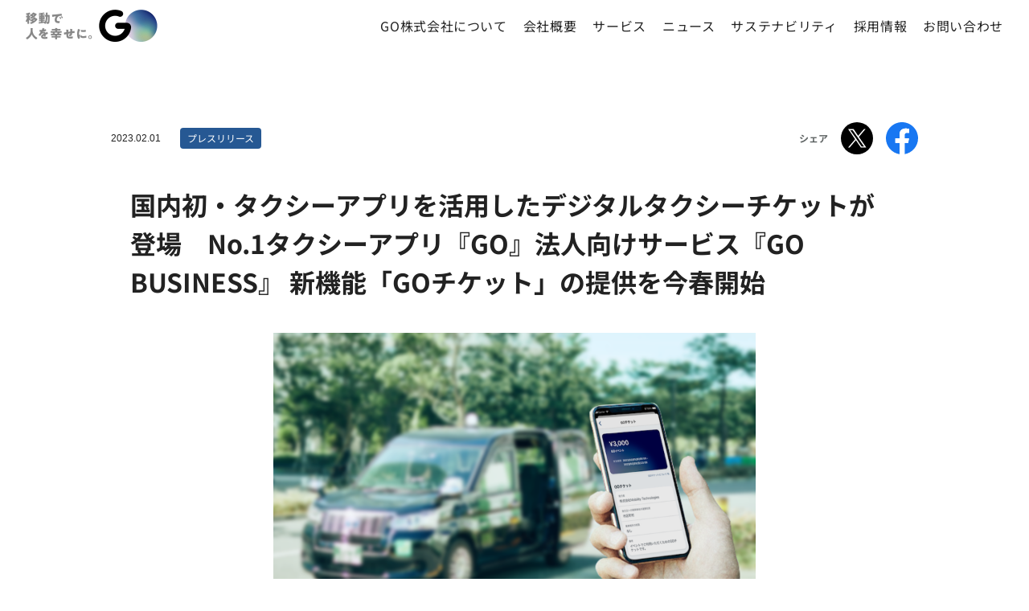

--- FILE ---
content_type: text/html; charset=UTF-8
request_url: https://goinc.jp/news/pr/2023/02/01/1x0b1f8tc8ioeuvfvswjbp/
body_size: 81439
content:
<!doctype html>
<html data-n-head-ssr lang="ja" data-n-head="%7B%22lang%22:%7B%22ssr%22:%22ja%22%7D%7D">
  <head>
    <meta data-n-head="ssr" charset="utf-8"><meta data-n-head="ssr" name="viewport" content="width=device-width,initial-scale=1"><meta data-n-head="ssr" data-hid="og:url" name="og:url" content="https://goinc.jp"><meta data-n-head="ssr" data-hid="fb:app_id" name="fb:app_id" content="159916978735608"><meta data-n-head="ssr" data-hid="twitter:card" name="twitter:card" content="summary_large_image"><meta data-n-head="ssr" data-hid="theme-color" name="theme-color" content="#ffffff"><meta data-n-head="ssr" name="facebook-domain-verification" content="54jpsggqwldsrfotpvwr6vgthcybrl"><meta data-n-head="ssr" data-hid="description" name="description" content="株式会社Mobility Technologiesが展開するNo.1タクシーアプリ『GO』の法人向けサービス『GO BUSINESS』は、デジタルタクシーチケット機能「GOチケット」の提供を2023年春頃より開始します。管理画面でのタクシーチケットの発行・証跡管理から、タクシーアプリの支払い機能を活用した利用・精算まで、タクシーチケットの一連の管理を『GO』と『GO BUSINESS』で行うことが可能です。タクシーアプリを活用したデジタルタクシーチケットの取り組みは国内初となります。"><meta data-n-head="ssr" data-hid="og:image" name="og:image" content="https://images.ctfassets.net/w7ti4p1uojem/4HnvlRDUjoub67g4pukCFc/738cd9000ced1e8a3c08c344b6490088/1__1_.png"><meta data-n-head="ssr" data-hid="og:type" name="og:type" content="article"><meta data-n-head="ssr" data-hid="og:title" name="og:title" content="国内初・タクシーアプリを活用したデジタルタクシーチケットが登場　No.1タクシーアプリ『GO』法人向けサービス『GO BUSINESS』 新機能「GOチケット」の提供を今春開始 | GO株式会社"><meta data-n-head="ssr" data-hid="og:description" name="og:description" content="株式会社Mobility Technologiesが展開するNo.1タクシーアプリ『GO』の法人向けサービス『GO BUSINESS』は、デジタルタクシーチケット機能「GOチケット」の提供を2023年春頃より開始します。管理画面でのタクシーチケットの発行・証跡管理から、タクシーアプリの支払い機能を活用した利用・精算まで、タクシーチケットの一連の管理を『GO』と『GO BUSINESS』で行うことが可能です。タクシーアプリを活用したデジタルタクシーチケットの取り組みは国内初となります。"><meta data-n-head="ssr" data-hid="twitter:title" name="twitter:title" content="国内初・タクシーアプリを活用したデジタルタクシーチケットが登場　No.1タクシーアプリ『GO』法人向けサービス『GO BUSINESS』 新機能「GOチケット」の提供を今春開始 | GO株式会社"><meta data-n-head="ssr" data-hid="twitter:description" name="twitter:description" content="株式会社Mobility Technologiesが展開するNo.1タクシーアプリ『GO』の法人向けサービス『GO BUSINESS』は、デジタルタクシーチケット機能「GOチケット」の提供を2023年春頃より開始します。管理画面でのタクシーチケットの発行・証跡管理から、タクシーアプリの支払い機能を活用した利用・精算まで、タクシーチケットの一連の管理を『GO』と『GO BUSINESS』で行うことが可能です。タクシーアプリを活用したデジタルタクシーチケットの取り組みは国内初となります。"><meta data-n-head="ssr" data-hid="twitter:image" name="twitter:image" content="https://images.ctfassets.net/w7ti4p1uojem/4HnvlRDUjoub67g4pukCFc/738cd9000ced1e8a3c08c344b6490088/1__1_.png"><title>国内初・タクシーアプリを活用したデジタルタクシーチケットが登場　No.1タクシーアプリ『GO』法人向けサービス『GO BUSINESS』 新機能「GOチケット」の提供を今春開始 | GO株式会社</title><base href="/"><link data-n-head="ssr" rel="icon" type="image/x-icon" href="/favicon-32x32.png"><link data-n-head="ssr" rel="manifest" href="/manifest.webmanifest"><link data-n-head="ssr" rel="manifest" href="/manifest.webmanifest"><link data-n-head="ssr" rel="canonical" href="https://goinc.jp/news/pr/2023/02/01/1x0b1f8tc8ioeuvfvswjbp"><script data-n-head="ssr" data-hid="gtm-script">window._gtm_init||(window._gtm_init=1,function(t,e,n,a,i,o){t[n]=1==t[n]||"yes"==e[n]||1==e[n]||1==e.msDoNotTrack||t[i]&&t[i][o]&&t[i][o]()?1:0}(window,navigator,"doNotTrack",0,"external","msTrackingProtectionEnabled"),function(t,e,n,a,i){t[i]={},t._gtm_inject=function(o){if(!t.doNotTrack&&!t[i][o]){t[i][o]=1,t[a]=t[a]||[],t[a].push({"gtm.start":(new Date).getTime(),event:"gtm.js"});var g=e.getElementsByTagName(n)[0],m=e.createElement(n);m.async=!0,m.src="https://www.googletagmanager.com/gtm.js?id="+o,g.parentNode.insertBefore(m,g)}},t._gtm_inject("GTM-NPS99ZP")}(window,document,"script","dataLayer","_gtm_ids"))</script><link rel="preload" href="/_nuxt/e1165f8.js" as="script"><link rel="preload" href="/_nuxt/0833aee.js" as="script"><link rel="preload" href="/_nuxt/8482a78.js" as="script"><link rel="preload" href="/_nuxt/7a45ad9.js" as="script"><link rel="preload" href="/_nuxt/bec7eee.js" as="script"><style data-vue-ssr-id="7634aeee:0 1ba23715:0 9e3f9bb2:0">a,abbr,acronym,address,applet,article,aside,audio,b,big,blockquote,body,canvas,caption,center,cite,code,dd,del,details,dfn,div,dl,dt,em,embed,fieldset,figcaption,figure,footer,form,h1,h2,h3,h4,h5,h6,header,hgroup,html,i,iframe,img,ins,kbd,label,legend,li,mark,menu,nav,object,ol,output,p,pre,q,ruby,s,samp,section,small,span,strike,strong,sub,summary,sup,table,tbody,td,tfoot,th,thead,time,tr,tt,u,ul,var,video{border:0;margin:0;padding:0;vertical-align:baseline}article,aside,details,figcaption,figure,footer,header,hgroup,main,menu,nav,section{display:block}ol,ul{list-style:none}blockquote,q{quotes:none}blockquote:after,blockquote:before,q:after,q:before{content:"";content:none}table{border-collapse:collapse;border-spacing:0}body{background:#fff;font-family:"Noto Sans JP",sans-serif;font-feature-settings:"pnum" on,"lnum" on;-webkit-text-size-adjust:none;-webkit-font-smoothing:antialiased;-moz-osx-font-smoothing:grayscale;color:#222;position:relative}body.no-scroll{overflow:hidden}*{box-sizing:border-box;outline:0}img{display:block;width:100%}a{color:#2d68ae;-webkit-text-decoration:none;text-decoration:none;transition:color .15s}a:hover{-webkit-text-decoration:underline;text-decoration:underline}.pc-appear{display:block}.sp-appear{display:none}.observer.fadeIn{opacity:0;transform:translateY(40px)}.observer.fadeIn.visible{opacity:1;transform:translateY(0);transition-delay:.2s;transition-duration:.3s;transition-property:transform,opacity}.wrapper{min-height:100vh;transition:transform .2s cubic-bezier(.25,.46,.45,.94)}.modal-body{overflow-y:hidden;position:fixed}@media screen and (max-width:600px){.pc-appear{display:none}.sp-appear{display:block}}.contents-title{background:no-repeat 50%;background-size:cover;display:flex;flex-direction:column;justify-content:flex-start;opacity:0;padding:160px 0 40px;position:relative;transform:translateX(-30px);transition:opacity .8s linear .6s,transform .8s cubic-bezier(.215,.61,.355,1) .6s;width:100%;z-index:-1}.root.start .contents-title{opacity:1;transform:translateX(0)}.contents-title .inner{font-family:"Noto Sans JP",sans-serif;font-size:40px;font-weight:700;line-height:150%;margin:0 auto;max-width:1036px;padding:0 40px;position:relative;width:100%;z-index:1}.contents-title .title{font-size:48px;letter-spacing:4%;line-height:150%;margin-bottom:16px;max-width:100%}.contents-title .title-subtitle{font-size:24px;font-weight:700;letter-spacing:16%;line-height:150%;margin-top:10px}.contents-title .title-description{color:#606565;font-size:16px;font-weight:700;letter-spacing:4%;line-height:150%;margin-top:10px}@media screen and (max-width:600px){.contents-title{background-position:100%;justify-content:center;padding:120px 0 40px}.contents-title .inner{padding:0 24px}.contents-title .title{font-size:32px}.contents-title .title-subtitle{font-size:16px}.contents-title .title-description{font-size:10px}}.contents-block{padding:80px 0}.contents-block .container{margin:auto;max-width:1024px;padding:0 40px}.contents-block .container .section-title{margin-bottom:40px}.contents-block .container .contents-description{font-size:16px;line-height:150%}@media screen and (max-width:600px){.contents-block{padding:40px 0}.contents-block .container{padding:0 24px}.contents-block .container .contents-description{font-size:14px}}.section-title{font-family:"Noto Sans JP",sans-serif;font-size:32px;font-weight:700;line-height:1.5;position:relative}@media screen and (max-width:600px){.section-title{font-size:20px}}.contents-link a{color:#222;display:inline-block;font-size:16px;line-height:1.5;padding-left:64px;position:relative}.contents-link a:before{border:1px solid #265893;border-radius:50%;height:38px;left:0;transition:background .15s;width:38px}.contents-link a:after,.contents-link a:before{content:"";position:absolute;top:50%;transform:translateY(-50%)}.contents-link a:after{background:url([data-uri]) no-repeat;background-size:contain;height:20px;left:10px;transition:left .2s cubic-bezier(.25,.46,.45,.94);width:20px}.contents-link a:hover{color:#2d68ae;-webkit-text-decoration:none;text-decoration:none}.contents-link a:hover:before{background:#265893}.contents-link a:hover:after{background-image:url([data-uri]);left:18px}@media screen and (max-width:600px){.contents-link a{font-size:14px;padding-left:56px}.contents-link a:before{height:40px;width:40px}.contents-link a:after{height:20px;left:12px;transform:translateY(-50%);width:20px}}.btn-back-top{text-align:right}.btn-back-top a{font-size:16px;line-height:150%;padding-left:22px;position:relative}.btn-back-top a:before{background:url([data-uri]) no-repeat;background-size:contain;content:"";height:8px;left:0;position:absolute;top:50%;transform:translateY(-45%);width:12px}@media screen and (max-width:600px){.btn-back-top a{font-size:14px;padding-left:24px}.btn-back-top a:before{height:7px;width:10px}}.link-launch{display:inline-block;padding-right:21px;position:relative}.link-launch:after{background:url([data-uri]) no-repeat;background-size:contain;content:"";height:15px;position:absolute;right:0;top:50%;transform:translateY(-50%);width:15px}.header-container{background:#fff;left:0;position:fixed;top:0;width:100%;z-index:1001}.header-container .header{align-items:center;background:#fff;display:flex;height:64px;justify-content:space-between;margin:0 auto;max-width:1264px;padding:12px 24px;transition:all .3s,transform .2s cubic-bezier(.25,.46,.45,.94);vertical-align:middle;width:100%}.header-container .header .logo{margin:0;width:164px}.header-container .header .logo a img{transition:opacity .3s}.header-container .header .logo a:hover img{opacity:.76}.header-container .header .header-inner{background:#f9f9f9;height:100vh;overflow:auto;padding:36px 40px;position:absolute;right:0;top:-8px;transform:translateX(100%);width:400px}.header-container .header .header-inner .menu-logo{margin-bottom:68px;width:144px}.header-container .header .header-inner .menu-logo a img{transition:opacity .3s}.header-container .header .header-inner .menu-logo a:hover img{opacity:.76}.header-container .header .header-inner ul.main-menu{margin-bottom:0}@media screen and (min-width:881px){.header-container .header .header-inner ul.main-menu{margin-left:24px}}.header-container .header .header-inner ul.main-menu>li{font-family:"Noto Sans JP",sans-serif;font-size:20px;font-weight:700;line-height:150%;margin-bottom:24px}.header-container .header .header-inner ul.main-menu>li a{color:#222;padding-left:32px;position:relative}.header-container .header .header-inner ul.main-menu>li a:before{background:#265893;content:"";height:2px;left:8px;position:absolute;top:12px;width:8px}.header-container .header .header-inner ul.main-menu>li a:hover{color:#2d68ae;-webkit-text-decoration:none;text-decoration:none}.header-container .header .header-inner ul.main-menu>li.top{font-size:24px}.header-container .header .header-inner ul.main-menu>li.top a:before{left:0;top:15px;width:16px}.header-container .header .header-inner ul.main-menu>li.active a{color:#2d68ae}.header-container .header .header-inner .sub-menu{padding-left:32px}.header-container .header .header-inner .sub-menu .menu-title{color:#888b8c;font-family:"Noto Sans JP",sans-serif;font-size:12px;font-weight:700;line-height:150%;margin-bottom:8px}.header-container .header .header-inner .sub-menu .others-menu-list li,.header-container .header .header-inner .sub-menu .sub-menu-list li{font-size:12px;line-height:150%;margin-bottom:8px}.header-container .header .header-inner .sub-menu .others-menu-list li a,.header-container .header .header-inner .sub-menu .sub-menu-list li a{color:#222}.header-container .header .header-inner .sub-menu .others-menu-list li a:hover,.header-container .header .header-inner .sub-menu .sub-menu-list li a:hover{color:#2d68ae;-webkit-text-decoration:none;text-decoration:none}.header-container .header .header-inner .sub-menu .sub-menu-list{margin-bottom:32px}.header-container .header .header-inner .sub-menu .sub-menu-list li{font-family:"Noto Sans JP",sans-serif;font-weight:700}.header-container .header .backdrop{height:100vh;left:0;pointer-events:none;position:absolute;top:0;width:100%}.header-container.flip .header{background:0 0}.header-container .menu-icon{background:0 0;border:none;cursor:pointer;height:40px;outline:0;padding:0;position:absolute;right:40px;top:12px;transition:.3s;width:40px}.header-container .menu-icon span,.header-container .menu-icon:after,.header-container .menu-icon:before{background:#222;content:"";display:inline-block;height:3px;left:4px;position:absolute;transition:all .2s;width:30px}.header-container .menu-icon span{transform:translateY(-1px)}.header-container .menu-icon:before{top:50%;transform:translateY(-9px);transform-origin:center center}.header-container .menu-icon:after{top:50%;transform:translateY(7px);transform-origin:center center}.header-container.show .menu-icon span{opacity:0}.header-container.show .menu-icon:before{animation:menu-top .6s forwards}.header-container.show .menu-icon:after{animation:menu-bottom .6s forwards}.header-container.show .header,.header-container.show+.wrapper{transform:translateX(-400px)}.header-container.show .header .backdrop{pointer-events:auto}.header-container.career .header{align-items:center;justify-content:flex-start}.header-container.career .header .txt-career{font-size:20px;line-height:1.5;margin-left:16px;transition:color .3s}.header-container.career .header .txt-career a{color:#222}.header-container.career .header .txt-career a:hover{-webkit-text-decoration:none;text-decoration:none}.header-container.career .header .txt-career .career_title{font-size:24px;line-height:1.2}.header-container.career.top.flip .header{background:0 0}.header-container.career.top.flip .header .txt-career a{color:#222}.header-container.career.top.flip:not(.show) .menu-icon span,.header-container.career.top.flip:not(.show) .menu-icon:after,.header-container.career.top.flip:not(.show) .menu-icon:before{background:#222}@media screen and (min-width:881px){.header-container.corporate .menu-icon{display:none}.header-container.corporate .header .header-inner{background:0 0;flex-grow:1;height:auto;max-width:100%;overflow:visible;padding:0;position:relative;right:auto;top:auto;transform:none;width:1%}.header-container.corporate .header .header-inner ul.main-menu{display:flex;justify-content:flex-end;padding:20px 0}.header-container.corporate .header .header-inner ul.main-menu li{font-family:"Noto Sans JP",sans-serif;font-size:16px;font-weight:400;letter-spacing:.04em;line-height:1.4;margin-bottom:0}}@media screen and (min-width:881px)and (min-width:881px)and (max-width:1000px){.header-container.corporate .header .header-inner ul.main-menu li{font-size:1.364vw}}@media screen and (min-width:881px){.header-container.corporate .header .header-inner ul.main-menu li:not(:last-child){margin-right:40px}}@media screen and (min-width:881px)and (min-width:800px)and (max-width:960px){.header-container.corporate .header .header-inner ul.main-menu li:not(:last-child){margin-right:25px}}@media screen and (min-width:881px)and (min-width:961px)and (max-width:1339px){.header-container.corporate .header .header-inner ul.main-menu li:not(:last-child){margin-right:1.563vw}}@media screen and (min-width:881px){.header-container.corporate .header .header-inner ul.main-menu li a{color:#222;padding-left:0}.header-container.corporate .header .header-inner ul.main-menu li a:before{content:none}.header-container.corporate .header .header-inner ul.main-menu li a:hover{color:#2d68ae;-webkit-text-decoration:none;text-decoration:none}.header-container.corporate .header .header-inner .menu-logo,.header-container.corporate .header .header-inner .sub-menu{display:none}.header-container.corporate.show .header,.header-container.corporate.show+.wrapper{transform:none}}@media screen and (max-width:880px){.header-container .header{height:64px}.header-container .header .logo{margin:auto 0;width:120px}.header-container .header .header-inner{max-width:320px;padding:44px 24px;width:85.3333333333%}.header-container .header .header-inner .menu-logo{margin-bottom:40px;width:164px}.header-container .header .header-inner ul.main-menu{margin-bottom:32px}.header-container .header .header-inner ul.main-menu>li{font-size:16px;margin-bottom:16px}.header-container .header .header-inner ul.main-menu>li a:before{top:10px}.header-container .header .header-inner ul.main-menu>li.top{font-size:20px}.header-container .header .header-inner ul.main-menu>li.top a:before{top:12px}.header-container .header .header-inner .sub-menu .menu-title,.header-container .header .header-inner .sub-menu .others-menu-list li,.header-container .header .header-inner .sub-menu .sub-menu-list li{font-size:10px}.header-container .header .header-inner .sub-menu .others-menu-list.corporate li,.header-container .header .header-inner .sub-menu .sub-menu-list.corporate li{font-size:12px}.header-container.show .header,.header-container.show+.wrapper{transform:translateX(-320px)}.header-container.career .header .txt-career{margin-left:16px}.header-container.career .header .txt-career img{width:73px}.header-container.career .header .txt-career .career_title{font-size:20px}.header-container .menu-icon{display:block;height:32px;right:16px;top:18px;width:32px}.header-container .menu-icon span,.header-container .menu-icon:after,.header-container .menu-icon:before{height:3px;left:4px;width:24px}.header-container .menu-icon:before{transform:translateY(-8px)}.header-container .menu-icon:after{transform:translateY(6px)}}.root .header-container{opacity:0;transform:translateY(-100%);transition:opacity .4s linear,transform .6s cubic-bezier(.215,.61,.355,1)}.root.start .header-container{opacity:1;transform:translateY(0)}@keyframes menu-top{0%{transform:translateY(-8px) rotate(0)}30%{transform:translate(0) rotate(0)}50%{transform:translate(0) rotate(0)}to{transform:translate(0) rotate(-225deg)}}@keyframes menu-bottom{0%{transform:translateY(4px) rotate(0)}30%{transform:translate(0) rotate(0)}50%{transform:translate(0) rotate(0)}to{transform:translate(0) rotate(225deg)}}.footer{background-color:#f9f9f9}.footer .inner2{display:flex}.footer .sns-menu .item{display:inline-block}.footer .main-menu a{color:#222}.footer .main-menu a:hover{-webkit-text-decoration:underline;text-decoration:underline}.footer .sub-menu{border-top:1px solid #e5e5e5;color:#777;margin-top:24px;padding-top:24px}.footer .sub-menu a{color:inherit}.footer .sub-menu a:hover{-webkit-text-decoration:underline;text-decoration:underline}.footer .copyright{color:#777;font-size:12px}@media screen and (min-width:768px){.footer .inner{margin:0 auto;padding:160px 80px 80px}.footer .logo{width:165px}.footer .inner2{align-items:center;flex-wrap:wrap;justify-content:space-between;margin-top:160px}.footer .sns-menu{order:2}.footer .sns-menu .list{text-align:right}.footer .sns-menu .item{margin-left:16px;width:48px}.footer .main-menu{order:1}.footer .main-menu .item{display:inline-block}.footer .main-menu .item:not(:last-child){margin-right:40px}.footer .sub-menu{order:3;position:relative;width:100%;z-index:2}.footer .sub-menu .item{display:inline-block;font-size:14px;margin-right:40px}.footer .copyright{margin-top:-1.8em;order:4;position:relative;text-align:right;width:100%;z-index:1}}@media screen and (min-width:768px)and (max-width:1282px){.footer .inner{padding:160px 40px 40px!important}.footer .inner2{display:block;margin-top:24px}.footer .sns-menu{order:1}.footer .sns-menu .list{margin-bottom:120px;text-align:left}.footer .sns-menu .item{margin-left:0;margin-right:16px}.footer .main-menu{order:2}.footer .main-menu .item{font-size:14px;margin-right:18px!important}}@media screen and (max-width:767px){.footer .inner{padding:200px 24px 40px}.footer .logo{width:120px}.footer .inner2{flex-direction:column}.footer .sns-menu{margin-top:24px}.footer .sns-menu .list{text-align:left}.footer .sns-menu .item{margin-right:16px;width:32px}.footer .main-menu{margin-top:80px}.footer .main-menu .item:not(:first-child){margin-top:16px}.footer .sub-menu{font-size:12px}.footer .sub-menu .item:not(:first-child){margin-top:16px}.footer .copyright{margin-top:40px}}.contents-list{background:#fbfbfb;padding:56px 0}@media screen and (min-width:768px){.contents-list{padding:80px 0}}@media screen and (min-width:1024px){.contents-list{padding:80px 0}}@media screen and (min-width:1025px){.contents-list{padding:56px 0}}.contents-list .container{align-items:stretch;display:flex;flex-wrap:wrap;margin:auto;max-width:1200px;padding:0 24px;width:100%}@media screen and (min-width:768px){.contents-list .container{max-width:1064px;padding:4px 40px}}@media screen and (min-width:1024px){.contents-list .container{-moz-column-gap:40px;column-gap:40px;justify-content:space-between;padding:0 40px}}@media screen and (min-width:1025px){.contents-list .container{padding:25px 40px}}.contents-list .container .content{margin-bottom:40px;width:100%}@media screen and (min-width:768px){.contents-list .container .content{margin-bottom:24px}}@media screen and (min-width:1024px){.contents-list .container .content{margin-bottom:40px;max-width:472px;width:calc(50% - 20px)}}.contents-list .container .content a{color:inherit;display:flex;width:100%}@media screen and (min-width:1024px){.contents-list .container .content a{align-items:center}}.contents-list .container .content a .content-title{font-family:"Noto Sans JP",sans-serif;font-size:16px;font-weight:700;letter-spacing:0;line-height:1.5;margin-bottom:4px;padding-right:28px;position:relative}@media screen and (min-width:768px){.contents-list .container .content a .content-title{margin-bottom:8px}}@media screen and (min-width:1024px){.contents-list .container .content a .content-title{margin-bottom:0}}.contents-list .container .content a .content-title:before{background:no-repeat 50%;background-size:contain;content:"";height:30px;position:absolute;right:0;top:-2px;width:30px}.contents-list .container .content a .content-description{font-size:14px;line-height:150%}.contents-list .container .content a:hover{-webkit-text-decoration:none;text-decoration:none}.contents-list .container .content .fig{align-items:center;background:#fff;display:flex;height:64px;margin-right:24px;width:64px}.contents-list .container .content .fig img{margin:0 auto;width:40px}.contents-list .container .content .body{flex:1}.contents-list .container .content.lab .fig img{width:36px}@media screen and (max-width:600px){.contents-list .container{display:block}.contents-list .container .content{margin-bottom:0;width:100%}.contents-list .container .content:not(:last-child){margin-bottom:24px}.contents-list .container .content:not(:nth-child(3n)){margin-right:0}.contents-list .container .content a .content-title{font-family:"Noto Sans JP",sans-serif;font-size:16px;line-height:1.5;margin-bottom:8px;padding-top:0}}@media screen and (max-width:600px)and (min-width:768px){.contents-list .container .content a .content-title{margin-bottom:8px}}@media screen and (max-width:600px)and (min-width:1024px){.contents-list .container .content a .content-title{margin-bottom:4px}}@media screen and (max-width:600px){.contents-list .container .content a .content-description{font-size:14px;line-height:150%}}.casual{margin:0 auto 80px;max-width:1200px;padding:0 24px}.casual .container{background:url(/_nuxt/img/23bf56f.png) no-repeat 50%;background-size:cover;border:4px solid #d7d8d9;margin:auto;padding:50px 60px 40px;position:relative;text-align:center;width:100%}.casual .container:before{border:2px solid #d7d8d9;bottom:4px;content:"";left:4px;position:absolute;right:4px;top:4px;z-index:1}.casual .container .casual-title{font-family:"Noto Sans JP",sans-serif;font-size:32px;font-weight:700;line-height:150%;margin-bottom:24px}.casual .container .text-description{font-size:16px;font-weight:"Noto Sans JP",sans-serif;font-weight:700;line-height:150%;margin:0 auto 26px;max-width:1004px}.casual .container .inner,.casual .container .member ul{display:flex;justify-content:center}.casual .container .member ul li{font-size:10px;line-height:150%;padding:0 4px}.casual .container .member .backend-engineer:before,.casual .container .member .data-analyst:before,.casual .container .member .engineering-manager:before,.casual .container .member .product-manager-1:before,.casual .container .member .product-manager-2:before,.casual .container .member .project-manager:before,.casual .container .member .qa-engineer:before,.casual .container .member .ui-designer:before{content:"";display:block;height:80px;margin-bottom:4px;width:80px}.casual .container .member .project-manager:before{background:url(/_nuxt/img/7ffb609.png) no-repeat 50%;background-size:contain}.casual .container .member .product-manager-1:before{background:url(/_nuxt/img/ae97b34.png) no-repeat 50%;background-size:contain}.casual .container .member .product-manager-2:before{background:url(/_nuxt/img/3d90853.png) no-repeat 50%;background-size:contain}.casual .container .member .data-analyst:before{background:url(/_nuxt/img/e212b2f.png) no-repeat 50%;background-size:contain}.casual .container .member .engineering-manager:before{background:url(/_nuxt/img/62c62ef.png) no-repeat 50%;background-size:contain}.casual .container .member .backend-engineer:before{background:url(/_nuxt/img/0c93ec7.png) no-repeat 50%;background-size:contain}.casual .container .member .qa-engineer:before{background:url(/_nuxt/img/7e5d373.png) no-repeat 50%;background-size:contain}.casual .container .member .ui-designer:before{background:url(/_nuxt/img/fc7e686.png) no-repeat 50%;background-size:contain}.casual .container .cta .btn-regist{padding:37px 20px 0}.casual .container .cta .btn-regist a{align-items:center;background:#ff5a77;border-radius:20px;color:#fff;display:inline-flex;font-size:14px;height:40px;justify-content:center;line-height:171.4285714286%;position:relative;transition:background .2s,color .2s;width:280px;z-index:100}.casual .container .cta .btn-regist a span{bottom:20%;left:37.44%;position:absolute;right:23.6%;top:20%}.casual .container .cta .btn-regist a:before{background:url(/_nuxt/img/bb039a8.png) no-repeat 50%;background-size:contain;content:"";height:24px;left:42px;margin-bottom:4px;position:absolute;top:8px;width:55px}.casual .container .cta .btn-regist a:after{background:url([data-uri]) no-repeat 50%;background-size:contain;content:"";height:18px;left:221.72px;position:absolute;top:11px;width:16px}.casual .container .cta .btn-regist a:hover{opacity:.6;-webkit-text-decoration:none;text-decoration:none}@media screen and (max-width:1100px){.casual .container .inner{flex-direction:column}.casual .container .member{order:1}.casual .container .member ul li{padding:4px}.casual .container .cta{order:2}.casual .container .cta .btn-regist{padding:16px 0 0}}@media screen and (max-width:600px){.casual{margin:0 0 40px;padding:0 7px}.casual .container{padding:16px}.casual .container .casual-title{font-size:20px;line-height:150%;margin-bottom:8px}.casual .container .text-description{font-size:12px;font-weight:400;line-height:150%;margin:0 auto 24px}.casual .container .member{order:1}.casual .container .member ul li{font-size:9.10486px;line-height:150%;padding:4px 3px}.casual .container .member .backend-engineer:before,.casual .container .member .data-analyst:before,.casual .container .member .engineering-manager:before,.casual .container .member .product-manager-1:before,.casual .container .member .product-manager-2:before,.casual .container .member .project-manager:before,.casual .container .member .qa-engineer:before,.casual .container .member .ui-designer:before{height:72px;width:72px}.casual .container .cta{order:2}.casual .container .cta .btn-regist{padding:16px 0 0}.casual .container .cta .btn-regist a{font-size:14px;line-height:150%;width:266px}.casual .container .cta .btn-regist a span{bottom:23.75%;left:39.41%;right:24.84%;top:23.75%}.casual .container .cta .btn-regist a:before{left:42px;top:8px}.casual .container .cta .btn-regist a:after{left:207.72px;top:11px}}@media screen and (max-width:320px){.casual .container .member .backend-engineer:before,.casual .container .member .data-analyst:before,.casual .container .member .engineering-manager:before,.casual .container .member .product-manager-1:before,.casual .container .member .product-manager-2:before,.casual .container .member .project-manager:before,.casual .container .member .qa-engineer:before,.casual .container .member .ui-designer:before{height:64px;width:64px}.casual .container .cta{order:2}.casual .container .cta .btn-regist{padding:16px 0 0}}.mission-vision-value{position:relative;z-index:2}.mission-vision-value .block.mission{margin-bottom:80px}.mission-vision-value .block.vision{margin-bottom:40px}.mission-vision-value .block.value{margin-bottom:80px}.mission-vision-value .block.value .fig{margin:0 auto 40px;width:60%}.mission-vision-value .category-title{color:#2d68ae;font-size:22px;margin-bottom:16px}.mission-vision-value .category-title,.mission-vision-value .txt-main{font-family:"Noto Sans JP",sans-serif;font-weight:700;line-height:150%}.mission-vision-value .txt-main{font-size:32px;margin-bottom:80px}.mission-vision-value .txt-main p:not(:last-child){margin-bottom:16px}.mission-vision-value .txt-main-misson{font-family:"Noto Sans JP",sans-serif;font-size:40px;font-weight:700;line-height:150%;margin-bottom:32px}.mission-vision-value .txt-body{font-size:16px;line-height:150%}.mission-vision-value .txt-body p:not(:last-child){margin-bottom:1.5em}.mission-vision-value .value-detail .value-item{display:flex}.mission-vision-value .value-detail .value-item:not(:last-child){margin-bottom:64px}.mission-vision-value .value-detail .value-item .icon{padding:0 40px 0 8px;width:188px}.mission-vision-value .value-detail .value-item .inner{flex-grow:1;width:1%}.mission-vision-value .value-detail .value-item .inner .value-item-title{font-family:"Noto Sans JP",sans-serif;font-size:22px;font-weight:700;line-height:150%;margin-bottom:16px}.mission-vision-value .value-detail .value-item .inner .body-text{font-size:16px;line-height:150%}@media screen and (max-width:600px){.mission-vision-value .block.mission,.mission-vision-value .block.value,.mission-vision-value .block.vision{margin-bottom:40px}.mission-vision-value .block.value .fig{margin:0 auto 40px;width:100%}.mission-vision-value .category-title{font-size:16px}.mission-vision-value .txt-main{font-size:20px}.mission-vision-value .txt-main-misson{font-size:32px}.mission-vision-value .txt-body{font-size:12px}.mission-vision-value .value-detail .value-item{display:block}.mission-vision-value .value-detail .value-item .icon{margin:0 auto 40px;padding:0;width:140px}.mission-vision-value .value-detail .value-item .inner{width:auto}.mission-vision-value .value-detail .value-item .inner .value-item-title{font-size:20px}.mission-vision-value .value-detail .value-item .inner .body-text{font-size:14px}}.modal{align-items:center;background-color:#fff;border-radius:12px;display:flex;justify-content:center;max-width:1250px;text-align:center;width:90%;z-index:1002}.modal .inner{padding:80px;width:50%}.modal .inner .text{margin-bottom:24px}.modal .inner .text:last-child{margin-bottom:40px}.modal .inner .copy{font-family:"Noto Sans JP",sans-serif;font-size:20px;font-weight:700;line-height:150%;margin-bottom:12px;text-align:left}.modal .inner .description{font-size:14px;line-height:150%;text-align:left;white-space:pre-wrap}.modal .inner .recruit-link a{background:#fff;border:1px solid #265893;display:inline-block;padding:12px 46px 12px 16px;position:relative;transition:background .2s,color .2s}.modal .inner .recruit-link a:after{background:url([data-uri]) no-repeat;background-size:contain;content:"";height:16px;position:absolute;right:15px;top:60%;transform:translateY(-100%) translateY(4px);transition:right .2s cubic-bezier(.25,.46,.45,.94);width:16px}.modal .inner .recruit-link a span{display:inline-block;font-family:"Noto Sans JP",sans-serif;font-size:16px;font-weight:700;line-height:150%;text-align:left}.modal .inner .recruit-link a:hover{background:#f0f5fb;-webkit-text-decoration:none;text-decoration:none}.modal .inner .recruit-link a:hover:after{background-image:url([data-uri]);right:12px}.modal .fig{position:relative;width:50%}.modal .fig .modal-image.isPC{display:block}.modal .fig .modal-image.isSP{display:none}.modal .fig img{border-bottom-right-radius:12px;border-top-right-radius:12px;height:100vh;max-height:840px;-o-object-fit:cover;object-fit:cover}.modal .fig .copy-area{bottom:24px;left:24px;position:absolute;text-align:left}.modal .fig .copy-area .role{margin-bottom:8px}.modal .fig .copy-area .role span{background:#265893;color:#fff;font-family:"Noto Sans JP",sans-serif;font-size:14px;font-weight:700;line-height:150%;padding:4px 8px}.modal .fig .copy-area .title{white-space:pre-wrap}.modal .fig .copy-area .title span{background:#fff;font-family:"Noto Sans JP",sans-serif;font-size:32px;font-weight:700;line-height:150%;padding:8px}.modal .fig .close-button{cursor:pointer;position:absolute;right:39.5px;top:40px}.modal .fig .close-button img{height:36px;width:36px}@media screen and (max-width:1052px){.modal{max-width:90%}.modal .inner{padding:0 40px;width:50%}.modal .fig .copy-area{bottom:24px;left:24px;position:absolute;text-align:left}.modal .fig .copy-area .role{margin-bottom:8px}.modal .fig .copy-area .role span{font-size:14px;padding:4px 8px}.modal .fig .copy-area .title span{font-size:24px;padding:8px}}@media screen and (max-width:600px){.modal{flex-direction:column;height:80%;justify-content:flex-start;overflow:scroll;width:90%}.modal .inner{order:2;padding:24px;width:100%}.modal .inner .text{margin-bottom:12px}.modal .inner .text:last-child{margin-bottom:20px}.modal .inner .copy{font-size:16px;margin-bottom:6px}.modal .inner .description{font-size:14px;line-height:150%;text-align:left;white-space:pre-wrap}.modal .inner .recruit-link a{padding:12px 46px 12px 16px;width:100%}.modal .inner .recruit-link a:after{content:"";height:16px;position:absolute;right:15px;top:60%;transform:translateY(-100%) translateY(3px);width:16px}.modal .inner .recruit-link a span{font-size:14px}.modal .fig{order:1;width:100%}.modal .fig .modal-image.isPC{display:none}.modal .fig .modal-image.isSP{display:block}.modal .fig img{border-bottom-right-radius:0;border-top-right-radius:0;height:46%;-o-object-position:0 0;object-position:0 0}.modal .fig .copy-area{bottom:24px;left:24px;position:absolute;text-align:left}.modal .fig .copy-area .role{margin-bottom:8px}.modal .fig .copy-area .role span{font-size:12px;padding:4px 8px}.modal .fig .copy-area .title{white-space:pre-wrap}.modal .fig .copy-area .title span{font-size:20px;padding:6px}.modal .fig .close-button{right:16px;top:16px}.modal .fig .close-button img{height:20px;width:20px}}.modal-overlay{align-items:center;background-color:rgba(0,0,0,.2);display:flex;height:100%;justify-content:center;left:0;position:fixed;top:0;width:100%;z-index:1001}.modal-board-member{align-items:center;background-color:#fff;border-radius:12px;display:flex;position:relative;z-index:1002}.modal-board-member .inner{padding:0 24px;width:468px}.modal-board-member .inner .role{color:#606565;font-family:"Noto Sans JP",sans-serif;font-size:14px;font-weight:400;line-height:150%;margin-bottom:8px}.modal-board-member .inner .name{font-family:"Noto Sans JP",sans-serif;font-size:20px;font-weight:700;line-height:150%;margin-bottom:24px}.modal-board-member .inner .description{font-family:"Noto Sans JP",sans-serif;font-size:14px;font-weight:400;line-height:150%;text-align:left;white-space:pre-wrap}.modal-board-member .fig{width:500px}.modal-board-member .fig img{border-bottom-left-radius:12px;border-top-left-radius:12px;-o-object-fit:cover;object-fit:cover}.modal-board-member .close-button{cursor:pointer;position:absolute;right:8px;top:-44px}.modal-board-member .close-button img{height:36px;width:36px}@media screen and (max-width:600px){.modal-board-member{flex-direction:column;height:482px;justify-content:flex-start;overflow:scroll;width:90%}.modal-board-member .fig{height:360px;overflow:hidden;width:100%}.modal-board-member .fig img{border-bottom-left-radius:0;border-top-right-radius:12px;height:46%;-o-object-position:0 0;object-position:0 0}.modal-board-member .inner{padding:24px;width:100%}.modal-board-member .inner .role{font-size:12px;margin-bottom:8px}.modal-board-member .inner .name{font-size:16px;margin-bottom:24px}.modal-board-member .inner .description{font-size:12px}.modal-board-member .close-button{right:16px;top:16px}.modal-board-member .close-button img{height:20px;width:20px}}.modal-fade-enter,.modal-fade-leave-to{opacity:0}.modal-fade-enter-active,.modal-fade-leave-active{transition:opacity .5s ease}.news-year-list{margin-bottom:24px;position:relative}.news-year-list .news-year__icon{display:flex;opacity:.7;position:absolute;top:50%;transform:translateY(-50%);width:8.8px}.news-year-list .news-year__icon-left{left:5px;transform:translateY(-50%) rotate(180deg)}.news-year-list .news-year__icon-right{right:5px}.news-year-list .max-w-full{max-width:100%}.news-year-list .max-h-full{max-height:100%}.nav-tabs{border-bottom:2px solid #222;display:inline-flex;overflow-x:auto;width:100%;-ms-overflow-style:none;overflow:-moz-scrollbars-none}.nav-tabs>:not([hidden])~:not([hidden]){margin-left:2px}.nav-tabs>li>a{border:1px solid #222;border-bottom:none;border-top-left-radius:4px;border-top-right-radius:4px;color:#222;font-size:16px;font-weight:700;line-height:1.5;white-space:nowrap}.nav-tabs>li>a,.nav-tabs>li>a:hover{-webkit-text-decoration:none;text-decoration:none}.nav-tabs>li>a:hover{background-color:#222;color:#fff}.nav-tabs>li>a:after{background:#4285f4;bottom:1px;content:none;height:2px;left:0;position:absolute;transform:scale(0);transition:all .25s ease 0s;width:100%}.nav-tabs>li.active>a,.nav-tabs>li.active>a:focus,.nav-tabs>li.active>a:hover{background-color:#222;color:#fff}.nav-tabs>li.active>a{color:#fff}.nav-tabs>li.active>a:after,.nav-tabs>li:hover>a:after{transform:scale(1)}.nav-tabs::-webkit-scrollbar{display:none}.nav{flex-wrap:inherit}.nav>li>a{display:block;padding:4px 16px;position:relative}.pagination{display:flex;justify-content:center;margin-left:auto;margin-right:auto;max-width:435px}@media(min-width:600px){.pagination{max-width:100%}}.pagination-wrap{display:flex}.pagination-wrap>:not([hidden])~:not([hidden]){margin-left:2vw}@media(min-width:600px){.pagination-wrap>:not([hidden])~:not([hidden]){margin-left:16px}}.pagination-dots{color:#222;font-size:14px;font-weight:700;letter-spacing:.05em;line-height:1.5;padding-bottom:4px;text-align:center}@media(min-width:600px){.pagination-dots{font-size:16px}}.pagination .pagination-icon{border:none;height:auto;width:auto}@media(min-width:376px){.pagination .pagination-icon{height:30px;width:30px}}.pagination .pagination-icon.pagination-icon__next{justify-content:end;margin-left:auto}@media(min-width:600px){.pagination .pagination-icon.pagination-icon__next{justify-content:center;margin-left:48px}}.pagination .pagination-icon.pagination-icon__prev{justify-content:start;margin-right:auto}@media(min-width:600px){.pagination .pagination-icon.pagination-icon__prev{justify-content:center;margin-right:48px}}.pagination .icon-inactive{cursor:none;opacity:.8;pointer-events:none}.button-pagination{align-items:center;border:1px solid #222;border-radius:50%;display:flex;height:30px;justify-content:center;transition-duration:.15s;transition-property:color,background-color,border-color,text-decoration-color,fill,stroke;transition-timing-function:cubic-bezier(.4,0,.2,1);width:30px}@media(min-width:600px){.button-pagination{height:32px;width:32px}}.button-pagination-empty{height:30px;width:30px}@media(min-width:600px){.button-pagination-empty{height:32px;width:32px}}.button-pagination__number{font-size:14px;font-weight:700;letter-spacing:0;line-height:1.5;margin-bottom:2px;text-align:center}@media(min-width:600px){.button-pagination__number{font-size:17px}}.button-pagination__icon{height:29px;padding-left:2px;padding-top:2px;width:13px}@media(min-width:600px){.button-pagination__icon{height:29px;padding-left:2px;padding-top:2px;width:13px}}.button-pagination__icon.rotate-180{transform:rotate(180deg)}.button-pagination.inactive{background-color:transparent;color:#222;stroke:#222}.button-pagination.inactive:hover{background-color:#222;stroke:#fff;color:#fff;-webkit-text-decoration:none;text-decoration:none}.button-pagination.inactive:hover .button-pagination__icon path{stroke:#fff}.button-pagination.active{background-color:#222;color:#fff;-webkit-text-decoration:none;text-decoration:none}.button-pagination .max-w-full{max-width:100%}.button-pagination .max-h-full{max-height:100%}.wrapper.corporate-top{padding-top:64px}@media screen and (max-width:600px){.wrapper.corporate-top{padding-top:64px}}.wrapper.corporate-top .section-title{font-size:32px;font-weight:700;letter-spacing:.04em;line-height:150%;padding:0}@media screen and (min-width:768px){.wrapper.corporate-top .section-title{font-size:48px}}.wrapper.corporate-top .section-subtitle{display:block;font-size:16px;font-weight:700;letter-spacing:.64px;line-height:150%}@media(min-width:600px){.wrapper.corporate-top .section-subtitle{font-size:24px;letter-spacing:.96px}}#top .kv{margin:-17px 0 0;overflow:hidden;position:relative;width:100%}#top .kv-video video{margin:.5vw 0 0 18vw;-webkit-mask-image:-webkit-radial-gradient(#fff,#000);max-width:100%;position:relative;width:1320px}#top .kv-video .video--filter{filter:drop-shadow(0 0 rgba(255,255,255,.01))}#top .kv-scroll .scroll{display:none}#top .top-contents-block .container{align-items:center;display:flex;margin:auto;max-width:522px;padding:0 24px}@media screen and (min-width:769px){#top .top-contents-block .container{gap:32px;max-width:1296px;padding:0 40px}}#top .top-contents-block .container .fig{width:49%}#top .top-contents-block .container .fig img{width:100%}#top .top-contents-block .container .inner{flex-grow:1;padding:8px 0 20px;width:1%}#top .top-contents-block .container .inner .section-title{padding-bottom:16px}@media screen and (min-width:768px){#top .top-contents-block .container .inner .section-title{padding-bottom:40px}}#top .top-contents-block .container .inner .section-title:before{display:none}#top .top-contents-block .container .inner .section-subtitle{font-size:14px;font-weight:700;letter-spacing:.16em;line-height:150%;margin-bottom:15px;margin-top:10px}@media screen and (min-width:768px){#top .top-contents-block .container .inner .section-subtitle{margin-bottom:16px;margin-top:0}}#top .top-contents-block .container .inner .txt-description{color:#222;font-size:16px;font-weight:400;letter-spacing:.04em;line-height:170%;margin-bottom:22.5px}@media screen and (min-width:768px){#top .top-contents-block .container .inner .txt-description{font-size:16px;margin-bottom:24px}}@media screen and (min-width:768px)and (max-width:1024px){#top .about{padding-bottom:69px;padding-top:69px}}#top .top-lead{padding:64px 0}@media screen and (min-width:1025px){#top .top-lead{padding:80px 20px}}#top .top-lead .container{flex-direction:column;gap:0;max-width:895px}#top .top-lead .container .fig{margin-bottom:24px;max-width:426px;width:100%}#top .top-lead .container .fig img{margin:0 auto;width:100%}@media(min-width:600px){#top .top-lead .container .fig{margin-bottom:40px;max-width:754px}}#top .top-lead .container .inner{padding:0;width:100%}#top .top-lead .container .contents-link,#top .top-lead .container .inner .txt-description{text-align:center}#top .service{align-items:center;display:flex;padding:64px 20px}@media screen and (min-width:768px){#top .service{padding:126px 0 63px}}@media screen and (min-width:1024px){#top .service{padding-bottom:58px;padding-top:58px}}@media screen and (min-width:1025px){#top .service{padding:65px 20px}}#top .service .container{width:100%}@media screen and (min-width:1024px){#top .service .container{height:40.625vw;max-height:680px}}@media screen and (min-width:1025px){#top .service .container{height:47.222vw;max-height:680px}}#top .service .container .inner{align-items:center;display:flex;flex-direction:column;padding:18px 0}@media screen and (min-width:768px)and (max-width:1024px){#top .service .container .inner{padding:0}}@media screen and (min-width:1024px){#top .service .container .inner{flex-direction:row}}#top .service .container .inner .service-main{max-width:474px}@media screen and (min-width:768px){#top .service .container .inner .service-main{padding-top:22px}}@media screen and (min-width:1024px){#top .service .container .inner .service-main{padding-top:20px}}@media screen and (min-width:1025px){#top .service .container .inner .service-main{max-width:592px;padding-top:0;width:100%}}@media screen and (min-width:768px){#top .service .container .inner .service-main .section-subtitle{margin-bottom:12px}#top .service .container .inner .service-main .txt-description{margin-bottom:20px}}#top .service .block{margin-bottom:15px;margin-left:auto;margin-right:auto;max-width:100%;position:relative}@media screen and (min-width:1024px){#top .service .block{margin-bottom:0;margin-right:0}}#top .service .block .fig{max-width:100%;width:87.2vw}@media screen and (min-width:768px){#top .service .block .fig{max-width:537px;min-width:435px;width:42.48vw}}#top .news.top-contents-block{margin:0 auto;padding:56px 0;width:100%}@media screen and (min-width:768px){#top .news.top-contents-block{padding-bottom:60px;padding-top:60px}}@media screen and (min-width:1024px){#top .news.top-contents-block{padding-bottom:60px;padding-top:104px}}@media screen and (min-width:1025px){#top .news.top-contents-block{padding:137px 0 164px}}@media screen and (min-width:768px){#top .news.top-contents-block .container{max-width:736px}}@media screen and (min-width:1024px){#top .news.top-contents-block .container{max-width:1296px}}#top .news.top-contents-block .news-header{align-items:flex-end;display:flex;flex-direction:row;justify-content:space-between;margin-bottom:24px}@media screen and (min-width:768px){#top .news.top-contents-block .news-header{align-items:center;margin-bottom:0}}#top .news.top-contents-block .news-header .section-title{margin-right:15px;padding-bottom:0}@media screen and (min-width:768px)and (max-width:1024px){#top .news.top-contents-block .news-header .section-title{padding-bottom:40px}}@media screen and (min-width:1025px){#top .news.top-contents-block .news-header .section-title{padding-bottom:16px}}#top .news.top-contents-block .news-header .contents-link{margin-top:24px}#top .news.top-contents-block .news-header .contents-link>a{align-items:center;display:flex;height:40px}#top .news.top-contents-block .news-list{display:grid;grid-template-columns:repeat(1,minmax(0,1fr));grid-gap:24px;gap:24px}@media screen and (min-width:768px){#top .news.top-contents-block .news-list{gap:64px 23px;grid-template-columns:repeat(2,minmax(0,1fr))}}@media screen and (min-width:1024px){#top .news.top-contents-block .news-list{display:grid;grid-template-columns:repeat(4,minmax(0,1fr));grid-gap:24px;gap:24px}}#top .news.top-contents-block .news-list .news-item{padding-bottom:40px}@media screen and (min-width:768px){#top .news.top-contents-block .news-list .news-item{padding-bottom:0}}#top .news.top-contents-block .news-list .news-item a{color:#222;display:block}#top .news.top-contents-block .news-list .news-item a:hover{-webkit-text-decoration:none;text-decoration:none}#top .news.top-contents-block .news-list .news-item a .thumb{border-radius:12px;height:0;margin-bottom:24px;outline:1px solid #e5e5e5;overflow:hidden;padding-bottom:55.9782608696%;position:relative;width:100%}#top .news.top-contents-block .news-list .news-item a .thumb img{left:0;position:absolute;top:50%;transform:translateY(-50%);width:100%}#top .news.top-contents-block .news-list .news-item a .news-meta{align-items:center;display:flex;justify-content:space-between;margin-bottom:12px}#top .news.top-contents-block .news-list .news-item a .news-meta .date{color:#888;font-family:AvenirNextLTPro-Regular,sans-serif;font-size:14px;letter-spacing:.04em;line-height:1.7;margin-right:8px}#top .news.top-contents-block .news-list .news-item a .news-meta .category{background:#265893;border-radius:4px;color:#fff;font-size:14px;letter-spacing:.04em;line-height:1.4;padding:4px 9px}#top .news.top-contents-block .news-list .news-item a .news-title{font-family:"Noto Sans JP",sans-serif;font-size:16px;letter-spacing:.04em;line-height:170%}#top .recruit{padding:168px 20px 200px}#top .recruit .container{max-width:1200px}#top .recruit .container .inner{background-image:url(/_nuxt/img/0552c08.png),url(/_nuxt/img/371da8c.png);background-position:0 0,top -200px right -200px;background-repeat:no-repeat,no-repeat;background-size:cover,600px 600px;border-radius:40px;margin:0 auto;padding:100px 80px;width:100%}#top .recruit .section-title{width:204px}#top .recruit .txt-description{margin-top:24px}#top .recruit .contents-link{margin-top:40px}#top .link{border:1px solid #222;border-radius:26px;color:#222;display:inline-flex;padding:6.5px 24px 6.5px 68px;position:relative;text-align:center}@media(min-width:600px){#top .link{text-align:left}}#top .link:after,#top .link:before{background:url([data-uri]) no-repeat;background-size:contain;height:13px;position:absolute;top:50%;transform:translateY(-50%);transition:left .2s cubic-bezier(.25,.46,.45,.94),right .2s cubic-bezier(.25,.46,.45,.94);width:13px}#top .link:before{content:"";left:27px}#top .link:hover{border-color:#2d68ae;color:#2d68ae;-webkit-text-decoration:none;text-decoration:none}#top .link:hover:before{left:35px}#top .link:hover:after,#top .link:hover:before{background-image:url([data-uri])}#top .link.reverse{padding:6.5px 42px 6.5px 24px}@media screen and (min-width:768px){#top .link.reverse{padding:6.5px 84px 6.5px 24px}}#top .link.reverse:before{content:none}#top .link.reverse:after{content:"";right:17px}@media screen and (min-width:768px){#top .link.reverse:after{right:27px}}#top .link.reverse:hover:after{right:9px}@media screen and (min-width:768px){#top .link.reverse:hover:after{right:19px}}#top .tablet-only{display:none}@media screen and (min-width:768px)and (max-width:1024px){#top .tablet-only{display:block}}#top .pc-hidden{display:block}@media screen and (min-width:1025px){#top .pc-hidden{display:none}}@media screen and (max-width:1512px){#top .kv-video video{height:90vh;margin:.5vw 0 0 18vw;max-width:100%;position:relative}}@media screen and (max-width:600px){#top .contents-link a{text-align:left}#top .kv{margin-top:0}#top .kv-video video{height:82vw;margin:0 0 0 1vw;max-width:none;right:0;width:117%}#top .kv-scroll{margin-top:80px}#top .kv-scroll .scroll{display:block;height:60px;margin:auto;width:53px}#top .top-contents-block .container{flex-direction:column;max-width:100%;padding:0 24px}#top .top-contents-block .container .fig{width:100%}#top .top-contents-block .container .inner{padding:0;width:auto}#top .top-about{padding:0}#top .top-lead .inner{padding:0 0 20px}#top .top-lead .fig{height:auto;margin:0 auto;margin-bottom:20px!important;max-width:522px}#top .service{padding:56px 0}#top .service .container .inner{flex-direction:column}#top .service .fig-block{height:460px;margin-left:0;margin-right:auto}#top .service .fig-block:after{height:460px;left:auto;min-height:79vw;min-width:456px;right:-161px;width:79vw}#top .service .fig-block .fig-service-01{left:auto;right:117px;top:44px;width:155px}#top .service .fig-block .fig-service-02{left:auto;right:-10px;top:109px;width:110px}#top .service .fig-block .fig-service-03{left:auto;right:182px;top:214px;width:128px}#top .service .fig-block .fig-service-04{left:auto;right:12px;top:248px;width:140px}#top .service .fig-block .fig-service-05{bottom:-3px;left:auto;right:149px;width:110px}#top .service .section-title{max-width:190px}#top .service-main{margin-bottom:16px;margin-top:0;position:relative;z-index:1}#top .news{margin:0 auto;padding:64px 24px;width:100%}}@media screen and (max-width:600px)and (min-width:600px){#top .news{padding:160px 24px 169px}}@media screen and (max-width:600px){#top .news .news-header{margin-bottom:24px;padding-left:0}#top .news .news-header .section-title{margin-right:24px}#top .recruit{padding:160px 0 80px}#top .recruit .container .inner{background-position:0 0,top -10vw right -20vw;background-size:cover,300px 300px;margin:0 auto;padding:250px 16px 40px;width:100%}#top .recruit .txt-description{margin-top:16px}#top .recruit .contents-link{margin-top:24px;text-align:center}}#about .container{opacity:0;transition:opacity 1s linear 1.2s}#about .contents-block .youtube{aspect-ratio:16/9;margin-bottom:80px;width:100%}#about .contents-block .youtube iframe{height:100%;width:100%}#about .contents-block.statement{padding:300px 0 160px}#about .contents-block.statement .container{align-items:center;display:flex;justify-content:space-between;max-width:1377px;position:relative;z-index:1}#about .contents-block.statement .fig{position:relative;width:40%}#about .contents-block.statement .fig:after{background-color:#f2f5f9;border-radius:50%;content:"";height:1000px;left:50%;position:absolute;top:50%;transform:translate(-50%,-50%);width:1000px;z-index:-1}#about .contents-block.statement .body{width:55%}#about .contents-block.statement .body .title{margin-bottom:40px;max-width:708px}#about .contents-block.statement .body .text{font-size:16px}#about .contents-block.statement .body .text:not(:last-child){margin-bottom:30px}#about .contents-block.initiative .txt-initiative,#about .contents-block.initiative .txt-promise,#about .contents-block.promise .txt-initiative,#about .contents-block.promise .txt-promise{font-size:16px;line-height:180%}#about .contents-block.initiative .txt-initiative:not(:last-child),#about .contents-block.initiative .txt-promise:not(:last-child),#about .contents-block.promise .txt-initiative:not(:last-child),#about .contents-block.promise .txt-promise:not(:last-child){margin-bottom:40px}@media screen and (max-width:600px){#about .contents-block .youtube{margin-bottom:40px}#about .contents-block.statement{overflow:hidden;padding:105px 0 40px;width:100vw}#about .contents-block.statement .container{flex-direction:column;max-width:none}#about .contents-block.statement .fig{margin:0 auto 40px;width:100%}#about .contents-block.statement .fig:after{height:600px;width:600px}#about .contents-block.statement .fig img{margin-left:auto;margin-right:auto;max-width:272px}#about .contents-block.statement .body{margin:0 auto;max-width:312px;width:100%}#about .contents-block.statement .body .title{margin-bottom:24px;max-width:312px}#about .contents-block.promise .txt-promise,#about .contents-block.statement .body .text{font-size:14px}#about .contents-block.promise .txt-promise:not(:last-child){margin-bottom:24px}}#about .mission-story .contents-title .title{width:597px}#about .mission-story .contents-block{padding-bottom:0}#about .mission-story .container{opacity:0;transition:opacity 1s linear 1.2s}#about .mission-story .block.value{margin-bottom:80px}#about .mission-story .article{background:#f9f9f9;padding:80px 0}#about .mission-story .article .container{display:flex}#about .mission-story .article .container .inner{margin-right:6.4853556485%;width:37.6569037657%}#about .mission-story .article .container .inner .article-title-sub{font-family:"Noto Sans JP",sans-serif;font-size:16px;font-weight:700;line-height:150%;margin-bottom:16px}#about .mission-story .article .container .inner .article-title{font-family:"Noto Sans JP",sans-serif;font-size:22px;font-weight:700;line-height:150%;margin-bottom:32px}#about .mission-story .article .container .inner .btn-link a{border:1px solid #222;border-radius:20px;color:#222;display:inline-block;font-size:16px;height:40px;line-height:150%;padding:7px 16px;transition:background .2s}#about .mission-story .article .container .inner .btn-link a span{display:inline-block;padding-right:24px;padding-top:.05em;position:relative}#about .mission-story .article .container .inner .btn-link a span:after{background:url([data-uri]) no-repeat 50%;background-size:contain;content:"";height:18px;position:absolute;right:0;top:50%;transform:translateY(-50%) translateY(-1px);width:16px}#about .mission-story .article .container .inner .btn-link a:hover{background:#fff}#about .mission-story .article .container .fig{flex-grow:1;width:1%}@media screen and (max-width:600px){#about .mission-story .contents-title .title{width:181px}#about .mission-story .block.value{margin-bottom:40px}#about .mission-story .article{margin-bottom:40px;padding:40px 0}#about .mission-story .article .container{display:block}#about .mission-story .article .container .inner{margin-bottom:40px;margin-right:0;width:auto}#about .mission-story .article .container .inner .article-title-sub{font-size:12px}#about .mission-story .article .container .inner .article-title{font-size:20px;margin-bottom:32px}#about .mission-story .article .container .inner .btn-link{text-align:right}#about .mission-story .article .container .inner .btn-link a{border-radius:19px;font-size:14px;height:38px;padding:9px 16px}#about .mission-story .article .container .inner .btn-link a span{padding-top:0}#about .mission-story .article .container .inner .btn-link a span:after{transform:translateY(-50%) translateY(-2px)}#about .mission-story .article .container .fig{width:auto}}.root.start #about .container{opacity:1}#company .container{opacity:0;transition:opacity 1s linear 1.2s}#company .contents-block dl{font-size:16px;line-height:150%}#company .contents-block dl dt{clear:both;float:left;font-family:"Noto Sans JP",sans-serif;font-weight:700;text-align:right;width:160px}#company .contents-block dl dd{font-family:"Noto Sans JP",sans-serif;font-size:16px;font-weight:700;padding-left:200px}#company .contents-block dl dd:not(:last-child){margin-bottom:40px}#company .contents-block .addText{background-color:#f9f9f9;margin-top:30px;padding:30px}#company .contents-block ul li:not(:last-child){margin-bottom:16px}#company .contents-block.history{background:#f9f9f9}#company .contents-block.history .section-title{margin-bottom:20px}#company .contents-block.history dl dt{font-family:"Noto Sans JP",sans-serif;font-weight:400}#company .contents-block.history dl dd.important,#company .contents-block.history dl dt.important{font-family:"Noto Sans JP",sans-serif;font-weight:700}#company .contents-block.history dl dd:not(:last-child){margin-bottom:20px}#company .contents-block.company dl.office dt{text-align:left;width:140px}#company .contents-block.company dl.office dt:first-child{clear:none}#company .contents-block.company dl.office dd{padding-left:156px}#company .contents-block.board_member .pickup{align-items:flex-end;display:flex;flex-wrap:wrap;justify-content:flex-start;margin:0 auto 40px;max-width:1000px;padding:0}#company .contents-block.board_member .pickup:last-of-type{margin-bottom:80px}#company .contents-block.board_member .pickup .member{margin-bottom:40px;margin-right:5%;width:30%}#company .contents-block.board_member .pickup .member:nth-child(3n){margin-right:0}#company .contents-block.board_member .pickup .member .thumb{cursor:pointer;margin-bottom:16px;overflow:hidden;position:relative;transition:.2s;width:100%}#company .contents-block.board_member .pickup .member .thumb:hover{opacity:.8}#company .contents-block.board_member .pickup .member .title{color:#606565;font-size:14px;line-height:150%;margin-bottom:8px;text-align:center}#company .contents-block.board_member .pickup .member .name{font-family:"Noto Sans JP",sans-serif;font-size:16px;font-weight:700;line-height:150%;text-align:center}#company .contents-block.board_member h3.section-sub-title{font-family:"Noto Sans JP",sans-serif;font-size:24px;font-weight:700;line-height:150%;margin:0 auto 32px 26px}#company .contents-block.board_member .outside-director{display:grid;grid-template-columns:repeat(2,minmax(400px,1fr));margin:0 auto;max-width:756px}#company .contents-block.board_member .outside-director h3{font-family:"Noto Sans JP",sans-serif;font-size:24px;font-weight:700;line-height:150%}#company .contents-block.board_member .outside-director ul{padding:0 38px}#company .contents-block.board_member .outside-director li{font-family:"Noto Sans JP",sans-serif;font-size:16px;font-weight:700;margin-top:40px}#company .contents-block.legal .container:not(:last-child){margin-bottom:80px}#company .contents-block.isms .isms-description{margin-bottom:40px}#company .contents-block.isms dl dt{font-weight:700;text-align:left;width:200px}#company .contents-block.isms dl dt:not(:last-child){margin-bottom:16px}#company .contents-block.isms dl dd{font-weight:400;padding-left:240px}#company .contents-block.isms dl dd:not(:last-child){margin-bottom:16px}#company .contents-block.isms .isms-image{align-items:center;display:flex;flex-direction:column;margin-bottom:40px;width:240px}#company .contents-block.isms .isms-cert-text{font-size:1.1em;font-weight:600;margin-top:4px;text-align:center}@media screen and (max-width:600px){#company .contents-block dl{font-size:14px}#company .contents-block dl dt{width:96px}#company .contents-block dl dd{padding:0 0 0 112px}#company .contents-block dl dd:not(:last-child){margin-bottom:16px}#company .contents-block .addText{font-size:14px}#company .contents-block ul li:not(:last-child){margin-bottom:4px}#company .contents-block.company dl.office dt{clear:none;float:none;margin-bottom:8px;width:100%}#company .contents-block.company dl.office dd{padding-left:0}#company .contents-block.board_member .pickup{justify-content:space-between;margin:0 auto;max-width:312px;padding:0}#company .contents-block.board_member .pickup:last-of-type{margin-bottom:0}#company .contents-block.board_member .pickup .member{margin:0 0 40px;width:46.1538461538%}#company .contents-block.board_member .pickup .member .title{font-size:12px}#company .contents-block.board_member .pickup .member .name{font-size:14px}#company .contents-block.board_member h3.section-sub-title{font-size:20px;margin:0 auto 16px;max-width:312px}#company .contents-block.board_member .outside-director{display:grid;grid-template-columns:repeat(auto-fit,minmax(100%,1fr));padding:0 24px;grid-gap:24px;gap:24px}#company .contents-block.board_member .outside-director h3{font-size:20px}#company .contents-block.board_member .outside-director li{font-size:14px;margin-top:16px}#company .contents-block.isms .isms-description{margin-bottom:40px}#company .contents-block.isms dl dt{float:none;width:100%}#company .contents-block.isms dl dt:not(:last-child){margin-bottom:8px}#company .contents-block.isms dl dd{padding-left:0}#company .contents-block.isms dl dd:not(:last-child){margin-bottom:24px}#company .contents-block.isms .isms-image{width:200px}#company .contents-block.isms .isms-cert-text{font-size:1em}}.root.start #company .container{opacity:1}#action-plan .container{opacity:0;transition:opacity 1s linear 1.2s}#action-plan .contents-block .section-title{margin-bottom:16px}#action-plan .contents-block .introduction{font-size:16px}#action-plan .contents-block .section{margin-top:64px}#action-plan .contents-block .goal{margin-top:32px}#action-plan .contents-block ul.disc{margin-top:24px;padding-left:1.25em}#action-plan .contents-block ul.disc li{list-style-position:outside;list-style-type:disc}#action-plan .contents-block ul.disc li:not(:last-child){margin-bottom:16px}@media screen and (max-width:600px){#action-plan .contents-block .introduction{font-size:14px}#action-plan .contents-block .section{margin-top:48px}#action-plan .contents-block .goal{margin-top:24px}#action-plan .contents-block h3{font-size:16px}#action-plan .contents-block ul.disc{margin-top:16px}#action-plan .contents-block ul.disc li{font-size:14px}}.root.start #action-plan .container{opacity:1}#service .container{opacity:0;transition:opacity 1s linear 1.2s}#service .services .service{display:flex;flex-wrap:wrap}#service .services .service:not(:last-child){margin-bottom:72px}#service .services .service .service-name{font-family:"Noto Sans JP",sans-serif;font-size:24px;font-weight:700;line-height:150%;margin-bottom:33px;width:100%}#service .services .service .logo{margin-right:25px;width:168px}#service .services .service .logo img{border:1px solid #d7d8d9}#service .services .service .inner{flex-grow:1;width:1%}#service .services .service .inner .txt-description p{font-size:16px;line-height:150%;margin-bottom:24px}#service .services .service .inner .txt-description p.note{color:#888b8c;font-size:14px}#service .services .service .inner .btn-link a{border:1px solid #383e3f;border-radius:20px;color:#222;display:inline-block;font-size:16px;line-height:150%;padding:8px 40px 6px 16px;position:relative;transition:background .2s}#service .services .service .inner .btn-link a:before{background:url([data-uri]) no-repeat 50%;background-size:contain;content:"";height:18px;position:absolute;right:13px;top:50%;transform:translateY(-50%) translateY(-1px);width:16px}#service .services .service .inner .btn-link a:hover{background:rgba(56,62,63,.1);-webkit-text-decoration:none;text-decoration:none}@media screen and (max-width:600px){#service .section-title{margin-bottom:16px}#service .services .service{display:block}#service .services .service:not(:last-child){margin-bottom:40px}#service .services .service .service-name{font-size:20px;margin-bottom:16px}#service .services .service .logo{border:1px solid #d7d8d9;margin-bottom:17px;margin-right:0;width:100%}#service .services .service .logo img{border:none;margin:auto;width:168px}#service .services .service .inner{width:auto}#service .services .service .inner .txt-description p{font-size:14px}#service .services .service .inner .txt-description p.note{font-size:12px}#service .services .service .inner .btn-link{text-align:right}#service .services .service .inner .btn-link a{border-radius:19px;font-size:14px;padding:8px 40px 6px 16px;text-align:left}}.root.start #service .container{opacity:1}.wrapper.news-article{padding-top:112px}#news .contents-title .title{display:flex;flex-direction:column;font-size:48px;font-weight:700;letter-spacing:.04em;line-height:140%}#news .contents-title .title .title-subtitle{margin-top:0}#news .container{opacity:0;transition:opacity 1s linear 1.2s}#news .news-list .news-item{border-bottom:1px solid #d7d8d9;padding:32px 0}#news .news-list .news-item a{align-items:center;color:#222;display:flex}#news .news-list .news-item a:hover{-webkit-text-decoration:none;text-decoration:none}#news .news-list .news-item .news-meta{align-items:center;display:flex;margin-right:24px;width:173px}#news .news-list .news-item .news-meta .date{color:#888b8c;font-family:AvenirNextLTPro-Regular,sans-serif;font-size:12px;line-height:150%;margin-right:8px;width:73px}#news .news-list .news-item .news-meta .category{background:#265893;border-radius:4px;color:#fff;font-size:12px;line-height:150%;padding:4px;text-align:center;width:100px}#news .news-list .news-item .news-title{flex-grow:1;font-family:"Noto Sans JP",sans-serif;font-size:16px;font-weight:700;line-height:150%;width:1%}@media screen and (max-width:600px){#news .contents-title .title{font-size:32px;line-height:150%}#news .section-title{margin-bottom:0}#news .news-list .news-item{padding:16px 0}#news .news-list .news-item a{display:block}#news .news-list .news-item .news-meta{margin-bottom:16px;margin-right:0;width:100%}#news .news-list .news-item .news-title{font-size:14px;width:100%}}.root.start #news .container,.root.start #news .container.page-enter-active,.root.start #news .container.page-enter-to{opacity:1}.root.start #news .container.page-leave-active,.root.start #news .container.page-leave-to{opacity:0;transition:opacity .3s ease-in-out}.wrapper.news-article{display:flex;flex-direction:column;justify-content:space-between}#news-article{margin:40px auto;max-width:1036px;opacity:0;transition:opacity 1s linear .2s;width:100%}#news-article .article-header{padding:0 16px}#news-article .article-header .header-info{align-items:center;display:flex;margin-bottom:16px}#news-article .article-header .meta{align-items:center;display:flex}#news-article .article-header .meta time{font-family:AvenirNextLTPro-Regular,sans-serif;font-size:12px;line-height:150%;margin-right:24px}#news-article .article-header .meta .category{background:#265893;border-radius:4px;color:#fff;font-size:12px;line-height:150%;padding:4px 9px}#news-article .article-header .share-button{align-items:center;display:flex;margin-left:auto}#news-article .article-header .share-button dt{color:#606565;font-size:12px;font-weight:700;line-height:150%;margin-right:16px}#news-article .article-header .share-button dd{display:flex}#news-article .article-header .share-button dd a img{transition:opacity .3s}#news-article .article-header .share-button dd a:hover img{opacity:.76}#news-article .article-header .share-button dd img{height:40px;width:40px}#news-article .article-header .share-button dd .share-twitter{display:block;margin-right:16px}#news-article .article-header .share-button dd .share-facebook{display:block}#news-article .article-header h1{font-size:32px;line-height:150%;margin-left:24px;padding:22px 24px 40px 0;position:relative}#news-article .article-body{padding:0 40px}#news-article .article-body img{display:inline;max-width:100%;width:auto}#news-article .article-body .hero{margin-bottom:32px}#news-article .article-body .hero img{display:block;margin:auto;max-width:600px;width:100%}#news-article .article-body .notes{color:#747879;font-size:.9rem}#news-article .article-body .notes:not(ul){padding-left:1em;text-indent:-1.25em}#news-article .article-body .notes li:before,#news-article .article-body .notes:not(ul):before{background:0 0;content:"※";height:auto;left:-1.5em;width:auto}#news-article .article-body .no-styled-list{list-style:none;margin-left:0}#news-article .article-body .movie-wrapper{height:0;margin-bottom:50px;margin-top:50px;overflow:hidden;padding-bottom:28.12%;position:relative;width:50%}#news-article .article-body .movie-wrapper>iframe{height:100%;left:0;position:absolute;top:0;width:100%}#news-article .article-body dl,#news-article .article-body ol,#news-article .article-body p,#news-article .article-body table,#news-article .article-body ul{font-size:16px;line-height:150%}#news-article .article-body ol,#news-article .article-body ul{line-height:2.2;margin:1em 0 2em 1.5em}#news-article .article-body ol ol,#news-article .article-body ol ul,#news-article .article-body ul ol,#news-article .article-body ul ul{margin-bottom:.5em;margin-top:.5em}#news-article .article-body ol p,#news-article .article-body ul p{margin:0}#news-article .article-body ul{list-style:none}#news-article .article-body ul>li{position:relative}#news-article .article-body ul>li+li{margin-top:.5em}#news-article .article-body ul>li:before{background:#383e3f;content:"";display:inline-block;height:6px;left:-1em;position:absolute;top:1em;transform:translateY(-50%);width:6px}#news-article .article-body ul>li>ul>li:before{background:#888b8c}#news-article .article-body ol{list-style-type:decimal}#news-article .article-body h1,#news-article .article-body h2,#news-article .article-body h3{font-family:"Noto Sans JP",sans-serif;font-weight:700;line-height:1.5;margin:3em 0 1em}#news-article .article-body h1[id],#news-article .article-body h2[id],#news-article .article-body h3[id]{margin-top:calc(3em - 94px);padding-top:94px}#news-article .article-body strong{font-family:"Noto Sans JP",sans-serif;font-weight:700}#news-article .article-body h1{font-size:32px;margin-top:1em}#news-article .article-body h2{font-size:24px}#news-article .article-body h3{font-size:18px}#news-article .article-body p{margin-bottom:2em}#news-article .article-body table{margin:1em 0 2em;table-layout:fixed}#news-article .article-body table td,#news-article .article-body table th{line-height:2;padding:1.5em 1em;vertical-align:top}#news-article .article-body table th{background:#4c5152;border:1px solid #fff;color:#fff;font-family:"Noto Sans JP",sans-serif;font-weight:700}#news-article .article-body table th+td{border-left:none}#news-article .article-body table td{border:1px solid #cfd0d1}#news-article .article-body table thead th{text-align:center}#news-article .article-body dl{display:flex;flex-wrap:wrap;line-height:2}#news-article .article-body dl>dt{flex-shrink:0;font-family:"Noto Sans JP",sans-serif;font-weight:700;width:18%}#news-article .article-body dl>dd{flex:1 0 82%}#news-article .article-body>:last-child{margin-bottom:6rem!important}#news-article .article-body hr{margin-bottom:3rem;margin-top:6rem}#news-article .article-body a{word-break:break-all}#news-article .article-body sup{font-size:.75em;vertical-align:top}#news-article .article-inner{overflow:hidden}#news-article .article-inner>iframe{aspect-ratio:560/315;height:auto;max-width:100%}@media screen and (max-width:600px){#news-article .article-header{padding:0 24px}#news-article .article-header .meta time,#news-article .article-header .share-button dt{margin-right:8px}#news-article .article-header .share-button dd img{height:28px;width:28px}#news-article .article-header .share-button dd .share-twitter{margin-right:8px}#news-article .article-header h1{font-size:20px;padding:14px 24px 40px 0}#news-article .article-body{padding:0 24px}#news-article .article-body .movie-wrapper{padding-bottom:56.25%;width:100%}#news-article .article-body dl,#news-article .article-body ol,#news-article .article-body p,#news-article .article-body table,#news-article .article-body ul{font-size:14px}#news-article .article-body h1[id],#news-article .article-body h2[id],#news-article .article-body h3[id]{margin-top:calc(3em - 72px);padding-top:72px}#news-article .article-body h1{font-size:26px}#news-article .article-body h2{font-size:20px}#news-article .article-body h3{font-size:16px}#news-article .article-body table td,#news-article .article-body table th{padding:1em}#news-article .article-body dl{flex-direction:column}#news-article .article-body dl>dt{margin-bottom:.5em;margin-top:1em;width:auto}}.root.start #news-article{opacity:1}#announcement .container{opacity:0;transition:opacity 1s linear 1.2s}#announcement .announcement-list .announcement-item{border-bottom:1px solid #d7d8d9;padding:32px 0}#announcement .announcement-list .announcement-item a{align-items:center;color:#222;display:flex}#announcement .announcement-list .announcement-item a:hover{-webkit-text-decoration:none;text-decoration:none}#announcement .announcement-list .announcement-item .announcement-meta{align-items:center;display:flex;margin-right:24px}#announcement .announcement-list .announcement-item .announcement-meta .date{color:#888b8c;font-family:AvenirNextLTPro-Regular,sans-serif;font-size:12px;line-height:150%;margin-right:8px;width:73px}#announcement .announcement-list .announcement-item .announcement-title{flex-grow:1;font-family:"Noto Sans JP",sans-serif;font-size:16px;font-weight:700;line-height:150%;width:1%}@media screen and (max-width:600px){#announcement .section-title{margin-bottom:0}#announcement .announcement-list .announcement-item{padding:16px 0}#announcement .announcement-list .announcement-item a{display:block}#announcement .announcement-list .announcement-item .announcement-meta{margin-bottom:16px;margin-right:0;width:100%}#announcement .announcement-list .announcement-item .announcement-title{font-size:14px;width:100%}}.root.start #announcement .container{opacity:1}.wrapper.announcement-article{display:flex;flex-direction:column;justify-content:space-between;padding-top:112px}#announcement-article{margin:40px auto;max-width:1036px;opacity:0;transition:opacity 1s linear .2s;width:100%}#announcement-article .article-header{padding:0 16px}#announcement-article .article-header .meta{align-items:center;display:flex;margin-bottom:16px}#announcement-article .article-header .meta time{font-family:AvenirNextLTPro-Regular,sans-serif;font-size:12px;line-height:150%;margin-right:24px}#announcement-article .article-header .meta .category{background:#265893;border-radius:4px;color:#fff;font-size:12px;line-height:150%;padding:4px 9px}#announcement-article .article-header h1{font-size:32px;line-height:150%;margin-left:24px;padding:22px 24px 40px 0;position:relative}#announcement-article .article-body{padding:0 40px}#announcement-article .article-body img{display:inline;max-width:100%;width:auto}#announcement-article .article-body .hero{margin-bottom:32px}#announcement-article .article-body .hero img{display:block;margin:auto;max-width:600px;width:100%}#announcement-article .article-body .notes{color:#747879;font-size:.9rem}#announcement-article .article-body .notes:not(ul){padding-left:1em;text-indent:-1.25em}#announcement-article .article-body .notes li:before,#announcement-article .article-body .notes:not(ul):before{background:0 0;content:"※";height:auto;left:-1.5em;width:auto}#announcement-article .article-body .no-styled-list{list-style:none;margin-left:0}#announcement-article .article-body .movie-wrapper{height:0;margin-bottom:50px;margin-top:50px;overflow:hidden;padding-bottom:28.12%;position:relative;width:50%}#announcement-article .article-body .movie-wrapper>iframe{height:100%;left:0;position:absolute;top:0;width:100%}#announcement-article .article-body dl,#announcement-article .article-body ol,#announcement-article .article-body p,#announcement-article .article-body table,#announcement-article .article-body ul{font-size:16px;line-height:150%}#announcement-article .article-body ol,#announcement-article .article-body ul{line-height:2.2;margin:1em 0 2em 1.5em}#announcement-article .article-body ol ol,#announcement-article .article-body ol ul,#announcement-article .article-body ul ol,#announcement-article .article-body ul ul{margin-bottom:.5em;margin-top:.5em}#announcement-article .article-body ol p,#announcement-article .article-body ul p{margin:0}#announcement-article .article-body ul{list-style:none}#announcement-article .article-body ul>li{position:relative}#announcement-article .article-body ul>li+li{margin-top:.5em}#announcement-article .article-body ul>li:before{background:#383e3f;content:"";display:inline-block;height:6px;left:-1em;position:absolute;top:1em;transform:translateY(-50%);width:6px}#announcement-article .article-body ul>li>ul>li:before{background:#888b8c}#announcement-article .article-body ol{list-style-type:decimal}#announcement-article .article-body h1,#announcement-article .article-body h2,#announcement-article .article-body h3{font-family:"Noto Sans JP",sans-serif;font-weight:700;line-height:1.5;margin:3em 0 1em}#announcement-article .article-body h1[id],#announcement-article .article-body h2[id],#announcement-article .article-body h3[id]{margin-top:calc(3em - 94px);padding-top:94px}#announcement-article .article-body strong{font-family:"Noto Sans JP",sans-serif;font-weight:700}#announcement-article .article-body h1{font-size:32px;margin-top:1em}#announcement-article .article-body h2{font-size:24px}#announcement-article .article-body h3{font-size:18px}#announcement-article .article-body p{margin-bottom:2em}#announcement-article .article-body table{margin:1em 0 2em;table-layout:fixed}#announcement-article .article-body table td,#announcement-article .article-body table th{line-height:2;padding:1.5em 1em;vertical-align:top}#announcement-article .article-body table th{background:#4c5152;border:1px solid #fff;color:#fff;font-family:"Noto Sans JP",sans-serif;font-weight:700}#announcement-article .article-body table th+td{border-left:none}#announcement-article .article-body table td{border:1px solid #cfd0d1}#announcement-article .article-body table thead th{text-align:center}#announcement-article .article-body dl{display:flex;flex-wrap:wrap;line-height:2}#announcement-article .article-body dl>dt{flex-shrink:0;font-family:"Noto Sans JP",sans-serif;font-weight:700;width:18%}#announcement-article .article-body dl>dd{flex:1 0 82%}#announcement-article .article-body>:last-child{margin-bottom:6rem!important}#announcement-article .article-body hr{margin-bottom:3rem;margin-top:6rem}#announcement-article .article-body a{word-break:break-all}#announcement-article .article-body sup{font-size:.75em;vertical-align:top}@media screen and (max-width:600px){#announcement-article .article-header{padding:0 24px}#announcement-article .article-header h1{font-size:20px;padding:14px 24px 40px 0}#announcement-article .article-body{padding:0 24px}#announcement-article .article-body .movie-wrapper{padding-bottom:56.25%;width:100%}#announcement-article .article-body dl,#announcement-article .article-body ol,#announcement-article .article-body p,#announcement-article .article-body table,#announcement-article .article-body ul{font-size:14px}#announcement-article .article-body h1[id],#announcement-article .article-body h2[id],#announcement-article .article-body h3[id]{margin-top:calc(3em - 72px);padding-top:72px}#announcement-article .article-body h1{font-size:26px}#announcement-article .article-body h2{font-size:20px}#announcement-article .article-body h3{font-size:16px}#announcement-article .article-body table td,#announcement-article .article-body table th{padding:1em}#announcement-article .article-body dl{flex-direction:column}#announcement-article .article-body dl>dt{margin-bottom:.5em;margin-top:1em;width:auto}}.root.start #announcement-article{opacity:1}.sp-only{display:none}@media screen and (max-width:600px){.sp-only{display:block}}.topAnim{background:#fff;display:block;height:100vh;position:fixed;width:100vw;z-index:10000}#circle{--length:100vw;clip-path:url(#mask);height:100vw;height:var(--length);pointer-events:none;position:fixed;width:100vw;width:var(--length);z-index:10001}#circle,#circle .circle img{bottom:0;left:-50%;margin:auto;right:-50%;top:0}#circle .circle img{backface-visibility:hidden;height:100vw;overflow:hidden;position:absolute;transform:scale(0);width:100vw}#loading{background-color:#fff;height:100vh;left:0;position:fixed;top:0;transition:all 1s;width:100vw;z-index:9999}#loading.loaded{opacity:0;visibility:hidden}.is-loading{display:flex;left:50%;position:absolute;top:50%;transform:translate(-50%,-50%)}.is-loading_box{align-items:center;display:flex;flex-direction:column;position:relative}.is-loading_box .symbol{background:#01034f;border-radius:50%;display:block;height:100px;overflow:hidden;position:relative;width:100px;z-index:0}@media screen and (max-width:600px){.is-loading_box .symbol{height:80px;width:80px}}.is-loading_box .symbol:before{box-shadow:inset -10px -10px 30px rgba(1,3,79,.3);content:"";display:block;height:100%;left:0;position:absolute;top:0;width:100%;z-index:1}.is-loading_box .symbol img{animation:rotate-anim 15s linear infinite;height:100%;transform:translateX(-70%);width:auto}.is-loading_box p{color:#000;font-size:16px;font-weight:700;margin-top:16px;text-align:center}@media screen and (max-width:600px){.is-loading_box p{margin-top:8px}}@keyframes rotate-anim{to{transform:translateX(-20%)}}#contact .container{opacity:0;transition:opacity 1s linear 1.2s}#contact .links{display:flex;flex-wrap:wrap;margin-bottom:56px}#contact .links .link{margin-bottom:24px;width:48.7%}#contact .links .link:nth-child(2n){margin-left:2.6%}#contact .links .link a{align-items:center;border:1px solid #265893;display:flex;height:120px;justify-content:center;padding:0 42px;transition:background .2s;width:100%}#contact .links .link a span{font-family:"Noto Sans JP",sans-serif;font-size:20px;font-weight:700;line-height:150%;padding-top:.25em;text-align:left}#contact .links .link a.launch span:after{background:url([data-uri]) no-repeat 50%;background-size:contain;content:"";display:inline-block;height:20px;margin-bottom:4px;margin-left:5px;transition:opacity .2s;vertical-align:middle;width:20px}#contact .links .link a:hover{background:#265893;color:#fff;-webkit-text-decoration:none;text-decoration:none}#contact .links .link a:hover.launch span:after{background-image:url([data-uri])}#contact .links .note{color:#888b8c;font-size:14px;line-height:150%;margin-bottom:24px;margin-top:8px;width:100%}#contact .links .note li:before{content:"※"}@media screen and (max-width:600px){#contact .section-title{margin-bottom:16px}#contact .links{display:block;margin-bottom:40px}#contact .links .link{margin-bottom:16px;width:100%}#contact .links .link:nth-child(2n){margin-left:0}#contact .links .link a{height:64px;padding:0 30px}#contact .links .link a span{font-size:14px}#contact .links .note{font-size:12px;margin-bottom:24px;margin-top:32px}}.root.start #contact .container{opacity:1}.wrapper.career-top{opacity:0;padding-top:72px;transition:opacity 1s linear .6s}@media screen and (max-width:600px){.wrapper.career-top{padding-top:72px}}.isPC{display:none}@media screen and (max-width:600px){.isPC .isSP{display:none}}.career-top a.anchor{display:block;margin-top:-72px;padding-top:72px}.career-top .hero{background-image:url(/assets/img/career/hero_career.png);background-image:-webkit-image-set(url("/assets/img/career/hero_career.webp") 2x type("image/webp"),url("/assets/img/career/hero_career.png") 2x type("image/png"));background-image:image-set(url("/assets/img/career/hero_career.webp") 2x type("image/webp"),url("/assets/img/career/hero_career.png") 2x type("image/png"));background-position:50%;background-repeat:no-repeat;background-size:cover;height:100vh;width:100%}.career-top .hero h2.main_title{color:#fff;font-size:clamp(1.8rem,4.5vw + 1.5rem,6.5rem);letter-spacing:.4rem;margin:0 auto;max-width:1024px;padding:10vh 0 0}@media screen and (max-width:1024px){.career-top .hero h2.main_title{padding:10vh 40px 0}}.career-top .career_contents .future .contents_btn{width:370px}.career-top .career_contents .mvv .contents_btn{width:260px}.career-top .career_contents .environments .contents_btn{width:320px}.career-top .career_contents .job-lists .contents_btn{width:260px}.career-top .career_contents .career_contents-block{margin:0 auto;max-width:1024px;padding:80px 0;position:relative;text-align:left}.career-top .career_contents .career_contents-block .container{padding:0 40px}.career-top .career_contents .career_contents-block .container .inner .section-subtitle{background:linear-gradient(50deg,#005685,#46c0e9);-webkit-background-clip:text;font-size:14px;font-weight:600;-webkit-text-fill-color:transparent;margin-bottom:16px}.career-top .career_contents .career_contents-block .container .inner h3.section-title{font-family:"Noto Sans JP",sans-serif;font-size:48px;font-weight:700;letter-spacing:.05em;line-height:150%;margin-bottom:24px}.career-top .career_contents .career_contents-block .container .inner .txt-description{font-size:16px;letter-spacing:.05em;line-height:150%;margin-bottom:40px}.career-top .career_contents .career_contents-block .container .inner .career_contents-link{margin:0;position:relative;width:100%}.career-top .career_contents .career_contents-block .container .inner .career_contents-link .contents_btn{align-items:center;background:linear-gradient(50deg,#005685,#46c0e9);border-radius:25px;color:#fff;display:block;font-size:16px;font-weight:300;line-height:40px;max-width:100%;overflow:hidden;padding:0 24px;text-align:right;-webkit-text-decoration:none;text-decoration:none;transition:.5s}.career-top .career_contents .career_contents-block .container .inner .career_contents-link .contents_btn:hover .icon.arrow{background:#fff;transform:translate(1rem)}.career-top .career_contents .career_contents-block .container .inner .career_contents-link .contents_btn .icon{bottom:0;color:#fff;margin:auto;position:absolute;top:0;transition:all .45s cubic-bezier(.65,0,.076,1)}.career-top .career_contents .career_contents-block .container .inner .career_contents-link .contents_btn .icon.arrow{color:#fff;height:.1rem;left:.625rem;width:1.125rem}.career-top .career_contents .career_contents-block .container .inner .career_contents-link .contents_btn .icon.arrow:before{border-right:.125rem solid #fff;border-top:.125rem solid #fff;content:"";height:.625rem;position:absolute;right:.0625rem;top:-.3rem;transform:rotate(45deg);width:.625rem}.career-top .career_contents .career_contents-block .container .inner .links{display:flex;flex-wrap:wrap;justify-content:space-evenly}.career-top .career_contents .career_contents-block .container .inner .links .career_contents-link-job{margin:8px}.career-top .career_contents .career_contents-block .container .inner .links .career_contents-link-job .job-title{align-items:center;border:1px solid #222;border-radius:40px;color:#222;display:flex;font-size:16px;font-weight:300;height:80px;letter-spacing:.1rem;line-height:140%;padding:0 32px;position:relative;-webkit-text-decoration:none;text-decoration:none;width:296px}.career-top .career_contents .career_contents-block .container .inner .links .career_contents-link-job .job-title:hover .job-icon.job-arrow{background:#222;transform:translate(1rem)}.career-top .career_contents .career_contents-block .container .inner .links .career_contents-link-job .job-title .job-icon{bottom:0;color:#222;margin:auto;position:absolute;top:0;transition:all .4s cubic-bezier(.65,0,.076,1)}.career-top .career_contents .career_contents-block .container .inner .links .career_contents-link-job .job-title .job-icon.job-arrow{color:#222;height:.1rem;right:2rem;width:1.125rem}.career-top .career_contents .career_contents-block .container .inner .links .career_contents-link-job .job-title .job-icon.job-arrow:before{border-right:.125rem solid #222;border-top:.125rem solid #222;content:"";height:.625rem;position:absolute;right:.0625rem;top:-.3rem;transform:rotate(45deg);width:.625rem}.career-top .career_contents .career_contents-block .container .inner .links .career_contents-link-job .job-title.go_grda{background:linear-gradient(50deg,#005685,#46c0e9);border:0 solid #222;color:#fff}.career-top .career_contents .career_contents-block .container .inner .links .career_contents-link-job .job-title.go_grda:hover .job-title.go_grda{background:linear-gradient(50deg,#46c0e9,#005685,#005685);background:linear-gradient(50deg,#46c0e9,#005685 0 100%)}.career-top .career_contents .career_contents-block .container .inner .links .career_contents-link-job .job-title.go_grda:hover .job-icon.job-arrow{background:#fff}.career-top .career_contents .career_contents-block .container .inner .links .career_contents-link-job .job-title.go_grda .job-icon,.career-top .career_contents .career_contents-block .container .inner .links .career_contents-link-job .job-title.go_grda .job-icon.job-arrow{color:#fff}.career-top .career_contents .career_contents-block .container .inner .links .career_contents-link-job .job-title.go_grda .job-icon.job-arrow:before{border-right:.125rem solid #fff;border-top:.125rem solid #fff}.career-top .career_contents .career_contents-block .container .inner .items .item{background:#f9f9f9}.career-top .career_contents .career_contents-block .container .inner .items .item:not(:last-child){margin-bottom:8px}.career-top .career_contents .career_contents-block .container .inner .items .item dd,.career-top .career_contents .career_contents-block .container .inner .items .item dt{position:relative}.career-top .career_contents .career_contents-block .container .inner .items .item dd:before,.career-top .career_contents .career_contents-block .container .inner .items .item dt:before{font-family:"Noto Sans JP",sans-serif;font-size:22px;font-weight:700;left:16px;line-height:150%;position:absolute;text-align:center;width:30px}.career-top .career_contents .career_contents-block .container .inner .items .item dt{color:#2d68ae;cursor:pointer;font-family:"Noto Sans JP",sans-serif;font-size:22px;font-weight:700;line-height:150%;padding:18px 48px 14px 54px}.career-top .career_contents .career_contents-block .container .inner .items .item dt:before{content:"Q";top:18px}.career-top .career_contents .career_contents-block .container .inner .items .item dt:after{border:solid #2d68ae;border-width:2px 2px 0 0;content:"";height:6px;position:absolute;right:24px;top:50%;transform:translate(-50%,-70%) rotate(135deg);transition:transform .3s cubic-bezier(.25,.46,.45,.94);width:6px}.career-top .career_contents .career_contents-block .container .inner .items .item dt.isOpen:after{transform:translate(-50%,-10%) rotate(-45deg)}.career-top .career_contents .career_contents-block .container .inner .items .item dd{font-size:16px;line-height:150%;overflow:hidden;padding:0 16px 0 54px;transition:height .2s cubic-bezier(.25,.46,.45,.94)}.career-top .career_contents .career_contents-block .container .inner .items .item dd:before{color:#888b8c;content:"A";top:0}.career-top .career_contents .career_contents-block .container .inner .items .item dd p:not(:last-child){margin-bottom:1.5em}.career-top .career_contents .career_contents-block .container .inner .items .item dd p:last-child{margin-bottom:16px}.career-top .career_contents .career_contents-block .container .inner .items .item .topSlide{overflow:hidden;transition:height .2s cubic-bezier(.25,.46,.45,.94)}.career-top .career_contents .career_contents-block .container .inner .items .item .topSlide-enter-active{animation-duration:.2s;animation-fill-mode:both}.career-top .career_contents .career_contents-block .container .inner .items .item .topSlide-leave-active{animation-duration:.2s}.career-top .gallery{overflow:hidden;padding:0;transition:opacity 2s linear 0s}.career-top .gallery .gallery-wrap{display:flex;height:408px;margin:80px 0;overflow-x:hidden;position:relative;width:4048px}.career-top .gallery .gallery-wrap .loop{animation:loop_animation_left 24s linear infinite;background-repeat:repeat-x;display:flex;-o-object-fit:contain;object-fit:contain;width:100%;will-change:transform}@keyframes loop_animation_left{0%{transform:translateX(0)}to{transform:translateX(calc(-100% - 1px))}}@media screen and (max-width:940px){.career-top .hero .hero-image .isPC{display:none}.career-top .hero .hero-image .isTab{display:block}.career-top .hero .hero-image .isSP{display:none}.career-top .environment .contents-link{text-align:right}}@media screen and (max-width:600px){.career-top .hero h2.main_title{font-size:clamp(1.8rem,2.8vw + 1.5rem,6.5rem);letter-spacing:.2rem;padding:10vh 16px 0}.career-top .hero h2.main_title img{width:100%}.career-top .career_contents .future .contents_btn{width:288px}.career-top .career_contents .mvv .contents_btn{width:248px}.career-top .career_contents .environments .contents_btn{width:312px}.career-top .career_contents .job-lists .contents_btn{width:280px}.career-top .career_contents .career_contents-block{padding:56px 0}.career-top .career_contents .career_contents-block .container{padding:0 16px}.career-top .career_contents .career_contents-block .container .inner .section-subtitle{font-size:12px}.career-top .career_contents .career_contents-block .container .inner h3.section-title{font-size:32px}.career-top .career_contents .career_contents-block .container .inner .career_contents-link .contents_btn{line-height:120%;padding:8px 24px 8px 48px;text-align:left}.career-top .career_contents .career_contents-block .container .inner .career_contents-link .contents_btn:hover .icon.arrow{background:#fff;transform:translate(1rem)}.career-top .career_contents .career_contents-block .container .inner .career_contents-link .contents_btn .icon{bottom:0;color:#fff;margin:auto;position:absolute;top:0;transition:all .45s cubic-bezier(.65,0,.076,1)}.career-top .career_contents .career_contents-block .container .inner .career_contents-link .contents_btn .icon.arrow{color:#fff;height:.1rem;left:.625rem;width:1.125rem}.career-top .career_contents .career_contents-block .container .inner .career_contents-link .contents_btn .icon.arrow:before{border-right:.125rem solid #fff;border-top:.125rem solid #fff;content:"";height:.625rem;position:absolute;right:.0625rem;top:-.3rem;transform:rotate(45deg);width:.625rem}.career-top .career_contents .career_contents-block .container .inner .items{padding:0}.career-top .career_contents .career_contents-block .container .inner .items .item dd:before,.career-top .career_contents .career_contents-block .container .inner .items .item dt:before{font-size:16px}.career-top .career_contents .career_contents-block .container .inner .items .item dt{font-size:16px;padding-right:40px}.career-top .career_contents .career_contents-block .container .inner .items .item dd{font-size:16px}.career-top .gallery .gallery-wrap{margin:56px 0}#career-top{padding-top:0}}.root.start .career-top{opacity:1}#career-mission .contents-block{padding-bottom:0}#career-mission .container{opacity:0;transition:opacity 1s linear 1.2s}#career-mission .block.value{margin-bottom:80px}#career-mission .article{background:#f9f9f9;padding:80px 0}#career-mission .article .container{display:flex}#career-mission .article .container .inner{margin-right:6.4853556485%;width:37.6569037657%}#career-mission .article .container .inner .article-title-sub{font-family:"Noto Sans JP",sans-serif;font-size:16px;font-weight:700;line-height:150%;margin-bottom:16px}#career-mission .article .container .inner .article-title{font-family:"Noto Sans JP",sans-serif;font-size:22px;font-weight:700;line-height:150%;margin-bottom:32px}#career-mission .article .container .inner .btn-link a{border:1px solid #222;border-radius:20px;color:#222;display:inline-block;font-size:16px;height:40px;line-height:150%;padding:7px 16px;transition:background .2s}#career-mission .article .container .inner .btn-link a span{display:inline-block;padding-right:24px;padding-top:.05em;position:relative}#career-mission .article .container .inner .btn-link a span:after{background:url([data-uri]) no-repeat 50%;background-size:contain;content:"";height:18px;position:absolute;right:0;top:50%;transform:translateY(-50%) translateY(-1px);width:16px}#career-mission .article .container .inner .btn-link a:hover{background:#fff}#career-mission .article .container .fig{flex-grow:1;width:1%}@media screen and (max-width:600px){#career-mission .block.value{margin-bottom:40px}#career-mission .article{margin-bottom:40px;padding:40px 0}#career-mission .article .container{display:block}#career-mission .article .container .inner{margin-bottom:40px;margin-right:0;width:auto}#career-mission .article .container .inner .article-title-sub{font-size:12px}#career-mission .article .container .inner .article-title{font-size:20px;margin-bottom:32px}#career-mission .article .container .inner .btn-link{text-align:right}#career-mission .article .container .inner .btn-link a{border-radius:19px;font-size:14px;height:38px;padding:9px 16px}#career-mission .article .container .inner .btn-link a span{padding-top:0}#career-mission .article .container .inner .btn-link a span:after{transform:translateY(-50%) translateY(-2px)}#career-mission .article .container .fig{width:auto}}.root.start #career-mission .container{opacity:1}#career-future .youtube{aspect-ratio:16/9;margin:80px auto 0;max-width:1036px;padding:0 40px;width:100%}#career-future .youtube iframe{height:100%;width:100%}#career-future .container,#career-future .vision{opacity:0;transition:opacity 1s linear 1.2s}#career-future .vision{align-items:center;height:360px;margin:0 auto;max-width:1036px;padding:120px 40px;position:relative;width:100%}#career-future .vision p{font-family:"Noto Sans JP",sans-serif;font-size:32px;font-weight:700;line-height:150%;position:relative}#career-future .contents-block:nth-child(2n){background:#f9f9f9}#career-future .issues .issue{display:flex}#career-future .issues .issue:not(:last-child){margin-bottom:40px}#career-future .issues .issue .fig{margin-right:24px;width:48.7447698745%}#career-future .issues .issue .inner{flex-grow:1;font-size:16px;line-height:150%;width:1%}#career-future .issues .issue .inner p:not(:last-child){margin-bottom:1.5em}#career-future .issues .issue.issue-2 .fig{padding:0 7.6359832636%}#career-future .why h3.mb-24{margin-bottom:24px}#career-future .what ul li:not(:last-child){margin-bottom:56px}#career-future .what ul li .main{font-family:"Noto Sans JP",sans-serif;font-size:22px;font-weight:700;line-height:150%}#career-future .what ul li .main:not(:last-child){margin-bottom:16px}#career-future .how .txt-sub,#career-future .what ul li .sub{font-size:16px;line-height:150%}#career-future .how .txt-sub{margin-bottom:40px;margin-top:-40px}#career-future .how .services{margin-bottom:80px}#career-future .how .services .service{display:flex;flex-wrap:wrap}#career-future .how .services .service:not(:last-child){margin-bottom:72px}#career-future .how .services .service .service-name{font-family:"Noto Sans JP",sans-serif;font-size:24px;font-weight:700;line-height:150%;margin-bottom:33px;width:100%}#career-future .how .services .service .logo{margin-right:25px;width:168px}#career-future .how .services .service .logo img{border:1px solid #d7d8d9}#career-future .how .services .service .inner{flex-grow:1;width:1%}#career-future .how .services .service .inner .txt-description p{font-size:16px;line-height:150%;margin-bottom:24px}#career-future .how .services .service .inner .txt-description p:not(:last-child){margin-bottom:1.5em}#career-future .how .services .service .inner .txt-description p.note{color:#888b8c;font-size:14px}#career-future .how .services .service .inner .btn-link a{border:1px solid #383e3f;border-radius:20px;color:#222;display:inline-block;font-size:16px;line-height:150%;padding:7px 40px 7px 16px;position:relative;transition:background .2s}#career-future .how .services .service .inner .btn-link a:after{background:url([data-uri]) no-repeat 50%;background-size:contain;content:"";height:18px;position:absolute;right:13px;top:50%;transform:translateY(-50%) translateY(-1px);width:16px}#career-future .how .services .service .inner .btn-link a:hover{background:rgba(56,62,63,.1);-webkit-text-decoration:none;text-decoration:none}#career-future .how .services .service .performance{background:#f9f9f9;margin-top:40px;padding:32px;width:100%}#career-future .how .services .service .performance .performance-section:not(:last-child){margin-bottom:40px}#career-future .how .services .service .performance .performance-title{font-family:"Noto Sans JP",sans-serif;font-size:22px;font-weight:700;line-height:150%;margin-bottom:16px}#career-future .how .services .service .performance .performance-description{font-size:16px;line-height:150%;margin-bottom:16px}#career-future .how .services .service .performance figure img{margin-bottom:16px}#career-future .how .services .service .performance figure figcaption{font-size:16px;line-height:150%}#career-future .how .services .service .performance figure figcaption .note{color:#606565;display:block;font-size:12px;line-height:150%;margin-top:16px}#career-future .how .services .service .performance .voices .voice{align-items:center;display:flex;padding:16px 0}#career-future .how .services .service .performance .voices .voice:not(:last-child){border-bottom:1px solid #d7d8d9}#career-future .how .services .service .performance .voices .voice .icon{margin-right:16px;width:80px}#career-future .how .services .service .performance .voices .voice .inner{flex-grow:1;font-size:16px;line-height:150%;width:1%}#career-future .how .services .service .performance .voices .voice .inner .demographics{font-family:"Noto Sans JP",sans-serif;font-weight:700;margin-bottom:16px}#career-future .how .others{display:flex}#career-future .how .others .logos{margin-right:24px;width:466px}#career-future .how .others .inner{flex-grow:1;width:1%}#career-future .how .others .inner .others-title{font-family:"Noto Sans JP",sans-serif;font-size:22px;font-weight:700;line-height:150%;margin-bottom:16px}#career-future .how .others .inner .description{font-size:16px;line-height:150%;margin-bottom:40px}#career-future .how .others .inner .btn-link a{background:#222;border:1px solid #222;border-radius:20px;color:#fff;display:inline-block;font-size:16px;height:40px;line-height:150%;padding:7px 42px;transition:background .2s,color .2s}#career-future .how .others .inner .btn-link a:hover{background:#fff;color:#222;-webkit-text-decoration:none;text-decoration:none}@media screen and (min-width:1036px){#career-future .issues .issue.issue-2 .fig{padding:0}}@media screen and (max-width:600px){#career-future .youtube{padding:0 24px}#career-future .vision{margin-top:40px;padding:0;width:100%}#career-future .vision:before{background-position:40%;right:0;width:100%}#career-future .vision p{background:hsla(0,0%,100%,.6);font-size:20px;margin-left:0;padding:24px}#career-future .why h3.mb-24{margin-bottom:16px}#career-future .why .txt-main{margin-bottom:40px}#career-future .issues .issue{display:block}#career-future .issues .issue .fig{margin-bottom:24px;margin-right:0;width:100%}#career-future .issues .issue .inner{font-size:14px;width:100%}#career-future .issues .issue.issue-2 .fig{padding:0}#career-future .what .txt-main{margin-bottom:60px}#career-future .what ul li:not(:last-child){margin-bottom:24px}#career-future .what ul li:first-child{margin-bottom:40px}#career-future .what ul li .main{font-size:16px}#career-future .what ul li .sub{font-size:12px}#career-future .how .txt-sub{font-size:16px;line-height:150%;margin-bottom:40px;margin-top:-40px}#career-future .how .services{margin-bottom:40px}#career-future .how .services .service{display:block}#career-future .how .services .service:not(:last-child){margin-bottom:40px}#career-future .how .services .service .service-name{font-size:20px;margin-bottom:16px}#career-future .how .services .service .logo{border:1px solid #d7d8d9;margin-bottom:17px;margin-right:0;width:100%}#career-future .how .services .service .logo img{border:none;margin:auto;width:168px}#career-future .how .services .service .inner{width:auto}#career-future .how .services .service .inner .txt-description p{font-size:14px}#career-future .how .services .service .inner .txt-description p.note{font-size:12px}#career-future .how .services .service .inner .btn-link{text-align:right}#career-future .how .services .service .inner .btn-link a{border-radius:19px;font-size:14px;padding:8px 40px 6px 16px;text-align:left}#career-future .how .services .service .performance{padding:16px}#career-future .how .services .service .performance .performance-title{font-size:16px}#career-future .how .services .service .performance .performance-description,#career-future .how .services .service .performance figure figcaption{font-size:14px}#career-future .how .services .service .performance figure figcaption .note{font-size:10px}#career-future .how .services .service .performance .voices .voice{align-items:flex-start}#career-future .how .services .service .performance .voices .voice .inner{font-size:12px}#career-future .how .services .service .performance .voices .voice .inner .demographics{font-size:14px;margin-bottom:8px}#career-future .how .others{display:block}#career-future .how .others .logos{margin-bottom:24px;margin-right:0;width:100%}#career-future .how .others .inner{width:100%}#career-future .how .others .inner .others-title{font-size:20px}#career-future .how .others .inner .description{font-size:14px;margin-bottom:20px}#career-future .how .others .inner .btn-link{text-align:right}#career-future .how .others .inner .btn-link a{border-radius:19px;font-size:14px;height:38px}}.root.start #career-future .container,.root.start #career-future .vision{opacity:1}#career-environment .contents-block.specialist,#career-environment .contents-block.work-environment{padding:80px 0 40px}#career-environment .contents-block .container{margin:auto;opacity:0;transition:opacity 1s linear 1.2s}#career-environment .contents-block .container .category-title{color:#2d68ae;font-family:"Noto Sans JP",sans-serif;font-size:22px;font-weight:700;line-height:150%;margin-bottom:16px}#career-environment .contents-block .container .section-title{color:#222;font-family:"Noto Sans JP",sans-serif;font-size:40px;font-weight:700;line-height:150%;margin-bottom:0;padding:0;position:relative}#career-environment .contents-block .container .section-title:before{content:none}#career-environment .contents-block .container .section-sub-title{font-family:"Noto Sans JP",sans-serif;font-size:32px;font-weight:700;line-height:1.5;padding:24px 0 40px;position:relative}#career-environment .contents-block.occupation-block,#career-environment .contents-block.office-block{padding:40px 0}#career-environment .contents-block.system-block{margin-bottom:80px;padding:40px 0}#career-environment .contents-block.work-environment-slide{overflow-x:hidden;padding:0;transition:opacity 0s linear 0s}#career-environment .contents-block.work-environment-slide .slider{display:flex;height:100%;overflow:hidden;width:5888px}#career-environment .contents-block.work-environment-slide .slider .slide{animation:slideAnimLeft 24s linear 0s infinite both;background-repeat:repeat-x;width:100%;will-change:transform}@keyframes slideAnimLeft{0%{transform:translateX(0)}to{transform:translateX(-100%)}}#career-environment .values{display:flex;flex-wrap:wrap;justify-content:start}#career-environment .values p.value-image{margin-bottom:16px}#career-environment .values p.value-image.isPC{display:block}#career-environment .values p.value-image.isSP{display:none}#career-environment .values .value{margin-bottom:40px;width:calc(33.33% - 16px)}#career-environment .values .value:not(:nth-child(3n)){margin-right:24px}#career-environment .values .value-role{color:#2d68ae;font-family:"Noto Sans JP",sans-serif;font-size:16px;font-weight:700;line-height:150%;margin-bottom:8px}#career-environment .values .value-title{font-family:"Noto Sans JP",sans-serif;font-size:22px;font-weight:700;line-height:150%;margin-bottom:30px}#career-environment .values .contents-link{text-align:right}#career-environment .systems{display:flex;flex-wrap:wrap;padding:0 24px}#career-environment .systems .system{width:50%}#career-environment .systems .system:nth-child(2n-1){padding-right:40px}#career-environment .systems .system:not(:last-child){margin-bottom:40px}#career-environment .systems .system .system-title{font-family:"Noto Sans JP",sans-serif;font-size:22px;font-weight:700;line-height:150%;margin-bottom:32px}#career-environment .systems .system .system-description{font-size:16px;line-height:150%}#career-environment .systems .system.info{display:flex;flex-wrap:wrap;padding-right:0;width:100%}#career-environment .systems .system.info .system-title{width:100%}#career-environment .systems .system.info ul{padding-left:.5em;width:50%}#career-environment .systems .system.info ul:nth-child(2n-1){padding-right:40px}#career-environment .systems .system.info ul li{font-size:16px;line-height:150%;list-style-position:inside;list-style-type:disc}#career-environment .culture{display:flex;margin-bottom:40px}#career-environment .culture .text-set{margin-right:24px}#career-environment .culture .text-set .culture-title{font-family:"Noto Sans JP",sans-serif;font-size:22px;font-weight:700;line-height:150%;margin-bottom:24px}#career-environment .culture .text-set .culture-description{font-size:16px;line-height:150%}#career-environment .culture .fig img{margin-right:24px;width:298px}#career-environment .occupation{padding:0 24px}#career-environment .occupation .figSet{display:flex;margin-bottom:40px;width:100%}#career-environment .technologies{display:flex;flex-wrap:wrap;padding:0 24px}#career-environment .technologies .technology{align-items:stretch;background:#fff;display:flex;margin-bottom:16px;width:48.7%}#career-environment .technologies .technology:nth-child(2n-1){margin-right:2.6%}#career-environment .technologies .technology dd,#career-environment .technologies .technology dt{align-items:center;display:flex;padding:11px 8px}#career-environment .technologies .technology dd span,#career-environment .technologies .technology dt span{display:block;width:100%}#career-environment .technologies .technology dt{background:#265893;color:#fff;font-family:"Noto Sans JP",sans-serif;font-size:16px;font-weight:700;line-height:150%;text-align:center;width:120px}#career-environment .technologies .technology dt span{text-align:center}#career-environment .technologies .technology dd{flex-grow:1;font-family:AvenirNextLTPro-Regular,sans-serif;font-size:14px;line-height:150%;width:1%}#career-environment .office{margin:auto;padding:0 24px;width:100%}#career-environment .office .photo{display:block;margin-bottom:16px;max-width:1024px}#career-environment .modal-link{text-align:right}#career-environment .modal-link span{color:#222;cursor:pointer;display:inline-block;font-size:16px;line-height:1.5;padding-left:64px;position:relative}#career-environment .modal-link span:before{border:1px solid #265893;border-radius:50%;content:"";height:38px;left:0;position:absolute;top:50%;transform:translateY(-50%);transition:background .15s;width:38px}#career-environment .modal-link span:after{background:url(/assets/img/common/arrow.svg) no-repeat;background-size:contain;content:"";height:20px;left:10px;position:absolute;top:50%;transform:translateY(-50%);transition:left .2s cubic-bezier(.25,.46,.45,.94);width:20px}#career-environment .modal-link span:hover{color:#2d68ae;-webkit-text-decoration:none;text-decoration:none}#career-environment .modal-link span:hover:before{background:#265893}#career-environment .modal-link span:hover:after{background-image:url(/assets/img/common/arrow-white.svg);left:18px}@media screen and (max-width:600px){#career-environment .occupation .figSet{flex-flow:column;gap:30px;margin-right:0}#career-environment .contents-block.specialist,#career-environment .contents-block.work-environment{padding:40px 0}#career-environment .contents-block .container{margin:auto;max-width:1004px;opacity:0;padding:0 24px;transition:opacity 1s linear 1.2s}#career-environment .contents-block .container .category-title{font-size:16px;line-height:150%;margin-bottom:16px}#career-environment .contents-block .container .section-title{font-size:20px;line-height:150%;margin-left:0}#career-environment .contents-block .container .section-title:before{content:none}#career-environment .contents-block .container .section-sub-title{font-family:"Noto Sans JP",sans-serif;font-size:20px;font-weight:700;line-height:1.5;padding:16px 0 24px;position:relative}#career-environment .contents-block.occupation-block,#career-environment .contents-block.office-block{padding:40px 0}#career-environment .contents-block.system-block{margin-bottom:80px;padding:40px 0}#career-environment .contents-block.work-environment-slide{padding:0}#career-environment .values{flex-direction:column;padding:0}#career-environment .values p.value-image{margin-bottom:16px}#career-environment .values p.value-image.isPC{display:none}#career-environment .values p.value-image.isSP{display:block}#career-environment .values .value{margin-bottom:40px;width:100%}#career-environment .values .value:not(:nth-child(2n)){margin-right:0}#career-environment .values .value-role{font-size:14px}#career-environment .values .value-title{font-size:20px}#career-environment .values .contents-link{text-align:right}#career-environment .systems{display:block;padding:0}#career-environment .systems .system{width:100%}#career-environment .systems .system:nth-child(2n-1){padding-right:0}#career-environment .systems .system:not(:last-child){margin-bottom:24px}#career-environment .systems .system .system-title{font-size:20px;margin-bottom:16px}#career-environment .systems .system .system-description{font-size:14px}#career-environment .systems .system.info{display:block}#career-environment .systems .system.info ul{width:100%}#career-environment .systems .system.info ul li{font-size:14px}#career-environment .culture{flex-direction:column;margin-bottom:42px;padding:0}#career-environment .culture .text-set{margin-right:0;order:2;width:100%}#career-environment .culture .text-set .culture-title{font-size:20px;margin-bottom:16px}#career-environment .culture .text-set .culture-description{font-size:14px;line-height:150%}#career-environment .culture .fig{margin-bottom:16px;order:1}#career-environment .culture .fig img{width:100%}#career-environment .culture:last-child{margin-bottom:0}#career-environment .technologies{display:block;padding:0}#career-environment .technologies .technology{margin-bottom:8px;min-height:60px;width:100%}#career-environment .technologies .technology:nth-child(2n-1){margin-right:0}#career-environment .technologies .technology dd,#career-environment .technologies .technology dt{padding:8px}#career-environment .technologies .technology dt{font-size:12px;width:96px}#career-environment .technologies .technology dd{font-size:12px}#career-environment .slider{height:100%;width:2944px}#career-environment .modal-link{text-align:right}#career-environment .modal-link span{font-size:14px;padding-left:56px}#career-environment .modal-link span:before{height:32px;width:32px}#career-environment .modal-link span:after{height:16px;left:8px;top:70%;transform:translateY(-100%) translateY(3px);width:16px}}.root.start #career-environment .container,.root.start #career-environment .kv,.root.start #career-environment .people-block,.root.start #career-environment .work-environment-slide{opacity:1}#privacy,#security{opacity:0;transition:opacity 1s linear .2s}#privacy .page-index,#security .page-index{padding:40px 0}#privacy .page-index ul,#security .page-index ul{display:flex;flex-wrap:wrap}#privacy .page-index ul li:not(:last-child),#security .page-index ul li:not(:last-child){margin-right:30px}#privacy .page-index ul li a,#security .page-index ul li a{font-size:16px;line-height:150%;padding-left:22px;position:relative}#privacy .page-index ul li a:before,#security .page-index ul li a:before{background:url([data-uri]) no-repeat;background-size:contain;content:"";height:8px;left:0;position:absolute;top:50%;transform:translateY(-45%) rotate(180deg);width:12px}#privacy .block .section-title,#security .block .section-title{margin-bottom:16px}#privacy .block h3,#security .block h3{font-family:"Noto Sans JP",sans-serif;font-size:24px;font-weight:700;line-height:150%;margin-bottom:32px}#privacy .block h4,#security .block h4{font-family:"Noto Sans JP",sans-serif;font-size:22px;font-weight:700;line-height:150%;margin-bottom:16px}#privacy .block p,#privacy .block ul,#security .block p,#security .block ul{font-size:16px;line-height:150%}#privacy .block p:not(:last-child),#privacy .block ul:not(:last-child),#security .block p:not(:last-child),#security .block ul:not(:last-child){margin-bottom:32px}#privacy .block p.h4,#privacy .block ul.h4,#security .block p.h4,#security .block ul.h4{font-size:22px;font-weight:700;line-height:150%;margin-bottom:32px}#privacy .block ul.square,#security .block ul.square{padding-left:1.25em}#privacy .block ul.square li,#security .block ul.square li{list-style-position:outside;list-style-type:square}#privacy .block ul.square li:not(:last-child),#security .block ul.square li:not(:last-child){margin-bottom:16px}#privacy .block ul.decimal,#security .block ul.decimal{padding-left:1.25em}#privacy .block ul.decimal li,#security .block ul.decimal li{list-style-position:outside;list-style-type:decimal}#privacy .block ul.decimal li:not(:last-child),#security .block ul.decimal li:not(:last-child){margin-bottom:16px}#privacy .block table,#security .block table{border:1px solid #d7d8d9}#privacy .block table tr:not(:last-of-type),#security .block table tr:not(:last-of-type){border-bottom:1px solid #d7d8d9}#privacy .block table td,#privacy .block table th,#security .block table td,#security .block table th{font-size:16px;line-height:150%;padding:16px;width:50%}#privacy .block table td:not(:last-of-type),#privacy .block table th:not(:last-of-type),#security .block table td:not(:last-of-type),#security .block table th:not(:last-of-type){border-right:1px solid #d7d8d9}#privacy .block table th,#security .block table th{background:#222;color:#fff;text-align:center}#privacy .block figure figcaption,#security .block figure figcaption{font-size:16px;line-height:150%;margin-top:16px}#privacy .block .note,#security .block .note{color:#888b8c;font-size:14px;line-height:150%;margin-top:-16px}#privacy .block .section,#security .block .section{margin-bottom:80px}#privacy .txt-end,#security .txt-end{font-size:14px;line-height:150%;margin-bottom:80px;text-align:right}#privacy .btn-back-top,#security .btn-back-top{margin-bottom:80px}@media screen and (max-width:600px){#privacy .page-index,#security .page-index{padding:24px 0 30px}#privacy .page-index ul,#security .page-index ul{display:block}#privacy .page-index ul li:not(:last-child),#security .page-index ul li:not(:last-child){margin-bottom:16px;margin-right:0}#privacy .page-index ul li a,#security .page-index ul li a{font-size:14px;padding-left:24px}#privacy .page-index ul li a:before,#security .page-index ul li a:before{height:7px;width:10px}#privacy .block,#security .block{padding:0}#privacy .block h3,#security .block h3{font-size:20px;margin-bottom:16px}#privacy .block h4,#security .block h4{font-size:16px}#privacy .block p,#privacy .block ul,#security .block p,#security .block ul{font-size:14px}#privacy .block p.h4,#privacy .block ul.h4,#security .block p.h4,#security .block ul.h4{font-size:16px}#privacy .block figure figcaption,#privacy .block table td,#privacy .block table th,#security .block figure figcaption,#security .block table td,#security .block table th{font-size:14px}#privacy .block .note,#security .block .note{font-size:12px}#privacy .block .section,#security .block .section{margin-bottom:40px}#privacy .txt-end,#security .txt-end{margin-bottom:60px}#privacy .btn-back-top,#security .btn-back-top{margin-bottom:40px}}.root.start #privacy,.root.start #security{opacity:1}#compliance{opacity:0;transition:opacity 1s linear .2s}#compliance .page-index{padding:40px 0}#compliance .page-index ul{display:flex;flex-wrap:wrap}#compliance .page-index ul li:not(:last-child){margin-right:30px}#compliance .page-index ul li a{font-size:16px;line-height:150%;padding-left:22px;position:relative}#compliance .page-index ul li a:before{background:url([data-uri]) no-repeat;background-size:contain;content:"";height:8px;left:0;position:absolute;top:50%;transform:translateY(-45%) rotate(180deg);width:12px}#compliance .block .section-title,#compliance .block h2{margin-bottom:16px}#compliance .block h3{font-size:24px;margin-bottom:32px}#compliance .block h3,#compliance .block h4{font-family:"Noto Sans JP",sans-serif;font-weight:700;line-height:150%}#compliance .block h4{font-size:22px;margin-bottom:16px}#compliance .block p,#compliance .block ul{font-size:16px;line-height:150%}#compliance .block p:not(:last-child),#compliance .block ul:not(:last-child){margin-bottom:32px}#compliance .block p.h4,#compliance .block ul.h4{font-size:22px;font-weight:700;line-height:150%;margin-bottom:32px}#compliance .block ul.square{padding-left:1.25em}#compliance .block ul.square li{list-style-position:outside;list-style-type:square}#compliance .block ul.square li:not(:last-child){margin-bottom:16px}#compliance .block ul.decimal{padding-left:1.25em}#compliance .block ul.decimal li{list-style-position:outside;list-style-type:decimal}#compliance .block ul.decimal li:not(:last-child){margin-bottom:16px}#compliance .block table{border:1px solid #d7d8d9}#compliance .block table tr:not(:last-of-type){border-bottom:1px solid #d7d8d9}#compliance .block table td,#compliance .block table th{font-size:16px;line-height:150%;padding:16px;width:50%}#compliance .block table td:not(:last-of-type),#compliance .block table th:not(:last-of-type){border-right:1px solid #d7d8d9}#compliance .block table th{background:#222;color:#fff;text-align:center}#compliance .block figure figcaption{font-size:16px;line-height:150%;margin-top:16px}#compliance .block ul.note{font-size:14px;font-weight:700;line-height:180%;margin-top:-16px}#compliance .block .section{margin-bottom:80px}#compliance .txt-end{font-size:14px;line-height:150%;margin-bottom:80px;text-align:right}#compliance .btn-back-top{margin-bottom:80px}@media screen and (max-width:600px){#compliance .page-index{padding:24px 0 30px}#compliance .page-index ul{display:block}#compliance .page-index ul li:not(:last-child){margin-bottom:16px;margin-right:0}#compliance .page-index ul li a{font-size:14px;padding-left:24px}#compliance .page-index ul li a:before{height:7px;width:10px}#compliance .block{padding:0}#compliance .block h3{font-size:20px;margin-bottom:16px}#compliance .block h4{font-size:16px}#compliance .block p,#compliance .block ul{font-size:14px}#compliance .block p.h4,#compliance .block ul.h4{font-size:16px}#compliance .block figure figcaption,#compliance .block table td,#compliance .block table th{font-size:14px}#compliance .block ul.note{font-size:12px}#compliance .block .section{margin-bottom:40px}#compliance .txt-end{margin-bottom:60px}#compliance .btn-back-top{margin-bottom:40px}}.root.start #compliance{opacity:1}.root.start #Compliance_contact{display:block;margin-top:-138px;padding-top:138px}@media screen and (max-width:600px){.root.start #Compliance_contact{display:block;margin-top:-72px;padding-top:72px}}#compliance-report{opacity:0;transition:opacity 1s linear .2s}#compliance-report .page-index{padding:40px 0}#compliance-report .page-index ul{display:flex;flex-wrap:wrap}#compliance-report .page-index ul li:not(:last-child){margin-right:30px}#compliance-report .page-index ul li a{font-size:16px;line-height:150%;padding-left:22px;position:relative}#compliance-report .page-index ul li a:before{background:url([data-uri]) no-repeat;background-size:contain;content:"";height:8px;left:0;position:absolute;top:50%;transform:translateY(-45%) rotate(180deg);width:12px}#compliance-report .block .section-title,#compliance-report .block h2{margin-bottom:16px}#compliance-report .block h3{font-size:24px;margin-bottom:32px}#compliance-report .block h3,#compliance-report .block h4{font-family:"Noto Sans JP",sans-serif;font-weight:700;line-height:150%}#compliance-report .block h4{font-size:22px;margin-bottom:16px}#compliance-report .block p,#compliance-report .block ul{font-size:16px;line-height:150%}#compliance-report .block p:not(:last-child),#compliance-report .block ul:not(:last-child){margin-bottom:32px}#compliance-report .block p.h4,#compliance-report .block ul.h4{font-size:22px;font-weight:700;line-height:150%;margin-bottom:32px}#compliance-report .block ul.square{padding-left:1.25em}#compliance-report .block ul.square li{list-style-position:outside;list-style-type:square}#compliance-report .block ul.square li:not(:last-child){margin-bottom:16px}#compliance-report .block ul.decimal{padding-left:1.25em}#compliance-report .block ul.decimal li{list-style-position:outside;list-style-type:decimal}#compliance-report .block ul.decimal li:not(:last-child){margin-bottom:16px}#compliance-report .block table{border:1px solid #d7d8d9}#compliance-report .block table tr:not(:last-of-type){border-bottom:1px solid #d7d8d9}#compliance-report .block table td,#compliance-report .block table th{font-size:16px;line-height:150%;padding:16px;width:50%}#compliance-report .block table td:not(:last-of-type),#compliance-report .block table th:not(:last-of-type){border-right:1px solid #d7d8d9}#compliance-report .block table th{background:#222;color:#fff;text-align:center}#compliance-report .block figure figcaption{font-size:16px;line-height:150%;margin-top:16px}#compliance-report .block .note{color:#888b8c;font-size:14px;line-height:150%;margin-top:-16px}#compliance-report .block .section{margin-bottom:80px}#compliance-report .txt-end{font-size:14px;line-height:150%;margin-bottom:80px;text-align:right}#compliance-report .btn-back-top{margin-bottom:80px}@media screen and (max-width:600px){#compliance-report .page-index{padding:24px 0 30px}#compliance-report .page-index ul{display:block}#compliance-report .page-index ul li:not(:last-child){margin-bottom:16px;margin-right:0}#compliance-report .page-index ul li a{font-size:14px;padding-left:24px}#compliance-report .page-index ul li a:before{height:7px;width:10px}#compliance-report .block{padding:0}#compliance-report .block h3{font-size:20px;margin-bottom:16px}#compliance-report .block h4{font-size:16px}#compliance-report .block p,#compliance-report .block ul{font-size:14px}#compliance-report .block p.h4,#compliance-report .block ul.h4{font-size:16px}#compliance-report .block figure figcaption,#compliance-report .block table td,#compliance-report .block table th{font-size:14px}#compliance-report .block .note{font-size:12px}#compliance-report .block .section{margin-bottom:40px}#compliance-report .txt-end{margin-bottom:60px}#compliance-report .btn-back-top{margin-bottom:40px}}.root.start #compliance-report{opacity:1}@font-face{font-display:swap;font-family:"Noto Sans JP";font-style:normal;font-weight:400;src:url(/_nuxt/fonts/Noto_Sans_JP-400-1.332fbdb.woff2) format("woff2");unicode-range:u+25ee8,u+25f23,u+25f5c,u+25fd4,u+25fe0,u+25ffb,u+2600c,u+26017,u+26060,u+260ed,u+26222,u+2626a,u+26270,u+26286,u+2634c,u+26402,u+2667e,u+266b0,u+2671d,u+268dd,u+268ea,u+26951,u+2696f,u+26999,u+269dd,u+26a1e,u+26a58,u+26a8c,u+26ab7,u+26aff,u+26c29,u+26c73,u+26c9e,u+26cdd,u+26e40,u+26e65,u+26f94,u+26ff6-26ff8,u+270f4,u+2710d,u+27139,u+273da-273db,u+273fe,u+27410,u+27449,u+27614-27615,u+27631,u+27684,u+27693,u+2770e,u+27723,u+27752,u+278b2,u+27985,u+279b4,u+27a84,u+27bb3,u+27bbe,u+27bc7,u+27c3c,u+27cb8,u+27d73,u+27da0,u+27e10,u+27eaf,u+27fb7,u+2808a,u+280bb,u+28277,u+28282,u+282f3,u+283cd,u+2840c,u+28455,u+284dc,u+2856b,u+285c8-285c9,u+286d7,u+286fa,u+28946,u+28949,u+2896b,u+28987-28988,u+289ba-289bb,u+28a1e,u+28a29,u+28a43,u+28a71,u+28a99,u+28acd,u+28add,u+28ae4,u+28bc1,u+28bef,u+28cdd,u+28d10,u+28d71,u+28dfb,u+28e0f,u+28e17,u+28e1f,u+28e36,u+28e89,u+28eeb,u+28ef6,u+28f32,u+28ff8,u+292a0,u+292b1,u+29490,u+295cf,u+2967f,u+296f0,u+29719,u+29750,u+29810,u+298c6,u+29a72,u+29d4b,u+29ddb,u+29e15,u+29e3d,u+29e49,u+29e8a,u+29ec4,u+29edb,u+29ee9,u+29fce,u+29fd7,u+2a01a,u+2a02f,u+2a082,u+2a0f9,u+2a190,u+2a2b2,u+2a38c,u+2a437,u+2a5f1,u+2a602,u+2a61a,u+2a6b2,u+2a9e6,u+2b746,u+2b751,u+2b753,u+2b75a,u+2b75c,u+2b765,u+2b776-2b777,u+2b77c,u+2b782,u+2b789,u+2b78b,u+2b78e,u+2b794,u+2b7ac,u+2b7af,u+2b7bd,u+2b7c9,u+2b7cf,u+2b7d2,u+2b7d8,u+2b7f0,u+2b80d,u+2b817,u+2b81a,u+2d544,u+2e278,u+2e569,u+2e6ea,u+2f804,u+2f80f,u+2f815,u+2f818,u+2f81a,u+2f822,u+2f828,u+2f82c,u+2f833,u+2f83f,u+2f846,u+2f852,u+2f862,u+2f86d,u+2f873,u+2f877,u+2f884,u+2f899-2f89a,u+2f8a6,u+2f8ac,u+2f8b2,u+2f8b6,u+2f8d3,u+2f8db-2f8dc,u+2f8e1,u+2f8e5,u+2f8ea,u+2f8ed,u+2f8fc,u+2f903,u+2f90b,u+2f90f,u+2f91a,u+2f920-2f921,u+2f945,u+2f947,u+2f96c,u+2f995,u+2f9d0,u+2f9de-2f9df,u+2f9f4}@font-face{font-display:swap;font-family:"Noto Sans JP";font-style:normal;font-weight:400;src:url(/_nuxt/fonts/Noto_Sans_JP-400-2.9ed79c8.woff2) format("woff2");unicode-range:u+1f235-1f23b,u+1f240-1f248,u+1f250-1f251,u+2000b,u+20089-2008a,u+200a2,u+200a4,u+200b0,u+200f5,u+20158,u+201a2,u+20213,u+2032b,u+20371,u+20381,u+203f9,u+2044a,u+20509,u+2053f,u+205b1,u+205d6,u+20611,u+20628,u+206ec,u+2074f,u+207c8,u+20807,u+2083a,u+208b9,u+2090e,u+2097c,u+20984,u+2099d,u+20a64,u+20ad3,u+20b1d,u+20b9f,u+20bb7,u+20d45,u+20d58,u+20de1,u+20e64,u+20e6d,u+20e95,u+20f5f,u+21201,u+2123d,u+21255,u+21274,u+2127b,u+212d7,u+212e4,u+212fd,u+2131b,u+21336,u+21344,u+213c4,u+2146d-2146e,u+215d7,u+21647,u+216b4,u+21706,u+21742,u+218bd,u+219c3,u+21a1a,u+21c56,u+21d2d,u+21d45,u+21d62,u+21d78,u+21d92,u+21d9c,u+21da1,u+21db7,u+21de0,u+21e33-21e34,u+21f1e,u+21f76,u+21ffa,u+2217b,u+22218,u+2231e,u+223ad,u+22609,u+226f3,u+2285b,u+228ab,u+2298f,u+22ab8,u+22b46,u+22b4f-22b50,u+22ba6,u+22c1d,u+22c24,u+22de1,u+22e42,u+22feb,u+231b6,u+231c3-231c4,u+231f5,u+23372,u+233cc,u+233d0,u+233d2-233d3,u+233d5,u+233da,u+233df,u+233e4,u+233fe,u+2344a-2344b,u+23451,u+23465,u+234e4,u+2355a,u+23594,u+235c4,u+23638-2363a,u+23647,u+2370c,u+2371c,u+2373f,u+23763-23764,u+237e7,u+237f1,u+237ff,u+23824,u+2383d,u+23a98,u+23c7f,u+23cbe,u+23cfe,u+23d00,u+23d0e,u+23d40,u+23dd3,u+23df9-23dfa,u+23f7e,u+2404b,u+24096,u+24103,u+241c6,u+241fe,u+242ee,u+243bc,u+243d0,u+24629,u+246a5,u+247f1,u+24896,u+248e9,u+24a4d,u+24b56,u+24b6f,u+24c16,u+24d14,u+24e04,u+24e0e,u+24e37,u+24e6a,u+24e8b,u+24ff2,u+2504a,u+25055,u+25122,u+251a9,u+251cd,u+251e5,u+2521e,u+2524c,u+2542e,u+2548e,u+254d9,u+2550e,u+255a7,u+2567f,u+25771,u+257a9,u+257b4,u+25874,u+259c4,u+259cc,u+259d4,u+25ad7,u+25ae3-25ae4,u+25af1,u+25bb2,u+25c4b,u+25c64,u+25da1,u+25e2e,u+25e56,u+25e62,u+25e65,u+25ec2,u+25ed8}@font-face{font-display:swap;font-family:"Noto Sans JP";font-style:normal;font-weight:400;src:url(/_nuxt/fonts/Noto_Sans_JP-400-3.01db16d.woff2) format("woff2");unicode-range:u+ffd7,u+ffda-ffdc,u+ffe0-ffe2,u+ffe4,u+ffe6,u+ffe8-ffee,u+1f100-1f10c,u+1f110-1f16c,u+1f170-1f1ac,u+1f200-1f202,u+1f210-1f234}@font-face{font-display:swap;font-family:"Noto Sans JP";font-style:normal;font-weight:400;src:url(/_nuxt/fonts/Noto_Sans_JP-400-4.746e8fa.woff2) format("woff2");unicode-range:u+fa10,u+fa12-fa6d,u+fb00-fb04,u+fe10-fe19,u+fe30-fe42,u+fe44-fe52,u+fe54-fe66,u+fe68-fe6b,u+ff02,u+ff04,u+ff07,u+ff51,u+ff5b,u+ff5d,u+ff5f-ff60,u+ff66,u+ff69,u+ff87,u+ffa1-ffbe,u+ffc2-ffc7,u+ffca-ffcf,u+ffd2-ffd6}@font-face{font-display:swap;font-family:"Noto Sans JP";font-style:normal;font-weight:400;src:url(/_nuxt/fonts/Noto_Sans_JP-400-5.3463295.woff2) format("woff2");unicode-range:u+f92d-f959,u+f95b-f9f2,u+f9f4-fa0b,u+fa0e-fa0f}@font-face{font-display:swap;font-family:"Noto Sans JP";font-style:normal;font-weight:400;src:url(/_nuxt/fonts/Noto_Sans_JP-400-6.7635c40.woff2) format("woff2");unicode-range:u+9e8b-9e8c,u+9e8e-9e8f,u+9e91-9e92,u+9e95-9e96,u+9e98,u+9e9b,u+9e9d-9e9e,u+9ea4-9ea5,u+9ea8-9eaa,u+9eac-9eb0,u+9eb3-9eb5,u+9eb8,u+9ebc-9ebf,u+9ec3,u+9ec6,u+9ec8,u+9ecb-9ecd,u+9ecf-9ed1,u+9ed4-9ed5,u+9ed8,u+9edb-9ee0,u+9ee4-9ee5,u+9ee7-9ee8,u+9eec-9ef2,u+9ef4-9ef9,u+9efb-9eff,u+9f02-9f03,u+9f07-9f09,u+9f0e-9f12,u+9f14-9f17,u+9f19-9f1b,u+9f1f-9f22,u+9f26,u+9f2a-9f2c,u+9f2f,u+9f31-9f32,u+9f34,u+9f37,u+9f39-9f3a,u+9f3c-9f3f,u+9f41,u+9f43-9f47,u+9f4a,u+9f4e-9f50,u+9f52-9f58,u+9f5a,u+9f5d-9f61,u+9f63,u+9f66-9f6a,u+9f6c-9f73,u+9f75-9f77,u+9f7a,u+9f7d,u+9f7f,u+9f8f-9f92,u+9f94-9f97,u+9f99,u+9f9c-9fa3,u+9fa5,u+9fb4,u+9fbc-9fc2,u+9fc4,u+9fc6,u+9fcc,u+f900-f92c}@font-face{font-display:swap;font-family:"Noto Sans JP";font-style:normal;font-weight:400;src:url(/_nuxt/fonts/Noto_Sans_JP-400-7.bec2940.woff2) format("woff2");unicode-range:u+9c3e,u+9c41,u+9c43-9c4a,u+9c4e-9c50,u+9c52-9c54,u+9c56,u+9c58,u+9c5a-9c61,u+9c63,u+9c65,u+9c67-9c6b,u+9c6d-9c6e,u+9c70,u+9c72,u+9c75-9c78,u+9c7a-9c7c,u+9ce6-9ce7,u+9ceb-9cec,u+9cf0,u+9cf2,u+9cf6-9cf7,u+9cf9,u+9d02-9d03,u+9d06-9d09,u+9d0b,u+9d0e,u+9d11-9d12,u+9d15,u+9d17-9d18,u+9d1b-9d1f,u+9d23,u+9d26,u+9d2a-9d2c,u+9d2f-9d30,u+9d32-9d34,u+9d3a,u+9d3c-9d3f,u+9d41-9d48,u+9d4a,u+9d50-9d54,u+9d59,u+9d5d-9d65,u+9d69-9d6c,u+9d6f-9d70,u+9d72-9d73,u+9d76-9d77,u+9d7a-9d7c,u+9d7e,u+9d83-9d84,u+9d86-9d87,u+9d89-9d8a,u+9d8d-9d8e,u+9d92-9d93,u+9d95-9d9a,u+9da1,u+9da4,u+9da9-9dac,u+9dae,u+9db1-9db2,u+9db5,u+9db8-9dbd,u+9dbf-9dc4,u+9dc6-9dc7,u+9dc9-9dca,u+9dcf,u+9dd3-9dd7,u+9dd9-9dda,u+9dde-9de0,u+9de3,u+9de5-9de7,u+9de9,u+9deb,u+9ded-9df0,u+9df3-9df4,u+9df8,u+9dfd-9dfe,u+9e02,u+9e07,u+9e0a,u+9e0d-9e0e,u+9e10-9e12,u+9e15-9e16,u+9e19-9e1f,u+9e75,u+9e79-9e7d,u+9e80-9e85,u+9e87-9e88}@font-face{font-display:swap;font-family:"Noto Sans JP";font-style:normal;font-weight:400;src:url(/_nuxt/fonts/Noto_Sans_JP-400-8.b089d97.woff2) format("woff2");unicode-range:u+9ae5-9ae7,u+9ae9,u+9aeb-9aec,u+9aee-9aef,u+9af1-9af5,u+9af7,u+9af9-9afb,u+9afd,u+9aff-9b06,u+9b08-9b09,u+9b0b-9b0e,u+9b10,u+9b12,u+9b16,u+9b18-9b1d,u+9b1f-9b20,u+9b22-9b23,u+9b25-9b2f,u+9b32-9b35,u+9b37,u+9b39-9b3b,u+9b3d,u+9b43-9b44,u+9b48,u+9b4b-9b4f,u+9b51,u+9b55-9b58,u+9b5b,u+9b5e,u+9b61,u+9b63,u+9b65-9b66,u+9b68,u+9b6a-9b6f,u+9b72-9b79,u+9b7f-9b80,u+9b83-9b87,u+9b89-9b8b,u+9b8d,u+9b8f-9b94,u+9b96-9b97,u+9b9a,u+9b9d-9ba0,u+9ba6-9ba7,u+9ba9-9baa,u+9bac,u+9bb0-9bb2,u+9bb4,u+9bb7-9bb9,u+9bbb-9bbc,u+9bbe-9bc1,u+9bc6-9bc8,u+9bca,u+9bce-9bd2,u+9bd4,u+9bd7-9bd8,u+9bdd,u+9bdf,u+9be1-9be5,u+9be7,u+9bea-9beb,u+9bee-9bf3,u+9bf5,u+9bf7-9bfa,u+9bfd,u+9bff-9c00,u+9c02,u+9c04,u+9c06,u+9c08-9c0d,u+9c0f-9c16,u+9c18-9c1e,u+9c21-9c2a,u+9c2d-9c32,u+9c35-9c37,u+9c39-9c3a,u+9c3d}@font-face{font-display:swap;font-family:"Noto Sans JP";font-style:normal;font-weight:400;src:url(/_nuxt/fonts/Noto_Sans_JP-400-9.d231d8a.woff2) format("woff2");unicode-range:u+98eb,u+98ed-98ee,u+98f0-98f1,u+98f3,u+98f6,u+9902,u+9907-9909,u+9911-9912,u+9914-9918,u+991a-9922,u+9924,u+9926-9927,u+992b-992c,u+992e,u+9931-9935,u+9939-993e,u+9940-9942,u+9945-9949,u+994b-994e,u+9950-9952,u+9954-9955,u+9958-9959,u+995b-995c,u+995e-9960,u+9963,u+9997-9998,u+999b,u+999d-999f,u+99a3,u+99a5-99a6,u+99a8,u+99ad-99ae,u+99b0-99b2,u+99b5,u+99b9-99ba,u+99bc-99bd,u+99bf,u+99c1,u+99c3,u+99c8-99c9,u+99d1,u+99d3-99d5,u+99d8-99df,u+99e1-99e2,u+99e7,u+99ea-99ee,u+99f0-99f2,u+99f4-99f5,u+99f8-99f9,u+99fb-99fe,u+9a01-9a05,u+9a08,u+9a0a-9a0c,u+9a0f-9a11,u+9a16,u+9a1a,u+9a1e,u+9a20,u+9a22-9a24,u+9a27,u+9a2b,u+9a2d-9a2e,u+9a31,u+9a33,u+9a35-9a38,u+9a3e,u+9a40-9a45,u+9a47,u+9a4a-9a4e,u+9a51-9a52,u+9a54-9a58,u+9a5b,u+9a5d,u+9a5f,u+9a62,u+9a64-9a65,u+9a69-9a6c,u+9aaa,u+9aac-9ab0,u+9ab2,u+9ab4-9ab7,u+9ab9,u+9abb-9ac1,u+9ac3,u+9ac6,u+9ac8,u+9ace-9ad3,u+9ad5-9ad7,u+9adb-9adc,u+9ade-9ae0,u+9ae2-9ae4}@font-face{font-display:swap;font-family:"Noto Sans JP";font-style:normal;font-weight:400;src:url(/_nuxt/fonts/Noto_Sans_JP-400-10.18dbce6.woff2) format("woff2");unicode-range:u+971d,u+9721-9724,u+9728,u+972a,u+9730-9731,u+9733,u+9736,u+9738-9739,u+973b,u+973d-973e,u+9741-9744,u+9746-974a,u+974d-974f,u+9751,u+9755,u+9757-9758,u+975a-975c,u+9760-9761,u+9763-9764,u+9766-9768,u+976a-976b,u+976e,u+9771,u+9773,u+9776-977d,u+977f-9781,u+9785-9786,u+9789,u+978b,u+978f-9790,u+9795-9797,u+9799-979a,u+979c,u+979e-97a0,u+97a2-97a3,u+97a6,u+97a8,u+97ab-97ac,u+97ae,u+97b1-97b6,u+97b8-97ba,u+97bc,u+97be-97bf,u+97c1,u+97c3-97ce,u+97d0-97d1,u+97d4,u+97d7-97d9,u+97db-97de,u+97e0-97e1,u+97e4,u+97e6,u+97ed-97ef,u+97f1-97f2,u+97f4-97f8,u+97fa,u+9804,u+9807,u+980a,u+980c-980f,u+9814,u+9816-9817,u+9819-981a,u+981c,u+981e,u+9820-9821,u+9823-9826,u+982b,u+982e-9830,u+9832-9835,u+9837,u+9839,u+983d-983e,u+9844,u+9846-9847,u+984a-984b,u+984f,u+9851-9853,u+9856-9857,u+9859-985b,u+9862-9863,u+9865-9866,u+986a-986c,u+986f-9871,u+9873-9875,u+98aa-98ab,u+98ad-98ae,u+98b0-98b1,u+98b4,u+98b6-98b8,u+98ba-98bc,u+98bf,u+98c2-98c8,u+98cb-98cc,u+98ce,u+98dc,u+98de,u+98e0-98e1,u+98e3,u+98e5-98e7,u+98e9-98ea}@font-face{font-display:swap;font-family:"Noto Sans JP";font-style:normal;font-weight:400;src:url(/_nuxt/fonts/Noto_Sans_JP-400-11.15b573d.woff2) format("woff2");unicode-range:u+944a,u+944c,u+9452-9453,u+9455,u+9459-945c,u+945e-9463,u+9468,u+946a-946b,u+946d-9472,u+9475,u+9477,u+947c-947f,u+9481,u+9483-9485,u+9578-9579,u+957e-957f,u+9582,u+9584,u+9586-9588,u+958a,u+958c-958f,u+9592,u+9594,u+9596,u+9598-9599,u+959d-95a1,u+95a4,u+95a6-95a9,u+95ab-95ad,u+95b1,u+95b4,u+95b6,u+95b9-95bf,u+95c3,u+95c6,u+95c8-95cd,u+95d0-95d6,u+95d9-95da,u+95dc-95e2,u+95e4-95e6,u+95e8,u+961d-961e,u+9621-9622,u+9624-9626,u+9628,u+962c,u+962e-962f,u+9631,u+9633-9634,u+9637-963a,u+963c-963d,u+9641-9642,u+964b-964c,u+964f,u+9652,u+9654,u+9656-9658,u+965c-965f,u+9661,u+9666,u+966a,u+966c,u+966e,u+9672,u+9674,u+9677,u+967b-967c,u+967e-967f,u+9681-9684,u+9689,u+968b,u+968d,u+9691,u+9695-9698,u+969a,u+969d,u+969f,u+96a4-96aa,u+96ae-96b4,u+96b6,u+96b8-96bb,u+96bd,u+96c1,u+96c9-96cb,u+96cd-96ce,u+96d2,u+96d5-96d6,u+96d8-96da,u+96dc-96df,u+96e9,u+96ef,u+96f1,u+96f9-96fa,u+9702-9706,u+9708-9709,u+970d-970f,u+9711,u+9713-9714,u+9716,u+9719-971b}@font-face{font-display:swap;font-family:"Noto Sans JP";font-style:normal;font-weight:400;src:url(/_nuxt/fonts/Noto_Sans_JP-400-12.ab21b20.woff2) format("woff2");unicode-range:u+92bc-92bd,u+92bf-92c3,u+92c5-92c8,u+92cb-92d0,u+92d2-92d3,u+92d5,u+92d7-92d9,u+92dc-92dd,u+92df-92e1,u+92e3-92e5,u+92e7-92ea,u+92ec,u+92ee,u+92f0,u+92f2,u+92f7-92fb,u+92ff-9300,u+9302,u+9304,u+9308,u+930d,u+930f-9311,u+9314-9315,u+9318-931a,u+931c-931f,u+9321-9325,u+9327-932b,u+932e,u+9333-9337,u+933a-933b,u+9344,u+9347-934a,u+934d,u+9350-9352,u+9354-9358,u+935a,u+935c,u+935e,u+9360,u+9364-9365,u+9367,u+9369-936d,u+936f-9371,u+9373-9374,u+9376,u+937a,u+937d-9382,u+9388,u+938a-938b,u+938d,u+938f,u+9392,u+9394-9395,u+9397-9398,u+939a-939b,u+939e,u+93a1,u+93a3-93a4,u+93a6,u+93a8-93a9,u+93ab-93ad,u+93b0,u+93b4-93b6,u+93b9-93bb,u+93c1,u+93c3-93cd,u+93d0-93d1,u+93d3,u+93d6-93d9,u+93dc-93df,u+93e2,u+93e4-93e8,u+93f1,u+93f5,u+93f7-93fb,u+93fd,u+9401-9404,u+9407-9409,u+940d-9410,u+9413-9417,u+9419-941a,u+941f,u+9421,u+942b,u+942e-942f,u+9431-9434,u+9436,u+9438,u+943a-943b,u+943d,u+943f,u+9441,u+9443-9445,u+9448}@font-face{font-display:swap;font-family:"Noto Sans JP";font-style:normal;font-weight:400;src:url(/_nuxt/fonts/Noto_Sans_JP-400-13.5b486a7.woff2) format("woff2");unicode-range:u+9143,u+9146-914c,u+914f,u+9153,u+9156-915b,u+9161,u+9163-9165,u+9167,u+9169,u+916d,u+9172-9174,u+9179-917b,u+9181-9183,u+9185-9187,u+9189-918b,u+918e,u+9191,u+9193-9195,u+9197-9198,u+919e,u+91a1-91a2,u+91a6,u+91a8,u+91aa-91b6,u+91ba-91bd,u+91bf-91c6,u+91c9,u+91cb,u+91d0,u+91d3-91d4,u+91d6-91d7,u+91d9-91db,u+91de-91df,u+91e1,u+91e4-91e6,u+91e9-91ea,u+91ec-91f1,u+91f5-91f7,u+91f9,u+91fb-91fd,u+91ff-9201,u+9204-9207,u+9209-920a,u+920c,u+920e,u+9210-9218,u+921c-921e,u+9223-9226,u+9228-9229,u+922c,u+922e-9230,u+9233,u+9235-923a,u+923c,u+923e-9240,u+9242-9243,u+9245-924b,u+924d-9251,u+9256-925a,u+925c-925e,u+9260-9261,u+9264-9269,u+926e-9270,u+9275-9279,u+927b-927f,u+9288-928a,u+928d-928e,u+9291-9293,u+9295-9297,u+9299,u+929b-929c,u+929f-92a0,u+92a4-92a5,u+92a7-92a8,u+92ab,u+92af,u+92b2-92b3,u+92b6-92bb}@font-face{font-display:swap;font-family:"Noto Sans JP";font-style:normal;font-weight:400;src:url(/_nuxt/fonts/Noto_Sans_JP-400-14.324df71.woff2) format("woff2");unicode-range:u+8f52-8f55,u+8f57-8f58,u+8f5c-8f5e,u+8f61-8f66,u+8f9c-8f9d,u+8f9f-8fa2,u+8fa4-8fa8,u+8fad-8faf,u+8fb4-8fb8,u+8fbe,u+8fc0-8fc2,u+8fc6,u+8fc8,u+8fca-8fcb,u+8fcd,u+8fd0,u+8fd2-8fd3,u+8fd5,u+8fda,u+8fe0,u+8fe2-8fe5,u+8fe8-8fea,u+8fed-8fef,u+8ff1,u+8ff4-8ff6,u+8ff8-8ffb,u+8ffe,u+9002,u+9004-9005,u+9008,u+900b-900e,u+9011,u+9013,u+9015-9016,u+9018,u+901b,u+901e,u+9021,u+9027-902a,u+902c-902d,u+902f,u+9033-9037,u+9039,u+903c,u+903e-903f,u+9041,u+9043-9044,u+9049,u+904c,u+904f-9052,u+9056,u+9058,u+905b-905e,u+9062,u+9066-9068,u+906c,u+906f-9070,u+9072,u+9074,u+9076,u+9079,u+9080-9083,u+9085,u+9087-9088,u+908b-908c,u+908e-9090,u+9095,u+9097-9099,u+909b,u+90a0-90a2,u+90a5,u+90a8,u+90af-90b6,u+90bd-90be,u+90c3-90c5,u+90c7-90c9,u+90cc,u+90d2,u+90d5,u+90d7-90d9,u+90db-90df,u+90e2,u+90e4-90e5,u+90eb,u+90ef-90f0,u+90f2,u+90f4,u+90f6,u+90fe-9100,u+9102,u+9104-9106,u+9108,u+910d,u+9110,u+9112,u+9114-911a,u+911c,u+911e,u+9120,u+9122-9123,u+9125,u+9127,u+9129,u+912d-9132,u+9134,u+9136-9137,u+9139-913a,u+913c-913d}@font-face{font-display:swap;font-family:"Noto Sans JP";font-style:normal;font-weight:400;src:url(/_nuxt/fonts/Noto_Sans_JP-400-15.99eb522.woff2) format("woff2");unicode-range:u+8dc0,u+8dc2,u+8dc5-8dc8,u+8dca-8dcc,u+8dce-8dcf,u+8dd1,u+8dd4-8dd7,u+8dd9-8ddb,u+8ddf,u+8de3-8de5,u+8de7,u+8dea-8dec,u+8df0-8df2,u+8df4,u+8dfc-8dfd,u+8dff,u+8e01,u+8e04-8e06,u+8e08-8e09,u+8e0b-8e0c,u+8e10-8e11,u+8e14,u+8e16,u+8e1d-8e23,u+8e26-8e27,u+8e30-8e31,u+8e33-8e39,u+8e3d,u+8e40-8e42,u+8e44,u+8e47-8e50,u+8e54-8e55,u+8e59,u+8e5b-8e64,u+8e69,u+8e6c-8e6d,u+8e6f-8e72,u+8e75-8e77,u+8e79-8e7c,u+8e81-8e85,u+8e89,u+8e8b,u+8e90-8e95,u+8e98-8e9b,u+8e9d-8e9e,u+8ea1-8ea2,u+8ea7,u+8ea9-8eaa,u+8eac-8eb1,u+8eb3,u+8eb5-8eb6,u+8eba-8ebb,u+8ebe,u+8ec0-8ec1,u+8ec3-8ec8,u+8ecb,u+8ecf,u+8ed1,u+8ed4,u+8edb-8edc,u+8ee3,u+8ee8,u+8eeb,u+8eed-8eee,u+8ef0-8ef1,u+8ef7,u+8ef9-8efc,u+8efe,u+8f00,u+8f02,u+8f05,u+8f07-8f08,u+8f0a,u+8f0f-8f10,u+8f12-8f13,u+8f15-8f19,u+8f1b-8f1c,u+8f1e-8f21,u+8f23,u+8f25-8f28,u+8f2b-8f2f,u+8f33-8f37,u+8f39-8f3b,u+8f3e,u+8f40-8f43,u+8f45-8f47,u+8f49-8f4a,u+8f4c-8f4f,u+8f51}@font-face{font-display:swap;font-family:"Noto Sans JP";font-style:normal;font-weight:400;src:url(/_nuxt/fonts/Noto_Sans_JP-400-16.2c86871.woff2) format("woff2");unicode-range:u+8b2d,u+8b30,u+8b37,u+8b3c,u+8b3e,u+8b41-8b46,u+8b48-8b49,u+8b4c-8b4f,u+8b51-8b54,u+8b56,u+8b59,u+8b5b,u+8b5e-8b5f,u+8b63,u+8b69,u+8b6b-8b6d,u+8b6f,u+8b71,u+8b74,u+8b76,u+8b78-8b79,u+8b7c-8b81,u+8b84-8b85,u+8b8a-8b8f,u+8b92-8b96,u+8b99-8b9a,u+8b9c-8ba0,u+8c38-8c3a,u+8c3d-8c3f,u+8c41,u+8c45,u+8c47-8c49,u+8c4b-8c4c,u+8c4e-8c51,u+8c53-8c55,u+8c57-8c59,u+8c5b,u+8c5d,u+8c62-8c64,u+8c66,u+8c68-8c69,u+8c6b-8c6d,u+8c73,u+8c75-8c76,u+8c78,u+8c7a-8c7c,u+8c7e,u+8c82,u+8c85-8c87,u+8c89-8c8b,u+8c8d-8c8e,u+8c90,u+8c92-8c94,u+8c98-8c99,u+8c9b-8c9c,u+8c9f,u+8ca4,u+8cad-8cae,u+8cb2-8cb3,u+8cb6,u+8cb9-8cba,u+8cbd,u+8cc1-8cc2,u+8cc4-8cc6,u+8cc8-8cc9,u+8ccb,u+8ccd-8ccf,u+8cd2,u+8cd5-8cd6,u+8cd9-8cda,u+8cdd,u+8ce1,u+8ce3-8ce4,u+8ce6,u+8ce8,u+8cec,u+8cef-8cf2,u+8cf4-8cf5,u+8cf7-8cf8,u+8cfa-8cfb,u+8cfd-8cff,u+8d01,u+8d03-8d04,u+8d07,u+8d09-8d0b,u+8d0d-8d10,u+8d12-8d14,u+8d16-8d17,u+8d1b-8d1d,u+8d65,u+8d67,u+8d69,u+8d6b-8d6e,u+8d71,u+8d73,u+8d76,u+8d7f,u+8d81-8d82,u+8d84,u+8d88,u+8d8d,u+8d90-8d91,u+8d95,u+8d99,u+8d9e-8da0,u+8da6,u+8da8,u+8dab-8dac,u+8daf,u+8db2,u+8db5,u+8db7,u+8db9-8dbc,u+8dbe}@font-face{font-display:swap;font-family:"Noto Sans JP";font-style:normal;font-weight:400;src:url(/_nuxt/fonts/Noto_Sans_JP-400-17.475387f.woff2) format("woff2");unicode-range:u+8973-8975,u+8977,u+897a-897e,u+8980,u+8983,u+8988-898a,u+898d,u+8990,u+8993-8995,u+8998,u+899b-899c,u+899f-89a1,u+89a5-89a6,u+89a9,u+89ac,u+89af-89b0,u+89b2,u+89b4-89b7,u+89ba,u+89bc-89bd,u+89bf-89c1,u+89d4-89d8,u+89da,u+89dc-89dd,u+89e5,u+89e7,u+89e9,u+89eb,u+89ed,u+89f1,u+89f3-89f4,u+89f6,u+89f8-89f9,u+89fd,u+89ff,u+8a01,u+8a04-8a05,u+8a07,u+8a0c,u+8a0f-8a12,u+8a14-8a16,u+8a1b,u+8a1d-8a1e,u+8a20-8a22,u+8a24-8a26,u+8a2b-8a2c,u+8a2f,u+8a35-8a37,u+8a3b,u+8a3d-8a3e,u+8a40-8a41,u+8a43,u+8a45-8a49,u+8a4d-8a4e,u+8a51-8a54,u+8a56-8a58,u+8a5b-8a5d,u+8a61-8a62,u+8a65,u+8a67,u+8a6c-8a6d,u+8a75-8a77,u+8a79-8a7c,u+8a7e-8a80,u+8a82-8a86,u+8a8b,u+8a8f-8a92,u+8a96-8a97,u+8a99-8a9a,u+8a9f,u+8aa1,u+8aa3,u+8aa5-8aaa,u+8aae-8aaf,u+8ab3,u+8ab6-8ab7,u+8abb-8abc,u+8abe,u+8ac2-8ac4,u+8ac6,u+8ac8-8aca,u+8acc-8acd,u+8ad0-8ad1,u+8ad3-8ad5,u+8ad7,u+8ada-8ae2,u+8ae4,u+8ae7,u+8aeb-8aec,u+8aee,u+8af0-8af1,u+8af3-8af7,u+8afa,u+8afc,u+8aff,u+8b01-8b02,u+8b04-8b07,u+8b0a-8b0d,u+8b0f-8b11,u+8b14,u+8b16,u+8b1a,u+8b1c,u+8b1e-8b20,u+8b26,u+8b28,u+8b2b-8b2c}@font-face{font-display:swap;font-family:"Noto Sans JP";font-style:normal;font-weight:400;src:url(/_nuxt/fonts/Noto_Sans_JP-400-18.b505e06.woff2) format("woff2");unicode-range:u+87e2-87e6,u+87ea-87ed,u+87ef,u+87f1,u+87f3,u+87f5-87f8,u+87fa-87fb,u+87fe-87ff,u+8801,u+8803,u+8805-8807,u+8809-880b,u+880d-8816,u+8818-881c,u+881e-881f,u+8821-8822,u+8827-8828,u+882d-882e,u+8830-8832,u+8835-8836,u+8839-883c,u+8841-8845,u+8848-884b,u+884d-884e,u+8851-8852,u+8855-8856,u+8858-885a,u+885c,u+885e-8860,u+8862,u+8864,u+8869,u+886b,u+886e-886f,u+8871-8872,u+8875,u+8877,u+8879,u+887b,u+887d-887e,u+8880-8882,u+8888,u+888d,u+8892,u+8897-889c,u+889e-88a0,u+88a2,u+88a4,u+88a8,u+88aa,u+88ae,u+88b0-88b1,u+88b5,u+88b7,u+88ba,u+88bc-88c0,u+88c3-88c4,u+88c6,u+88ca-88ce,u+88d1-88d4,u+88d8-88d9,u+88db,u+88dd-88e1,u+88e7-88e8,u+88ef-88f2,u+88f4-88f5,u+88f7,u+88f9,u+88fc,u+8901-8902,u+8904,u+8906,u+890a,u+890c-890f,u+8913,u+8915-8916,u+8918-891a,u+891c-891e,u+8920,u+8925-8928,u+892a-892b,u+8930-8932,u+8935-893b,u+893e,u+8940-8946,u+8949,u+894c-894d,u+894f,u+8952,u+8956-8957,u+895a-895c,u+895e,u+8960-8964,u+8966,u+896a-896b,u+896d-8970}@font-face{font-display:swap;font-family:"Noto Sans JP";font-style:normal;font-weight:400;src:url(/_nuxt/fonts/Noto_Sans_JP-400-19.a302255.woff2) format("woff2");unicode-range:u+8655-8659,u+865b,u+865d-8664,u+8667,u+8669,u+866c,u+866f,u+8671,u+8675-8677,u+867a-867b,u+867d,u+8687-8689,u+868b-868d,u+8691,u+8693,u+8695-8696,u+8698,u+869a,u+869c-869d,u+86a1,u+86a3-86a4,u+86a6-86ab,u+86ad,u+86af-86b1,u+86b3-86b9,u+86bf-86c1,u+86c3-86c6,u+86c9,u+86cb,u+86ce,u+86d1-86d2,u+86d4-86d5,u+86d7,u+86da,u+86dc,u+86de-86e0,u+86e3-86e7,u+86e9,u+86ec-86ed,u+86ef,u+86f8-86fe,u+8700,u+8703-870b,u+870d-8714,u+8719-871a,u+871e-871f,u+8721-8723,u+8725,u+8728-8729,u+872e-872f,u+8731-8732,u+8734,u+8737,u+8739-8740,u+8743,u+8745,u+8749,u+874b-874e,u+8751,u+8753,u+8755,u+8757-8759,u+875d,u+875f-8761,u+8763-8766,u+8768,u+876a,u+876e-876f,u+8771-8772,u+8774,u+8778,u+877b-877c,u+877f,u+8782-8789,u+878b-878c,u+878e,u+8790,u+8793,u+8795,u+8797-8799,u+879e-87a0,u+87a2-87a3,u+87a7,u+87ab-87af,u+87b1,u+87b3,u+87b5,u+87bb,u+87bd-87c1,u+87c4,u+87c6-87cb,u+87ce,u+87d0,u+87d2,u+87d5-87d6,u+87d9-87da,u+87dc,u+87df-87e0}@font-face{font-display:swap;font-family:"Noto Sans JP";font-style:normal;font-weight:400;src:url(/_nuxt/fonts/Noto_Sans_JP-400-20.e43bd83.woff2) format("woff2");unicode-range:u+84b4,u+84b9-84bb,u+84bd-84c2,u+84c6-84ca,u+84cc-84d1,u+84d3,u+84d6,u+84d9-84da,u+84dc,u+84e7,u+84ea,u+84ec,u+84ef-84f2,u+84f4,u+84f7,u+84fa-84fd,u+84ff-8500,u+8502-8503,u+8506-8507,u+850c,u+850e,u+8510,u+8514-8515,u+8517-8518,u+851a-851c,u+851e-851f,u+8521-8525,u+8527,u+852a-852c,u+852f,u+8532-8534,u+8536,u+853e-8541,u+8543,u+8546,u+8548,u+854a-854b,u+854f-8553,u+8555-855a,u+855c-8564,u+8569-856b,u+856d,u+856f,u+8577,u+8579-857b,u+857d-8581,u+8585-8586,u+8588-858c,u+858f-8591,u+8593,u+8597-8598,u+859b-859d,u+859f-85a0,u+85a2,u+85a4-85a5,u+85a7-85a8,u+85ad-85b0,u+85b4,u+85b6-85ba,u+85bc-85bf,u+85c1-85c2,u+85c7,u+85c9-85cb,u+85ce-85d0,u+85d5,u+85d8-85da,u+85dc,u+85df-85e1,u+85e5-85e6,u+85e8,u+85ed,u+85f3-85f4,u+85f6-85f7,u+85f9-85fa,u+85fc,u+85fe-8600,u+8602,u+8604-8606,u+860a-860b,u+860d-860e,u+8610-8613,u+8616-861b,u+861e,u+8621-8622,u+8624,u+8627,u+8629,u+862f-8630,u+8636,u+8638-863a,u+863c-863d,u+863f-8642,u+8646,u+864d,u+8652-8654}@font-face{font-display:swap;font-family:"Noto Sans JP";font-style:normal;font-weight:400;src:url(/_nuxt/fonts/Noto_Sans_JP-400-21.24a44ad.woff2) format("woff2");unicode-range:u+82e8,u+82ea,u+82ed,u+82ef,u+82f3-82f4,u+82f6-82f7,u+82f9,u+82fb,u+82fd-82fe,u+8300-8301,u+8303,u+8306-8308,u+830a-830c,u+8316-8318,u+831b,u+831d-831f,u+8321-8323,u+832b-8335,u+8337,u+833a,u+833c-833d,u+8340,u+8342-8347,u+834a,u+834d-8351,u+8353-8357,u+835a,u+8362-8363,u+8370,u+8373,u+8375,u+8378,u+837c-837d,u+837f-8380,u+8382,u+8384-8387,u+838a,u+838d-838e,u+8392-8396,u+8398-83a0,u+83a2,u+83a6-83ad,u+83b1,u+83b5,u+83bd-83c1,u+83c7,u+83c9,u+83ce-83d1,u+83d4,u+83d6,u+83d8,u+83dd,u+83df-83e1,u+83e5,u+83e8,u+83ea-83eb,u+83f0,u+83f2,u+83f4,u+83f6-83f9,u+83fb-83fd,u+8401,u+8403-8404,u+8406-8407,u+840a-840b,u+840d,u+840f,u+8411,u+8413,u+8415,u+8417,u+8419,u+8420,u+8422,u+842a,u+842f,u+8431,u+8435,u+8438-8439,u+843c,u+8445-8448,u+844a,u+844d-844f,u+8451-8452,u+8456,u+8458-845a,u+845c,u+845f-8462,u+8464-8467,u+8469-846b,u+846d-8470,u+8473-8474,u+8476-847a,u+847c-847d,u+8481-8482,u+8484-8485,u+848b,u+8490,u+8492-8493,u+8495,u+8497,u+849c,u+849e-849f,u+84a1,u+84a6,u+84a8-84aa,u+84ad,u+84af,u+84b1}@font-face{font-display:swap;font-family:"Noto Sans JP";font-style:normal;font-weight:400;src:url(/_nuxt/fonts/Noto_Sans_JP-400-22.5c2ff2d.woff2) format("woff2");unicode-range:u+814a,u+814c,u+8151-8153,u+8157,u+815f-8161,u+8165-8169,u+816d-816f,u+8171,u+8173-8174,u+8177,u+8180-8186,u+8188,u+818a-818b,u+818e,u+8190,u+8193,u+8195-8196,u+8198,u+819b,u+819e,u+81a0,u+81a2,u+81a4,u+81a9,u+81ae,u+81b0,u+81b2,u+81b4-81b5,u+81b8,u+81ba-81bb,u+81bd-81be,u+81c0-81c3,u+81c5-81c6,u+81c8-81cb,u+81cd-81cf,u+81d1,u+81d5-81db,u+81dd-81e1,u+81e4-81e5,u+81e7,u+81eb-81ec,u+81ef-81f2,u+81f5-81f6,u+81f8-81fb,u+81fd-8205,u+8209-820b,u+820d,u+820f,u+8212-8214,u+8216,u+8219-821d,u+8221-8222,u+8228-8229,u+822b,u+822e,u+8232-8235,u+8237-8238,u+823a,u+823c,u+8240,u+8243-8246,u+8249,u+824b,u+824e-824f,u+8251,u+8256-825a,u+825c-825d,u+825f-8260,u+8262-8264,u+8267-8268,u+826a-826b,u+826d-826e,u+8271,u+8274,u+8277,u+8279,u+827b,u+827d-8281,u+8283-8284,u+8287,u+8289-828a,u+828d-828e,u+8291-8294,u+8296,u+8298-829b,u+829f-82a1,u+82a3-82a4,u+82a7-82ac,u+82ae,u+82b0,u+82b2,u+82b4,u+82b7,u+82ba-82bc,u+82be-82bf,u+82c5-82c6,u+82d0,u+82d2-82d3,u+82d5,u+82d9-82da,u+82dc,u+82de-82e4,u+82e7}@font-face{font-display:swap;font-family:"Noto Sans JP";font-style:normal;font-weight:400;src:url(/_nuxt/fonts/Noto_Sans_JP-400-23.8de772d.woff2) format("woff2");unicode-range:u+7f77-7f79,u+7f7d-7f80,u+7f82-7f83,u+7f86-7f88,u+7f8b-7f8d,u+7f8f-7f91,u+7f94,u+7f96-7f97,u+7f9a,u+7f9c-7f9d,u+7fa1-7fa3,u+7fa6,u+7faa,u+7fad-7faf,u+7fb2,u+7fb4,u+7fb6,u+7fb8-7fb9,u+7fbc,u+7fbf-7fc0,u+7fc3,u+7fc5-7fc6,u+7fc8,u+7fca,u+7fce-7fcf,u+7fd5,u+7fdb,u+7fdf,u+7fe1,u+7fe3,u+7fe5-7fe6,u+7fe8-7fe9,u+7feb-7fec,u+7fee-7ff0,u+7ff2-7ff3,u+7ff9-7ffa,u+7ffd-7fff,u+8002,u+8004,u+8006-8008,u+800a-800f,u+8011-8014,u+8016,u+8018-8019,u+801c-8021,u+8024,u+8026,u+8028,u+802c,u+802e,u+8030,u+8034-8035,u+8037,u+8039-8040,u+8043-8044,u+8046,u+804a,u+8052,u+8058,u+805a,u+805f-8060,u+8062,u+8064,u+8066,u+8068,u+806d,u+806f-8073,u+8075-8076,u+8079,u+807b,u+807d-8081,u+8084-8088,u+808b,u+808e,u+8093,u+8099-809a,u+809c,u+809e,u+80a4,u+80a6-80a7,u+80ab-80ad,u+80b1,u+80b8-80b9,u+80c4-80c5,u+80c8,u+80ca,u+80cd,u+80cf,u+80d2,u+80d4-80db,u+80dd,u+80e0,u+80e4-80e6,u+80ed-80f3,u+80f5-80f7,u+80f9-80fc,u+80fe,u+8101,u+8103,u+8109,u+810b,u+810d,u+8116-8118,u+811b-811c,u+811e,u+8120,u+8123-8124,u+8127,u+8129,u+812b-812c,u+812f-8130,u+8135,u+8139-813a,u+813c-813e,u+8141,u+8145-8147}@font-face{font-display:swap;font-family:"Noto Sans JP";font-style:normal;font-weight:400;src:url(/_nuxt/fonts/Noto_Sans_JP-400-24.16dce6e.woff2) format("woff2");unicode-range:u+7d57,u+7d59-7d5d,u+7d63,u+7d65,u+7d67,u+7d6a,u+7d6e,u+7d70,u+7d72-7d73,u+7d78,u+7d7a-7d7b,u+7d7d,u+7d7f,u+7d81-7d83,u+7d85-7d86,u+7d88-7d89,u+7d8b-7d8d,u+7d8f,u+7d91,u+7d93,u+7d96-7d97,u+7d9b-7da0,u+7da2-7da3,u+7da6-7da7,u+7daa-7dac,u+7dae-7db0,u+7db3,u+7db5-7db9,u+7dbd,u+7dc0,u+7dc2-7dc7,u+7dcc-7dce,u+7dd0,u+7dd5-7dd9,u+7ddc-7dde,u+7de1-7de6,u+7dea-7ded,u+7df1-7df2,u+7df5-7df6,u+7df9-7dfa,u+7e00,u+7e05,u+7e08-7e0b,u+7e10-7e12,u+7e15,u+7e17,u+7e1c-7e1d,u+7e1f-7e23,u+7e27-7e28,u+7e2c-7e2d,u+7e2f,u+7e31-7e33,u+7e35-7e37,u+7e39-7e3b,u+7e3d,u+7e3f,u+7e43-7e48,u+7e4e,u+7e50,u+7e52,u+7e56,u+7e58-7e5a,u+7e5d-7e5f,u+7e61-7e62,u+7e65-7e67,u+7e69-7e6b,u+7e6d-7e6f,u+7e73,u+7e75,u+7e78-7e79,u+7e7b-7e7f,u+7e81-7e83,u+7e86-7e8a,u+7e8c-7e8e,u+7e90-7e96,u+7e98,u+7e9a-7e9f,u+7f38,u+7f3a-7f3f,u+7f43-7f45,u+7f47,u+7f4c-7f50,u+7f52-7f55,u+7f58,u+7f5b-7f5d,u+7f5f,u+7f61,u+7f63-7f69,u+7f6b,u+7f6d,u+7f71}@font-face{font-display:swap;font-family:"Noto Sans JP";font-style:normal;font-weight:400;src:url(/_nuxt/fonts/Noto_Sans_JP-400-25.b0724c3.woff2) format("woff2");unicode-range:u+7bc8,u+7bca-7bcc,u+7bcf,u+7bd4,u+7bd6-7bd7,u+7bd9-7bdb,u+7bdd,u+7be5-7be6,u+7be8-7bea,u+7bf0,u+7bf2-7bfa,u+7bfc,u+7bfe,u+7c00-7c04,u+7c06-7c07,u+7c09,u+7c0b-7c0f,u+7c11-7c14,u+7c17,u+7c19,u+7c1b,u+7c1e-7c20,u+7c23,u+7c25-7c28,u+7c2a-7c2c,u+7c2f,u+7c31,u+7c33-7c34,u+7c36-7c3a,u+7c3d-7c3e,u+7c40,u+7c42-7c43,u+7c45-7c46,u+7c4a,u+7c4c,u+7c4f-7c5f,u+7c61,u+7c63-7c65,u+7c67,u+7c69,u+7c6c-7c70,u+7c72,u+7c75,u+7c79,u+7c7b-7c7e,u+7c81-7c83,u+7c86-7c87,u+7c8d,u+7c8f-7c90,u+7c94,u+7c9e,u+7ca0-7ca2,u+7ca4-7ca6,u+7ca8,u+7cab,u+7cad-7cae,u+7cb0-7cb3,u+7cb6-7cb7,u+7cb9-7cbd,u+7cbf-7cc0,u+7cc2,u+7cc4-7cc5,u+7cc7-7cca,u+7ccd-7ccf,u+7cd2-7cd5,u+7cd7-7cda,u+7cdc-7cdd,u+7cdf-7ce0,u+7ce2,u+7ce6,u+7ce9,u+7ceb,u+7cef,u+7cf2,u+7cf4-7cf6,u+7cf9-7cfa,u+7cfe,u+7d02-7d03,u+7d06-7d0a,u+7d0f,u+7d11-7d13,u+7d15-7d16,u+7d1c-7d1e,u+7d23,u+7d26,u+7d2a,u+7d2c-7d2e,u+7d31-7d32,u+7d35,u+7d3c-7d41,u+7d43,u+7d45,u+7d47-7d48,u+7d4b,u+7d4d-7d4f,u+7d51,u+7d53,u+7d55-7d56}@font-face{font-display:swap;font-family:"Noto Sans JP";font-style:normal;font-weight:400;src:url(/_nuxt/fonts/Noto_Sans_JP-400-26.b6deb85.woff2) format("woff2");unicode-range:u+7a17-7a19,u+7a1b,u+7a1e-7a21,u+7a27,u+7a2b,u+7a2d,u+7a2f-7a31,u+7a34-7a35,u+7a37-7a3b,u+7a3e,u+7a43-7a49,u+7a4c,u+7a4e,u+7a50,u+7a55-7a57,u+7a59,u+7a5c-7a5d,u+7a5f-7a63,u+7a65,u+7a67,u+7a69-7a6a,u+7a6d,u+7a70,u+7a75,u+7a78-7a79,u+7a7d-7a7e,u+7a80,u+7a82,u+7a84-7a86,u+7a88,u+7a8a-7a8b,u+7a90-7a91,u+7a94-7a98,u+7a9e,u+7aa0,u+7aa3,u+7aa9,u+7aac,u+7ab0,u+7ab3,u+7ab5-7ab6,u+7ab9-7abf,u+7ac3,u+7ac5-7aca,u+7acc-7acf,u+7ad1-7ad3,u+7ad5,u+7ada-7adb,u+7add,u+7adf,u+7ae1-7ae2,u+7ae6-7aed,u+7af0-7af1,u+7af4,u+7af8,u+7afa-7afb,u+7afd-7afe,u+7b02,u+7b04,u+7b06-7b08,u+7b0a-7b0b,u+7b0f,u+7b12,u+7b14,u+7b18-7b19,u+7b1e-7b1f,u+7b23,u+7b25,u+7b27-7b2b,u+7b2d-7b31,u+7b33-7b36,u+7b3b,u+7b3d,u+7b3f-7b41,u+7b45,u+7b47,u+7b4c-7b50,u+7b53,u+7b55,u+7b5d,u+7b60,u+7b64-7b66,u+7b69-7b6a,u+7b6c-7b75,u+7b77,u+7b79-7b7a,u+7b7f,u+7b84,u+7b86,u+7b89,u+7b8d-7b92,u+7b96,u+7b98-7ba0,u+7ba5,u+7bac-7bad,u+7baf-7bb0,u+7bb2,u+7bb4-7bb6,u+7bba-7bbd,u+7bc1-7bc2,u+7bc5-7bc6}@font-face{font-display:swap;font-family:"Noto Sans JP";font-style:normal;font-weight:400;src:url(/_nuxt/fonts/Noto_Sans_JP-400-27.c8d74a6.woff2) format("woff2");unicode-range:u+7851-7852,u+785c,u+785e,u+7860-7861,u+7863-7864,u+7868,u+786a,u+786e-786f,u+7872,u+7874,u+787a,u+787c,u+787e,u+7886-7887,u+788a,u+788c-788f,u+7893-7895,u+7898,u+789a,u+789d-789f,u+78a1,u+78a3-78a4,u+78a8-78aa,u+78ac-78ad,u+78af-78b3,u+78b5,u+78bb-78bf,u+78c5-78cc,u+78ce,u+78d1-78d6,u+78da-78db,u+78df-78e1,u+78e4,u+78e6-78e7,u+78ea,u+78ec,u+78f2-78f4,u+78f6-78f7,u+78f9-78fb,u+78fd-7901,u+7906-7907,u+790c,u+7910-7912,u+7919-791c,u+791e-7920,u+7925-792e,u+7930-7931,u+7934-7935,u+793b,u+793d,u+793f,u+7941-7942,u+7944-7946,u+794a-794b,u+794f,u+7951,u+7954-7955,u+7957-7958,u+795a-795c,u+795f-7960,u+7962,u+7967,u+7969,u+796b,u+7972,u+7977,u+7979-797c,u+797e-7980,u+798a-798e,u+7991,u+7993-7996,u+7998,u+799b-799d,u+79a1,u+79a6-79ab,u+79ae-79b1,u+79b3-79b4,u+79b8-79bb,u+79bd-79be,u+79c2,u+79c4,u+79c7-79ca,u+79cc-79cd,u+79cf,u+79d4-79d6,u+79da,u+79dd-79e3,u+79e5,u+79e7,u+79ea-79ed,u+79f1,u+79f8,u+79fc,u+7a02-7a03,u+7a05,u+7a07-7a0a,u+7a0c-7a0d,u+7a11,u+7a15}@font-face{font-display:swap;font-family:"Noto Sans JP";font-style:normal;font-weight:400;src:url(/_nuxt/fonts/Noto_Sans_JP-400-28.f48ec77.woff2) format("woff2");unicode-range:u+768c-768e,u+7690,u+7693,u+7695-7696,u+7699-76a8,u+76aa,u+76ad,u+76af-76b0,u+76b4,u+76b6-76ba,u+76bd,u+76c1-76c3,u+76c5,u+76c8-76c9,u+76cb-76ce,u+76d2,u+76d4,u+76d6,u+76d9,u+76dc,u+76de,u+76e0-76e1,u+76e5-76e8,u+76ea-76ec,u+76f0-76f1,u+76f6,u+76f9,u+76fb-76fc,u+7700,u+7704,u+7706-7708,u+770a,u+770e,u+7712,u+7714-7715,u+7717,u+7719-771c,u+7722,u+7724-7726,u+7728,u+772d-772f,u+7734-7739,u+773d-773e,u+7742,u+7745-7747,u+774a,u+774d-774f,u+7752,u+7756-7758,u+775a-775c,u+775e-7760,u+7762,u+7764-7765,u+7767,u+776a-776c,u+7770,u+7772-7774,u+7779-777a,u+777c-7780,u+7784,u+778b-778e,u+7794-7796,u+779a,u+779e-77a0,u+77a2,u+77a4-77a5,u+77a7,u+77a9-77aa,u+77ae-77b1,u+77b5-77b7,u+77b9,u+77bb-77bf,u+77c3,u+77c7,u+77c9,u+77cd,u+77d1-77d2,u+77d5,u+77d7,u+77d9-77da,u+77dc,u+77de-77e0,u+77e3-77e4,u+77e6-77e7,u+77e9-77ea,u+77ec,u+77ee,u+77f0-77f1,u+77f4,u+77f8,u+77fb-77fc,u+7805-7806,u+7809,u+780c-780e,u+7811-7812,u+7819,u+781d,u+7820-7823,u+7826-7827,u+782c-782e,u+7830,u+7835,u+7837,u+783a,u+783f,u+7843-7845,u+7847-7848,u+784c,u+784e-784f}@font-face{font-display:swap;font-family:"Noto Sans JP";font-style:normal;font-weight:400;src:url(/_nuxt/fonts/Noto_Sans_JP-400-29.b2c7a8f.woff2) format("woff2");unicode-range:u+7511-7513,u+7515-7517,u+751c,u+751e,u+7520-7522,u+7524,u+7526-7527,u+7529-752c,u+752f,u+7536,u+7538-7539,u+753c-7540,u+7543-7544,u+7546-754b,u+754d-7550,u+7552,u+7557,u+755a-755b,u+755d-755f,u+7561-7562,u+7564,u+7566-7567,u+7569,u+756b-756d,u+756f,u+7571-7572,u+7574-757e,u+7581-7582,u+7585-7587,u+7589-758c,u+758f-7590,u+7592-7595,u+7599-759a,u+759c-759d,u+75a2-75a5,u+75b0-75b1,u+75b3-75b5,u+75b7-75b8,u+75ba,u+75bd,u+75bf-75c4,u+75c6,u+75ca,u+75cc-75cf,u+75d3-75d4,u+75d7-75d8,u+75dc-75e1,u+75e3-75e4,u+75e7,u+75ec,u+75ee-75f3,u+75f9,u+75fc,u+75fe-7604,u+7607-760c,u+760f,u+7612-7613,u+7615-7616,u+7618-7619,u+761b-7629,u+762d,u+7630,u+7632-7635,u+7638-763c,u+7640-7641,u+7643-764b,u+764e,u+7655,u+7658-7659,u+765c,u+765f,u+7661-7662,u+7664-7665,u+7667-766a,u+766c-7672,u+7674,u+7676,u+7678,u+7680-7683,u+7685,u+7688,u+768b}@font-face{font-display:swap;font-family:"Noto Sans JP";font-style:normal;font-weight:400;src:url(/_nuxt/fonts/Noto_Sans_JP-400-30.2080a59.woff2) format("woff2");unicode-range:u+736c,u+736e-7371,u+7375,u+7377-737c,u+7380-7381,u+7383,u+7385-7386,u+738a,u+738e,u+7390,u+7393-7398,u+739c,u+739e-73a0,u+73a2,u+73a5-73a6,u+73a8,u+73aa-73ab,u+73ad,u+73b3,u+73b5,u+73b7,u+73b9-73bd,u+73bf,u+73c5-73c6,u+73c9-73cc,u+73ce-73cf,u+73d2-73d3,u+73d6,u+73d9,u+73dd-73de,u+73e1,u+73e3-73e7,u+73e9-73ea,u+73ee,u+73f1,u+73f4-73f5,u+73f7-73fb,u+73fd,u+73ff-7401,u+7404-7405,u+7407,u+740a,u+7411,u+7413,u+741a-741b,u+7421,u+7424,u+7426,u+7428-7431,u+7433,u+7439-743a,u+743f-7441,u+7443-7444,u+7446-7447,u+744b,u+744d,u+7451-7453,u+7455,u+7457,u+7459-745a,u+745c-745d,u+745f,u+7462-7464,u+7466-746b,u+746d-7473,u+7476,u+747e,u+7480-7481,u+7485-7489,u+748b,u+748f-7492,u+7497-749a,u+749c,u+749e-74a3,u+74a5-74a6,u+74a8-74ab,u+74ae-74af,u+74b1-74b2,u+74b5,u+74b9-74bb,u+74bd,u+74bf,u+74c8-74ca,u+74cc,u+74cf-74d0,u+74d3-74d4,u+74d6,u+74d8,u+74da-74db,u+74de-74e0,u+74e3-74e4,u+74e7-74eb,u+74ee-74f2,u+74f4,u+74f7-74f8,u+74fa-74fc,u+74ff,u+7501,u+7503-7506,u+750c-750e}@font-face{font-display:swap;font-family:"Noto Sans JP";font-style:normal;font-weight:400;src:url(/_nuxt/fonts/Noto_Sans_JP-400-31.cb58653.woff2) format("woff2");unicode-range:u+7166,u+7168,u+716c,u+7179,u+7180,u+7184-7185,u+7187-7188,u+718c,u+718f,u+7192,u+7194-7196,u+7199-719b,u+71a0,u+71a2,u+71a8,u+71ac,u+71ae-71b0,u+71b2-71b3,u+71b9-71ba,u+71be-71c1,u+71c4,u+71c9,u+71cb-71cc,u+71ce,u+71d0,u+71d2-71d4,u+71d6-71d7,u+71d9-71da,u+71dc,u+71df-71e0,u+71e6-71e7,u+71ec-71ee,u+71f4-71f5,u+71f8-71f9,u+71fc,u+71fe-7200,u+7207-7209,u+720d,u+7210,u+7213,u+7215,u+7217,u+721a,u+721d,u+721f,u+7224,u+7228,u+722b,u+722d,u+722f-7230,u+7232,u+7234,u+7238-7239,u+723b-723c,u+723e-7243,u+7245-7246,u+724b,u+724e-7250,u+7252-7253,u+7255-7258,u+725a,u+725c,u+725e,u+7260,u+7263,u+7268,u+726b,u+726e-726f,u+7271,u+7274,u+7277-7278,u+727b-727c,u+727e-7282,u+7284,u+7287,u+7289,u+728d-728e,u+7292-7293,u+7296,u+729b,u+72a2,u+72a7-72a8,u+72ad-72ae,u+72b0-72b2,u+72b4,u+72b9,u+72be,u+72c0-72c1,u+72c3-72c4,u+72c6-72c7,u+72c9,u+72cc,u+72ce,u+72d2,u+72d5-72d6,u+72d8,u+72df-72e2,u+72e5,u+72f3-72f4,u+72f7,u+72f9-72fb,u+72fd-72fe,u+7302,u+7304-7305,u+7307,u+730a-730b,u+730d,u+7312-7313,u+7316-7319,u+731c-731e,u+7322,u+7324,u+7327-7329,u+732c,u+732f,u+7331-7337,u+7339-733b,u+733d-733e,u+7343,u+734d-7350,u+7352,u+7356-7358,u+735d-7360,u+7366-736b}@font-face{font-display:swap;font-family:"Noto Sans JP";font-style:normal;font-weight:400;src:url(/_nuxt/fonts/Noto_Sans_JP-400-32.4d9a5a8.woff2) format("woff2");unicode-range:u+6f58-6f5b,u+6f5d-6f5e,u+6f60-6f62,u+6f66,u+6f68,u+6f6c-6f6d,u+6f6f,u+6f74,u+6f78,u+6f7a,u+6f7c-6f7e,u+6f80,u+6f82-6f83,u+6f86-6f88,u+6f8b-6f8e,u+6f90-6f94,u+6f96-6f98,u+6f9a,u+6f9d,u+6f9f-6fa1,u+6fa3,u+6fa5-6fa8,u+6fae-6fb1,u+6fb3,u+6fb5-6fb7,u+6fb9,u+6fbc,u+6fbe,u+6fc2,u+6fc5-6fca,u+6fd4-6fd5,u+6fd8,u+6fda-6fdb,u+6fde-6fe0,u+6fe4,u+6fe8-6fe9,u+6feb-6fec,u+6fee,u+6ff0,u+6ff3,u+6ff5-6ff6,u+6ff9-6ffa,u+6ffc-6ffe,u+7000-7001,u+7005-7007,u+7009-700b,u+700d,u+700f,u+7011,u+7015,u+7017-7018,u+701a-701b,u+701d-7020,u+7023,u+7026,u+7028,u+702f-7030,u+7032,u+7034,u+7037,u+7039-703a,u+703c,u+703e,u+7043-7044,u+7047-704c,u+704e,u+7051,u+7054-7055,u+705d-705e,u+7064-7065,u+7069,u+706c,u+706e,u+7075-7076,u+707e,u+7081,u+7085-7086,u+7094-7098,u+709b,u+709f,u+70a4,u+70ab-70ac,u+70ae-70b1,u+70b3-70b4,u+70b7,u+70bb,u+70ca-70cb,u+70d1,u+70d3-70d6,u+70d8-70d9,u+70dc-70dd,u+70df,u+70e4,u+70ec,u+70f1,u+70fa,u+70fd,u+7103-7108,u+710b-710c,u+710f,u+7114,u+7119,u+711c,u+711e,u+7120,u+712b,u+712d-7131,u+7138,u+7141,u+7145-7147,u+7149-714b,u+7150-7153,u+7155-7157,u+715a,u+715c,u+715e,u+7160,u+7162,u+7164-7165}@font-face{font-display:swap;font-family:"Noto Sans JP";font-style:normal;font-weight:400;src:url(/_nuxt/fonts/Noto_Sans_JP-400-33.54ec941.woff2) format("woff2");unicode-range:u+6d7c,u+6d80-6d82,u+6d85,u+6d87,u+6d89-6d8a,u+6d8c-6d8e,u+6d91-6d98,u+6d9c,u+6daa-6dac,u+6dae,u+6db4-6db5,u+6db7-6db9,u+6dbd,u+6dbf,u+6dc2,u+6dc4-6dc8,u+6dca,u+6dcc,u+6dce-6dd0,u+6dd2,u+6dd5-6dd6,u+6dd8-6ddb,u+6ddd-6de0,u+6de2,u+6de4-6de6,u+6de8-6dea,u+6dec,u+6dee-6df0,u+6df2,u+6df4,u+6df6,u+6df8-6dfa,u+6dfc,u+6e00,u+6e04,u+6e0a,u+6e17,u+6e19,u+6e1d-6e20,u+6e22-6e25,u+6e27,u+6e2b,u+6e2d-6e2e,u+6e32,u+6e34,u+6e36,u+6e38-6e3c,u+6e42-6e45,u+6e48-6e49,u+6e4b-6e4f,u+6e51-6e54,u+6e57,u+6e5b-6e5f,u+6e62-6e63,u+6e68,u+6e6b,u+6e6e,u+6e72-6e73,u+6e76,u+6e7b,u+6e7d,u+6e82,u+6e89,u+6e8c-6e8d,u+6e8f,u+6e93,u+6e98-6e99,u+6e9f-6ea0,u+6ea5,u+6ea7,u+6eaa-6eab,u+6ead-6eaf,u+6eb1-6eb4,u+6eb7,u+6ebb-6ebd,u+6ebf-6ec4,u+6ec7-6eca,u+6ecc-6ecf,u+6ed3-6ed5,u+6ed9-6edb,u+6ee6,u+6eeb-6eef,u+6ef7-6ef9,u+6efb,u+6efd-6eff,u+6f04,u+6f08-6f0a,u+6f0c-6f0d,u+6f10-6f11,u+6f13,u+6f15-6f16,u+6f18,u+6f1a-6f1b,u+6f25-6f26,u+6f29-6f2a,u+6f2d,u+6f2f-6f33,u+6f35-6f36,u+6f38,u+6f3b-6f3c,u+6f3e-6f3f,u+6f41,u+6f45,u+6f4f,u+6f51-6f53,u+6f57}@font-face{font-display:swap;font-family:"Noto Sans JP";font-style:normal;font-weight:400;src:url(/_nuxt/fonts/Noto_Sans_JP-400-34.bca20b8.woff2) format("woff2");unicode-range:u+6b85,u+6b89,u+6b8d,u+6b95,u+6b97-6b98,u+6b9b,u+6b9e-6ba0,u+6ba2-6ba4,u+6ba8-6bb3,u+6bb7-6bb9,u+6bbc-6bbe,u+6bc0,u+6bc3-6bc4,u+6bc6-6bc9,u+6bcb-6bcc,u+6bcf,u+6bd3,u+6bd6-6bd8,u+6bda,u+6bdf,u+6be1,u+6be3,u+6be6-6be7,u+6beb-6bec,u+6bee,u+6bf1,u+6bf3,u+6bf7,u+6bf9,u+6bff,u+6c02,u+6c04-6c05,u+6c08-6c0a,u+6c0d-6c0e,u+6c10,u+6c12-6c14,u+6c19,u+6c1b,u+6c1f,u+6c24,u+6c26-6c28,u+6c2c,u+6c2e,u+6c33,u+6c35-6c36,u+6c3a-6c3b,u+6c3e-6c40,u+6c4a-6c4b,u+6c4d,u+6c4f,u+6c52,u+6c54-6c55,u+6c59,u+6c5b-6c5e,u+6c62,u+6c67-6c68,u+6c6a-6c6b,u+6c6d,u+6c6f,u+6c73-6c74,u+6c76,u+6c78-6c79,u+6c7b,u+6c7e,u+6c81-6c87,u+6c89,u+6c8c-6c8d,u+6c90,u+6c92-6c95,u+6c97-6c98,u+6c9a-6c9c,u+6c9f,u+6caa-6cae,u+6cb0-6cb2,u+6cb4,u+6cba,u+6cbd-6cbe,u+6cc2,u+6cc5-6cc6,u+6ccd,u+6ccf-6cd4,u+6cd6-6cd7,u+6cd9-6cdd,u+6ce0,u+6ce7,u+6ce9-6cef,u+6cf1-6cf2,u+6cf4,u+6cfb,u+6d00-6d01,u+6d04,u+6d07,u+6d0a,u+6d0c,u+6d0e-6d0f,u+6d11,u+6d13,u+6d19-6d1a,u+6d1f,u+6d24,u+6d26-6d28,u+6d2b,u+6d2e-6d2f,u+6d31,u+6d33-6d36,u+6d38-6d39,u+6d3c-6d3d,u+6d3f,u+6d57-6d5b,u+6d5e-6d61,u+6d64-6d65,u+6d67,u+6d6c,u+6d6f-6d70,u+6d79}@font-face{font-display:swap;font-family:"Noto Sans JP";font-style:normal;font-weight:400;src:url(/_nuxt/fonts/Noto_Sans_JP-400-35.8e80d12.woff2) format("woff2");unicode-range:u+69dd-69de,u+69e2-69e3,u+69e5,u+69e7-69eb,u+69ed-69ef,u+69f1-69f6,u+69f9,u+69fe-6a01,u+6a03,u+6a05,u+6a0a,u+6a0c,u+6a0f,u+6a11-6a15,u+6a17,u+6a1a-6a1b,u+6a1d-6a20,u+6a22-6a24,u+6a28,u+6a2e,u+6a30,u+6a32-6a38,u+6a3b,u+6a3e-6a3f,u+6a44-6a4a,u+6a4e,u+6a50-6a52,u+6a54-6a56,u+6a5b,u+6a61-6a62,u+6a64,u+6a66-6a67,u+6a6a-6a6b,u+6a71-6a73,u+6a78,u+6a7a,u+6a7e-6a7f,u+6a81,u+6a83-6a84,u+6a86-6a87,u+6a89,u+6a8b,u+6a8d,u+6a90-6a91,u+6a94,u+6a97,u+6a9b,u+6a9d-6aa3,u+6aa5,u+6aaa-6aac,u+6aae-6ab1,u+6ab3-6ab4,u+6ab8,u+6abb,u+6abd-6abf,u+6ac1-6ac3,u+6ac6,u+6ac8-6ac9,u+6acc,u+6ad0-6ad1,u+6ad3-6ad6,u+6ada-6adf,u+6ae2,u+6ae4,u+6ae7-6ae8,u+6aea,u+6aec,u+6af0-6af3,u+6af8,u+6afa,u+6afc-6afd,u+6b02-6b03,u+6b06-6b07,u+6b09-6b0b,u+6b0f-6b12,u+6b16-6b17,u+6b1b,u+6b1d-6b1f,u+6b23-6b24,u+6b28,u+6b2b-6b2c,u+6b2f,u+6b35-6b39,u+6b3b,u+6b3d,u+6b3f,u+6b43,u+6b46-6b47,u+6b49-6b4a,u+6b4d-6b4e,u+6b50,u+6b52,u+6b54,u+6b56,u+6b58-6b59,u+6b5b,u+6b5d,u+6b5f-6b61,u+6b65,u+6b67,u+6b6b-6b6c,u+6b6e,u+6b70,u+6b72,u+6b75,u+6b77-6b7a,u+6b7d-6b84}@font-face{font-display:swap;font-family:"Noto Sans JP";font-style:normal;font-weight:400;src:url(/_nuxt/fonts/Noto_Sans_JP-400-36.8b5471b.woff2) format("woff2");unicode-range:u+6855,u+6857-6859,u+685b,u+685d,u+685f,u+6863,u+6867,u+686b,u+686e-6872,u+6874-6875,u+6877,u+6879-687c,u+687e-687f,u+6882-6884,u+6886,u+6888,u+688d-6890,u+6894,u+6896,u+6898-689c,u+689f-68a3,u+68a5-68a7,u+68a9-68ab,u+68ad-68af,u+68b2-68b5,u+68b9-68bc,u+68c3,u+68c5-68c6,u+68c8-68ca,u+68cc-68cd,u+68cf-68d1,u+68d3-68d9,u+68dc-68dd,u+68e0-68e1,u+68e3-68e5,u+68e7-68e8,u+68ea-68ed,u+68ef-68f1,u+68f5-68f7,u+68f9,u+68fb-68fd,u+6900-6901,u+6903-6904,u+6906-690c,u+690f-6911,u+6913,u+6916-6917,u+6919-691b,u+6921-6923,u+6925-6926,u+6928,u+692a,u+6930-6931,u+6933-6936,u+6938-6939,u+693b,u+693d,u+6942,u+6945-6946,u+6949,u+694e,u+6954,u+6957,u+6959,u+695b-695e,u+6961-6966,u+6968-696c,u+696e-6974,u+6977-697b,u+697e-6981,u+6986,u+698d,u+6991-6992,u+6994-6996,u+6998,u+699c,u+69a0-69a1,u+69a5-69a8,u+69ab,u+69ad,u+69af-69b2,u+69b4,u+69b7-69b8,u+69ba-69bc,u+69be-69c1,u+69c3,u+69c5,u+69c7-69c8,u+69ca,u+69ce-69d1,u+69d3,u+69d6-69d7,u+69d9}@font-face{font-display:swap;font-family:"Noto Sans JP";font-style:normal;font-weight:400;src:url(/_nuxt/fonts/Noto_Sans_JP-400-37.45fe9dd.woff2) format("woff2");unicode-range:u+667e-6680,u+6683-6684,u+6688,u+668b-668e,u+6690,u+6692,u+6698-669d,u+669f-66a0,u+66a2,u+66a4,u+66ad,u+66b1-66b3,u+66b5,u+66b8-66b9,u+66bb-66bc,u+66be-66c4,u+66c6,u+66c8-66c9,u+66cc,u+66ce-66cf,u+66d4,u+66da-66db,u+66dd,u+66df-66e0,u+66e6,u+66e8-66e9,u+66eb-66ec,u+66ee,u+66f5,u+66f7,u+66fa-66fc,u+6701,u+6705,u+6707,u+670c,u+670e-6710,u+6712-6716,u+6719,u+671c,u+671e,u+6720,u+6722,u+6725-6726,u+672e,u+6733,u+6735-6738,u+673e-673f,u+6741,u+6743,u+6745-6748,u+674c-674d,u+6753-6755,u+6759,u+675d-675e,u+6760,u+6762-6764,u+6766,u+676a,u+676c,u+676e,u+6770,u+6772-6774,u+6776-6777,u+677b-677c,u+6780-6781,u+6784-6785,u+6787,u+6789,u+678b-678c,u+678e-678f,u+6791-6793,u+6796,u+6798-6799,u+679b,u+67a1,u+67a4,u+67a6,u+67a9,u+67b0-67b5,u+67b7-67b9,u+67bb-67be,u+67c0-67c3,u+67c5-67c6,u+67c8-67c9,u+67ce,u+67d2,u+67d7-67d9,u+67db-67de,u+67e1-67e2,u+67e4,u+67e6-67e7,u+67e9,u+67ec,u+67ee-67f0,u+67f2,u+67f6-67f7,u+67f9-67fa,u+67fc,u+67fe,u+6801-6802,u+6805,u+6810,u+6814,u+6818-6819,u+681d,u+681f,u+6822,u+6827-6829,u+682b-682d,u+682f-6834,u+683b,u+683e-6840,u+6844-6846,u+6849-684a,u+684c-684e,u+6852-6854}@font-face{font-display:swap;font-family:"Noto Sans JP";font-style:normal;font-weight:400;src:url(/_nuxt/fonts/Noto_Sans_JP-400-38.1e4adad.woff2) format("woff2");unicode-range:u+64d2,u+64d4-64d5,u+64d7-64d8,u+64da,u+64e0-64e1,u+64e3-64e5,u+64e7,u+64e9-64ea,u+64ed,u+64ef-64f2,u+64f4-64f7,u+64fa-64fb,u+64fd-6501,u+6504-6505,u+6508-650a,u+650f,u+6513-6514,u+6516,u+6518-6519,u+651b-651f,u+6522,u+6524,u+6526,u+6529-652c,u+652e,u+6531-6532,u+6534-6538,u+653a,u+653c-653d,u+6543-6544,u+6547-6549,u+654d-654e,u+6550,u+6552,u+6554-6556,u+6558,u+655d-6560,u+6567,u+656b,u+6572,u+6578,u+657a,u+657d,u+6581-6585,u+6588,u+658a,u+658c,u+6592,u+6595,u+6598,u+659b,u+659d,u+659f-65a1,u+65a3-65a6,u+65ab,u+65ae,u+65b2-65b5,u+65b7-65b8,u+65be-65bf,u+65c1-65c4,u+65c6,u+65c8-65c9,u+65cc,u+65ce,u+65d0,u+65d2,u+65d4,u+65d6,u+65d8-65d9,u+65db,u+65df-65e1,u+65e3,u+65f0-65f2,u+65f4-65f5,u+65f9,u+65fb-65fc,u+65fe-6600,u+6603-6604,u+6608-660a,u+660d,u+6611-6612,u+6615-6616,u+661c-661e,u+6621-6624,u+6626,u+6629-662c,u+662e,u+6630-6631,u+6633-6637,u+6639-663b,u+663f-6641,u+6644-6646,u+6648-664a,u+664c,u+664e-664f,u+6651,u+6657-6665,u+6667-6668,u+666a-666d,u+6670,u+6673,u+6675,u+6677-6679,u+667b-667c}@font-face{font-display:swap;font-family:"Noto Sans JP";font-style:normal;font-weight:400;src:url(/_nuxt/fonts/Noto_Sans_JP-400-39.e93775e.woff2) format("woff2");unicode-range:u+62cf,u+62d1,u+62d4-62d6,u+62da,u+62dc,u+62ea,u+62ee-62ef,u+62f1-62f2,u+62f4-62f5,u+62fc-62fd,u+62ff,u+6302-6304,u+6308-630d,u+6310,u+6313,u+6316,u+6318,u+631b,u+6327,u+6329-632a,u+632d,u+6332,u+6335-6336,u+6339-633c,u+633e,u+6341-6344,u+6346,u+634a-634e,u+6350,u+6352-6354,u+6358-6359,u+635b,u+6365-6366,u+6369,u+636b-636d,u+6371-6372,u+6374-6378,u+637a,u+637c-637d,u+637f-6380,u+6382,u+6384,u+6387,u+6389-638a,u+638e-6390,u+6394-6396,u+6399-639a,u+639e,u+63a0,u+63a3-63a4,u+63a6,u+63a9,u+63ab-63af,u+63b5,u+63bd-63be,u+63c0-63c1,u+63c4-63c6,u+63c8,u+63ce,u+63d1-63d6,u+63dc,u+63e0,u+63e3,u+63e5,u+63e9-63ed,u+63f2-63f3,u+63f5-63f9,u+6406,u+6409-640a,u+640f-6410,u+6412-6414,u+6416-6418,u+641e,u+6420,u+6422,u+6424-6426,u+6428-642a,u+642f-6430,u+6434-6436,u+643d,u+643f,u+644b,u+644e-644f,u+6451-6454,u+645a-645d,u+645f-6461,u+6463,u+6467,u+646d,u+6473-6474,u+6476,u+6478-6479,u+647b,u+647d,u+6485,u+6487-6488,u+648f-6491,u+6493,u+6495,u+6498-649b,u+649d-649f,u+64a1,u+64a3,u+64a6,u+64a8-64a9,u+64ac,u+64b3,u+64bb-64bf,u+64c2,u+64c4-64c5,u+64c7,u+64c9-64cc,u+64ce,u+64d0-64d1}@font-face{font-display:swap;font-family:"Noto Sans JP";font-style:normal;font-weight:400;src:url(/_nuxt/fonts/Noto_Sans_JP-400-40.65a3709.woff2) format("woff2");unicode-range:u+6117,u+6119,u+611c,u+611e,u+6120-6122,u+6127-6128,u+612a-612c,u+6130-6131,u+6134-6137,u+6139-613a,u+613c-613f,u+6141-6142,u+6144-6147,u+6149-614a,u+614d,u+6153,u+6158-615a,u+615d-6160,u+6164-6165,u+616b-616c,u+616f,u+6171-6175,u+6177-6178,u+617b-6181,u+6183-6184,u+6187,u+618a-618b,u+618d,u+6192-6194,u+6196-619a,u+619c-619d,u+619f-61a0,u+61a5,u+61a8,u+61aa-61ae,u+61b8-61ba,u+61bc,u+61be,u+61c0-61c3,u+61c6,u+61c8,u+61ca-61cf,u+61d5,u+61dc-61df,u+61e1-61e3,u+61e5-61e9,u+61ec-61ed,u+61ef,u+61f4-61f7,u+61fa,u+61fc-6201,u+6203-6204,u+6207-620a,u+620d-620e,u+6213-6215,u+621b-621e,u+6220-6223,u+6227,u+6229-622b,u+622e,u+6230-6233,u+6236,u+6239,u+623d-623e,u+6241-6244,u+6246,u+6248,u+624c,u+624e,u+6250-6252,u+6254,u+6256,u+6258,u+625a-625c,u+625e,u+6260-6261,u+6263-6264,u+6268,u+626d,u+626f,u+6273,u+627a-627e,u+6282-6283,u+6285,u+6289,u+628d-6290,u+6292-6294,u+6296,u+6299,u+629b,u+62a6,u+62a8,u+62ac,u+62b3,u+62b6-62b7,u+62ba-62bb,u+62be-62bf,u+62c2,u+62c4,u+62c6-62c8,u+62ca,u+62ce}@font-face{font-display:swap;font-family:"Noto Sans JP";font-style:normal;font-weight:400;src:url(/_nuxt/fonts/Noto_Sans_JP-400-41.b290909.woff2) format("woff2");unicode-range:u+5f6c-5f6d,u+5f6f,u+5f72-5f75,u+5f78,u+5f7a,u+5f7d-5f7f,u+5f82-5f83,u+5f87-5f89,u+5f8d,u+5f8f,u+5f91,u+5f96,u+5f99,u+5f9c-5f9d,u+5fa0,u+5fa2,u+5fa4,u+5fa7-5fa8,u+5fab-5fad,u+5faf-5fb1,u+5fb5,u+5fb7-5fb8,u+5fbc-5fbd,u+5fc4,u+5fc7-5fc9,u+5fcb,u+5fd0-5fd4,u+5fdd-5fde,u+5fe1-5fe2,u+5fe4,u+5fe8-5fea,u+5fec-5ff3,u+5ff6,u+5ff8,u+5ffa-5ffd,u+5fff,u+6007,u+600a,u+600d-6010,u+6013-6015,u+6017-601b,u+601f,u+6021-6022,u+6024,u+6026,u+6029,u+602b,u+602d,u+6031,u+6033,u+6035,u+603a,u+6040-6043,u+6046-604a,u+604c-604d,u+6051,u+6054-6057,u+6059-605a,u+605d,u+605f-6064,u+6067,u+606a-606c,u+6070-6071,u+6077,u+607e-607f,u+6081-6086,u+6088-608e,u+6091-6093,u+6095-6098,u+609a-609b,u+609d-609e,u+60a2,u+60a4-60a5,u+60a7-60a8,u+60b0-60b1,u+60b3-60b5,u+60b7-60b8,u+60bb,u+60bd-60be,u+60c2,u+60c4,u+60c6-60cb,u+60ce-60cf,u+60d3-60d5,u+60d8-60d9,u+60db,u+60dd-60df,u+60e1-60e2,u+60e5,u+60ee,u+60f0-60f2,u+60f4-60f8,u+60fa-60fd,u+6100,u+6102-6103,u+6106-6108,u+610a,u+610c-610e,u+6110-6114,u+6116}@font-face{font-display:swap;font-family:"Noto Sans JP";font-style:normal;font-weight:400;src:url(/_nuxt/fonts/Noto_Sans_JP-400-42.c982df2.woff2) format("woff2");unicode-range:u+5d9b,u+5d9d,u+5d9f-5da0,u+5da2,u+5da4,u+5da7,u+5dab-5dac,u+5dae,u+5db0,u+5db2,u+5db4,u+5db7-5db9,u+5dbc-5dbd,u+5dc3,u+5dc7,u+5dc9,u+5dcb-5dce,u+5dd0-5dd3,u+5dd6-5dd9,u+5ddb,u+5de0,u+5de2,u+5de4,u+5de9,u+5df2,u+5df5,u+5df8-5df9,u+5dfd,u+5dff-5e00,u+5e07,u+5e0b,u+5e0d,u+5e11-5e12,u+5e14-5e15,u+5e18-5e1b,u+5e1f-5e20,u+5e25,u+5e28,u+5e2e,u+5e32,u+5e35-5e37,u+5e3e,u+5e40,u+5e43-5e44,u+5e47,u+5e49,u+5e4b,u+5e4e,u+5e50-5e51,u+5e54,u+5e56-5e58,u+5e5b-5e5c,u+5e5e-5e5f,u+5e62,u+5e64,u+5e68,u+5e6a-5e6e,u+5e70,u+5e75-5e77,u+5e7a,u+5e7f-5e80,u+5e87,u+5e8b,u+5e8e,u+5e96,u+5e99-5e9a,u+5ea0,u+5ea2,u+5ea4-5ea5,u+5ea8,u+5eaa,u+5eac,u+5eb1,u+5eb3,u+5eb8-5eb9,u+5ebd-5ebf,u+5ec1-5ec2,u+5ec6,u+5ec8,u+5ecb-5ecc,u+5ece-5ed6,u+5ed9-5ee2,u+5ee5,u+5ee8-5ee9,u+5eeb-5eec,u+5ef0-5ef1,u+5ef3-5ef4,u+5ef8-5ef9,u+5efc-5f00,u+5f02-5f03,u+5f06-5f09,u+5f0b-5f0e,u+5f11,u+5f16-5f17,u+5f19,u+5f1b-5f1e,u+5f21-5f24,u+5f27-5f29,u+5f2b-5f30,u+5f34,u+5f36,u+5f38,u+5f3a-5f3d,u+5f3f-5f41,u+5f44-5f45,u+5f47-5f48,u+5f4a,u+5f4c-5f4e,u+5f50-5f51,u+5f54,u+5f56-5f58,u+5f5b-5f5d,u+5f60,u+5f63-5f65,u+5f67,u+5f6a}@font-face{font-display:swap;font-family:"Noto Sans JP";font-style:normal;font-weight:400;src:url(/_nuxt/fonts/Noto_Sans_JP-400-43.e36343f.woff2) format("woff2");unicode-range:u+5bbc,u+5bc0-5bc1,u+5bc3,u+5bc7,u+5bc9,u+5bcd-5bd0,u+5bd3-5bd4,u+5bd6-5bda,u+5bde,u+5be0-5be2,u+5be4-5be6,u+5be8,u+5beb-5bec,u+5bef-5bf1,u+5bf3-5bf6,u+5bfd,u+5c03,u+5c05,u+5c07-5c09,u+5c0c-5c0d,u+5c12-5c14,u+5c17,u+5c19,u+5c1e-5c20,u+5c22-5c24,u+5c26,u+5c28-5c2e,u+5c30,u+5c32,u+5c35-5c36,u+5c38-5c39,u+5c46,u+5c4d-5c50,u+5c53,u+5c59-5c5c,u+5c5f-5c63,u+5c67-5c69,u+5c6c-5c70,u+5c74-5c76,u+5c79-5c7d,u+5c87-5c88,u+5c8a,u+5c8c,u+5c8f,u+5c91-5c92,u+5c94,u+5c9d,u+5c9f-5ca0,u+5ca2-5ca3,u+5ca6-5ca8,u+5caa-5cab,u+5cad,u+5cb1-5cb2,u+5cb4-5cb7,u+5cba-5cbc,u+5cbe,u+5cc5,u+5cc7,u+5cc9,u+5ccb,u+5cd0,u+5cd2,u+5cd7,u+5cd9,u+5cdd,u+5ce6,u+5ce8-5cea,u+5ced-5cee,u+5cf1-5cf2,u+5cf4-5cf5,u+5cfa-5cfb,u+5cfd,u+5d01,u+5d06,u+5d0b,u+5d0d,u+5d10-5d12,u+5d14-5d15,u+5d17-5d1b,u+5d1d,u+5d1f-5d20,u+5d22-5d24,u+5d26-5d27,u+5d2b,u+5d31,u+5d34,u+5d39,u+5d3d,u+5d3f,u+5d42-5d43,u+5d46-5d48,u+5d4a-5d4b,u+5d4e,u+5d51-5d53,u+5d55,u+5d59,u+5d5c,u+5d5f-5d62,u+5d64,u+5d69-5d6a,u+5d6c-5d6d,u+5d6f-5d70,u+5d73,u+5d76,u+5d79-5d7a,u+5d7e-5d7f,u+5d81-5d84,u+5d87-5d88,u+5d8a,u+5d8c,u+5d90,u+5d92-5d95,u+5d97,u+5d99}@font-face{font-display:swap;font-family:"Noto Sans JP";font-style:normal;font-weight:400;src:url(/_nuxt/fonts/Noto_Sans_JP-400-44.708e536.woff2) format("woff2");unicode-range:u+598b-598e,u+5992,u+5995,u+5997,u+599b,u+599d,u+599f,u+59a3-59a4,u+59a7,u+59ad-59b0,u+59b2-59b3,u+59b7,u+59ba,u+59bc,u+59be,u+59c1,u+59c3-59c4,u+59c6,u+59c8,u+59ca,u+59cd,u+59d2,u+59d9-59da,u+59dd-59df,u+59e3-59e5,u+59e7-59e8,u+59ec,u+59ee-59ef,u+59f1-59f2,u+59f4,u+59f6-59f8,u+5a00,u+5a03-5a04,u+5a09,u+5a0c-5a0e,u+5a11-5a13,u+5a17,u+5a1a-5a1c,u+5a1e-5a1f,u+5a23-5a25,u+5a27-5a28,u+5a2a,u+5a2d,u+5a30,u+5a35-5a36,u+5a40-5a41,u+5a44-5a45,u+5a47-5a49,u+5a4c,u+5a50,u+5a55,u+5a5e,u+5a62-5a63,u+5a65,u+5a67,u+5a6a,u+5a6c-5a6d,u+5a77,u+5a7a-5a7b,u+5a7e,u+5a84,u+5a8b,u+5a90,u+5a93,u+5a96,u+5a99,u+5a9c,u+5a9e-5aa0,u+5aa2,u+5aa7,u+5aac,u+5ab1-5ab3,u+5ab5,u+5ab8,u+5aba-5abf,u+5ac2,u+5ac4,u+5ac6,u+5ac8,u+5acb,u+5acf-5ad0,u+5ad6-5ad7,u+5ada,u+5adc,u+5ae0-5ae1,u+5ae3,u+5ae5-5ae6,u+5ae9-5aea,u+5aee,u+5af0,u+5af5-5af6,u+5afa-5afb,u+5afd,u+5b00-5b01,u+5b08,u+5b0b,u+5b16-5b17,u+5b19,u+5b1b,u+5b1d,u+5b21,u+5b25,u+5b2a,u+5b2c-5b2d,u+5b30,u+5b32,u+5b34,u+5b36,u+5b38,u+5b3e,u+5b40-5b41,u+5b43,u+5b45,u+5b4b-5b4c,u+5b51-5b52,u+5b56,u+5b5a-5b5c,u+5b5e-5b5f,u+5b65,u+5b68-5b69,u+5b6e-5b71,u+5b73,u+5b75-5b76,u+5b7a,u+5b7c-5b84,u+5b86,u+5b8a-5b8b,u+5b8d-5b8e,u+5b90-5b91,u+5b93-5b94,u+5b96,u+5ba5-5ba6,u+5ba8-5ba9,u+5bac-5bad,u+5baf,u+5bb1-5bb2,u+5bb7-5bb8,u+5bba}@font-face{font-display:swap;font-family:"Noto Sans JP";font-style:normal;font-weight:400;src:url(/_nuxt/fonts/Noto_Sans_JP-400-45.08e4b2a.woff2) format("woff2");unicode-range:u+57b3,u+57b8,u+57bd,u+57c0,u+57c3,u+57c6-57c8,u+57cc,u+57cf,u+57d2-57d7,u+57dc-57de,u+57e0-57e1,u+57e3-57e4,u+57e6-57e7,u+57e9,u+57ed,u+57f0,u+57f4-57f6,u+57f8,u+57fb,u+57fd-57ff,u+5803-5804,u+5808-580d,u+5819,u+581b,u+581d-5821,u+5826-5827,u+582d,u+582f-5830,u+5832,u+5835,u+5839,u+583d,u+583f-5840,u+5849,u+584b-584d,u+584f-5852,u+5855,u+5858-5859,u+585f,u+5861-5862,u+5864,u+5867-5868,u+586d,u+5870,u+5872,u+5878-5879,u+587c,u+587f-5881,u+5885,u+5887-588d,u+588f-5890,u+5894,u+5896,u+5898,u+589d-589e,u+58a0-58a2,u+58a6,u+58a9-58ab,u+58ae,u+58b1-58b3,u+58b8-58bc,u+58be,u+58c2-58c5,u+58c8,u+58cd-58ce,u+58d0-58da,u+58dc-58e2,u+58e4-58e5,u+58e9,u+58ec,u+58ef,u+58f3-58f4,u+58f7,u+58f9,u+58fb-58fd,u+5902,u+5905-5906,u+590a-590d,u+5910,u+5912-5914,u+5918-5919,u+591b,u+591d,u+591f,u+5921,u+5923-5925,u+5928,u+592c-592d,u+592f-5930,u+5932-5933,u+5935-5936,u+5938-5939,u+593d-593f,u+5943,u+5946,u+594e,u+5950,u+5952-5953,u+5955,u+5957-595b,u+595d-5961,u+5963,u+5967,u+5969,u+596b-596d,u+596f,u+5972,u+5975-5976,u+5978-5979,u+597b-597c,u+5981}@font-face{font-display:swap;font-family:"Noto Sans JP";font-style:normal;font-weight:400;src:url(/_nuxt/fonts/Noto_Sans_JP-400-46.2acee9f.woff2) format("woff2");unicode-range:u+5616-5617,u+5619,u+561b,u+5620,u+5628,u+562c,u+562f-5639,u+563b-563d,u+563f-5641,u+5643-5644,u+5646-5647,u+5649,u+564b,u+564d-5650,u+5653-5654,u+565e,u+5660-5664,u+5666,u+5669-566d,u+566f,u+5671-5672,u+5675-5676,u+5678,u+567a,u+5680,u+5684-5688,u+568a-568c,u+568f,u+5694-5695,u+5699-569a,u+569d-56a0,u+56a5-56a9,u+56ab-56ae,u+56b1-56b4,u+56b6-56b7,u+56bc,u+56be,u+56c0,u+56c2-56c3,u+56c5,u+56c8-56d1,u+56d3,u+56d7-56d9,u+56dc-56dd,u+56df,u+56e1,u+56e4-56e8,u+56eb,u+56ed-56ee,u+56f1,u+56f6-56f7,u+56f9,u+56ff-5704,u+5707-570a,u+570c-570d,u+5711,u+5713,u+5715-5716,u+5718,u+571a-571d,u+5720-5726,u+5729-572a,u+572c,u+572e-572f,u+5733-5734,u+5737-5738,u+573b,u+573d-573f,u+5745-5746,u+574c-574f,u+5751-5752,u+5759,u+575f,u+5761-5762,u+5764-5765,u+5767-5769,u+576b,u+576d-5771,u+5773-5775,u+5777,u+5779-577c,u+577e-577f,u+5781,u+5783,u+5788-5789,u+578c,u+5793-5795,u+5797,u+5799-579a,u+579c-57a1,u+57a4,u+57a7-57aa,u+57ac,u+57ae,u+57b0}@font-face{font-display:swap;font-family:"Noto Sans JP";font-style:normal;font-weight:400;src:url(/_nuxt/fonts/Noto_Sans_JP-400-47.0d0d5f6.woff2) format("woff2");unicode-range:u+543f-5440,u+5443-5444,u+5447,u+544c-544f,u+5455,u+545e,u+5462,u+5464,u+5466-5467,u+5469,u+546b-546e,u+5470-5471,u+5474-5477,u+547b,u+547f-5481,u+5483-5486,u+5488-548b,u+548d-5492,u+5495-5496,u+549c,u+549f-54a2,u+54a4,u+54a6-54af,u+54b1,u+54b7-54bc,u+54be-54bf,u+54c2-54c4,u+54c6-54c8,u+54ca,u+54cd-54ce,u+54d8,u+54e0,u+54e2,u+54e5-54e6,u+54e8-54ea,u+54ec-54ef,u+54f1,u+54f3,u+54f6,u+54fc-5501,u+5505,u+5508-5509,u+550c-550f,u+5514-5516,u+5527,u+552a-552b,u+552e,u+5532-5533,u+5535-5536,u+5538-5539,u+553b-553d,u+5540-5541,u+5544-5545,u+5547,u+5549-554a,u+554c-554d,u+5550-5551,u+5556-5558,u+555a-555e,u+5560-5561,u+5563-5564,u+5566,u+557b-5583,u+5586-5588,u+558a,u+558e-558f,u+5591-5594,u+5597,u+5599,u+559e-559f,u+55a3-55a4,u+55a8-55a9,u+55ac-55ae,u+55b2,u+55bf,u+55c1,u+55c3-55c4,u+55c6-55c7,u+55c9,u+55cb-55cc,u+55ce,u+55d1-55d4,u+55d7-55d8,u+55da-55db,u+55dd-55df,u+55e2,u+55e4,u+55e9,u+55ec,u+55ee,u+55f1,u+55f6-55f9,u+55fd-55ff,u+5605,u+5607-5608,u+560a,u+560d-5612}@font-face{font-display:swap;font-family:"Noto Sans JP";font-style:normal;font-weight:400;src:url(/_nuxt/fonts/Noto_Sans_JP-400-48.ca7f003.woff2) format("woff2");unicode-range:u+528d,u+5291-5298,u+529a,u+529c,u+52a4-52a7,u+52ab-52ad,u+52af-52b0,u+52b5-52b8,u+52ba-52be,u+52c0-52c1,u+52c4-52c6,u+52c8,u+52ca,u+52cc-52cd,u+52cf-52d2,u+52d4,u+52d6-52d7,u+52db-52dc,u+52de,u+52e0-52e1,u+52e3,u+52e5-52e6,u+52e8-52ea,u+52ec,u+52f0-52f1,u+52f3-52fb,u+5300-5301,u+5303,u+5306-5308,u+530a-530d,u+530f-5311,u+5313,u+5315,u+5318-531f,u+5321,u+5323-5325,u+5327-532d,u+532f-5333,u+5335,u+5338,u+533c-533e,u+5340,u+5342,u+5345-5346,u+5349,u+534b-534c,u+5359,u+535b,u+535e,u+5361,u+5363-5367,u+5369,u+536c-536e,u+5372,u+5377,u+5379-537b,u+537d-537f,u+5382-5383,u+5387-5389,u+538e,u+5393-5394,u+5396,u+5398-5399,u+539d,u+53a0-53a1,u+53a4-53a6,u+53a9-53ab,u+53ad-53b0,u+53b2,u+53b4-53b8,u+53ba,u+53bd,u+53c0-53c1,u+53c3-53c5,u+53cf,u+53d2-53d3,u+53d5,u+53da-53db,u+53dd-53e0,u+53e2,u+53e6-53e8,u+53ed-53ee,u+53f4-53f5,u+53fa,u+5401-5403,u+540b,u+540f,u+5412-5413,u+541a,u+541d-541e,u+5421,u+5424,u+5427-542a,u+542c-542f,u+5431,u+5433-5436,u+543c-543d}@font-face{font-display:swap;font-family:"Noto Sans JP";font-style:normal;font-weight:400;src:url(/_nuxt/fonts/Noto_Sans_JP-400-49.e33b354.woff2) format("woff2");unicode-range:u+50dd-50df,u+50e1-50e6,u+50e8-50e9,u+50ed-50f6,u+50f9-50fb,u+50fe,u+5101-5103,u+5106-5109,u+510b-510e,u+5110,u+5112,u+5114-511e,u+5121,u+5123,u+5127-5128,u+512c-512d,u+512f,u+5131,u+5133-5135,u+5137-513c,u+513f-5142,u+5147,u+514a,u+514c,u+514f,u+5152-5155,u+5157-5158,u+515f-5160,u+5162,u+5164,u+5166-5167,u+5169-516a,u+516e,u+5173-5174,u+5179,u+517b,u+517e,u+5180,u+5182-5184,u+5189,u+518b-518c,u+518e-5191,u+5193,u+5195-5196,u+5198,u+519d,u+51a1-51a4,u+51a6,u+51a9-51ab,u+51ad,u+51b0-51b3,u+51b5,u+51b8,u+51ba,u+51bc-51bf,u+51c2-51c3,u+51c5,u+51c8-51cb,u+51cf,u+51d1-51d6,u+51d8,u+51de-51e0,u+51e2,u+51e5,u+51e7,u+51e9,u+51ec-51ee,u+51f2-51f5,u+51f7,u+51fe,u+5201-5202,u+5204-5205,u+520b,u+520e,u+5212-5216,u+5218,u+5222,u+5226-5228,u+522a-522b,u+522e,u+5231-5233,u+5235,u+523c,u+5244-5245,u+5249,u+524b-524c,u+524f,u+5254-5255,u+5257-5258,u+525a,u+525c-5261,u+5266,u+5269,u+526c,u+526e,u+5271,u+5273-5274,u+5277-5279,u+527d,u+527f-5280,u+5282-5285,u+5288-528a,u+528c}@font-face{font-display:swap;font-family:"Noto Sans JP";font-style:normal;font-weight:400;src:url(/_nuxt/fonts/Noto_Sans_JP-400-50.ec33852.woff2) format("woff2");unicode-range:u+4f57-4f58,u+4f5a-4f5b,u+4f5d-4f5f,u+4f63-4f64,u+4f69-4f6a,u+4f6c,u+4f6e-4f71,u+4f76-4f7e,u+4f81-4f85,u+4f88-4f8a,u+4f8c,u+4f8e-4f90,u+4f92-4f94,u+4f96-4f9a,u+4f9e-4fa0,u+4fab,u+4fad,u+4faf,u+4fb2,u+4fb7,u+4fb9,u+4fbb-4fbe,u+4fc0-4fc1,u+4fc4-4fc6,u+4fc8-4fc9,u+4fcb-4fd4,u+4fd8,u+4fda-4fdc,u+4fdf-4fe0,u+4fe2,u+4fe4-4fe6,u+4fef-4ff2,u+4ff6,u+4ffc-5002,u+5004-5007,u+500a,u+500c,u+500e-5011,u+5013-5014,u+5016-5018,u+501a-501e,u+5021-5023,u+5025-502a,u+502c-502e,u+5030,u+5032-5033,u+5035,u+5039,u+503b,u+5040-5043,u+5045-5048,u+504a,u+504c,u+504e,u+5050-5053,u+5055-5057,u+5059-505a,u+505f-5060,u+5062-5063,u+5066-5067,u+506a,u+506c-506d,u+5070-5072,u+5077-5078,u+5080-5081,u+5083-5086,u+5088,u+508a,u+508e-5090,u+5092-5096,u+509a-509c,u+509e-50a3,u+50aa,u+50ad,u+50af-50b4,u+50b9-50bb,u+50bd,u+50c0,u+50c2-50c4,u+50c7,u+50c9-50ca,u+50cc,u+50ce,u+50d0-50d1,u+50d3-50d4,u+50d6,u+50d8-50d9,u+50dc}@font-face{font-display:swap;font-family:"Noto Sans JP";font-style:normal;font-weight:400;src:url(/_nuxt/fonts/Noto_Sans_JP-400-51.0f054ee.woff2) format("woff2");unicode-range:u+4093,u+4103,u+4105,u+4148,u+414f,u+4163,u+41b4,u+41bf,u+41e6,u+41ee,u+41f3,u+4207,u+420e,u+4264,u+4293,u+42c6,u+42d6,u+42dd,u+4302,u+432b,u+4343,u+43ee,u+43f0,u+4408,u+440c,u+4417,u+441c,u+4422,u+4453,u+445b,u+4476,u+447a,u+4491,u+44b3,u+44be,u+44d4,u+4508,u+450d,u+4525,u+4543,u+457a,u+459d,u+45b8,u+45be,u+45e5,u+45ea,u+460f-4610,u+4641,u+4665,u+46a1,u+46ae-46af,u+470c,u+471f,u+4764,u+47e6,u+47fd,u+4816,u+481e,u+4844,u+484e,u+48b5,u+49b0,u+49e7,u+49fa,u+4a04,u+4a29,u+4abc,u+4b38,u+4b3b,u+4b7e,u+4bc2,u+4bca,u+4bd2,u+4be8,u+4c17,u+4c20,u+4c38,u+4cc4,u+4cd1,u+4ce1,u+4d07,u+4d77,u+4e02,u+4e04-4e05,u+4e0c,u+4e0f-4e12,u+4e15,u+4e17,u+4e19,u+4e1e-4e1f,u+4e23-4e24,u+4e28-4e2c,u+4e2e-4e31,u+4e35-4e37,u+4e3f-4e42,u+4e44,u+4e47-4e48,u+4e4d-4e4e,u+4e51,u+4e55-4e56,u+4e58,u+4e5a-4e5c,u+4e62-4e63,u+4e68-4e69,u+4e74-4e75,u+4e79,u+4e7f,u+4e82,u+4e85,u+4e8a,u+4e8d-4e8e,u+4e96-4e99,u+4e9d-4ea0,u+4ea2,u+4ea5-4ea6,u+4ea8,u+4eaf-4eb0,u+4eb3,u+4eb6,u+4eb9,u+4ebb-4ebc,u+4ec2-4ec4,u+4ec6-4ec8,u+4ecd,u+4ed0,u+4ed7,u+4eda-4edb,u+4edd-4ee2,u+4ee8,u+4eeb,u+4eed,u+4eef,u+4ef1,u+4ef3,u+4ef5,u+4ef7,u+4efc-4f00,u+4f02-4f03,u+4f08-4f09,u+4f0b-4f0d,u+4f12,u+4f15-4f17,u+4f19,u+4f1c,u+4f2b,u+4f2e,u+4f30-4f31,u+4f33,u+4f35-4f37,u+4f39,u+4f3b,u+4f3e,u+4f40,u+4f42-4f43,u+4f48-4f49,u+4f4b-4f4c,u+4f52,u+4f54,u+4f56}@font-face{font-display:swap;font-family:"Noto Sans JP";font-style:normal;font-weight:400;src:url(/_nuxt/fonts/Noto_Sans_JP-400-52.79b62ea.woff2) format("woff2");unicode-range:u+3395-339b,u+339e-33a0,u+33a2-33ff,u+3402,u+3405-3406,u+3427,u+342c,u+342e,u+3468,u+346a,u+3488,u+3492,u+34b5,u+34bc,u+34c1,u+34c7,u+34db,u+351f,u+353e,u+355d-355e,u+3563,u+356e,u+35a6,u+35a8,u+35c5,u+35da,u+35de,u+35f4,u+3605,u+3614,u+364a,u+3691,u+3696,u+3699,u+36cf,u+3761-3762,u+376b-376c,u+3775,u+378d,u+37c1,u+37e2,u+37e8,u+37f4,u+37fd,u+3800,u+382f,u+3836,u+3840,u+385c,u+3861,u+38a1,u+38ad,u+38fa,u+3917,u+391a,u+396f,u+39a4,u+39b8,u+3a5c,u+3a6e,u+3a73,u+3a85,u+3ac4,u+3acb,u+3ad6-3ad7,u+3aea,u+3af3,u+3b0e,u+3b1a,u+3b1c,u+3b22,u+3b35,u+3b6d,u+3b77,u+3b87-3b88,u+3b8d,u+3ba4,u+3bb6,u+3bc3,u+3bcd,u+3bf0,u+3bf3,u+3c0f,u+3c26,u+3cc3,u+3cd2,u+3d11,u+3d1e,u+3d31,u+3d4e,u+3d64,u+3d9a,u+3dc0,u+3dcc,u+3dd4,u+3e05,u+3e3f-3e40,u+3e60,u+3e66,u+3e68,u+3e83,u+3e8a,u+3e94,u+3eda,u+3f57,u+3f72,u+3f75,u+3f77,u+3fae,u+3fb1,u+3fc9,u+3fd7,u+3fdc,u+4039,u+4058}@font-face{font-display:swap;font-family:"Noto Sans JP";font-style:normal;font-weight:400;src:url(/_nuxt/fonts/Noto_Sans_JP-400-53.e32dd8f.woff2) format("woff2");unicode-range:u+32b5-332b,u+332d-3394}@font-face{font-display:swap;font-family:"Noto Sans JP";font-style:normal;font-weight:400;src:url(/_nuxt/fonts/Noto_Sans_JP-400-54.f175eb1.woff2) format("woff2");unicode-range:u+31c8-31e3,u+31f0-321e,u+3220-3230,u+3232-32b4}@font-face{font-display:swap;font-family:"Noto Sans JP";font-style:normal;font-weight:400;src:url(/_nuxt/fonts/Noto_Sans_JP-400-55.b8681d4.woff2) format("woff2");unicode-range:u+3028-303f,u+3094-3096,u+309f-30a0,u+30ee,u+30f7-30fa,u+30ff,u+3105-312f,u+3131-3163,u+3165-318e,u+3190-31bb,u+31c0-31c7}@font-face{font-display:swap;font-family:"Noto Sans JP";font-style:normal;font-weight:400;src:url(/_nuxt/fonts/Noto_Sans_JP-400-56.62296c5.woff2) format("woff2");unicode-range:u+2f14-2fd5,u+2ff0-2ffb,u+3004,u+3013,u+3016-301b,u+301e,u+3020-3027}@font-face{font-display:swap;font-family:"Noto Sans JP";font-style:normal;font-weight:400;src:url(/_nuxt/fonts/Noto_Sans_JP-400-57.093f82f.woff2) format("woff2");unicode-range:u+25e4-25e6,u+2601-2603,u+2609,u+260e-260f,u+2616-2617,u+261c-261f,u+262f,u+2641,u+2660,u+2662-2664,u+2666-2668,u+266d-266e,u+2672-267d,u+26bd-26be,u+2702,u+271a,u+273d,u+2740,u+2756,u+2776-2793,u+27a1,u+2934-2935,u+29bf,u+29fa-29fb,u+2b05-2b07,u+2b1a,u+2b95,u+2e3a-2e3b,u+2e80-2e99,u+2e9b-2ef3,u+2f00-2f13}@font-face{font-display:swap;font-family:"Noto Sans JP";font-style:normal;font-weight:400;src:url(/_nuxt/fonts/Noto_Sans_JP-400-58.6303b39.woff2) format("woff2");unicode-range:u+24d1-24ff,u+2503-2513,u+2515-2516,u+2518-251b,u+251d-2522,u+2524-259f,u+25a2-25ab,u+25b1,u+25b7,u+25c0-25c1,u+25c9-25ca,u+25cc,u+25d0-25d3,u+25e2-25e3}@font-face{font-display:swap;font-family:"Noto Sans JP";font-style:normal;font-weight:400;src:url(/_nuxt/fonts/Noto_Sans_JP-400-59.c301d5e.woff2) format("woff2");unicode-range:u+2105,u+2109-210a,u+210f,u+2116,u+2121,u+2126-2127,u+212b,u+212e,u+2135,u+213b,u+2194-2199,u+21b8-21b9,u+21c4-21c6,u+21cb-21cc,u+21d0,u+21e6-21e9,u+21f5,u+2202-2203,u+2205-2206,u+2208-220b,u+220f,u+2211,u+2213,u+2215,u+221a,u+221d,u+2220,u+2223,u+2225-2226,u+2228,u+222a-222e,u+2234-2237,u+223d,u+2243,u+2245,u+2248,u+224c,u+2260,u+2262,u+2264-2265,u+226e-226f,u+2272-2273,u+2276-2277,u+2283-2287,u+228a-228b,u+2295-2299,u+22a0,u+22a5,u+22bf,u+22da-22db,u+22ef,u+2305-2307,u+2318,u+2329-232a,u+23b0-23b1,u+23be-23cc,u+23ce,u+23da-23db,u+2423,u+2469-24d0}@font-face{font-display:swap;font-family:"Noto Sans JP";font-style:normal;font-weight:400;src:url(/_nuxt/fonts/Noto_Sans_JP-400-60.6923cc1.woff2) format("woff2");unicode-range:u+a1-a4,u+a6-a7,u+aa,u+ac-ad,u+b5-b6,u+b8-ba,u+bc-c8,u+ca-cc,u+ce-d5,u+d9-db,u+dd-df,u+e6,u+ee,u+f0,u+f5,u+f7,u+f9,u+fb,u+fe-102,u+110-113,u+11a-11b,u+128-12b,u+143-144,u+147-148,u+14c,u+14e-14f,u+152-153,u+168-16d,u+192,u+1a0-1a1,u+1af,u+1cd-1dc,u+1f8-1f9,u+251,u+261,u+2bb,u+2c7,u+2c9,u+2ea-2eb,u+304,u+307,u+30c,u+1e3e-1e3f,u+1ea0-1ebe,u+1ec0-1ec6,u+1ec8-1ef9,u+2011-2012,u+2016,u+2018-201a,u+201e,u+2021,u+2030,u+2033,u+2035,u+2042,u+2047,u+2051,u+2074,u+20a9,u+20ab-20ac,u+20dd-20de,u+2100}@font-face{font-display:swap;font-family:"Noto Sans JP";font-style:normal;font-weight:400;src:url(/_nuxt/fonts/Noto_Sans_JP-400-61.1dbd7f4.woff2) format("woff2");unicode-range:u+2227,u+26a0,u+2713,u+301f,u+4ff8,u+5239,u+526a,u+54fa,u+5740,u+5937,u+5993,u+59fb,u+5a3c,u+5c41,u+6028,u+626e,u+646f,u+647a,u+64b0,u+64e2,u+65a7,u+66fe,u+6727,u+6955,u+6bef,u+6f23,u+724c,u+767c,u+7a83,u+7ac4,u+7b67,u+8000,u+8471,u+8513,u+8599,u+86db,u+8718,u+87f2,u+88f3,u+8ad2,u+8e2a,u+8fa3,u+95a5,u+9798,u+9910,u+9957,u+9bab,u+9c3b,u+9daf,u+ff95}@font-face{font-display:swap;font-family:"Noto Sans JP";font-style:normal;font-weight:400;src:url(/_nuxt/fonts/Noto_Sans_JP-400-62.4745c4d.woff2) format("woff2");unicode-range:u+a8,u+2032,u+2261,u+2282,u+3090,u+30f1,u+339c,u+535c,u+53d9,u+56a2,u+56c1,u+5806,u+589f,u+59d0,u+5a7f,u+60e0,u+639f,u+65af,u+68fa,u+69ae,u+6d1b,u+6ef2,u+71fb,u+725d,u+7262,u+75bc,u+7768,u+7940,u+79bf,u+7bed,u+7d68,u+7dfb,u+814b,u+8207,u+83e9,u+8494,u+8526,u+8568,u+85ea,u+86d9,u+87ba,u+8861,u+887f,u+8fe6,u+9059,u+9061,u+916a,u+976d,u+97ad,u+9ece}@font-face{font-display:swap;font-family:"Noto Sans JP";font-style:normal;font-weight:400;src:url(/_nuxt/fonts/Noto_Sans_JP-400-63.1395972.woff2) format("woff2");unicode-range:u+2d9,u+21d4,u+301d,u+515c,u+52fe,u+5420,u+5750,u+5766,u+5954,u+5b95,u+5f8a,u+5f98,u+620c,u+621f,u+641c,u+66d9,u+676d,u+6775,u+67f5,u+694a,u+6a02,u+6a3a,u+6a80,u+6c23,u+6c72,u+6dcb,u+6faa,u+707c,u+71c8,u+7422,u+74e2,u+7791,u+7825,u+7a14,u+7a1c,u+7c95,u+7fc1,u+82a5,u+82db,u+8304,u+853d,u+8cd3,u+8de8,u+8f0c,u+8f3f,u+9091,u+91c7,u+929a,u+98af,u+9913}@font-face{font-display:swap;font-family:"Noto Sans JP";font-style:normal;font-weight:400;src:url(/_nuxt/fonts/Noto_Sans_JP-400-64.34013ee.woff2) format("woff2");unicode-range:u+2ca-2cb,u+2229,u+2468,u+2669,u+266f,u+273f,u+4ec0,u+4f60,u+4fb6,u+5347,u+540e,u+543b,u+5b0c,u+5d4c,u+5f14,u+5f9e,u+6155,u+62d0,u+6602,u+6666,u+66f3,u+67a2,u+67ca,u+69cc,u+6d29,u+6d9b,u+6e3e,u+6f81,u+7109,u+73c0,u+73c2,u+7425,u+7435-7436,u+7525,u+7554,u+785d,u+786b,u+7ae3,u+7b94,u+7d18,u+81bf,u+8511,u+8549,u+9075,u+9640,u+98e2,u+9e9f,u+ff96}@font-face{font-display:swap;font-family:"Noto Sans JP";font-style:normal;font-weight:400;src:url(/_nuxt/fonts/Noto_Sans_JP-400-65.704564c.woff2) format("woff2");unicode-range:u+2467,u+4ece,u+4ed4,u+4f91,u+4fae,u+534d,u+53c9,u+54b3,u+586b,u+5944,u+5b78,u+5df7,u+5f77,u+6101,u+6167-6168,u+61a4,u+62d9,u+698a,u+699b,u+6a59,u+6cc4,u+6e07,u+7099,u+75d2,u+77ad,u+7953,u+7984,u+7a92,u+7baa,u+7dbb,u+817f,u+82ad,u+85e9,u+868a,u+8caa,u+8f44,u+9017,u+907c,u+908a,u+92f3,u+936e,u+9435,u+978d,u+9838,u+9a28,u+9b41,u+9ba8,u+9c57,u+9eb9}@font-face{font-display:swap;font-family:"Noto Sans JP";font-style:normal;font-weight:400;src:url(/_nuxt/fonts/Noto_Sans_JP-400-66.2737302.woff2) format("woff2");unicode-range:u+b1,u+309b,u+4e5e,u+51f1,u+5506,u+55c5,u+58cc,u+59d1,u+5c51,u+5ef7,u+6284,u+62d7,u+6689,u+673d,u+6a2b,u+6a8e,u+6a9c,u+6d63,u+6dd1,u+70b8,u+7235,u+72db,u+72f8,u+7560,u+7c9b,u+7ce7,u+7e1e,u+80af,u+82eb,u+8463,u+8499,u+85dd,u+86ee,u+8a60,u+8a6e,u+8c79,u+8e87,u+8e8a,u+8f5f,u+9010,u+918d,u+9190,u+965b,u+97fb,u+9ab8,u+9bad,u+9d3b,u+9d5c,u+9dfa,u+9e93}@font-face{font-display:swap;font-family:"Noto Sans JP";font-style:normal;font-weight:400;src:url(/_nuxt/fonts/Noto_Sans_JP-400-67.7553683.woff2) format("woff2");unicode-range:u+2020,u+3003,u+3231,u+4e9b,u+4f3d,u+4f47,u+51b6,u+51dc,u+53e1,u+5bc5,u+602f,u+60bc,u+61c9,u+633d,u+637b,u+6492,u+65fa,u+660f,u+66f0,u+6703,u+681e,u+6876,u+6893,u+6912,u+698e,u+6c7d,u+714c,u+7169,u+71d5,u+725f,u+72d7,u+745b,u+74dc,u+75e2,u+7891,u+7897,u+7dcb,u+810a,u+8218,u+8339,u+840e,u+852d,u+8823,u+8a0a,u+9089,u+919c,u+971c,u+9ad9,u+ff4a,u+ff5a}@font-face{font-display:swap;font-family:"Noto Sans JP";font-style:normal;font-weight:400;src:url(/_nuxt/fonts/Noto_Sans_JP-400-68.5f2d20e.woff2) format("woff2");unicode-range:u+2466,u+2600,u+4eab,u+4fe3,u+4ff5,u+51a5,u+51f0,u+536f,u+53d4,u+53f1,u+54a5,u+559d,u+55e3,u+58fa,u+5962,u+59ea,u+5c16,u+5cef,u+5d16,u+5f10,u+5fd6,u+6190,u+6216,u+634f,u+63bb,u+66d6,u+6756,u+6bc5,u+6e26,u+727d,u+731f,u+76f2,u+7729,u+7a7f,u+7aff,u+7c9f,u+818f,u+8236,u+82b9,u+8338,u+85aa,u+88b4,u+8b33,u+904d,u+93a7,u+96cc,u+96eb,u+9aed,u+9b8e,u+fa11}@font-face{font-display:swap;font-family:"Noto Sans JP";font-style:normal;font-weight:400;src:url(/_nuxt/fonts/Noto_Sans_JP-400-69.03d520a.woff2) format("woff2");unicode-range:u+251c,u+2523,u+4e14,u+545f,u+54bd,u+553e,u+55dc,u+56da,u+589c,u+5b55,u+5bb5,u+5ce1,u+5df4,u+5eb6,u+5ec9,u+6191,u+62f7,u+6357,u+64a5,u+6591,u+65bc,u+6897,u+6e1a,u+7063,u+711a,u+721b,u+722c,u+75b9,u+75d5,u+75fa,u+7766,u+7aae,u+7b48,u+7b8b,u+7d21,u+7e55,u+7f75,u+842c,u+8910,u+8a63,u+8b39,u+8b5a,u+8cdc,u+8d74,u+907d,u+91e7,u+9306,u+96bc,u+98f4,u+9ac4}@font-face{font-display:swap;font-family:"Noto Sans JP";font-style:normal;font-weight:400;src:url(/_nuxt/fonts/Noto_Sans_JP-400-70.97b7316.woff2) format("woff2");unicode-range:u+2003,u+2312,u+266c,u+4f86,u+51ea,u+5243,u+5256,u+541f,u+5841,u+59dc,u+5df3,u+601c,u+60e7,u+632b,u+638c,u+64ad,u+6881,u+697c,u+69cd,u+6c50,u+6d2a,u+6fc1,u+7027,u+7058,u+70f9,u+714e,u+7345,u+751a,u+760d,u+764c,u+77db,u+7d79,u+7e8f,u+80ce,u+814e,u+81fc,u+8247,u+8278,u+85a9,u+8a03,u+90ed,u+9784,u+9801,u+984e,u+99b3,u+9bc9,u+9bdb,u+9be8,u+9e78,u+ff6b}@font-face{font-display:swap;font-family:"Noto Sans JP";font-style:normal;font-weight:400;src:url(/_nuxt/fonts/Noto_Sans_JP-400-71.8cc310f.woff2) format("woff2");unicode-range:u+266b,u+3006,u+5176,u+5197,u+51a8,u+51c6,u+52f2,u+5614,u+5875,u+5a2f,u+5b54,u+5ce0,u+5dba,u+5deb,u+5e63,u+5f59,u+5fcc,u+6068,u+6367,u+68b6,u+6a0b,u+6b64,u+6e15,u+6eba,u+7272,u+72a0,u+7947,u+7985,u+79e6,u+79e9,u+7a3d,u+7a9f,u+7aaf,u+7b95,u+7f60,u+7f9e,u+7fe0,u+8098,u+80ba,u+8106,u+82d4,u+831c,u+87f9,u+8a1f,u+8acf,u+90c1,u+920d,u+9756,u+fe43,u+ff94}@font-face{font-display:swap;font-family:"Noto Sans JP";font-style:normal;font-weight:400;src:url(/_nuxt/fonts/Noto_Sans_JP-400-72.fa86604.woff2) format("woff2");unicode-range:u+af,u+2465,u+2517,u+33a1,u+4f10,u+50c5,u+51b4,u+5384,u+5606,u+5bb0,u+5cac,u+5ee3,u+618e,u+61f2,u+62c9,u+66ab,u+66f9,u+6816,u+6960,u+6b3e,u+6f20,u+7078,u+72d0,u+73ed,u+7ad9,u+7b1b,u+7be4,u+7d62,u+7f51,u+80b4,u+80f4,u+8154,u+85fb,u+865c,u+8702,u+895f,u+8aed,u+8b90,u+8ced,u+8fbf,u+91d8,u+9418,u+9583,u+9591,u+9813,u+982c,u+9bd6,u+ff46,u+ff7f,u+ff88}@font-face{font-display:swap;font-family:"Noto Sans JP";font-style:normal;font-weight:400;src:url(/_nuxt/fonts/Noto_Sans_JP-400-73.d91b224.woff2) format("woff2");unicode-range:u+4e91,u+508d,u+50e7,u+514e,u+51f6,u+5446,u+5504,u+584a,u+59a8,u+59d3,u+5a46,u+5ac9,u+6020,u+60a6,u+6148,u+621a,u+6234,u+64c1,u+6523,u+675c,u+67d1,u+6953,u+6ccc,u+6df5,u+6e13,u+6f06,u+723a,u+7325,u+74e6,u+758e,u+75ab,u+75d9,u+7a40,u+8096,u+82fa,u+8587,u+8594,u+8a6b,u+8ab9,u+8b17,u+8b83,u+937c,u+963b,u+9673,u+96db,u+9ce9,u+9f4b,u+ff67,u+ff82,u+ff93}@font-face{font-display:swap;font-family:"Noto Sans JP";font-style:normal;font-weight:400;src:url(/_nuxt/fonts/Noto_Sans_JP-400-74.288f979.woff2) format("woff2");unicode-range:u+221e,u+2514,u+51f9,u+5270,u+5449,u+5824,u+59a5,u+5a29,u+5d07,u+5e16,u+60e3,u+614c,u+6276,u+643e,u+64ab,u+6562,u+6681,u+670b,u+6734,u+67af,u+6a3d,u+6b05,u+6dc0,u+6e4a,u+7259,u+732a,u+7409,u+78a7,u+7a6b,u+8015,u+809b,u+817a,u+830e,u+837b,u+85ab,u+8a23,u+8a93,u+8b00,u+8b19,u+8b21,u+8cbf,u+8fb0,u+901d,u+91b8,u+9320,u+932c,u+9688,u+96f6,u+9df2,u+ff6a}@font-face{font-display:swap;font-family:"Noto Sans JP";font-style:normal;font-weight:400;src:url(/_nuxt/fonts/Noto_Sans_JP-400-75.9c7717d.woff2) format("woff2");unicode-range:u+2002,u+2025,u+4f8d,u+51e1,u+51f8,u+5507,u+5598,u+58f1,u+5983,u+59ac,u+5c3c,u+5de7,u+5e7d,u+5eca,u+5f61,u+606d,u+60f9,u+636e,u+64ec,u+67da,u+67ff,u+6813,u+68f2,u+693f,u+6b6a,u+6bbb,u+6ef4,u+7092,u+717d,u+7261,u+73c8,u+7432,u+7483,u+76fe,u+7709,u+78d0,u+81a3,u+81b3,u+82af,u+8305,u+8309,u+8870,u+88fe,u+8cd1,u+8d66,u+906e,u+971e,u+9812,u+ff79,u+ff90}@font-face{font-display:swap;font-family:"Noto Sans JP";font-style:normal;font-weight:400;src:url(/_nuxt/fonts/Noto_Sans_JP-400-76.f23dcd5.woff2) format("woff2");unicode-range:u+2464,u+2501,u+2640,u+2642,u+339d,u+4f0e,u+5091,u+50b5,u+5132,u+51cc,u+558b,u+55aa,u+585e,u+5bee,u+5dfe,u+60b6,u+62b9,u+6349,u+6566,u+6590,u+6842,u+689d,u+6a58,u+6c70,u+6ff1,u+7815,u+7881,u+7aaa,u+7bc7,u+7def,u+7fa8,u+8017,u+8036,u+8061,u+821f,u+8429,u+8ce0,u+8e74,u+9019,u+90ca,u+9162,u+932f,u+93ae,u+9644,u+990c,u+9cf3,u+ff56,u+ff6e,u+ff7e,u+ff85}@font-face{font-display:swap;font-family:"Noto Sans JP";font-style:normal;font-weight:400;src:url(/_nuxt/fonts/Noto_Sans_JP-400-77.301b47d.woff2) format("woff2");unicode-range:u+2266-2267,u+4f2f,u+5208,u+5451,u+546a,u+5589,u+576a,u+5815,u+5a9a,u+5b9b,u+5c3a,u+5efb,u+5faa,u+6109,u+6643,u+6652,u+695a,u+69fd,u+6b86,u+6bb4,u+6daf,u+7089,u+70cf,u+7a00,u+7a4f,u+7b39,u+7d33,u+80e1,u+828b,u+82a6,u+86cd,u+8c8c,u+8cca,u+8df3,u+9077,u+9175,u+91dc,u+925b,u+9262,u+9271,u+92ed,u+9855,u+9905,u+9d28,u+ff3f,u+ff58,u+ff68,u+ff6d,u+ff9c}@font-face{font-display:swap;font-family:"Noto Sans JP";font-style:normal;font-weight:400;src:url(/_nuxt/fonts/Noto_Sans_JP-400-78.3e728d4.woff2) format("woff2");unicode-range:u+2207,u+25ef,u+309c,u+4e4f,u+5146,u+51dd,u+5351,u+540a,u+5629,u+5eb5,u+5f04,u+5f13,u+60dc,u+6212,u+63b4,u+642c,u+6627,u+66a6,u+66c7,u+66fd,u+674e,u+6b96,u+6c4e,u+6df3,u+6e67,u+6f84,u+72fc,u+733f,u+7c97,u+7db1,u+7e4d,u+816b,u+82d1,u+84cb,u+854e,u+8607,u+86c7,u+871c,u+8776,u+8a89,u+8fc4,u+91a4,u+9285,u+9685,u+9903,u+9b31,u+9f13,u+ff42,u+ff74,u+ff91}@font-face{font-display:swap;font-family:"Noto Sans JP";font-style:normal;font-weight:400;src:url(/_nuxt/fonts/Noto_Sans_JP-400-79.0f7680c.woff2) format("woff2");unicode-range:u+4e32,u+51db,u+53a8,u+53ea,u+5609,u+5674,u+5a92,u+5e7e,u+6115,u+611a,u+62cc,u+62ed,u+63c9,u+64b9,u+64e6,u+65cb,u+6606,u+6731,u+683d,u+6afb,u+7460,u+771e,u+78ef,u+7b26,u+7b51,u+7cde,u+7d10,u+7d2f,u+7d46,u+80de,u+819c,u+84b2,u+85cd,u+865a,u+8ecc,u+9022,u+90b8,u+9192,u+9675,u+96b7,u+99ff,u+ff44,u+ff55,u+ff6c,u+ff73,u+ff75,u+ff86,u+ff8d,u+ff92,u+ffe3}@font-face{font-display:swap;font-family:"Noto Sans JP";font-style:normal;font-weight:400;src:url(/_nuxt/fonts/Noto_Sans_JP-400-80.8bf6aea.woff2) format("woff2");unicode-range:u+25b3,u+30f5,u+4eae,u+4f46,u+4f51,u+5203,u+52ff,u+55a7,u+564c,u+565b,u+57f9,u+5805,u+5b64,u+5e06,u+5f70,u+5f90,u+60e8,u+6182,u+62f3,u+62fe,u+63aa,u+64a4,u+65d7,u+673a,u+6851,u+68cb,u+68df,u+6d1e,u+6e58,u+6e9d,u+77b3,u+7832,u+7c3f,u+7db4,u+7f70,u+80aa,u+80c6,u+8105,u+819d,u+8276,u+8679,u+8986,u+8c9d,u+8fc5,u+916c,u+9665,u+9699,u+96c0,u+9a19,u+ff8b}@font-face{font-display:swap;font-family:"Noto Sans JP";font-style:normal;font-weight:400;src:url(/_nuxt/fonts/Noto_Sans_JP-400-81.76d68ba.woff2) format("woff2");unicode-range:u+2463,u+25a1,u+4ef0,u+5076,u+5098,u+51fd,u+5302,u+5448,u+54c9,u+570b,u+583a,u+5893,u+58a8,u+58ee,u+5949,u+5bdb,u+5f26,u+5f81,u+6052,u+6170,u+61c7,u+631f,u+635c,u+664b,u+69fb,u+6f01,u+7070,u+722a,u+745e,u+755c,u+76c6,u+78c1,u+79e4,u+7bb8,u+7d0b,u+81a8,u+82d7,u+8b5c,u+8f14,u+8fb1,u+8fbb,u+9283,u+9298,u+9a30,u+ff03,u+ff50,u+ff59,u+ff7b,u+ff8e-ff8f}@font-face{font-display:swap;font-family:"Noto Sans JP";font-style:normal;font-weight:400;src:url(/_nuxt/fonts/Noto_Sans_JP-400-82.c2ccfa0.woff2) format("woff2");unicode-range:u+2010,u+2502,u+25b6,u+4f3a,u+514b,u+5265,u+52c3,u+5339,u+53ec,u+54c0,u+55b0,u+5854,u+5b8f,u+5cb3,u+5e84,u+60da,u+6247,u+6249,u+628a,u+62cd,u+65ac,u+6838,u+690e,u+6cf0,u+6f02,u+6f2c,u+6f70,u+708a,u+7434,u+75be,u+77ef,u+7c60,u+7c98,u+7d1b,u+7e2b,u+80a5,u+81e3,u+820c,u+8210,u+8475,u+862d,u+8650,u+8997,u+906d,u+91c8,u+9700,u+9727,u+9df9,u+ff3a,u+ff9a}@font-face{font-display:swap;font-family:"Noto Sans JP";font-style:normal;font-weight:400;src:url(/_nuxt/fonts/Noto_Sans_JP-400-83.7b4a64a.woff2) format("woff2");unicode-range:u+2103,u+5049,u+52b1,u+5320,u+5553,u+572d,u+58c7,u+5b5d,u+5bc2,u+5de3,u+5e61,u+5f80,u+61a9,u+67d0,u+67f4,u+6c88,u+6ca1,u+6ce5,u+6d78,u+6e9c,u+6f54,u+731b,u+73b2,u+74a7,u+74f6,u+75e9,u+7b20,u+7c8b,u+7f72,u+809d,u+8108,u+82b3,u+82bd,u+84b8,u+84c4,u+88c2,u+8ae6,u+8ef8,u+902e,u+9065,u+9326,u+935b,u+938c,u+9676,u+9694,u+96f7,u+9ed9,u+ff48,u+ff4c,u+ff81}@font-face{font-display:swap;font-family:"Noto Sans JP";font-style:normal;font-weight:400;src:url(/_nuxt/fonts/Noto_Sans_JP-400-84.b83c4fe.woff2) format("woff2");unicode-range:u+2500,u+3008-3009,u+4ead,u+4f0f,u+4fca,u+53eb,u+543e,u+57a2,u+5cf0,u+5e8f,u+5fe0,u+61b2,u+62d8,u+6442,u+64b2,u+6589,u+659c,u+67f1,u+68c4,u+6cb8,u+6d12,u+6de1,u+6fe1,u+70c8,u+723d,u+73e0,u+7656,u+773a,u+7948,u+7b87,u+7c92,u+7d3a,u+7e1b,u+7e4a,u+819a,u+8358,u+83c5,u+84bc,u+864e,u+8912,u+8c9e,u+8d05,u+92fc,u+9396,u+98fd,u+99d2,u+ff64,u+ff7a,u+ff83}@font-face{font-display:swap;font-family:"Noto Sans JP";font-style:normal;font-weight:400;src:url(/_nuxt/fonts/Noto_Sans_JP-400-85.7425197.woff2) format("woff2");unicode-range:u+3014-3015,u+4e3c,u+5036,u+5075,u+533f,u+53e9,u+5531,u+5642,u+5984,u+59e6,u+5a01,u+5b6b,u+5c0b,u+5f25,u+6069,u+60a0,u+614e,u+62b5,u+62d2-62d3,u+6597,u+660c,u+674f,u+67cf,u+6841,u+6905,u+6cf3,u+6d32,u+6d69,u+6f64,u+716e,u+7761,u+7b52,u+7be0,u+7dbf,u+7de9,u+7f36,u+81d3,u+8302,u+8389,u+846c,u+84ee,u+8a69,u+9038,u+9d8f,u+ff47,u+ff4b,u+ff76,u+ff9b}@font-face{font-display:swap;font-family:"Noto Sans JP";font-style:normal;font-weight:400;src:url(/_nuxt/fonts/Noto_Sans_JP-400-86.58fad41.woff2) format("woff2");unicode-range:u+25c7,u+3007,u+504f,u+507d,u+51a0,u+52a3,u+5410,u+5510,u+559a,u+5782,u+582a,u+5c0a,u+5c3f,u+5c48,u+5f6b,u+6176,u+622f,u+6279,u+62bd,u+62dd,u+65ed,u+67b6,u+6817,u+6850,u+6d6a,u+6deb,u+6ea2,u+6edd,u+6f5c,u+72e9,u+73a9,u+7573,u+76bf,u+7950,u+7956,u+7f8a,u+7ffc,u+80a2,u+80c3,u+83ca,u+8a02,u+8a13,u+8df5,u+9375,u+983b,u+99b4,u+ff4e,u+ff71,u+ff89,u+ff97}@font-face{font-display:swap;font-family:"Noto Sans JP";font-style:normal;font-weight:400;src:url(/_nuxt/fonts/Noto_Sans_JP-400-87.3c6aea9.woff2) format("woff2");unicode-range:u+24,u+2022,u+2212,u+221f,u+2665,u+4ecf,u+5100,u+51cd,u+52d8,u+5378,u+53f6,u+574a,u+5982,u+5996,u+5c1a,u+5e1d,u+5f84,u+609f,u+61a7,u+61f8,u+6398,u+63ee,u+6676,u+6691,u+6eb6,u+7126,u+71e5,u+7687,u+7965,u+7d17,u+80a1,u+8107,u+8266,u+85a6,u+8987,u+8ca2,u+8cab,u+8e0a,u+9042,u+95c7,u+9810,u+9867,u+98fc,u+ff52-ff54,u+ff61,u+ff77,u+ff98-ff99}@font-face{font-display:swap;font-family:"Noto Sans JP";font-style:normal;font-weight:400;src:url(/_nuxt/fonts/Noto_Sans_JP-400-88.d8c741e.woff2) format("woff2");unicode-range:u+b0,u+226a,u+2462,u+4e39,u+4fc3,u+4fd7,u+50be,u+50da,u+5200,u+5211,u+54f2,u+5618,u+596a,u+5b22,u+5bb4,u+5d50,u+60a3,u+63fa,u+658e,u+65e8,u+6669,u+6795,u+679d,u+67a0,u+6b3a,u+6e09,u+757f,u+7cd6,u+7dbe,u+7ffb,u+83cc,u+83f1,u+840c,u+845b,u+8846,u+8972,u+8a34,u+8a50,u+8a87,u+8edf,u+8ff0,u+90a6,u+9154,u+95a3,u+9663,u+9686,u+96c7,u+ff3c,u+ff7c,u+ff8a}@font-face{font-display:swap;font-family:"Noto Sans JP";font-style:normal;font-weight:400;src:url(/_nuxt/fonts/Noto_Sans_JP-400-89.2bc2983.woff2) format("woff2");unicode-range:u+25bd,u+4e59,u+4ec1,u+4ff3,u+515a,u+518a,u+525b,u+5375,u+552f,u+57a3,u+5b9c,u+5c3d,u+5e3d,u+5e7b,u+5f0a,u+6094,u+6458,u+654f,u+67f3,u+6b8a,u+6bd2,u+6c37,u+6ce1,u+6e56,u+6e7f,u+6ed1,u+6ede,u+6f0f,u+70ad,u+7267,u+7363,u+786c,u+7a42,u+7db2,u+7f85,u+8178,u+829d,u+8896,u+8c5a,u+8cb0,u+8ce2,u+8ed2,u+9047,u+9177,u+970a,u+9ea6,u+ff1b,u+ff31,u+ff39,u+ff80}@font-face{font-display:swap;font-family:"Noto Sans JP";font-style:normal;font-weight:400;src:url(/_nuxt/fonts/Noto_Sans_JP-400-90.b260eec.woff2) format("woff2");unicode-range:u+a5,u+4e80,u+4f34,u+4f73,u+4f75,u+511f,u+5192,u+52aa,u+53c8,u+570f,u+57cb,u+596e,u+5d8b,u+5f66,u+5fd9,u+62db,u+62f6,u+6328,u+633f,u+63a7,u+6469,u+6bbf,u+6c41,u+6c57,u+6d44,u+6dbc,u+706f,u+72c2,u+72ed,u+7551,u+75f4,u+7949,u+7e26,u+7fd4,u+8150,u+8af8,u+8b0e,u+8b72,u+8ca7,u+934b,u+9a0e,u+9a12,u+9b42,u+ff41,u+ff43,u+ff45,u+ff49,u+ff4f,u+ff62-ff63}@font-face{font-display:swap;font-family:"Noto Sans JP";font-style:normal;font-weight:400;src:url(/_nuxt/fonts/Noto_Sans_JP-400-91.8503e7c.woff2) format("woff2");unicode-range:u+4e18,u+4fb5,u+5104,u+52c7,u+5353,u+5374,u+53e5,u+587e,u+594f,u+5a20,u+5de1,u+5f18,u+5fcd,u+6291,u+62ab,u+6355,u+6392,u+63da,u+63e1,u+656c,u+6687,u+68b0-68b1,u+68d2,u+68da,u+6b27,u+6cbc,u+7159,u+7344,u+73cd,u+76df,u+790e,u+7cf8,u+8102,u+88c1,u+8aa0,u+8e0f,u+9178,u+92ad,u+9670,u+96c5,u+9cf4,u+9db4,u+ff3e,u+ff6f,u+ff72,u+ff78,u+ff7d,u+ff84,u+ff8c}@font-face{font-display:swap;font-family:"Noto Sans JP";font-style:normal;font-weight:400;src:url(/_nuxt/fonts/Noto_Sans_JP-400-92.9f084b4.woff2) format("woff2");unicode-range:u+60,u+2200,u+226b,u+2461,u+517c,u+526f,u+5800,u+5b97,u+5bf8,u+5c01,u+5d29,u+5e4c,u+5e81,u+6065,u+61d0,u+667a,u+6696,u+6843,u+6c99,u+6d99,u+6ec5,u+6f22,u+6f6e,u+6fa4,u+6fef,u+71c3,u+72d9,u+7384,u+78e8,u+7a1a,u+7a32,u+7a3c,u+7adc,u+7ca7,u+7d2b,u+7dad,u+7e4b,u+80a9,u+8170,u+81ed,u+820e,u+8a17,u+8afe,u+90aa,u+914e,u+963f,u+99c4,u+9eba,u+9f3b,u+ff38}@font-face{font-display:swap;font-family:"Noto Sans JP";font-style:normal;font-weight:400;src:url(/_nuxt/fonts/Noto_Sans_JP-400-93.6ab1afe.woff2) format("woff2");unicode-range:u+2460,u+4e5f,u+4e7e,u+4ed9,u+501f,u+502b,u+5968,u+5974,u+5ac1,u+5b99,u+5ba3,u+5be7,u+5be9,u+5c64,u+5cb8,u+5ec3,u+5f1f,u+616e,u+6297,u+62e0,u+62ec,u+6368,u+642d,u+65e6,u+6717,u+676f,u+6b04,u+732e,u+7652,u+76ca,u+76d7,u+7802,u+7e70,u+7f6a,u+8133,u+81e8,u+866b,u+878d,u+88f8,u+8a5e,u+8cdb,u+8d08,u+907a,u+90e1,u+96f2,u+9f8d,u+ff35,u+ff37,u+ff40,u+ff9d}@font-face{font-display:swap;font-family:"Noto Sans JP";font-style:normal;font-weight:400;src:url(/_nuxt/fonts/Noto_Sans_JP-400-94.5e7b77e.woff2) format("woff2");unicode-range:u+21d2,u+25ce,u+300a-300b,u+4e89,u+4e9c,u+4ea1,u+5263,u+53cc,u+5426,u+5869,u+5947,u+598a,u+5999,u+5e55,u+5e72,u+5e79,u+5fae,u+5fb9,u+602a,u+6163,u+624d,u+6749,u+6c5a,u+6cbf,u+6d45,u+6dfb,u+6e7e,u+708e,u+725b,u+7763,u+79c0,u+7bc4,u+7c89,u+7e01,u+7e2e,u+8010,u+8033,u+8c6a,u+8cc3,u+8f1d,u+8f9b,u+8fb2,u+907f,u+90f7,u+9707,u+9818,u+9b3c,u+ff0a,u+ff4d}@font-face{font-display:swap;font-family:"Noto Sans JP";font-style:normal;font-weight:400;src:url(/_nuxt/fonts/Noto_Sans_JP-400-95.a9337c4.woff2) format("woff2");unicode-range:u+2015,u+2190,u+4e43,u+5019,u+5247,u+52e7,u+5438,u+54b2,u+55ab,u+57f7,u+5bd2,u+5e8a,u+5ef6,u+6016,u+60b2,u+6162,u+6319,u+6551,u+6607,u+66b4,u+675f,u+67d4,u+6b20,u+6b53,u+6ce3,u+719f,u+75b2,u+770b,u+7720,u+77ac,u+79d2,u+7af9,u+7d05,u+7dca,u+8056,u+80f8,u+81f3,u+8352,u+885d,u+8a70,u+8aa4,u+8cbc,u+900f,u+9084,u+91e3,u+9451,u+96c4,u+99c6,u+9ad4,u+ff70}@font-face{font-display:swap;font-family:"Noto Sans JP";font-style:normal;font-weight:400;src:url(/_nuxt/fonts/Noto_Sans_JP-400-96.5e366b9.woff2) format("woff2");unicode-range:u+2193,u+25b2,u+4e4b,u+516d,u+51c4,u+529f,u+52c9,u+5360,u+5442,u+5857,u+5915,u+59eb,u+5a9b,u+5c3b,u+6012,u+61b6,u+62b1,u+6311,u+6577,u+65e2,u+65ec,u+6613,u+6790,u+6cb9,u+7372,u+76ae,u+7d5e,u+7fcc,u+88ab,u+88d5,u+8caf,u+8ddd,u+8ecd,u+8f38,u+8f9e,u+8feb,u+9063,u+90f5,u+93e1,u+968a,u+968f,u+98fe,u+9ec4,u+ff1d,u+ff27,u+ff2a,u+ff36,u+ff3b,u+ff3d,u+ffe5}@font-face{font-display:swap;font-family:"Noto Sans JP";font-style:normal;font-weight:400;src:url(/_nuxt/fonts/Noto_Sans_JP-400-97.5d6b772.woff2) format("woff2");unicode-range:u+4e03,u+4f38,u+50b7,u+5264,u+5348,u+5371,u+585a,u+58ca,u+5951,u+59b9,u+59d4,u+5b98,u+5f8b,u+6388,u+64cd,u+65e7,u+6803,u+6b6f,u+6d66,u+6e0b,u+6ecb,u+6fc3,u+72ac,u+773c,u+77e2,u+7968,u+7a74,u+7dba,u+7dd1,u+7e3e,u+808c,u+811a,u+8179,u+8239,u+8584,u+8a0e,u+8a72,u+8b66,u+8c46,u+8f29,u+90a3,u+9234,u+96f0,u+9769,u+9774,u+9aa8,u+ff26,u+ff28,u+ff9e-ff9f}@font-face{font-display:swap;font-family:"Noto Sans JP";font-style:normal;font-weight:400;src:url(/_nuxt/fonts/Noto_Sans_JP-400-98.1a9eab1.woff2) format("woff2");unicode-range:u+7e,u+b4,u+25c6,u+2661,u+4e92,u+4eee,u+4ffa,u+5144,u+5237,u+5287,u+52b4,u+58c1,u+5bff,u+5c04,u+5c06,u+5e95,u+5f31,u+5f93,u+63c3,u+640d,u+6557,u+6614,u+662f,u+67d3,u+690d,u+6bba,u+6e6f,u+72af,u+732b,u+7518,u+7ae0,u+7ae5,u+7af6,u+822a,u+89e6,u+8a3a,u+8a98,u+8cb8,u+8de1,u+8e8d,u+95d8,u+961c,u+96a3,u+96ea,u+9bae,u+ff20,u+ff22,u+ff29,u+ff2b-ff2c}@font-face{font-display:swap;font-family:"Noto Sans JP";font-style:normal;font-weight:400;src:url(/_nuxt/fonts/Noto_Sans_JP-400-99.9ba8272.woff2) format("woff2");unicode-range:u+25cb,u+4e71,u+4f59,u+50d5,u+520a,u+5217,u+5230,u+523a-523b,u+541b,u+5439,u+5747,u+59c9,u+5bdf,u+5c31,u+5de8,u+5e7c,u+5f69,u+6050,u+60d1,u+63cf,u+663c,u+67c4,u+6885,u+6c38,u+6d6e,u+6db2,u+6df7,u+6e2c,u+6f5f,u+7532,u+76e3-76e4,u+7701,u+793c,u+79f0,u+7a93,u+7d00,u+7de0,u+7e54,u+8328,u+8840,u+969c,u+96e8,u+9811,u+9aea,u+9b5a,u+ff24,u+ff2e,u+ff57}@font-face{font-display:swap;font-family:"Noto Sans JP";font-style:normal;font-weight:400;src:url(/_nuxt/fonts/Noto_Sans_JP-400-100.993c067.woff2) format("woff2");unicode-range:u+2191,u+505c,u+52e4,u+5305,u+535a,u+56e0,u+59bb,u+5acc,u+5b09,u+5b87,u+5c90,u+5df1,u+5e2d,u+5e33,u+5f3e,u+6298,u+6383,u+653b,u+6697,u+6804,u+6a39,u+6cca,u+6e90,u+6f2b,u+702c,u+7206,u+7236,u+7559,u+7565,u+7591,u+75c7,u+75db,u+7b4b,u+7bb1,u+7d99,u+7fbd,u+8131,u+885b,u+8b1d,u+8ff7,u+9003,u+9045,u+96a0,u+9732,u+990a,u+99d0,u+9e97,u+9f62,u+ff25,u+ff2d}@font-face{font-display:swap;font-family:"Noto Sans JP";font-style:normal;font-weight:400;src:url(/_nuxt/fonts/Noto_Sans_JP-400-101.383c4df.woff2) format("woff2");unicode-range:u+4e08,u+4f9d,u+5012,u+514d,u+51b7,u+5275,u+53ca,u+53f8,u+5584,u+57fc,u+5b9d,u+5bfa,u+5c3e,u+5f01,u+5fb4,u+5fd7,u+606f,u+62e1,u+6563,u+6674,u+6cb3,u+6d3e,u+6d74,u+6e1b,u+6e2f,u+718a,u+7247,u+79d8,u+7d14,u+7d66,u+7d71,u+7df4,u+7e41,u+80cc,u+8155,u+83d3,u+8a95,u+8ab2,u+8ad6,u+8ca1,u+9000,u+9006,u+9678,u+97d3,u+9808,u+98ef,u+9a5a,u+9b45,u+ff23,u+ff30}@font-face{font-display:swap;font-family:"Noto Sans JP";font-style:normal;font-weight:400;src:url(/_nuxt/fonts/Noto_Sans_JP-400-102.2d7919b.woff2) format("woff2");unicode-range:u+25bc,u+3012,u+4ef2,u+4f0a,u+516b,u+5373,u+539a,u+53b3,u+559c,u+56f0,u+5727,u+5742,u+5965,u+59ff,u+5bc6,u+5dfb,u+5e45,u+5ead,u+5fb3,u+6211,u+6253,u+639b,u+63a8,u+6545,u+6575,u+6628,u+672d,u+68a8,u+6bdb,u+6d25,u+707d,u+767e,u+7834,u+7b46,u+7bc9,u+8074,u+82e6,u+8349,u+8a2a,u+8d70,u+8da3,u+8fce,u+91cc,u+967d,u+97ff,u+9996,u+ff1c,u+ff2f,u+ff32,u+ff34}@font-face{font-display:swap;font-family:"Noto Sans JP";font-style:normal;font-weight:400;src:url(/_nuxt/fonts/Noto_Sans_JP-400-103.94fed35.woff2) format("woff2");unicode-range:u+3d,u+5e,u+25cf,u+4e0e,u+4e5d,u+4e73,u+4e94,u+4f3c,u+5009,u+5145,u+51ac,u+5238,u+524a,u+53f3,u+547c,u+5802,u+5922,u+5a66,u+5c0e,u+5de6,u+5fd8,u+5feb,u+6797,u+685c,u+6b7b,u+6c5f-6c60,u+6cc9,u+6ce2,u+6d17,u+6e21,u+7167,u+7642,u+76db,u+8001,u+821e,u+8857,u+89d2,u+8b1b,u+8b70,u+8cb4,u+8cde,u+8f03,u+8f2a,u+968e,u+9b54,u+9e7f,u+9ebb,u+ff05,u+ff33}@font-face{font-display:swap;font-family:"Noto Sans JP";font-style:normal;font-weight:400;src:url(/_nuxt/fonts/Noto_Sans_JP-400-104.1d18f2c.woff2) format("woff2");unicode-range:u+500d,u+5074,u+50cd,u+5175,u+52e2,u+5352,u+5354,u+53f2,u+5409,u+56fa,u+5a18,u+5b88,u+5bdd,u+5ca9,u+5f92,u+5fa9,u+60a9,u+623f,u+6483,u+653f,u+666f,u+66ae,u+66f2,u+6a21,u+6b66,u+6bcd,u+6d5c,u+796d,u+7a4d,u+7aef,u+7b56,u+7b97,u+7c4d,u+7e04,u+7fa9,u+8377,u+83dc,u+83ef,u+8535,u+8863,u+88cf,u+88dc,u+8907,u+8acb,u+90ce,u+91dd,u+ff0b,u+ff0d,u+ff19,u+ff65}@font-face{font-display:swap;font-family:"Noto Sans JP";font-style:normal;font-weight:400;src:url(/_nuxt/fonts/Noto_Sans_JP-400-105.f498a94.woff2) format("woff2");unicode-range:u+4e01,u+4e21,u+4e38,u+52a9,u+547d,u+592e,u+5931,u+5b63,u+5c40,u+5dde,u+5e78,u+5efa,u+5fa1,u+604b,u+6075,u+62c5,u+632f,u+6a19,u+6c0f,u+6c11,u+6c96,u+6e05,u+70ba,u+71b1,u+7387,u+7403,u+75c5,u+77ed,u+795d,u+7b54,u+7cbe,u+7d19,u+7fa4,u+8089,u+81f4,u+8208,u+8336,u+8457,u+8a33,u+8c4a,u+8ca0,u+8ca8,u+8cc0,u+9014,u+964d,u+9803,u+983c,u+98db,u+ff17,u+ff21}@font-face{font-display:swap;font-family:"Noto Sans JP";font-style:normal;font-weight:400;src:url(/_nuxt/fonts/Noto_Sans_JP-400-106.9631f36.woff2) format("woff2");unicode-range:u+25,u+25a0,u+4e26,u+4f4e,u+5341,u+56f2,u+5bbf,u+5c45,u+5c55,u+5c5e,u+5dee,u+5e9c,u+5f7c,u+6255,u+627f,u+62bc,u+65cf,u+661f,u+666e,u+66dc,u+67fb,u+6975,u+6a4b,u+6b32,u+6df1,u+6e29,u+6fc0,u+738b,u+7686,u+7a76,u+7a81,u+7c73,u+7d75,u+7dd2,u+82e5,u+82f1,u+85ac,u+888b,u+899a,u+8a31,u+8a8c,u+8ab0,u+8b58,u+904a,u+9060,u+9280,u+95b2,u+984d,u+9ce5,u+ff18}@font-face{font-display:swap;font-family:"Noto Sans JP";font-style:normal;font-weight:400;src:url(/_nuxt/fonts/Noto_Sans_JP-400-107.128a044.woff2) format("woff2");unicode-range:u+30f6,u+50ac,u+5178,u+51e6,u+5224,u+52dd,u+5883,u+5897,u+590f,u+5a5a,u+5bb3,u+5c65,u+5e03,u+5e2b,u+5e30,u+5eb7,u+6271,u+63f4,u+64ae,u+6574,u+672b,u+679a,u+6a29-6a2a,u+6ca2,u+6cc1,u+6d0b,u+713c,u+74b0,u+7981,u+7a0b,u+7bc0,u+7d1a,u+7d61,u+7fd2,u+822c,u+8996,u+89aa,u+8cac,u+8cbb,u+8d77,u+8def,u+9020,u+9152,u+9244,u+9662,u+967a,u+96e3,u+9759,u+ff16}@font-face{font-display:swap;font-family:"Noto Sans JP";font-style:normal;font-weight:400;src:url(/_nuxt/fonts/Noto_Sans_JP-400-108.f10c8c1.woff2) format("woff2");unicode-range:u+23,u+3c,u+2192,u+4e45,u+4efb,u+4f50,u+4f8b,u+4fc2,u+5024,u+5150,u+5272,u+5370,u+53bb,u+542b,u+56db,u+56e3,u+57ce,u+5bc4,u+5bcc,u+5f71,u+60aa,u+6238,u+6280,u+629c,u+6539,u+66ff,u+670d,u+677e-677f,u+6839,u+69cb,u+6b4c,u+6bb5,u+6e96,u+6f14,u+72ec,u+7389,u+7814,u+79cb,u+79d1,u+79fb,u+7a0e,u+7d0d,u+85e4,u+8d64,u+9632,u+96e2,u+9805,u+99ac,u+ff1e}@font-face{font-display:swap;font-family:"Noto Sans JP";font-style:normal;font-weight:400;src:url(/_nuxt/fonts/Noto_Sans_JP-400-109.bfeaf1c.woff2) format("woff2");unicode-range:u+2605-2606,u+301c,u+4e57,u+4fee,u+5065,u+52df,u+533b,u+5357,u+57df,u+58eb,u+58f0,u+591c,u+592a-592b,u+5948,u+5b85,u+5d0e,u+5ea7,u+5ff5,u+6025,u+63a1,u+63a5,u+63db,u+643a,u+65bd,u+671d,u+68ee,u+6982,u+6b73,u+6bd4,u+6d88,u+7570,u+7b11,u+7d76,u+8077,u+8217,u+8c37,u+8c61,u+8cc7,u+8d85,u+901f,u+962a,u+9802,u+9806,u+9854,u+98f2,u+9928,u+99c5,u+9ed2}@font-face{font-display:swap;font-family:"Noto Sans JP";font-style:normal;font-weight:400;src:url(/_nuxt/fonts/Noto_Sans_JP-400-110.2bce639.woff2) format("woff2");unicode-range:u+266a,u+4f11,u+533a,u+5343,u+534a,u+53cd,u+5404,u+56f3,u+5b57-5b58,u+5bae,u+5c4a,u+5e0c,u+5e2f,u+5eab,u+5f35,u+5f79,u+614b,u+6226,u+629e,u+65c5,u+6625,u+6751,u+6821,u+6b69,u+6b8b,u+6bce,u+6c42,u+706b,u+7c21,u+7cfb,u+805e,u+80b2,u+82b8,u+843d,u+8853,u+88c5,u+8a3c,u+8a66,u+8d8a,u+8fba,u+9069,u+91cf,u+9752,u+975e,u+9999,u+ff0f-ff10,u+ff14-ff15}@font-face{font-display:swap;font-family:"Noto Sans JP";font-style:normal;font-weight:400;src:url(/_nuxt/fonts/Noto_Sans_JP-400-111.6ec8125.woff2) format("woff2");unicode-range:u+40,u+4e86,u+4e95,u+4f01,u+4f1d,u+4fbf,u+5099,u+5171,u+5177,u+53cb,u+53ce,u+53f0,u+5668,u+5712,u+5ba4,u+5ca1,u+5f85,u+60f3,u+653e,u+65ad,u+65e9,u+6620,u+6750,u+6761,u+6b62,u+6b74,u+6e08,u+6e80,u+7248,u+7531,u+7533,u+753a,u+77f3,u+798f,u+7f6e,u+8449,u+88fd,u+89b3,u+8a55,u+8ac7,u+8b77,u+8db3,u+8efd,u+8fd4,u+9031-9032,u+9580,u+9589,u+96d1,u+985e}@font-face{font-display:swap;font-family:"Noto Sans JP";font-style:normal;font-weight:400;src:url(/_nuxt/fonts/Noto_Sans_JP-400-112.1c2263c.woff2) format("woff2");unicode-range:u+2b,u+d7,u+300e-300f,u+4e07,u+4e8c,u+512a,u+5149,u+518d,u+5236,u+52b9,u+52d9,u+5468,u+578b,u+57fa,u+5b8c,u+5ba2,u+5c02,u+5de5,u+5f37,u+5f62,u+623b,u+63d0,u+652f,u+672a,u+6848,u+6d41,u+7136,u+7537,u+754c,u+76f4,u+79c1,u+7ba1,u+7d44,u+7d4c,u+7dcf,u+7dda,u+7de8,u+82b1,u+897f,u+8ca9,u+8cfc,u+904e,u+9664,u+982d,u+9858,u+98a8,u+9a13,u+ff13,u+ff5c}@font-face{font-display:swap;font-family:"Noto Sans JP";font-style:normal;font-weight:400;src:url(/_nuxt/fonts/Noto_Sans_JP-400-113.32e1eb5.woff2) format("woff2");unicode-range:u+4e16,u+4e3b,u+4ea4,u+4ee4,u+4f4d,u+4f4f,u+4f55,u+4f9b,u+5317,u+5358,u+53c2,u+53e4,u+548c,u+571f,u+59cb,u+5cf6,u+5e38,u+63a2,u+63b2,u+6559,u+662d,u+679c,u+6c7a,u+72b6,u+7523,u+767d,u+770c,u+7a2e,u+7a3f,u+7a7a,u+7b2c,u+7b49,u+7d20,u+7d42,u+8003,u+8272,u+8a08,u+8aac,u+8cb7,u+8eab,u+8ee2,u+9054-9055,u+90fd,u+914d,u+91cd,u+969b,u+97f3,u+984c,u+ff06}@font-face{font-display:swap;font-family:"Noto Sans JP";font-style:normal;font-weight:400;src:url(/_nuxt/fonts/Noto_Sans_JP-400-114.470e881.woff2) format("woff2");unicode-range:u+26,u+5f,u+2026,u+203b,u+4e09,u+4eac,u+4ed5,u+4fa1,u+5143,u+5199,u+5207,u+539f,u+53e3,u+53f7,u+5411,u+5473,u+5546,u+55b6,u+5929,u+597d,u+5bb9,u+5c11,u+5c4b,u+5ddd,u+5f97,u+5fc5,u+6295,u+6301,u+6307,u+671b,u+76f8,u+78ba,u+795e,u+7d30,u+7d39,u+7d9a,u+89e3,u+8a00,u+8a73,u+8a8d,u+8a9e,u+8aad,u+8abf,u+8cea,u+8eca,u+8ffd,u+904b,u+9650,u+ff11-ff12}@font-face{font-display:swap;font-family:"Noto Sans JP";font-style:normal;font-weight:400;src:url(/_nuxt/fonts/Noto_Sans_JP-400-115.bfa9c3f.woff2) format("woff2");unicode-range:u+3e,u+3005,u+4e0d,u+4e88,u+4ecb,u+4ee3,u+4ef6,u+4fdd,u+4fe1,u+500b,u+50cf,u+5186,u+5316,u+53d7,u+540c,u+544a,u+54e1,u+5728,u+58f2,u+5973,u+5b89,u+5c71,u+5e02,u+5e97,u+5f15,u+5fc3,u+5fdc,u+601d,u+611b,u+611f,u+671f,u+6728,u+6765,u+683c,u+6b21,u+6ce8,u+6d3b,u+6d77,u+7530,u+7740,u+7acb,u+7d50,u+826f,u+8f09,u+8fbc,u+9001,u+9053,u+91ce,u+9762,u+98df}@font-face{font-display:swap;font-family:"Noto Sans JP";font-style:normal;font-weight:400;src:url(/_nuxt/fonts/Noto_Sans_JP-400-116.7da7278.woff2) format("woff2");unicode-range:u+7c,u+3080,u+4ee5,u+5148,u+516c,u+521d,u+5225,u+529b,u+52a0,u+53ef,u+56de,u+56fd,u+5909,u+591a,u+5b66,u+5b9f,u+5bb6,u+5bfe,u+5e73,u+5e83,u+5ea6,u+5f53,u+6027,u+610f,u+6210,u+6240,u+660e,u+66f4,u+66f8,u+6709,u+6771,u+697d,u+69d8,u+6a5f,u+6c34,u+6cbb,u+73fe,u+756a,u+7684,u+771f,u+793a,u+7f8e,u+898f,u+8a2d,u+8a71,u+8fd1,u+9078,u+9577,u+96fb,u+ff5e}@font-face{font-display:swap;font-family:"Noto Sans JP";font-style:normal;font-weight:400;src:url(/_nuxt/fonts/Noto_Sans_JP-400-117.faf0e66.woff2) format("woff2");unicode-range:u+a9,u+3010-3011,u+30e2,u+4e0b,u+4eca,u+4ed6,u+4ed8,u+4f53,u+4f5c,u+4f7f,u+53d6,u+540d,u+54c1,u+5730,u+5916,u+5b50,u+5c0f,u+5f8c,u+624b,u+6570,u+6587,u+6599,u+691c,u+696d,u+6cd5,u+7269,u+7279,u+7406,u+767a-767b,u+77e5,u+7d04,u+7d22,u+8005,u+80fd,u+81ea,u+8868,u+8981,u+89a7,u+901a,u+9023,u+90e8,u+91d1,u+9332,u+958b,u+96c6,u+9ad8,u+ff1a,u+ff1f}@font-face{font-display:swap;font-family:"Noto Sans JP";font-style:normal;font-weight:400;src:url(/_nuxt/fonts/Noto_Sans_JP-400-118.3d9e30b.woff2) format("woff2");unicode-range:u+4e,u+a0,u+3000,u+300c-300d,u+4e00,u+4e0a,u+4e2d,u+4e8b,u+4eba,u+4f1a,u+5165,u+5168,u+5185,u+51fa,u+5206,u+5229,u+524d,u+52d5,u+5408,u+554f,u+5831,u+5834,u+5927,u+5b9a,u+5e74,u+5f0f,u+60c5,u+65b0,u+65b9,u+6642,u+6700,u+672c,u+682a,u+6b63,u+6c17,u+7121,u+751f,u+7528,u+753b,u+76ee,u+793e,u+884c,u+898b,u+8a18,u+9593,u+95a2,u+ff01,u+ff08-ff09}@font-face{font-display:swap;font-family:"Noto Sans JP";font-style:normal;font-weight:400;src:url(/_nuxt/fonts/Noto_Sans_JP-400-119.c32e873.woff2) format("woff2");unicode-range:u+21-22,u+27-2a,u+2c-3b,u+3f,u+41-4d,u+4f-5d,u+61-7b,u+7d,u+ab,u+ae,u+b2-b3,u+b7,u+bb,u+c9,u+cd,u+d6,u+d8,u+dc,u+e0-e5,u+e7-ed,u+ef,u+f1-f4,u+f6,u+f8,u+fa,u+fc-fd,u+103,u+14d,u+1b0,u+300-301,u+1ebf,u+1ec7,u+2013-2014,u+201c-201d,u+2039-203a,u+203c,u+2048-2049,u+2113,u+2122,u+65e5,u+6708,u+70b9}@font-face{font-display:swap;font-family:"Noto Sans JP";font-style:normal;font-weight:400;src:url(/_nuxt/fonts/Noto_Sans_JP-400-120.44de4f7.woff2) format("woff2");unicode-range:u+20,u+2027,u+3001-3002,u+3041-307f,u+3081-308f,u+3091-3093,u+3099-309a,u+309d-309e,u+30a1-30e1,u+30e3-30ed,u+30ef-30f0,u+30f2-30f4,u+30fb-30fe,u+ff0c,u+ff0e}@font-face{font-display:swap;font-family:"Noto Sans JP";font-style:normal;font-weight:400;src:url(/_nuxt/fonts/Noto_Sans_JP-400-121.3ecd2bb.woff2) format("woff2");unicode-range:u+0301,u+0400-045f,u+0490-0491,u+04b0-04b1,u+2116}@font-face{font-display:swap;font-family:"Noto Sans JP";font-style:normal;font-weight:400;src:url(/_nuxt/fonts/Noto_Sans_JP-400-122.ed4d5d9.woff2) format("woff2");unicode-range:u+0102-0103,u+0110-0111,u+0128-0129,u+0168-0169,u+01a0-01a1,u+01af-01b0,u+0300-0301,u+0303-0304,u+0308-0309,u+0323,u+0329,u+1ea0-1ef9,u+20ab}@font-face{font-display:swap;font-family:"Noto Sans JP";font-style:normal;font-weight:400;src:url(/_nuxt/fonts/Noto_Sans_JP-400-123.6f6fe55.woff2) format("woff2");unicode-range:u+0100-02af,u+0304,u+0308,u+0329,u+1e00-1e9f,u+1ef2-1eff,u+2020,u+20a0-20ab,u+20ad-20cf,u+2113,u+2c60-2c7f,u+a720-a7ff}@font-face{font-display:swap;font-family:"Noto Sans JP";font-style:normal;font-weight:400;src:url(/_nuxt/fonts/Noto_Sans_JP-400-124.c62da45.woff2) format("woff2");unicode-range:u+00??,u+0131,u+0152-0153,u+02bb-02bc,u+02c6,u+02da,u+02dc,u+0304,u+0308,u+0329,u+2000-206f,u+2074,u+20ac,u+2122,u+2191,u+2193,u+2212,u+2215,u+feff,u+fffd}@font-face{font-display:swap;font-family:"Noto Sans JP";font-style:normal;font-weight:700;src:url(/_nuxt/fonts/Noto_Sans_JP-400-1.332fbdb.woff2) format("woff2");unicode-range:u+25ee8,u+25f23,u+25f5c,u+25fd4,u+25fe0,u+25ffb,u+2600c,u+26017,u+26060,u+260ed,u+26222,u+2626a,u+26270,u+26286,u+2634c,u+26402,u+2667e,u+266b0,u+2671d,u+268dd,u+268ea,u+26951,u+2696f,u+26999,u+269dd,u+26a1e,u+26a58,u+26a8c,u+26ab7,u+26aff,u+26c29,u+26c73,u+26c9e,u+26cdd,u+26e40,u+26e65,u+26f94,u+26ff6-26ff8,u+270f4,u+2710d,u+27139,u+273da-273db,u+273fe,u+27410,u+27449,u+27614-27615,u+27631,u+27684,u+27693,u+2770e,u+27723,u+27752,u+278b2,u+27985,u+279b4,u+27a84,u+27bb3,u+27bbe,u+27bc7,u+27c3c,u+27cb8,u+27d73,u+27da0,u+27e10,u+27eaf,u+27fb7,u+2808a,u+280bb,u+28277,u+28282,u+282f3,u+283cd,u+2840c,u+28455,u+284dc,u+2856b,u+285c8-285c9,u+286d7,u+286fa,u+28946,u+28949,u+2896b,u+28987-28988,u+289ba-289bb,u+28a1e,u+28a29,u+28a43,u+28a71,u+28a99,u+28acd,u+28add,u+28ae4,u+28bc1,u+28bef,u+28cdd,u+28d10,u+28d71,u+28dfb,u+28e0f,u+28e17,u+28e1f,u+28e36,u+28e89,u+28eeb,u+28ef6,u+28f32,u+28ff8,u+292a0,u+292b1,u+29490,u+295cf,u+2967f,u+296f0,u+29719,u+29750,u+29810,u+298c6,u+29a72,u+29d4b,u+29ddb,u+29e15,u+29e3d,u+29e49,u+29e8a,u+29ec4,u+29edb,u+29ee9,u+29fce,u+29fd7,u+2a01a,u+2a02f,u+2a082,u+2a0f9,u+2a190,u+2a2b2,u+2a38c,u+2a437,u+2a5f1,u+2a602,u+2a61a,u+2a6b2,u+2a9e6,u+2b746,u+2b751,u+2b753,u+2b75a,u+2b75c,u+2b765,u+2b776-2b777,u+2b77c,u+2b782,u+2b789,u+2b78b,u+2b78e,u+2b794,u+2b7ac,u+2b7af,u+2b7bd,u+2b7c9,u+2b7cf,u+2b7d2,u+2b7d8,u+2b7f0,u+2b80d,u+2b817,u+2b81a,u+2d544,u+2e278,u+2e569,u+2e6ea,u+2f804,u+2f80f,u+2f815,u+2f818,u+2f81a,u+2f822,u+2f828,u+2f82c,u+2f833,u+2f83f,u+2f846,u+2f852,u+2f862,u+2f86d,u+2f873,u+2f877,u+2f884,u+2f899-2f89a,u+2f8a6,u+2f8ac,u+2f8b2,u+2f8b6,u+2f8d3,u+2f8db-2f8dc,u+2f8e1,u+2f8e5,u+2f8ea,u+2f8ed,u+2f8fc,u+2f903,u+2f90b,u+2f90f,u+2f91a,u+2f920-2f921,u+2f945,u+2f947,u+2f96c,u+2f995,u+2f9d0,u+2f9de-2f9df,u+2f9f4}@font-face{font-display:swap;font-family:"Noto Sans JP";font-style:normal;font-weight:700;src:url(/_nuxt/fonts/Noto_Sans_JP-400-2.9ed79c8.woff2) format("woff2");unicode-range:u+1f235-1f23b,u+1f240-1f248,u+1f250-1f251,u+2000b,u+20089-2008a,u+200a2,u+200a4,u+200b0,u+200f5,u+20158,u+201a2,u+20213,u+2032b,u+20371,u+20381,u+203f9,u+2044a,u+20509,u+2053f,u+205b1,u+205d6,u+20611,u+20628,u+206ec,u+2074f,u+207c8,u+20807,u+2083a,u+208b9,u+2090e,u+2097c,u+20984,u+2099d,u+20a64,u+20ad3,u+20b1d,u+20b9f,u+20bb7,u+20d45,u+20d58,u+20de1,u+20e64,u+20e6d,u+20e95,u+20f5f,u+21201,u+2123d,u+21255,u+21274,u+2127b,u+212d7,u+212e4,u+212fd,u+2131b,u+21336,u+21344,u+213c4,u+2146d-2146e,u+215d7,u+21647,u+216b4,u+21706,u+21742,u+218bd,u+219c3,u+21a1a,u+21c56,u+21d2d,u+21d45,u+21d62,u+21d78,u+21d92,u+21d9c,u+21da1,u+21db7,u+21de0,u+21e33-21e34,u+21f1e,u+21f76,u+21ffa,u+2217b,u+22218,u+2231e,u+223ad,u+22609,u+226f3,u+2285b,u+228ab,u+2298f,u+22ab8,u+22b46,u+22b4f-22b50,u+22ba6,u+22c1d,u+22c24,u+22de1,u+22e42,u+22feb,u+231b6,u+231c3-231c4,u+231f5,u+23372,u+233cc,u+233d0,u+233d2-233d3,u+233d5,u+233da,u+233df,u+233e4,u+233fe,u+2344a-2344b,u+23451,u+23465,u+234e4,u+2355a,u+23594,u+235c4,u+23638-2363a,u+23647,u+2370c,u+2371c,u+2373f,u+23763-23764,u+237e7,u+237f1,u+237ff,u+23824,u+2383d,u+23a98,u+23c7f,u+23cbe,u+23cfe,u+23d00,u+23d0e,u+23d40,u+23dd3,u+23df9-23dfa,u+23f7e,u+2404b,u+24096,u+24103,u+241c6,u+241fe,u+242ee,u+243bc,u+243d0,u+24629,u+246a5,u+247f1,u+24896,u+248e9,u+24a4d,u+24b56,u+24b6f,u+24c16,u+24d14,u+24e04,u+24e0e,u+24e37,u+24e6a,u+24e8b,u+24ff2,u+2504a,u+25055,u+25122,u+251a9,u+251cd,u+251e5,u+2521e,u+2524c,u+2542e,u+2548e,u+254d9,u+2550e,u+255a7,u+2567f,u+25771,u+257a9,u+257b4,u+25874,u+259c4,u+259cc,u+259d4,u+25ad7,u+25ae3-25ae4,u+25af1,u+25bb2,u+25c4b,u+25c64,u+25da1,u+25e2e,u+25e56,u+25e62,u+25e65,u+25ec2,u+25ed8}@font-face{font-display:swap;font-family:"Noto Sans JP";font-style:normal;font-weight:700;src:url(/_nuxt/fonts/Noto_Sans_JP-400-3.01db16d.woff2) format("woff2");unicode-range:u+ffd7,u+ffda-ffdc,u+ffe0-ffe2,u+ffe4,u+ffe6,u+ffe8-ffee,u+1f100-1f10c,u+1f110-1f16c,u+1f170-1f1ac,u+1f200-1f202,u+1f210-1f234}@font-face{font-display:swap;font-family:"Noto Sans JP";font-style:normal;font-weight:700;src:url(/_nuxt/fonts/Noto_Sans_JP-400-4.746e8fa.woff2) format("woff2");unicode-range:u+fa10,u+fa12-fa6d,u+fb00-fb04,u+fe10-fe19,u+fe30-fe42,u+fe44-fe52,u+fe54-fe66,u+fe68-fe6b,u+ff02,u+ff04,u+ff07,u+ff51,u+ff5b,u+ff5d,u+ff5f-ff60,u+ff66,u+ff69,u+ff87,u+ffa1-ffbe,u+ffc2-ffc7,u+ffca-ffcf,u+ffd2-ffd6}@font-face{font-display:swap;font-family:"Noto Sans JP";font-style:normal;font-weight:700;src:url(/_nuxt/fonts/Noto_Sans_JP-400-5.3463295.woff2) format("woff2");unicode-range:u+f92d-f959,u+f95b-f9f2,u+f9f4-fa0b,u+fa0e-fa0f}@font-face{font-display:swap;font-family:"Noto Sans JP";font-style:normal;font-weight:700;src:url(/_nuxt/fonts/Noto_Sans_JP-400-6.7635c40.woff2) format("woff2");unicode-range:u+9e8b-9e8c,u+9e8e-9e8f,u+9e91-9e92,u+9e95-9e96,u+9e98,u+9e9b,u+9e9d-9e9e,u+9ea4-9ea5,u+9ea8-9eaa,u+9eac-9eb0,u+9eb3-9eb5,u+9eb8,u+9ebc-9ebf,u+9ec3,u+9ec6,u+9ec8,u+9ecb-9ecd,u+9ecf-9ed1,u+9ed4-9ed5,u+9ed8,u+9edb-9ee0,u+9ee4-9ee5,u+9ee7-9ee8,u+9eec-9ef2,u+9ef4-9ef9,u+9efb-9eff,u+9f02-9f03,u+9f07-9f09,u+9f0e-9f12,u+9f14-9f17,u+9f19-9f1b,u+9f1f-9f22,u+9f26,u+9f2a-9f2c,u+9f2f,u+9f31-9f32,u+9f34,u+9f37,u+9f39-9f3a,u+9f3c-9f3f,u+9f41,u+9f43-9f47,u+9f4a,u+9f4e-9f50,u+9f52-9f58,u+9f5a,u+9f5d-9f61,u+9f63,u+9f66-9f6a,u+9f6c-9f73,u+9f75-9f77,u+9f7a,u+9f7d,u+9f7f,u+9f8f-9f92,u+9f94-9f97,u+9f99,u+9f9c-9fa3,u+9fa5,u+9fb4,u+9fbc-9fc2,u+9fc4,u+9fc6,u+9fcc,u+f900-f92c}@font-face{font-display:swap;font-family:"Noto Sans JP";font-style:normal;font-weight:700;src:url(/_nuxt/fonts/Noto_Sans_JP-400-7.bec2940.woff2) format("woff2");unicode-range:u+9c3e,u+9c41,u+9c43-9c4a,u+9c4e-9c50,u+9c52-9c54,u+9c56,u+9c58,u+9c5a-9c61,u+9c63,u+9c65,u+9c67-9c6b,u+9c6d-9c6e,u+9c70,u+9c72,u+9c75-9c78,u+9c7a-9c7c,u+9ce6-9ce7,u+9ceb-9cec,u+9cf0,u+9cf2,u+9cf6-9cf7,u+9cf9,u+9d02-9d03,u+9d06-9d09,u+9d0b,u+9d0e,u+9d11-9d12,u+9d15,u+9d17-9d18,u+9d1b-9d1f,u+9d23,u+9d26,u+9d2a-9d2c,u+9d2f-9d30,u+9d32-9d34,u+9d3a,u+9d3c-9d3f,u+9d41-9d48,u+9d4a,u+9d50-9d54,u+9d59,u+9d5d-9d65,u+9d69-9d6c,u+9d6f-9d70,u+9d72-9d73,u+9d76-9d77,u+9d7a-9d7c,u+9d7e,u+9d83-9d84,u+9d86-9d87,u+9d89-9d8a,u+9d8d-9d8e,u+9d92-9d93,u+9d95-9d9a,u+9da1,u+9da4,u+9da9-9dac,u+9dae,u+9db1-9db2,u+9db5,u+9db8-9dbd,u+9dbf-9dc4,u+9dc6-9dc7,u+9dc9-9dca,u+9dcf,u+9dd3-9dd7,u+9dd9-9dda,u+9dde-9de0,u+9de3,u+9de5-9de7,u+9de9,u+9deb,u+9ded-9df0,u+9df3-9df4,u+9df8,u+9dfd-9dfe,u+9e02,u+9e07,u+9e0a,u+9e0d-9e0e,u+9e10-9e12,u+9e15-9e16,u+9e19-9e1f,u+9e75,u+9e79-9e7d,u+9e80-9e85,u+9e87-9e88}@font-face{font-display:swap;font-family:"Noto Sans JP";font-style:normal;font-weight:700;src:url(/_nuxt/fonts/Noto_Sans_JP-400-8.b089d97.woff2) format("woff2");unicode-range:u+9ae5-9ae7,u+9ae9,u+9aeb-9aec,u+9aee-9aef,u+9af1-9af5,u+9af7,u+9af9-9afb,u+9afd,u+9aff-9b06,u+9b08-9b09,u+9b0b-9b0e,u+9b10,u+9b12,u+9b16,u+9b18-9b1d,u+9b1f-9b20,u+9b22-9b23,u+9b25-9b2f,u+9b32-9b35,u+9b37,u+9b39-9b3b,u+9b3d,u+9b43-9b44,u+9b48,u+9b4b-9b4f,u+9b51,u+9b55-9b58,u+9b5b,u+9b5e,u+9b61,u+9b63,u+9b65-9b66,u+9b68,u+9b6a-9b6f,u+9b72-9b79,u+9b7f-9b80,u+9b83-9b87,u+9b89-9b8b,u+9b8d,u+9b8f-9b94,u+9b96-9b97,u+9b9a,u+9b9d-9ba0,u+9ba6-9ba7,u+9ba9-9baa,u+9bac,u+9bb0-9bb2,u+9bb4,u+9bb7-9bb9,u+9bbb-9bbc,u+9bbe-9bc1,u+9bc6-9bc8,u+9bca,u+9bce-9bd2,u+9bd4,u+9bd7-9bd8,u+9bdd,u+9bdf,u+9be1-9be5,u+9be7,u+9bea-9beb,u+9bee-9bf3,u+9bf5,u+9bf7-9bfa,u+9bfd,u+9bff-9c00,u+9c02,u+9c04,u+9c06,u+9c08-9c0d,u+9c0f-9c16,u+9c18-9c1e,u+9c21-9c2a,u+9c2d-9c32,u+9c35-9c37,u+9c39-9c3a,u+9c3d}@font-face{font-display:swap;font-family:"Noto Sans JP";font-style:normal;font-weight:700;src:url(/_nuxt/fonts/Noto_Sans_JP-400-9.d231d8a.woff2) format("woff2");unicode-range:u+98eb,u+98ed-98ee,u+98f0-98f1,u+98f3,u+98f6,u+9902,u+9907-9909,u+9911-9912,u+9914-9918,u+991a-9922,u+9924,u+9926-9927,u+992b-992c,u+992e,u+9931-9935,u+9939-993e,u+9940-9942,u+9945-9949,u+994b-994e,u+9950-9952,u+9954-9955,u+9958-9959,u+995b-995c,u+995e-9960,u+9963,u+9997-9998,u+999b,u+999d-999f,u+99a3,u+99a5-99a6,u+99a8,u+99ad-99ae,u+99b0-99b2,u+99b5,u+99b9-99ba,u+99bc-99bd,u+99bf,u+99c1,u+99c3,u+99c8-99c9,u+99d1,u+99d3-99d5,u+99d8-99df,u+99e1-99e2,u+99e7,u+99ea-99ee,u+99f0-99f2,u+99f4-99f5,u+99f8-99f9,u+99fb-99fe,u+9a01-9a05,u+9a08,u+9a0a-9a0c,u+9a0f-9a11,u+9a16,u+9a1a,u+9a1e,u+9a20,u+9a22-9a24,u+9a27,u+9a2b,u+9a2d-9a2e,u+9a31,u+9a33,u+9a35-9a38,u+9a3e,u+9a40-9a45,u+9a47,u+9a4a-9a4e,u+9a51-9a52,u+9a54-9a58,u+9a5b,u+9a5d,u+9a5f,u+9a62,u+9a64-9a65,u+9a69-9a6c,u+9aaa,u+9aac-9ab0,u+9ab2,u+9ab4-9ab7,u+9ab9,u+9abb-9ac1,u+9ac3,u+9ac6,u+9ac8,u+9ace-9ad3,u+9ad5-9ad7,u+9adb-9adc,u+9ade-9ae0,u+9ae2-9ae4}@font-face{font-display:swap;font-family:"Noto Sans JP";font-style:normal;font-weight:700;src:url(/_nuxt/fonts/Noto_Sans_JP-400-10.18dbce6.woff2) format("woff2");unicode-range:u+971d,u+9721-9724,u+9728,u+972a,u+9730-9731,u+9733,u+9736,u+9738-9739,u+973b,u+973d-973e,u+9741-9744,u+9746-974a,u+974d-974f,u+9751,u+9755,u+9757-9758,u+975a-975c,u+9760-9761,u+9763-9764,u+9766-9768,u+976a-976b,u+976e,u+9771,u+9773,u+9776-977d,u+977f-9781,u+9785-9786,u+9789,u+978b,u+978f-9790,u+9795-9797,u+9799-979a,u+979c,u+979e-97a0,u+97a2-97a3,u+97a6,u+97a8,u+97ab-97ac,u+97ae,u+97b1-97b6,u+97b8-97ba,u+97bc,u+97be-97bf,u+97c1,u+97c3-97ce,u+97d0-97d1,u+97d4,u+97d7-97d9,u+97db-97de,u+97e0-97e1,u+97e4,u+97e6,u+97ed-97ef,u+97f1-97f2,u+97f4-97f8,u+97fa,u+9804,u+9807,u+980a,u+980c-980f,u+9814,u+9816-9817,u+9819-981a,u+981c,u+981e,u+9820-9821,u+9823-9826,u+982b,u+982e-9830,u+9832-9835,u+9837,u+9839,u+983d-983e,u+9844,u+9846-9847,u+984a-984b,u+984f,u+9851-9853,u+9856-9857,u+9859-985b,u+9862-9863,u+9865-9866,u+986a-986c,u+986f-9871,u+9873-9875,u+98aa-98ab,u+98ad-98ae,u+98b0-98b1,u+98b4,u+98b6-98b8,u+98ba-98bc,u+98bf,u+98c2-98c8,u+98cb-98cc,u+98ce,u+98dc,u+98de,u+98e0-98e1,u+98e3,u+98e5-98e7,u+98e9-98ea}@font-face{font-display:swap;font-family:"Noto Sans JP";font-style:normal;font-weight:700;src:url(/_nuxt/fonts/Noto_Sans_JP-400-11.15b573d.woff2) format("woff2");unicode-range:u+944a,u+944c,u+9452-9453,u+9455,u+9459-945c,u+945e-9463,u+9468,u+946a-946b,u+946d-9472,u+9475,u+9477,u+947c-947f,u+9481,u+9483-9485,u+9578-9579,u+957e-957f,u+9582,u+9584,u+9586-9588,u+958a,u+958c-958f,u+9592,u+9594,u+9596,u+9598-9599,u+959d-95a1,u+95a4,u+95a6-95a9,u+95ab-95ad,u+95b1,u+95b4,u+95b6,u+95b9-95bf,u+95c3,u+95c6,u+95c8-95cd,u+95d0-95d6,u+95d9-95da,u+95dc-95e2,u+95e4-95e6,u+95e8,u+961d-961e,u+9621-9622,u+9624-9626,u+9628,u+962c,u+962e-962f,u+9631,u+9633-9634,u+9637-963a,u+963c-963d,u+9641-9642,u+964b-964c,u+964f,u+9652,u+9654,u+9656-9658,u+965c-965f,u+9661,u+9666,u+966a,u+966c,u+966e,u+9672,u+9674,u+9677,u+967b-967c,u+967e-967f,u+9681-9684,u+9689,u+968b,u+968d,u+9691,u+9695-9698,u+969a,u+969d,u+969f,u+96a4-96aa,u+96ae-96b4,u+96b6,u+96b8-96bb,u+96bd,u+96c1,u+96c9-96cb,u+96cd-96ce,u+96d2,u+96d5-96d6,u+96d8-96da,u+96dc-96df,u+96e9,u+96ef,u+96f1,u+96f9-96fa,u+9702-9706,u+9708-9709,u+970d-970f,u+9711,u+9713-9714,u+9716,u+9719-971b}@font-face{font-display:swap;font-family:"Noto Sans JP";font-style:normal;font-weight:700;src:url(/_nuxt/fonts/Noto_Sans_JP-400-12.ab21b20.woff2) format("woff2");unicode-range:u+92bc-92bd,u+92bf-92c3,u+92c5-92c8,u+92cb-92d0,u+92d2-92d3,u+92d5,u+92d7-92d9,u+92dc-92dd,u+92df-92e1,u+92e3-92e5,u+92e7-92ea,u+92ec,u+92ee,u+92f0,u+92f2,u+92f7-92fb,u+92ff-9300,u+9302,u+9304,u+9308,u+930d,u+930f-9311,u+9314-9315,u+9318-931a,u+931c-931f,u+9321-9325,u+9327-932b,u+932e,u+9333-9337,u+933a-933b,u+9344,u+9347-934a,u+934d,u+9350-9352,u+9354-9358,u+935a,u+935c,u+935e,u+9360,u+9364-9365,u+9367,u+9369-936d,u+936f-9371,u+9373-9374,u+9376,u+937a,u+937d-9382,u+9388,u+938a-938b,u+938d,u+938f,u+9392,u+9394-9395,u+9397-9398,u+939a-939b,u+939e,u+93a1,u+93a3-93a4,u+93a6,u+93a8-93a9,u+93ab-93ad,u+93b0,u+93b4-93b6,u+93b9-93bb,u+93c1,u+93c3-93cd,u+93d0-93d1,u+93d3,u+93d6-93d9,u+93dc-93df,u+93e2,u+93e4-93e8,u+93f1,u+93f5,u+93f7-93fb,u+93fd,u+9401-9404,u+9407-9409,u+940d-9410,u+9413-9417,u+9419-941a,u+941f,u+9421,u+942b,u+942e-942f,u+9431-9434,u+9436,u+9438,u+943a-943b,u+943d,u+943f,u+9441,u+9443-9445,u+9448}@font-face{font-display:swap;font-family:"Noto Sans JP";font-style:normal;font-weight:700;src:url(/_nuxt/fonts/Noto_Sans_JP-400-13.5b486a7.woff2) format("woff2");unicode-range:u+9143,u+9146-914c,u+914f,u+9153,u+9156-915b,u+9161,u+9163-9165,u+9167,u+9169,u+916d,u+9172-9174,u+9179-917b,u+9181-9183,u+9185-9187,u+9189-918b,u+918e,u+9191,u+9193-9195,u+9197-9198,u+919e,u+91a1-91a2,u+91a6,u+91a8,u+91aa-91b6,u+91ba-91bd,u+91bf-91c6,u+91c9,u+91cb,u+91d0,u+91d3-91d4,u+91d6-91d7,u+91d9-91db,u+91de-91df,u+91e1,u+91e4-91e6,u+91e9-91ea,u+91ec-91f1,u+91f5-91f7,u+91f9,u+91fb-91fd,u+91ff-9201,u+9204-9207,u+9209-920a,u+920c,u+920e,u+9210-9218,u+921c-921e,u+9223-9226,u+9228-9229,u+922c,u+922e-9230,u+9233,u+9235-923a,u+923c,u+923e-9240,u+9242-9243,u+9245-924b,u+924d-9251,u+9256-925a,u+925c-925e,u+9260-9261,u+9264-9269,u+926e-9270,u+9275-9279,u+927b-927f,u+9288-928a,u+928d-928e,u+9291-9293,u+9295-9297,u+9299,u+929b-929c,u+929f-92a0,u+92a4-92a5,u+92a7-92a8,u+92ab,u+92af,u+92b2-92b3,u+92b6-92bb}@font-face{font-display:swap;font-family:"Noto Sans JP";font-style:normal;font-weight:700;src:url(/_nuxt/fonts/Noto_Sans_JP-400-14.324df71.woff2) format("woff2");unicode-range:u+8f52-8f55,u+8f57-8f58,u+8f5c-8f5e,u+8f61-8f66,u+8f9c-8f9d,u+8f9f-8fa2,u+8fa4-8fa8,u+8fad-8faf,u+8fb4-8fb8,u+8fbe,u+8fc0-8fc2,u+8fc6,u+8fc8,u+8fca-8fcb,u+8fcd,u+8fd0,u+8fd2-8fd3,u+8fd5,u+8fda,u+8fe0,u+8fe2-8fe5,u+8fe8-8fea,u+8fed-8fef,u+8ff1,u+8ff4-8ff6,u+8ff8-8ffb,u+8ffe,u+9002,u+9004-9005,u+9008,u+900b-900e,u+9011,u+9013,u+9015-9016,u+9018,u+901b,u+901e,u+9021,u+9027-902a,u+902c-902d,u+902f,u+9033-9037,u+9039,u+903c,u+903e-903f,u+9041,u+9043-9044,u+9049,u+904c,u+904f-9052,u+9056,u+9058,u+905b-905e,u+9062,u+9066-9068,u+906c,u+906f-9070,u+9072,u+9074,u+9076,u+9079,u+9080-9083,u+9085,u+9087-9088,u+908b-908c,u+908e-9090,u+9095,u+9097-9099,u+909b,u+90a0-90a2,u+90a5,u+90a8,u+90af-90b6,u+90bd-90be,u+90c3-90c5,u+90c7-90c9,u+90cc,u+90d2,u+90d5,u+90d7-90d9,u+90db-90df,u+90e2,u+90e4-90e5,u+90eb,u+90ef-90f0,u+90f2,u+90f4,u+90f6,u+90fe-9100,u+9102,u+9104-9106,u+9108,u+910d,u+9110,u+9112,u+9114-911a,u+911c,u+911e,u+9120,u+9122-9123,u+9125,u+9127,u+9129,u+912d-9132,u+9134,u+9136-9137,u+9139-913a,u+913c-913d}@font-face{font-display:swap;font-family:"Noto Sans JP";font-style:normal;font-weight:700;src:url(/_nuxt/fonts/Noto_Sans_JP-400-15.99eb522.woff2) format("woff2");unicode-range:u+8dc0,u+8dc2,u+8dc5-8dc8,u+8dca-8dcc,u+8dce-8dcf,u+8dd1,u+8dd4-8dd7,u+8dd9-8ddb,u+8ddf,u+8de3-8de5,u+8de7,u+8dea-8dec,u+8df0-8df2,u+8df4,u+8dfc-8dfd,u+8dff,u+8e01,u+8e04-8e06,u+8e08-8e09,u+8e0b-8e0c,u+8e10-8e11,u+8e14,u+8e16,u+8e1d-8e23,u+8e26-8e27,u+8e30-8e31,u+8e33-8e39,u+8e3d,u+8e40-8e42,u+8e44,u+8e47-8e50,u+8e54-8e55,u+8e59,u+8e5b-8e64,u+8e69,u+8e6c-8e6d,u+8e6f-8e72,u+8e75-8e77,u+8e79-8e7c,u+8e81-8e85,u+8e89,u+8e8b,u+8e90-8e95,u+8e98-8e9b,u+8e9d-8e9e,u+8ea1-8ea2,u+8ea7,u+8ea9-8eaa,u+8eac-8eb1,u+8eb3,u+8eb5-8eb6,u+8eba-8ebb,u+8ebe,u+8ec0-8ec1,u+8ec3-8ec8,u+8ecb,u+8ecf,u+8ed1,u+8ed4,u+8edb-8edc,u+8ee3,u+8ee8,u+8eeb,u+8eed-8eee,u+8ef0-8ef1,u+8ef7,u+8ef9-8efc,u+8efe,u+8f00,u+8f02,u+8f05,u+8f07-8f08,u+8f0a,u+8f0f-8f10,u+8f12-8f13,u+8f15-8f19,u+8f1b-8f1c,u+8f1e-8f21,u+8f23,u+8f25-8f28,u+8f2b-8f2f,u+8f33-8f37,u+8f39-8f3b,u+8f3e,u+8f40-8f43,u+8f45-8f47,u+8f49-8f4a,u+8f4c-8f4f,u+8f51}@font-face{font-display:swap;font-family:"Noto Sans JP";font-style:normal;font-weight:700;src:url(/_nuxt/fonts/Noto_Sans_JP-400-16.2c86871.woff2) format("woff2");unicode-range:u+8b2d,u+8b30,u+8b37,u+8b3c,u+8b3e,u+8b41-8b46,u+8b48-8b49,u+8b4c-8b4f,u+8b51-8b54,u+8b56,u+8b59,u+8b5b,u+8b5e-8b5f,u+8b63,u+8b69,u+8b6b-8b6d,u+8b6f,u+8b71,u+8b74,u+8b76,u+8b78-8b79,u+8b7c-8b81,u+8b84-8b85,u+8b8a-8b8f,u+8b92-8b96,u+8b99-8b9a,u+8b9c-8ba0,u+8c38-8c3a,u+8c3d-8c3f,u+8c41,u+8c45,u+8c47-8c49,u+8c4b-8c4c,u+8c4e-8c51,u+8c53-8c55,u+8c57-8c59,u+8c5b,u+8c5d,u+8c62-8c64,u+8c66,u+8c68-8c69,u+8c6b-8c6d,u+8c73,u+8c75-8c76,u+8c78,u+8c7a-8c7c,u+8c7e,u+8c82,u+8c85-8c87,u+8c89-8c8b,u+8c8d-8c8e,u+8c90,u+8c92-8c94,u+8c98-8c99,u+8c9b-8c9c,u+8c9f,u+8ca4,u+8cad-8cae,u+8cb2-8cb3,u+8cb6,u+8cb9-8cba,u+8cbd,u+8cc1-8cc2,u+8cc4-8cc6,u+8cc8-8cc9,u+8ccb,u+8ccd-8ccf,u+8cd2,u+8cd5-8cd6,u+8cd9-8cda,u+8cdd,u+8ce1,u+8ce3-8ce4,u+8ce6,u+8ce8,u+8cec,u+8cef-8cf2,u+8cf4-8cf5,u+8cf7-8cf8,u+8cfa-8cfb,u+8cfd-8cff,u+8d01,u+8d03-8d04,u+8d07,u+8d09-8d0b,u+8d0d-8d10,u+8d12-8d14,u+8d16-8d17,u+8d1b-8d1d,u+8d65,u+8d67,u+8d69,u+8d6b-8d6e,u+8d71,u+8d73,u+8d76,u+8d7f,u+8d81-8d82,u+8d84,u+8d88,u+8d8d,u+8d90-8d91,u+8d95,u+8d99,u+8d9e-8da0,u+8da6,u+8da8,u+8dab-8dac,u+8daf,u+8db2,u+8db5,u+8db7,u+8db9-8dbc,u+8dbe}@font-face{font-display:swap;font-family:"Noto Sans JP";font-style:normal;font-weight:700;src:url(/_nuxt/fonts/Noto_Sans_JP-400-17.475387f.woff2) format("woff2");unicode-range:u+8973-8975,u+8977,u+897a-897e,u+8980,u+8983,u+8988-898a,u+898d,u+8990,u+8993-8995,u+8998,u+899b-899c,u+899f-89a1,u+89a5-89a6,u+89a9,u+89ac,u+89af-89b0,u+89b2,u+89b4-89b7,u+89ba,u+89bc-89bd,u+89bf-89c1,u+89d4-89d8,u+89da,u+89dc-89dd,u+89e5,u+89e7,u+89e9,u+89eb,u+89ed,u+89f1,u+89f3-89f4,u+89f6,u+89f8-89f9,u+89fd,u+89ff,u+8a01,u+8a04-8a05,u+8a07,u+8a0c,u+8a0f-8a12,u+8a14-8a16,u+8a1b,u+8a1d-8a1e,u+8a20-8a22,u+8a24-8a26,u+8a2b-8a2c,u+8a2f,u+8a35-8a37,u+8a3b,u+8a3d-8a3e,u+8a40-8a41,u+8a43,u+8a45-8a49,u+8a4d-8a4e,u+8a51-8a54,u+8a56-8a58,u+8a5b-8a5d,u+8a61-8a62,u+8a65,u+8a67,u+8a6c-8a6d,u+8a75-8a77,u+8a79-8a7c,u+8a7e-8a80,u+8a82-8a86,u+8a8b,u+8a8f-8a92,u+8a96-8a97,u+8a99-8a9a,u+8a9f,u+8aa1,u+8aa3,u+8aa5-8aaa,u+8aae-8aaf,u+8ab3,u+8ab6-8ab7,u+8abb-8abc,u+8abe,u+8ac2-8ac4,u+8ac6,u+8ac8-8aca,u+8acc-8acd,u+8ad0-8ad1,u+8ad3-8ad5,u+8ad7,u+8ada-8ae2,u+8ae4,u+8ae7,u+8aeb-8aec,u+8aee,u+8af0-8af1,u+8af3-8af7,u+8afa,u+8afc,u+8aff,u+8b01-8b02,u+8b04-8b07,u+8b0a-8b0d,u+8b0f-8b11,u+8b14,u+8b16,u+8b1a,u+8b1c,u+8b1e-8b20,u+8b26,u+8b28,u+8b2b-8b2c}@font-face{font-display:swap;font-family:"Noto Sans JP";font-style:normal;font-weight:700;src:url(/_nuxt/fonts/Noto_Sans_JP-400-18.b505e06.woff2) format("woff2");unicode-range:u+87e2-87e6,u+87ea-87ed,u+87ef,u+87f1,u+87f3,u+87f5-87f8,u+87fa-87fb,u+87fe-87ff,u+8801,u+8803,u+8805-8807,u+8809-880b,u+880d-8816,u+8818-881c,u+881e-881f,u+8821-8822,u+8827-8828,u+882d-882e,u+8830-8832,u+8835-8836,u+8839-883c,u+8841-8845,u+8848-884b,u+884d-884e,u+8851-8852,u+8855-8856,u+8858-885a,u+885c,u+885e-8860,u+8862,u+8864,u+8869,u+886b,u+886e-886f,u+8871-8872,u+8875,u+8877,u+8879,u+887b,u+887d-887e,u+8880-8882,u+8888,u+888d,u+8892,u+8897-889c,u+889e-88a0,u+88a2,u+88a4,u+88a8,u+88aa,u+88ae,u+88b0-88b1,u+88b5,u+88b7,u+88ba,u+88bc-88c0,u+88c3-88c4,u+88c6,u+88ca-88ce,u+88d1-88d4,u+88d8-88d9,u+88db,u+88dd-88e1,u+88e7-88e8,u+88ef-88f2,u+88f4-88f5,u+88f7,u+88f9,u+88fc,u+8901-8902,u+8904,u+8906,u+890a,u+890c-890f,u+8913,u+8915-8916,u+8918-891a,u+891c-891e,u+8920,u+8925-8928,u+892a-892b,u+8930-8932,u+8935-893b,u+893e,u+8940-8946,u+8949,u+894c-894d,u+894f,u+8952,u+8956-8957,u+895a-895c,u+895e,u+8960-8964,u+8966,u+896a-896b,u+896d-8970}@font-face{font-display:swap;font-family:"Noto Sans JP";font-style:normal;font-weight:700;src:url(/_nuxt/fonts/Noto_Sans_JP-400-19.a302255.woff2) format("woff2");unicode-range:u+8655-8659,u+865b,u+865d-8664,u+8667,u+8669,u+866c,u+866f,u+8671,u+8675-8677,u+867a-867b,u+867d,u+8687-8689,u+868b-868d,u+8691,u+8693,u+8695-8696,u+8698,u+869a,u+869c-869d,u+86a1,u+86a3-86a4,u+86a6-86ab,u+86ad,u+86af-86b1,u+86b3-86b9,u+86bf-86c1,u+86c3-86c6,u+86c9,u+86cb,u+86ce,u+86d1-86d2,u+86d4-86d5,u+86d7,u+86da,u+86dc,u+86de-86e0,u+86e3-86e7,u+86e9,u+86ec-86ed,u+86ef,u+86f8-86fe,u+8700,u+8703-870b,u+870d-8714,u+8719-871a,u+871e-871f,u+8721-8723,u+8725,u+8728-8729,u+872e-872f,u+8731-8732,u+8734,u+8737,u+8739-8740,u+8743,u+8745,u+8749,u+874b-874e,u+8751,u+8753,u+8755,u+8757-8759,u+875d,u+875f-8761,u+8763-8766,u+8768,u+876a,u+876e-876f,u+8771-8772,u+8774,u+8778,u+877b-877c,u+877f,u+8782-8789,u+878b-878c,u+878e,u+8790,u+8793,u+8795,u+8797-8799,u+879e-87a0,u+87a2-87a3,u+87a7,u+87ab-87af,u+87b1,u+87b3,u+87b5,u+87bb,u+87bd-87c1,u+87c4,u+87c6-87cb,u+87ce,u+87d0,u+87d2,u+87d5-87d6,u+87d9-87da,u+87dc,u+87df-87e0}@font-face{font-display:swap;font-family:"Noto Sans JP";font-style:normal;font-weight:700;src:url(/_nuxt/fonts/Noto_Sans_JP-400-20.e43bd83.woff2) format("woff2");unicode-range:u+84b4,u+84b9-84bb,u+84bd-84c2,u+84c6-84ca,u+84cc-84d1,u+84d3,u+84d6,u+84d9-84da,u+84dc,u+84e7,u+84ea,u+84ec,u+84ef-84f2,u+84f4,u+84f7,u+84fa-84fd,u+84ff-8500,u+8502-8503,u+8506-8507,u+850c,u+850e,u+8510,u+8514-8515,u+8517-8518,u+851a-851c,u+851e-851f,u+8521-8525,u+8527,u+852a-852c,u+852f,u+8532-8534,u+8536,u+853e-8541,u+8543,u+8546,u+8548,u+854a-854b,u+854f-8553,u+8555-855a,u+855c-8564,u+8569-856b,u+856d,u+856f,u+8577,u+8579-857b,u+857d-8581,u+8585-8586,u+8588-858c,u+858f-8591,u+8593,u+8597-8598,u+859b-859d,u+859f-85a0,u+85a2,u+85a4-85a5,u+85a7-85a8,u+85ad-85b0,u+85b4,u+85b6-85ba,u+85bc-85bf,u+85c1-85c2,u+85c7,u+85c9-85cb,u+85ce-85d0,u+85d5,u+85d8-85da,u+85dc,u+85df-85e1,u+85e5-85e6,u+85e8,u+85ed,u+85f3-85f4,u+85f6-85f7,u+85f9-85fa,u+85fc,u+85fe-8600,u+8602,u+8604-8606,u+860a-860b,u+860d-860e,u+8610-8613,u+8616-861b,u+861e,u+8621-8622,u+8624,u+8627,u+8629,u+862f-8630,u+8636,u+8638-863a,u+863c-863d,u+863f-8642,u+8646,u+864d,u+8652-8654}@font-face{font-display:swap;font-family:"Noto Sans JP";font-style:normal;font-weight:700;src:url(/_nuxt/fonts/Noto_Sans_JP-400-21.24a44ad.woff2) format("woff2");unicode-range:u+82e8,u+82ea,u+82ed,u+82ef,u+82f3-82f4,u+82f6-82f7,u+82f9,u+82fb,u+82fd-82fe,u+8300-8301,u+8303,u+8306-8308,u+830a-830c,u+8316-8318,u+831b,u+831d-831f,u+8321-8323,u+832b-8335,u+8337,u+833a,u+833c-833d,u+8340,u+8342-8347,u+834a,u+834d-8351,u+8353-8357,u+835a,u+8362-8363,u+8370,u+8373,u+8375,u+8378,u+837c-837d,u+837f-8380,u+8382,u+8384-8387,u+838a,u+838d-838e,u+8392-8396,u+8398-83a0,u+83a2,u+83a6-83ad,u+83b1,u+83b5,u+83bd-83c1,u+83c7,u+83c9,u+83ce-83d1,u+83d4,u+83d6,u+83d8,u+83dd,u+83df-83e1,u+83e5,u+83e8,u+83ea-83eb,u+83f0,u+83f2,u+83f4,u+83f6-83f9,u+83fb-83fd,u+8401,u+8403-8404,u+8406-8407,u+840a-840b,u+840d,u+840f,u+8411,u+8413,u+8415,u+8417,u+8419,u+8420,u+8422,u+842a,u+842f,u+8431,u+8435,u+8438-8439,u+843c,u+8445-8448,u+844a,u+844d-844f,u+8451-8452,u+8456,u+8458-845a,u+845c,u+845f-8462,u+8464-8467,u+8469-846b,u+846d-8470,u+8473-8474,u+8476-847a,u+847c-847d,u+8481-8482,u+8484-8485,u+848b,u+8490,u+8492-8493,u+8495,u+8497,u+849c,u+849e-849f,u+84a1,u+84a6,u+84a8-84aa,u+84ad,u+84af,u+84b1}@font-face{font-display:swap;font-family:"Noto Sans JP";font-style:normal;font-weight:700;src:url(/_nuxt/fonts/Noto_Sans_JP-400-22.5c2ff2d.woff2) format("woff2");unicode-range:u+814a,u+814c,u+8151-8153,u+8157,u+815f-8161,u+8165-8169,u+816d-816f,u+8171,u+8173-8174,u+8177,u+8180-8186,u+8188,u+818a-818b,u+818e,u+8190,u+8193,u+8195-8196,u+8198,u+819b,u+819e,u+81a0,u+81a2,u+81a4,u+81a9,u+81ae,u+81b0,u+81b2,u+81b4-81b5,u+81b8,u+81ba-81bb,u+81bd-81be,u+81c0-81c3,u+81c5-81c6,u+81c8-81cb,u+81cd-81cf,u+81d1,u+81d5-81db,u+81dd-81e1,u+81e4-81e5,u+81e7,u+81eb-81ec,u+81ef-81f2,u+81f5-81f6,u+81f8-81fb,u+81fd-8205,u+8209-820b,u+820d,u+820f,u+8212-8214,u+8216,u+8219-821d,u+8221-8222,u+8228-8229,u+822b,u+822e,u+8232-8235,u+8237-8238,u+823a,u+823c,u+8240,u+8243-8246,u+8249,u+824b,u+824e-824f,u+8251,u+8256-825a,u+825c-825d,u+825f-8260,u+8262-8264,u+8267-8268,u+826a-826b,u+826d-826e,u+8271,u+8274,u+8277,u+8279,u+827b,u+827d-8281,u+8283-8284,u+8287,u+8289-828a,u+828d-828e,u+8291-8294,u+8296,u+8298-829b,u+829f-82a1,u+82a3-82a4,u+82a7-82ac,u+82ae,u+82b0,u+82b2,u+82b4,u+82b7,u+82ba-82bc,u+82be-82bf,u+82c5-82c6,u+82d0,u+82d2-82d3,u+82d5,u+82d9-82da,u+82dc,u+82de-82e4,u+82e7}@font-face{font-display:swap;font-family:"Noto Sans JP";font-style:normal;font-weight:700;src:url(/_nuxt/fonts/Noto_Sans_JP-400-23.8de772d.woff2) format("woff2");unicode-range:u+7f77-7f79,u+7f7d-7f80,u+7f82-7f83,u+7f86-7f88,u+7f8b-7f8d,u+7f8f-7f91,u+7f94,u+7f96-7f97,u+7f9a,u+7f9c-7f9d,u+7fa1-7fa3,u+7fa6,u+7faa,u+7fad-7faf,u+7fb2,u+7fb4,u+7fb6,u+7fb8-7fb9,u+7fbc,u+7fbf-7fc0,u+7fc3,u+7fc5-7fc6,u+7fc8,u+7fca,u+7fce-7fcf,u+7fd5,u+7fdb,u+7fdf,u+7fe1,u+7fe3,u+7fe5-7fe6,u+7fe8-7fe9,u+7feb-7fec,u+7fee-7ff0,u+7ff2-7ff3,u+7ff9-7ffa,u+7ffd-7fff,u+8002,u+8004,u+8006-8008,u+800a-800f,u+8011-8014,u+8016,u+8018-8019,u+801c-8021,u+8024,u+8026,u+8028,u+802c,u+802e,u+8030,u+8034-8035,u+8037,u+8039-8040,u+8043-8044,u+8046,u+804a,u+8052,u+8058,u+805a,u+805f-8060,u+8062,u+8064,u+8066,u+8068,u+806d,u+806f-8073,u+8075-8076,u+8079,u+807b,u+807d-8081,u+8084-8088,u+808b,u+808e,u+8093,u+8099-809a,u+809c,u+809e,u+80a4,u+80a6-80a7,u+80ab-80ad,u+80b1,u+80b8-80b9,u+80c4-80c5,u+80c8,u+80ca,u+80cd,u+80cf,u+80d2,u+80d4-80db,u+80dd,u+80e0,u+80e4-80e6,u+80ed-80f3,u+80f5-80f7,u+80f9-80fc,u+80fe,u+8101,u+8103,u+8109,u+810b,u+810d,u+8116-8118,u+811b-811c,u+811e,u+8120,u+8123-8124,u+8127,u+8129,u+812b-812c,u+812f-8130,u+8135,u+8139-813a,u+813c-813e,u+8141,u+8145-8147}@font-face{font-display:swap;font-family:"Noto Sans JP";font-style:normal;font-weight:700;src:url(/_nuxt/fonts/Noto_Sans_JP-400-24.16dce6e.woff2) format("woff2");unicode-range:u+7d57,u+7d59-7d5d,u+7d63,u+7d65,u+7d67,u+7d6a,u+7d6e,u+7d70,u+7d72-7d73,u+7d78,u+7d7a-7d7b,u+7d7d,u+7d7f,u+7d81-7d83,u+7d85-7d86,u+7d88-7d89,u+7d8b-7d8d,u+7d8f,u+7d91,u+7d93,u+7d96-7d97,u+7d9b-7da0,u+7da2-7da3,u+7da6-7da7,u+7daa-7dac,u+7dae-7db0,u+7db3,u+7db5-7db9,u+7dbd,u+7dc0,u+7dc2-7dc7,u+7dcc-7dce,u+7dd0,u+7dd5-7dd9,u+7ddc-7dde,u+7de1-7de6,u+7dea-7ded,u+7df1-7df2,u+7df5-7df6,u+7df9-7dfa,u+7e00,u+7e05,u+7e08-7e0b,u+7e10-7e12,u+7e15,u+7e17,u+7e1c-7e1d,u+7e1f-7e23,u+7e27-7e28,u+7e2c-7e2d,u+7e2f,u+7e31-7e33,u+7e35-7e37,u+7e39-7e3b,u+7e3d,u+7e3f,u+7e43-7e48,u+7e4e,u+7e50,u+7e52,u+7e56,u+7e58-7e5a,u+7e5d-7e5f,u+7e61-7e62,u+7e65-7e67,u+7e69-7e6b,u+7e6d-7e6f,u+7e73,u+7e75,u+7e78-7e79,u+7e7b-7e7f,u+7e81-7e83,u+7e86-7e8a,u+7e8c-7e8e,u+7e90-7e96,u+7e98,u+7e9a-7e9f,u+7f38,u+7f3a-7f3f,u+7f43-7f45,u+7f47,u+7f4c-7f50,u+7f52-7f55,u+7f58,u+7f5b-7f5d,u+7f5f,u+7f61,u+7f63-7f69,u+7f6b,u+7f6d,u+7f71}@font-face{font-display:swap;font-family:"Noto Sans JP";font-style:normal;font-weight:700;src:url(/_nuxt/fonts/Noto_Sans_JP-400-25.b0724c3.woff2) format("woff2");unicode-range:u+7bc8,u+7bca-7bcc,u+7bcf,u+7bd4,u+7bd6-7bd7,u+7bd9-7bdb,u+7bdd,u+7be5-7be6,u+7be8-7bea,u+7bf0,u+7bf2-7bfa,u+7bfc,u+7bfe,u+7c00-7c04,u+7c06-7c07,u+7c09,u+7c0b-7c0f,u+7c11-7c14,u+7c17,u+7c19,u+7c1b,u+7c1e-7c20,u+7c23,u+7c25-7c28,u+7c2a-7c2c,u+7c2f,u+7c31,u+7c33-7c34,u+7c36-7c3a,u+7c3d-7c3e,u+7c40,u+7c42-7c43,u+7c45-7c46,u+7c4a,u+7c4c,u+7c4f-7c5f,u+7c61,u+7c63-7c65,u+7c67,u+7c69,u+7c6c-7c70,u+7c72,u+7c75,u+7c79,u+7c7b-7c7e,u+7c81-7c83,u+7c86-7c87,u+7c8d,u+7c8f-7c90,u+7c94,u+7c9e,u+7ca0-7ca2,u+7ca4-7ca6,u+7ca8,u+7cab,u+7cad-7cae,u+7cb0-7cb3,u+7cb6-7cb7,u+7cb9-7cbd,u+7cbf-7cc0,u+7cc2,u+7cc4-7cc5,u+7cc7-7cca,u+7ccd-7ccf,u+7cd2-7cd5,u+7cd7-7cda,u+7cdc-7cdd,u+7cdf-7ce0,u+7ce2,u+7ce6,u+7ce9,u+7ceb,u+7cef,u+7cf2,u+7cf4-7cf6,u+7cf9-7cfa,u+7cfe,u+7d02-7d03,u+7d06-7d0a,u+7d0f,u+7d11-7d13,u+7d15-7d16,u+7d1c-7d1e,u+7d23,u+7d26,u+7d2a,u+7d2c-7d2e,u+7d31-7d32,u+7d35,u+7d3c-7d41,u+7d43,u+7d45,u+7d47-7d48,u+7d4b,u+7d4d-7d4f,u+7d51,u+7d53,u+7d55-7d56}@font-face{font-display:swap;font-family:"Noto Sans JP";font-style:normal;font-weight:700;src:url(/_nuxt/fonts/Noto_Sans_JP-400-26.b6deb85.woff2) format("woff2");unicode-range:u+7a17-7a19,u+7a1b,u+7a1e-7a21,u+7a27,u+7a2b,u+7a2d,u+7a2f-7a31,u+7a34-7a35,u+7a37-7a3b,u+7a3e,u+7a43-7a49,u+7a4c,u+7a4e,u+7a50,u+7a55-7a57,u+7a59,u+7a5c-7a5d,u+7a5f-7a63,u+7a65,u+7a67,u+7a69-7a6a,u+7a6d,u+7a70,u+7a75,u+7a78-7a79,u+7a7d-7a7e,u+7a80,u+7a82,u+7a84-7a86,u+7a88,u+7a8a-7a8b,u+7a90-7a91,u+7a94-7a98,u+7a9e,u+7aa0,u+7aa3,u+7aa9,u+7aac,u+7ab0,u+7ab3,u+7ab5-7ab6,u+7ab9-7abf,u+7ac3,u+7ac5-7aca,u+7acc-7acf,u+7ad1-7ad3,u+7ad5,u+7ada-7adb,u+7add,u+7adf,u+7ae1-7ae2,u+7ae6-7aed,u+7af0-7af1,u+7af4,u+7af8,u+7afa-7afb,u+7afd-7afe,u+7b02,u+7b04,u+7b06-7b08,u+7b0a-7b0b,u+7b0f,u+7b12,u+7b14,u+7b18-7b19,u+7b1e-7b1f,u+7b23,u+7b25,u+7b27-7b2b,u+7b2d-7b31,u+7b33-7b36,u+7b3b,u+7b3d,u+7b3f-7b41,u+7b45,u+7b47,u+7b4c-7b50,u+7b53,u+7b55,u+7b5d,u+7b60,u+7b64-7b66,u+7b69-7b6a,u+7b6c-7b75,u+7b77,u+7b79-7b7a,u+7b7f,u+7b84,u+7b86,u+7b89,u+7b8d-7b92,u+7b96,u+7b98-7ba0,u+7ba5,u+7bac-7bad,u+7baf-7bb0,u+7bb2,u+7bb4-7bb6,u+7bba-7bbd,u+7bc1-7bc2,u+7bc5-7bc6}@font-face{font-display:swap;font-family:"Noto Sans JP";font-style:normal;font-weight:700;src:url(/_nuxt/fonts/Noto_Sans_JP-400-27.c8d74a6.woff2) format("woff2");unicode-range:u+7851-7852,u+785c,u+785e,u+7860-7861,u+7863-7864,u+7868,u+786a,u+786e-786f,u+7872,u+7874,u+787a,u+787c,u+787e,u+7886-7887,u+788a,u+788c-788f,u+7893-7895,u+7898,u+789a,u+789d-789f,u+78a1,u+78a3-78a4,u+78a8-78aa,u+78ac-78ad,u+78af-78b3,u+78b5,u+78bb-78bf,u+78c5-78cc,u+78ce,u+78d1-78d6,u+78da-78db,u+78df-78e1,u+78e4,u+78e6-78e7,u+78ea,u+78ec,u+78f2-78f4,u+78f6-78f7,u+78f9-78fb,u+78fd-7901,u+7906-7907,u+790c,u+7910-7912,u+7919-791c,u+791e-7920,u+7925-792e,u+7930-7931,u+7934-7935,u+793b,u+793d,u+793f,u+7941-7942,u+7944-7946,u+794a-794b,u+794f,u+7951,u+7954-7955,u+7957-7958,u+795a-795c,u+795f-7960,u+7962,u+7967,u+7969,u+796b,u+7972,u+7977,u+7979-797c,u+797e-7980,u+798a-798e,u+7991,u+7993-7996,u+7998,u+799b-799d,u+79a1,u+79a6-79ab,u+79ae-79b1,u+79b3-79b4,u+79b8-79bb,u+79bd-79be,u+79c2,u+79c4,u+79c7-79ca,u+79cc-79cd,u+79cf,u+79d4-79d6,u+79da,u+79dd-79e3,u+79e5,u+79e7,u+79ea-79ed,u+79f1,u+79f8,u+79fc,u+7a02-7a03,u+7a05,u+7a07-7a0a,u+7a0c-7a0d,u+7a11,u+7a15}@font-face{font-display:swap;font-family:"Noto Sans JP";font-style:normal;font-weight:700;src:url(/_nuxt/fonts/Noto_Sans_JP-400-28.f48ec77.woff2) format("woff2");unicode-range:u+768c-768e,u+7690,u+7693,u+7695-7696,u+7699-76a8,u+76aa,u+76ad,u+76af-76b0,u+76b4,u+76b6-76ba,u+76bd,u+76c1-76c3,u+76c5,u+76c8-76c9,u+76cb-76ce,u+76d2,u+76d4,u+76d6,u+76d9,u+76dc,u+76de,u+76e0-76e1,u+76e5-76e8,u+76ea-76ec,u+76f0-76f1,u+76f6,u+76f9,u+76fb-76fc,u+7700,u+7704,u+7706-7708,u+770a,u+770e,u+7712,u+7714-7715,u+7717,u+7719-771c,u+7722,u+7724-7726,u+7728,u+772d-772f,u+7734-7739,u+773d-773e,u+7742,u+7745-7747,u+774a,u+774d-774f,u+7752,u+7756-7758,u+775a-775c,u+775e-7760,u+7762,u+7764-7765,u+7767,u+776a-776c,u+7770,u+7772-7774,u+7779-777a,u+777c-7780,u+7784,u+778b-778e,u+7794-7796,u+779a,u+779e-77a0,u+77a2,u+77a4-77a5,u+77a7,u+77a9-77aa,u+77ae-77b1,u+77b5-77b7,u+77b9,u+77bb-77bf,u+77c3,u+77c7,u+77c9,u+77cd,u+77d1-77d2,u+77d5,u+77d7,u+77d9-77da,u+77dc,u+77de-77e0,u+77e3-77e4,u+77e6-77e7,u+77e9-77ea,u+77ec,u+77ee,u+77f0-77f1,u+77f4,u+77f8,u+77fb-77fc,u+7805-7806,u+7809,u+780c-780e,u+7811-7812,u+7819,u+781d,u+7820-7823,u+7826-7827,u+782c-782e,u+7830,u+7835,u+7837,u+783a,u+783f,u+7843-7845,u+7847-7848,u+784c,u+784e-784f}@font-face{font-display:swap;font-family:"Noto Sans JP";font-style:normal;font-weight:700;src:url(/_nuxt/fonts/Noto_Sans_JP-400-29.b2c7a8f.woff2) format("woff2");unicode-range:u+7511-7513,u+7515-7517,u+751c,u+751e,u+7520-7522,u+7524,u+7526-7527,u+7529-752c,u+752f,u+7536,u+7538-7539,u+753c-7540,u+7543-7544,u+7546-754b,u+754d-7550,u+7552,u+7557,u+755a-755b,u+755d-755f,u+7561-7562,u+7564,u+7566-7567,u+7569,u+756b-756d,u+756f,u+7571-7572,u+7574-757e,u+7581-7582,u+7585-7587,u+7589-758c,u+758f-7590,u+7592-7595,u+7599-759a,u+759c-759d,u+75a2-75a5,u+75b0-75b1,u+75b3-75b5,u+75b7-75b8,u+75ba,u+75bd,u+75bf-75c4,u+75c6,u+75ca,u+75cc-75cf,u+75d3-75d4,u+75d7-75d8,u+75dc-75e1,u+75e3-75e4,u+75e7,u+75ec,u+75ee-75f3,u+75f9,u+75fc,u+75fe-7604,u+7607-760c,u+760f,u+7612-7613,u+7615-7616,u+7618-7619,u+761b-7629,u+762d,u+7630,u+7632-7635,u+7638-763c,u+7640-7641,u+7643-764b,u+764e,u+7655,u+7658-7659,u+765c,u+765f,u+7661-7662,u+7664-7665,u+7667-766a,u+766c-7672,u+7674,u+7676,u+7678,u+7680-7683,u+7685,u+7688,u+768b}@font-face{font-display:swap;font-family:"Noto Sans JP";font-style:normal;font-weight:700;src:url(/_nuxt/fonts/Noto_Sans_JP-400-30.2080a59.woff2) format("woff2");unicode-range:u+736c,u+736e-7371,u+7375,u+7377-737c,u+7380-7381,u+7383,u+7385-7386,u+738a,u+738e,u+7390,u+7393-7398,u+739c,u+739e-73a0,u+73a2,u+73a5-73a6,u+73a8,u+73aa-73ab,u+73ad,u+73b3,u+73b5,u+73b7,u+73b9-73bd,u+73bf,u+73c5-73c6,u+73c9-73cc,u+73ce-73cf,u+73d2-73d3,u+73d6,u+73d9,u+73dd-73de,u+73e1,u+73e3-73e7,u+73e9-73ea,u+73ee,u+73f1,u+73f4-73f5,u+73f7-73fb,u+73fd,u+73ff-7401,u+7404-7405,u+7407,u+740a,u+7411,u+7413,u+741a-741b,u+7421,u+7424,u+7426,u+7428-7431,u+7433,u+7439-743a,u+743f-7441,u+7443-7444,u+7446-7447,u+744b,u+744d,u+7451-7453,u+7455,u+7457,u+7459-745a,u+745c-745d,u+745f,u+7462-7464,u+7466-746b,u+746d-7473,u+7476,u+747e,u+7480-7481,u+7485-7489,u+748b,u+748f-7492,u+7497-749a,u+749c,u+749e-74a3,u+74a5-74a6,u+74a8-74ab,u+74ae-74af,u+74b1-74b2,u+74b5,u+74b9-74bb,u+74bd,u+74bf,u+74c8-74ca,u+74cc,u+74cf-74d0,u+74d3-74d4,u+74d6,u+74d8,u+74da-74db,u+74de-74e0,u+74e3-74e4,u+74e7-74eb,u+74ee-74f2,u+74f4,u+74f7-74f8,u+74fa-74fc,u+74ff,u+7501,u+7503-7506,u+750c-750e}@font-face{font-display:swap;font-family:"Noto Sans JP";font-style:normal;font-weight:700;src:url(/_nuxt/fonts/Noto_Sans_JP-400-31.cb58653.woff2) format("woff2");unicode-range:u+7166,u+7168,u+716c,u+7179,u+7180,u+7184-7185,u+7187-7188,u+718c,u+718f,u+7192,u+7194-7196,u+7199-719b,u+71a0,u+71a2,u+71a8,u+71ac,u+71ae-71b0,u+71b2-71b3,u+71b9-71ba,u+71be-71c1,u+71c4,u+71c9,u+71cb-71cc,u+71ce,u+71d0,u+71d2-71d4,u+71d6-71d7,u+71d9-71da,u+71dc,u+71df-71e0,u+71e6-71e7,u+71ec-71ee,u+71f4-71f5,u+71f8-71f9,u+71fc,u+71fe-7200,u+7207-7209,u+720d,u+7210,u+7213,u+7215,u+7217,u+721a,u+721d,u+721f,u+7224,u+7228,u+722b,u+722d,u+722f-7230,u+7232,u+7234,u+7238-7239,u+723b-723c,u+723e-7243,u+7245-7246,u+724b,u+724e-7250,u+7252-7253,u+7255-7258,u+725a,u+725c,u+725e,u+7260,u+7263,u+7268,u+726b,u+726e-726f,u+7271,u+7274,u+7277-7278,u+727b-727c,u+727e-7282,u+7284,u+7287,u+7289,u+728d-728e,u+7292-7293,u+7296,u+729b,u+72a2,u+72a7-72a8,u+72ad-72ae,u+72b0-72b2,u+72b4,u+72b9,u+72be,u+72c0-72c1,u+72c3-72c4,u+72c6-72c7,u+72c9,u+72cc,u+72ce,u+72d2,u+72d5-72d6,u+72d8,u+72df-72e2,u+72e5,u+72f3-72f4,u+72f7,u+72f9-72fb,u+72fd-72fe,u+7302,u+7304-7305,u+7307,u+730a-730b,u+730d,u+7312-7313,u+7316-7319,u+731c-731e,u+7322,u+7324,u+7327-7329,u+732c,u+732f,u+7331-7337,u+7339-733b,u+733d-733e,u+7343,u+734d-7350,u+7352,u+7356-7358,u+735d-7360,u+7366-736b}@font-face{font-display:swap;font-family:"Noto Sans JP";font-style:normal;font-weight:700;src:url(/_nuxt/fonts/Noto_Sans_JP-400-32.4d9a5a8.woff2) format("woff2");unicode-range:u+6f58-6f5b,u+6f5d-6f5e,u+6f60-6f62,u+6f66,u+6f68,u+6f6c-6f6d,u+6f6f,u+6f74,u+6f78,u+6f7a,u+6f7c-6f7e,u+6f80,u+6f82-6f83,u+6f86-6f88,u+6f8b-6f8e,u+6f90-6f94,u+6f96-6f98,u+6f9a,u+6f9d,u+6f9f-6fa1,u+6fa3,u+6fa5-6fa8,u+6fae-6fb1,u+6fb3,u+6fb5-6fb7,u+6fb9,u+6fbc,u+6fbe,u+6fc2,u+6fc5-6fca,u+6fd4-6fd5,u+6fd8,u+6fda-6fdb,u+6fde-6fe0,u+6fe4,u+6fe8-6fe9,u+6feb-6fec,u+6fee,u+6ff0,u+6ff3,u+6ff5-6ff6,u+6ff9-6ffa,u+6ffc-6ffe,u+7000-7001,u+7005-7007,u+7009-700b,u+700d,u+700f,u+7011,u+7015,u+7017-7018,u+701a-701b,u+701d-7020,u+7023,u+7026,u+7028,u+702f-7030,u+7032,u+7034,u+7037,u+7039-703a,u+703c,u+703e,u+7043-7044,u+7047-704c,u+704e,u+7051,u+7054-7055,u+705d-705e,u+7064-7065,u+7069,u+706c,u+706e,u+7075-7076,u+707e,u+7081,u+7085-7086,u+7094-7098,u+709b,u+709f,u+70a4,u+70ab-70ac,u+70ae-70b1,u+70b3-70b4,u+70b7,u+70bb,u+70ca-70cb,u+70d1,u+70d3-70d6,u+70d8-70d9,u+70dc-70dd,u+70df,u+70e4,u+70ec,u+70f1,u+70fa,u+70fd,u+7103-7108,u+710b-710c,u+710f,u+7114,u+7119,u+711c,u+711e,u+7120,u+712b,u+712d-7131,u+7138,u+7141,u+7145-7147,u+7149-714b,u+7150-7153,u+7155-7157,u+715a,u+715c,u+715e,u+7160,u+7162,u+7164-7165}@font-face{font-display:swap;font-family:"Noto Sans JP";font-style:normal;font-weight:700;src:url(/_nuxt/fonts/Noto_Sans_JP-400-33.54ec941.woff2) format("woff2");unicode-range:u+6d7c,u+6d80-6d82,u+6d85,u+6d87,u+6d89-6d8a,u+6d8c-6d8e,u+6d91-6d98,u+6d9c,u+6daa-6dac,u+6dae,u+6db4-6db5,u+6db7-6db9,u+6dbd,u+6dbf,u+6dc2,u+6dc4-6dc8,u+6dca,u+6dcc,u+6dce-6dd0,u+6dd2,u+6dd5-6dd6,u+6dd8-6ddb,u+6ddd-6de0,u+6de2,u+6de4-6de6,u+6de8-6dea,u+6dec,u+6dee-6df0,u+6df2,u+6df4,u+6df6,u+6df8-6dfa,u+6dfc,u+6e00,u+6e04,u+6e0a,u+6e17,u+6e19,u+6e1d-6e20,u+6e22-6e25,u+6e27,u+6e2b,u+6e2d-6e2e,u+6e32,u+6e34,u+6e36,u+6e38-6e3c,u+6e42-6e45,u+6e48-6e49,u+6e4b-6e4f,u+6e51-6e54,u+6e57,u+6e5b-6e5f,u+6e62-6e63,u+6e68,u+6e6b,u+6e6e,u+6e72-6e73,u+6e76,u+6e7b,u+6e7d,u+6e82,u+6e89,u+6e8c-6e8d,u+6e8f,u+6e93,u+6e98-6e99,u+6e9f-6ea0,u+6ea5,u+6ea7,u+6eaa-6eab,u+6ead-6eaf,u+6eb1-6eb4,u+6eb7,u+6ebb-6ebd,u+6ebf-6ec4,u+6ec7-6eca,u+6ecc-6ecf,u+6ed3-6ed5,u+6ed9-6edb,u+6ee6,u+6eeb-6eef,u+6ef7-6ef9,u+6efb,u+6efd-6eff,u+6f04,u+6f08-6f0a,u+6f0c-6f0d,u+6f10-6f11,u+6f13,u+6f15-6f16,u+6f18,u+6f1a-6f1b,u+6f25-6f26,u+6f29-6f2a,u+6f2d,u+6f2f-6f33,u+6f35-6f36,u+6f38,u+6f3b-6f3c,u+6f3e-6f3f,u+6f41,u+6f45,u+6f4f,u+6f51-6f53,u+6f57}@font-face{font-display:swap;font-family:"Noto Sans JP";font-style:normal;font-weight:700;src:url(/_nuxt/fonts/Noto_Sans_JP-400-34.bca20b8.woff2) format("woff2");unicode-range:u+6b85,u+6b89,u+6b8d,u+6b95,u+6b97-6b98,u+6b9b,u+6b9e-6ba0,u+6ba2-6ba4,u+6ba8-6bb3,u+6bb7-6bb9,u+6bbc-6bbe,u+6bc0,u+6bc3-6bc4,u+6bc6-6bc9,u+6bcb-6bcc,u+6bcf,u+6bd3,u+6bd6-6bd8,u+6bda,u+6bdf,u+6be1,u+6be3,u+6be6-6be7,u+6beb-6bec,u+6bee,u+6bf1,u+6bf3,u+6bf7,u+6bf9,u+6bff,u+6c02,u+6c04-6c05,u+6c08-6c0a,u+6c0d-6c0e,u+6c10,u+6c12-6c14,u+6c19,u+6c1b,u+6c1f,u+6c24,u+6c26-6c28,u+6c2c,u+6c2e,u+6c33,u+6c35-6c36,u+6c3a-6c3b,u+6c3e-6c40,u+6c4a-6c4b,u+6c4d,u+6c4f,u+6c52,u+6c54-6c55,u+6c59,u+6c5b-6c5e,u+6c62,u+6c67-6c68,u+6c6a-6c6b,u+6c6d,u+6c6f,u+6c73-6c74,u+6c76,u+6c78-6c79,u+6c7b,u+6c7e,u+6c81-6c87,u+6c89,u+6c8c-6c8d,u+6c90,u+6c92-6c95,u+6c97-6c98,u+6c9a-6c9c,u+6c9f,u+6caa-6cae,u+6cb0-6cb2,u+6cb4,u+6cba,u+6cbd-6cbe,u+6cc2,u+6cc5-6cc6,u+6ccd,u+6ccf-6cd4,u+6cd6-6cd7,u+6cd9-6cdd,u+6ce0,u+6ce7,u+6ce9-6cef,u+6cf1-6cf2,u+6cf4,u+6cfb,u+6d00-6d01,u+6d04,u+6d07,u+6d0a,u+6d0c,u+6d0e-6d0f,u+6d11,u+6d13,u+6d19-6d1a,u+6d1f,u+6d24,u+6d26-6d28,u+6d2b,u+6d2e-6d2f,u+6d31,u+6d33-6d36,u+6d38-6d39,u+6d3c-6d3d,u+6d3f,u+6d57-6d5b,u+6d5e-6d61,u+6d64-6d65,u+6d67,u+6d6c,u+6d6f-6d70,u+6d79}@font-face{font-display:swap;font-family:"Noto Sans JP";font-style:normal;font-weight:700;src:url(/_nuxt/fonts/Noto_Sans_JP-400-35.8e80d12.woff2) format("woff2");unicode-range:u+69dd-69de,u+69e2-69e3,u+69e5,u+69e7-69eb,u+69ed-69ef,u+69f1-69f6,u+69f9,u+69fe-6a01,u+6a03,u+6a05,u+6a0a,u+6a0c,u+6a0f,u+6a11-6a15,u+6a17,u+6a1a-6a1b,u+6a1d-6a20,u+6a22-6a24,u+6a28,u+6a2e,u+6a30,u+6a32-6a38,u+6a3b,u+6a3e-6a3f,u+6a44-6a4a,u+6a4e,u+6a50-6a52,u+6a54-6a56,u+6a5b,u+6a61-6a62,u+6a64,u+6a66-6a67,u+6a6a-6a6b,u+6a71-6a73,u+6a78,u+6a7a,u+6a7e-6a7f,u+6a81,u+6a83-6a84,u+6a86-6a87,u+6a89,u+6a8b,u+6a8d,u+6a90-6a91,u+6a94,u+6a97,u+6a9b,u+6a9d-6aa3,u+6aa5,u+6aaa-6aac,u+6aae-6ab1,u+6ab3-6ab4,u+6ab8,u+6abb,u+6abd-6abf,u+6ac1-6ac3,u+6ac6,u+6ac8-6ac9,u+6acc,u+6ad0-6ad1,u+6ad3-6ad6,u+6ada-6adf,u+6ae2,u+6ae4,u+6ae7-6ae8,u+6aea,u+6aec,u+6af0-6af3,u+6af8,u+6afa,u+6afc-6afd,u+6b02-6b03,u+6b06-6b07,u+6b09-6b0b,u+6b0f-6b12,u+6b16-6b17,u+6b1b,u+6b1d-6b1f,u+6b23-6b24,u+6b28,u+6b2b-6b2c,u+6b2f,u+6b35-6b39,u+6b3b,u+6b3d,u+6b3f,u+6b43,u+6b46-6b47,u+6b49-6b4a,u+6b4d-6b4e,u+6b50,u+6b52,u+6b54,u+6b56,u+6b58-6b59,u+6b5b,u+6b5d,u+6b5f-6b61,u+6b65,u+6b67,u+6b6b-6b6c,u+6b6e,u+6b70,u+6b72,u+6b75,u+6b77-6b7a,u+6b7d-6b84}@font-face{font-display:swap;font-family:"Noto Sans JP";font-style:normal;font-weight:700;src:url(/_nuxt/fonts/Noto_Sans_JP-400-36.8b5471b.woff2) format("woff2");unicode-range:u+6855,u+6857-6859,u+685b,u+685d,u+685f,u+6863,u+6867,u+686b,u+686e-6872,u+6874-6875,u+6877,u+6879-687c,u+687e-687f,u+6882-6884,u+6886,u+6888,u+688d-6890,u+6894,u+6896,u+6898-689c,u+689f-68a3,u+68a5-68a7,u+68a9-68ab,u+68ad-68af,u+68b2-68b5,u+68b9-68bc,u+68c3,u+68c5-68c6,u+68c8-68ca,u+68cc-68cd,u+68cf-68d1,u+68d3-68d9,u+68dc-68dd,u+68e0-68e1,u+68e3-68e5,u+68e7-68e8,u+68ea-68ed,u+68ef-68f1,u+68f5-68f7,u+68f9,u+68fb-68fd,u+6900-6901,u+6903-6904,u+6906-690c,u+690f-6911,u+6913,u+6916-6917,u+6919-691b,u+6921-6923,u+6925-6926,u+6928,u+692a,u+6930-6931,u+6933-6936,u+6938-6939,u+693b,u+693d,u+6942,u+6945-6946,u+6949,u+694e,u+6954,u+6957,u+6959,u+695b-695e,u+6961-6966,u+6968-696c,u+696e-6974,u+6977-697b,u+697e-6981,u+6986,u+698d,u+6991-6992,u+6994-6996,u+6998,u+699c,u+69a0-69a1,u+69a5-69a8,u+69ab,u+69ad,u+69af-69b2,u+69b4,u+69b7-69b8,u+69ba-69bc,u+69be-69c1,u+69c3,u+69c5,u+69c7-69c8,u+69ca,u+69ce-69d1,u+69d3,u+69d6-69d7,u+69d9}@font-face{font-display:swap;font-family:"Noto Sans JP";font-style:normal;font-weight:700;src:url(/_nuxt/fonts/Noto_Sans_JP-400-37.45fe9dd.woff2) format("woff2");unicode-range:u+667e-6680,u+6683-6684,u+6688,u+668b-668e,u+6690,u+6692,u+6698-669d,u+669f-66a0,u+66a2,u+66a4,u+66ad,u+66b1-66b3,u+66b5,u+66b8-66b9,u+66bb-66bc,u+66be-66c4,u+66c6,u+66c8-66c9,u+66cc,u+66ce-66cf,u+66d4,u+66da-66db,u+66dd,u+66df-66e0,u+66e6,u+66e8-66e9,u+66eb-66ec,u+66ee,u+66f5,u+66f7,u+66fa-66fc,u+6701,u+6705,u+6707,u+670c,u+670e-6710,u+6712-6716,u+6719,u+671c,u+671e,u+6720,u+6722,u+6725-6726,u+672e,u+6733,u+6735-6738,u+673e-673f,u+6741,u+6743,u+6745-6748,u+674c-674d,u+6753-6755,u+6759,u+675d-675e,u+6760,u+6762-6764,u+6766,u+676a,u+676c,u+676e,u+6770,u+6772-6774,u+6776-6777,u+677b-677c,u+6780-6781,u+6784-6785,u+6787,u+6789,u+678b-678c,u+678e-678f,u+6791-6793,u+6796,u+6798-6799,u+679b,u+67a1,u+67a4,u+67a6,u+67a9,u+67b0-67b5,u+67b7-67b9,u+67bb-67be,u+67c0-67c3,u+67c5-67c6,u+67c8-67c9,u+67ce,u+67d2,u+67d7-67d9,u+67db-67de,u+67e1-67e2,u+67e4,u+67e6-67e7,u+67e9,u+67ec,u+67ee-67f0,u+67f2,u+67f6-67f7,u+67f9-67fa,u+67fc,u+67fe,u+6801-6802,u+6805,u+6810,u+6814,u+6818-6819,u+681d,u+681f,u+6822,u+6827-6829,u+682b-682d,u+682f-6834,u+683b,u+683e-6840,u+6844-6846,u+6849-684a,u+684c-684e,u+6852-6854}@font-face{font-display:swap;font-family:"Noto Sans JP";font-style:normal;font-weight:700;src:url(/_nuxt/fonts/Noto_Sans_JP-400-38.1e4adad.woff2) format("woff2");unicode-range:u+64d2,u+64d4-64d5,u+64d7-64d8,u+64da,u+64e0-64e1,u+64e3-64e5,u+64e7,u+64e9-64ea,u+64ed,u+64ef-64f2,u+64f4-64f7,u+64fa-64fb,u+64fd-6501,u+6504-6505,u+6508-650a,u+650f,u+6513-6514,u+6516,u+6518-6519,u+651b-651f,u+6522,u+6524,u+6526,u+6529-652c,u+652e,u+6531-6532,u+6534-6538,u+653a,u+653c-653d,u+6543-6544,u+6547-6549,u+654d-654e,u+6550,u+6552,u+6554-6556,u+6558,u+655d-6560,u+6567,u+656b,u+6572,u+6578,u+657a,u+657d,u+6581-6585,u+6588,u+658a,u+658c,u+6592,u+6595,u+6598,u+659b,u+659d,u+659f-65a1,u+65a3-65a6,u+65ab,u+65ae,u+65b2-65b5,u+65b7-65b8,u+65be-65bf,u+65c1-65c4,u+65c6,u+65c8-65c9,u+65cc,u+65ce,u+65d0,u+65d2,u+65d4,u+65d6,u+65d8-65d9,u+65db,u+65df-65e1,u+65e3,u+65f0-65f2,u+65f4-65f5,u+65f9,u+65fb-65fc,u+65fe-6600,u+6603-6604,u+6608-660a,u+660d,u+6611-6612,u+6615-6616,u+661c-661e,u+6621-6624,u+6626,u+6629-662c,u+662e,u+6630-6631,u+6633-6637,u+6639-663b,u+663f-6641,u+6644-6646,u+6648-664a,u+664c,u+664e-664f,u+6651,u+6657-6665,u+6667-6668,u+666a-666d,u+6670,u+6673,u+6675,u+6677-6679,u+667b-667c}@font-face{font-display:swap;font-family:"Noto Sans JP";font-style:normal;font-weight:700;src:url(/_nuxt/fonts/Noto_Sans_JP-400-39.e93775e.woff2) format("woff2");unicode-range:u+62cf,u+62d1,u+62d4-62d6,u+62da,u+62dc,u+62ea,u+62ee-62ef,u+62f1-62f2,u+62f4-62f5,u+62fc-62fd,u+62ff,u+6302-6304,u+6308-630d,u+6310,u+6313,u+6316,u+6318,u+631b,u+6327,u+6329-632a,u+632d,u+6332,u+6335-6336,u+6339-633c,u+633e,u+6341-6344,u+6346,u+634a-634e,u+6350,u+6352-6354,u+6358-6359,u+635b,u+6365-6366,u+6369,u+636b-636d,u+6371-6372,u+6374-6378,u+637a,u+637c-637d,u+637f-6380,u+6382,u+6384,u+6387,u+6389-638a,u+638e-6390,u+6394-6396,u+6399-639a,u+639e,u+63a0,u+63a3-63a4,u+63a6,u+63a9,u+63ab-63af,u+63b5,u+63bd-63be,u+63c0-63c1,u+63c4-63c6,u+63c8,u+63ce,u+63d1-63d6,u+63dc,u+63e0,u+63e3,u+63e5,u+63e9-63ed,u+63f2-63f3,u+63f5-63f9,u+6406,u+6409-640a,u+640f-6410,u+6412-6414,u+6416-6418,u+641e,u+6420,u+6422,u+6424-6426,u+6428-642a,u+642f-6430,u+6434-6436,u+643d,u+643f,u+644b,u+644e-644f,u+6451-6454,u+645a-645d,u+645f-6461,u+6463,u+6467,u+646d,u+6473-6474,u+6476,u+6478-6479,u+647b,u+647d,u+6485,u+6487-6488,u+648f-6491,u+6493,u+6495,u+6498-649b,u+649d-649f,u+64a1,u+64a3,u+64a6,u+64a8-64a9,u+64ac,u+64b3,u+64bb-64bf,u+64c2,u+64c4-64c5,u+64c7,u+64c9-64cc,u+64ce,u+64d0-64d1}@font-face{font-display:swap;font-family:"Noto Sans JP";font-style:normal;font-weight:700;src:url(/_nuxt/fonts/Noto_Sans_JP-400-40.65a3709.woff2) format("woff2");unicode-range:u+6117,u+6119,u+611c,u+611e,u+6120-6122,u+6127-6128,u+612a-612c,u+6130-6131,u+6134-6137,u+6139-613a,u+613c-613f,u+6141-6142,u+6144-6147,u+6149-614a,u+614d,u+6153,u+6158-615a,u+615d-6160,u+6164-6165,u+616b-616c,u+616f,u+6171-6175,u+6177-6178,u+617b-6181,u+6183-6184,u+6187,u+618a-618b,u+618d,u+6192-6194,u+6196-619a,u+619c-619d,u+619f-61a0,u+61a5,u+61a8,u+61aa-61ae,u+61b8-61ba,u+61bc,u+61be,u+61c0-61c3,u+61c6,u+61c8,u+61ca-61cf,u+61d5,u+61dc-61df,u+61e1-61e3,u+61e5-61e9,u+61ec-61ed,u+61ef,u+61f4-61f7,u+61fa,u+61fc-6201,u+6203-6204,u+6207-620a,u+620d-620e,u+6213-6215,u+621b-621e,u+6220-6223,u+6227,u+6229-622b,u+622e,u+6230-6233,u+6236,u+6239,u+623d-623e,u+6241-6244,u+6246,u+6248,u+624c,u+624e,u+6250-6252,u+6254,u+6256,u+6258,u+625a-625c,u+625e,u+6260-6261,u+6263-6264,u+6268,u+626d,u+626f,u+6273,u+627a-627e,u+6282-6283,u+6285,u+6289,u+628d-6290,u+6292-6294,u+6296,u+6299,u+629b,u+62a6,u+62a8,u+62ac,u+62b3,u+62b6-62b7,u+62ba-62bb,u+62be-62bf,u+62c2,u+62c4,u+62c6-62c8,u+62ca,u+62ce}@font-face{font-display:swap;font-family:"Noto Sans JP";font-style:normal;font-weight:700;src:url(/_nuxt/fonts/Noto_Sans_JP-400-41.b290909.woff2) format("woff2");unicode-range:u+5f6c-5f6d,u+5f6f,u+5f72-5f75,u+5f78,u+5f7a,u+5f7d-5f7f,u+5f82-5f83,u+5f87-5f89,u+5f8d,u+5f8f,u+5f91,u+5f96,u+5f99,u+5f9c-5f9d,u+5fa0,u+5fa2,u+5fa4,u+5fa7-5fa8,u+5fab-5fad,u+5faf-5fb1,u+5fb5,u+5fb7-5fb8,u+5fbc-5fbd,u+5fc4,u+5fc7-5fc9,u+5fcb,u+5fd0-5fd4,u+5fdd-5fde,u+5fe1-5fe2,u+5fe4,u+5fe8-5fea,u+5fec-5ff3,u+5ff6,u+5ff8,u+5ffa-5ffd,u+5fff,u+6007,u+600a,u+600d-6010,u+6013-6015,u+6017-601b,u+601f,u+6021-6022,u+6024,u+6026,u+6029,u+602b,u+602d,u+6031,u+6033,u+6035,u+603a,u+6040-6043,u+6046-604a,u+604c-604d,u+6051,u+6054-6057,u+6059-605a,u+605d,u+605f-6064,u+6067,u+606a-606c,u+6070-6071,u+6077,u+607e-607f,u+6081-6086,u+6088-608e,u+6091-6093,u+6095-6098,u+609a-609b,u+609d-609e,u+60a2,u+60a4-60a5,u+60a7-60a8,u+60b0-60b1,u+60b3-60b5,u+60b7-60b8,u+60bb,u+60bd-60be,u+60c2,u+60c4,u+60c6-60cb,u+60ce-60cf,u+60d3-60d5,u+60d8-60d9,u+60db,u+60dd-60df,u+60e1-60e2,u+60e5,u+60ee,u+60f0-60f2,u+60f4-60f8,u+60fa-60fd,u+6100,u+6102-6103,u+6106-6108,u+610a,u+610c-610e,u+6110-6114,u+6116}@font-face{font-display:swap;font-family:"Noto Sans JP";font-style:normal;font-weight:700;src:url(/_nuxt/fonts/Noto_Sans_JP-400-42.c982df2.woff2) format("woff2");unicode-range:u+5d9b,u+5d9d,u+5d9f-5da0,u+5da2,u+5da4,u+5da7,u+5dab-5dac,u+5dae,u+5db0,u+5db2,u+5db4,u+5db7-5db9,u+5dbc-5dbd,u+5dc3,u+5dc7,u+5dc9,u+5dcb-5dce,u+5dd0-5dd3,u+5dd6-5dd9,u+5ddb,u+5de0,u+5de2,u+5de4,u+5de9,u+5df2,u+5df5,u+5df8-5df9,u+5dfd,u+5dff-5e00,u+5e07,u+5e0b,u+5e0d,u+5e11-5e12,u+5e14-5e15,u+5e18-5e1b,u+5e1f-5e20,u+5e25,u+5e28,u+5e2e,u+5e32,u+5e35-5e37,u+5e3e,u+5e40,u+5e43-5e44,u+5e47,u+5e49,u+5e4b,u+5e4e,u+5e50-5e51,u+5e54,u+5e56-5e58,u+5e5b-5e5c,u+5e5e-5e5f,u+5e62,u+5e64,u+5e68,u+5e6a-5e6e,u+5e70,u+5e75-5e77,u+5e7a,u+5e7f-5e80,u+5e87,u+5e8b,u+5e8e,u+5e96,u+5e99-5e9a,u+5ea0,u+5ea2,u+5ea4-5ea5,u+5ea8,u+5eaa,u+5eac,u+5eb1,u+5eb3,u+5eb8-5eb9,u+5ebd-5ebf,u+5ec1-5ec2,u+5ec6,u+5ec8,u+5ecb-5ecc,u+5ece-5ed6,u+5ed9-5ee2,u+5ee5,u+5ee8-5ee9,u+5eeb-5eec,u+5ef0-5ef1,u+5ef3-5ef4,u+5ef8-5ef9,u+5efc-5f00,u+5f02-5f03,u+5f06-5f09,u+5f0b-5f0e,u+5f11,u+5f16-5f17,u+5f19,u+5f1b-5f1e,u+5f21-5f24,u+5f27-5f29,u+5f2b-5f30,u+5f34,u+5f36,u+5f38,u+5f3a-5f3d,u+5f3f-5f41,u+5f44-5f45,u+5f47-5f48,u+5f4a,u+5f4c-5f4e,u+5f50-5f51,u+5f54,u+5f56-5f58,u+5f5b-5f5d,u+5f60,u+5f63-5f65,u+5f67,u+5f6a}@font-face{font-display:swap;font-family:"Noto Sans JP";font-style:normal;font-weight:700;src:url(/_nuxt/fonts/Noto_Sans_JP-400-43.e36343f.woff2) format("woff2");unicode-range:u+5bbc,u+5bc0-5bc1,u+5bc3,u+5bc7,u+5bc9,u+5bcd-5bd0,u+5bd3-5bd4,u+5bd6-5bda,u+5bde,u+5be0-5be2,u+5be4-5be6,u+5be8,u+5beb-5bec,u+5bef-5bf1,u+5bf3-5bf6,u+5bfd,u+5c03,u+5c05,u+5c07-5c09,u+5c0c-5c0d,u+5c12-5c14,u+5c17,u+5c19,u+5c1e-5c20,u+5c22-5c24,u+5c26,u+5c28-5c2e,u+5c30,u+5c32,u+5c35-5c36,u+5c38-5c39,u+5c46,u+5c4d-5c50,u+5c53,u+5c59-5c5c,u+5c5f-5c63,u+5c67-5c69,u+5c6c-5c70,u+5c74-5c76,u+5c79-5c7d,u+5c87-5c88,u+5c8a,u+5c8c,u+5c8f,u+5c91-5c92,u+5c94,u+5c9d,u+5c9f-5ca0,u+5ca2-5ca3,u+5ca6-5ca8,u+5caa-5cab,u+5cad,u+5cb1-5cb2,u+5cb4-5cb7,u+5cba-5cbc,u+5cbe,u+5cc5,u+5cc7,u+5cc9,u+5ccb,u+5cd0,u+5cd2,u+5cd7,u+5cd9,u+5cdd,u+5ce6,u+5ce8-5cea,u+5ced-5cee,u+5cf1-5cf2,u+5cf4-5cf5,u+5cfa-5cfb,u+5cfd,u+5d01,u+5d06,u+5d0b,u+5d0d,u+5d10-5d12,u+5d14-5d15,u+5d17-5d1b,u+5d1d,u+5d1f-5d20,u+5d22-5d24,u+5d26-5d27,u+5d2b,u+5d31,u+5d34,u+5d39,u+5d3d,u+5d3f,u+5d42-5d43,u+5d46-5d48,u+5d4a-5d4b,u+5d4e,u+5d51-5d53,u+5d55,u+5d59,u+5d5c,u+5d5f-5d62,u+5d64,u+5d69-5d6a,u+5d6c-5d6d,u+5d6f-5d70,u+5d73,u+5d76,u+5d79-5d7a,u+5d7e-5d7f,u+5d81-5d84,u+5d87-5d88,u+5d8a,u+5d8c,u+5d90,u+5d92-5d95,u+5d97,u+5d99}@font-face{font-display:swap;font-family:"Noto Sans JP";font-style:normal;font-weight:700;src:url(/_nuxt/fonts/Noto_Sans_JP-400-44.708e536.woff2) format("woff2");unicode-range:u+598b-598e,u+5992,u+5995,u+5997,u+599b,u+599d,u+599f,u+59a3-59a4,u+59a7,u+59ad-59b0,u+59b2-59b3,u+59b7,u+59ba,u+59bc,u+59be,u+59c1,u+59c3-59c4,u+59c6,u+59c8,u+59ca,u+59cd,u+59d2,u+59d9-59da,u+59dd-59df,u+59e3-59e5,u+59e7-59e8,u+59ec,u+59ee-59ef,u+59f1-59f2,u+59f4,u+59f6-59f8,u+5a00,u+5a03-5a04,u+5a09,u+5a0c-5a0e,u+5a11-5a13,u+5a17,u+5a1a-5a1c,u+5a1e-5a1f,u+5a23-5a25,u+5a27-5a28,u+5a2a,u+5a2d,u+5a30,u+5a35-5a36,u+5a40-5a41,u+5a44-5a45,u+5a47-5a49,u+5a4c,u+5a50,u+5a55,u+5a5e,u+5a62-5a63,u+5a65,u+5a67,u+5a6a,u+5a6c-5a6d,u+5a77,u+5a7a-5a7b,u+5a7e,u+5a84,u+5a8b,u+5a90,u+5a93,u+5a96,u+5a99,u+5a9c,u+5a9e-5aa0,u+5aa2,u+5aa7,u+5aac,u+5ab1-5ab3,u+5ab5,u+5ab8,u+5aba-5abf,u+5ac2,u+5ac4,u+5ac6,u+5ac8,u+5acb,u+5acf-5ad0,u+5ad6-5ad7,u+5ada,u+5adc,u+5ae0-5ae1,u+5ae3,u+5ae5-5ae6,u+5ae9-5aea,u+5aee,u+5af0,u+5af5-5af6,u+5afa-5afb,u+5afd,u+5b00-5b01,u+5b08,u+5b0b,u+5b16-5b17,u+5b19,u+5b1b,u+5b1d,u+5b21,u+5b25,u+5b2a,u+5b2c-5b2d,u+5b30,u+5b32,u+5b34,u+5b36,u+5b38,u+5b3e,u+5b40-5b41,u+5b43,u+5b45,u+5b4b-5b4c,u+5b51-5b52,u+5b56,u+5b5a-5b5c,u+5b5e-5b5f,u+5b65,u+5b68-5b69,u+5b6e-5b71,u+5b73,u+5b75-5b76,u+5b7a,u+5b7c-5b84,u+5b86,u+5b8a-5b8b,u+5b8d-5b8e,u+5b90-5b91,u+5b93-5b94,u+5b96,u+5ba5-5ba6,u+5ba8-5ba9,u+5bac-5bad,u+5baf,u+5bb1-5bb2,u+5bb7-5bb8,u+5bba}@font-face{font-display:swap;font-family:"Noto Sans JP";font-style:normal;font-weight:700;src:url(/_nuxt/fonts/Noto_Sans_JP-400-45.08e4b2a.woff2) format("woff2");unicode-range:u+57b3,u+57b8,u+57bd,u+57c0,u+57c3,u+57c6-57c8,u+57cc,u+57cf,u+57d2-57d7,u+57dc-57de,u+57e0-57e1,u+57e3-57e4,u+57e6-57e7,u+57e9,u+57ed,u+57f0,u+57f4-57f6,u+57f8,u+57fb,u+57fd-57ff,u+5803-5804,u+5808-580d,u+5819,u+581b,u+581d-5821,u+5826-5827,u+582d,u+582f-5830,u+5832,u+5835,u+5839,u+583d,u+583f-5840,u+5849,u+584b-584d,u+584f-5852,u+5855,u+5858-5859,u+585f,u+5861-5862,u+5864,u+5867-5868,u+586d,u+5870,u+5872,u+5878-5879,u+587c,u+587f-5881,u+5885,u+5887-588d,u+588f-5890,u+5894,u+5896,u+5898,u+589d-589e,u+58a0-58a2,u+58a6,u+58a9-58ab,u+58ae,u+58b1-58b3,u+58b8-58bc,u+58be,u+58c2-58c5,u+58c8,u+58cd-58ce,u+58d0-58da,u+58dc-58e2,u+58e4-58e5,u+58e9,u+58ec,u+58ef,u+58f3-58f4,u+58f7,u+58f9,u+58fb-58fd,u+5902,u+5905-5906,u+590a-590d,u+5910,u+5912-5914,u+5918-5919,u+591b,u+591d,u+591f,u+5921,u+5923-5925,u+5928,u+592c-592d,u+592f-5930,u+5932-5933,u+5935-5936,u+5938-5939,u+593d-593f,u+5943,u+5946,u+594e,u+5950,u+5952-5953,u+5955,u+5957-595b,u+595d-5961,u+5963,u+5967,u+5969,u+596b-596d,u+596f,u+5972,u+5975-5976,u+5978-5979,u+597b-597c,u+5981}@font-face{font-display:swap;font-family:"Noto Sans JP";font-style:normal;font-weight:700;src:url(/_nuxt/fonts/Noto_Sans_JP-400-46.2acee9f.woff2) format("woff2");unicode-range:u+5616-5617,u+5619,u+561b,u+5620,u+5628,u+562c,u+562f-5639,u+563b-563d,u+563f-5641,u+5643-5644,u+5646-5647,u+5649,u+564b,u+564d-5650,u+5653-5654,u+565e,u+5660-5664,u+5666,u+5669-566d,u+566f,u+5671-5672,u+5675-5676,u+5678,u+567a,u+5680,u+5684-5688,u+568a-568c,u+568f,u+5694-5695,u+5699-569a,u+569d-56a0,u+56a5-56a9,u+56ab-56ae,u+56b1-56b4,u+56b6-56b7,u+56bc,u+56be,u+56c0,u+56c2-56c3,u+56c5,u+56c8-56d1,u+56d3,u+56d7-56d9,u+56dc-56dd,u+56df,u+56e1,u+56e4-56e8,u+56eb,u+56ed-56ee,u+56f1,u+56f6-56f7,u+56f9,u+56ff-5704,u+5707-570a,u+570c-570d,u+5711,u+5713,u+5715-5716,u+5718,u+571a-571d,u+5720-5726,u+5729-572a,u+572c,u+572e-572f,u+5733-5734,u+5737-5738,u+573b,u+573d-573f,u+5745-5746,u+574c-574f,u+5751-5752,u+5759,u+575f,u+5761-5762,u+5764-5765,u+5767-5769,u+576b,u+576d-5771,u+5773-5775,u+5777,u+5779-577c,u+577e-577f,u+5781,u+5783,u+5788-5789,u+578c,u+5793-5795,u+5797,u+5799-579a,u+579c-57a1,u+57a4,u+57a7-57aa,u+57ac,u+57ae,u+57b0}@font-face{font-display:swap;font-family:"Noto Sans JP";font-style:normal;font-weight:700;src:url(/_nuxt/fonts/Noto_Sans_JP-400-47.0d0d5f6.woff2) format("woff2");unicode-range:u+543f-5440,u+5443-5444,u+5447,u+544c-544f,u+5455,u+545e,u+5462,u+5464,u+5466-5467,u+5469,u+546b-546e,u+5470-5471,u+5474-5477,u+547b,u+547f-5481,u+5483-5486,u+5488-548b,u+548d-5492,u+5495-5496,u+549c,u+549f-54a2,u+54a4,u+54a6-54af,u+54b1,u+54b7-54bc,u+54be-54bf,u+54c2-54c4,u+54c6-54c8,u+54ca,u+54cd-54ce,u+54d8,u+54e0,u+54e2,u+54e5-54e6,u+54e8-54ea,u+54ec-54ef,u+54f1,u+54f3,u+54f6,u+54fc-5501,u+5505,u+5508-5509,u+550c-550f,u+5514-5516,u+5527,u+552a-552b,u+552e,u+5532-5533,u+5535-5536,u+5538-5539,u+553b-553d,u+5540-5541,u+5544-5545,u+5547,u+5549-554a,u+554c-554d,u+5550-5551,u+5556-5558,u+555a-555e,u+5560-5561,u+5563-5564,u+5566,u+557b-5583,u+5586-5588,u+558a,u+558e-558f,u+5591-5594,u+5597,u+5599,u+559e-559f,u+55a3-55a4,u+55a8-55a9,u+55ac-55ae,u+55b2,u+55bf,u+55c1,u+55c3-55c4,u+55c6-55c7,u+55c9,u+55cb-55cc,u+55ce,u+55d1-55d4,u+55d7-55d8,u+55da-55db,u+55dd-55df,u+55e2,u+55e4,u+55e9,u+55ec,u+55ee,u+55f1,u+55f6-55f9,u+55fd-55ff,u+5605,u+5607-5608,u+560a,u+560d-5612}@font-face{font-display:swap;font-family:"Noto Sans JP";font-style:normal;font-weight:700;src:url(/_nuxt/fonts/Noto_Sans_JP-400-48.ca7f003.woff2) format("woff2");unicode-range:u+528d,u+5291-5298,u+529a,u+529c,u+52a4-52a7,u+52ab-52ad,u+52af-52b0,u+52b5-52b8,u+52ba-52be,u+52c0-52c1,u+52c4-52c6,u+52c8,u+52ca,u+52cc-52cd,u+52cf-52d2,u+52d4,u+52d6-52d7,u+52db-52dc,u+52de,u+52e0-52e1,u+52e3,u+52e5-52e6,u+52e8-52ea,u+52ec,u+52f0-52f1,u+52f3-52fb,u+5300-5301,u+5303,u+5306-5308,u+530a-530d,u+530f-5311,u+5313,u+5315,u+5318-531f,u+5321,u+5323-5325,u+5327-532d,u+532f-5333,u+5335,u+5338,u+533c-533e,u+5340,u+5342,u+5345-5346,u+5349,u+534b-534c,u+5359,u+535b,u+535e,u+5361,u+5363-5367,u+5369,u+536c-536e,u+5372,u+5377,u+5379-537b,u+537d-537f,u+5382-5383,u+5387-5389,u+538e,u+5393-5394,u+5396,u+5398-5399,u+539d,u+53a0-53a1,u+53a4-53a6,u+53a9-53ab,u+53ad-53b0,u+53b2,u+53b4-53b8,u+53ba,u+53bd,u+53c0-53c1,u+53c3-53c5,u+53cf,u+53d2-53d3,u+53d5,u+53da-53db,u+53dd-53e0,u+53e2,u+53e6-53e8,u+53ed-53ee,u+53f4-53f5,u+53fa,u+5401-5403,u+540b,u+540f,u+5412-5413,u+541a,u+541d-541e,u+5421,u+5424,u+5427-542a,u+542c-542f,u+5431,u+5433-5436,u+543c-543d}@font-face{font-display:swap;font-family:"Noto Sans JP";font-style:normal;font-weight:700;src:url(/_nuxt/fonts/Noto_Sans_JP-400-49.e33b354.woff2) format("woff2");unicode-range:u+50dd-50df,u+50e1-50e6,u+50e8-50e9,u+50ed-50f6,u+50f9-50fb,u+50fe,u+5101-5103,u+5106-5109,u+510b-510e,u+5110,u+5112,u+5114-511e,u+5121,u+5123,u+5127-5128,u+512c-512d,u+512f,u+5131,u+5133-5135,u+5137-513c,u+513f-5142,u+5147,u+514a,u+514c,u+514f,u+5152-5155,u+5157-5158,u+515f-5160,u+5162,u+5164,u+5166-5167,u+5169-516a,u+516e,u+5173-5174,u+5179,u+517b,u+517e,u+5180,u+5182-5184,u+5189,u+518b-518c,u+518e-5191,u+5193,u+5195-5196,u+5198,u+519d,u+51a1-51a4,u+51a6,u+51a9-51ab,u+51ad,u+51b0-51b3,u+51b5,u+51b8,u+51ba,u+51bc-51bf,u+51c2-51c3,u+51c5,u+51c8-51cb,u+51cf,u+51d1-51d6,u+51d8,u+51de-51e0,u+51e2,u+51e5,u+51e7,u+51e9,u+51ec-51ee,u+51f2-51f5,u+51f7,u+51fe,u+5201-5202,u+5204-5205,u+520b,u+520e,u+5212-5216,u+5218,u+5222,u+5226-5228,u+522a-522b,u+522e,u+5231-5233,u+5235,u+523c,u+5244-5245,u+5249,u+524b-524c,u+524f,u+5254-5255,u+5257-5258,u+525a,u+525c-5261,u+5266,u+5269,u+526c,u+526e,u+5271,u+5273-5274,u+5277-5279,u+527d,u+527f-5280,u+5282-5285,u+5288-528a,u+528c}@font-face{font-display:swap;font-family:"Noto Sans JP";font-style:normal;font-weight:700;src:url(/_nuxt/fonts/Noto_Sans_JP-400-50.ec33852.woff2) format("woff2");unicode-range:u+4f57-4f58,u+4f5a-4f5b,u+4f5d-4f5f,u+4f63-4f64,u+4f69-4f6a,u+4f6c,u+4f6e-4f71,u+4f76-4f7e,u+4f81-4f85,u+4f88-4f8a,u+4f8c,u+4f8e-4f90,u+4f92-4f94,u+4f96-4f9a,u+4f9e-4fa0,u+4fab,u+4fad,u+4faf,u+4fb2,u+4fb7,u+4fb9,u+4fbb-4fbe,u+4fc0-4fc1,u+4fc4-4fc6,u+4fc8-4fc9,u+4fcb-4fd4,u+4fd8,u+4fda-4fdc,u+4fdf-4fe0,u+4fe2,u+4fe4-4fe6,u+4fef-4ff2,u+4ff6,u+4ffc-5002,u+5004-5007,u+500a,u+500c,u+500e-5011,u+5013-5014,u+5016-5018,u+501a-501e,u+5021-5023,u+5025-502a,u+502c-502e,u+5030,u+5032-5033,u+5035,u+5039,u+503b,u+5040-5043,u+5045-5048,u+504a,u+504c,u+504e,u+5050-5053,u+5055-5057,u+5059-505a,u+505f-5060,u+5062-5063,u+5066-5067,u+506a,u+506c-506d,u+5070-5072,u+5077-5078,u+5080-5081,u+5083-5086,u+5088,u+508a,u+508e-5090,u+5092-5096,u+509a-509c,u+509e-50a3,u+50aa,u+50ad,u+50af-50b4,u+50b9-50bb,u+50bd,u+50c0,u+50c2-50c4,u+50c7,u+50c9-50ca,u+50cc,u+50ce,u+50d0-50d1,u+50d3-50d4,u+50d6,u+50d8-50d9,u+50dc}@font-face{font-display:swap;font-family:"Noto Sans JP";font-style:normal;font-weight:700;src:url(/_nuxt/fonts/Noto_Sans_JP-400-51.0f054ee.woff2) format("woff2");unicode-range:u+4093,u+4103,u+4105,u+4148,u+414f,u+4163,u+41b4,u+41bf,u+41e6,u+41ee,u+41f3,u+4207,u+420e,u+4264,u+4293,u+42c6,u+42d6,u+42dd,u+4302,u+432b,u+4343,u+43ee,u+43f0,u+4408,u+440c,u+4417,u+441c,u+4422,u+4453,u+445b,u+4476,u+447a,u+4491,u+44b3,u+44be,u+44d4,u+4508,u+450d,u+4525,u+4543,u+457a,u+459d,u+45b8,u+45be,u+45e5,u+45ea,u+460f-4610,u+4641,u+4665,u+46a1,u+46ae-46af,u+470c,u+471f,u+4764,u+47e6,u+47fd,u+4816,u+481e,u+4844,u+484e,u+48b5,u+49b0,u+49e7,u+49fa,u+4a04,u+4a29,u+4abc,u+4b38,u+4b3b,u+4b7e,u+4bc2,u+4bca,u+4bd2,u+4be8,u+4c17,u+4c20,u+4c38,u+4cc4,u+4cd1,u+4ce1,u+4d07,u+4d77,u+4e02,u+4e04-4e05,u+4e0c,u+4e0f-4e12,u+4e15,u+4e17,u+4e19,u+4e1e-4e1f,u+4e23-4e24,u+4e28-4e2c,u+4e2e-4e31,u+4e35-4e37,u+4e3f-4e42,u+4e44,u+4e47-4e48,u+4e4d-4e4e,u+4e51,u+4e55-4e56,u+4e58,u+4e5a-4e5c,u+4e62-4e63,u+4e68-4e69,u+4e74-4e75,u+4e79,u+4e7f,u+4e82,u+4e85,u+4e8a,u+4e8d-4e8e,u+4e96-4e99,u+4e9d-4ea0,u+4ea2,u+4ea5-4ea6,u+4ea8,u+4eaf-4eb0,u+4eb3,u+4eb6,u+4eb9,u+4ebb-4ebc,u+4ec2-4ec4,u+4ec6-4ec8,u+4ecd,u+4ed0,u+4ed7,u+4eda-4edb,u+4edd-4ee2,u+4ee8,u+4eeb,u+4eed,u+4eef,u+4ef1,u+4ef3,u+4ef5,u+4ef7,u+4efc-4f00,u+4f02-4f03,u+4f08-4f09,u+4f0b-4f0d,u+4f12,u+4f15-4f17,u+4f19,u+4f1c,u+4f2b,u+4f2e,u+4f30-4f31,u+4f33,u+4f35-4f37,u+4f39,u+4f3b,u+4f3e,u+4f40,u+4f42-4f43,u+4f48-4f49,u+4f4b-4f4c,u+4f52,u+4f54,u+4f56}@font-face{font-display:swap;font-family:"Noto Sans JP";font-style:normal;font-weight:700;src:url(/_nuxt/fonts/Noto_Sans_JP-400-52.79b62ea.woff2) format("woff2");unicode-range:u+3395-339b,u+339e-33a0,u+33a2-33ff,u+3402,u+3405-3406,u+3427,u+342c,u+342e,u+3468,u+346a,u+3488,u+3492,u+34b5,u+34bc,u+34c1,u+34c7,u+34db,u+351f,u+353e,u+355d-355e,u+3563,u+356e,u+35a6,u+35a8,u+35c5,u+35da,u+35de,u+35f4,u+3605,u+3614,u+364a,u+3691,u+3696,u+3699,u+36cf,u+3761-3762,u+376b-376c,u+3775,u+378d,u+37c1,u+37e2,u+37e8,u+37f4,u+37fd,u+3800,u+382f,u+3836,u+3840,u+385c,u+3861,u+38a1,u+38ad,u+38fa,u+3917,u+391a,u+396f,u+39a4,u+39b8,u+3a5c,u+3a6e,u+3a73,u+3a85,u+3ac4,u+3acb,u+3ad6-3ad7,u+3aea,u+3af3,u+3b0e,u+3b1a,u+3b1c,u+3b22,u+3b35,u+3b6d,u+3b77,u+3b87-3b88,u+3b8d,u+3ba4,u+3bb6,u+3bc3,u+3bcd,u+3bf0,u+3bf3,u+3c0f,u+3c26,u+3cc3,u+3cd2,u+3d11,u+3d1e,u+3d31,u+3d4e,u+3d64,u+3d9a,u+3dc0,u+3dcc,u+3dd4,u+3e05,u+3e3f-3e40,u+3e60,u+3e66,u+3e68,u+3e83,u+3e8a,u+3e94,u+3eda,u+3f57,u+3f72,u+3f75,u+3f77,u+3fae,u+3fb1,u+3fc9,u+3fd7,u+3fdc,u+4039,u+4058}@font-face{font-display:swap;font-family:"Noto Sans JP";font-style:normal;font-weight:700;src:url(/_nuxt/fonts/Noto_Sans_JP-400-53.e32dd8f.woff2) format("woff2");unicode-range:u+32b5-332b,u+332d-3394}@font-face{font-display:swap;font-family:"Noto Sans JP";font-style:normal;font-weight:700;src:url(/_nuxt/fonts/Noto_Sans_JP-400-54.f175eb1.woff2) format("woff2");unicode-range:u+31c8-31e3,u+31f0-321e,u+3220-3230,u+3232-32b4}@font-face{font-display:swap;font-family:"Noto Sans JP";font-style:normal;font-weight:700;src:url(/_nuxt/fonts/Noto_Sans_JP-400-55.b8681d4.woff2) format("woff2");unicode-range:u+3028-303f,u+3094-3096,u+309f-30a0,u+30ee,u+30f7-30fa,u+30ff,u+3105-312f,u+3131-3163,u+3165-318e,u+3190-31bb,u+31c0-31c7}@font-face{font-display:swap;font-family:"Noto Sans JP";font-style:normal;font-weight:700;src:url(/_nuxt/fonts/Noto_Sans_JP-400-56.62296c5.woff2) format("woff2");unicode-range:u+2f14-2fd5,u+2ff0-2ffb,u+3004,u+3013,u+3016-301b,u+301e,u+3020-3027}@font-face{font-display:swap;font-family:"Noto Sans JP";font-style:normal;font-weight:700;src:url(/_nuxt/fonts/Noto_Sans_JP-400-57.093f82f.woff2) format("woff2");unicode-range:u+25e4-25e6,u+2601-2603,u+2609,u+260e-260f,u+2616-2617,u+261c-261f,u+262f,u+2641,u+2660,u+2662-2664,u+2666-2668,u+266d-266e,u+2672-267d,u+26bd-26be,u+2702,u+271a,u+273d,u+2740,u+2756,u+2776-2793,u+27a1,u+2934-2935,u+29bf,u+29fa-29fb,u+2b05-2b07,u+2b1a,u+2b95,u+2e3a-2e3b,u+2e80-2e99,u+2e9b-2ef3,u+2f00-2f13}@font-face{font-display:swap;font-family:"Noto Sans JP";font-style:normal;font-weight:700;src:url(/_nuxt/fonts/Noto_Sans_JP-400-58.6303b39.woff2) format("woff2");unicode-range:u+24d1-24ff,u+2503-2513,u+2515-2516,u+2518-251b,u+251d-2522,u+2524-259f,u+25a2-25ab,u+25b1,u+25b7,u+25c0-25c1,u+25c9-25ca,u+25cc,u+25d0-25d3,u+25e2-25e3}@font-face{font-display:swap;font-family:"Noto Sans JP";font-style:normal;font-weight:700;src:url(/_nuxt/fonts/Noto_Sans_JP-400-59.c301d5e.woff2) format("woff2");unicode-range:u+2105,u+2109-210a,u+210f,u+2116,u+2121,u+2126-2127,u+212b,u+212e,u+2135,u+213b,u+2194-2199,u+21b8-21b9,u+21c4-21c6,u+21cb-21cc,u+21d0,u+21e6-21e9,u+21f5,u+2202-2203,u+2205-2206,u+2208-220b,u+220f,u+2211,u+2213,u+2215,u+221a,u+221d,u+2220,u+2223,u+2225-2226,u+2228,u+222a-222e,u+2234-2237,u+223d,u+2243,u+2245,u+2248,u+224c,u+2260,u+2262,u+2264-2265,u+226e-226f,u+2272-2273,u+2276-2277,u+2283-2287,u+228a-228b,u+2295-2299,u+22a0,u+22a5,u+22bf,u+22da-22db,u+22ef,u+2305-2307,u+2318,u+2329-232a,u+23b0-23b1,u+23be-23cc,u+23ce,u+23da-23db,u+2423,u+2469-24d0}@font-face{font-display:swap;font-family:"Noto Sans JP";font-style:normal;font-weight:700;src:url(/_nuxt/fonts/Noto_Sans_JP-400-60.6923cc1.woff2) format("woff2");unicode-range:u+a1-a4,u+a6-a7,u+aa,u+ac-ad,u+b5-b6,u+b8-ba,u+bc-c8,u+ca-cc,u+ce-d5,u+d9-db,u+dd-df,u+e6,u+ee,u+f0,u+f5,u+f7,u+f9,u+fb,u+fe-102,u+110-113,u+11a-11b,u+128-12b,u+143-144,u+147-148,u+14c,u+14e-14f,u+152-153,u+168-16d,u+192,u+1a0-1a1,u+1af,u+1cd-1dc,u+1f8-1f9,u+251,u+261,u+2bb,u+2c7,u+2c9,u+2ea-2eb,u+304,u+307,u+30c,u+1e3e-1e3f,u+1ea0-1ebe,u+1ec0-1ec6,u+1ec8-1ef9,u+2011-2012,u+2016,u+2018-201a,u+201e,u+2021,u+2030,u+2033,u+2035,u+2042,u+2047,u+2051,u+2074,u+20a9,u+20ab-20ac,u+20dd-20de,u+2100}@font-face{font-display:swap;font-family:"Noto Sans JP";font-style:normal;font-weight:700;src:url(/_nuxt/fonts/Noto_Sans_JP-400-61.1dbd7f4.woff2) format("woff2");unicode-range:u+2227,u+26a0,u+2713,u+301f,u+4ff8,u+5239,u+526a,u+54fa,u+5740,u+5937,u+5993,u+59fb,u+5a3c,u+5c41,u+6028,u+626e,u+646f,u+647a,u+64b0,u+64e2,u+65a7,u+66fe,u+6727,u+6955,u+6bef,u+6f23,u+724c,u+767c,u+7a83,u+7ac4,u+7b67,u+8000,u+8471,u+8513,u+8599,u+86db,u+8718,u+87f2,u+88f3,u+8ad2,u+8e2a,u+8fa3,u+95a5,u+9798,u+9910,u+9957,u+9bab,u+9c3b,u+9daf,u+ff95}@font-face{font-display:swap;font-family:"Noto Sans JP";font-style:normal;font-weight:700;src:url(/_nuxt/fonts/Noto_Sans_JP-400-62.4745c4d.woff2) format("woff2");unicode-range:u+a8,u+2032,u+2261,u+2282,u+3090,u+30f1,u+339c,u+535c,u+53d9,u+56a2,u+56c1,u+5806,u+589f,u+59d0,u+5a7f,u+60e0,u+639f,u+65af,u+68fa,u+69ae,u+6d1b,u+6ef2,u+71fb,u+725d,u+7262,u+75bc,u+7768,u+7940,u+79bf,u+7bed,u+7d68,u+7dfb,u+814b,u+8207,u+83e9,u+8494,u+8526,u+8568,u+85ea,u+86d9,u+87ba,u+8861,u+887f,u+8fe6,u+9059,u+9061,u+916a,u+976d,u+97ad,u+9ece}@font-face{font-display:swap;font-family:"Noto Sans JP";font-style:normal;font-weight:700;src:url(/_nuxt/fonts/Noto_Sans_JP-400-63.1395972.woff2) format("woff2");unicode-range:u+2d9,u+21d4,u+301d,u+515c,u+52fe,u+5420,u+5750,u+5766,u+5954,u+5b95,u+5f8a,u+5f98,u+620c,u+621f,u+641c,u+66d9,u+676d,u+6775,u+67f5,u+694a,u+6a02,u+6a3a,u+6a80,u+6c23,u+6c72,u+6dcb,u+6faa,u+707c,u+71c8,u+7422,u+74e2,u+7791,u+7825,u+7a14,u+7a1c,u+7c95,u+7fc1,u+82a5,u+82db,u+8304,u+853d,u+8cd3,u+8de8,u+8f0c,u+8f3f,u+9091,u+91c7,u+929a,u+98af,u+9913}@font-face{font-display:swap;font-family:"Noto Sans JP";font-style:normal;font-weight:700;src:url(/_nuxt/fonts/Noto_Sans_JP-400-64.34013ee.woff2) format("woff2");unicode-range:u+2ca-2cb,u+2229,u+2468,u+2669,u+266f,u+273f,u+4ec0,u+4f60,u+4fb6,u+5347,u+540e,u+543b,u+5b0c,u+5d4c,u+5f14,u+5f9e,u+6155,u+62d0,u+6602,u+6666,u+66f3,u+67a2,u+67ca,u+69cc,u+6d29,u+6d9b,u+6e3e,u+6f81,u+7109,u+73c0,u+73c2,u+7425,u+7435-7436,u+7525,u+7554,u+785d,u+786b,u+7ae3,u+7b94,u+7d18,u+81bf,u+8511,u+8549,u+9075,u+9640,u+98e2,u+9e9f,u+ff96}@font-face{font-display:swap;font-family:"Noto Sans JP";font-style:normal;font-weight:700;src:url(/_nuxt/fonts/Noto_Sans_JP-400-65.704564c.woff2) format("woff2");unicode-range:u+2467,u+4ece,u+4ed4,u+4f91,u+4fae,u+534d,u+53c9,u+54b3,u+586b,u+5944,u+5b78,u+5df7,u+5f77,u+6101,u+6167-6168,u+61a4,u+62d9,u+698a,u+699b,u+6a59,u+6cc4,u+6e07,u+7099,u+75d2,u+77ad,u+7953,u+7984,u+7a92,u+7baa,u+7dbb,u+817f,u+82ad,u+85e9,u+868a,u+8caa,u+8f44,u+9017,u+907c,u+908a,u+92f3,u+936e,u+9435,u+978d,u+9838,u+9a28,u+9b41,u+9ba8,u+9c57,u+9eb9}@font-face{font-display:swap;font-family:"Noto Sans JP";font-style:normal;font-weight:700;src:url(/_nuxt/fonts/Noto_Sans_JP-400-66.2737302.woff2) format("woff2");unicode-range:u+b1,u+309b,u+4e5e,u+51f1,u+5506,u+55c5,u+58cc,u+59d1,u+5c51,u+5ef7,u+6284,u+62d7,u+6689,u+673d,u+6a2b,u+6a8e,u+6a9c,u+6d63,u+6dd1,u+70b8,u+7235,u+72db,u+72f8,u+7560,u+7c9b,u+7ce7,u+7e1e,u+80af,u+82eb,u+8463,u+8499,u+85dd,u+86ee,u+8a60,u+8a6e,u+8c79,u+8e87,u+8e8a,u+8f5f,u+9010,u+918d,u+9190,u+965b,u+97fb,u+9ab8,u+9bad,u+9d3b,u+9d5c,u+9dfa,u+9e93}@font-face{font-display:swap;font-family:"Noto Sans JP";font-style:normal;font-weight:700;src:url(/_nuxt/fonts/Noto_Sans_JP-400-67.7553683.woff2) format("woff2");unicode-range:u+2020,u+3003,u+3231,u+4e9b,u+4f3d,u+4f47,u+51b6,u+51dc,u+53e1,u+5bc5,u+602f,u+60bc,u+61c9,u+633d,u+637b,u+6492,u+65fa,u+660f,u+66f0,u+6703,u+681e,u+6876,u+6893,u+6912,u+698e,u+6c7d,u+714c,u+7169,u+71d5,u+725f,u+72d7,u+745b,u+74dc,u+75e2,u+7891,u+7897,u+7dcb,u+810a,u+8218,u+8339,u+840e,u+852d,u+8823,u+8a0a,u+9089,u+919c,u+971c,u+9ad9,u+ff4a,u+ff5a}@font-face{font-display:swap;font-family:"Noto Sans JP";font-style:normal;font-weight:700;src:url(/_nuxt/fonts/Noto_Sans_JP-400-68.5f2d20e.woff2) format("woff2");unicode-range:u+2466,u+2600,u+4eab,u+4fe3,u+4ff5,u+51a5,u+51f0,u+536f,u+53d4,u+53f1,u+54a5,u+559d,u+55e3,u+58fa,u+5962,u+59ea,u+5c16,u+5cef,u+5d16,u+5f10,u+5fd6,u+6190,u+6216,u+634f,u+63bb,u+66d6,u+6756,u+6bc5,u+6e26,u+727d,u+731f,u+76f2,u+7729,u+7a7f,u+7aff,u+7c9f,u+818f,u+8236,u+82b9,u+8338,u+85aa,u+88b4,u+8b33,u+904d,u+93a7,u+96cc,u+96eb,u+9aed,u+9b8e,u+fa11}@font-face{font-display:swap;font-family:"Noto Sans JP";font-style:normal;font-weight:700;src:url(/_nuxt/fonts/Noto_Sans_JP-400-69.03d520a.woff2) format("woff2");unicode-range:u+251c,u+2523,u+4e14,u+545f,u+54bd,u+553e,u+55dc,u+56da,u+589c,u+5b55,u+5bb5,u+5ce1,u+5df4,u+5eb6,u+5ec9,u+6191,u+62f7,u+6357,u+64a5,u+6591,u+65bc,u+6897,u+6e1a,u+7063,u+711a,u+721b,u+722c,u+75b9,u+75d5,u+75fa,u+7766,u+7aae,u+7b48,u+7b8b,u+7d21,u+7e55,u+7f75,u+842c,u+8910,u+8a63,u+8b39,u+8b5a,u+8cdc,u+8d74,u+907d,u+91e7,u+9306,u+96bc,u+98f4,u+9ac4}@font-face{font-display:swap;font-family:"Noto Sans JP";font-style:normal;font-weight:700;src:url(/_nuxt/fonts/Noto_Sans_JP-400-70.97b7316.woff2) format("woff2");unicode-range:u+2003,u+2312,u+266c,u+4f86,u+51ea,u+5243,u+5256,u+541f,u+5841,u+59dc,u+5df3,u+601c,u+60e7,u+632b,u+638c,u+64ad,u+6881,u+697c,u+69cd,u+6c50,u+6d2a,u+6fc1,u+7027,u+7058,u+70f9,u+714e,u+7345,u+751a,u+760d,u+764c,u+77db,u+7d79,u+7e8f,u+80ce,u+814e,u+81fc,u+8247,u+8278,u+85a9,u+8a03,u+90ed,u+9784,u+9801,u+984e,u+99b3,u+9bc9,u+9bdb,u+9be8,u+9e78,u+ff6b}@font-face{font-display:swap;font-family:"Noto Sans JP";font-style:normal;font-weight:700;src:url(/_nuxt/fonts/Noto_Sans_JP-400-71.8cc310f.woff2) format("woff2");unicode-range:u+266b,u+3006,u+5176,u+5197,u+51a8,u+51c6,u+52f2,u+5614,u+5875,u+5a2f,u+5b54,u+5ce0,u+5dba,u+5deb,u+5e63,u+5f59,u+5fcc,u+6068,u+6367,u+68b6,u+6a0b,u+6b64,u+6e15,u+6eba,u+7272,u+72a0,u+7947,u+7985,u+79e6,u+79e9,u+7a3d,u+7a9f,u+7aaf,u+7b95,u+7f60,u+7f9e,u+7fe0,u+8098,u+80ba,u+8106,u+82d4,u+831c,u+87f9,u+8a1f,u+8acf,u+90c1,u+920d,u+9756,u+fe43,u+ff94}@font-face{font-display:swap;font-family:"Noto Sans JP";font-style:normal;font-weight:700;src:url(/_nuxt/fonts/Noto_Sans_JP-400-72.fa86604.woff2) format("woff2");unicode-range:u+af,u+2465,u+2517,u+33a1,u+4f10,u+50c5,u+51b4,u+5384,u+5606,u+5bb0,u+5cac,u+5ee3,u+618e,u+61f2,u+62c9,u+66ab,u+66f9,u+6816,u+6960,u+6b3e,u+6f20,u+7078,u+72d0,u+73ed,u+7ad9,u+7b1b,u+7be4,u+7d62,u+7f51,u+80b4,u+80f4,u+8154,u+85fb,u+865c,u+8702,u+895f,u+8aed,u+8b90,u+8ced,u+8fbf,u+91d8,u+9418,u+9583,u+9591,u+9813,u+982c,u+9bd6,u+ff46,u+ff7f,u+ff88}@font-face{font-display:swap;font-family:"Noto Sans JP";font-style:normal;font-weight:700;src:url(/_nuxt/fonts/Noto_Sans_JP-400-73.d91b224.woff2) format("woff2");unicode-range:u+4e91,u+508d,u+50e7,u+514e,u+51f6,u+5446,u+5504,u+584a,u+59a8,u+59d3,u+5a46,u+5ac9,u+6020,u+60a6,u+6148,u+621a,u+6234,u+64c1,u+6523,u+675c,u+67d1,u+6953,u+6ccc,u+6df5,u+6e13,u+6f06,u+723a,u+7325,u+74e6,u+758e,u+75ab,u+75d9,u+7a40,u+8096,u+82fa,u+8587,u+8594,u+8a6b,u+8ab9,u+8b17,u+8b83,u+937c,u+963b,u+9673,u+96db,u+9ce9,u+9f4b,u+ff67,u+ff82,u+ff93}@font-face{font-display:swap;font-family:"Noto Sans JP";font-style:normal;font-weight:700;src:url(/_nuxt/fonts/Noto_Sans_JP-400-74.288f979.woff2) format("woff2");unicode-range:u+221e,u+2514,u+51f9,u+5270,u+5449,u+5824,u+59a5,u+5a29,u+5d07,u+5e16,u+60e3,u+614c,u+6276,u+643e,u+64ab,u+6562,u+6681,u+670b,u+6734,u+67af,u+6a3d,u+6b05,u+6dc0,u+6e4a,u+7259,u+732a,u+7409,u+78a7,u+7a6b,u+8015,u+809b,u+817a,u+830e,u+837b,u+85ab,u+8a23,u+8a93,u+8b00,u+8b19,u+8b21,u+8cbf,u+8fb0,u+901d,u+91b8,u+9320,u+932c,u+9688,u+96f6,u+9df2,u+ff6a}@font-face{font-display:swap;font-family:"Noto Sans JP";font-style:normal;font-weight:700;src:url(/_nuxt/fonts/Noto_Sans_JP-400-75.9c7717d.woff2) format("woff2");unicode-range:u+2002,u+2025,u+4f8d,u+51e1,u+51f8,u+5507,u+5598,u+58f1,u+5983,u+59ac,u+5c3c,u+5de7,u+5e7d,u+5eca,u+5f61,u+606d,u+60f9,u+636e,u+64ec,u+67da,u+67ff,u+6813,u+68f2,u+693f,u+6b6a,u+6bbb,u+6ef4,u+7092,u+717d,u+7261,u+73c8,u+7432,u+7483,u+76fe,u+7709,u+78d0,u+81a3,u+81b3,u+82af,u+8305,u+8309,u+8870,u+88fe,u+8cd1,u+8d66,u+906e,u+971e,u+9812,u+ff79,u+ff90}@font-face{font-display:swap;font-family:"Noto Sans JP";font-style:normal;font-weight:700;src:url(/_nuxt/fonts/Noto_Sans_JP-400-76.f23dcd5.woff2) format("woff2");unicode-range:u+2464,u+2501,u+2640,u+2642,u+339d,u+4f0e,u+5091,u+50b5,u+5132,u+51cc,u+558b,u+55aa,u+585e,u+5bee,u+5dfe,u+60b6,u+62b9,u+6349,u+6566,u+6590,u+6842,u+689d,u+6a58,u+6c70,u+6ff1,u+7815,u+7881,u+7aaa,u+7bc7,u+7def,u+7fa8,u+8017,u+8036,u+8061,u+821f,u+8429,u+8ce0,u+8e74,u+9019,u+90ca,u+9162,u+932f,u+93ae,u+9644,u+990c,u+9cf3,u+ff56,u+ff6e,u+ff7e,u+ff85}@font-face{font-display:swap;font-family:"Noto Sans JP";font-style:normal;font-weight:700;src:url(/_nuxt/fonts/Noto_Sans_JP-400-77.301b47d.woff2) format("woff2");unicode-range:u+2266-2267,u+4f2f,u+5208,u+5451,u+546a,u+5589,u+576a,u+5815,u+5a9a,u+5b9b,u+5c3a,u+5efb,u+5faa,u+6109,u+6643,u+6652,u+695a,u+69fd,u+6b86,u+6bb4,u+6daf,u+7089,u+70cf,u+7a00,u+7a4f,u+7b39,u+7d33,u+80e1,u+828b,u+82a6,u+86cd,u+8c8c,u+8cca,u+8df3,u+9077,u+9175,u+91dc,u+925b,u+9262,u+9271,u+92ed,u+9855,u+9905,u+9d28,u+ff3f,u+ff58,u+ff68,u+ff6d,u+ff9c}@font-face{font-display:swap;font-family:"Noto Sans JP";font-style:normal;font-weight:700;src:url(/_nuxt/fonts/Noto_Sans_JP-400-78.3e728d4.woff2) format("woff2");unicode-range:u+2207,u+25ef,u+309c,u+4e4f,u+5146,u+51dd,u+5351,u+540a,u+5629,u+5eb5,u+5f04,u+5f13,u+60dc,u+6212,u+63b4,u+642c,u+6627,u+66a6,u+66c7,u+66fd,u+674e,u+6b96,u+6c4e,u+6df3,u+6e67,u+6f84,u+72fc,u+733f,u+7c97,u+7db1,u+7e4d,u+816b,u+82d1,u+84cb,u+854e,u+8607,u+86c7,u+871c,u+8776,u+8a89,u+8fc4,u+91a4,u+9285,u+9685,u+9903,u+9b31,u+9f13,u+ff42,u+ff74,u+ff91}@font-face{font-display:swap;font-family:"Noto Sans JP";font-style:normal;font-weight:700;src:url(/_nuxt/fonts/Noto_Sans_JP-400-79.0f7680c.woff2) format("woff2");unicode-range:u+4e32,u+51db,u+53a8,u+53ea,u+5609,u+5674,u+5a92,u+5e7e,u+6115,u+611a,u+62cc,u+62ed,u+63c9,u+64b9,u+64e6,u+65cb,u+6606,u+6731,u+683d,u+6afb,u+7460,u+771e,u+78ef,u+7b26,u+7b51,u+7cde,u+7d10,u+7d2f,u+7d46,u+80de,u+819c,u+84b2,u+85cd,u+865a,u+8ecc,u+9022,u+90b8,u+9192,u+9675,u+96b7,u+99ff,u+ff44,u+ff55,u+ff6c,u+ff73,u+ff75,u+ff86,u+ff8d,u+ff92,u+ffe3}@font-face{font-display:swap;font-family:"Noto Sans JP";font-style:normal;font-weight:700;src:url(/_nuxt/fonts/Noto_Sans_JP-400-80.8bf6aea.woff2) format("woff2");unicode-range:u+25b3,u+30f5,u+4eae,u+4f46,u+4f51,u+5203,u+52ff,u+55a7,u+564c,u+565b,u+57f9,u+5805,u+5b64,u+5e06,u+5f70,u+5f90,u+60e8,u+6182,u+62f3,u+62fe,u+63aa,u+64a4,u+65d7,u+673a,u+6851,u+68cb,u+68df,u+6d1e,u+6e58,u+6e9d,u+77b3,u+7832,u+7c3f,u+7db4,u+7f70,u+80aa,u+80c6,u+8105,u+819d,u+8276,u+8679,u+8986,u+8c9d,u+8fc5,u+916c,u+9665,u+9699,u+96c0,u+9a19,u+ff8b}@font-face{font-display:swap;font-family:"Noto Sans JP";font-style:normal;font-weight:700;src:url(/_nuxt/fonts/Noto_Sans_JP-400-81.76d68ba.woff2) format("woff2");unicode-range:u+2463,u+25a1,u+4ef0,u+5076,u+5098,u+51fd,u+5302,u+5448,u+54c9,u+570b,u+583a,u+5893,u+58a8,u+58ee,u+5949,u+5bdb,u+5f26,u+5f81,u+6052,u+6170,u+61c7,u+631f,u+635c,u+664b,u+69fb,u+6f01,u+7070,u+722a,u+745e,u+755c,u+76c6,u+78c1,u+79e4,u+7bb8,u+7d0b,u+81a8,u+82d7,u+8b5c,u+8f14,u+8fb1,u+8fbb,u+9283,u+9298,u+9a30,u+ff03,u+ff50,u+ff59,u+ff7b,u+ff8e-ff8f}@font-face{font-display:swap;font-family:"Noto Sans JP";font-style:normal;font-weight:700;src:url(/_nuxt/fonts/Noto_Sans_JP-400-82.c2ccfa0.woff2) format("woff2");unicode-range:u+2010,u+2502,u+25b6,u+4f3a,u+514b,u+5265,u+52c3,u+5339,u+53ec,u+54c0,u+55b0,u+5854,u+5b8f,u+5cb3,u+5e84,u+60da,u+6247,u+6249,u+628a,u+62cd,u+65ac,u+6838,u+690e,u+6cf0,u+6f02,u+6f2c,u+6f70,u+708a,u+7434,u+75be,u+77ef,u+7c60,u+7c98,u+7d1b,u+7e2b,u+80a5,u+81e3,u+820c,u+8210,u+8475,u+862d,u+8650,u+8997,u+906d,u+91c8,u+9700,u+9727,u+9df9,u+ff3a,u+ff9a}@font-face{font-display:swap;font-family:"Noto Sans JP";font-style:normal;font-weight:700;src:url(/_nuxt/fonts/Noto_Sans_JP-400-83.7b4a64a.woff2) format("woff2");unicode-range:u+2103,u+5049,u+52b1,u+5320,u+5553,u+572d,u+58c7,u+5b5d,u+5bc2,u+5de3,u+5e61,u+5f80,u+61a9,u+67d0,u+67f4,u+6c88,u+6ca1,u+6ce5,u+6d78,u+6e9c,u+6f54,u+731b,u+73b2,u+74a7,u+74f6,u+75e9,u+7b20,u+7c8b,u+7f72,u+809d,u+8108,u+82b3,u+82bd,u+84b8,u+84c4,u+88c2,u+8ae6,u+8ef8,u+902e,u+9065,u+9326,u+935b,u+938c,u+9676,u+9694,u+96f7,u+9ed9,u+ff48,u+ff4c,u+ff81}@font-face{font-display:swap;font-family:"Noto Sans JP";font-style:normal;font-weight:700;src:url(/_nuxt/fonts/Noto_Sans_JP-400-84.b83c4fe.woff2) format("woff2");unicode-range:u+2500,u+3008-3009,u+4ead,u+4f0f,u+4fca,u+53eb,u+543e,u+57a2,u+5cf0,u+5e8f,u+5fe0,u+61b2,u+62d8,u+6442,u+64b2,u+6589,u+659c,u+67f1,u+68c4,u+6cb8,u+6d12,u+6de1,u+6fe1,u+70c8,u+723d,u+73e0,u+7656,u+773a,u+7948,u+7b87,u+7c92,u+7d3a,u+7e1b,u+7e4a,u+819a,u+8358,u+83c5,u+84bc,u+864e,u+8912,u+8c9e,u+8d05,u+92fc,u+9396,u+98fd,u+99d2,u+ff64,u+ff7a,u+ff83}@font-face{font-display:swap;font-family:"Noto Sans JP";font-style:normal;font-weight:700;src:url(/_nuxt/fonts/Noto_Sans_JP-400-85.7425197.woff2) format("woff2");unicode-range:u+3014-3015,u+4e3c,u+5036,u+5075,u+533f,u+53e9,u+5531,u+5642,u+5984,u+59e6,u+5a01,u+5b6b,u+5c0b,u+5f25,u+6069,u+60a0,u+614e,u+62b5,u+62d2-62d3,u+6597,u+660c,u+674f,u+67cf,u+6841,u+6905,u+6cf3,u+6d32,u+6d69,u+6f64,u+716e,u+7761,u+7b52,u+7be0,u+7dbf,u+7de9,u+7f36,u+81d3,u+8302,u+8389,u+846c,u+84ee,u+8a69,u+9038,u+9d8f,u+ff47,u+ff4b,u+ff76,u+ff9b}@font-face{font-display:swap;font-family:"Noto Sans JP";font-style:normal;font-weight:700;src:url(/_nuxt/fonts/Noto_Sans_JP-400-86.58fad41.woff2) format("woff2");unicode-range:u+25c7,u+3007,u+504f,u+507d,u+51a0,u+52a3,u+5410,u+5510,u+559a,u+5782,u+582a,u+5c0a,u+5c3f,u+5c48,u+5f6b,u+6176,u+622f,u+6279,u+62bd,u+62dd,u+65ed,u+67b6,u+6817,u+6850,u+6d6a,u+6deb,u+6ea2,u+6edd,u+6f5c,u+72e9,u+73a9,u+7573,u+76bf,u+7950,u+7956,u+7f8a,u+7ffc,u+80a2,u+80c3,u+83ca,u+8a02,u+8a13,u+8df5,u+9375,u+983b,u+99b4,u+ff4e,u+ff71,u+ff89,u+ff97}@font-face{font-display:swap;font-family:"Noto Sans JP";font-style:normal;font-weight:700;src:url(/_nuxt/fonts/Noto_Sans_JP-400-87.3c6aea9.woff2) format("woff2");unicode-range:u+24,u+2022,u+2212,u+221f,u+2665,u+4ecf,u+5100,u+51cd,u+52d8,u+5378,u+53f6,u+574a,u+5982,u+5996,u+5c1a,u+5e1d,u+5f84,u+609f,u+61a7,u+61f8,u+6398,u+63ee,u+6676,u+6691,u+6eb6,u+7126,u+71e5,u+7687,u+7965,u+7d17,u+80a1,u+8107,u+8266,u+85a6,u+8987,u+8ca2,u+8cab,u+8e0a,u+9042,u+95c7,u+9810,u+9867,u+98fc,u+ff52-ff54,u+ff61,u+ff77,u+ff98-ff99}@font-face{font-display:swap;font-family:"Noto Sans JP";font-style:normal;font-weight:700;src:url(/_nuxt/fonts/Noto_Sans_JP-400-88.d8c741e.woff2) format("woff2");unicode-range:u+b0,u+226a,u+2462,u+4e39,u+4fc3,u+4fd7,u+50be,u+50da,u+5200,u+5211,u+54f2,u+5618,u+596a,u+5b22,u+5bb4,u+5d50,u+60a3,u+63fa,u+658e,u+65e8,u+6669,u+6795,u+679d,u+67a0,u+6b3a,u+6e09,u+757f,u+7cd6,u+7dbe,u+7ffb,u+83cc,u+83f1,u+840c,u+845b,u+8846,u+8972,u+8a34,u+8a50,u+8a87,u+8edf,u+8ff0,u+90a6,u+9154,u+95a3,u+9663,u+9686,u+96c7,u+ff3c,u+ff7c,u+ff8a}@font-face{font-display:swap;font-family:"Noto Sans JP";font-style:normal;font-weight:700;src:url(/_nuxt/fonts/Noto_Sans_JP-400-89.2bc2983.woff2) format("woff2");unicode-range:u+25bd,u+4e59,u+4ec1,u+4ff3,u+515a,u+518a,u+525b,u+5375,u+552f,u+57a3,u+5b9c,u+5c3d,u+5e3d,u+5e7b,u+5f0a,u+6094,u+6458,u+654f,u+67f3,u+6b8a,u+6bd2,u+6c37,u+6ce1,u+6e56,u+6e7f,u+6ed1,u+6ede,u+6f0f,u+70ad,u+7267,u+7363,u+786c,u+7a42,u+7db2,u+7f85,u+8178,u+829d,u+8896,u+8c5a,u+8cb0,u+8ce2,u+8ed2,u+9047,u+9177,u+970a,u+9ea6,u+ff1b,u+ff31,u+ff39,u+ff80}@font-face{font-display:swap;font-family:"Noto Sans JP";font-style:normal;font-weight:700;src:url(/_nuxt/fonts/Noto_Sans_JP-400-90.b260eec.woff2) format("woff2");unicode-range:u+a5,u+4e80,u+4f34,u+4f73,u+4f75,u+511f,u+5192,u+52aa,u+53c8,u+570f,u+57cb,u+596e,u+5d8b,u+5f66,u+5fd9,u+62db,u+62f6,u+6328,u+633f,u+63a7,u+6469,u+6bbf,u+6c41,u+6c57,u+6d44,u+6dbc,u+706f,u+72c2,u+72ed,u+7551,u+75f4,u+7949,u+7e26,u+7fd4,u+8150,u+8af8,u+8b0e,u+8b72,u+8ca7,u+934b,u+9a0e,u+9a12,u+9b42,u+ff41,u+ff43,u+ff45,u+ff49,u+ff4f,u+ff62-ff63}@font-face{font-display:swap;font-family:"Noto Sans JP";font-style:normal;font-weight:700;src:url(/_nuxt/fonts/Noto_Sans_JP-400-91.8503e7c.woff2) format("woff2");unicode-range:u+4e18,u+4fb5,u+5104,u+52c7,u+5353,u+5374,u+53e5,u+587e,u+594f,u+5a20,u+5de1,u+5f18,u+5fcd,u+6291,u+62ab,u+6355,u+6392,u+63da,u+63e1,u+656c,u+6687,u+68b0-68b1,u+68d2,u+68da,u+6b27,u+6cbc,u+7159,u+7344,u+73cd,u+76df,u+790e,u+7cf8,u+8102,u+88c1,u+8aa0,u+8e0f,u+9178,u+92ad,u+9670,u+96c5,u+9cf4,u+9db4,u+ff3e,u+ff6f,u+ff72,u+ff78,u+ff7d,u+ff84,u+ff8c}@font-face{font-display:swap;font-family:"Noto Sans JP";font-style:normal;font-weight:700;src:url(/_nuxt/fonts/Noto_Sans_JP-400-92.9f084b4.woff2) format("woff2");unicode-range:u+60,u+2200,u+226b,u+2461,u+517c,u+526f,u+5800,u+5b97,u+5bf8,u+5c01,u+5d29,u+5e4c,u+5e81,u+6065,u+61d0,u+667a,u+6696,u+6843,u+6c99,u+6d99,u+6ec5,u+6f22,u+6f6e,u+6fa4,u+6fef,u+71c3,u+72d9,u+7384,u+78e8,u+7a1a,u+7a32,u+7a3c,u+7adc,u+7ca7,u+7d2b,u+7dad,u+7e4b,u+80a9,u+8170,u+81ed,u+820e,u+8a17,u+8afe,u+90aa,u+914e,u+963f,u+99c4,u+9eba,u+9f3b,u+ff38}@font-face{font-display:swap;font-family:"Noto Sans JP";font-style:normal;font-weight:700;src:url(/_nuxt/fonts/Noto_Sans_JP-400-93.6ab1afe.woff2) format("woff2");unicode-range:u+2460,u+4e5f,u+4e7e,u+4ed9,u+501f,u+502b,u+5968,u+5974,u+5ac1,u+5b99,u+5ba3,u+5be7,u+5be9,u+5c64,u+5cb8,u+5ec3,u+5f1f,u+616e,u+6297,u+62e0,u+62ec,u+6368,u+642d,u+65e6,u+6717,u+676f,u+6b04,u+732e,u+7652,u+76ca,u+76d7,u+7802,u+7e70,u+7f6a,u+8133,u+81e8,u+866b,u+878d,u+88f8,u+8a5e,u+8cdb,u+8d08,u+907a,u+90e1,u+96f2,u+9f8d,u+ff35,u+ff37,u+ff40,u+ff9d}@font-face{font-display:swap;font-family:"Noto Sans JP";font-style:normal;font-weight:700;src:url(/_nuxt/fonts/Noto_Sans_JP-400-94.5e7b77e.woff2) format("woff2");unicode-range:u+21d2,u+25ce,u+300a-300b,u+4e89,u+4e9c,u+4ea1,u+5263,u+53cc,u+5426,u+5869,u+5947,u+598a,u+5999,u+5e55,u+5e72,u+5e79,u+5fae,u+5fb9,u+602a,u+6163,u+624d,u+6749,u+6c5a,u+6cbf,u+6d45,u+6dfb,u+6e7e,u+708e,u+725b,u+7763,u+79c0,u+7bc4,u+7c89,u+7e01,u+7e2e,u+8010,u+8033,u+8c6a,u+8cc3,u+8f1d,u+8f9b,u+8fb2,u+907f,u+90f7,u+9707,u+9818,u+9b3c,u+ff0a,u+ff4d}@font-face{font-display:swap;font-family:"Noto Sans JP";font-style:normal;font-weight:700;src:url(/_nuxt/fonts/Noto_Sans_JP-400-95.a9337c4.woff2) format("woff2");unicode-range:u+2015,u+2190,u+4e43,u+5019,u+5247,u+52e7,u+5438,u+54b2,u+55ab,u+57f7,u+5bd2,u+5e8a,u+5ef6,u+6016,u+60b2,u+6162,u+6319,u+6551,u+6607,u+66b4,u+675f,u+67d4,u+6b20,u+6b53,u+6ce3,u+719f,u+75b2,u+770b,u+7720,u+77ac,u+79d2,u+7af9,u+7d05,u+7dca,u+8056,u+80f8,u+81f3,u+8352,u+885d,u+8a70,u+8aa4,u+8cbc,u+900f,u+9084,u+91e3,u+9451,u+96c4,u+99c6,u+9ad4,u+ff70}@font-face{font-display:swap;font-family:"Noto Sans JP";font-style:normal;font-weight:700;src:url(/_nuxt/fonts/Noto_Sans_JP-400-96.5e366b9.woff2) format("woff2");unicode-range:u+2193,u+25b2,u+4e4b,u+516d,u+51c4,u+529f,u+52c9,u+5360,u+5442,u+5857,u+5915,u+59eb,u+5a9b,u+5c3b,u+6012,u+61b6,u+62b1,u+6311,u+6577,u+65e2,u+65ec,u+6613,u+6790,u+6cb9,u+7372,u+76ae,u+7d5e,u+7fcc,u+88ab,u+88d5,u+8caf,u+8ddd,u+8ecd,u+8f38,u+8f9e,u+8feb,u+9063,u+90f5,u+93e1,u+968a,u+968f,u+98fe,u+9ec4,u+ff1d,u+ff27,u+ff2a,u+ff36,u+ff3b,u+ff3d,u+ffe5}@font-face{font-display:swap;font-family:"Noto Sans JP";font-style:normal;font-weight:700;src:url(/_nuxt/fonts/Noto_Sans_JP-400-97.5d6b772.woff2) format("woff2");unicode-range:u+4e03,u+4f38,u+50b7,u+5264,u+5348,u+5371,u+585a,u+58ca,u+5951,u+59b9,u+59d4,u+5b98,u+5f8b,u+6388,u+64cd,u+65e7,u+6803,u+6b6f,u+6d66,u+6e0b,u+6ecb,u+6fc3,u+72ac,u+773c,u+77e2,u+7968,u+7a74,u+7dba,u+7dd1,u+7e3e,u+808c,u+811a,u+8179,u+8239,u+8584,u+8a0e,u+8a72,u+8b66,u+8c46,u+8f29,u+90a3,u+9234,u+96f0,u+9769,u+9774,u+9aa8,u+ff26,u+ff28,u+ff9e-ff9f}@font-face{font-display:swap;font-family:"Noto Sans JP";font-style:normal;font-weight:700;src:url(/_nuxt/fonts/Noto_Sans_JP-400-98.1a9eab1.woff2) format("woff2");unicode-range:u+7e,u+b4,u+25c6,u+2661,u+4e92,u+4eee,u+4ffa,u+5144,u+5237,u+5287,u+52b4,u+58c1,u+5bff,u+5c04,u+5c06,u+5e95,u+5f31,u+5f93,u+63c3,u+640d,u+6557,u+6614,u+662f,u+67d3,u+690d,u+6bba,u+6e6f,u+72af,u+732b,u+7518,u+7ae0,u+7ae5,u+7af6,u+822a,u+89e6,u+8a3a,u+8a98,u+8cb8,u+8de1,u+8e8d,u+95d8,u+961c,u+96a3,u+96ea,u+9bae,u+ff20,u+ff22,u+ff29,u+ff2b-ff2c}@font-face{font-display:swap;font-family:"Noto Sans JP";font-style:normal;font-weight:700;src:url(/_nuxt/fonts/Noto_Sans_JP-400-99.9ba8272.woff2) format("woff2");unicode-range:u+25cb,u+4e71,u+4f59,u+50d5,u+520a,u+5217,u+5230,u+523a-523b,u+541b,u+5439,u+5747,u+59c9,u+5bdf,u+5c31,u+5de8,u+5e7c,u+5f69,u+6050,u+60d1,u+63cf,u+663c,u+67c4,u+6885,u+6c38,u+6d6e,u+6db2,u+6df7,u+6e2c,u+6f5f,u+7532,u+76e3-76e4,u+7701,u+793c,u+79f0,u+7a93,u+7d00,u+7de0,u+7e54,u+8328,u+8840,u+969c,u+96e8,u+9811,u+9aea,u+9b5a,u+ff24,u+ff2e,u+ff57}@font-face{font-display:swap;font-family:"Noto Sans JP";font-style:normal;font-weight:700;src:url(/_nuxt/fonts/Noto_Sans_JP-400-100.993c067.woff2) format("woff2");unicode-range:u+2191,u+505c,u+52e4,u+5305,u+535a,u+56e0,u+59bb,u+5acc,u+5b09,u+5b87,u+5c90,u+5df1,u+5e2d,u+5e33,u+5f3e,u+6298,u+6383,u+653b,u+6697,u+6804,u+6a39,u+6cca,u+6e90,u+6f2b,u+702c,u+7206,u+7236,u+7559,u+7565,u+7591,u+75c7,u+75db,u+7b4b,u+7bb1,u+7d99,u+7fbd,u+8131,u+885b,u+8b1d,u+8ff7,u+9003,u+9045,u+96a0,u+9732,u+990a,u+99d0,u+9e97,u+9f62,u+ff25,u+ff2d}@font-face{font-display:swap;font-family:"Noto Sans JP";font-style:normal;font-weight:700;src:url(/_nuxt/fonts/Noto_Sans_JP-400-101.383c4df.woff2) format("woff2");unicode-range:u+4e08,u+4f9d,u+5012,u+514d,u+51b7,u+5275,u+53ca,u+53f8,u+5584,u+57fc,u+5b9d,u+5bfa,u+5c3e,u+5f01,u+5fb4,u+5fd7,u+606f,u+62e1,u+6563,u+6674,u+6cb3,u+6d3e,u+6d74,u+6e1b,u+6e2f,u+718a,u+7247,u+79d8,u+7d14,u+7d66,u+7d71,u+7df4,u+7e41,u+80cc,u+8155,u+83d3,u+8a95,u+8ab2,u+8ad6,u+8ca1,u+9000,u+9006,u+9678,u+97d3,u+9808,u+98ef,u+9a5a,u+9b45,u+ff23,u+ff30}@font-face{font-display:swap;font-family:"Noto Sans JP";font-style:normal;font-weight:700;src:url(/_nuxt/fonts/Noto_Sans_JP-400-102.2d7919b.woff2) format("woff2");unicode-range:u+25bc,u+3012,u+4ef2,u+4f0a,u+516b,u+5373,u+539a,u+53b3,u+559c,u+56f0,u+5727,u+5742,u+5965,u+59ff,u+5bc6,u+5dfb,u+5e45,u+5ead,u+5fb3,u+6211,u+6253,u+639b,u+63a8,u+6545,u+6575,u+6628,u+672d,u+68a8,u+6bdb,u+6d25,u+707d,u+767e,u+7834,u+7b46,u+7bc9,u+8074,u+82e6,u+8349,u+8a2a,u+8d70,u+8da3,u+8fce,u+91cc,u+967d,u+97ff,u+9996,u+ff1c,u+ff2f,u+ff32,u+ff34}@font-face{font-display:swap;font-family:"Noto Sans JP";font-style:normal;font-weight:700;src:url(/_nuxt/fonts/Noto_Sans_JP-400-103.94fed35.woff2) format("woff2");unicode-range:u+3d,u+5e,u+25cf,u+4e0e,u+4e5d,u+4e73,u+4e94,u+4f3c,u+5009,u+5145,u+51ac,u+5238,u+524a,u+53f3,u+547c,u+5802,u+5922,u+5a66,u+5c0e,u+5de6,u+5fd8,u+5feb,u+6797,u+685c,u+6b7b,u+6c5f-6c60,u+6cc9,u+6ce2,u+6d17,u+6e21,u+7167,u+7642,u+76db,u+8001,u+821e,u+8857,u+89d2,u+8b1b,u+8b70,u+8cb4,u+8cde,u+8f03,u+8f2a,u+968e,u+9b54,u+9e7f,u+9ebb,u+ff05,u+ff33}@font-face{font-display:swap;font-family:"Noto Sans JP";font-style:normal;font-weight:700;src:url(/_nuxt/fonts/Noto_Sans_JP-400-104.1d18f2c.woff2) format("woff2");unicode-range:u+500d,u+5074,u+50cd,u+5175,u+52e2,u+5352,u+5354,u+53f2,u+5409,u+56fa,u+5a18,u+5b88,u+5bdd,u+5ca9,u+5f92,u+5fa9,u+60a9,u+623f,u+6483,u+653f,u+666f,u+66ae,u+66f2,u+6a21,u+6b66,u+6bcd,u+6d5c,u+796d,u+7a4d,u+7aef,u+7b56,u+7b97,u+7c4d,u+7e04,u+7fa9,u+8377,u+83dc,u+83ef,u+8535,u+8863,u+88cf,u+88dc,u+8907,u+8acb,u+90ce,u+91dd,u+ff0b,u+ff0d,u+ff19,u+ff65}@font-face{font-display:swap;font-family:"Noto Sans JP";font-style:normal;font-weight:700;src:url(/_nuxt/fonts/Noto_Sans_JP-400-105.f498a94.woff2) format("woff2");unicode-range:u+4e01,u+4e21,u+4e38,u+52a9,u+547d,u+592e,u+5931,u+5b63,u+5c40,u+5dde,u+5e78,u+5efa,u+5fa1,u+604b,u+6075,u+62c5,u+632f,u+6a19,u+6c0f,u+6c11,u+6c96,u+6e05,u+70ba,u+71b1,u+7387,u+7403,u+75c5,u+77ed,u+795d,u+7b54,u+7cbe,u+7d19,u+7fa4,u+8089,u+81f4,u+8208,u+8336,u+8457,u+8a33,u+8c4a,u+8ca0,u+8ca8,u+8cc0,u+9014,u+964d,u+9803,u+983c,u+98db,u+ff17,u+ff21}@font-face{font-display:swap;font-family:"Noto Sans JP";font-style:normal;font-weight:700;src:url(/_nuxt/fonts/Noto_Sans_JP-400-106.9631f36.woff2) format("woff2");unicode-range:u+25,u+25a0,u+4e26,u+4f4e,u+5341,u+56f2,u+5bbf,u+5c45,u+5c55,u+5c5e,u+5dee,u+5e9c,u+5f7c,u+6255,u+627f,u+62bc,u+65cf,u+661f,u+666e,u+66dc,u+67fb,u+6975,u+6a4b,u+6b32,u+6df1,u+6e29,u+6fc0,u+738b,u+7686,u+7a76,u+7a81,u+7c73,u+7d75,u+7dd2,u+82e5,u+82f1,u+85ac,u+888b,u+899a,u+8a31,u+8a8c,u+8ab0,u+8b58,u+904a,u+9060,u+9280,u+95b2,u+984d,u+9ce5,u+ff18}@font-face{font-display:swap;font-family:"Noto Sans JP";font-style:normal;font-weight:700;src:url(/_nuxt/fonts/Noto_Sans_JP-400-107.128a044.woff2) format("woff2");unicode-range:u+30f6,u+50ac,u+5178,u+51e6,u+5224,u+52dd,u+5883,u+5897,u+590f,u+5a5a,u+5bb3,u+5c65,u+5e03,u+5e2b,u+5e30,u+5eb7,u+6271,u+63f4,u+64ae,u+6574,u+672b,u+679a,u+6a29-6a2a,u+6ca2,u+6cc1,u+6d0b,u+713c,u+74b0,u+7981,u+7a0b,u+7bc0,u+7d1a,u+7d61,u+7fd2,u+822c,u+8996,u+89aa,u+8cac,u+8cbb,u+8d77,u+8def,u+9020,u+9152,u+9244,u+9662,u+967a,u+96e3,u+9759,u+ff16}@font-face{font-display:swap;font-family:"Noto Sans JP";font-style:normal;font-weight:700;src:url(/_nuxt/fonts/Noto_Sans_JP-400-108.f10c8c1.woff2) format("woff2");unicode-range:u+23,u+3c,u+2192,u+4e45,u+4efb,u+4f50,u+4f8b,u+4fc2,u+5024,u+5150,u+5272,u+5370,u+53bb,u+542b,u+56db,u+56e3,u+57ce,u+5bc4,u+5bcc,u+5f71,u+60aa,u+6238,u+6280,u+629c,u+6539,u+66ff,u+670d,u+677e-677f,u+6839,u+69cb,u+6b4c,u+6bb5,u+6e96,u+6f14,u+72ec,u+7389,u+7814,u+79cb,u+79d1,u+79fb,u+7a0e,u+7d0d,u+85e4,u+8d64,u+9632,u+96e2,u+9805,u+99ac,u+ff1e}@font-face{font-display:swap;font-family:"Noto Sans JP";font-style:normal;font-weight:700;src:url(/_nuxt/fonts/Noto_Sans_JP-400-109.bfeaf1c.woff2) format("woff2");unicode-range:u+2605-2606,u+301c,u+4e57,u+4fee,u+5065,u+52df,u+533b,u+5357,u+57df,u+58eb,u+58f0,u+591c,u+592a-592b,u+5948,u+5b85,u+5d0e,u+5ea7,u+5ff5,u+6025,u+63a1,u+63a5,u+63db,u+643a,u+65bd,u+671d,u+68ee,u+6982,u+6b73,u+6bd4,u+6d88,u+7570,u+7b11,u+7d76,u+8077,u+8217,u+8c37,u+8c61,u+8cc7,u+8d85,u+901f,u+962a,u+9802,u+9806,u+9854,u+98f2,u+9928,u+99c5,u+9ed2}@font-face{font-display:swap;font-family:"Noto Sans JP";font-style:normal;font-weight:700;src:url(/_nuxt/fonts/Noto_Sans_JP-400-110.2bce639.woff2) format("woff2");unicode-range:u+266a,u+4f11,u+533a,u+5343,u+534a,u+53cd,u+5404,u+56f3,u+5b57-5b58,u+5bae,u+5c4a,u+5e0c,u+5e2f,u+5eab,u+5f35,u+5f79,u+614b,u+6226,u+629e,u+65c5,u+6625,u+6751,u+6821,u+6b69,u+6b8b,u+6bce,u+6c42,u+706b,u+7c21,u+7cfb,u+805e,u+80b2,u+82b8,u+843d,u+8853,u+88c5,u+8a3c,u+8a66,u+8d8a,u+8fba,u+9069,u+91cf,u+9752,u+975e,u+9999,u+ff0f-ff10,u+ff14-ff15}@font-face{font-display:swap;font-family:"Noto Sans JP";font-style:normal;font-weight:700;src:url(/_nuxt/fonts/Noto_Sans_JP-400-111.6ec8125.woff2) format("woff2");unicode-range:u+40,u+4e86,u+4e95,u+4f01,u+4f1d,u+4fbf,u+5099,u+5171,u+5177,u+53cb,u+53ce,u+53f0,u+5668,u+5712,u+5ba4,u+5ca1,u+5f85,u+60f3,u+653e,u+65ad,u+65e9,u+6620,u+6750,u+6761,u+6b62,u+6b74,u+6e08,u+6e80,u+7248,u+7531,u+7533,u+753a,u+77f3,u+798f,u+7f6e,u+8449,u+88fd,u+89b3,u+8a55,u+8ac7,u+8b77,u+8db3,u+8efd,u+8fd4,u+9031-9032,u+9580,u+9589,u+96d1,u+985e}@font-face{font-display:swap;font-family:"Noto Sans JP";font-style:normal;font-weight:700;src:url(/_nuxt/fonts/Noto_Sans_JP-400-112.1c2263c.woff2) format("woff2");unicode-range:u+2b,u+d7,u+300e-300f,u+4e07,u+4e8c,u+512a,u+5149,u+518d,u+5236,u+52b9,u+52d9,u+5468,u+578b,u+57fa,u+5b8c,u+5ba2,u+5c02,u+5de5,u+5f37,u+5f62,u+623b,u+63d0,u+652f,u+672a,u+6848,u+6d41,u+7136,u+7537,u+754c,u+76f4,u+79c1,u+7ba1,u+7d44,u+7d4c,u+7dcf,u+7dda,u+7de8,u+82b1,u+897f,u+8ca9,u+8cfc,u+904e,u+9664,u+982d,u+9858,u+98a8,u+9a13,u+ff13,u+ff5c}@font-face{font-display:swap;font-family:"Noto Sans JP";font-style:normal;font-weight:700;src:url(/_nuxt/fonts/Noto_Sans_JP-400-113.32e1eb5.woff2) format("woff2");unicode-range:u+4e16,u+4e3b,u+4ea4,u+4ee4,u+4f4d,u+4f4f,u+4f55,u+4f9b,u+5317,u+5358,u+53c2,u+53e4,u+548c,u+571f,u+59cb,u+5cf6,u+5e38,u+63a2,u+63b2,u+6559,u+662d,u+679c,u+6c7a,u+72b6,u+7523,u+767d,u+770c,u+7a2e,u+7a3f,u+7a7a,u+7b2c,u+7b49,u+7d20,u+7d42,u+8003,u+8272,u+8a08,u+8aac,u+8cb7,u+8eab,u+8ee2,u+9054-9055,u+90fd,u+914d,u+91cd,u+969b,u+97f3,u+984c,u+ff06}@font-face{font-display:swap;font-family:"Noto Sans JP";font-style:normal;font-weight:700;src:url(/_nuxt/fonts/Noto_Sans_JP-400-114.470e881.woff2) format("woff2");unicode-range:u+26,u+5f,u+2026,u+203b,u+4e09,u+4eac,u+4ed5,u+4fa1,u+5143,u+5199,u+5207,u+539f,u+53e3,u+53f7,u+5411,u+5473,u+5546,u+55b6,u+5929,u+597d,u+5bb9,u+5c11,u+5c4b,u+5ddd,u+5f97,u+5fc5,u+6295,u+6301,u+6307,u+671b,u+76f8,u+78ba,u+795e,u+7d30,u+7d39,u+7d9a,u+89e3,u+8a00,u+8a73,u+8a8d,u+8a9e,u+8aad,u+8abf,u+8cea,u+8eca,u+8ffd,u+904b,u+9650,u+ff11-ff12}@font-face{font-display:swap;font-family:"Noto Sans JP";font-style:normal;font-weight:700;src:url(/_nuxt/fonts/Noto_Sans_JP-400-115.bfa9c3f.woff2) format("woff2");unicode-range:u+3e,u+3005,u+4e0d,u+4e88,u+4ecb,u+4ee3,u+4ef6,u+4fdd,u+4fe1,u+500b,u+50cf,u+5186,u+5316,u+53d7,u+540c,u+544a,u+54e1,u+5728,u+58f2,u+5973,u+5b89,u+5c71,u+5e02,u+5e97,u+5f15,u+5fc3,u+5fdc,u+601d,u+611b,u+611f,u+671f,u+6728,u+6765,u+683c,u+6b21,u+6ce8,u+6d3b,u+6d77,u+7530,u+7740,u+7acb,u+7d50,u+826f,u+8f09,u+8fbc,u+9001,u+9053,u+91ce,u+9762,u+98df}@font-face{font-display:swap;font-family:"Noto Sans JP";font-style:normal;font-weight:700;src:url(/_nuxt/fonts/Noto_Sans_JP-400-116.7da7278.woff2) format("woff2");unicode-range:u+7c,u+3080,u+4ee5,u+5148,u+516c,u+521d,u+5225,u+529b,u+52a0,u+53ef,u+56de,u+56fd,u+5909,u+591a,u+5b66,u+5b9f,u+5bb6,u+5bfe,u+5e73,u+5e83,u+5ea6,u+5f53,u+6027,u+610f,u+6210,u+6240,u+660e,u+66f4,u+66f8,u+6709,u+6771,u+697d,u+69d8,u+6a5f,u+6c34,u+6cbb,u+73fe,u+756a,u+7684,u+771f,u+793a,u+7f8e,u+898f,u+8a2d,u+8a71,u+8fd1,u+9078,u+9577,u+96fb,u+ff5e}@font-face{font-display:swap;font-family:"Noto Sans JP";font-style:normal;font-weight:700;src:url(/_nuxt/fonts/Noto_Sans_JP-400-117.faf0e66.woff2) format("woff2");unicode-range:u+a9,u+3010-3011,u+30e2,u+4e0b,u+4eca,u+4ed6,u+4ed8,u+4f53,u+4f5c,u+4f7f,u+53d6,u+540d,u+54c1,u+5730,u+5916,u+5b50,u+5c0f,u+5f8c,u+624b,u+6570,u+6587,u+6599,u+691c,u+696d,u+6cd5,u+7269,u+7279,u+7406,u+767a-767b,u+77e5,u+7d04,u+7d22,u+8005,u+80fd,u+81ea,u+8868,u+8981,u+89a7,u+901a,u+9023,u+90e8,u+91d1,u+9332,u+958b,u+96c6,u+9ad8,u+ff1a,u+ff1f}@font-face{font-display:swap;font-family:"Noto Sans JP";font-style:normal;font-weight:700;src:url(/_nuxt/fonts/Noto_Sans_JP-400-118.3d9e30b.woff2) format("woff2");unicode-range:u+4e,u+a0,u+3000,u+300c-300d,u+4e00,u+4e0a,u+4e2d,u+4e8b,u+4eba,u+4f1a,u+5165,u+5168,u+5185,u+51fa,u+5206,u+5229,u+524d,u+52d5,u+5408,u+554f,u+5831,u+5834,u+5927,u+5b9a,u+5e74,u+5f0f,u+60c5,u+65b0,u+65b9,u+6642,u+6700,u+672c,u+682a,u+6b63,u+6c17,u+7121,u+751f,u+7528,u+753b,u+76ee,u+793e,u+884c,u+898b,u+8a18,u+9593,u+95a2,u+ff01,u+ff08-ff09}@font-face{font-display:swap;font-family:"Noto Sans JP";font-style:normal;font-weight:700;src:url(/_nuxt/fonts/Noto_Sans_JP-400-119.c32e873.woff2) format("woff2");unicode-range:u+21-22,u+27-2a,u+2c-3b,u+3f,u+41-4d,u+4f-5d,u+61-7b,u+7d,u+ab,u+ae,u+b2-b3,u+b7,u+bb,u+c9,u+cd,u+d6,u+d8,u+dc,u+e0-e5,u+e7-ed,u+ef,u+f1-f4,u+f6,u+f8,u+fa,u+fc-fd,u+103,u+14d,u+1b0,u+300-301,u+1ebf,u+1ec7,u+2013-2014,u+201c-201d,u+2039-203a,u+203c,u+2048-2049,u+2113,u+2122,u+65e5,u+6708,u+70b9}@font-face{font-display:swap;font-family:"Noto Sans JP";font-style:normal;font-weight:700;src:url(/_nuxt/fonts/Noto_Sans_JP-400-120.44de4f7.woff2) format("woff2");unicode-range:u+20,u+2027,u+3001-3002,u+3041-307f,u+3081-308f,u+3091-3093,u+3099-309a,u+309d-309e,u+30a1-30e1,u+30e3-30ed,u+30ef-30f0,u+30f2-30f4,u+30fb-30fe,u+ff0c,u+ff0e}@font-face{font-display:swap;font-family:"Noto Sans JP";font-style:normal;font-weight:700;src:url(/_nuxt/fonts/Noto_Sans_JP-400-121.3ecd2bb.woff2) format("woff2");unicode-range:u+0301,u+0400-045f,u+0490-0491,u+04b0-04b1,u+2116}@font-face{font-display:swap;font-family:"Noto Sans JP";font-style:normal;font-weight:700;src:url(/_nuxt/fonts/Noto_Sans_JP-400-122.ed4d5d9.woff2) format("woff2");unicode-range:u+0102-0103,u+0110-0111,u+0128-0129,u+0168-0169,u+01a0-01a1,u+01af-01b0,u+0300-0301,u+0303-0304,u+0308-0309,u+0323,u+0329,u+1ea0-1ef9,u+20ab}@font-face{font-display:swap;font-family:"Noto Sans JP";font-style:normal;font-weight:700;src:url(/_nuxt/fonts/Noto_Sans_JP-400-123.6f6fe55.woff2) format("woff2");unicode-range:u+0100-02af,u+0304,u+0308,u+0329,u+1e00-1e9f,u+1ef2-1eff,u+2020,u+20a0-20ab,u+20ad-20cf,u+2113,u+2c60-2c7f,u+a720-a7ff}@font-face{font-display:swap;font-family:"Noto Sans JP";font-style:normal;font-weight:700;src:url(/_nuxt/fonts/Noto_Sans_JP-400-124.c62da45.woff2) format("woff2");unicode-range:u+00??,u+0131,u+0152-0153,u+02bb-02bc,u+02c6,u+02da,u+02dc,u+0304,u+0308,u+0329,u+2000-206f,u+2074,u+20ac,u+2122,u+2191,u+2193,u+2212,u+2215,u+feff,u+fffd}.nuxt-progress{background-color:#000;height:2px;left:0;opacity:1;position:fixed;right:0;top:0;transition:width .1s,opacity .4s;width:0;z-index:999999}.nuxt-progress.nuxt-progress-notransition{transition:none}.nuxt-progress-failed{background-color:red}</style><link rel="preload" href="/_nuxt/static/1769668003/news/pr/2023/02/01/1x0b1f8tc8ioeuvfvswjbp/state.js" as="script"><link rel="preload" href="/_nuxt/static/1769668003/news/pr/2023/02/01/1x0b1f8tc8ioeuvfvswjbp/payload.js" as="script"><link rel="preload" href="/_nuxt/static/1769668003/manifest.js" as="script">
  </head>
  <body>
    <noscript data-n-head="ssr" data-hid="gtm-noscript" data-pbody="true"><iframe src="https://www.googletagmanager.com/ns.html?id=GTM-NPS99ZP&" height="0" width="0" style="display:none;visibility:hidden" title="gtm"></iframe></noscript><div data-server-rendered="true" id="__nuxt"><!----><div id="__layout"><div class="root"><div class="header-container corporate"><header class="header"><div class="logo"><a href="/" class="nuxt-link-active"><img data-src="/assets/img/common/logo_goinc_horizontal.png" alt="GO株式会社"></a></div> <div class="header-inner"><p class="menu-logo"><a href="/" class="nuxt-link-active"><img data-src="/assets/img/common/logo_goinc_horizontal.png" alt="GO株式会社"></a></p> <ul class="main-menu"><li><a href="/about">GO株式会社について</a></li> <li><a href="/company">会社概要</a></li> <li><a href="/service">サービス</a></li> <li><a href="/news" class="nuxt-link-active">ニュース</a></li> <li><a href="/sustainability">サステナビリティ</a></li> <li><a href="/career" target="_blank">採用情報</a></li> <li><a href="/contact">お問い合わせ</a></li></ul> <div class="sub-menu"><p class="menu-title">メディア・イベント情報</p> <ul class="sub-menu-list"><li><a href="https://go-on.goinc.jp/" target="_blank">GO-on</a></li> <li><a href="https://techblog.goinc.jp/" target="_blank">GO Tech Blog</a></li> <li><a href="https://mot-product.notion.site/GO-Product-Info-0b04909526474c78b04855d1fe1d1512" target="_blank">GO Product Info</a></li> <li><a href="https://jtx.connpass.com/" target="_blank">connpass</a></li> <li><a href="https://fuzzy-margin-4d6.notion.site/GO-Inc-Entrance-Book-for-Engineer-e3e916579fc64696bef64488f4c7e73c" target="_blank">Entrance Book for Engineer</a></li> <li><a href="https://www.wantedly.com/companies/GOinc/members" target="_blank">Wantedly</a></li></ul> <ul class="others-menu-list"><li><a href="/privacy">プライバシーポリシー</a></li> <li><a href="/security">セキュリティポリシー</a></li></ul></div></div> <div class="backdrop"></div> <button class="menu-icon"><span></span></button></header></div><div class="wrapper news-article"><article id="news-article"><header class="article-header"><div class="header-info"><div class="meta"><time>2023.02.01</time><span class="category">プレスリリース</span></div><dl class="share-button"><dt>シェア</dt><dd><a href="https://twitter.com/intent/tweet?url=https://goinc.jp/news/pr/2023/02/01/1x0b1f8tc8ioeuvfvswjbp&text=%0A%20%23GO%E6%A0%AA%E5%BC%8F%E4%BC%9A%E7%A4%BE%20%23%E7%A7%BB%E5%8B%95%E3%81%A7%E4%BA%BA%E3%82%92%E5%B9%B8%E3%81%9B%E3%81%AB%0A" target="_blank" class="share-twitter"><img src="[data-uri]" alt></a><a href="https://www.facebook.com/share.php?display=page&u=https://goinc.jp/news/pr/2023/02/01/1x0b1f8tc8ioeuvfvswjbp" target="_blank" class="share-facebook"><img src="[data-uri]" alt></a></dd></dl></div><h1 class="section-title">国内初・タクシーアプリを活用したデジタルタクシーチケットが登場　No.1タクシーアプリ『GO』法人向けサービス『GO BUSINESS』 新機能「GOチケット」の提供を今春開始</h1></header><div class="article-body"><div class="hero"><img data-src="//images.ctfassets.net/w7ti4p1uojem/4HnvlRDUjoub67g4pukCFc/738cd9000ced1e8a3c08c344b6490088/1__1_.png" alt=""></div><div class="article-inner"><p>株式会社Mobility Technologies(本社：東京都港区、代表取締役社長：中島 宏、以下MoT)が展開するNo.1<sup>※1</sup>タクシーアプリ『GO』の法人向けサービス『GO BUSINESS』( <a href="https://go.mo-t.com/business/">https://go.mo-t.com/business/</a>)は、デジタルタクシーチケット機能「GOチケット」の提供を2023年春頃より開始します。管理画面でのタクシーチケットの発行・証跡管理から、タクシーアプリの支払い機能を活用した利用・精算まで、タクシーチケットの一連の管理を『GO』と『GO BUSINESS』で行うことが可能です。タクシーアプリを活用したデジタルタクシーチケットの取り組みは国内初<sup>※2</sup>となります。<br></p>
<h2>タクシーチケットの運用をより安心・安全・便利に「GOチケット」</h2>
<p>ビジネス利用が多いタクシーですが、その中でも多くの法人が紙タクシーチケットを活用しています。これまで『GO』では、タクシー注文時に車内決済を選択いただくことで、紙タクシーチケットでのお支払いに対応していました。この度、新たにスタートする「GOチケット」は、ユーザーアプリと法人サービスの双方を運営する『GO』だからこそ実現できるDXサービスです。『GO BUSINESS』管理画面でデジタルチケットを発行、利用者が『GO』で支払い方法に設定することで配車や決済にご利用いただくことができます。さらに、『GO Pay』対応の後部座席タブレット搭載車両であれば、『GO』への登録不要で、専用のQRコードを使って決済することも可能です。<br></p>
<p>管理の面では、冊子発注や現物の輸送管理といった課題をDXにより解決する他、有効期限の設定や上限金額、乗車地の制限設定などを管理画面から簡単に設定することができます。利用状況もリアルタイムで反映されるため、不正利用を防ぎながら一元管理を行うことが可能です。メール等でチケットコード・URLを共有すれば、簡単な操作で『GO』にデジタルチケットを登録することが可能なため、紙タクシーチケットのように紛失する心配もありません。<br></p>
<p>この度「GOチケット」の提供開始を記念し、2023年4月30日(日)までのお申し込みで、「GOチケット」サービス利用料2ヶ月無料のキャンペーンを実施いたしますので、この機会にぜひ活用ください。『GO BUSINESS』では、タクシーチケットのDXを通じて、タクシー事業の発展に貢献してまいります。<br>
<sup>※1 data.ai調べ｜タクシー配車関連アプリにおける、日本国内ダウンロード数(App Store/Google Play合算値) 調査期間：2020年10月1日~2022年12月31日<br>
※2 自社調べ<br></sup></p>
<h2>GOチケット 機能概要</h2>
<ul>
<li>機能名      	： GOチケット(<a href="https://go.mo-t.com/business/lp/goticket">https://go.mo-t.com/business/lp/goticket</a>)</li>
<li>開始日      	： 2023年春頃予定</li>
<li>対応エリア     ： 『GO』対応エリアに準ずる　※一部車両を除く</li>
<li>設定可能項目	：チケット名/上限金額/有効期間/乗降地の連携粒度(無し/経緯度/市区町村丁目)<br>
乗車場所制限(アプリによる注文時のみ)/備考欄/検索キーワード</li>
<li>ご利用方法	    ： 『GO BUSINESS』管理画面から「GOチケット」の発行・管理が可能。<br>
発行された「GOチケット」の利用方法は以下の通り。<br>
①	『GO』アプリに登録して配車・決済に使用<br>
②	専用QRコードを後部座席タブレットに読み込ませて決済<br></li>
<li>利用料金	： 『GO BUSINESS』と同様に、<br>
サービス利用料としてタクシー利用金額(運賃・迎車料金・その他オプション料金を含む)に対して5%<br>
<sup>※「GOチケット」のご利用には別途お申込みが必要です</sup>
<img src="//images.ctfassets.net/w7ti4p1uojem/53iefpIj3l05Y5YXZIMWis/ce637e4dd16da098464a3ec083df2959/____________1_______2.jpg" alt="">
<img src="//images.ctfassets.net/w7ti4p1uojem/4f7hrpEZodr64FOtVNqJmS/127dfd1ba8208fa02ca76547cb58ce58/20230201_GO_________________________2.jpg" alt=""></li>
</ul>
<h2>『GO』対応全エリアで展開！現在3,000社が導入する『GO BUSINESS』</h2>
<p>『GO BUSINESS』は社員のタクシー利用の一元管理を実現する法人向けサービスです。利用状況の可視化の他、請求書払いによる経費精算の効率化、PCブラウザからのタクシー注文など、ビジネス利用に特化したサービスを提供しており、2021年10月の法人向けサービス提供開始から現在まで、全国3,000社以上<sup>※3</sup>で導入されています。　<sup>※3 2023年2月時点</sup></p>
<ul>
<li>機能名	： GO BUSINESS　 <a href="https://go.mo-t.com/business/">https://go.mo-t.com/business/</a></li>
<li>対応エリア	： 『GO』対応エリアに準ずる</li>
<li>管理機能	： 社員向けビジネスID発行、ビジネスID利用状況の確認、ビジネスID利用時の料金請求書払い、<br>
PCブラウザ上からのタクシー注文、複数台同時注文など<br></li>
<li>ユーザー機能	： 『GO』の機能全て、ビジネスID活用によるプライベート利用とビジネス利用時の支払い切り替え<br>
※ビジネスIDのご利用は請求書払いのみとなり、車内決済はご利用いただけません。<br></li>
<li>利用料金 	： 初期費用・月額利用料金無料<br>
サービス利用料としてタクシー利用金額(運賃・迎車料金・その他オプション料金を含む)に対して5%<br></li>
<li>お申し込み	： <a href="https://go.mo-t.com/business/entry">https://go.mo-t.com/business/entry</a><br>
<img src="//images.ctfassets.net/w7ti4p1uojem/1rz6mfyZANq0sK8tyGkzvb/fc1e5bf570a804aaf89a6be452810a1c/20230201_GO_________________________3.jpg" alt=""></li>
</ul>
<h2>参考：移動で人を幸せに。 株式会社Mobility Technologiesについて</h2>
<p>Mobility Technologiesは「移動で人を幸せに。」をミッションに、日本のモビリティ産業をアップデートする様々なITサービスの提供を行っています。<br><br>
<img src="//images.ctfassets.net/w7ti4p1uojem/1RUpbcS8hjde9jjp9uR07C/d2140f52cdbf5dda2bd595a026e99ac8/MoT_logo.svg" alt=""></p>
<ul>
<li>社名	： 株式会社Mobility Technologies</li>
<li>所在地	： 〒106-6216 東京都港区六本木3-2-1 住友不動産六本木グランドタワー16F</li>
<li>設立	： 1977年8月</li>
<li>事業内容	： タクシー事業者等に向けた配車システム提供などモビリティ関連事業
<ul>
<li><a href="https://go.mo-t.com/">タクシーアプリ『GO』	https://go.mo-t.com/</a></li>
<li><a href="https://go.mo-t.com/business/">法人向けサービス『GO BUSINESS』	https://go.mo-t.com/business/</a></li>
<li><a href="https://go-dine.jp/">タクシーデリバリーアプリ『GO Dine』	https://go-dine.jp/</a></li>
<li><a href="https://drive-chart.com/">交通事故削減支援サービス『DRIVE CHART』	https://drive-chart.com/</a></li>
</ul>
</li>
<li>子会社	： <a href="https://www.tokyo-prime.jp/">株式会社IRIS 	https://www.tokyo-prime.jp/</a></li>
<li>サイト	： <a href="https://mo-t.com/">コーポレートサイト	https://mo-t.com/</a>　<a href="https://mo-t.com/recruit">採用サイト	https://mo-t.com/recruit</a></li>
</ul>
<p><sup>※Appleは米国その他の国で登録されたApple Inc.の商標です。</sup><br>
<sup>※App StoreはApple Inc.のサービスマークです。</sup><br>
<sup>※Google Playは Google LLC の登録商標です。</sup><br>
<sup>※記載されている会社名や商品名等は、各社の商標又は登録商標です。(出願中含む)</sup><br></p>
</div></div></article><footer class="footer"><div class="inner"><p class="logo"><a href="/" class="nuxt-link-active"><img src="/_nuxt/img/887c8b0.png" alt="GO株式会社"></a></p><div class="inner2"><div class="sns-menu"><ul class="list"><li class="item"><a href="https://www.youtube.com/@goinc" target="_blank"><img src="/_nuxt/img/53fab15.svg" alt="YouTube"></a></li><li class="item"><a href="https://twitter.com/go_goesnext" target="_blank"><img src="[data-uri]" alt="X-Twitter"></a></li><li class="item"><a href="https://www.facebook.com/gogoesnext/" target="_blank"><img src="/_nuxt/img/7eea345.svg" alt="Facebook"></a></li><li class="item"><a href="https://www.wantedly.com/companies/MobilityTechnologies" target="_blank"><img src="/_nuxt/img/c3315eb.svg" alt="Wantedly"></a></li></ul></div><div class="main-menu"><ul class="list"><li class="item"><a href="/about">GO株式会社について</a></li><li class="item"><a href="/company">会社概要</a></li><li class="item"><a href="/service">サービス</a></li><li class="item"><a href="/news" class="nuxt-link-active">ニュース</a></li><li class="item"><a href="/sustainability">サステナビリティ</a></li><li class="item"><a href="/career" target="_blank">採用情報</a></li><li class="item"><a href="/contact">お問い合わせ</a></li></ul></div><div class="sub-menu"><ul class="list"><li class="item"><a href="/privacy">プライバシーポリシー</a></li><li class="item"><a href="/security">セキュリティポリシー</a></li></ul></div><p class="copyright">©︎ GO Inc.</p></div></div></footer></div></div></div></div><script defer src="/_nuxt/static/1769668003/news/pr/2023/02/01/1x0b1f8tc8ioeuvfvswjbp/state.js"></script><script src="/_nuxt/e1165f8.js" defer></script><script src="/_nuxt/bec7eee.js" defer></script><script src="/_nuxt/0833aee.js" defer></script><script src="/_nuxt/8482a78.js" defer></script><script src="/_nuxt/7a45ad9.js" defer></script>
  </body>
</html>


--- FILE ---
content_type: application/javascript; charset=UTF-8
request_url: https://goinc.jp/_nuxt/1bc5f0e.js
body_size: 2634
content:
(window.webpackJsonp=window.webpackJsonp||[]).push([[31,2,11],{733:function(t,e,r){"use strict";r.d(e,"b",(function(){return n})),r.d(e,"a",(function(){return o}));r(44);function n(t){var e=!(arguments.length>1&&void 0!==arguments[1])||arguments[1];return t.fields.image?t.fields.image.fields.file.url:!!e&&r(735)}function o(t){return t.fields.category?{name:t.fields.category[0].fields.name,slug:t.fields.category[0].fields.slug}:{name:"",slug:""}}},735:function(t,e,r){t.exports=r.p+"img/6d2e368.png"},737:function(t,e,r){"use strict";r.r(e);r(196);var n={name:"CButtonPaginationView",props:{isNext:{type:Boolean,required:!1,default:!1},isPrev:{type:Boolean,required:!1,default:!1},isActive:{type:Boolean,required:!1,default:!1},number:{type:Number,required:!1,default:void 0},getPageUrl:{type:Function,required:!1,default:function(){}}},computed:{target:function(){return this.number?this.getPageUrl(this.number):""},isNumber:function(){return!this.isNext&&!this.isPrev&&!!this.number},isEmpty:function(){return!this.isNext&&!this.isPrev&&!this.number}}},o=r(26),component=Object(o.a)(n,(function(){var t=this,e=t._self._c;return t.isEmpty?e("div",{staticClass:"button-pagination-empty"}):e("nuxt-link",{staticClass:"button-pagination",class:[t.isActive?"active":"inactive",t.isNext||t.isPrev?"pagination-icon":"",t.isNext?"pagination-icon__next":"",t.isPrev?"pagination-icon__prev":""],attrs:{to:t.target}},[t.isNumber?e("span",{staticClass:"button-pagination__number"},[t._v(t._s(t.number))]):t.isNext||t.isPrev?e("div",{staticClass:"button-pagination__icon",class:[t.isPrev?"rotate-180":""]},[e("svg",{staticClass:"max-w-full max-h-full",attrs:{xmlns:"http://www.w3.org/2000/svg",width:"14",height:"24",viewBox:"0 0 14 24",fill:"none"}},[e("path",{attrs:{d:"M2.00045 21.5649L11.5654 12L2.00046 2.43509",stroke:"#222222","stroke-width":"4","stroke-linecap":"round","stroke-linejoin":"round"}})])]):t._e()])}),[],!1,null,null,null);e.default=component.exports},744:function(t,e,r){"use strict";r.r(e);r(196);var n={name:"CPaginationView",props:{currentPage:{type:Number,required:!1,default:1},totalPage:{type:Number,required:!1,default:0},getPageUrl:{type:Function,required:!1,default:function(){}}},computed:{isShowThreeDotsLeft:function(){return this.totalPage>4&&this.currentPage>3},isShowThreeDotsRight:function(){return this.totalPage>4&&this.currentPage<this.totalPage-2},isShowBtnFirst:function(){return this.totalPage>4&&this.currentPage>2},isShowBtnLast:function(){return this.totalPage>4&&this.currentPage<this.totalPage-1},isShowBtnPrevCurrent:function(){return this.currentPage>1},isShowBtnNextCurrent:function(){return this.currentPage<this.totalPage},isShowBtnPrev2Current:function(){return this.currentPage===this.totalPage&&3===this.totalPage||this.totalPage>3&&this.currentPage===this.totalPage||4===this.totalPage&&3===this.currentPage},isShowBtnNext2Current:function(){return 1===this.currentPage&&3===this.totalPage||this.totalPage>3&&1===this.currentPage||4===this.totalPage&&this.currentPage<3},isShowBtnPrev3Current:function(){return 4===this.totalPage&&this.currentPage===this.totalPage},isShowBtnNext3Current:function(){return 4===this.totalPage&&1===this.currentPage}}},o=r(26),component=Object(o.a)(n,(function(){var t=this,e=t._self._c;return t.totalPage>1&&t.currentPage>0?e("nav",{key:t.currentPage,staticClass:"pagination"},[e("ButtonPaginationView",{class:[t.isShowBtnPrevCurrent?"":"icon-inactive"],attrs:{"is-prev":"",number:t.currentPage-1,"get-page-url":t.getPageUrl}}),t._v(" "),e("ul",{staticClass:"pagination-wrap"},[t.isShowBtnFirst?e("li",[e("ButtonPaginationView",{attrs:{number:1,"get-page-url":t.getPageUrl}})],1):t._e(),t._v(" "),t.isShowThreeDotsLeft?e("li",[e("span",{staticClass:"pagination-dots"},[t._v("...")])]):t._e(),t._v(" "),t.isShowBtnPrev3Current?e("li",[e("ButtonPaginationView",{attrs:{number:t.currentPage-3,"get-page-url":t.getPageUrl}})],1):t._e(),t._v(" "),t.isShowBtnPrev2Current?e("li",[e("ButtonPaginationView",{attrs:{number:t.currentPage-2,"get-page-url":t.getPageUrl}})],1):t._e(),t._v(" "),t.isShowBtnPrevCurrent?e("li",[e("ButtonPaginationView",{attrs:{number:t.currentPage-1,"get-page-url":t.getPageUrl}})],1):t._e(),t._v(" "),e("li",[e("ButtonPaginationView",{attrs:{number:t.currentPage,"is-active":"","get-page-url":t.getPageUrl}})],1),t._v(" "),t.isShowBtnNextCurrent?e("li",[e("ButtonPaginationView",{attrs:{number:t.currentPage+1,"get-page-url":t.getPageUrl}})],1):t._e(),t._v(" "),t.isShowBtnNext2Current?e("li",[e("ButtonPaginationView",{attrs:{number:t.currentPage+2,"get-page-url":t.getPageUrl}})],1):t._e(),t._v(" "),t.isShowBtnNext3Current?e("li",[e("ButtonPaginationView",{attrs:{number:t.currentPage+3,"get-page-url":t.getPageUrl}})],1):t._e(),t._v(" "),t.isShowThreeDotsRight?e("li",[e("span",{staticClass:"pagination-dots"},[t._v("...")])]):t._e(),t._v(" "),t.isShowBtnLast?e("li",[e("ButtonPaginationView",{attrs:{number:t.totalPage,"get-page-url":t.getPageUrl}})],1):t._e()]),t._v(" "),e("ButtonPaginationView",{class:[t.isShowBtnNextCurrent?"":"icon-inactive"],attrs:{"is-next":"",number:t.currentPage+1,"get-page-url":t.getPageUrl}})],1):t._e()}),[],!1,null,"02c14591",null);e.default=component.exports;installComponents(component,{ButtonPaginationView:r(737).default})},746:function(t,e,r){var n=r(747),o=r(303),c=r(748),l=Math.ceil,f=Math.max;t.exports=function(t,e,r){e=(r?o(t,e,r):void 0===e)?1:f(c(e),0);var h=null==t?0:t.length;if(!h||e<1)return[];for(var P=0,d=0,v=Array(l(h/e));P<h;)v[d++]=n(t,P,P+=e);return v}},747:function(t,e){t.exports=function(t,e,r){var n=-1,o=t.length;e<0&&(e=-e>o?0:o+e),(r=r>o?o:r)<0&&(r+=o),o=e>r?0:r-e>>>0,e>>>=0;for(var c=Array(o);++n<o;)c[n]=t[n+e];return c}},748:function(t,e,r){var n=r(749);t.exports=function(t){var e=n(t),r=e%1;return e==e?r?e-r:e:0}},749:function(t,e,r){var n=r(750),o=1/0;t.exports=function(t){return t?(t=n(t))===o||t===-1/0?17976931348623157e292*(t<0?-1:1):t==t?t:0:0===t?t:0}},750:function(t,e,r){var n=r(751),o=r(70),c=r(753),l=/^[-+]0x[0-9a-f]+$/i,f=/^0b[01]+$/i,h=/^0o[0-7]+$/i,P=parseInt;t.exports=function(t){if("number"==typeof t)return t;if(c(t))return NaN;if(o(t)){var e="function"==typeof t.valueOf?t.valueOf():t;t=o(e)?e+"":e}if("string"!=typeof t)return 0===t?t:+t;t=n(t);var r=f.test(t);return r||h.test(t)?P(t.slice(2),r?2:8):l.test(t)?NaN:+t}},751:function(t,e,r){var n=r(752),o=/^\s+/;t.exports=function(t){return t?t.slice(0,n(t)+1).replace(o,""):t}},752:function(t,e){var r=/\s/;t.exports=function(t){for(var e=t.length;e--&&r.test(t.charAt(e)););return e}},753:function(t,e,r){var n=r(112),o=r(98);t.exports=function(t){return"symbol"==typeof t||o(t)&&"[object Symbol]"==n(t)}},755:function(t,e,r){var content=r(763);content.__esModule&&(content=content.default),"string"==typeof content&&(content=[[t.i,content,""]]),content.locals&&(t.exports=content.locals);(0,r(97).default)("0db17c8e",content,!0,{sourceMap:!1})},762:function(t,e,r){"use strict";r(755)},763:function(t,e,r){var n=r(96)((function(i){return i[1]}));n.push([t.i,".pagination-news[data-v-73a9438e]{margin-top:56px}",""]),n.locals={},t.exports=n},790:function(t,e,r){"use strict";r.r(e);r(44),r(34),r(39),r(48),r(49),r(40),r(20),r(35);var n=r(0),o=(r(28),r(57),r(69)),c=r(746),l=r.n(c),f=r(733);function h(t,e){var r=Object.keys(t);if(Object.getOwnPropertySymbols){var n=Object.getOwnPropertySymbols(t);e&&(n=n.filter((function(e){return Object.getOwnPropertyDescriptor(t,e).enumerable}))),r.push.apply(r,n)}return r}var P={layout:"news",data:function(){return{curentPage:"/news",filterdNewsPosts:[],totalPage:0,currentPage:0}},head:function(){return{title:this.$TITLE.corporate_news,meta:[{hid:"description",name:"description",content:this.$DESCRIPTION.corporate_news},{hid:"og:title",name:"og:title",content:this.$TITLE.corporate_news},{hid:"og:description",name:"og:description",content:this.$DESCRIPTION.corporate_news},{hid:"twitter:title",name:"twitter:title",content:this.$TITLE.corporate_news},{hid:"twitter:description",name:"twitter:description",content:this.$DESCRIPTION.corporate_news}]}},computed:function(t){for(var e=1;e<arguments.length;e++){var r=null!=arguments[e]?arguments[e]:{};e%2?h(Object(r),!0).forEach((function(e){Object(n.a)(t,e,r[e])})):Object.getOwnPropertyDescriptors?Object.defineProperties(t,Object.getOwnPropertyDescriptors(r)):h(Object(r)).forEach((function(e){Object.defineProperty(t,e,Object.getOwnPropertyDescriptor(r,e))}))}return t}({},Object(o.b)(["newsPosts"])),mounted:function(){this.isStart=!0;var t=l()(this.newsPosts,30);this.totalPage=t.length,t[this.currentPage-1]?this.filterdNewsPosts=t[this.currentPage-1]:this.$router.replace("/news")},created:function(){this.currentPage=this.getCurrentPage(),1===this.currentPage&&this.$route.params.page&&this.$router.replace("/news")},methods:{getCategory:function(t){return Object(f.a)(t)},queryItem:function(t){return Array.isArray(t)?t[0]:t},getCurrentPage:function(){var t=this.queryItem(this.$route.params.page)||"";if(!t||!/^[0-9]+$/.test(t))return 1;var e=parseInt("".concat(t));return isNaN(e)?1:Math.max(e,1)},getPageUrl:function(t){return t>0?this.curentPage+"/page/"+t:this.curentPage}}},d=P,v=(r(762),r(26)),component=Object(v.a)(d,(function(){var t=this,e=t._self._c;return e("div",{staticClass:"container"},[e("div",{staticClass:"news-list"},t._l(this.filterdNewsPosts,(function(r){return e("div",{staticClass:"news-item"},[e("nuxt-link",{attrs:{to:{name:"news-category-yyyy-mm-dd-id",params:{category:t.getCategory(r).slug,yyyy:t.$dateFns.format(r.fields.publishedAt,"yyyy"),mm:t.$dateFns.format(r.fields.publishedAt,"MM"),dd:t.$dateFns.format(r.fields.publishedAt,"dd"),id:r.sys.id.toLowerCase()}}}},[e("div",{staticClass:"news-meta"},[e("span",{staticClass:"date"},[t._v(t._s(t.$dateFns.format(r.fields.publishedAt,"yyyy.MM.dd")))]),e("span",{staticClass:"category"},[t._v(t._s(t.getCategory(r).name))])]),e("p",{staticClass:"news-title"},[t._v(t._s(r.fields.title))])])],1)})),0),e("PaginationView",{staticClass:"pagination-news",attrs:{getPageUrl:t.getPageUrl,totalPage:t.totalPage,currentPage:t.currentPage}})],1)}),[],!1,null,"73a9438e",null);e.default=component.exports;installComponents(component,{PaginationView:r(744).default})}}]);

--- FILE ---
content_type: application/javascript; charset=UTF-8
request_url: https://goinc.jp/_nuxt/a7944d9.js
body_size: 6189
content:
(window.webpackJsonp=window.webpackJsonp||[]).push([[22,4,6],{727:function(t,e,n){t.exports=n.p+"img/936758b.svg"},728:function(t,e,n){t.exports=n.p+"img/cca3b44.svg"},729:function(t,e,n){t.exports=n.p+"img/748ecf3.png"},730:function(t,e,n){t.exports=n.p+"img/32634a2.svg"},731:function(t,e,n){t.exports=n.p+"img/9d848ff.svg"},732:function(t,e,n){"use strict";n.r(e);var r=[function(){var t=this,e=t._self._c;return e("div",{staticClass:"contents-list"},[e("div",{staticClass:"container"},[e("div",{staticClass:"content note"},[e("a",{attrs:{href:"https://go-on.goinc.jp/",target:"blank"}},[e("div",{staticClass:"fig"},[e("img",{attrs:{src:n(728),alt:""}})]),e("div",{staticClass:"body"},[e("p",{staticClass:"content-title"},[t._v("GO-on")]),e("p",{staticClass:"content-description"},[t._v("GO株式会社の公式note。GO株式会社の人・組織・事業・日々の出来事などを発信します。")])])])]),e("div",{staticClass:"content lab"},[e("a",{attrs:{href:"https://techblog.goinc.jp/",target:"blank"}},[e("div",{staticClass:"fig"},[e("img",{attrs:{src:n(729),alt:""}})]),e("div",{staticClass:"body"},[e("p",{staticClass:"content-title"},[t._v("GO Tech Blog")]),e("p",{staticClass:"content-description"},[t._v("GO株式会社のテックブログ。GO株式会社のエンジニアの技術的な取り組みやチャレンジについて発信しています。")])])])]),e("div",{staticClass:"content notion"},[e("a",{attrs:{href:"https://mot-product.notion.site/mot-product/Mobility-Technologies-PdM-0b04909526474c78b04855d1fe1d1512",target:"blank"}},[e("div",{staticClass:"fig"},[e("img",{attrs:{src:n(727),alt:""}})]),e("div",{staticClass:"body"},[e("p",{staticClass:"content-title"},[t._v("GO Product Info")]),e("p",{staticClass:"content-description"},[t._v("GO株式会社のプロダクトマネジメントに関する情報を発信しています。")])])])]),e("div",{staticClass:"content connpass"},[e("a",{attrs:{href:"https://jtx.connpass.com/",target:"blank"}},[e("div",{staticClass:"fig"},[e("img",{attrs:{src:n(730),alt:""}})]),e("div",{staticClass:"body"},[e("p",{staticClass:"content-title"},[t._v("connpass")]),e("p",{staticClass:"content-description"},[t._v("GO株式会社のエンジニアが技術を語る「GO TechTalk」のアーカイブ動画や、今後開催される技術イベント情報をお伝えしています。")])])])]),e("div",{staticClass:"content notion"},[e("a",{attrs:{href:"https://fuzzy-margin-4d6.notion.site/GO-Inc-Entrance-Book-for-Engineer-e3e916579fc64696bef64488f4c7e73c",target:"blank"}},[e("div",{staticClass:"fig"},[e("img",{attrs:{src:n(727),alt:""}})]),e("div",{staticClass:"body"},[e("p",{staticClass:"content-title"},[t._v("Entrance Book for Engineer")]),e("p",{staticClass:"content-description"},[t._v("GO株式会社のエンジニアに関する情報を発信しています。")])])])]),e("div",{staticClass:"content wantedly"},[e("a",{attrs:{href:"https://www.wantedly.com/companies/GOinc/members",target:"blank"}},[e("div",{staticClass:"fig"},[e("img",{attrs:{src:n(731),alt:""}})]),e("div",{staticClass:"body"},[e("p",{staticClass:"content-title"},[t._v("Wantedly")]),e("p",{staticClass:"content-description"},[t._v("GO株式会社ではたらく仲間たちをご紹介します。")])])])])])])}],o=n(26),component=Object(o.a)({},(function(){this._self._c;return this._m(0)}),r,!1,null,null,null);e.default=component.exports},743:function(t,e,n){"use strict";n.r(e);var r={name:"HeaderCareerView",props:{isTop:Boolean,isMission:Boolean,isFuture:Boolean,isEnvironment:Boolean},data:function(){return{isMenuShow:!1,isFlip:!1}},mounted:function(){window.addEventListener("scroll",this.scrollHandler),this.scrollHandler()},beforeDestroy:function(){window.removeEventListener("scroll",this.scrollHandler)},methods:{toggleMenu:function(){this.isMenuShow=!this.isMenuShow},hideMenu:function(){this.isMenuShow=!1},scrollHandler:function(){var t=window.pageYOffset,e=document.querySelector("header.header").offsetHeight;if(this.isTop){var n=document.querySelector(".hero").offsetHeight;this.isFlip=t<=n-e}if(this.isMission||this.isFuture||this.isEnvironment){var r=document.querySelector(".contents-title").offsetHeight;this.isFlip=t<=r-e}}}},o=n(26),component=Object(o.a)(r,(function(){var t=this,e=t._self._c;return e("div",{class:{"header-container career":!0,show:t.isMenuShow,top:t.isTop,flip:t.isFlip}},[e("header",{staticClass:"header"},[e("div",{staticClass:"logo"},[e("nuxt-link",{attrs:{to:"/"},on:{click:t.hideMenu}},[e("img",{directives:[{name:"lazy-load",rawName:"v-lazy-load"}],attrs:{"data-src":"/assets/img/common/logo_goinc_horizontal.png",alt:"GO株式会社"}})])],1),t._v(" "),e("p",{staticClass:"txt-career"},[e("nuxt-link",{attrs:{to:"/career"},on:{click:t.hideMenu}},[e("h1",{staticClass:"career_title"},[t._v("採用情報")])])],1),t._v(" "),e("div",{staticClass:"header-inner"},[e("p",{staticClass:"menu-logo"},[e("nuxt-link",{attrs:{to:"/"},on:{click:t.hideMenu}},[e("img",{directives:[{name:"lazy-load",rawName:"v-lazy-load"}],attrs:{"data-src":"/assets/img/common/logo_goinc_horizontal.png",alt:"GO株式会社"}})])],1),t._v(" "),e("ul",{staticClass:"main-menu"},[e("li",{staticClass:"top"},[e("nuxt-link",{attrs:{to:"/career"},on:{click:t.hideMenu}},[t._v("採用情報 トップ")])],1),t._v(" "),e("li",{class:{active:t.isFuture}},[e("nuxt-link",{attrs:{to:"/career/future"},on:{click:t.hideMenu}},[t._v("GO株式会社が目指す世界")])],1),t._v(" "),e("li",{class:{active:t.isMission}},[e("nuxt-link",{attrs:{to:"/career/mission"},on:{click:t.hideMenu}},[t._v("GO株式会社のミッション")])],1),t._v(" "),e("li",{class:{active:t.isEnvironment}},[e("nuxt-link",{attrs:{to:"/career/environment"},on:{click:t.hideMenu}},[t._v("働く人・環境")])],1),t._v(" "),t._m(0)]),t._v(" "),e("div",{staticClass:"sub-menu"},[e("ul",{staticClass:"sub-menu-list corporate"},[e("li",[e("nuxt-link",{attrs:{to:"/"},on:{click:t.hideMenu}},[t._v("コーポレート トップ")])],1)]),t._v(" "),e("p",{staticClass:"menu-title"},[t._v("メディア・イベント情報")]),t._v(" "),t._m(1)])])]),t._v(" "),e("div",{staticClass:"backdrop",on:{click:t.hideMenu}}),t._v(" "),e("button",{staticClass:"menu-icon",on:{click:t.toggleMenu}},[e("span")])])}),[function(){var t=this._self._c;return t("li",[t("a",{attrs:{href:"https://hrmos.co/pages/goinc/jobs",target:"_blank"}},[this._v("募集職種")])])},function(){var t=this,e=t._self._c;return e("ul",{staticClass:"sub-menu-list"},[e("li",[e("a",{attrs:{href:"https://go-on.goinc.jp/",target:"_blank"}},[t._v("GO-on")])]),t._v(" "),e("li",[e("a",{attrs:{href:"https://techblog.goinc.jp/",target:"_blank"}},[t._v("GO Tech Blog")])]),t._v(" "),e("li",[e("a",{attrs:{href:"https://mot-product.notion.site/GO-Product-Info-0b04909526474c78b04855d1fe1d1512",target:"_blank"}},[t._v("GO Product Info")])]),t._v(" "),e("li",[e("a",{attrs:{href:"https://jtx.connpass.com/",target:"_blank"}},[t._v("connpass")])]),t._v(" "),e("li",[e("a",{attrs:{href:"https://fuzzy-margin-4d6.notion.site/GO-Inc-Entrance-Book-for-Engineer-e3e916579fc64696bef64488f4c7e73c",target:"_blank"}},[t._v("Entrance Book for Engineer")])]),t._v(" "),e("li",[e("a",{attrs:{href:"https://www.wantedly.com/companies/GOinc/members",target:"_blank"}},[t._v("Wantedly")])])])}],!1,null,null,null);e.default=component.exports},783:function(t,e,n){t.exports=n.p+"img/da161de.png"},784:function(t,e,n){t.exports=n.p+"img/785d22a.webp"},785:function(t,e,n){var content=n(805);content.__esModule&&(content=content.default),"string"==typeof content&&(content=[[t.i,content,""]]),content.locals&&(t.exports=content.locals);(0,n(97).default)("1933ffb9",content,!0,{sourceMap:!1})},802:function(t,e,n){"use strict";var r=n(8),o=n(803),c=n(146);r({target:"Array",proto:!0},{fill:o}),c("fill")},803:function(t,e,n){"use strict";var r=n(50),o=n(113),c=n(72);t.exports=function(t){for(var e=r(this),n=c(e),l=arguments.length,v=o(l>1?arguments[1]:void 0,n),d=l>2?arguments[2]:void 0,_=void 0===d?n:o(d,n);_>v;)e[v++]=t;return e}},804:function(t,e,n){"use strict";n(785)},805:function(t,e,n){var r=n(96)((function(i){return i[1]}));r.push([t.i,".picture[data-v-1878c770]{align-items:flex-start;display:flex}.picture img[data-v-1878c770]{height:100%;width:auto}",""]),r.locals={},t.exports=r},855:function(t,e,n){"use strict";n.r(e);n(802),n(307),n(20);var r={data:function(){return{isStart:!1,isOpen:[],randomImage:[],gallerySwiperOptions:{slidesPerView:1,simulateTouch:!1,centeredSlides:!0,spaceBetween:0,speed:3e3,autoplay:{delay:3e3,disableOnInteraction:!1,crossFade:!0},loop:!0,effect:"fade",on:{slideChange:function(){this.realIndex>0&&(this.params.autoplay.delay=1500)}}},galleryImages:[{image_url:n(783)},{image_url:n(783)}],galleryImagesWebp:[{image_url:n(784)},{image_url:n(784)}]}},head:function(){return{title:this.$TITLE.career_top,meta:[{hid:"description",name:"description",content:this.$DESCRIPTION.career_top},{hid:"og:title",name:"og:title",content:this.$TITLE.career_top},{hid:"og:description",name:"og:description",content:this.$DESCRIPTION.career_top},{hid:"twitter:title",name:"twitter:title",content:this.$TITLE.career_top},{hid:"twitter:description",name:"twitter:description",content:this.$DESCRIPTION.career_top}]}},computed:{faqContents:function(){return[{q:"評価制度について教えてください",a:"<p>2021年6月より全社にジョブグレード制度を導入しました。<br>それぞれのグレードに応じて期待される発揮能力や成果のレベルが定められており、グレードごとの報酬レンジが決められております。<br>評価サイクルは半期に1回となっており、グレードに基づいて期初に評価者（＝上長）と発揮能力および成果の目標を設定します。<br>そして期末に発揮能力および成果それぞれの目標に対しての達成度およびバリューの体現度合いを総合的に鑑みて、報酬及びグレードの見直しを行います。</p><p>※期中に一度見直しのタイミングがあります</p>"},{q:"現在の働き方について教えてください",a:"<p>GO株式会社では「コトに向かう。」のValueの通り、ミッションの実現により早く向かうため、生産性高くアウトプットする組織を目指すスタンスを基本としつつ、より柔軟な働き方ができるような制度設計を行なってきました。</p><p>2021年6月1日よりコアタイムなしのフレックスタイム制に変更し、現在は全社でオフィス出社・リモートワークを社員自ら選べるハイブリッド型勤務を導入しています。※一部業務上出社が必要な職種もございます。</p><p>また、新しい働き方を支援する意味で「ニューノーマル手当」を全員に支給しています。</p><p>さらに、2022年7月1日より、開発系職種限定で、日本国内であればどこでも居住でき、遠隔地からの勤務が可能となる「オフィスフリー制度」を導入しました。</p><p>今後も世の中の情勢を鑑みて、GO株式会社として「コトに向かう。」ためにどのような働き方があるべきかは常に見直していきたいと考えています。</p>"},{q:"選考プロセスを教えてください",a:"<p>選考ポジションによっても異なりますが、おおよそ以下のプロセスとなっております。</p><p>・書類選考<br>・面接（2〜4回程度）</p><p>※基本的にオンラインにて面談/面接を実施しておりますが、場合によって来社をお願いすることもございます。<br>※実技テストなどを実施する場合もあります。<br>※チームとの座談会やオフィス見学などご希望に応じて調整させていただきます。</p><p>いきなり選考ではなく、もう少しGO株式会社のことを知ってからエントリーするかどうか決めたいという方にはカジュアル面談をさせていただくことも可能です。</p>"},{q:"複数ポジションに同時に応募することはできますか",a:"<p>複数ポジションで選考をご希望の場合、ご応募の際にその旨を補足欄にご記載ください。<br>もしご応募ポジションについてお悩みの場合は、カジュアル面談からスタートさせていただくことも可能です。</p>"},{q:"社内で情報はどのようにオープンにされていますか",a:"<p>GO株式会社では各々がオーナーシップを持って業務に当たれるように情報をオープンにすることを大切にしており、社内での情報共有についての取り組みも積極的におこなっております。</p><p>例えば、Weekly StandUpという取り組みでは、毎週金曜夕方、両代表が自ら進行しつつ、全社で情報共有の場を設けています（オンラインにて実施）</p><p>毎月のPLや主要KPIなどの重要な経営情報や各部門からトピックスのシェアを行い、会社が今どのような状況にあるのかをできるだけリアルタイムに全体に情報共有することを意識して運用されています。</p><p>また、取締役、本部長などが参加する会議（経営会議のような位置づけ）についての議事録は毎週全社にSlackで公開され、“今会社で何が議論されているのか”を可視化して共有することを行っております。</p>"}]}},mounted:function(){var t=this;this.isStart=!0,this.supportsWebP().then((function(e){t.galleryImages=e?t.shuffle(t.galleryImagesWebp):t.shuffle(t.galleryImages)}))},created:function(){this.isOpen=Array(this.faqContents.length).fill(!1)},methods:{handleToggle:function(t){this.isOpen.splice(t,1,!this.isOpen[t])},beforeEnter:function(t){t.style.height=0},enter:function(t){t.style.height=t.scrollHeight+"px"},beforeLeave:function(t){t.style.height=t.scrollHeight+"px"},leave:function(t){t.style.height=0},shuffle:function(t){for(var i=t.length-1;i>0;i--){var e=Math.floor(Math.random()*(i+1)),n=[t[e],t[i]];t[i]=n[0],t[e]=n[1]}return t},supportsWebP:function(){return new Promise((function(t){var img=new Image;img.onload=function(){return t(img.width>0&&img.height>0)},img.onerror=function(){return t(!1)},img.src="[data-uri]"}))}}},o=(n(804),n(26)),component=Object(o.a)(r,(function(){var t=this,e=t._self._c;return e("div",{staticClass:"root",class:{start:t.isStart}},[e("HeaderCareerView",{attrs:{"is-top":!0}}),t._v(" "),e("div",{staticClass:"wrapper career-top"},[e("div",{attrs:{id:"career-top"}},[t._m(0),t._v(" "),e("div",{staticClass:"career_contents"},[e("a",{attrs:{id:"future anchor"}}),t._v(" "),e("div",{staticClass:"career_contents-block future"},[e("div",{staticClass:"container"},[e("div",{staticClass:"inner"},[e("p",{staticClass:"section-subtitle"},[t._v("FUTURE")]),t._v(" "),e("h3",{staticClass:"section-title"},[t._v("私たちが目指す世界")]),t._v(" "),e("p",{staticClass:"txt-description"},[t._v("\n                解決していきたい社会課題を実現するための様々な取り組みや事業を推進しています。\n              ")]),t._v(" "),e("p",{staticClass:"career_contents-link"},[e("nuxt-link",{staticClass:"contents_btn animation",attrs:{to:"/career/future"}},[e("span",{staticClass:"icon arrow"}),t._v("私たちが目指す世界について"),e("br",{staticClass:"isPC"}),t._v("詳しく知る")])],1)])])]),t._v(" "),e("a",{attrs:{id:"mvv anchor"}}),t._v(" "),e("div",{staticClass:"career_contents-block mvv"},[e("div",{staticClass:"container"},[e("div",{staticClass:"inner"},[e("p",{staticClass:"section-subtitle"},[t._v("MISSION / VISION / VALUE")]),t._v(" "),t._m(1),t._v(" "),e("p",{staticClass:"txt-description"},[t._v("\n                「移動で人を幸せに。」をミッションに掲げ、モビリティ産業・業界の繁栄と社会の発展のために尽力しています。\n              ")]),t._v(" "),e("p",{staticClass:"career_contents-link"},[e("nuxt-link",{staticClass:"contents_btn animation",attrs:{to:"/career/mission"}},[e("span",{staticClass:"icon arrow"}),t._v("MVVについて詳しく知る")])],1)])])]),t._v(" "),e("a",{attrs:{id:"environments anchor"}}),t._v(" "),e("div",{staticClass:"career_contents-block environments"},[e("div",{staticClass:"container"},[e("div",{staticClass:"inner"},[e("p",{staticClass:"section-subtitle"},[t._v("ENVIROMENTS")]),t._v(" "),e("h3",{staticClass:"section-title"},[t._v("働く人・環境")]),t._v(" "),t._m(2),t._v(" "),e("p",{staticClass:"career_contents-link"},[e("nuxt-link",{staticClass:"contents_btn animation",attrs:{to:"/career/environment"}},[e("span",{staticClass:"icon arrow"}),t._v("働く人や環境について詳しく知る")])],1)])])]),t._v(" "),e("a",{attrs:{id:"gallery anchor"}}),t._v(" "),e("div",{staticClass:"gallery"},[e("div",{staticClass:"gallery-wrap"},[e("div",{staticClass:"loop loop_left"},[e("picture",{staticClass:"slide_image picture",attrs:{"data-not-lazy":""}},[e("source",{directives:[{name:"lazy-load",rawName:"v-lazy-load"}],attrs:{"data-srcset":"/assets/img/career/fig-gallery-slide.webp",type:"image/webp"}}),t._v(" "),e("img",{directives:[{name:"lazy-load",rawName:"v-lazy-load"}],attrs:{"data-src":"/assets/img/career/fig-gallery-slide.png",alt:"各部署の様子",loading:"lazy",height:"408"}})]),t._v(" "),e("picture",{staticClass:"slide_image picture",attrs:{"data-not-lazy":""}},[e("source",{directives:[{name:"lazy-load",rawName:"v-lazy-load"}],attrs:{"data-srcset":"/assets/img/career/fig-gallery-slide.webp",type:"image/webp"}}),t._v(" "),e("img",{directives:[{name:"lazy-load",rawName:"v-lazy-load"}],attrs:{"data-src":"/assets/img/career/fig-gallery-slide.png",alt:"各部署の様子",loading:"lazy",height:"408"}})])])])]),t._v(" "),e("a",{attrs:{id:"about anchor"}}),t._v(" "),e("div",{staticClass:"career_contents-block about"},[e("div",{staticClass:"container"},[e("div",{staticClass:"inner"},[e("p",{staticClass:"section-subtitle"},[t._v("About GO Inc.")]),t._v(" "),t._m(3),t._v(" "),e("div",{staticClass:"items"},[e("script",{directives:[{name:"lazy-load",rawName:"v-lazy-load"}],staticClass:"speakerdeck-embed",attrs:{defer:"","data-id":"711da96d9afc4006b7f01f73ee30721a","data-ratio":"1.7777777777777777","data-src":"//speakerdeck.com/assets/embed.js"}})])])])]),t._v(" "),e("a",{attrs:{id:"job-lists anchor"}}),t._v(" "),t._m(4),t._v(" "),e("a",{attrs:{id:"faq anchor"}}),t._v(" "),e("div",{staticClass:"career_contents-block faq"},[e("div",{staticClass:"container"},[e("div",{staticClass:"inner"},[e("p",{staticClass:"section-subtitle"},[t._v("FAQ")]),t._v(" "),e("h3",{staticClass:"section-title"},[t._v("よくある質問")]),t._v(" "),e("div",{staticClass:"items"},t._l(t.faqContents,(function(n,r){return e("dl",{key:r,staticClass:"item"},[e("dt",{class:{isOpen:t.isOpen[r]},on:{click:function(e){return t.handleToggle(r)}}},[t._v("\n                    "+t._s(n.q)+"\n                  ")]),t._v(" "),e("transition",{attrs:{name:"topSlide"},on:{"before-enter":t.beforeEnter,enter:t.enter,"before-leave":t.beforeLeave,leave:t.leave}},[e("dd",{directives:[{name:"show",rawName:"v-show",value:t.isOpen[r],expression:"isOpen[index]"}],domProps:{innerHTML:t._s(n.a)}})])],1)})),0)])])])])]),t._v(" "),e("ContentsListView"),t._v(" "),e("FooterView")],1)],1)}),[function(){var t=this,e=t._self._c;return e("div",{staticClass:"hero"},[e("h2",{staticClass:"main_title"},[t._v("移動の未来をつくる"),e("br"),t._v("100年続く企業へ。")])])},function(){var t=this,e=t._self._c;return e("h3",{staticClass:"section-title"},[t._v("\n                私たちが掲げる"),e("br",{staticClass:"isPC"}),t._v("ミッション\n              ")])},function(){var t=this,e=t._self._c;return e("p",{staticClass:"txt-description"},[t._v("\n                GOには各分野のスペシャリストが集まっています。"),e("br"),t._v("各メンバーの価値観や、働きやすさを重視した福利厚生、モチベーションに繋がる組織文化などについてご紹介します。\n              ")])},function(){var t=this,e=t._self._c;return e("h3",{staticClass:"section-title"},[t._v("\n                3分でわかる"),e("br",{staticClass:"isPC"}),t._v("GO株式会社\n              ")])},function(){var t=this,e=t._self._c;return e("div",{staticClass:"career_contents-block job-lists"},[e("div",{staticClass:"container"},[e("div",{staticClass:"inner"},[e("p",{staticClass:"section-subtitle"},[t._v("JOB TITLE")]),t._v(" "),e("h3",{staticClass:"section-title"},[t._v("募集職種")]),t._v(" "),e("p",{staticClass:"txt-description"},[t._v("\n                GOには各分野のスペシャリストが集まっています。"),e("br"),t._v("各メンバーの価値観や、働きやすさを重視した福利厚生、モチベーションに繋がる組織文化などについてご紹介します。\n              ")]),t._v(" "),e("div",{staticClass:"links"},[e("p",{staticClass:"career_contents-link-job"},[e("a",{staticClass:"job-title",attrs:{href:"https://hrmos.co/pages/goinc/jobs?category=1342449154655301632",target:"_blank",rel:"noopener noreferrer"}},[t._v("\n                    エンジニア\n                    "),e("span",{staticClass:"job-icon job-arrow"})])]),t._v(" "),e("p",{staticClass:"career_contents-link-job"},[e("a",{staticClass:"job-title",attrs:{href:"https://hrmos.co/pages/goinc/jobs?category=1718543433408192512",target:"_blank"}},[t._v("プロダクトマネージャー"),e("br"),t._v("プロジェクトマネージャー"),e("span",{staticClass:"job-icon job-arrow"})])]),t._v(" "),e("p",{staticClass:"career_contents-link-job"},[e("a",{staticClass:"job-title",attrs:{href:"https://hrmos.co/pages/goinc/jobs?category=1520378081090531328",target:"_blank"}},[t._v("デザイナー"),e("span",{staticClass:"job-icon job-arrow"})])]),t._v(" "),e("p",{staticClass:"career_contents-link-job"},[e("a",{staticClass:"job-title",attrs:{href:"https://hrmos.co/pages/goinc/jobs?category=1718543433408192513",target:"_blank"}},[t._v("データアナリスト"),e("br"),t._v("データサイエンティスト"),e("span",{staticClass:"job-icon job-arrow"})])]),t._v(" "),e("p",{staticClass:"career_contents-link-job"},[e("a",{staticClass:"job-title",attrs:{href:"https://hrmos.co/pages/goinc/jobs?category=1340188299321581568",target:"_blank"}},[t._v("ビジネス"),e("span",{staticClass:"job-icon job-arrow"})])]),t._v(" "),e("p",{staticClass:"career_contents-link-job"},[e("a",{staticClass:"job-title",attrs:{href:"https://hrmos.co/pages/goinc/jobs?category=1308988410019336192",target:"_blank"}},[t._v("コーポレート"),e("span",{staticClass:"job-icon job-arrow"})])]),t._v(" "),e("p",{staticClass:"career_contents-link-job"},[e("a",{staticClass:"job-title",attrs:{href:"https://hrmos.co/pages/goinc/jobs?category=1702287024012472320",target:"_blank"}},[t._v("新卒"),e("span",{staticClass:"job-icon job-arrow"})])]),t._v(" "),e("p",{staticClass:"career_contents-link-job"},[e("a",{staticClass:"job-title go_grda",attrs:{href:"https://hrmos.co/pages/goinc/jobs",target:"_blank"}},[t._v("全ての募集職種を見る"),e("span",{staticClass:"job-icon job-arrow"})])])])])])])}],!1,null,"1878c770",null);e.default=component.exports;installComponents(component,{HeaderCareerView:n(743).default,ContentsListView:n(732).default,FooterView:n(194).default})}}]);

--- FILE ---
content_type: image/svg+xml
request_url: https://goinc.jp/_nuxt/img/c3315eb.svg
body_size: 357
content:
<svg width="48" height="48" viewBox="0 0 48 48" fill="none" xmlns="http://www.w3.org/2000/svg">
<circle cx="24" cy="24" r="24" fill="#BBBBBB"/>
<g clip-path="url(#clip0_1110_14104)">
<path d="M34.8928 21.7749C36.7407 21.7749 38.2387 20.2768 38.2387 18.4289C38.2387 16.581 36.7407 15.083 34.8928 15.083C33.0449 15.083 31.5469 16.581 31.5469 18.4289C31.5469 20.2768 33.0449 21.7749 34.8928 21.7749Z" fill="white"/>
<path fill-rule="evenodd" clip-rule="evenodd" d="M21.3468 28.0272C21.1459 27.8968 20.5743 27.1302 18.9931 23.3543C18.8944 23.1174 18.8026 22.9131 18.7159 22.738L18.3923 21.9586L15.6215 15.2676H10.0781L12.8498 21.9586L15.6215 28.6538L18.1811 34.8341C18.1987 34.8758 18.2282 34.9114 18.2659 34.9365C18.3036 34.9615 18.3479 34.9749 18.3931 34.9749C18.4384 34.9749 18.4827 34.9615 18.5204 34.9365C18.5581 34.9114 18.5876 34.8758 18.6052 34.8341L21.3906 28.1663C21.4005 28.1416 21.4015 28.1143 21.3935 28.0889C21.3855 28.0636 21.369 28.0418 21.3468 28.0272Z" fill="white"/>
<path fill-rule="evenodd" clip-rule="evenodd" d="M31.7296 28.0272C31.5287 27.8968 30.9571 27.1302 29.376 23.3543C29.2772 23.1174 29.1845 22.9131 29.0978 22.7371L28.776 21.9586L26.0043 15.2676H20.4609L23.2326 21.9586L26.0043 28.6538L28.5639 34.8341C28.5815 34.8758 28.611 34.9114 28.6487 34.9365C28.6864 34.9615 28.7307 34.9749 28.776 34.9749C28.8212 34.9749 28.8655 34.9615 28.9032 34.9365C28.9409 34.9114 28.9704 34.8758 28.988 34.8341L31.7734 28.1671C31.7832 28.1423 31.7842 28.1149 31.7762 28.0895C31.7682 28.064 31.7518 28.042 31.7296 28.0272Z" fill="white"/>
</g>
<defs>
<clipPath id="clip0_1110_14104">
<rect width="29" height="20" fill="white" transform="translate(10 15)"/>
</clipPath>
</defs>
</svg>


--- FILE ---
content_type: application/javascript; charset=UTF-8
request_url: https://goinc.jp/_nuxt/7a45ad9.js
body_size: 26201
content:
(window.webpackJsonp=window.webpackJsonp||[]).push([[0],{190:function(e,t,n){"use strict";var o=n(7),r=n(296),c=n.n(r);n(722);o.a.use(c.a)},191:function(e,t,n){"use strict";var o=n(7),r=n(297),c=n.n(r);o.a.use(c.a,{duration:400,easing:[0,0,.1,1],offset:-112})},192:function(e,t,n){"use strict";t.a=function(){}},193:function(e,t,n){"use strict";var o={corporate_top:"GO株式会社 移動で人を幸せに。",corporate_about:"GO株式会社について | GO株式会社",corporate_company:"会社概要 | GO株式会社",corporate_company_action_plan:"GO株式会社一般事業主行動計画 | GO株式会社",corporate_service:"サービス | GO株式会社",corporate_news:"ニュース | GO株式会社",corporate_news_detail:" | GO株式会社",corporate_announcement:"入札案件一覧 | GO株式会社",corporate_announcement_detail:" | GO株式会社",corporate_contact:"お問い合わせ | GO株式会社",corporate_compliance:"コンプライアンス通報窓口 | GO株式会社",corporate_compliance_internal_report:"内部通報窓口 | コンプライアンス通報窓口 GO株式会社",corporate_compliance_external_report:"外部通報窓口 | コンプライアンス通報窓口 GO株式会社",corporate_privacy:"プライバシーポリシー | GO株式会社",corporate_security:"セキュリティポリシー | GO株式会社",career_top:"採用情報 | GO株式会社",career_mission:"GO株式会社のミッション | 採用情報 GO株式会社",career_future:"GO株式会社が目指す世界 | 採用情報 GO株式会社",career_environment:"働く人・環境 | 採用情報 GO株式会社"},r={corporate_top:"GO株式会社は、「移動で人を幸せに。」をミッションに、モビリティ領域を軸とする多様な事業・サービスを展開しています。 Technologies (GO株式会社)",corporate_about:"GO株式会社のミッションなどをご案内しています。GO株式会社は、「移動で人を幸せに。」をミッションに、モビリティ領域を軸とする多様な事業・サービスを展開しています。",corporate_company:"GO株式会社の会社情報や沿革、役員などをご案内しています。GO株式会社は、「移動で人を幸せに。」をミッションに、モビリティ領域を軸とする多様な事業・サービスを展開しています。",corporate_company_action_plan:"GO株式会社の一般事業主行動計画をご案内しています。GO株式会社は、「移動で人を幸せに。」をミッションに、モビリティ領域を軸とする多様な事業・サービスを展開しています。",corporate_service:"GO株式会社のサービスのご案内しています。GO株式会社は、「移動で人を幸せに。」をミッションに、モビリティ領域を軸とする多様な事業・サービスを展開しています。",corporate_news:"GO株式会社のニュースをご案内しています。GO株式会社は、「移動で人を幸せに。」をミッションに、モビリティ領域を軸とする多様な事業・サービスを展開しています。",corporate_news_detail:"",corporate_announcement:"GO株式会社の入札公告をご案内しています。GO株式会社は、「移動で人を幸せに。」をミッションに、モビリティ領域を軸とする多様な事業・サービスを展開しています。",corporate_announcement_detail:"",corporate_contact:"GO株式会社のお問い合わせ先をご案内しています。GO株式会社は、「移動で人を幸せに。」をミッションに、モビリティ領域を軸とする多様な事業・サービスを展開しています。",corporate_compliance:"GO株式会社のコンプライアンス通報窓口をご案内しています。GO株式会社は、「移動で人を幸せに。」をミッションに、モビリティ領域を軸とする多様な事業・サービスを展開しています。",corporate_compliance_internal_report:"GO株式会社のコンプライアンスの内部通報窓口をご案内しています。GO株式会社は、「移動で人を幸せに。」をミッションに、モビリティ領域を軸とする多様な事業・サービスを展開しています。",corporate_compliance_internal_export:"GO株式会社のコンプライアンスの外部通報窓口をご案内しています。GO株式会社は、「移動で人を幸せに。」をミッションに、モビリティ領域を軸とする多様な事業・サービスを展開しています。",corporate_privacy:"GO株式会社のプライバシーポリシーをご案内しています。GO株式会社は、「移動で人を幸せに。」をミッションに、モビリティ領域を軸とする多様な事業・サービスを展開しています。",corporate_security:"GO株式会社のセキュリティポリシーをご案内しています。GO株式会社は、「移動で人を幸せに。」をミッションに、モビリティ領域を軸とする多様な事業・サービスを展開しています。",career_top:"GO株式会社の採用情報をご案内しています。GO株式会社は、「移動で人を幸せに。」をミッションに、モビリティ領域を軸とする多様な事業・サービスを展開しています。",career_mission:"GO株式会社の採用情報やミッションをご紹介しています。GO株式会社は、「移動で人を幸せに。」をミッションに、モビリティ領域を軸とする多様な事業・サービスを展開しています。",career_future:"GO株式会社の採用情報や目指す世界をご紹介しています。GO株式会社は移動の提供に携わる全てのヒトやモノが共に安心・安全に移動できる世界をつくりたいと考え、様々なITサービスの提供を行っています。",career_environment:"GO株式会社の採用情報や福利厚生、組織文化などをご紹介しています。GO株式会社は、「移動で人を幸せに。」をミッションに、モビリティ領域を軸とする多様な事業・サービスを展開しています。"};t.a=function(e,t){t("TITLE",o),t("DESCRIPTION",r)}},194:function(e,t,n){"use strict";n.r(t);var o=[function(){var e=this._self._c;return e("div",{staticClass:"sns-menu"},[e("ul",{staticClass:"list"},[e("li",{staticClass:"item"},[e("a",{attrs:{href:"https://www.youtube.com/@goinc",target:"_blank"}},[e("img",{attrs:{src:n(528),alt:"YouTube"}})])]),e("li",{staticClass:"item"},[e("a",{attrs:{href:"https://twitter.com/go_goesnext",target:"_blank"}},[e("img",{attrs:{src:n(529),alt:"X-Twitter"}})])]),e("li",{staticClass:"item"},[e("a",{attrs:{href:"https://www.facebook.com/gogoesnext/",target:"_blank"}},[e("img",{attrs:{src:n(530),alt:"Facebook"}})])]),e("li",{staticClass:"item"},[e("a",{attrs:{href:"https://www.wantedly.com/companies/MobilityTechnologies",target:"_blank"}},[e("img",{attrs:{src:n(531),alt:"Wantedly"}})])])])])}],r={data:function(){return{isHidden:!0,isFixed:!1}},computed:{},mounted:function(){window.addEventListener("scroll",this.scrollHandler),this.scrollHandler()},beforeDestroy:function(){window.removeEventListener("scroll",this.scrollHandler)},methods:{scrollHandler:function(){var e=window.pageYOffset;this.isHidden=e<window.innerHeight/2,this.isFixed=e>document.querySelector("footer.footer").offsetTop-window.innerHeight}}},c=n(26),component=Object(c.a)(r,(function(){var e=this,t=e._self._c;return t("footer",{staticClass:"footer"},[t("div",{staticClass:"inner"},[t("p",{staticClass:"logo"},[t("nuxt-link",{attrs:{to:"/"}},[t("img",{attrs:{src:n(527),alt:"GO株式会社"}})])],1),t("div",{staticClass:"inner2"},[e._m(0),t("div",{staticClass:"main-menu"},[t("ul",{staticClass:"list"},[t("li",{staticClass:"item"},[t("nuxt-link",{attrs:{to:"/about"}},[e._v("GO株式会社について")])],1),t("li",{staticClass:"item"},[t("nuxt-link",{attrs:{to:"/company"}},[e._v("会社概要")])],1),t("li",{staticClass:"item"},[t("nuxt-link",{attrs:{to:"/service"}},[e._v("サービス")])],1),t("li",{staticClass:"item"},[t("nuxt-link",{attrs:{to:"/news"}},[e._v("ニュース")])],1),t("li",{staticClass:"item"},[t("nuxt-link",{attrs:{to:"/sustainability"}},[e._v("サステナビリティ")])],1),t("li",{staticClass:"item"},[t("nuxt-link",{attrs:{to:"/career",target:"_blank"}},[e._v("採用情報")])],1),t("li",{staticClass:"item"},[t("nuxt-link",{attrs:{to:"/contact"}},[e._v("お問い合わせ")])],1)])]),t("div",{staticClass:"sub-menu"},[t("ul",{staticClass:"list"},[t("li",{staticClass:"item"},[t("nuxt-link",{attrs:{to:"/privacy"}},[e._v("プライバシーポリシー")])],1),t("li",{staticClass:"item"},[t("nuxt-link",{attrs:{to:"/security"}},[e._v("セキュリティポリシー")])],1)])]),t("p",{staticClass:"copyright"},[e._v("©︎ GO Inc.")])])])])}),o,!1,null,null,null);t.default=component.exports},195:function(e,t,n){"use strict";n.r(t);var o={name:"HeaderView",props:{isTop:Boolean,isCompany:Boolean,isAbout:Boolean,isService:Boolean,isNews:Boolean,isNewsDetail:Boolean,isContact:Boolean,isPrivacy:Boolean,isSecurity:Boolean,isAnnouncement:Boolean,isCompliance:Boolean},data:function(){return{isMenuShow:!1,isFlip:!1}},mounted:function(){window.addEventListener("scroll",this.scrollHandler),this.scrollHandler()},beforeDestroy:function(){window.removeEventListener("scroll",this.scrollHandler)},methods:{showMenu:function(){this.isMenuShow=!this.isMenuShow},hideMenu:function(){this.isMenuShow=!1},scrollHandler:function(){var e=window.pageYOffset;(this.isAbout||this.isCompany||this.isService||this.isNews||this.isContact||this.isPrivacy||this.isSecurity||this.isAnnouncement||this.isCompliance)&&(e>document.querySelector(".contents-title").offsetHeight-document.querySelector("header.header").offsetHeight?this.isFlip=!1:this.isFlip=!0),(this.isTop||this.isNewsDetail)&&(e>document.querySelector("header.header").offsetHeight?this.isFlip=!1:this.isFlip=!0)}}},r=n(26),component=Object(r.a)(o,(function(){var e=this,t=e._self._c;return t("div",{class:["header-container","corporate",{show:e.isMenuShow,top:e.isTop,flip:e.isFlip}]},[t("header",{staticClass:"header"},[e.isTop?t("h1",{staticClass:"logo"},[t("nuxt-link",{attrs:{to:"/"},nativeOn:{click:function(t){return e.hideMenu.apply(null,arguments)}}},[t("img",{directives:[{name:"lazy-load",rawName:"v-lazy-load"}],attrs:{"data-src":"/assets/img/common/logo_goinc_horizontal.png",alt:"GO株式会社"}})])],1):t("div",{staticClass:"logo"},[t("nuxt-link",{attrs:{to:"/"},nativeOn:{click:function(t){return e.hideMenu.apply(null,arguments)}}},[t("img",{directives:[{name:"lazy-load",rawName:"v-lazy-load"}],attrs:{"data-src":"/assets/img/common/logo_goinc_horizontal.png",alt:"GO株式会社"}})])],1),e._v(" "),t("div",{staticClass:"header-inner"},[t("p",{staticClass:"menu-logo"},[t("nuxt-link",{attrs:{to:"/"},nativeOn:{click:function(t){return e.hideMenu.apply(null,arguments)}}},[t("img",{directives:[{name:"lazy-load",rawName:"v-lazy-load"}],attrs:{"data-src":"/assets/img/common/logo_goinc_horizontal.png",alt:"GO株式会社"}})])],1),e._v(" "),t("ul",{staticClass:"main-menu"},[t("li",[t("nuxt-link",{attrs:{to:"/about"},nativeOn:{click:function(t){return e.hideMenu.apply(null,arguments)}}},[e._v("GO株式会社について")])],1),e._v(" "),t("li",[t("nuxt-link",{attrs:{to:"/company"},nativeOn:{click:function(t){return e.hideMenu.apply(null,arguments)}}},[e._v("会社概要")])],1),e._v(" "),t("li",[t("nuxt-link",{attrs:{to:"/service"},nativeOn:{click:function(t){return e.hideMenu.apply(null,arguments)}}},[e._v("サービス")])],1),e._v(" "),t("li",[t("nuxt-link",{attrs:{to:"/news"},nativeOn:{click:function(t){return e.hideMenu.apply(null,arguments)}}},[e._v("ニュース")])],1),e._v(" "),t("li",[t("nuxt-link",{attrs:{to:"/sustainability"},nativeOn:{click:function(t){return e.hideMenu.apply(null,arguments)}}},[e._v("サステナビリティ")])],1),e._v(" "),t("li",[t("nuxt-link",{attrs:{to:"/career",target:"_blank"},nativeOn:{click:function(t){return e.hideMenu.apply(null,arguments)}}},[e._v("採用情報")])],1),e._v(" "),t("li",[t("nuxt-link",{attrs:{to:"/contact"},nativeOn:{click:function(t){return e.hideMenu.apply(null,arguments)}}},[e._v("お問い合わせ")])],1)]),e._v(" "),t("div",{staticClass:"sub-menu"},[t("p",{staticClass:"menu-title"},[e._v("メディア・イベント情報")]),e._v(" "),e._m(0),e._v(" "),t("ul",{staticClass:"others-menu-list"},[t("li",[t("nuxt-link",{attrs:{to:"/privacy"}},[e._v("プライバシーポリシー")])],1),e._v(" "),t("li",[t("nuxt-link",{attrs:{to:"/security"}},[e._v("セキュリティポリシー")])],1)])])]),e._v(" "),t("div",{staticClass:"backdrop",on:{click:e.hideMenu}}),e._v(" "),t("button",{staticClass:"menu-icon",on:{click:e.showMenu}},[t("span")])])])}),[function(){var e=this,t=e._self._c;return t("ul",{staticClass:"sub-menu-list"},[t("li",[t("a",{attrs:{href:"https://go-on.goinc.jp/",target:"_blank"}},[e._v("GO-on")])]),e._v(" "),t("li",[t("a",{attrs:{href:"https://techblog.goinc.jp/",target:"_blank"}},[e._v("GO Tech Blog")])]),e._v(" "),t("li",[t("a",{attrs:{href:"https://mot-product.notion.site/GO-Product-Info-0b04909526474c78b04855d1fe1d1512",target:"_blank"}},[e._v("GO Product Info")])]),e._v(" "),t("li",[t("a",{attrs:{href:"https://jtx.connpass.com/",target:"_blank"}},[e._v("connpass")])]),e._v(" "),t("li",[t("a",{attrs:{href:"https://fuzzy-margin-4d6.notion.site/GO-Inc-Entrance-Book-for-Engineer-e3e916579fc64696bef64488f4c7e73c",target:"_blank"}},[e._v("Entrance Book for Engineer")])]),e._v(" "),t("li",[t("a",{attrs:{href:"https://www.wantedly.com/companies/GOinc/members",target:"_blank"}},[e._v("Wantedly")])])])}],!1,null,null,null);t.default=component.exports},300:function(e,t,n){"use strict";n(28),n(57);var o={name:"DefaultLayout",head:function(){return{link:[{rel:"canonical",href:this.canonicalUrl}]}},computed:{canonicalUrl:function(){var path=this.$route.path.replace("/","");return"https://goinc.jp/".concat(path)}}},r=n(26),component=Object(r.a)(o,(function(){return(0,this._self._c)("nuxt")}),[],!1,null,null,null);t.a=component.exports},301:function(e,t,n){"use strict";n(28),n(57);var o={name:"LandingLayout",data:function(){return{isStart:!1}},head:function(){return{link:[{rel:"canonical",href:this.canonicalUrl}]}},computed:{canonicalUrl:function(){var path=this.$route.path.replace("/","");return"https://goinc.jp/".concat(path)}},mounted:function(){this.isStart=!0}},r=n(26),component=Object(r.a)(o,(function(){var e=this,t=e._self._c;return t("div",{staticClass:"root",class:{start:e.isStart}},[t("HeaderView",{attrs:{"is-news":!0}}),e._v(" "),t("div",{staticClass:"wrapper"},[t("nuxt")],1),e._v(" "),t("FooterView")],1)}),[],!1,null,null,null);t.a=component.exports;installComponents(component,{HeaderView:n(195).default,FooterView:n(194).default})},302:function(e,t,n){"use strict";n(34),n(39),n(48),n(49),n(40),n(20),n(35);var o=n(0),r=(n(56),n(28),n(65),n(57),n(69));function c(e,t){var n=Object.keys(e);if(Object.getOwnPropertySymbols){var o=Object.getOwnPropertySymbols(e);t&&(o=o.filter((function(t){return Object.getOwnPropertyDescriptor(e,t).enumerable}))),n.push.apply(n,o)}return n}function l(e){for(var t=1;t<arguments.length;t++){var n=null!=arguments[t]?arguments[t]:{};t%2?c(Object(n),!0).forEach((function(t){Object(o.a)(e,t,n[t])})):Object.getOwnPropertyDescriptors?Object.defineProperties(e,Object.getOwnPropertyDescriptors(n)):c(Object(n)).forEach((function(t){Object.defineProperty(e,t,Object.getOwnPropertyDescriptor(n,t))}))}return e}var d={name:"NewsLayout",data:function(){return{isStart:!1,listYear:[]}},head:function(){return{link:[{rel:"canonical",href:this.canonicalUrl}]}},computed:l(l({},Object(r.b)(["newsPosts"])),{},{curentYear:function(){var e=this.$route.params.category||0;return this.listYear.includes(parseInt(e))?parseInt(e):0},canonicalUrl:function(){var path=this.$route.path.replace("/","");return"https://goinc.jp/".concat(path)}}),mounted:function(){this.isStart=!0},created:function(){this.getYear()},methods:{getYear:function(){for(var e=this.newsPosts,t=[],i=0;i<e.length;i++){var n=e[i],o=new Date(n.fields.publishedAt).getUTCFullYear();t.includes(o)||t.push(o)}this.listYear=t}}},m=n(26),component=Object(m.a)(d,(function(){var e=this,t=e._self._c;return t("div",{staticClass:"root",class:{start:e.isStart}},[t("HeaderView",{attrs:{isNews:!0}}),t("div",{staticClass:"wrapper"},[t("div",{attrs:{id:"news"}},[e._m(0),t("div",{staticClass:"contents-block"},[t("NewsYearListView",{key:e.curentYear,attrs:{listYear:e.listYear,curentYear:e.curentYear}}),e._v(" "),t("nuxt")],1)]),t("FooterView")],1)],1)}),[function(){var e=this,t=e._self._c;return t("div",{staticClass:"contents-title"},[t("div",{staticClass:"inner"},[t("h1",{staticClass:"title"},[e._v("ニュース"),t("span",{staticClass:"title-subtitle"},[e._v("NEWS")])])])])}],!1,null,null,null);t.a=component.exports;installComponents(component,{HeaderView:n(195).default,NewsYearListView:n(725).default,FooterView:n(194).default})},304:function(e,t){e.exports="[data-uri]"},305:function(e,t){e.exports="[data-uri]"},308:function(e,t,n){n(309),e.exports=n(310)},353:function(e,t,n){"use strict";n.r(t);var o=n(11);n(47);t.default=function(){var e=Object(o.a)(regeneratorRuntime.mark((function e(t){var n,o;return regeneratorRuntime.wrap((function(e){for(;;)switch(e.prev=e.next){case 0:if(n=t.store,o=t.payload,n.state.announcementPosts.length||o){e.next=4;break}return e.next=4,n.dispatch("getAnnouncementPosts");case 4:case"end":return e.stop()}}),e)})));return function(t){return e.apply(this,arguments)}}()},354:function(e,t,n){"use strict";n.r(t);var o=n(11);n(47);t.default=function(){var e=Object(o.a)(regeneratorRuntime.mark((function e(t){var n,o;return regeneratorRuntime.wrap((function(e){for(;;)switch(e.prev=e.next){case 0:if(n=t.store,o=t.payload,n.state.newsPosts.length||o){e.next=4;break}return e.next=4,n.dispatch("getNewsPosts");case 4:case"end":return e.stop()}}),e)})));return function(t){return e.apply(this,arguments)}}()},381:function(e,t,n){var content=n(382);content.__esModule&&(content=content.default),"string"==typeof content&&(content=[[e.i,content,""]]),content.locals&&(e.exports=content.locals);(0,n(97).default)("7634aeee",content,!0,{sourceMap:!1})},382:function(e,t,n){var o=n(96),r=n(197),c=n(383),l=n(384),d=n(385),m=n(386),h=n(387),x=n(388),f=n(389),w=n(390),y=n(391),v=n(392),k=n(393),z=n(394),M=n(395),_=n(396),j=n(397),N=n(398),I=n(399),O=n(304),D=n(305),S=n(400),T=o((function(i){return i[1]})),P=r(c),C=r(l),L=r(d),A=r(m),Y=r(h),G=r(x),E=r(f),J=r(w),Z=r(y),U=r(v),H=r(k),R=r(z),W=r(M),Q=r(_),B=r(j),X=r(N),F=r(I),V=r(O),K=r(D),$=r(S);T.push([e.i,'a,abbr,acronym,address,applet,article,aside,audio,b,big,blockquote,body,canvas,caption,center,cite,code,dd,del,details,dfn,div,dl,dt,em,embed,fieldset,figcaption,figure,footer,form,h1,h2,h3,h4,h5,h6,header,hgroup,html,i,iframe,img,ins,kbd,label,legend,li,mark,menu,nav,object,ol,output,p,pre,q,ruby,s,samp,section,small,span,strike,strong,sub,summary,sup,table,tbody,td,tfoot,th,thead,time,tr,tt,u,ul,var,video{border:0;margin:0;padding:0;vertical-align:baseline}article,aside,details,figcaption,figure,footer,header,hgroup,main,menu,nav,section{display:block}ol,ul{list-style:none}blockquote,q{quotes:none}blockquote:after,blockquote:before,q:after,q:before{content:"";content:none}table{border-collapse:collapse;border-spacing:0}body{background:#fff;font-family:"Noto Sans JP",sans-serif;font-feature-settings:"pnum" on,"lnum" on;-webkit-text-size-adjust:none;-webkit-font-smoothing:antialiased;-moz-osx-font-smoothing:grayscale;color:#222;position:relative}body.no-scroll{overflow:hidden}*{box-sizing:border-box;outline:none}img{display:block;width:100%}a{color:#2d68ae;-webkit-text-decoration:none;text-decoration:none;transition:color .15s}a:hover{-webkit-text-decoration:underline;text-decoration:underline}.pc-appear{display:block}.sp-appear{display:none}.observer.fadeIn{opacity:0;transform:translateY(40px)}.observer.fadeIn.visible{opacity:1;transform:translateY(0);transition-delay:.2s;transition-duration:.3s;transition-property:transform,opacity}.wrapper{min-height:100vh;transition:transform .2s cubic-bezier(.25,.46,.45,.94)}.modal-body{overflow-y:hidden;position:fixed}@media screen and (max-width:600px){.pc-appear{display:none}.sp-appear{display:block}}.contents-title{background:no-repeat 50%;background-size:cover;display:flex;flex-direction:column;justify-content:flex-start;opacity:0;padding:160px 0 40px;position:relative;transform:translateX(-30px);transition:opacity .8s linear .6s,transform .8s cubic-bezier(.215,.61,.355,1) .6s;width:100%;z-index:-1}.root.start .contents-title{opacity:1;transform:translateX(0)}.contents-title .inner{font-family:"Noto Sans JP",sans-serif;font-size:40px;font-weight:700;line-height:150%;margin:0 auto;max-width:1036px;padding:0 40px;position:relative;width:100%;z-index:1}.contents-title .title{font-size:48px;letter-spacing:4%;line-height:150%;margin-bottom:16px;max-width:100%}.contents-title .title-subtitle{font-size:24px;font-weight:700;letter-spacing:16%;line-height:150%;margin-top:10px}.contents-title .title-description{color:#606565;font-size:16px;font-weight:700;letter-spacing:4%;line-height:150%;margin-top:10px}@media screen and (max-width:600px){.contents-title{background-position:100%;justify-content:center;padding:120px 0 40px}.contents-title .inner{padding:0 24px}.contents-title .title{font-size:32px}.contents-title .title-subtitle{font-size:16px}.contents-title .title-description{font-size:10px}}.contents-block{padding:80px 0}.contents-block .container{margin:auto;max-width:1024px;padding:0 40px}.contents-block .container .section-title{margin-bottom:40px}.contents-block .container .contents-description{font-size:16px;line-height:150%}@media screen and (max-width:600px){.contents-block{padding:40px 0}.contents-block .container{padding:0 24px}.contents-block .container .contents-description{font-size:14px}}.section-title{font-family:"Noto Sans JP",sans-serif;font-size:32px;font-weight:700;line-height:1.5;position:relative}@media screen and (max-width:600px){.section-title{font-size:20px}}.contents-link a{color:#222;display:inline-block;font-size:16px;line-height:1.5;padding-left:64px;position:relative}.contents-link a:before{border:1px solid #265893;border-radius:50%;height:38px;left:0;transition:background .15s;width:38px}.contents-link a:after,.contents-link a:before{content:"";position:absolute;top:50%;transform:translateY(-50%)}.contents-link a:after{background:url('+P+") no-repeat;background-size:contain;height:20px;left:10px;transition:left .2s cubic-bezier(.25,.46,.45,.94);width:20px}.contents-link a:hover{color:#2d68ae;-webkit-text-decoration:none;text-decoration:none}.contents-link a:hover:before{background:#265893}.contents-link a:hover:after{background-image:url("+C+");left:18px}@media screen and (max-width:600px){.contents-link a{font-size:14px;padding-left:56px}.contents-link a:before{height:40px;width:40px}.contents-link a:after{height:20px;left:12px;transform:translateY(-50%);width:20px}}.btn-back-top{text-align:right}.btn-back-top a{font-size:16px;line-height:150%;padding-left:22px;position:relative}.btn-back-top a:before{background:url("+L+') no-repeat;background-size:contain;content:"";height:8px;left:0;position:absolute;top:50%;transform:translateY(-45%);width:12px}@media screen and (max-width:600px){.btn-back-top a{font-size:14px;padding-left:24px}.btn-back-top a:before{height:7px;width:10px}}.link-launch{display:inline-block;padding-right:21px;position:relative}.link-launch:after{background:url('+A+') no-repeat;background-size:contain;content:"";height:15px;position:absolute;right:0;top:50%;transform:translateY(-50%);width:15px}.header-container{background:#fff;left:0;position:fixed;top:0;width:100%;z-index:1001}.header-container .header{align-items:center;background:#fff;display:flex;height:64px;justify-content:space-between;margin:0 auto;max-width:1264px;padding:12px 24px;transition:all .3s,transform .2s cubic-bezier(.25,.46,.45,.94);vertical-align:middle;width:100%}.header-container .header .logo{margin:0;width:164px}.header-container .header .logo a img{transition:opacity .3s}.header-container .header .logo a:hover img{opacity:.76}.header-container .header .header-inner{background:#f9f9f9;height:100vh;overflow:auto;padding:36px 40px;position:absolute;right:0;top:-8px;transform:translateX(100%);width:400px}.header-container .header .header-inner .menu-logo{margin-bottom:68px;width:144px}.header-container .header .header-inner .menu-logo a img{transition:opacity .3s}.header-container .header .header-inner .menu-logo a:hover img{opacity:.76}.header-container .header .header-inner ul.main-menu{margin-bottom:0}@media screen and (min-width:881px){.header-container .header .header-inner ul.main-menu{margin-left:24px}}.header-container .header .header-inner ul.main-menu>li{font-family:"Noto Sans JP",sans-serif;font-size:20px;font-weight:700;line-height:150%;margin-bottom:24px}.header-container .header .header-inner ul.main-menu>li a{color:#222;padding-left:32px;position:relative}.header-container .header .header-inner ul.main-menu>li a:before{background:#265893;content:"";height:2px;left:8px;position:absolute;top:12px;width:8px}.header-container .header .header-inner ul.main-menu>li a:hover{color:#2d68ae;-webkit-text-decoration:none;text-decoration:none}.header-container .header .header-inner ul.main-menu>li.top{font-size:24px}.header-container .header .header-inner ul.main-menu>li.top a:before{left:0;top:15px;width:16px}.header-container .header .header-inner ul.main-menu>li.active a{color:#2d68ae}.header-container .header .header-inner .sub-menu{padding-left:32px}.header-container .header .header-inner .sub-menu .menu-title{color:#888b8c;font-family:"Noto Sans JP",sans-serif;font-size:12px;font-weight:700;line-height:150%;margin-bottom:8px}.header-container .header .header-inner .sub-menu .others-menu-list li,.header-container .header .header-inner .sub-menu .sub-menu-list li{font-size:12px;line-height:150%;margin-bottom:8px}.header-container .header .header-inner .sub-menu .others-menu-list li a,.header-container .header .header-inner .sub-menu .sub-menu-list li a{color:#222}.header-container .header .header-inner .sub-menu .others-menu-list li a:hover,.header-container .header .header-inner .sub-menu .sub-menu-list li a:hover{color:#2d68ae;-webkit-text-decoration:none;text-decoration:none}.header-container .header .header-inner .sub-menu .sub-menu-list{margin-bottom:32px}.header-container .header .header-inner .sub-menu .sub-menu-list li{font-family:"Noto Sans JP",sans-serif;font-weight:700}.header-container .header .backdrop{height:100vh;left:0;pointer-events:none;position:absolute;top:0;width:100%}.header-container.flip .header{background:transparent}.header-container .menu-icon{background:transparent;border:none;cursor:pointer;height:40px;outline:none;padding:0;position:absolute;right:40px;top:12px;transition:.3s;width:40px}.header-container .menu-icon span,.header-container .menu-icon:after,.header-container .menu-icon:before{background:#222;content:"";display:inline-block;height:3px;left:4px;position:absolute;transition:all .2s;width:30px}.header-container .menu-icon span{transform:translateY(-1px)}.header-container .menu-icon:before{top:50%;transform:translateY(-9px);transform-origin:center center}.header-container .menu-icon:after{top:50%;transform:translateY(7px);transform-origin:center center}.header-container.show .menu-icon span{opacity:0}.header-container.show .menu-icon:before{animation:menu-top .6s forwards}.header-container.show .menu-icon:after{animation:menu-bottom .6s forwards}.header-container.show .header,.header-container.show+.wrapper{transform:translateX(-400px)}.header-container.show .header .backdrop{pointer-events:auto}.header-container.career .header{align-items:center;justify-content:flex-start}.header-container.career .header .txt-career{font-size:20px;line-height:1.5;margin-left:16px;transition:color .3s}.header-container.career .header .txt-career a{color:#222}.header-container.career .header .txt-career a:hover{-webkit-text-decoration:none;text-decoration:none}.header-container.career .header .txt-career .career_title{font-size:24px;line-height:1.2}.header-container.career.top.flip .header{background:transparent}.header-container.career.top.flip .header .txt-career a{color:#222}.header-container.career.top.flip:not(.show) .menu-icon span,.header-container.career.top.flip:not(.show) .menu-icon:after,.header-container.career.top.flip:not(.show) .menu-icon:before{background:#222}@media screen and (min-width:881px){.header-container.corporate .menu-icon{display:none}.header-container.corporate .header .header-inner{background:none;flex-grow:1;height:auto;max-width:100%;overflow:visible;padding:0;position:relative;right:auto;top:auto;transform:none;width:1%}.header-container.corporate .header .header-inner ul.main-menu{display:flex;justify-content:flex-end;padding:20px 0}.header-container.corporate .header .header-inner ul.main-menu li{font-family:"Noto Sans JP",sans-serif;font-size:16px;font-weight:400;letter-spacing:.04em;line-height:1.4;margin-bottom:0}}@media screen and (min-width:881px)and (min-width:881px)and (max-width:1000px){.header-container.corporate .header .header-inner ul.main-menu li{font-size:1.364vw}}@media screen and (min-width:881px){.header-container.corporate .header .header-inner ul.main-menu li:not(:last-child){margin-right:40px}}@media screen and (min-width:881px)and (min-width:800px)and (max-width:960px){.header-container.corporate .header .header-inner ul.main-menu li:not(:last-child){margin-right:25px}}@media screen and (min-width:881px)and (min-width:961px)and (max-width:1339px){.header-container.corporate .header .header-inner ul.main-menu li:not(:last-child){margin-right:1.563vw}}@media screen and (min-width:881px){.header-container.corporate .header .header-inner ul.main-menu li a{color:#222;padding-left:0}.header-container.corporate .header .header-inner ul.main-menu li a:before{content:none}.header-container.corporate .header .header-inner ul.main-menu li a:hover{color:#2d68ae;-webkit-text-decoration:none;text-decoration:none}.header-container.corporate .header .header-inner .menu-logo,.header-container.corporate .header .header-inner .sub-menu{display:none}.header-container.corporate.show .header,.header-container.corporate.show+.wrapper{transform:none}}@media screen and (max-width:880px){.header-container .header{height:64px}.header-container .header .logo{margin:auto 0;width:120px}.header-container .header .header-inner{max-width:320px;padding:44px 24px;width:85.3333333333%}.header-container .header .header-inner .menu-logo{margin-bottom:40px;width:164px}.header-container .header .header-inner ul.main-menu{margin-bottom:32px}.header-container .header .header-inner ul.main-menu>li{font-size:16px;margin-bottom:16px}.header-container .header .header-inner ul.main-menu>li a:before{top:10px}.header-container .header .header-inner ul.main-menu>li.top{font-size:20px}.header-container .header .header-inner ul.main-menu>li.top a:before{top:12px}.header-container .header .header-inner .sub-menu .menu-title,.header-container .header .header-inner .sub-menu .others-menu-list li,.header-container .header .header-inner .sub-menu .sub-menu-list li{font-size:10px}.header-container .header .header-inner .sub-menu .others-menu-list.corporate li,.header-container .header .header-inner .sub-menu .sub-menu-list.corporate li{font-size:12px}.header-container.show .header,.header-container.show+.wrapper{transform:translateX(-320px)}.header-container.career .header .txt-career{margin-left:16px}.header-container.career .header .txt-career img{width:73px}.header-container.career .header .txt-career .career_title{font-size:20px}.header-container .menu-icon{display:block;height:32px;right:16px;top:18px;width:32px}.header-container .menu-icon span,.header-container .menu-icon:after,.header-container .menu-icon:before{height:3px;left:4px;width:24px}.header-container .menu-icon:before{transform:translateY(-8px)}.header-container .menu-icon:after{transform:translateY(6px)}}.root .header-container{opacity:0;transform:translateY(-100%);transition:opacity .4s linear,transform .6s cubic-bezier(.215,.61,.355,1)}.root.start .header-container{opacity:1;transform:translateY(0)}@keyframes menu-top{0%{transform:translateY(-8px) rotate(0)}30%{transform:translate(0) rotate(0)}50%{transform:translate(0) rotate(0)}to{transform:translate(0) rotate(-225deg)}}@keyframes menu-bottom{0%{transform:translateY(4px) rotate(0)}30%{transform:translate(0) rotate(0)}50%{transform:translate(0) rotate(0)}to{transform:translate(0) rotate(225deg)}}.footer{background-color:#f9f9f9}.footer .inner2{display:flex}.footer .sns-menu .item{display:inline-block}.footer .main-menu a{color:#222}.footer .main-menu a:hover{-webkit-text-decoration:underline;text-decoration:underline}.footer .sub-menu{border-top:1px solid #e5e5e5;color:#777;margin-top:24px;padding-top:24px}.footer .sub-menu a{color:inherit}.footer .sub-menu a:hover{-webkit-text-decoration:underline;text-decoration:underline}.footer .copyright{color:#777;font-size:12px}@media screen and (min-width:768px){.footer .inner{margin:0 auto;padding:160px 80px 80px}.footer .logo{width:165px}.footer .inner2{align-items:center;flex-wrap:wrap;justify-content:space-between;margin-top:160px}.footer .sns-menu{order:2}.footer .sns-menu .list{text-align:right}.footer .sns-menu .item{margin-left:16px;width:48px}.footer .main-menu{order:1}.footer .main-menu .item{display:inline-block}.footer .main-menu .item:not(:last-child){margin-right:40px}.footer .sub-menu{order:3;position:relative;width:100%;z-index:2}.footer .sub-menu .item{display:inline-block;font-size:14px;margin-right:40px}.footer .copyright{margin-top:-1.8em;order:4;position:relative;text-align:right;width:100%;z-index:1}}@media screen and (min-width:768px)and (max-width:1282px){.footer .inner{padding:160px 40px 40px!important}.footer .inner2{display:block;margin-top:24px}.footer .sns-menu{order:1}.footer .sns-menu .list{margin-bottom:120px;text-align:left}.footer .sns-menu .item{margin-left:0;margin-right:16px}.footer .main-menu{order:2}.footer .main-menu .item{font-size:14px;margin-right:18px!important}}@media screen and (max-width:767px){.footer .inner{padding:200px 24px 40px}.footer .logo{width:120px}.footer .inner2{flex-direction:column}.footer .sns-menu{margin-top:24px}.footer .sns-menu .list{text-align:left}.footer .sns-menu .item{margin-right:16px;width:32px}.footer .main-menu{margin-top:80px}.footer .main-menu .item:not(:first-child){margin-top:16px}.footer .sub-menu{font-size:12px}.footer .sub-menu .item:not(:first-child){margin-top:16px}.footer .copyright{margin-top:40px}}.contents-list{background:#fbfbfb;padding:56px 0}@media screen and (min-width:768px){.contents-list{padding:80px 0}}@media screen and (min-width:1024px){.contents-list{padding:80px 0}}@media screen and (min-width:1025px){.contents-list{padding:56px 0}}.contents-list .container{align-items:stretch;display:flex;flex-wrap:wrap;margin:auto;max-width:1200px;padding:0 24px;width:100%}@media screen and (min-width:768px){.contents-list .container{max-width:1064px;padding:4px 40px}}@media screen and (min-width:1024px){.contents-list .container{-moz-column-gap:40px;column-gap:40px;justify-content:space-between;padding:0 40px}}@media screen and (min-width:1025px){.contents-list .container{padding:25px 40px}}.contents-list .container .content{margin-bottom:40px;width:100%}@media screen and (min-width:768px){.contents-list .container .content{margin-bottom:24px}}@media screen and (min-width:1024px){.contents-list .container .content{margin-bottom:40px;max-width:472px;width:calc(50% - 20px)}}.contents-list .container .content a{color:inherit;display:flex;width:100%}@media screen and (min-width:1024px){.contents-list .container .content a{align-items:center}}.contents-list .container .content a .content-title{font-family:"Noto Sans JP",sans-serif;font-size:16px;font-weight:700;letter-spacing:0;line-height:1.5;margin-bottom:4px;padding-right:28px;position:relative}@media screen and (min-width:768px){.contents-list .container .content a .content-title{margin-bottom:8px}}@media screen and (min-width:1024px){.contents-list .container .content a .content-title{margin-bottom:0}}.contents-list .container .content a .content-title:before{background:no-repeat 50%;background-size:contain;content:"";height:30px;position:absolute;right:0;top:-2px;width:30px}.contents-list .container .content a .content-description{font-size:14px;line-height:150%}.contents-list .container .content a:hover{-webkit-text-decoration:none;text-decoration:none}.contents-list .container .content .fig{align-items:center;background:#fff;display:flex;height:64px;margin-right:24px;width:64px}.contents-list .container .content .fig img{margin:0 auto;width:40px}.contents-list .container .content .body{flex:1}.contents-list .container .content.lab .fig img{width:36px}@media screen and (max-width:600px){.contents-list .container{display:block}.contents-list .container .content{margin-bottom:0;width:100%}.contents-list .container .content:not(:last-child){margin-bottom:24px}.contents-list .container .content:not(:nth-child(3n)){margin-right:0}.contents-list .container .content a .content-title{font-family:"Noto Sans JP",sans-serif;font-size:16px;line-height:1.5;margin-bottom:8px;padding-top:0}}@media screen and (max-width:600px)and (min-width:768px){.contents-list .container .content a .content-title{margin-bottom:8px}}@media screen and (max-width:600px)and (min-width:1024px){.contents-list .container .content a .content-title{margin-bottom:4px}}@media screen and (max-width:600px){.contents-list .container .content a .content-description{font-size:14px;line-height:150%}}.casual{margin:0 auto 80px;max-width:1200px;padding:0 24px}.casual .container{background:url('+Y+') no-repeat 50%;background-size:cover;border:4px solid #d7d8d9;margin:auto;padding:50px 60px 40px;position:relative;text-align:center;width:100%}.casual .container:before{border:2px solid #d7d8d9;bottom:4px;content:"";left:4px;position:absolute;right:4px;top:4px;z-index:1}.casual .container .casual-title{font-family:"Noto Sans JP",sans-serif;font-size:32px;font-weight:700;line-height:150%;margin-bottom:24px}.casual .container .text-description{font-size:16px;font-weight:"Noto Sans JP",sans-serif;font-weight:700;line-height:150%;margin:0 auto 26px;max-width:1004px}.casual .container .inner,.casual .container .member ul{display:flex;justify-content:center}.casual .container .member ul li{font-size:10px;line-height:150%;padding:0 4px}.casual .container .member .backend-engineer:before,.casual .container .member .data-analyst:before,.casual .container .member .engineering-manager:before,.casual .container .member .product-manager-1:before,.casual .container .member .product-manager-2:before,.casual .container .member .project-manager:before,.casual .container .member .qa-engineer:before,.casual .container .member .ui-designer:before{content:"";display:block;height:80px;margin-bottom:4px;width:80px}.casual .container .member .project-manager:before{background:url('+G+") no-repeat 50%;background-size:contain}.casual .container .member .product-manager-1:before{background:url("+E+") no-repeat 50%;background-size:contain}.casual .container .member .product-manager-2:before{background:url("+J+") no-repeat 50%;background-size:contain}.casual .container .member .data-analyst:before{background:url("+Z+") no-repeat 50%;background-size:contain}.casual .container .member .engineering-manager:before{background:url("+U+") no-repeat 50%;background-size:contain}.casual .container .member .backend-engineer:before{background:url("+H+") no-repeat 50%;background-size:contain}.casual .container .member .qa-engineer:before{background:url("+R+") no-repeat 50%;background-size:contain}.casual .container .member .ui-designer:before{background:url("+W+") no-repeat 50%;background-size:contain}.casual .container .cta .btn-regist{padding:37px 20px 0}.casual .container .cta .btn-regist a{align-items:center;background:#ff5a77;border-radius:20px;color:#fff;display:inline-flex;font-size:14px;height:40px;justify-content:center;line-height:171.4285714286%;position:relative;transition:background .2s,color .2s;width:280px;z-index:100}.casual .container .cta .btn-regist a span{bottom:20%;left:37.44%;position:absolute;right:23.6%;top:20%}.casual .container .cta .btn-regist a:before{background:url("+Q+') no-repeat 50%;background-size:contain;content:"";height:24px;left:42px;margin-bottom:4px;position:absolute;top:8px;width:55px}.casual .container .cta .btn-regist a:after{background:url('+B+') no-repeat 50%;background-size:contain;content:"";height:18px;left:221.72px;position:absolute;top:11px;width:16px}.casual .container .cta .btn-regist a:hover{opacity:.6;-webkit-text-decoration:none;text-decoration:none}@media screen and (max-width:1100px){.casual .container .inner{flex-direction:column}.casual .container .member{order:1}.casual .container .member ul li{padding:4px}.casual .container .cta{order:2}.casual .container .cta .btn-regist{padding:16px 0 0}}@media screen and (max-width:600px){.casual{margin:0 0 40px;padding:0 7px}.casual .container{padding:16px}.casual .container .casual-title{font-size:20px;line-height:150%;margin-bottom:8px}.casual .container .text-description{font-size:12px;font-weight:400;line-height:150%;margin:0 auto 24px}.casual .container .member{order:1}.casual .container .member ul li{font-size:9.10486px;line-height:150%;padding:4px 3px}.casual .container .member .backend-engineer:before,.casual .container .member .data-analyst:before,.casual .container .member .engineering-manager:before,.casual .container .member .product-manager-1:before,.casual .container .member .product-manager-2:before,.casual .container .member .project-manager:before,.casual .container .member .qa-engineer:before,.casual .container .member .ui-designer:before{height:72px;width:72px}.casual .container .cta{order:2}.casual .container .cta .btn-regist{padding:16px 0 0}.casual .container .cta .btn-regist a{font-size:14px;line-height:150%;width:266px}.casual .container .cta .btn-regist a span{bottom:23.75%;left:39.41%;right:24.84%;top:23.75%}.casual .container .cta .btn-regist a:before{left:42px;top:8px}.casual .container .cta .btn-regist a:after{left:207.72px;top:11px}}@media screen and (max-width:320px){.casual .container .member .backend-engineer:before,.casual .container .member .data-analyst:before,.casual .container .member .engineering-manager:before,.casual .container .member .product-manager-1:before,.casual .container .member .product-manager-2:before,.casual .container .member .project-manager:before,.casual .container .member .qa-engineer:before,.casual .container .member .ui-designer:before{height:64px;width:64px}.casual .container .cta{order:2}.casual .container .cta .btn-regist{padding:16px 0 0}}.mission-vision-value{position:relative;z-index:2}.mission-vision-value .block.mission{margin-bottom:80px}.mission-vision-value .block.vision{margin-bottom:40px}.mission-vision-value .block.value{margin-bottom:80px}.mission-vision-value .block.value .fig{margin:0 auto 40px;width:60%}.mission-vision-value .category-title{color:#2d68ae;font-size:22px;margin-bottom:16px}.mission-vision-value .category-title,.mission-vision-value .txt-main{font-family:"Noto Sans JP",sans-serif;font-weight:700;line-height:150%}.mission-vision-value .txt-main{font-size:32px;margin-bottom:80px}.mission-vision-value .txt-main p:not(:last-child){margin-bottom:16px}.mission-vision-value .txt-main-misson{font-family:"Noto Sans JP",sans-serif;font-size:40px;font-weight:700;line-height:150%;margin-bottom:32px}.mission-vision-value .txt-body{font-size:16px;line-height:150%}.mission-vision-value .txt-body p:not(:last-child){margin-bottom:1.5em}.mission-vision-value .value-detail .value-item{display:flex}.mission-vision-value .value-detail .value-item:not(:last-child){margin-bottom:64px}.mission-vision-value .value-detail .value-item .icon{padding:0 40px 0 8px;width:188px}.mission-vision-value .value-detail .value-item .inner{flex-grow:1;width:1%}.mission-vision-value .value-detail .value-item .inner .value-item-title{font-family:"Noto Sans JP",sans-serif;font-size:22px;font-weight:700;line-height:150%;margin-bottom:16px}.mission-vision-value .value-detail .value-item .inner .body-text{font-size:16px;line-height:150%}@media screen and (max-width:600px){.mission-vision-value .block.mission,.mission-vision-value .block.value,.mission-vision-value .block.vision{margin-bottom:40px}.mission-vision-value .block.value .fig{margin:0 auto 40px;width:100%}.mission-vision-value .category-title{font-size:16px}.mission-vision-value .txt-main{font-size:20px}.mission-vision-value .txt-main-misson{font-size:32px}.mission-vision-value .txt-body{font-size:12px}.mission-vision-value .value-detail .value-item{display:block}.mission-vision-value .value-detail .value-item .icon{margin:0 auto 40px;padding:0;width:140px}.mission-vision-value .value-detail .value-item .inner{width:auto}.mission-vision-value .value-detail .value-item .inner .value-item-title{font-size:20px}.mission-vision-value .value-detail .value-item .inner .body-text{font-size:14px}}.modal{align-items:center;background-color:#fff;border-radius:12px;display:flex;justify-content:center;max-width:1250px;text-align:center;width:90%;z-index:1002}.modal .inner{padding:80px;width:50%}.modal .inner .text{margin-bottom:24px}.modal .inner .text:last-child{margin-bottom:40px}.modal .inner .copy{font-family:"Noto Sans JP",sans-serif;font-size:20px;font-weight:700;line-height:150%;margin-bottom:12px;text-align:left}.modal .inner .description{font-size:14px;line-height:150%;text-align:left;white-space:pre-wrap}.modal .inner .recruit-link a{background:#fff;border:1px solid #265893;display:inline-block;padding:12px 46px 12px 16px;position:relative;transition:background .2s,color .2s}.modal .inner .recruit-link a:after{background:url('+P+') no-repeat;background-size:contain;content:"";height:16px;position:absolute;right:15px;top:60%;transform:translateY(-100%) translateY(4px);transition:right .2s cubic-bezier(.25,.46,.45,.94);width:16px}.modal .inner .recruit-link a span{display:inline-block;font-family:"Noto Sans JP",sans-serif;font-size:16px;font-weight:700;line-height:150%;text-align:left}.modal .inner .recruit-link a:hover{background:#f0f5fb;-webkit-text-decoration:none;text-decoration:none}.modal .inner .recruit-link a:hover:after{background-image:url('+P+');right:12px}.modal .fig{position:relative;width:50%}.modal .fig .modal-image.isPC{display:block}.modal .fig .modal-image.isSP{display:none}.modal .fig img{border-bottom-right-radius:12px;border-top-right-radius:12px;height:100vh;max-height:840px;-o-object-fit:cover;object-fit:cover}.modal .fig .copy-area{bottom:24px;left:24px;position:absolute;text-align:left}.modal .fig .copy-area .role{margin-bottom:8px}.modal .fig .copy-area .role span{background:#265893;color:#fff;font-family:"Noto Sans JP",sans-serif;font-size:14px;font-weight:700;line-height:150%;padding:4px 8px}.modal .fig .copy-area .title{white-space:pre-wrap}.modal .fig .copy-area .title span{background:#fff;font-family:"Noto Sans JP",sans-serif;font-size:32px;font-weight:700;line-height:150%;padding:8px}.modal .fig .close-button{cursor:pointer;position:absolute;right:39.5px;top:40px}.modal .fig .close-button img{height:36px;width:36px}@media screen and (max-width:1052px){.modal{max-width:90%}.modal .inner{padding:0 40px;width:50%}.modal .fig .copy-area{bottom:24px;left:24px;position:absolute;text-align:left}.modal .fig .copy-area .role{margin-bottom:8px}.modal .fig .copy-area .role span{font-size:14px;padding:4px 8px}.modal .fig .copy-area .title span{font-size:24px;padding:8px}}@media screen and (max-width:600px){.modal{flex-direction:column;height:80%;justify-content:flex-start;overflow:scroll;width:90%}.modal .inner{order:2;padding:24px;width:100%}.modal .inner .text{margin-bottom:12px}.modal .inner .text:last-child{margin-bottom:20px}.modal .inner .copy{font-size:16px;margin-bottom:6px}.modal .inner .description{font-size:14px;line-height:150%;text-align:left;white-space:pre-wrap}.modal .inner .recruit-link a{padding:12px 46px 12px 16px;width:100%}.modal .inner .recruit-link a:after{content:"";height:16px;position:absolute;right:15px;top:60%;transform:translateY(-100%) translateY(3px);width:16px}.modal .inner .recruit-link a span{font-size:14px}.modal .fig{order:1;width:100%}.modal .fig .modal-image.isPC{display:none}.modal .fig .modal-image.isSP{display:block}.modal .fig img{border-bottom-right-radius:0;border-top-right-radius:0;height:46%;-o-object-position:0 0;object-position:0 0}.modal .fig .copy-area{bottom:24px;left:24px;position:absolute;text-align:left}.modal .fig .copy-area .role{margin-bottom:8px}.modal .fig .copy-area .role span{font-size:12px;padding:4px 8px}.modal .fig .copy-area .title{white-space:pre-wrap}.modal .fig .copy-area .title span{font-size:20px;padding:6px}.modal .fig .close-button{right:16px;top:16px}.modal .fig .close-button img{height:20px;width:20px}}.modal-overlay{align-items:center;background-color:rgba(0,0,0,.2);display:flex;height:100%;justify-content:center;left:0;position:fixed;top:0;width:100%;z-index:1001}.modal-board-member{align-items:center;background-color:#fff;border-radius:12px;display:flex;position:relative;z-index:1002}.modal-board-member .inner{padding:0 24px;width:468px}.modal-board-member .inner .role{color:#606565;font-family:"Noto Sans JP",sans-serif;font-size:14px;font-weight:400;line-height:150%;margin-bottom:8px}.modal-board-member .inner .name{font-family:"Noto Sans JP",sans-serif;font-size:20px;font-weight:700;line-height:150%;margin-bottom:24px}.modal-board-member .inner .description{font-family:"Noto Sans JP",sans-serif;font-size:14px;font-weight:400;line-height:150%;text-align:left;white-space:pre-wrap}.modal-board-member .fig{width:500px}.modal-board-member .fig img{border-bottom-left-radius:12px;border-top-left-radius:12px;-o-object-fit:cover;object-fit:cover}.modal-board-member .close-button{cursor:pointer;position:absolute;right:8px;top:-44px}.modal-board-member .close-button img{height:36px;width:36px}@media screen and (max-width:600px){.modal-board-member{flex-direction:column;height:482px;justify-content:flex-start;overflow:scroll;width:90%}.modal-board-member .fig{height:360px;overflow:hidden;width:100%}.modal-board-member .fig img{border-bottom-left-radius:0;border-top-right-radius:12px;height:46%;-o-object-position:0 0;object-position:0 0}.modal-board-member .inner{padding:24px;width:100%}.modal-board-member .inner .role{font-size:12px;margin-bottom:8px}.modal-board-member .inner .name{font-size:16px;margin-bottom:24px}.modal-board-member .inner .description{font-size:12px}.modal-board-member .close-button{right:16px;top:16px}.modal-board-member .close-button img{height:20px;width:20px}}.modal-fade-enter,.modal-fade-leave-to{opacity:0}.modal-fade-enter-active,.modal-fade-leave-active{transition:opacity .5s ease}.news-year-list{margin-bottom:24px;position:relative}.news-year-list .news-year__icon{display:flex;opacity:.7;position:absolute;top:50%;transform:translateY(-50%);width:8.8px}.news-year-list .news-year__icon-left{left:5px;transform:translateY(-50%) rotate(180deg)}.news-year-list .news-year__icon-right{right:5px}.news-year-list .max-w-full{max-width:100%}.news-year-list .max-h-full{max-height:100%}.nav-tabs{border-bottom:2px solid #222;display:inline-flex;overflow-x:auto;width:100%;-ms-overflow-style:none;overflow:-moz-scrollbars-none}.nav-tabs>:not([hidden])~:not([hidden]){margin-left:2px}.nav-tabs>li>a{border:1px solid #222;border-bottom:none;border-top-left-radius:4px;border-top-right-radius:4px;color:#222;font-size:16px;font-weight:700;line-height:1.5;white-space:nowrap}.nav-tabs>li>a,.nav-tabs>li>a:hover{-webkit-text-decoration:none;text-decoration:none}.nav-tabs>li>a:hover{background-color:#222;color:#fff}.nav-tabs>li>a:after{background:#4285f4;bottom:1px;content:none;height:2px;left:0;position:absolute;transform:scale(0);transition:all .25s ease 0s;width:100%}.nav-tabs>li.active>a,.nav-tabs>li.active>a:focus,.nav-tabs>li.active>a:hover{background-color:#222;color:#fff}.nav-tabs>li.active>a{color:#fff}.nav-tabs>li.active>a:after,.nav-tabs>li:hover>a:after{transform:scale(1)}.nav-tabs::-webkit-scrollbar{display:none}.nav{flex-wrap:inherit}.nav>li>a{display:block;padding:4px 16px;position:relative}.pagination{display:flex;justify-content:center;margin-left:auto;margin-right:auto;max-width:435px}@media(min-width:600px){.pagination{max-width:100%}}.pagination-wrap{display:flex}.pagination-wrap>:not([hidden])~:not([hidden]){margin-left:2vw}@media(min-width:600px){.pagination-wrap>:not([hidden])~:not([hidden]){margin-left:16px}}.pagination-dots{color:#222;font-size:14px;font-weight:700;letter-spacing:.05em;line-height:1.5;padding-bottom:4px;text-align:center}@media(min-width:600px){.pagination-dots{font-size:16px}}.pagination .pagination-icon{border:none;height:auto;width:auto}@media(min-width:376px){.pagination .pagination-icon{height:30px;width:30px}}.pagination .pagination-icon.pagination-icon__next{justify-content:end;margin-left:auto}@media(min-width:600px){.pagination .pagination-icon.pagination-icon__next{justify-content:center;margin-left:48px}}.pagination .pagination-icon.pagination-icon__prev{justify-content:start;margin-right:auto}@media(min-width:600px){.pagination .pagination-icon.pagination-icon__prev{justify-content:center;margin-right:48px}}.pagination .icon-inactive{cursor:none;opacity:.8;pointer-events:none}.button-pagination{align-items:center;border:1px solid #222;border-radius:50%;display:flex;height:30px;justify-content:center;transition-duration:.15s;transition-property:color,background-color,border-color,text-decoration-color,fill,stroke;transition-timing-function:cubic-bezier(.4,0,.2,1);width:30px}@media(min-width:600px){.button-pagination{height:32px;width:32px}}.button-pagination-empty{height:30px;width:30px}@media(min-width:600px){.button-pagination-empty{height:32px;width:32px}}.button-pagination__number{font-size:14px;font-weight:700;letter-spacing:0;line-height:1.5;margin-bottom:2px;text-align:center}@media(min-width:600px){.button-pagination__number{font-size:17px}}.button-pagination__icon{height:29px;padding-left:2px;padding-top:2px;width:13px}@media(min-width:600px){.button-pagination__icon{height:29px;padding-left:2px;padding-top:2px;width:13px}}.button-pagination__icon.rotate-180{transform:rotate(180deg)}.button-pagination.inactive{background-color:transparent;color:#222;stroke:#222}.button-pagination.inactive:hover{background-color:#222;stroke:#fff;color:#fff;-webkit-text-decoration:none;text-decoration:none}.button-pagination.inactive:hover .button-pagination__icon path{stroke:#fff}.button-pagination.active{background-color:#222;color:#fff;-webkit-text-decoration:none;text-decoration:none}.button-pagination .max-w-full{max-width:100%}.button-pagination .max-h-full{max-height:100%}.wrapper.corporate-top{padding-top:64px}@media screen and (max-width:600px){.wrapper.corporate-top{padding-top:64px}}.wrapper.corporate-top .section-title{font-size:32px;font-weight:700;letter-spacing:.04em;line-height:150%;padding:0}@media screen and (min-width:768px){.wrapper.corporate-top .section-title{font-size:48px}}.wrapper.corporate-top .section-subtitle{display:block;font-size:16px;font-weight:700;letter-spacing:.64px;line-height:150%}@media(min-width:600px){.wrapper.corporate-top .section-subtitle{font-size:24px;letter-spacing:.96px}}#top .kv{margin:-17px 0 0;overflow:hidden;position:relative;width:100%}#top .kv-video video{margin:.5vw 0 0 18vw;-webkit-mask-image:-webkit-radial-gradient(#fff,#000);max-width:100%;position:relative;width:1320px}#top .kv-video .video--filter{filter:drop-shadow(0 0 rgba(255,255,255,.01))}#top .kv-scroll .scroll{display:none}#top .top-contents-block .container{align-items:center;display:flex;margin:auto;max-width:522px;padding:0 24px}@media screen and (min-width:769px){#top .top-contents-block .container{gap:32px;max-width:1296px;padding:0 40px}}#top .top-contents-block .container .fig{width:49%}#top .top-contents-block .container .fig img{width:100%}#top .top-contents-block .container .inner{flex-grow:1;padding:8px 0 20px;width:1%}#top .top-contents-block .container .inner .section-title{padding-bottom:16px}@media screen and (min-width:768px){#top .top-contents-block .container .inner .section-title{padding-bottom:40px}}#top .top-contents-block .container .inner .section-title:before{display:none}#top .top-contents-block .container .inner .section-subtitle{font-size:14px;font-weight:700;letter-spacing:.16em;line-height:150%;margin-bottom:15px;margin-top:10px}@media screen and (min-width:768px){#top .top-contents-block .container .inner .section-subtitle{margin-bottom:16px;margin-top:0}}#top .top-contents-block .container .inner .txt-description{color:#222;font-size:16px;font-weight:400;letter-spacing:.04em;line-height:170%;margin-bottom:22.5px}@media screen and (min-width:768px){#top .top-contents-block .container .inner .txt-description{font-size:16px;margin-bottom:24px}}@media screen and (min-width:768px)and (max-width:1024px){#top .about{padding-bottom:69px;padding-top:69px}}#top .top-lead{padding:64px 0}@media screen and (min-width:1025px){#top .top-lead{padding:80px 20px}}#top .top-lead .container{flex-direction:column;gap:0;max-width:895px}#top .top-lead .container .fig{margin-bottom:24px;max-width:426px;width:100%}#top .top-lead .container .fig img{margin:0 auto;width:100%}@media(min-width:600px){#top .top-lead .container .fig{margin-bottom:40px;max-width:754px}}#top .top-lead .container .inner{padding:0;width:100%}#top .top-lead .container .contents-link,#top .top-lead .container .inner .txt-description{text-align:center}#top .service{align-items:center;display:flex;padding:64px 20px}@media screen and (min-width:768px){#top .service{padding:126px 0 63px}}@media screen and (min-width:1024px){#top .service{padding-bottom:58px;padding-top:58px}}@media screen and (min-width:1025px){#top .service{padding:65px 20px}}#top .service .container{width:100%}@media screen and (min-width:1024px){#top .service .container{height:40.625vw;max-height:680px}}@media screen and (min-width:1025px){#top .service .container{height:47.222vw;max-height:680px}}#top .service .container .inner{align-items:center;display:flex;flex-direction:column;padding:18px 0}@media screen and (min-width:768px)and (max-width:1024px){#top .service .container .inner{padding:0}}@media screen and (min-width:1024px){#top .service .container .inner{flex-direction:row}}#top .service .container .inner .service-main{max-width:474px}@media screen and (min-width:768px){#top .service .container .inner .service-main{padding-top:22px}}@media screen and (min-width:1024px){#top .service .container .inner .service-main{padding-top:20px}}@media screen and (min-width:1025px){#top .service .container .inner .service-main{max-width:592px;padding-top:0;width:100%}}@media screen and (min-width:768px){#top .service .container .inner .service-main .section-subtitle{margin-bottom:12px}#top .service .container .inner .service-main .txt-description{margin-bottom:20px}}#top .service .block{margin-bottom:15px;margin-left:auto;margin-right:auto;max-width:100%;position:relative}@media screen and (min-width:1024px){#top .service .block{margin-bottom:0;margin-right:0}}#top .service .block .fig{max-width:100%;width:87.2vw}@media screen and (min-width:768px){#top .service .block .fig{max-width:537px;min-width:435px;width:42.48vw}}#top .news.top-contents-block{margin:0 auto;padding:56px 0;width:100%}@media screen and (min-width:768px){#top .news.top-contents-block{padding-bottom:60px;padding-top:60px}}@media screen and (min-width:1024px){#top .news.top-contents-block{padding-bottom:60px;padding-top:104px}}@media screen and (min-width:1025px){#top .news.top-contents-block{padding:137px 0 164px}}@media screen and (min-width:768px){#top .news.top-contents-block .container{max-width:736px}}@media screen and (min-width:1024px){#top .news.top-contents-block .container{max-width:1296px}}#top .news.top-contents-block .news-header{align-items:flex-end;display:flex;flex-direction:row;justify-content:space-between;margin-bottom:24px}@media screen and (min-width:768px){#top .news.top-contents-block .news-header{align-items:center;margin-bottom:0}}#top .news.top-contents-block .news-header .section-title{margin-right:15px;padding-bottom:0}@media screen and (min-width:768px)and (max-width:1024px){#top .news.top-contents-block .news-header .section-title{padding-bottom:40px}}@media screen and (min-width:1025px){#top .news.top-contents-block .news-header .section-title{padding-bottom:16px}}#top .news.top-contents-block .news-header .contents-link{margin-top:24px}#top .news.top-contents-block .news-header .contents-link>a{align-items:center;display:flex;height:40px}#top .news.top-contents-block .news-list{display:grid;grid-template-columns:repeat(1,minmax(0,1fr));grid-gap:24px;gap:24px}@media screen and (min-width:768px){#top .news.top-contents-block .news-list{gap:64px 23px;grid-template-columns:repeat(2,minmax(0,1fr))}}@media screen and (min-width:1024px){#top .news.top-contents-block .news-list{display:grid;grid-template-columns:repeat(4,minmax(0,1fr));grid-gap:24px;gap:24px}}#top .news.top-contents-block .news-list .news-item{padding-bottom:40px}@media screen and (min-width:768px){#top .news.top-contents-block .news-list .news-item{padding-bottom:0}}#top .news.top-contents-block .news-list .news-item a{color:#222;display:block}#top .news.top-contents-block .news-list .news-item a:hover{-webkit-text-decoration:none;text-decoration:none}#top .news.top-contents-block .news-list .news-item a .thumb{border-radius:12px;height:0;margin-bottom:24px;outline:1px solid #e5e5e5;overflow:hidden;padding-bottom:55.9782608696%;position:relative;width:100%}#top .news.top-contents-block .news-list .news-item a .thumb img{left:0;position:absolute;top:50%;transform:translateY(-50%);width:100%}#top .news.top-contents-block .news-list .news-item a .news-meta{align-items:center;display:flex;justify-content:space-between;margin-bottom:12px}#top .news.top-contents-block .news-list .news-item a .news-meta .date{color:#888;font-family:"AvenirNextLTPro-Regular",sans-serif;font-size:14px;letter-spacing:.04em;line-height:1.7;margin-right:8px}#top .news.top-contents-block .news-list .news-item a .news-meta .category{background:#265893;border-radius:4px;color:#fff;font-size:14px;letter-spacing:.04em;line-height:1.4;padding:4px 9px}#top .news.top-contents-block .news-list .news-item a .news-title{font-family:"Noto Sans JP",sans-serif;font-size:16px;letter-spacing:.04em;line-height:170%}#top .recruit{padding:168px 20px 200px}#top .recruit .container{max-width:1200px}#top .recruit .container .inner{background-image:url('+X+"),url("+F+");background-position:0 0,top -200px right -200px;background-repeat:no-repeat,no-repeat;background-size:cover,600px 600px;border-radius:40px;margin:0 auto;padding:100px 80px;width:100%}#top .recruit .section-title{width:204px}#top .recruit .txt-description{margin-top:24px}#top .recruit .contents-link{margin-top:40px}#top .link{border:1px solid #222;border-radius:26px;color:#222;display:inline-flex;padding:6.5px 24px 6.5px 68px;position:relative;text-align:center}@media(min-width:600px){#top .link{text-align:left}}#top .link:after,#top .link:before{background:url("+V+') no-repeat;background-size:contain;height:13px;position:absolute;top:50%;transform:translateY(-50%);transition:left .2s cubic-bezier(.25,.46,.45,.94),right .2s cubic-bezier(.25,.46,.45,.94);width:13px}#top .link:before{content:"";left:27px}#top .link:hover{border-color:#2d68ae;color:#2d68ae;-webkit-text-decoration:none;text-decoration:none}#top .link:hover:before{left:35px}#top .link:hover:after,#top .link:hover:before{background-image:url('+K+')}#top .link.reverse{padding:6.5px 42px 6.5px 24px}@media screen and (min-width:768px){#top .link.reverse{padding:6.5px 84px 6.5px 24px}}#top .link.reverse:before{content:none}#top .link.reverse:after{content:"";right:17px}@media screen and (min-width:768px){#top .link.reverse:after{right:27px}}#top .link.reverse:hover:after{right:9px}@media screen and (min-width:768px){#top .link.reverse:hover:after{right:19px}}#top .tablet-only{display:none}@media screen and (min-width:768px)and (max-width:1024px){#top .tablet-only{display:block}}#top .pc-hidden{display:block}@media screen and (min-width:1025px){#top .pc-hidden{display:none}}@media screen and (max-width:1512px){#top .kv-video video{height:90vh;margin:.5vw 0 0 18vw;max-width:100%;position:relative}}@media screen and (max-width:600px){#top .contents-link a{text-align:left}#top .kv{margin-top:0}#top .kv-video video{height:82vw;margin:0 0 0 1vw;max-width:none;right:0;width:117%}#top .kv-scroll{margin-top:80px}#top .kv-scroll .scroll{display:block;height:60px;margin:auto;width:53px}#top .top-contents-block .container{flex-direction:column;max-width:100%;padding:0 24px}#top .top-contents-block .container .fig{width:100%}#top .top-contents-block .container .inner{padding:0;width:auto}#top .top-about{padding:0}#top .top-lead .inner{padding:0 0 20px}#top .top-lead .fig{height:auto;margin:0 auto;margin-bottom:20px!important;max-width:522px}#top .service{padding:56px 0}#top .service .container .inner{flex-direction:column}#top .service .fig-block{height:460px;margin-left:0;margin-right:auto}#top .service .fig-block:after{height:460px;left:auto;min-height:79vw;min-width:456px;right:-161px;width:79vw}#top .service .fig-block .fig-service-01{left:auto;right:117px;top:44px;width:155px}#top .service .fig-block .fig-service-02{left:auto;right:-10px;top:109px;width:110px}#top .service .fig-block .fig-service-03{left:auto;right:182px;top:214px;width:128px}#top .service .fig-block .fig-service-04{left:auto;right:12px;top:248px;width:140px}#top .service .fig-block .fig-service-05{bottom:-3px;left:auto;right:149px;width:110px}#top .service .section-title{max-width:190px}#top .service-main{margin-bottom:16px;margin-top:0;position:relative;z-index:1}#top .news{margin:0 auto;padding:64px 24px;width:100%}}@media screen and (max-width:600px)and (min-width:600px){#top .news{padding:160px 24px 169px}}@media screen and (max-width:600px){#top .news .news-header{margin-bottom:24px;padding-left:0}#top .news .news-header .section-title{margin-right:24px}#top .recruit{padding:160px 0 80px}#top .recruit .container .inner{background-position:0 0,top -10vw right -20vw;background-size:cover,300px 300px;margin:0 auto;padding:250px 16px 40px;width:100%}#top .recruit .txt-description{margin-top:16px}#top .recruit .contents-link{margin-top:24px;text-align:center}}#about .container{opacity:0;transition:opacity 1s linear 1.2s}#about .contents-block .youtube{aspect-ratio:16/9;margin-bottom:80px;width:100%}#about .contents-block .youtube iframe{height:100%;width:100%}#about .contents-block.statement{padding:300px 0 160px}#about .contents-block.statement .container{align-items:center;display:flex;justify-content:space-between;max-width:1377px;position:relative;z-index:1}#about .contents-block.statement .fig{position:relative;width:40%}#about .contents-block.statement .fig:after{background-color:#f2f5f9;border-radius:50%;content:"";height:1000px;left:50%;position:absolute;top:50%;transform:translate(-50%,-50%);width:1000px;z-index:-1}#about .contents-block.statement .body{width:55%}#about .contents-block.statement .body .title{margin-bottom:40px;max-width:708px}#about .contents-block.statement .body .text{font-size:16px}#about .contents-block.statement .body .text:not(:last-child){margin-bottom:30px}#about .contents-block.initiative .txt-initiative,#about .contents-block.initiative .txt-promise,#about .contents-block.promise .txt-initiative,#about .contents-block.promise .txt-promise{font-size:16px;line-height:180%}#about .contents-block.initiative .txt-initiative:not(:last-child),#about .contents-block.initiative .txt-promise:not(:last-child),#about .contents-block.promise .txt-initiative:not(:last-child),#about .contents-block.promise .txt-promise:not(:last-child){margin-bottom:40px}@media screen and (max-width:600px){#about .contents-block .youtube{margin-bottom:40px}#about .contents-block.statement{overflow:hidden;padding:105px 0 40px;width:100vw}#about .contents-block.statement .container{flex-direction:column;max-width:none}#about .contents-block.statement .fig{margin:0 auto 40px;width:100%}#about .contents-block.statement .fig:after{height:600px;width:600px}#about .contents-block.statement .fig img{margin-left:auto;margin-right:auto;max-width:272px}#about .contents-block.statement .body{margin:0 auto;max-width:312px;width:100%}#about .contents-block.statement .body .title{margin-bottom:24px;max-width:312px}#about .contents-block.promise .txt-promise,#about .contents-block.statement .body .text{font-size:14px}#about .contents-block.promise .txt-promise:not(:last-child){margin-bottom:24px}}#about .mission-story .contents-title .title{width:597px}#about .mission-story .contents-block{padding-bottom:0}#about .mission-story .container{opacity:0;transition:opacity 1s linear 1.2s}#about .mission-story .block.value{margin-bottom:80px}#about .mission-story .article{background:#f9f9f9;padding:80px 0}#about .mission-story .article .container{display:flex}#about .mission-story .article .container .inner{margin-right:6.4853556485%;width:37.6569037657%}#about .mission-story .article .container .inner .article-title-sub{font-family:"Noto Sans JP",sans-serif;font-size:16px;font-weight:700;line-height:150%;margin-bottom:16px}#about .mission-story .article .container .inner .article-title{font-family:"Noto Sans JP",sans-serif;font-size:22px;font-weight:700;line-height:150%;margin-bottom:32px}#about .mission-story .article .container .inner .btn-link a{border:1px solid #222;border-radius:20px;color:#222;display:inline-block;font-size:16px;height:40px;line-height:150%;padding:7px 16px;transition:background .2s}#about .mission-story .article .container .inner .btn-link a span{display:inline-block;padding-right:24px;padding-top:.05em;position:relative}#about .mission-story .article .container .inner .btn-link a span:after{background:url('+$+') no-repeat 50%;background-size:contain;content:"";height:18px;position:absolute;right:0;top:50%;transform:translateY(-50%) translateY(-1px);width:16px}#about .mission-story .article .container .inner .btn-link a:hover{background:#fff}#about .mission-story .article .container .fig{flex-grow:1;width:1%}@media screen and (max-width:600px){#about .mission-story .contents-title .title{width:181px}#about .mission-story .block.value{margin-bottom:40px}#about .mission-story .article{margin-bottom:40px;padding:40px 0}#about .mission-story .article .container{display:block}#about .mission-story .article .container .inner{margin-bottom:40px;margin-right:0;width:auto}#about .mission-story .article .container .inner .article-title-sub{font-size:12px}#about .mission-story .article .container .inner .article-title{font-size:20px;margin-bottom:32px}#about .mission-story .article .container .inner .btn-link{text-align:right}#about .mission-story .article .container .inner .btn-link a{border-radius:19px;font-size:14px;height:38px;padding:9px 16px}#about .mission-story .article .container .inner .btn-link a span{padding-top:0}#about .mission-story .article .container .inner .btn-link a span:after{transform:translateY(-50%) translateY(-2px)}#about .mission-story .article .container .fig{width:auto}}.root.start #about .container{opacity:1}#company .container{opacity:0;transition:opacity 1s linear 1.2s}#company .contents-block dl{font-size:16px;line-height:150%}#company .contents-block dl dt{clear:both;float:left;font-family:"Noto Sans JP",sans-serif;font-weight:700;text-align:right;width:160px}#company .contents-block dl dd{font-family:"Noto Sans JP",sans-serif;font-size:16px;font-weight:700;padding-left:200px}#company .contents-block dl dd:not(:last-child){margin-bottom:40px}#company .contents-block .addText{background-color:#f9f9f9;margin-top:30px;padding:30px}#company .contents-block ul li:not(:last-child){margin-bottom:16px}#company .contents-block.history{background:#f9f9f9}#company .contents-block.history .section-title{margin-bottom:20px}#company .contents-block.history dl dt{font-family:"Noto Sans JP",sans-serif;font-weight:400}#company .contents-block.history dl dd.important,#company .contents-block.history dl dt.important{font-family:"Noto Sans JP",sans-serif;font-weight:700}#company .contents-block.history dl dd:not(:last-child){margin-bottom:20px}#company .contents-block.company dl.office dt{text-align:left;width:140px}#company .contents-block.company dl.office dt:first-child{clear:none}#company .contents-block.company dl.office dd{padding-left:156px}#company .contents-block.board_member .pickup{align-items:flex-end;display:flex;flex-wrap:wrap;justify-content:flex-start;margin:0 auto 40px;max-width:1000px;padding:0}#company .contents-block.board_member .pickup:last-of-type{margin-bottom:80px}#company .contents-block.board_member .pickup .member{margin-bottom:40px;margin-right:5%;width:30%}#company .contents-block.board_member .pickup .member:nth-child(3n){margin-right:0}#company .contents-block.board_member .pickup .member .thumb{cursor:pointer;margin-bottom:16px;overflow:hidden;position:relative;transition:.2s;width:100%}#company .contents-block.board_member .pickup .member .thumb:hover{opacity:.8}#company .contents-block.board_member .pickup .member .title{color:#606565;font-size:14px;line-height:150%;margin-bottom:8px;text-align:center}#company .contents-block.board_member .pickup .member .name{font-family:"Noto Sans JP",sans-serif;font-size:16px;font-weight:700;line-height:150%;text-align:center}#company .contents-block.board_member h3.section-sub-title{font-family:"Noto Sans JP",sans-serif;font-size:24px;font-weight:700;line-height:150%;margin:0 auto 32px 26px}#company .contents-block.board_member .outside-director{display:grid;grid-template-columns:repeat(2,minmax(400px,1fr));margin:0 auto;max-width:756px}#company .contents-block.board_member .outside-director h3{font-family:"Noto Sans JP",sans-serif;font-size:24px;font-weight:700;line-height:150%}#company .contents-block.board_member .outside-director ul{padding:0 38px}#company .contents-block.board_member .outside-director li{font-family:"Noto Sans JP",sans-serif;font-size:16px;font-weight:700;margin-top:40px}#company .contents-block.legal .container:not(:last-child){margin-bottom:80px}#company .contents-block.isms .isms-description{margin-bottom:40px}#company .contents-block.isms dl dt{font-weight:700;text-align:left;width:200px}#company .contents-block.isms dl dt:not(:last-child){margin-bottom:16px}#company .contents-block.isms dl dd{font-weight:400;padding-left:240px}#company .contents-block.isms dl dd:not(:last-child){margin-bottom:16px}#company .contents-block.isms .isms-image{align-items:center;display:flex;flex-direction:column;margin-bottom:40px;width:240px}#company .contents-block.isms .isms-cert-text{font-size:1.1em;font-weight:600;margin-top:4px;text-align:center}@media screen and (max-width:600px){#company .contents-block dl{font-size:14px}#company .contents-block dl dt{width:96px}#company .contents-block dl dd{padding:0 0 0 112px}#company .contents-block dl dd:not(:last-child){margin-bottom:16px}#company .contents-block .addText{font-size:14px}#company .contents-block ul li:not(:last-child){margin-bottom:4px}#company .contents-block.company dl.office dt{clear:none;float:none;margin-bottom:8px;width:100%}#company .contents-block.company dl.office dd{padding-left:0}#company .contents-block.board_member .pickup{justify-content:space-between;margin:0 auto;max-width:312px;padding:0}#company .contents-block.board_member .pickup:last-of-type{margin-bottom:0}#company .contents-block.board_member .pickup .member{margin:0 0 40px;width:46.1538461538%}#company .contents-block.board_member .pickup .member .title{font-size:12px}#company .contents-block.board_member .pickup .member .name{font-size:14px}#company .contents-block.board_member h3.section-sub-title{font-size:20px;margin:0 auto 16px;max-width:312px}#company .contents-block.board_member .outside-director{display:grid;grid-template-columns:repeat(auto-fit,minmax(100%,1fr));padding:0 24px;grid-gap:24px;gap:24px}#company .contents-block.board_member .outside-director h3{font-size:20px}#company .contents-block.board_member .outside-director li{font-size:14px;margin-top:16px}#company .contents-block.isms .isms-description{margin-bottom:40px}#company .contents-block.isms dl dt{float:none;width:100%}#company .contents-block.isms dl dt:not(:last-child){margin-bottom:8px}#company .contents-block.isms dl dd{padding-left:0}#company .contents-block.isms dl dd:not(:last-child){margin-bottom:24px}#company .contents-block.isms .isms-image{width:200px}#company .contents-block.isms .isms-cert-text{font-size:1em}}.root.start #company .container{opacity:1}#action-plan .container{opacity:0;transition:opacity 1s linear 1.2s}#action-plan .contents-block .section-title{margin-bottom:16px}#action-plan .contents-block .introduction{font-size:16px}#action-plan .contents-block .section{margin-top:64px}#action-plan .contents-block .goal{margin-top:32px}#action-plan .contents-block ul.disc{margin-top:24px;padding-left:1.25em}#action-plan .contents-block ul.disc li{list-style-position:outside;list-style-type:disc}#action-plan .contents-block ul.disc li:not(:last-child){margin-bottom:16px}@media screen and (max-width:600px){#action-plan .contents-block .introduction{font-size:14px}#action-plan .contents-block .section{margin-top:48px}#action-plan .contents-block .goal{margin-top:24px}#action-plan .contents-block h3{font-size:16px}#action-plan .contents-block ul.disc{margin-top:16px}#action-plan .contents-block ul.disc li{font-size:14px}}.root.start #action-plan .container{opacity:1}#service .container{opacity:0;transition:opacity 1s linear 1.2s}#service .services .service{display:flex;flex-wrap:wrap}#service .services .service:not(:last-child){margin-bottom:72px}#service .services .service .service-name{font-family:"Noto Sans JP",sans-serif;font-size:24px;font-weight:700;line-height:150%;margin-bottom:33px;width:100%}#service .services .service .logo{margin-right:25px;width:168px}#service .services .service .logo img{border:1px solid #d7d8d9}#service .services .service .inner{flex-grow:1;width:1%}#service .services .service .inner .txt-description p{font-size:16px;line-height:150%;margin-bottom:24px}#service .services .service .inner .txt-description p.note{color:#888b8c;font-size:14px}#service .services .service .inner .btn-link a{border:1px solid #383e3f;border-radius:20px;color:#222;display:inline-block;font-size:16px;line-height:150%;padding:8px 40px 6px 16px;position:relative;transition:background .2s}#service .services .service .inner .btn-link a:before{background:url('+$+') no-repeat 50%;background-size:contain;content:"";height:18px;position:absolute;right:13px;top:50%;transform:translateY(-50%) translateY(-1px);width:16px}#service .services .service .inner .btn-link a:hover{background:rgba(56,62,63,.1);-webkit-text-decoration:none;text-decoration:none}@media screen and (max-width:600px){#service .section-title{margin-bottom:16px}#service .services .service{display:block}#service .services .service:not(:last-child){margin-bottom:40px}#service .services .service .service-name{font-size:20px;margin-bottom:16px}#service .services .service .logo{border:1px solid #d7d8d9;margin-bottom:17px;margin-right:0;width:100%}#service .services .service .logo img{border:none;margin:auto;width:168px}#service .services .service .inner{width:auto}#service .services .service .inner .txt-description p{font-size:14px}#service .services .service .inner .txt-description p.note{font-size:12px}#service .services .service .inner .btn-link{text-align:right}#service .services .service .inner .btn-link a{border-radius:19px;font-size:14px;padding:8px 40px 6px 16px;text-align:left}}.root.start #service .container{opacity:1}.wrapper.news-article{padding-top:112px}#news .contents-title .title{display:flex;flex-direction:column;font-size:48px;font-weight:700;letter-spacing:.04em;line-height:140%}#news .contents-title .title .title-subtitle{margin-top:0}#news .container{opacity:0;transition:opacity 1s linear 1.2s}#news .news-list .news-item{border-bottom:1px solid #d7d8d9;padding:32px 0}#news .news-list .news-item a{align-items:center;color:#222;display:flex}#news .news-list .news-item a:hover{-webkit-text-decoration:none;text-decoration:none}#news .news-list .news-item .news-meta{align-items:center;display:flex;margin-right:24px;width:173px}#news .news-list .news-item .news-meta .date{color:#888b8c;font-family:"AvenirNextLTPro-Regular",sans-serif;font-size:12px;line-height:150%;margin-right:8px;width:73px}#news .news-list .news-item .news-meta .category{background:#265893;border-radius:4px;color:#fff;font-size:12px;line-height:150%;padding:4px;text-align:center;width:100px}#news .news-list .news-item .news-title{flex-grow:1;font-family:"Noto Sans JP",sans-serif;font-size:16px;font-weight:700;line-height:150%;width:1%}@media screen and (max-width:600px){#news .contents-title .title{font-size:32px;line-height:150%}#news .section-title{margin-bottom:0}#news .news-list .news-item{padding:16px 0}#news .news-list .news-item a{display:block}#news .news-list .news-item .news-meta{margin-bottom:16px;margin-right:0;width:100%}#news .news-list .news-item .news-title{font-size:14px;width:100%}}.root.start #news .container,.root.start #news .container.page-enter-active,.root.start #news .container.page-enter-to{opacity:1}.root.start #news .container.page-leave-active,.root.start #news .container.page-leave-to{opacity:0;transition:opacity .3s ease-in-out}.wrapper.news-article{display:flex;flex-direction:column;justify-content:space-between}#news-article{margin:40px auto;max-width:1036px;opacity:0;transition:opacity 1s linear .2s;width:100%}#news-article .article-header{padding:0 16px}#news-article .article-header .header-info{align-items:center;display:flex;margin-bottom:16px}#news-article .article-header .meta{align-items:center;display:flex}#news-article .article-header .meta time{font-family:"AvenirNextLTPro-Regular",sans-serif;font-size:12px;line-height:150%;margin-right:24px}#news-article .article-header .meta .category{background:#265893;border-radius:4px;color:#fff;font-size:12px;line-height:150%;padding:4px 9px}#news-article .article-header .share-button{align-items:center;display:flex;margin-left:auto}#news-article .article-header .share-button dt{color:#606565;font-size:12px;font-weight:700;line-height:150%;margin-right:16px}#news-article .article-header .share-button dd{display:flex}#news-article .article-header .share-button dd a img{transition:opacity .3s}#news-article .article-header .share-button dd a:hover img{opacity:.76}#news-article .article-header .share-button dd img{height:40px;width:40px}#news-article .article-header .share-button dd .share-twitter{display:block;margin-right:16px}#news-article .article-header .share-button dd .share-facebook{display:block}#news-article .article-header h1{font-size:32px;line-height:150%;margin-left:24px;padding:22px 24px 40px 0;position:relative}#news-article .article-body{padding:0 40px}#news-article .article-body img{display:inline;max-width:100%;width:auto}#news-article .article-body .hero{margin-bottom:32px}#news-article .article-body .hero img{display:block;margin:auto;max-width:600px;width:100%}#news-article .article-body .notes{color:#747879;font-size:.9rem}#news-article .article-body .notes:not(ul){padding-left:1em;text-indent:-1.25em}#news-article .article-body .notes li:before,#news-article .article-body .notes:not(ul):before{background:none;content:"※";height:auto;left:-1.5em;width:auto}#news-article .article-body .no-styled-list{list-style:none;margin-left:0}#news-article .article-body .movie-wrapper{height:0;margin-bottom:50px;margin-top:50px;overflow:hidden;padding-bottom:28.12%;position:relative;width:50%}#news-article .article-body .movie-wrapper>iframe{height:100%;left:0;position:absolute;top:0;width:100%}#news-article .article-body dl,#news-article .article-body ol,#news-article .article-body p,#news-article .article-body table,#news-article .article-body ul{font-size:16px;line-height:150%}#news-article .article-body ol,#news-article .article-body ul{line-height:2.2;margin:1em 0 2em 1.5em}#news-article .article-body ol ol,#news-article .article-body ol ul,#news-article .article-body ul ol,#news-article .article-body ul ul{margin-bottom:.5em;margin-top:.5em}#news-article .article-body ol p,#news-article .article-body ul p{margin:0}#news-article .article-body ul{list-style:none}#news-article .article-body ul>li{position:relative}#news-article .article-body ul>li+li{margin-top:.5em}#news-article .article-body ul>li:before{background:#383e3f;content:"";display:inline-block;height:6px;left:-1em;position:absolute;top:1em;transform:translateY(-50%);width:6px}#news-article .article-body ul>li>ul>li:before{background:#888b8c}#news-article .article-body ol{list-style-type:decimal}#news-article .article-body h1,#news-article .article-body h2,#news-article .article-body h3{font-family:"Noto Sans JP",sans-serif;font-weight:700;line-height:1.5;margin:3em 0 1em}#news-article .article-body h1[id],#news-article .article-body h2[id],#news-article .article-body h3[id]{margin-top:calc(3em - 94px);padding-top:94px}#news-article .article-body strong{font-family:"Noto Sans JP",sans-serif;font-weight:700}#news-article .article-body h1{font-size:32px;margin-top:1em}#news-article .article-body h2{font-size:24px}#news-article .article-body h3{font-size:18px}#news-article .article-body p{margin-bottom:2em}#news-article .article-body table{margin:1em 0 2em;table-layout:fixed}#news-article .article-body table td,#news-article .article-body table th{line-height:2;padding:1.5em 1em;vertical-align:top}#news-article .article-body table th{background:#4c5152;border:1px solid #fff;color:#fff;font-family:"Noto Sans JP",sans-serif;font-weight:700}#news-article .article-body table th+td{border-left:none}#news-article .article-body table td{border:1px solid #cfd0d1}#news-article .article-body table thead th{text-align:center}#news-article .article-body dl{display:flex;flex-wrap:wrap;line-height:2}#news-article .article-body dl>dt{flex-shrink:0;font-family:"Noto Sans JP",sans-serif;font-weight:700;width:18%}#news-article .article-body dl>dd{flex:1 0 82%}#news-article .article-body>:last-child{margin-bottom:6rem!important}#news-article .article-body hr{margin-bottom:3rem;margin-top:6rem}#news-article .article-body a{word-break:break-all}#news-article .article-body sup{font-size:.75em;vertical-align:top}#news-article .article-inner{overflow:hidden}#news-article .article-inner>iframe{aspect-ratio:560/315;height:auto;max-width:100%}@media screen and (max-width:600px){#news-article .article-header{padding:0 24px}#news-article .article-header .meta time,#news-article .article-header .share-button dt{margin-right:8px}#news-article .article-header .share-button dd img{height:28px;width:28px}#news-article .article-header .share-button dd .share-twitter{margin-right:8px}#news-article .article-header h1{font-size:20px;padding:14px 24px 40px 0}#news-article .article-body{padding:0 24px}#news-article .article-body .movie-wrapper{padding-bottom:56.25%;width:100%}#news-article .article-body dl,#news-article .article-body ol,#news-article .article-body p,#news-article .article-body table,#news-article .article-body ul{font-size:14px}#news-article .article-body h1[id],#news-article .article-body h2[id],#news-article .article-body h3[id]{margin-top:calc(3em - 72px);padding-top:72px}#news-article .article-body h1{font-size:26px}#news-article .article-body h2{font-size:20px}#news-article .article-body h3{font-size:16px}#news-article .article-body table td,#news-article .article-body table th{padding:1em}#news-article .article-body dl{flex-direction:column}#news-article .article-body dl>dt{margin-bottom:.5em;margin-top:1em;width:auto}}.root.start #news-article{opacity:1}#announcement .container{opacity:0;transition:opacity 1s linear 1.2s}#announcement .announcement-list .announcement-item{border-bottom:1px solid #d7d8d9;padding:32px 0}#announcement .announcement-list .announcement-item a{align-items:center;color:#222;display:flex}#announcement .announcement-list .announcement-item a:hover{-webkit-text-decoration:none;text-decoration:none}#announcement .announcement-list .announcement-item .announcement-meta{align-items:center;display:flex;margin-right:24px}#announcement .announcement-list .announcement-item .announcement-meta .date{color:#888b8c;font-family:"AvenirNextLTPro-Regular",sans-serif;font-size:12px;line-height:150%;margin-right:8px;width:73px}#announcement .announcement-list .announcement-item .announcement-title{flex-grow:1;font-family:"Noto Sans JP",sans-serif;font-size:16px;font-weight:700;line-height:150%;width:1%}@media screen and (max-width:600px){#announcement .section-title{margin-bottom:0}#announcement .announcement-list .announcement-item{padding:16px 0}#announcement .announcement-list .announcement-item a{display:block}#announcement .announcement-list .announcement-item .announcement-meta{margin-bottom:16px;margin-right:0;width:100%}#announcement .announcement-list .announcement-item .announcement-title{font-size:14px;width:100%}}.root.start #announcement .container{opacity:1}.wrapper.announcement-article{display:flex;flex-direction:column;justify-content:space-between;padding-top:112px}#announcement-article{margin:40px auto;max-width:1036px;opacity:0;transition:opacity 1s linear .2s;width:100%}#announcement-article .article-header{padding:0 16px}#announcement-article .article-header .meta{align-items:center;display:flex;margin-bottom:16px}#announcement-article .article-header .meta time{font-family:"AvenirNextLTPro-Regular",sans-serif;font-size:12px;line-height:150%;margin-right:24px}#announcement-article .article-header .meta .category{background:#265893;border-radius:4px;color:#fff;font-size:12px;line-height:150%;padding:4px 9px}#announcement-article .article-header h1{font-size:32px;line-height:150%;margin-left:24px;padding:22px 24px 40px 0;position:relative}#announcement-article .article-body{padding:0 40px}#announcement-article .article-body img{display:inline;max-width:100%;width:auto}#announcement-article .article-body .hero{margin-bottom:32px}#announcement-article .article-body .hero img{display:block;margin:auto;max-width:600px;width:100%}#announcement-article .article-body .notes{color:#747879;font-size:.9rem}#announcement-article .article-body .notes:not(ul){padding-left:1em;text-indent:-1.25em}#announcement-article .article-body .notes li:before,#announcement-article .article-body .notes:not(ul):before{background:none;content:"※";height:auto;left:-1.5em;width:auto}#announcement-article .article-body .no-styled-list{list-style:none;margin-left:0}#announcement-article .article-body .movie-wrapper{height:0;margin-bottom:50px;margin-top:50px;overflow:hidden;padding-bottom:28.12%;position:relative;width:50%}#announcement-article .article-body .movie-wrapper>iframe{height:100%;left:0;position:absolute;top:0;width:100%}#announcement-article .article-body dl,#announcement-article .article-body ol,#announcement-article .article-body p,#announcement-article .article-body table,#announcement-article .article-body ul{font-size:16px;line-height:150%}#announcement-article .article-body ol,#announcement-article .article-body ul{line-height:2.2;margin:1em 0 2em 1.5em}#announcement-article .article-body ol ol,#announcement-article .article-body ol ul,#announcement-article .article-body ul ol,#announcement-article .article-body ul ul{margin-bottom:.5em;margin-top:.5em}#announcement-article .article-body ol p,#announcement-article .article-body ul p{margin:0}#announcement-article .article-body ul{list-style:none}#announcement-article .article-body ul>li{position:relative}#announcement-article .article-body ul>li+li{margin-top:.5em}#announcement-article .article-body ul>li:before{background:#383e3f;content:"";display:inline-block;height:6px;left:-1em;position:absolute;top:1em;transform:translateY(-50%);width:6px}#announcement-article .article-body ul>li>ul>li:before{background:#888b8c}#announcement-article .article-body ol{list-style-type:decimal}#announcement-article .article-body h1,#announcement-article .article-body h2,#announcement-article .article-body h3{font-family:"Noto Sans JP",sans-serif;font-weight:700;line-height:1.5;margin:3em 0 1em}#announcement-article .article-body h1[id],#announcement-article .article-body h2[id],#announcement-article .article-body h3[id]{margin-top:calc(3em - 94px);padding-top:94px}#announcement-article .article-body strong{font-family:"Noto Sans JP",sans-serif;font-weight:700}#announcement-article .article-body h1{font-size:32px;margin-top:1em}#announcement-article .article-body h2{font-size:24px}#announcement-article .article-body h3{font-size:18px}#announcement-article .article-body p{margin-bottom:2em}#announcement-article .article-body table{margin:1em 0 2em;table-layout:fixed}#announcement-article .article-body table td,#announcement-article .article-body table th{line-height:2;padding:1.5em 1em;vertical-align:top}#announcement-article .article-body table th{background:#4c5152;border:1px solid #fff;color:#fff;font-family:"Noto Sans JP",sans-serif;font-weight:700}#announcement-article .article-body table th+td{border-left:none}#announcement-article .article-body table td{border:1px solid #cfd0d1}#announcement-article .article-body table thead th{text-align:center}#announcement-article .article-body dl{display:flex;flex-wrap:wrap;line-height:2}#announcement-article .article-body dl>dt{flex-shrink:0;font-family:"Noto Sans JP",sans-serif;font-weight:700;width:18%}#announcement-article .article-body dl>dd{flex:1 0 82%}#announcement-article .article-body>:last-child{margin-bottom:6rem!important}#announcement-article .article-body hr{margin-bottom:3rem;margin-top:6rem}#announcement-article .article-body a{word-break:break-all}#announcement-article .article-body sup{font-size:.75em;vertical-align:top}@media screen and (max-width:600px){#announcement-article .article-header{padding:0 24px}#announcement-article .article-header h1{font-size:20px;padding:14px 24px 40px 0}#announcement-article .article-body{padding:0 24px}#announcement-article .article-body .movie-wrapper{padding-bottom:56.25%;width:100%}#announcement-article .article-body dl,#announcement-article .article-body ol,#announcement-article .article-body p,#announcement-article .article-body table,#announcement-article .article-body ul{font-size:14px}#announcement-article .article-body h1[id],#announcement-article .article-body h2[id],#announcement-article .article-body h3[id]{margin-top:calc(3em - 72px);padding-top:72px}#announcement-article .article-body h1{font-size:26px}#announcement-article .article-body h2{font-size:20px}#announcement-article .article-body h3{font-size:16px}#announcement-article .article-body table td,#announcement-article .article-body table th{padding:1em}#announcement-article .article-body dl{flex-direction:column}#announcement-article .article-body dl>dt{margin-bottom:.5em;margin-top:1em;width:auto}}.root.start #announcement-article{opacity:1}.sp-only{display:none}@media screen and (max-width:600px){.sp-only{display:block}}.topAnim{background:#fff;display:block;height:100vh;position:fixed;width:100vw;z-index:10000}#circle{--length:100vw;clip-path:url(#mask);height:100vw;height:var(--length);pointer-events:none;position:fixed;width:100vw;width:var(--length);z-index:10001}#circle,#circle .circle img{bottom:0;left:-50%;margin:auto;right:-50%;top:0}#circle .circle img{backface-visibility:hidden;height:100vw;overflow:hidden;position:absolute;transform:scale(0);width:100vw}#loading{background-color:#fff;height:100vh;left:0;position:fixed;top:0;transition:all 1s;width:100vw;z-index:9999}#loading.loaded{opacity:0;visibility:hidden}.is-loading{display:flex;left:50%;position:absolute;top:50%;transform:translate(-50%,-50%)}.is-loading_box{align-items:center;display:flex;flex-direction:column;position:relative}.is-loading_box .symbol{background:#01034f;border-radius:50%;display:block;height:100px;overflow:hidden;position:relative;width:100px;z-index:0}@media screen and (max-width:600px){.is-loading_box .symbol{height:80px;width:80px}}.is-loading_box .symbol:before{box-shadow:inset -10px -10px 30px rgba(1,3,79,.3);content:"";display:block;height:100%;left:0;position:absolute;top:0;width:100%;z-index:1}.is-loading_box .symbol img{animation:rotate-anim 15s linear infinite;height:100%;transform:translateX(-70%);width:auto}.is-loading_box p{color:#000;font-size:16px;font-weight:700;margin-top:16px;text-align:center}@media screen and (max-width:600px){.is-loading_box p{margin-top:8px}}@keyframes rotate-anim{to{transform:translateX(-20%)}}#contact .container{opacity:0;transition:opacity 1s linear 1.2s}#contact .links{display:flex;flex-wrap:wrap;margin-bottom:56px}#contact .links .link{margin-bottom:24px;width:48.7%}#contact .links .link:nth-child(2n){margin-left:2.6%}#contact .links .link a{align-items:center;border:1px solid #265893;display:flex;height:120px;justify-content:center;padding:0 42px;transition:background .2s;width:100%}#contact .links .link a span{font-family:"Noto Sans JP",sans-serif;font-size:20px;font-weight:700;line-height:150%;padding-top:.25em;text-align:left}#contact .links .link a.launch span:after{background:url('+A+') no-repeat 50%;background-size:contain;content:"";display:inline-block;height:20px;margin-bottom:4px;margin-left:5px;transition:opacity .2s;vertical-align:middle;width:20px}#contact .links .link a:hover{background:#265893;color:#fff;-webkit-text-decoration:none;text-decoration:none}#contact .links .link a:hover.launch span:after{background-image:url('+B+')}#contact .links .note{color:#888b8c;font-size:14px;line-height:150%;margin-bottom:24px;margin-top:8px;width:100%}#contact .links .note li:before{content:"※"}@media screen and (max-width:600px){#contact .section-title{margin-bottom:16px}#contact .links{display:block;margin-bottom:40px}#contact .links .link{margin-bottom:16px;width:100%}#contact .links .link:nth-child(2n){margin-left:0}#contact .links .link a{height:64px;padding:0 30px}#contact .links .link a span{font-size:14px}#contact .links .note{font-size:12px;margin-bottom:24px;margin-top:32px}}.root.start #contact .container{opacity:1}.wrapper.career-top{opacity:0;padding-top:72px;transition:opacity 1s linear .6s}@media screen and (max-width:600px){.wrapper.career-top{padding-top:72px}}.isPC{display:none}@media screen and (max-width:600px){.isPC .isSP{display:none}}.career-top a.anchor{display:block;margin-top:-72px;padding-top:72px}.career-top .hero{background-image:url(/assets/img/career/hero_career.png);background-image:-webkit-image-set(url("/assets/img/career/hero_career.webp") 2x type("image/webp"),url("/assets/img/career/hero_career.png") 2x type("image/png"));background-image:image-set(url("/assets/img/career/hero_career.webp") 2x type("image/webp"),url("/assets/img/career/hero_career.png") 2x type("image/png"));background-position:50%;background-repeat:no-repeat;background-size:cover;height:100vh;width:100%}.career-top .hero h2.main_title{color:#fff;font-size:clamp(1.8rem,4.5vw + 1.5rem,6.5rem);letter-spacing:.4rem;margin:0 auto;max-width:1024px;padding:10vh 0 0}@media screen and (max-width:1024px){.career-top .hero h2.main_title{padding:10vh 40px 0}}.career-top .career_contents .future .contents_btn{width:370px}.career-top .career_contents .mvv .contents_btn{width:260px}.career-top .career_contents .environments .contents_btn{width:320px}.career-top .career_contents .job-lists .contents_btn{width:260px}.career-top .career_contents .career_contents-block{margin:0 auto;max-width:1024px;padding:80px 0;position:relative;text-align:left}.career-top .career_contents .career_contents-block .container{padding:0 40px}.career-top .career_contents .career_contents-block .container .inner .section-subtitle{background:linear-gradient(50deg,#005685,#46c0e9);-webkit-background-clip:text;font-size:14px;font-weight:600;-webkit-text-fill-color:transparent;margin-bottom:16px}.career-top .career_contents .career_contents-block .container .inner h3.section-title{font-family:"Noto Sans JP",sans-serif;font-size:48px;font-weight:700;letter-spacing:.05em;line-height:150%;margin-bottom:24px}.career-top .career_contents .career_contents-block .container .inner .txt-description{font-size:16px;letter-spacing:.05em;line-height:150%;margin-bottom:40px}.career-top .career_contents .career_contents-block .container .inner .career_contents-link{margin:0;position:relative;width:100%}.career-top .career_contents .career_contents-block .container .inner .career_contents-link .contents_btn{align-items:center;background:linear-gradient(50deg,#005685,#46c0e9);border-radius:25px;color:#fff;display:block;font-size:16px;font-weight:300;line-height:40px;max-width:100%;overflow:hidden;padding:0 24px;text-align:right;-webkit-text-decoration:none;text-decoration:none;transition:.5s}.career-top .career_contents .career_contents-block .container .inner .career_contents-link .contents_btn:hover .icon.arrow{background:#fff;transform:translate(1rem)}.career-top .career_contents .career_contents-block .container .inner .career_contents-link .contents_btn .icon{bottom:0;color:#fff;margin:auto;position:absolute;top:0;transition:all .45s cubic-bezier(.65,0,.076,1)}.career-top .career_contents .career_contents-block .container .inner .career_contents-link .contents_btn .icon.arrow{color:#fff;height:.1rem;left:.625rem;width:1.125rem}.career-top .career_contents .career_contents-block .container .inner .career_contents-link .contents_btn .icon.arrow:before{border-right:.125rem solid #fff;border-top:.125rem solid #fff;content:"";height:.625rem;position:absolute;right:.0625rem;top:-.3rem;transform:rotate(45deg);width:.625rem}.career-top .career_contents .career_contents-block .container .inner .links{display:flex;flex-wrap:wrap;justify-content:space-evenly}.career-top .career_contents .career_contents-block .container .inner .links .career_contents-link-job{margin:8px}.career-top .career_contents .career_contents-block .container .inner .links .career_contents-link-job .job-title{align-items:center;border:1px solid #222;border-radius:40px;color:#222;display:flex;font-size:16px;font-weight:300;height:80px;letter-spacing:.1rem;line-height:140%;padding:0 32px;position:relative;-webkit-text-decoration:none;text-decoration:none;width:296px}.career-top .career_contents .career_contents-block .container .inner .links .career_contents-link-job .job-title:hover .job-icon.job-arrow{background:#222;transform:translate(1rem)}.career-top .career_contents .career_contents-block .container .inner .links .career_contents-link-job .job-title .job-icon{bottom:0;color:#222;margin:auto;position:absolute;top:0;transition:all .4s cubic-bezier(.65,0,.076,1)}.career-top .career_contents .career_contents-block .container .inner .links .career_contents-link-job .job-title .job-icon.job-arrow{color:#222;height:.1rem;right:2rem;width:1.125rem}.career-top .career_contents .career_contents-block .container .inner .links .career_contents-link-job .job-title .job-icon.job-arrow:before{border-right:.125rem solid #222;border-top:.125rem solid #222;content:"";height:.625rem;position:absolute;right:.0625rem;top:-.3rem;transform:rotate(45deg);width:.625rem}.career-top .career_contents .career_contents-block .container .inner .links .career_contents-link-job .job-title.go_grda{background:linear-gradient(50deg,#005685,#46c0e9);border:0 solid #222;color:#fff}.career-top .career_contents .career_contents-block .container .inner .links .career_contents-link-job .job-title.go_grda:hover .job-title.go_grda{background:linear-gradient(50deg,#46c0e9,#005685,#005685);background:linear-gradient(50deg,#46c0e9,#005685 0 100%)}.career-top .career_contents .career_contents-block .container .inner .links .career_contents-link-job .job-title.go_grda:hover .job-icon.job-arrow{background:#fff}.career-top .career_contents .career_contents-block .container .inner .links .career_contents-link-job .job-title.go_grda .job-icon,.career-top .career_contents .career_contents-block .container .inner .links .career_contents-link-job .job-title.go_grda .job-icon.job-arrow{color:#fff}.career-top .career_contents .career_contents-block .container .inner .links .career_contents-link-job .job-title.go_grda .job-icon.job-arrow:before{border-right:.125rem solid #fff;border-top:.125rem solid #fff}.career-top .career_contents .career_contents-block .container .inner .items .item{background:#f9f9f9}.career-top .career_contents .career_contents-block .container .inner .items .item:not(:last-child){margin-bottom:8px}.career-top .career_contents .career_contents-block .container .inner .items .item dd,.career-top .career_contents .career_contents-block .container .inner .items .item dt{position:relative}.career-top .career_contents .career_contents-block .container .inner .items .item dd:before,.career-top .career_contents .career_contents-block .container .inner .items .item dt:before{font-family:"Noto Sans JP",sans-serif;font-size:22px;font-weight:700;left:16px;line-height:150%;position:absolute;text-align:center;width:30px}.career-top .career_contents .career_contents-block .container .inner .items .item dt{color:#2d68ae;cursor:pointer;font-family:"Noto Sans JP",sans-serif;font-size:22px;font-weight:700;line-height:150%;padding:18px 48px 14px 54px}.career-top .career_contents .career_contents-block .container .inner .items .item dt:before{content:"Q";top:18px}.career-top .career_contents .career_contents-block .container .inner .items .item dt:after{border:solid #2d68ae;border-width:2px 2px 0 0;content:"";height:6px;position:absolute;right:24px;top:50%;transform:translate(-50%,-70%) rotate(135deg);transition:transform .3s cubic-bezier(.25,.46,.45,.94);width:6px}.career-top .career_contents .career_contents-block .container .inner .items .item dt.isOpen:after{transform:translate(-50%,-10%) rotate(-45deg)}.career-top .career_contents .career_contents-block .container .inner .items .item dd{font-size:16px;line-height:150%;overflow:hidden;padding:0 16px 0 54px;transition:height .2s cubic-bezier(.25,.46,.45,.94)}.career-top .career_contents .career_contents-block .container .inner .items .item dd:before{color:#888b8c;content:"A";top:0}.career-top .career_contents .career_contents-block .container .inner .items .item dd p:not(:last-child){margin-bottom:1.5em}.career-top .career_contents .career_contents-block .container .inner .items .item dd p:last-child{margin-bottom:16px}.career-top .career_contents .career_contents-block .container .inner .items .item .topSlide{overflow:hidden;transition:height .2s cubic-bezier(.25,.46,.45,.94)}.career-top .career_contents .career_contents-block .container .inner .items .item .topSlide-enter-active{animation-duration:.2s;animation-fill-mode:both}.career-top .career_contents .career_contents-block .container .inner .items .item .topSlide-leave-active{animation-duration:.2s}.career-top .gallery{overflow:hidden;padding:0;transition:opacity 2s linear 0s}.career-top .gallery .gallery-wrap{display:flex;height:408px;margin:80px 0;overflow-x:hidden;position:relative;width:4048px}.career-top .gallery .gallery-wrap .loop{animation:loop_animation_left 24s linear infinite;background-repeat:repeat-x;display:flex;-o-object-fit:contain;object-fit:contain;width:100%;will-change:transform}@keyframes loop_animation_left{0%{transform:translateX(0)}to{transform:translateX(calc(-100% - 1px))}}@media screen and (max-width:940px){.career-top .hero .hero-image .isPC{display:none}.career-top .hero .hero-image .isTab{display:block}.career-top .hero .hero-image .isSP{display:none}.career-top .environment .contents-link{text-align:right}}@media screen and (max-width:600px){.career-top .hero h2.main_title{font-size:clamp(1.8rem,2.8vw + 1.5rem,6.5rem);letter-spacing:.2rem;padding:10vh 16px 0}.career-top .hero h2.main_title img{width:100%}.career-top .career_contents .future .contents_btn{width:288px}.career-top .career_contents .mvv .contents_btn{width:248px}.career-top .career_contents .environments .contents_btn{width:312px}.career-top .career_contents .job-lists .contents_btn{width:280px}.career-top .career_contents .career_contents-block{padding:56px 0}.career-top .career_contents .career_contents-block .container{padding:0 16px}.career-top .career_contents .career_contents-block .container .inner .section-subtitle{font-size:12px}.career-top .career_contents .career_contents-block .container .inner h3.section-title{font-size:32px}.career-top .career_contents .career_contents-block .container .inner .career_contents-link .contents_btn{line-height:120%;padding:8px 24px 8px 48px;text-align:left}.career-top .career_contents .career_contents-block .container .inner .career_contents-link .contents_btn:hover .icon.arrow{background:#fff;transform:translate(1rem)}.career-top .career_contents .career_contents-block .container .inner .career_contents-link .contents_btn .icon{bottom:0;color:#fff;margin:auto;position:absolute;top:0;transition:all .45s cubic-bezier(.65,0,.076,1)}.career-top .career_contents .career_contents-block .container .inner .career_contents-link .contents_btn .icon.arrow{color:#fff;height:.1rem;left:.625rem;width:1.125rem}.career-top .career_contents .career_contents-block .container .inner .career_contents-link .contents_btn .icon.arrow:before{border-right:.125rem solid #fff;border-top:.125rem solid #fff;content:"";height:.625rem;position:absolute;right:.0625rem;top:-.3rem;transform:rotate(45deg);width:.625rem}.career-top .career_contents .career_contents-block .container .inner .items{padding:0}.career-top .career_contents .career_contents-block .container .inner .items .item dd:before,.career-top .career_contents .career_contents-block .container .inner .items .item dt:before{font-size:16px}.career-top .career_contents .career_contents-block .container .inner .items .item dt{font-size:16px;padding-right:40px}.career-top .career_contents .career_contents-block .container .inner .items .item dd{font-size:16px}.career-top .gallery .gallery-wrap{margin:56px 0}#career-top{padding-top:0}}.root.start .career-top{opacity:1}#career-mission .contents-block{padding-bottom:0}#career-mission .container{opacity:0;transition:opacity 1s linear 1.2s}#career-mission .block.value{margin-bottom:80px}#career-mission .article{background:#f9f9f9;padding:80px 0}#career-mission .article .container{display:flex}#career-mission .article .container .inner{margin-right:6.4853556485%;width:37.6569037657%}#career-mission .article .container .inner .article-title-sub{font-family:"Noto Sans JP",sans-serif;font-size:16px;font-weight:700;line-height:150%;margin-bottom:16px}#career-mission .article .container .inner .article-title{font-family:"Noto Sans JP",sans-serif;font-size:22px;font-weight:700;line-height:150%;margin-bottom:32px}#career-mission .article .container .inner .btn-link a{border:1px solid #222;border-radius:20px;color:#222;display:inline-block;font-size:16px;height:40px;line-height:150%;padding:7px 16px;transition:background .2s}#career-mission .article .container .inner .btn-link a span{display:inline-block;padding-right:24px;padding-top:.05em;position:relative}#career-mission .article .container .inner .btn-link a span:after{background:url('+$+') no-repeat 50%;background-size:contain;content:"";height:18px;position:absolute;right:0;top:50%;transform:translateY(-50%) translateY(-1px);width:16px}#career-mission .article .container .inner .btn-link a:hover{background:#fff}#career-mission .article .container .fig{flex-grow:1;width:1%}@media screen and (max-width:600px){#career-mission .block.value{margin-bottom:40px}#career-mission .article{margin-bottom:40px;padding:40px 0}#career-mission .article .container{display:block}#career-mission .article .container .inner{margin-bottom:40px;margin-right:0;width:auto}#career-mission .article .container .inner .article-title-sub{font-size:12px}#career-mission .article .container .inner .article-title{font-size:20px;margin-bottom:32px}#career-mission .article .container .inner .btn-link{text-align:right}#career-mission .article .container .inner .btn-link a{border-radius:19px;font-size:14px;height:38px;padding:9px 16px}#career-mission .article .container .inner .btn-link a span{padding-top:0}#career-mission .article .container .inner .btn-link a span:after{transform:translateY(-50%) translateY(-2px)}#career-mission .article .container .fig{width:auto}}.root.start #career-mission .container{opacity:1}#career-future .youtube{aspect-ratio:16/9;margin:80px auto 0;max-width:1036px;padding:0 40px;width:100%}#career-future .youtube iframe{height:100%;width:100%}#career-future .container,#career-future .vision{opacity:0;transition:opacity 1s linear 1.2s}#career-future .vision{align-items:center;height:360px;margin:0 auto;max-width:1036px;padding:120px 40px;position:relative;width:100%}#career-future .vision p{font-family:"Noto Sans JP",sans-serif;font-size:32px;font-weight:700;line-height:150%;position:relative}#career-future .contents-block:nth-child(2n){background:#f9f9f9}#career-future .issues .issue{display:flex}#career-future .issues .issue:not(:last-child){margin-bottom:40px}#career-future .issues .issue .fig{margin-right:24px;width:48.7447698745%}#career-future .issues .issue .inner{flex-grow:1;font-size:16px;line-height:150%;width:1%}#career-future .issues .issue .inner p:not(:last-child){margin-bottom:1.5em}#career-future .issues .issue.issue-2 .fig{padding:0 7.6359832636%}#career-future .why h3.mb-24{margin-bottom:24px}#career-future .what ul li:not(:last-child){margin-bottom:56px}#career-future .what ul li .main{font-family:"Noto Sans JP",sans-serif;font-size:22px;font-weight:700;line-height:150%}#career-future .what ul li .main:not(:last-child){margin-bottom:16px}#career-future .how .txt-sub,#career-future .what ul li .sub{font-size:16px;line-height:150%}#career-future .how .txt-sub{margin-bottom:40px;margin-top:-40px}#career-future .how .services{margin-bottom:80px}#career-future .how .services .service{display:flex;flex-wrap:wrap}#career-future .how .services .service:not(:last-child){margin-bottom:72px}#career-future .how .services .service .service-name{font-family:"Noto Sans JP",sans-serif;font-size:24px;font-weight:700;line-height:150%;margin-bottom:33px;width:100%}#career-future .how .services .service .logo{margin-right:25px;width:168px}#career-future .how .services .service .logo img{border:1px solid #d7d8d9}#career-future .how .services .service .inner{flex-grow:1;width:1%}#career-future .how .services .service .inner .txt-description p{font-size:16px;line-height:150%;margin-bottom:24px}#career-future .how .services .service .inner .txt-description p:not(:last-child){margin-bottom:1.5em}#career-future .how .services .service .inner .txt-description p.note{color:#888b8c;font-size:14px}#career-future .how .services .service .inner .btn-link a{border:1px solid #383e3f;border-radius:20px;color:#222;display:inline-block;font-size:16px;line-height:150%;padding:7px 40px 7px 16px;position:relative;transition:background .2s}#career-future .how .services .service .inner .btn-link a:after{background:url('+$+') no-repeat 50%;background-size:contain;content:"";height:18px;position:absolute;right:13px;top:50%;transform:translateY(-50%) translateY(-1px);width:16px}#career-future .how .services .service .inner .btn-link a:hover{background:rgba(56,62,63,.1);-webkit-text-decoration:none;text-decoration:none}#career-future .how .services .service .performance{background:#f9f9f9;margin-top:40px;padding:32px;width:100%}#career-future .how .services .service .performance .performance-section:not(:last-child){margin-bottom:40px}#career-future .how .services .service .performance .performance-title{font-family:"Noto Sans JP",sans-serif;font-size:22px;font-weight:700;line-height:150%;margin-bottom:16px}#career-future .how .services .service .performance .performance-description{font-size:16px;line-height:150%;margin-bottom:16px}#career-future .how .services .service .performance figure img{margin-bottom:16px}#career-future .how .services .service .performance figure figcaption{font-size:16px;line-height:150%}#career-future .how .services .service .performance figure figcaption .note{color:#606565;display:block;font-size:12px;line-height:150%;margin-top:16px}#career-future .how .services .service .performance .voices .voice{align-items:center;display:flex;padding:16px 0}#career-future .how .services .service .performance .voices .voice:not(:last-child){border-bottom:1px solid #d7d8d9}#career-future .how .services .service .performance .voices .voice .icon{margin-right:16px;width:80px}#career-future .how .services .service .performance .voices .voice .inner{flex-grow:1;font-size:16px;line-height:150%;width:1%}#career-future .how .services .service .performance .voices .voice .inner .demographics{font-family:"Noto Sans JP",sans-serif;font-weight:700;margin-bottom:16px}#career-future .how .others{display:flex}#career-future .how .others .logos{margin-right:24px;width:466px}#career-future .how .others .inner{flex-grow:1;width:1%}#career-future .how .others .inner .others-title{font-family:"Noto Sans JP",sans-serif;font-size:22px;font-weight:700;line-height:150%;margin-bottom:16px}#career-future .how .others .inner .description{font-size:16px;line-height:150%;margin-bottom:40px}#career-future .how .others .inner .btn-link a{background:#222;border:1px solid #222;border-radius:20px;color:#fff;display:inline-block;font-size:16px;height:40px;line-height:150%;padding:7px 42px;transition:background .2s,color .2s}#career-future .how .others .inner .btn-link a:hover{background:#fff;color:#222;-webkit-text-decoration:none;text-decoration:none}@media screen and (min-width:1036px){#career-future .issues .issue.issue-2 .fig{padding:0}}@media screen and (max-width:600px){#career-future .youtube{padding:0 24px}#career-future .vision{margin-top:40px;padding:0;width:100%}#career-future .vision:before{background-position:40%;right:0;width:100%}#career-future .vision p{background:hsla(0,0%,100%,.6);font-size:20px;margin-left:0;padding:24px}#career-future .why h3.mb-24{margin-bottom:16px}#career-future .why .txt-main{margin-bottom:40px}#career-future .issues .issue{display:block}#career-future .issues .issue .fig{margin-bottom:24px;margin-right:0;width:100%}#career-future .issues .issue .inner{font-size:14px;width:100%}#career-future .issues .issue.issue-2 .fig{padding:0}#career-future .what .txt-main{margin-bottom:60px}#career-future .what ul li:not(:last-child){margin-bottom:24px}#career-future .what ul li:first-child{margin-bottom:40px}#career-future .what ul li .main{font-size:16px}#career-future .what ul li .sub{font-size:12px}#career-future .how .txt-sub{font-size:16px;line-height:150%;margin-bottom:40px;margin-top:-40px}#career-future .how .services{margin-bottom:40px}#career-future .how .services .service{display:block}#career-future .how .services .service:not(:last-child){margin-bottom:40px}#career-future .how .services .service .service-name{font-size:20px;margin-bottom:16px}#career-future .how .services .service .logo{border:1px solid #d7d8d9;margin-bottom:17px;margin-right:0;width:100%}#career-future .how .services .service .logo img{border:none;margin:auto;width:168px}#career-future .how .services .service .inner{width:auto}#career-future .how .services .service .inner .txt-description p{font-size:14px}#career-future .how .services .service .inner .txt-description p.note{font-size:12px}#career-future .how .services .service .inner .btn-link{text-align:right}#career-future .how .services .service .inner .btn-link a{border-radius:19px;font-size:14px;padding:8px 40px 6px 16px;text-align:left}#career-future .how .services .service .performance{padding:16px}#career-future .how .services .service .performance .performance-title{font-size:16px}#career-future .how .services .service .performance .performance-description,#career-future .how .services .service .performance figure figcaption{font-size:14px}#career-future .how .services .service .performance figure figcaption .note{font-size:10px}#career-future .how .services .service .performance .voices .voice{align-items:flex-start}#career-future .how .services .service .performance .voices .voice .inner{font-size:12px}#career-future .how .services .service .performance .voices .voice .inner .demographics{font-size:14px;margin-bottom:8px}#career-future .how .others{display:block}#career-future .how .others .logos{margin-bottom:24px;margin-right:0;width:100%}#career-future .how .others .inner{width:100%}#career-future .how .others .inner .others-title{font-size:20px}#career-future .how .others .inner .description{font-size:14px;margin-bottom:20px}#career-future .how .others .inner .btn-link{text-align:right}#career-future .how .others .inner .btn-link a{border-radius:19px;font-size:14px;height:38px}}.root.start #career-future .container,.root.start #career-future .vision{opacity:1}#career-environment .contents-block.specialist,#career-environment .contents-block.work-environment{padding:80px 0 40px}#career-environment .contents-block .container{margin:auto;opacity:0;transition:opacity 1s linear 1.2s}#career-environment .contents-block .container .category-title{color:#2d68ae;font-family:"Noto Sans JP",sans-serif;font-size:22px;font-weight:700;line-height:150%;margin-bottom:16px}#career-environment .contents-block .container .section-title{color:#222;font-family:"Noto Sans JP",sans-serif;font-size:40px;font-weight:700;line-height:150%;margin-bottom:0;padding:0;position:relative}#career-environment .contents-block .container .section-title:before{content:none}#career-environment .contents-block .container .section-sub-title{font-family:"Noto Sans JP",sans-serif;font-size:32px;font-weight:700;line-height:1.5;padding:24px 0 40px;position:relative}#career-environment .contents-block.occupation-block,#career-environment .contents-block.office-block{padding:40px 0}#career-environment .contents-block.system-block{margin-bottom:80px;padding:40px 0}#career-environment .contents-block.work-environment-slide{overflow-x:hidden;padding:0;transition:opacity 0s linear 0s}#career-environment .contents-block.work-environment-slide .slider{display:flex;height:100%;overflow:hidden;width:5888px}#career-environment .contents-block.work-environment-slide .slider .slide{animation:slideAnimLeft 24s linear 0s infinite both;background-repeat:repeat-x;width:100%;will-change:transform}@keyframes slideAnimLeft{0%{transform:translateX(0)}to{transform:translateX(-100%)}}#career-environment .values{display:flex;flex-wrap:wrap;justify-content:start}#career-environment .values p.value-image{margin-bottom:16px}#career-environment .values p.value-image.isPC{display:block}#career-environment .values p.value-image.isSP{display:none}#career-environment .values .value{margin-bottom:40px;width:calc(33.33% - 16px)}#career-environment .values .value:not(:nth-child(3n)){margin-right:24px}#career-environment .values .value-role{color:#2d68ae;font-family:"Noto Sans JP",sans-serif;font-size:16px;font-weight:700;line-height:150%;margin-bottom:8px}#career-environment .values .value-title{font-family:"Noto Sans JP",sans-serif;font-size:22px;font-weight:700;line-height:150%;margin-bottom:30px}#career-environment .values .contents-link{text-align:right}#career-environment .systems{display:flex;flex-wrap:wrap;padding:0 24px}#career-environment .systems .system{width:50%}#career-environment .systems .system:nth-child(2n-1){padding-right:40px}#career-environment .systems .system:not(:last-child){margin-bottom:40px}#career-environment .systems .system .system-title{font-family:"Noto Sans JP",sans-serif;font-size:22px;font-weight:700;line-height:150%;margin-bottom:32px}#career-environment .systems .system .system-description{font-size:16px;line-height:150%}#career-environment .systems .system.info{display:flex;flex-wrap:wrap;padding-right:0;width:100%}#career-environment .systems .system.info .system-title{width:100%}#career-environment .systems .system.info ul{padding-left:.5em;width:50%}#career-environment .systems .system.info ul:nth-child(2n-1){padding-right:40px}#career-environment .systems .system.info ul li{font-size:16px;line-height:150%;list-style-position:inside;list-style-type:disc}#career-environment .culture{display:flex;margin-bottom:40px}#career-environment .culture .text-set{margin-right:24px}#career-environment .culture .text-set .culture-title{font-family:"Noto Sans JP",sans-serif;font-size:22px;font-weight:700;line-height:150%;margin-bottom:24px}#career-environment .culture .text-set .culture-description{font-size:16px;line-height:150%}#career-environment .culture .fig img{margin-right:24px;width:298px}#career-environment .occupation{padding:0 24px}#career-environment .occupation .figSet{display:flex;margin-bottom:40px;width:100%}#career-environment .technologies{display:flex;flex-wrap:wrap;padding:0 24px}#career-environment .technologies .technology{align-items:stretch;background:#fff;display:flex;margin-bottom:16px;width:48.7%}#career-environment .technologies .technology:nth-child(2n-1){margin-right:2.6%}#career-environment .technologies .technology dd,#career-environment .technologies .technology dt{align-items:center;display:flex;padding:11px 8px}#career-environment .technologies .technology dd span,#career-environment .technologies .technology dt span{display:block;width:100%}#career-environment .technologies .technology dt{background:#265893;color:#fff;font-family:"Noto Sans JP",sans-serif;font-size:16px;font-weight:700;line-height:150%;text-align:center;width:120px}#career-environment .technologies .technology dt span{text-align:center}#career-environment .technologies .technology dd{flex-grow:1;font-family:"AvenirNextLTPro-Regular",sans-serif;font-size:14px;line-height:150%;width:1%}#career-environment .office{margin:auto;padding:0 24px;width:100%}#career-environment .office .photo{display:block;margin-bottom:16px;max-width:1024px}#career-environment .modal-link{text-align:right}#career-environment .modal-link span{color:#222;cursor:pointer;display:inline-block;font-size:16px;line-height:1.5;padding-left:64px;position:relative}#career-environment .modal-link span:before{border:1px solid #265893;border-radius:50%;content:"";height:38px;left:0;position:absolute;top:50%;transform:translateY(-50%);transition:background .15s;width:38px}#career-environment .modal-link span:after{background:url(/assets/img/common/arrow.svg) no-repeat;background-size:contain;content:"";height:20px;left:10px;position:absolute;top:50%;transform:translateY(-50%);transition:left .2s cubic-bezier(.25,.46,.45,.94);width:20px}#career-environment .modal-link span:hover{color:#2d68ae;-webkit-text-decoration:none;text-decoration:none}#career-environment .modal-link span:hover:before{background:#265893}#career-environment .modal-link span:hover:after{background-image:url(/assets/img/common/arrow-white.svg);left:18px}@media screen and (max-width:600px){#career-environment .occupation .figSet{flex-flow:column;gap:30px;margin-right:0}#career-environment .contents-block.specialist,#career-environment .contents-block.work-environment{padding:40px 0}#career-environment .contents-block .container{margin:auto;max-width:1004px;opacity:0;padding:0 24px;transition:opacity 1s linear 1.2s}#career-environment .contents-block .container .category-title{font-size:16px;line-height:150%;margin-bottom:16px}#career-environment .contents-block .container .section-title{font-size:20px;line-height:150%;margin-left:0}#career-environment .contents-block .container .section-title:before{content:none}#career-environment .contents-block .container .section-sub-title{font-family:"Noto Sans JP",sans-serif;font-size:20px;font-weight:700;line-height:1.5;padding:16px 0 24px;position:relative}#career-environment .contents-block.occupation-block,#career-environment .contents-block.office-block{padding:40px 0}#career-environment .contents-block.system-block{margin-bottom:80px;padding:40px 0}#career-environment .contents-block.work-environment-slide{padding:0}#career-environment .values{flex-direction:column;padding:0}#career-environment .values p.value-image{margin-bottom:16px}#career-environment .values p.value-image.isPC{display:none}#career-environment .values p.value-image.isSP{display:block}#career-environment .values .value{margin-bottom:40px;width:100%}#career-environment .values .value:not(:nth-child(2n)){margin-right:0}#career-environment .values .value-role{font-size:14px}#career-environment .values .value-title{font-size:20px}#career-environment .values .contents-link{text-align:right}#career-environment .systems{display:block;padding:0}#career-environment .systems .system{width:100%}#career-environment .systems .system:nth-child(2n-1){padding-right:0}#career-environment .systems .system:not(:last-child){margin-bottom:24px}#career-environment .systems .system .system-title{font-size:20px;margin-bottom:16px}#career-environment .systems .system .system-description{font-size:14px}#career-environment .systems .system.info{display:block}#career-environment .systems .system.info ul{width:100%}#career-environment .systems .system.info ul li{font-size:14px}#career-environment .culture{flex-direction:column;margin-bottom:42px;padding:0}#career-environment .culture .text-set{margin-right:0;order:2;width:100%}#career-environment .culture .text-set .culture-title{font-size:20px;margin-bottom:16px}#career-environment .culture .text-set .culture-description{font-size:14px;line-height:150%}#career-environment .culture .fig{margin-bottom:16px;order:1}#career-environment .culture .fig img{width:100%}#career-environment .culture:last-child{margin-bottom:0}#career-environment .technologies{display:block;padding:0}#career-environment .technologies .technology{margin-bottom:8px;min-height:60px;width:100%}#career-environment .technologies .technology:nth-child(2n-1){margin-right:0}#career-environment .technologies .technology dd,#career-environment .technologies .technology dt{padding:8px}#career-environment .technologies .technology dt{font-size:12px;width:96px}#career-environment .technologies .technology dd{font-size:12px}#career-environment .slider{height:100%;width:2944px}#career-environment .modal-link{text-align:right}#career-environment .modal-link span{font-size:14px;padding-left:56px}#career-environment .modal-link span:before{height:32px;width:32px}#career-environment .modal-link span:after{height:16px;left:8px;top:70%;transform:translateY(-100%) translateY(3px);width:16px}}.root.start #career-environment .container,.root.start #career-environment .kv,.root.start #career-environment .people-block,.root.start #career-environment .work-environment-slide{opacity:1}#privacy,#security{opacity:0;transition:opacity 1s linear .2s}#privacy .page-index,#security .page-index{padding:40px 0}#privacy .page-index ul,#security .page-index ul{display:flex;flex-wrap:wrap}#privacy .page-index ul li:not(:last-child),#security .page-index ul li:not(:last-child){margin-right:30px}#privacy .page-index ul li a,#security .page-index ul li a{font-size:16px;line-height:150%;padding-left:22px;position:relative}#privacy .page-index ul li a:before,#security .page-index ul li a:before{background:url('+L+') no-repeat;background-size:contain;content:"";height:8px;left:0;position:absolute;top:50%;transform:translateY(-45%) rotate(180deg);width:12px}#privacy .block .section-title,#security .block .section-title{margin-bottom:16px}#privacy .block h3,#security .block h3{font-family:"Noto Sans JP",sans-serif;font-size:24px;font-weight:700;line-height:150%;margin-bottom:32px}#privacy .block h4,#security .block h4{font-family:"Noto Sans JP",sans-serif;font-size:22px;font-weight:700;line-height:150%;margin-bottom:16px}#privacy .block p,#privacy .block ul,#security .block p,#security .block ul{font-size:16px;line-height:150%}#privacy .block p:not(:last-child),#privacy .block ul:not(:last-child),#security .block p:not(:last-child),#security .block ul:not(:last-child){margin-bottom:32px}#privacy .block p.h4,#privacy .block ul.h4,#security .block p.h4,#security .block ul.h4{font-size:22px;font-weight:700;line-height:150%;margin-bottom:32px}#privacy .block ul.square,#security .block ul.square{padding-left:1.25em}#privacy .block ul.square li,#security .block ul.square li{list-style-position:outside;list-style-type:square}#privacy .block ul.square li:not(:last-child),#security .block ul.square li:not(:last-child){margin-bottom:16px}#privacy .block ul.decimal,#security .block ul.decimal{padding-left:1.25em}#privacy .block ul.decimal li,#security .block ul.decimal li{list-style-position:outside;list-style-type:decimal}#privacy .block ul.decimal li:not(:last-child),#security .block ul.decimal li:not(:last-child){margin-bottom:16px}#privacy .block table,#security .block table{border:1px solid #d7d8d9}#privacy .block table tr:not(:last-of-type),#security .block table tr:not(:last-of-type){border-bottom:1px solid #d7d8d9}#privacy .block table td,#privacy .block table th,#security .block table td,#security .block table th{font-size:16px;line-height:150%;padding:16px;width:50%}#privacy .block table td:not(:last-of-type),#privacy .block table th:not(:last-of-type),#security .block table td:not(:last-of-type),#security .block table th:not(:last-of-type){border-right:1px solid #d7d8d9}#privacy .block table th,#security .block table th{background:#222;color:#fff;text-align:center}#privacy .block figure figcaption,#security .block figure figcaption{font-size:16px;line-height:150%;margin-top:16px}#privacy .block .note,#security .block .note{color:#888b8c;font-size:14px;line-height:150%;margin-top:-16px}#privacy .block .section,#security .block .section{margin-bottom:80px}#privacy .txt-end,#security .txt-end{font-size:14px;line-height:150%;margin-bottom:80px;text-align:right}#privacy .btn-back-top,#security .btn-back-top{margin-bottom:80px}@media screen and (max-width:600px){#privacy .page-index,#security .page-index{padding:24px 0 30px}#privacy .page-index ul,#security .page-index ul{display:block}#privacy .page-index ul li:not(:last-child),#security .page-index ul li:not(:last-child){margin-bottom:16px;margin-right:0}#privacy .page-index ul li a,#security .page-index ul li a{font-size:14px;padding-left:24px}#privacy .page-index ul li a:before,#security .page-index ul li a:before{height:7px;width:10px}#privacy .block,#security .block{padding:0}#privacy .block h3,#security .block h3{font-size:20px;margin-bottom:16px}#privacy .block h4,#security .block h4{font-size:16px}#privacy .block p,#privacy .block ul,#security .block p,#security .block ul{font-size:14px}#privacy .block p.h4,#privacy .block ul.h4,#security .block p.h4,#security .block ul.h4{font-size:16px}#privacy .block figure figcaption,#privacy .block table td,#privacy .block table th,#security .block figure figcaption,#security .block table td,#security .block table th{font-size:14px}#privacy .block .note,#security .block .note{font-size:12px}#privacy .block .section,#security .block .section{margin-bottom:40px}#privacy .txt-end,#security .txt-end{margin-bottom:60px}#privacy .btn-back-top,#security .btn-back-top{margin-bottom:40px}}.root.start #privacy,.root.start #security{opacity:1}#compliance{opacity:0;transition:opacity 1s linear .2s}#compliance .page-index{padding:40px 0}#compliance .page-index ul{display:flex;flex-wrap:wrap}#compliance .page-index ul li:not(:last-child){margin-right:30px}#compliance .page-index ul li a{font-size:16px;line-height:150%;padding-left:22px;position:relative}#compliance .page-index ul li a:before{background:url('+L+') no-repeat;background-size:contain;content:"";height:8px;left:0;position:absolute;top:50%;transform:translateY(-45%) rotate(180deg);width:12px}#compliance .block .section-title,#compliance .block h2{margin-bottom:16px}#compliance .block h3{font-size:24px;margin-bottom:32px}#compliance .block h3,#compliance .block h4{font-family:"Noto Sans JP",sans-serif;font-weight:700;line-height:150%}#compliance .block h4{font-size:22px;margin-bottom:16px}#compliance .block p,#compliance .block ul{font-size:16px;line-height:150%}#compliance .block p:not(:last-child),#compliance .block ul:not(:last-child){margin-bottom:32px}#compliance .block p.h4,#compliance .block ul.h4{font-size:22px;font-weight:700;line-height:150%;margin-bottom:32px}#compliance .block ul.square{padding-left:1.25em}#compliance .block ul.square li{list-style-position:outside;list-style-type:square}#compliance .block ul.square li:not(:last-child){margin-bottom:16px}#compliance .block ul.decimal{padding-left:1.25em}#compliance .block ul.decimal li{list-style-position:outside;list-style-type:decimal}#compliance .block ul.decimal li:not(:last-child){margin-bottom:16px}#compliance .block table{border:1px solid #d7d8d9}#compliance .block table tr:not(:last-of-type){border-bottom:1px solid #d7d8d9}#compliance .block table td,#compliance .block table th{font-size:16px;line-height:150%;padding:16px;width:50%}#compliance .block table td:not(:last-of-type),#compliance .block table th:not(:last-of-type){border-right:1px solid #d7d8d9}#compliance .block table th{background:#222;color:#fff;text-align:center}#compliance .block figure figcaption{font-size:16px;line-height:150%;margin-top:16px}#compliance .block ul.note{font-size:14px;font-weight:700;line-height:180%;margin-top:-16px}#compliance .block .section{margin-bottom:80px}#compliance .txt-end{font-size:14px;line-height:150%;margin-bottom:80px;text-align:right}#compliance .btn-back-top{margin-bottom:80px}@media screen and (max-width:600px){#compliance .page-index{padding:24px 0 30px}#compliance .page-index ul{display:block}#compliance .page-index ul li:not(:last-child){margin-bottom:16px;margin-right:0}#compliance .page-index ul li a{font-size:14px;padding-left:24px}#compliance .page-index ul li a:before{height:7px;width:10px}#compliance .block{padding:0}#compliance .block h3{font-size:20px;margin-bottom:16px}#compliance .block h4{font-size:16px}#compliance .block p,#compliance .block ul{font-size:14px}#compliance .block p.h4,#compliance .block ul.h4{font-size:16px}#compliance .block figure figcaption,#compliance .block table td,#compliance .block table th{font-size:14px}#compliance .block ul.note{font-size:12px}#compliance .block .section{margin-bottom:40px}#compliance .txt-end{margin-bottom:60px}#compliance .btn-back-top{margin-bottom:40px}}.root.start #compliance{opacity:1}.root.start #Compliance_contact{display:block;margin-top:-138px;padding-top:138px}@media screen and (max-width:600px){.root.start #Compliance_contact{display:block;margin-top:-72px;padding-top:72px}}#compliance-report{opacity:0;transition:opacity 1s linear .2s}#compliance-report .page-index{padding:40px 0}#compliance-report .page-index ul{display:flex;flex-wrap:wrap}#compliance-report .page-index ul li:not(:last-child){margin-right:30px}#compliance-report .page-index ul li a{font-size:16px;line-height:150%;padding-left:22px;position:relative}#compliance-report .page-index ul li a:before{background:url('+L+') no-repeat;background-size:contain;content:"";height:8px;left:0;position:absolute;top:50%;transform:translateY(-45%) rotate(180deg);width:12px}#compliance-report .block .section-title,#compliance-report .block h2{margin-bottom:16px}#compliance-report .block h3{font-size:24px;margin-bottom:32px}#compliance-report .block h3,#compliance-report .block h4{font-family:"Noto Sans JP",sans-serif;font-weight:700;line-height:150%}#compliance-report .block h4{font-size:22px;margin-bottom:16px}#compliance-report .block p,#compliance-report .block ul{font-size:16px;line-height:150%}#compliance-report .block p:not(:last-child),#compliance-report .block ul:not(:last-child){margin-bottom:32px}#compliance-report .block p.h4,#compliance-report .block ul.h4{font-size:22px;font-weight:700;line-height:150%;margin-bottom:32px}#compliance-report .block ul.square{padding-left:1.25em}#compliance-report .block ul.square li{list-style-position:outside;list-style-type:square}#compliance-report .block ul.square li:not(:last-child){margin-bottom:16px}#compliance-report .block ul.decimal{padding-left:1.25em}#compliance-report .block ul.decimal li{list-style-position:outside;list-style-type:decimal}#compliance-report .block ul.decimal li:not(:last-child){margin-bottom:16px}#compliance-report .block table{border:1px solid #d7d8d9}#compliance-report .block table tr:not(:last-of-type){border-bottom:1px solid #d7d8d9}#compliance-report .block table td,#compliance-report .block table th{font-size:16px;line-height:150%;padding:16px;width:50%}#compliance-report .block table td:not(:last-of-type),#compliance-report .block table th:not(:last-of-type){border-right:1px solid #d7d8d9}#compliance-report .block table th{background:#222;color:#fff;text-align:center}#compliance-report .block figure figcaption{font-size:16px;line-height:150%;margin-top:16px}#compliance-report .block .note{color:#888b8c;font-size:14px;line-height:150%;margin-top:-16px}#compliance-report .block .section{margin-bottom:80px}#compliance-report .txt-end{font-size:14px;line-height:150%;margin-bottom:80px;text-align:right}#compliance-report .btn-back-top{margin-bottom:80px}@media screen and (max-width:600px){#compliance-report .page-index{padding:24px 0 30px}#compliance-report .page-index ul{display:block}#compliance-report .page-index ul li:not(:last-child){margin-bottom:16px;margin-right:0}#compliance-report .page-index ul li a{font-size:14px;padding-left:24px}#compliance-report .page-index ul li a:before{height:7px;width:10px}#compliance-report .block{padding:0}#compliance-report .block h3{font-size:20px;margin-bottom:16px}#compliance-report .block h4{font-size:16px}#compliance-report .block p,#compliance-report .block ul{font-size:14px}#compliance-report .block p.h4,#compliance-report .block ul.h4{font-size:16px}#compliance-report .block figure figcaption,#compliance-report .block table td,#compliance-report .block table th{font-size:14px}#compliance-report .block .note{font-size:12px}#compliance-report .block .section{margin-bottom:40px}#compliance-report .txt-end{margin-bottom:60px}#compliance-report .btn-back-top{margin-bottom:40px}}.root.start #compliance-report{opacity:1}',""]),T.locals={},e.exports=T},383:function(e,t){e.exports="[data-uri]"},384:function(e,t){e.exports="[data-uri]"},385:function(e,t){e.exports="[data-uri]"},386:function(e,t){e.exports="[data-uri]"},387:function(e,t,n){e.exports=n.p+"img/23bf56f.png"},388:function(e,t,n){e.exports=n.p+"img/7ffb609.png"},389:function(e,t,n){e.exports=n.p+"img/ae97b34.png"},390:function(e,t,n){e.exports=n.p+"img/3d90853.png"},391:function(e,t,n){e.exports=n.p+"img/e212b2f.png"},392:function(e,t,n){e.exports=n.p+"img/62c62ef.png"},393:function(e,t,n){e.exports=n.p+"img/0c93ec7.png"},394:function(e,t,n){e.exports=n.p+"img/7e5d373.png"},395:function(e,t,n){e.exports=n.p+"img/fc7e686.png"},396:function(e,t,n){e.exports=n.p+"img/bb039a8.png"},397:function(e,t){e.exports="[data-uri]"},398:function(e,t,n){e.exports=n.p+"img/0552c08.png"},399:function(e,t,n){e.exports=n.p+"img/371da8c.png"},400:function(e,t){e.exports="[data-uri]"},527:function(e,t,n){e.exports=n.p+"img/887c8b0.png"},528:function(e,t,n){e.exports=n.p+"img/53fab15.svg"},529:function(e,t){e.exports="[data-uri]"},530:function(e,t,n){e.exports=n.p+"img/7eea345.svg"},531:function(e,t,n){e.exports=n.p+"img/c3315eb.svg"},532:function(e,t,n){"use strict";n.r(t),n.d(t,"linkTypeSchema",(function(){return c})),n.d(t,"linkSchema",(function(){return l})),n.d(t,"linkSchemaOf",(function(){return d})),n.d(t,"localeSchema",(function(){return m})),n.d(t,"tagSchema",(function(){return h})),n.d(t,"baseSysSchema",(function(){return x})),n.d(t,"assetSysSchema",(function(){return f})),n.d(t,"assetSchema",(function(){return v})),n.d(t,"entrySchema",(function(){return k})),n.d(t,"entrySchemaOf",(function(){return z}));var o=n(245).z;function r(e){return o.object({sys:e})}var c=o.enum(["Space","ContentType","Environment"]),l=o.object({type:o.literal("Link"),linkType:c,id:o.string()});function d(e){return l.merge(o.object({linkType:o.literal(e)}))}var m=o.object({code:o.string(),name:o.string(),default:o.boolean(),fallbackCode:o.string().nullable(),sys:o.object({id:o.string(),type:o.literal("Locale"),version:o.number()})}),h=o.object({name:o.string(),sys:o.object({id:o.string(),type:o.literal("Tag"),version:o.number(),visibility:o.literal("public")})}),x=o.object({type:o.string(),id:o.string(),createdAt:o.string(),updatedAt:o.string(),locale:o.string(),revision:o.number().optional(),space:r(d("Space")).optional(),environment:r(d("Environment")).optional(),contentType:r(d("ContentType"))}),f=x.omit({contentType:!0}),w=o.object({sys:o.object({type:o.literal("Link"),linkType:o.literal("Tag"),id:o.string()})}),y=o.object({tags:o.array(w)}),v=o.object({metadata:y,sys:f,fields:o.object({title:o.string().optional(),description:o.string().optional(),file:o.object({url:o.string(),details:o.object({size:o.number(),image:o.object({width:o.number(),height:o.number()}).optional()}),fileName:o.string(),contentType:o.string()})})}),k=o.object({sys:x,metadata:y,fields:o.object({})});function z(e){return k.merge(o.object({fields:e}))}},533:function(e,t,n){"use strict";n.r(t),n.d(t,"getEntries",(function(){return M})),n.d(t,"formatZodError",(function(){return j}));var o=n(0),r=n(11);n(47),n(71),n(34),n(68),n(77),n(39),n(78),n(172),n(63),n(59),n(44),n(534),n(48),n(49),n(40),n(20),n(28),n(64),n(53),n(537),n(538),n(540),n(541),n(542),n(543),n(545),n(546),n(547),n(548),n(549),n(550),n(551),n(35),n(54);function c(e,t){var n="undefined"!=typeof Symbol&&e[Symbol.iterator]||e["@@iterator"];if(!n){if(Array.isArray(e)||(n=function(e,a){if(e){if("string"==typeof e)return l(e,a);var t={}.toString.call(e).slice(8,-1);return"Object"===t&&e.constructor&&(t=e.constructor.name),"Map"===t||"Set"===t?Array.from(e):"Arguments"===t||/^(?:Ui|I)nt(?:8|16|32)(?:Clamped)?Array$/.test(t)?l(e,a):void 0}}(e))||t&&e&&"number"==typeof e.length){n&&(e=n);var o=0,r=function(){};return{s:r,n:function(){return o>=e.length?{done:!0}:{done:!1,value:e[o++]}},e:function(e){throw e},f:r}}throw new TypeError("Invalid attempt to iterate non-iterable instance.\nIn order to be iterable, non-array objects must have a [Symbol.iterator]() method.")}var c,a=!0,u=!1;return{s:function(){n=n.call(e)},n:function(){var e=n.next();return a=e.done,e},e:function(e){u=!0,c=e},f:function(){try{a||null==n.return||n.return()}finally{if(u)throw c}}}}function l(e,a){(null==a||a>e.length)&&(a=e.length);for(var t=0,n=Array(a);t<a;t++)n[t]=e[t];return n}function d(e,t){var n=Object.keys(e);if(Object.getOwnPropertySymbols){var o=Object.getOwnPropertySymbols(e);t&&(o=o.filter((function(t){return Object.getOwnPropertyDescriptor(e,t).enumerable}))),n.push.apply(n,o)}return n}function m(e){for(var t=1;t<arguments.length;t++){var n=null!=arguments[t]?arguments[t]:{};t%2?d(Object(n),!0).forEach((function(t){Object(o.a)(e,t,n[t])})):Object.getOwnPropertyDescriptors?Object.defineProperties(e,Object.getOwnPropertyDescriptors(n)):d(Object(n)).forEach((function(t){Object.defineProperty(e,t,Object.getOwnPropertyDescriptor(n,t))}))}return e}var h=n(552),x=n(177);function f(e,t){if(x(e))return e.concat(t)}function w(e){return y.apply(this,arguments)}function y(){return y=Object(r.a)(regeneratorRuntime.mark((function e(t){var n,o,r,c,l,d,x,y,v,k,z,M=arguments;return regeneratorRuntime.wrap((function(e){for(;;)switch(e.prev=e.next){case 0:return o=M.length>2&&void 0!==M[2]?M[2]:1,r=(n=M.length>1&&void 0!==M[1]?M[1]:{}).skip,c=void 0===r?0:r,l=n.limit,d=void 0===l?1e3:l,console.log("Get entries: #".concat(o," -> Skip: ").concat(c,", limit: ").concat(d)),x=m({skip:c,limit:d},n),e.prev=5,e.next=8,t.getEntries(x);case 8:y=e.sent,e.next=15;break;case 11:throw e.prev=11,e.t0=e.catch(5),console.error("Get entries failed:",e.t0),e.t0;case 15:if(!(y.skip+y.limit>=y.total)){e.next=17;break}return e.abrupt("return",y);case 17:return v=y,e.next=20,w(t,m(m({},x),{},{skip:c+d,limit:d}),o+1);case 20:return k=e.sent,z=h(v,k,f),e.abrupt("return",z);case 23:case"end":return e.stop()}}),e,null,[[5,11]])}))),y.apply(this,arguments)}function v(){for(var e=arguments.length,t=new Array(e),n=0;n<e;n++)t[n]=arguments[n];return t.map((function(e){return JSON.stringify(e)})).join("__")}var k=new Map;function z(e){var t=k.get(e);return t||(t=new Map,k.set(e,t)),t}function M(e){return _.apply(this,arguments)}function _(){return _=Object(r.a)(regeneratorRuntime.mark((function e(t){var n,o,r,l,d,h,x,f,y,k,M,_,N,I,O=arguments;return regeneratorRuntime.wrap((function(e){for(;;)switch(e.prev=e.next){case 0:if(o=O.length>2?O[2]:void 0,r=v(n=O.length>1&&void 0!==O[1]?O[1]:{}),!(l=z(t)).has(r)){e.next=7;break}return e.abrupt("return",l.get(r));case 7:return e.next=9,w(t,n);case 9:if(d=e.sent,o){e.next=13;break}return l.set(r,d),e.abrupt("return",d);case 13:h=d.items,x=[],f=[],y=c(h);try{for(y.s();!(k=y.n()).done;)M=k.value,(_=o.safeParse(M)).success?x.push(M):f.push({item:M,errors:_.error})}catch(e){y.e(e)}finally{y.f()}return f.length>0&&(console.debug("Invalid items:",f.length),N=f.map((function(e){return{sysId:e.item.sys.id,error:j(e.errors).map((function(e){return"path: ".concat(e.path,", reason: ").concat(e.reason)})).join("\n")}})),"undefined"==typeof window&&console.table(N)),I=m(m({},d),{},{items:x}),l.set(r,I),e.abrupt("return",I);case 22:case"end":return e.stop()}}),e)}))),_.apply(this,arguments)}function j(e){var t=[];return e.errors.forEach((function(e){var path=e.path.join("."),n=e.message;t.push({reason:n,path:path})})),t}},618:function(e,t,n){"use strict";n.r(t),function(e){n(34),n(39),n(48),n(49),n(40),n(20),n(35);var o=n(0);function r(e,t){var n=Object.keys(e);if(Object.getOwnPropertySymbols){var o=Object.getOwnPropertySymbols(e);t&&(o=o.filter((function(t){return Object.getOwnPropertyDescriptor(e,t).enumerable}))),n.push.apply(n,o)}return n}function c(e){for(var t=1;t<arguments.length;t++){var n=null!=arguments[t]?arguments[t]:{};t%2?r(Object(n),!0).forEach((function(t){Object(o.a)(e,t,n[t])})):Object.getOwnPropertyDescriptors?Object.defineProperties(e,Object.getOwnPropertyDescriptors(n)):r(Object(n)).forEach((function(t){Object.defineProperty(e,t,Object.getOwnPropertyDescriptor(n,t))}))}return e}var l=n(724),d=e.env.CTF_HOST||"",m={space:"w7ti4p1uojem",environment:e.env.CTF_ENVIRONMENT_NAME||"master",host:d,insecure:Boolean(d)},h=c(c({},m),{},{accessToken:"Hi_RvgsmGgDiq9o0JPlHIG3HvmoSTXvE0IkCqZXgz8E"}),x=(c(c({},m),{},{accessToken:"AJc76iRwJYtWUPUEeyTFUCwt3ZzluXFN0OpC6MJBgOE",host:m.host||"preview.contentful.com"}),h);console.log("Use Contentful config:","Published");var f=l.createClient(x);t.default=f}.call(this,n(131))},637:function(e,t){},720:function(e,t){function n(e){return Promise.resolve().then((function(){var t=new Error("Cannot find module '"+e+"'");throw t.code="MODULE_NOT_FOUND",t}))}n.keys=function(){return[]},n.resolve=n,e.exports=n,n.id=720},725:function(e,t,n){"use strict";n.r(t);n(196);var o={name:"CNewsYearListView",props:{curentYear:{type:Number,required:!1,default:0},listYear:{type:Array,required:!1,default:function(){return[]}}},data:function(){return{showIconRight:!1,showIconLeft:!1,timeOut:null,dragging:!1,startX:0}},mounted:function(){var e=this,nav=this.$refs.nav;if(nav&&nav.clientWidth<nav.scrollWidth){var t=nav.querySelector(".active"),n=nav.scrollWidth-nav.clientWidth;if(t){var o=t.offsetLeft-t.clientWidth;nav.scrollLeft=o<0?0:o>=n?n:t.offsetLeft-30}nav.addEventListener("mousedown",(function(t){e.dragging=!0,e.startX=t.clientX})),nav.addEventListener("mouseup",(function(){e.dragging=!1})),nav.addEventListener("mouseover",(function(){e.dragging=!1})),nav.addEventListener("mousemove",(function(t){e.dragging&&(nav.scrollLeft-=t.clientX-e.startX,e.startX=t.clientX)}))}},methods:{getYear:function(e){return e<2020?"2019年まで":e+"年"},handleShowIcon:function(e,t){0===e?(this.showIconRight=!0,this.showIconLeft=!1):e===t?(this.showIconRight=!1,this.showIconLeft=!0):(this.showIconRight=!0,this.showIconLeft=!0)}}},r=n(26),component=Object(r.a)(o,(function(){var e=this,t=e._self._c;return t("div",{staticClass:"news-year-list"},[t("div",{staticClass:"container"},[e._m(0),e._v(" "),e.showIconRight?t("div",{staticClass:"news-year__icon news-year__icon-right"},[t("svg",{staticClass:"max-w-full max-h-full",attrs:{xmlns:"http://www.w3.org/2000/svg",width:"14",height:"24",viewBox:"0 0 14 24",fill:"none"}},[t("path",{attrs:{d:"M2.00045 21.5649L11.5654 12L2.00046 2.43509",stroke:"#222222","stroke-width":"4","stroke-linecap":"round","stroke-linejoin":"round"}})])]):e._e(),e._v(" "),e.showIconLeft?t("div",{staticClass:"news-year__icon news-year__icon-left"},[t("svg",{staticClass:"max-w-full max-h-full",attrs:{xmlns:"http://www.w3.org/2000/svg",width:"14",height:"24",viewBox:"0 0 14 24",fill:"none"}},[t("path",{attrs:{d:"M2.00045 21.5649L11.5654 12L2.00046 2.43509",stroke:"#222222","stroke-width":"4","stroke-linecap":"round","stroke-linejoin":"round"}})])]):e._e()])])}),[function(){var e=this,t=e._self._c;return t("div",{staticClass:"news-year-block"},[t("ul",{ref:"nav",staticClass:"nav nav-tabs"},[t("li",{class:{active:0===e.curentYear}},[t("nuxt-link",{attrs:{to:"/news"}},[e._v("すべてのニュース")])],1),e._v(" "),e._l(e.listYear,(function(n,o){return[n>2018?t("li",{key:"listYear-"+o,class:{active:n===e.curentYear},attrs:{draggable:"false"}},[t("nuxt-link",{class:{active:n===e.curentYear},attrs:{to:"/news/"+n,draggable:"false"}},[e._v(e._s(e.getYear(n)))])],1):e._e()]}))],2)])}],!1,null,null,null);t.default=component.exports},726:function(e,t,n){"use strict";n.r(t),n.d(t,"state",(function(){return _})),n.d(t,"getters",(function(){return j})),n.d(t,"mutations",(function(){return N})),n.d(t,"actions",(function(){return I}));var o=n(11),r=(n(47),n(20),n(53),n(54),n(34),n(39),n(48),n(49),n(40),n(35),n(0));function c(e,t){var n=Object.keys(e);if(Object.getOwnPropertySymbols){var o=Object.getOwnPropertySymbols(e);t&&(o=o.filter((function(t){return Object.getOwnPropertyDescriptor(e,t).enumerable}))),n.push.apply(n,o)}return n}function l(e){for(var t=1;t<arguments.length;t++){var n=null!=arguments[t]?arguments[t]:{};t%2?c(Object(n),!0).forEach((function(t){Object(r.a)(e,t,n[t])})):Object.getOwnPropertyDescriptors?Object.defineProperties(e,Object.getOwnPropertyDescriptors(n)):c(Object(n)).forEach((function(t){Object.defineProperty(e,t,Object.getOwnPropertyDescriptor(n,t))}))}return e}var d=n(245).z,m=n(532),h=m.entrySchemaOf,x=m.assetSchema,f=n(533).getEntries,w=n(618).default,y=h(d.object({name:d.string(),slug:d.string(),sort:d.number(),definition:d.string()})),v=h(d.object({title:d.string(),description:d.string().optional(),content:d.string(),category:d.array(y),image:x.optional(),publishedAt:d.coerce.date()})),k=h(d.object({title:d.string(),publishedAt:d.coerce.date(),content:d.string().optional()}));function z(){return f(w,l(l({},arguments.length>0&&void 0!==arguments[0]?arguments[0]:{}),{},{content_type:"newsPost",order:"-fields.publishedAt,-sys.updatedAt"}),v)}function M(){return f(w,l(l({},arguments.length>0&&void 0!==arguments[0]?arguments[0]:{}),{},{content_type:"announcement",order:"-fields.publishedAt"}),k)}var _=function(){return{newsPosts:[],announcementPosts:[],text:"",count:0}},j={getText:function(e){return e.text}},N={setNewsPosts:function(e,t){e.newsPosts=t},setAnnouncementPosts:function(e,t){e.announcementPosts=t},increment:function(e){e.count+=1},changText:function(e,text){e.text=text}},I={nuxtServerInit:function(e){return Object(o.a)(regeneratorRuntime.mark((function t(){var n;return regeneratorRuntime.wrap((function(t){for(;;)switch(t.prev=t.next){case 0:return n=e.dispatch,t.next=3,Promise.all([n("getNewsPosts"),n("getAnnouncementPosts")]);case 3:case"end":return t.stop()}}),t)})))()},getNewsPosts:function(e){return Object(o.a)(regeneratorRuntime.mark((function t(){var n;return regeneratorRuntime.wrap((function(t){for(;;)switch(t.prev=t.next){case 0:return n=e.commit,t.next=3,z().then((function(e){n("setNewsPosts",e.items)})).catch();case 3:case"end":return t.stop()}}),t)})))()},getAnnouncementPosts:function(e){return Object(o.a)(regeneratorRuntime.mark((function t(){var n;return regeneratorRuntime.wrap((function(t){for(;;)switch(t.prev=t.next){case 0:return n=e.commit,t.next=3,M().then((function(e){n("setAnnouncementPosts",e.items)})).catch();case 3:case"end":return t.stop()}}),t)})))()}}}},[[308,40,1,41]]]);

--- FILE ---
content_type: image/svg+xml
request_url: https://goinc.jp/_nuxt/img/53fab15.svg
body_size: 7354
content:
<svg width="48" height="48" viewBox="0 0 48 48" fill="none" xmlns="http://www.w3.org/2000/svg" xmlns:xlink="http://www.w3.org/1999/xlink">
<circle cx="24" cy="24" r="24" fill="#BBBBBB"/>
<rect x="10" y="14" width="28.3398" height="20" fill="url(#pattern0)"/>
<defs>
<pattern id="pattern0" patternContentUnits="objectBoundingBox" width="1" height="1">
<use xlink:href="#image0_1110_14094" transform="scale(0.0013624 0.0019305)"/>
</pattern>
<image id="image0_1110_14094" width="734" height="518" xlink:href="[data-uri]"/>
</defs>
</svg>


--- FILE ---
content_type: application/javascript; charset=UTF-8
request_url: https://goinc.jp/_nuxt/398d028.js
body_size: 2763
content:
(window.webpackJsonp=window.webpackJsonp||[]).push([[35,4],{727:function(t,e,n){t.exports=n.p+"img/936758b.svg"},728:function(t,e,n){t.exports=n.p+"img/cca3b44.svg"},729:function(t,e,n){t.exports=n.p+"img/748ecf3.png"},730:function(t,e,n){t.exports=n.p+"img/32634a2.svg"},731:function(t,e,n){t.exports=n.p+"img/9d848ff.svg"},732:function(t,e,n){"use strict";n.r(e);var c=[function(){var t=this,e=t._self._c;return e("div",{staticClass:"contents-list"},[e("div",{staticClass:"container"},[e("div",{staticClass:"content note"},[e("a",{attrs:{href:"https://go-on.goinc.jp/",target:"blank"}},[e("div",{staticClass:"fig"},[e("img",{attrs:{src:n(728),alt:""}})]),e("div",{staticClass:"body"},[e("p",{staticClass:"content-title"},[t._v("GO-on")]),e("p",{staticClass:"content-description"},[t._v("GO株式会社の公式note。GO株式会社の人・組織・事業・日々の出来事などを発信します。")])])])]),e("div",{staticClass:"content lab"},[e("a",{attrs:{href:"https://techblog.goinc.jp/",target:"blank"}},[e("div",{staticClass:"fig"},[e("img",{attrs:{src:n(729),alt:""}})]),e("div",{staticClass:"body"},[e("p",{staticClass:"content-title"},[t._v("GO Tech Blog")]),e("p",{staticClass:"content-description"},[t._v("GO株式会社のテックブログ。GO株式会社のエンジニアの技術的な取り組みやチャレンジについて発信しています。")])])])]),e("div",{staticClass:"content notion"},[e("a",{attrs:{href:"https://mot-product.notion.site/mot-product/Mobility-Technologies-PdM-0b04909526474c78b04855d1fe1d1512",target:"blank"}},[e("div",{staticClass:"fig"},[e("img",{attrs:{src:n(727),alt:""}})]),e("div",{staticClass:"body"},[e("p",{staticClass:"content-title"},[t._v("GO Product Info")]),e("p",{staticClass:"content-description"},[t._v("GO株式会社のプロダクトマネジメントに関する情報を発信しています。")])])])]),e("div",{staticClass:"content connpass"},[e("a",{attrs:{href:"https://jtx.connpass.com/",target:"blank"}},[e("div",{staticClass:"fig"},[e("img",{attrs:{src:n(730),alt:""}})]),e("div",{staticClass:"body"},[e("p",{staticClass:"content-title"},[t._v("connpass")]),e("p",{staticClass:"content-description"},[t._v("GO株式会社のエンジニアが技術を語る「GO TechTalk」のアーカイブ動画や、今後開催される技術イベント情報をお伝えしています。")])])])]),e("div",{staticClass:"content notion"},[e("a",{attrs:{href:"https://fuzzy-margin-4d6.notion.site/GO-Inc-Entrance-Book-for-Engineer-e3e916579fc64696bef64488f4c7e73c",target:"blank"}},[e("div",{staticClass:"fig"},[e("img",{attrs:{src:n(727),alt:""}})]),e("div",{staticClass:"body"},[e("p",{staticClass:"content-title"},[t._v("Entrance Book for Engineer")]),e("p",{staticClass:"content-description"},[t._v("GO株式会社のエンジニアに関する情報を発信しています。")])])])]),e("div",{staticClass:"content wantedly"},[e("a",{attrs:{href:"https://www.wantedly.com/companies/GOinc/members",target:"blank"}},[e("div",{staticClass:"fig"},[e("img",{attrs:{src:n(731),alt:""}})]),e("div",{staticClass:"body"},[e("p",{staticClass:"content-title"},[t._v("Wantedly")]),e("p",{staticClass:"content-description"},[t._v("GO株式会社ではたらく仲間たちをご紹介します。")])])])])])])}],r=n(26),component=Object(r.a)({},(function(){this._self._c;return this._m(0)}),c,!1,null,null,null);e.default=component.exports},764:function(t,e,n){t.exports=n.p+"img/cd0ad9b.png"},765:function(t,e,n){t.exports=n.p+"img/b310e5e.png"},819:function(t,e,n){t.exports=n.p+"img/8f8ae81.png"},820:function(t,e,n){t.exports=n.p+"img/c613b75.png"},821:function(t,e,n){t.exports=n.p+"img/608f3c1.png"},822:function(t,e,n){t.exports=n.p+"img/02bef20.svg"},860:function(t,e,n){"use strict";n.r(e);var c={data:function(){return{isStart:!1}},head:function(){return{title:this.$TITLE.corporate_service,meta:[{hid:"description",name:"description",content:this.$DESCRIPTION.corporate_service},{hid:"og:title",name:"og:title",content:this.$TITLE.corporate_service},{hid:"og:description",name:"og:description",content:this.$DESCRIPTION.corporate_service},{hid:"twitter:title",name:"twitter:title",content:this.$TITLE.corporate_service},{hid:"twitter:description",name:"twitter:description",content:this.$DESCRIPTION.corporate_service}]}},mounted:function(){this.isStart=!0}},r=n(26),component=Object(r.a)(c,(function(){var t=this,e=t._self._c;return e("div",{staticClass:"root",class:{start:t.isStart}},[e("HeaderView",{attrs:{isService:!0}}),e("div",{staticClass:"wrapper"},[e("div",{attrs:{id:"service"}},[t._m(0),e("div",{staticClass:"contents-block"},[e("div",{staticClass:"container"},[e("div",{staticClass:"services"},[e("div",{staticClass:"service"},[e("h3",{staticClass:"service-name"},[t._v("タクシーアプリ『GO』")]),e("div",{staticClass:"logo"},[e("img",{directives:[{name:"lazy-load",rawName:"v-lazy-load"}],attrs:{"data-src":n(764),alt:"タクシーアプリ「GO」"}})]),t._m(1)]),e("div",{staticClass:"service"},[e("h3",{staticClass:"service-name"},[t._v("タクシーのビジネス利用に特化した法人向け管理サービス 『GO BUSINESS』")]),e("div",{staticClass:"logo"},[e("img",{directives:[{name:"lazy-load",rawName:"v-lazy-load"}],attrs:{"data-src":n(819),alt:"GO BUSINESS"}})]),t._m(2)]),e("div",{staticClass:"service"},[e("h3",{staticClass:"service-name"},[t._v("交通事故削減を支援する次世代AIドラレコサービス『DRIVE CHART』")]),e("div",{staticClass:"logo"},[e("img",{directives:[{name:"lazy-load",rawName:"v-lazy-load"}],attrs:{"data-src":n(765),alt:"『DRIVE CHART』"}})]),t._m(3)]),e("div",{staticClass:"service"},[e("h3",{staticClass:"service-name"},[t._v("脱炭素サービス『GX（グリーントランスフォーメーション）』")]),e("div",{staticClass:"logo"},[e("img",{directives:[{name:"lazy-load",rawName:"v-lazy-load"}],attrs:{"data-src":n(820),alt:"GX（グリーントランスフォーメーション）"}})]),t._m(4)]),e("div",{staticClass:"service"},[e("h3",{staticClass:"service-name"},[t._v("人材採用プラットフォーム『GOジョブ』")]),e("div",{staticClass:"logo"},[e("img",{directives:[{name:"lazy-load",rawName:"v-lazy-load"}],attrs:{"data-src":n(821),alt:"GOジョブ"}})]),t._m(5)]),e("div",{staticClass:"service"},[e("h3",{staticClass:"service-name"},[t._v("日本最大のタクシーメディア『TOKYO PRIME』")]),e("div",{staticClass:"logo"},[e("img",{directives:[{name:"lazy-load",rawName:"v-lazy-load"}],attrs:{"data-src":n(822),alt:"TOKYO PRIME"}})]),t._m(6)])])])])]),e("ContentsListView"),t._v(" "),e("FooterView")],1)],1)}),[function(){var t=this,e=t._self._c;return e("div",{staticClass:"contents-title"},[e("div",{staticClass:"inner"},[e("h1",{staticClass:"title"},[t._v("サービス"),e("div",{staticClass:"title-subtitle"},[t._v("SERVICE")])])])])},function(){var t=this,e=t._self._c;return e("div",{staticClass:"inner"},[e("div",{staticClass:"txt-description"},[e("p",[t._v("約10万台のネットワークを有するGO株式会社が、2020年9月よりスタートしたNo.1*タクシーアプリです。タクシー車両とリアルタイムな位置情報連携と高度な配車ロジックで「早く乗れる」体験を提供しています。ユーザー向けアプリの他に、乗務員向け支援ソリューションも提供しています。")]),e("p",{staticClass:"note"},[t._v("※Sensor Tower 調べ"),e("br"),t._v("\nタクシー配車関連アプリにおける、日本国内ダウンロード数（App Store/Google Play合算値）"),e("br"),t._v("\n調査期間：2020年10月1日～2025年9月30日")])]),e("p",{staticClass:"btn-link"},[e("a",{attrs:{href:"https://go.mo-t.com/",target:"_blank"}},[t._v("サービスサイトを見る")])])])},function(){var t=this,e=t._self._c;return e("div",{staticClass:"inner"},[e("div",{staticClass:"txt-description"},[e("p",[t._v("タクシー料金の請求書払いや社員のタクシー利用管理など、ビジネスシーンに特化した管理システムです。2021年10月サービス開始。")])]),e("p",{staticClass:"btn-link"},[e("a",{attrs:{href:"https://go.mo-t.com/business/",target:"_blank"}},[t._v("サービスサイトを見る")])])])},function(){var t=this,e=t._self._c;return e("div",{staticClass:"inner"},[e("div",{staticClass:"txt-description"},[e("p",[t._v("GOドライブ株式会社が展開する『DRIVE CHART』。ドライブレコーダーをベースとした専用車載器から得られる各種データから、交通事故に繋がる可能性の高い危険シーンを自動検知し、運転傾向を分析する、AIとIoTを掛け合わせた交通事故削減支援サービスです。")])]),e("p",{staticClass:"btn-link"},[e("a",{attrs:{href:"https://drive-chart.com/",target:"_blank"}},[t._v("サービスサイトを見る")])])])},function(){var t=this,e=t._self._c;return e("div",{staticClass:"inner"},[e("div",{staticClass:"txt-description"},[e("p",[t._v("タクシーの運行実態に即したエネルギーマネジメントシステムを構築する「タクシー産業GXプロジェクト」や、街中に設置したEV急速充電スポットの検索・予約・決済をオンラインで完結できるEV充電サービス『GO Charge』など、モビリティ領域の脱炭素サービスを包括的に提供するGX事業を推進しています。")])]),e("p",{staticClass:"btn-link"},[e("a",{attrs:{href:"https://go-gx.com/",target:"_blank"}},[t._v("サービスサイトを見る")])])])},function(){var t=this,e=t._self._c;return e("div",{staticClass:"inner"},[e("div",{staticClass:"txt-description"},[e("p",[t._v("GOジョブ株式会社が展開する『GOジョブ』はドライバー人材に特化した採用プラットフォームです。モビリティ領域の担い手不足の解消を推進しています。")])]),e("p",{staticClass:"btn-link"},[e("a",{attrs:{href:"https://gojob.go.goinc.jp/",target:"_blank"}},[t._v("サービスサイトを見る")])])])},function(){var t=this,e=t._self._c;return e("div",{staticClass:"inner"},[e("div",{staticClass:"txt-description"},[e("p",[t._v("GO株式会社と株式会社フリークアウト・ホールディングスの合弁会社IRISが運営する『TOKYO PRIME』は、全国35都道府県・合計71,000台(都内25,500台)のタクシーにサイネージを設置している日本最大※のタクシーメディアです。")]),e("p",{staticClass:"note"},[t._v("* タクシーサイネージメディア各社の媒体資料記載の台数比較より（2024年6月時点）")])]),e("p",{staticClass:"btn-link"},[e("a",{attrs:{href:"https://www.tokyo-prime.jp/",target:"_blank"}},[t._v("サービスサイトを見る")])])])}],!1,null,null,null);e.default=component.exports;installComponents(component,{HeaderView:n(195).default,ContentsListView:n(732).default,FooterView:n(194).default})}}]);

--- FILE ---
content_type: application/javascript; charset=UTF-8
request_url: https://goinc.jp/_nuxt/bec7eee.js
body_size: 2668
content:
(window.webpackJsonp=window.webpackJsonp||[]).push([[28],{733:function(t,e,r){"use strict";r.d(e,"b",(function(){return n})),r.d(e,"a",(function(){return c}));r(44);function n(t){var e=!(arguments.length>1&&void 0!==arguments[1])||arguments[1];return t.fields.image?t.fields.image.fields.file.url:!!e&&r(735)}function c(t){return t.fields.category?{name:t.fields.category[0].fields.name,slug:t.fields.category[0].fields.slug}:{name:"",slug:""}}},735:function(t,e,r){t.exports=r.p+"img/6d2e368.png"},851:function(t,e){t.exports="[data-uri]"},852:function(t,e){t.exports="[data-uri]"},871:function(t,e,r){"use strict";r.r(e);r(44);var n=r(0),c=(r(34),r(68),r(71),r(306),r(39),r(48),r(49),r(40),r(20),r(35),r(69)),o=r(733);function M(t,e){var r=Object.keys(t);if(Object.getOwnPropertySymbols){var n=Object.getOwnPropertySymbols(t);e&&(n=n.filter((function(e){return Object.getOwnPropertyDescriptor(t,e).enumerable}))),r.push.apply(r,n)}return r}function l(t){for(var e=1;e<arguments.length;e++){var r=null!=arguments[e]?arguments[e]:{};e%2?M(Object(r),!0).forEach((function(e){Object(n.a)(t,e,r[e])})):Object.getOwnPropertyDescriptors?Object.defineProperties(t,Object.getOwnPropertyDescriptors(r)):M(Object(r)).forEach((function(e){Object.defineProperty(t,e,Object.getOwnPropertyDescriptor(r,e))}))}return t}var d={asyncData:function(t){var article,e=t.payload,r=t.store,n=t.params,c=t.redirect;return(article=e&&e.fields?e:r.state.newsPosts.find((function(t){return t.sys.id.toLowerCase()===n.id})))?{article:article}:c(404,"/")},data:function(){return{isStart:!1,meta:{title:"",description:"",image:""},hashtag:"#GO株式会社 #移動で人を幸せに"}},head:function(){return this.meta.title=this.article.fields.title+this.$TITLE.corporate_news_detail,this.meta.description=this.article.fields.description,this.article.fields.image&&(this.meta.image="https:"+this.article.fields.image.fields.file.url),{title:this.meta.title,meta:[{hid:"description",name:"description",content:this.meta.description},{hid:"og:image",name:"og:image",content:this.meta.image},{hid:"og:type",name:"og:type",content:"article"},{hid:"og:title",name:"og:title",content:this.meta.title},{hid:"og:description",name:"og:description",content:this.meta.description},{hid:"twitter:title",name:"twitter:title",content:this.meta.title},{hid:"twitter:description",name:"twitter:description",content:this.meta.description},{hid:"twitter:image",name:"twitter:image",content:this.meta.image}]}},computed:l(l({},Object(c.b)(["newsPosts"])),{},{url:function(){return"".concat("https://goinc.jp").concat(this.$router.history.base).concat(this.$route.path)},text:function(){return encodeURIComponent("".concat(this.meta.title,"\n ").concat(this.hashtag,"\n"))},twitterUrl:function(){return"https://twitter.com/intent/tweet?url=".concat(this.url,"&text=").concat(this.text)},facebookUrl:function(){return"https://www.facebook.com/share.php?display=page&u=".concat(this.url)}}),mounted:function(){this.isStart=!0},methods:{getPostImage:function(t,e){return Object(o.b)(t,e)},getCategory:function(t){return Object(o.a)(t)}}},j=r(26),component=Object(j.a)(d,(function(){var t=this,e=t._self._c;return e("div",{staticClass:"root",class:{start:t.isStart}},[e("HeaderView",{attrs:{isNewsDetail:!0}}),e("div",{staticClass:"wrapper news-article"},[e("article",{attrs:{id:"news-article"}},[e("header",{staticClass:"article-header"},[e("div",{staticClass:"header-info"},[e("div",{staticClass:"meta"},[e("time",[t._v(t._s(t.$dateFns.format(t.article.fields.publishedAt,"yyyy.MM.dd")))]),e("span",{staticClass:"category"},[t._v(t._s(t.getCategory(t.article).name))])]),e("dl",{staticClass:"share-button"},[e("dt",[t._v("シェア")]),e("dd",[e("a",{staticClass:"share-twitter",attrs:{href:this.twitterUrl,target:"_blank"}},[e("img",{attrs:{src:r(851),alt:""}})]),e("a",{staticClass:"share-facebook",attrs:{href:this.facebookUrl,target:"_blank"}},[e("img",{attrs:{src:r(852),alt:""}})])])])]),e("h1",{staticClass:"section-title"},[t._v(t._s(t.article.fields.title))])]),e("div",{staticClass:"article-body"},[t.getPostImage(t.article,!1)?e("div",{staticClass:"hero"},[e("img",{directives:[{name:"lazy-load",rawName:"v-lazy-load"}],attrs:{"data-src":"".concat(t.getPostImage(t.article,!1)),alt:""}})]):t._e(),e("div",{staticClass:"article-inner",domProps:{innerHTML:t._s(t.$md.render(t.article.fields.content))}})])]),e("FooterView")],1)],1)}),[],!1,null,null,null);e.default=component.exports;installComponents(component,{HeaderView:r(195).default,FooterView:r(194).default})}}]);

--- FILE ---
content_type: image/svg+xml
request_url: https://goinc.jp/_nuxt/img/7eea345.svg
body_size: 3148
content:
<svg width="48" height="48" viewBox="0 0 48 48" fill="none" xmlns="http://www.w3.org/2000/svg" xmlns:xlink="http://www.w3.org/1999/xlink">
<circle cx="24" cy="24" r="24" fill="#BBBBBB"/>
<rect x="10" y="10" width="27.8716" height="28" fill="url(#pattern0)"/>
<defs>
<pattern id="pattern0" patternContentUnits="objectBoundingBox" width="1" height="1">
<use xlink:href="#image0_1110_14101" transform="scale(0.0046083 0.00458716)"/>
</pattern>
<image id="image0_1110_14101" width="217" height="218" xlink:href="[data-uri]"/>
</defs>
</svg>


--- FILE ---
content_type: application/javascript; charset=UTF-8
request_url: https://goinc.jp/_nuxt/ad51108.js
body_size: 4431
content:
(window.webpackJsonp=window.webpackJsonp||[]).push([[17,4,10,12],{727:function(t,e,c){t.exports=c.p+"img/936758b.svg"},728:function(t,e,c){t.exports=c.p+"img/cca3b44.svg"},729:function(t,e,c){t.exports=c.p+"img/748ecf3.png"},730:function(t,e,c){t.exports=c.p+"img/32634a2.svg"},731:function(t,e,c){t.exports=c.p+"img/9d848ff.svg"},732:function(t,e,c){"use strict";c.r(e);var n=[function(){var t=this,e=t._self._c;return e("div",{staticClass:"contents-list"},[e("div",{staticClass:"container"},[e("div",{staticClass:"content note"},[e("a",{attrs:{href:"https://go-on.goinc.jp/",target:"blank"}},[e("div",{staticClass:"fig"},[e("img",{attrs:{src:c(728),alt:""}})]),e("div",{staticClass:"body"},[e("p",{staticClass:"content-title"},[t._v("GO-on")]),e("p",{staticClass:"content-description"},[t._v("GO株式会社の公式note。GO株式会社の人・組織・事業・日々の出来事などを発信します。")])])])]),e("div",{staticClass:"content lab"},[e("a",{attrs:{href:"https://techblog.goinc.jp/",target:"blank"}},[e("div",{staticClass:"fig"},[e("img",{attrs:{src:c(729),alt:""}})]),e("div",{staticClass:"body"},[e("p",{staticClass:"content-title"},[t._v("GO Tech Blog")]),e("p",{staticClass:"content-description"},[t._v("GO株式会社のテックブログ。GO株式会社のエンジニアの技術的な取り組みやチャレンジについて発信しています。")])])])]),e("div",{staticClass:"content notion"},[e("a",{attrs:{href:"https://mot-product.notion.site/mot-product/Mobility-Technologies-PdM-0b04909526474c78b04855d1fe1d1512",target:"blank"}},[e("div",{staticClass:"fig"},[e("img",{attrs:{src:c(727),alt:""}})]),e("div",{staticClass:"body"},[e("p",{staticClass:"content-title"},[t._v("GO Product Info")]),e("p",{staticClass:"content-description"},[t._v("GO株式会社のプロダクトマネジメントに関する情報を発信しています。")])])])]),e("div",{staticClass:"content connpass"},[e("a",{attrs:{href:"https://jtx.connpass.com/",target:"blank"}},[e("div",{staticClass:"fig"},[e("img",{attrs:{src:c(730),alt:""}})]),e("div",{staticClass:"body"},[e("p",{staticClass:"content-title"},[t._v("connpass")]),e("p",{staticClass:"content-description"},[t._v("GO株式会社のエンジニアが技術を語る「GO TechTalk」のアーカイブ動画や、今後開催される技術イベント情報をお伝えしています。")])])])]),e("div",{staticClass:"content notion"},[e("a",{attrs:{href:"https://fuzzy-margin-4d6.notion.site/GO-Inc-Entrance-Book-for-Engineer-e3e916579fc64696bef64488f4c7e73c",target:"blank"}},[e("div",{staticClass:"fig"},[e("img",{attrs:{src:c(727),alt:""}})]),e("div",{staticClass:"body"},[e("p",{staticClass:"content-title"},[t._v("Entrance Book for Engineer")]),e("p",{staticClass:"content-description"},[t._v("GO株式会社のエンジニアに関する情報を発信しています。")])])])]),e("div",{staticClass:"content wantedly"},[e("a",{attrs:{href:"https://www.wantedly.com/companies/GOinc/members",target:"blank"}},[e("div",{staticClass:"fig"},[e("img",{attrs:{src:c(731),alt:""}})]),e("div",{staticClass:"body"},[e("p",{staticClass:"content-title"},[t._v("Wantedly")]),e("p",{staticClass:"content-description"},[t._v("GO株式会社ではたらく仲間たちをご紹介します。")])])])])])])}],l=c(26),component=Object(l.a)({},(function(){this._self._c;return this._m(0)}),n,!1,null,null,null);e.default=component.exports},754:function(t,e,c){t.exports=c.p+"img/d0af6d3.jpg"},760:function(t,e,c){"use strict";c.r(e);var n=c(26),component=Object(n.a)({},(function(){this._self._c;return this._m(0)}),[function(){var t=this,e=t._self._c;return e("div",{staticClass:"mission-vision-value"},[e("div",{staticClass:"block mission"},[e("h3",{staticClass:"category-title"},[t._v(" ミッション")]),e("p",{staticClass:"txt-main-misson"},[t._v("移動で人を幸せに。")])]),e("div",{staticClass:"block vision"},[e("h3",{staticClass:"category-title"},[t._v(" ビジョン")]),e("p",{staticClass:"txt-main"},[t._v("モビリティから、技術を前へ、産業を前へ、ライフスタイルを前へと進める。")])]),e("div",{staticClass:"block value"},[e("h3",{staticClass:"category-title"},[t._v(" バリュー")]),e("p",{staticClass:"txt-main"},[t._v("次の未来へGOするための、GOらしい働き方の8つのバリュー")]),e("div",{staticClass:"value-detail"},[e("div",{staticClass:"value-item value-1"},[e("div",{staticClass:"inner"},[e("p",{staticClass:"value-item-title"},[t._v("1. 次の時代をつくる。")]),e("p",{staticClass:"body-text"},[t._v("いつも「次の時代をつくる」という意志を持とう。交通インフラを支える者として、描いた夢が実装可能か、安全・安心か、長く続くかまで考えを尽くそう。")])])]),e("div",{staticClass:"value-item value-2"},[e("div",{staticClass:"inner"},[e("p",{staticClass:"value-item-title"},[t._v("2. 全方よし。")]),e("p",{staticClass:"body-text"},[t._v("三方よしをこえて、ユーザー・業界・社会・環境・社員など関わるすべてに「よし」かを考えよう。関わるすべての接点に真摯に向き合い、細やかに気を配ろう。")])])]),e("div",{staticClass:"value-item value-3"},[e("div",{staticClass:"inner"},[e("p",{staticClass:"value-item-title"},[t._v("3. コトに向かう。")]),e("p",{staticClass:"body-text"},[t._v("ミッション達成のための目的、つまり「コト」に向かいつづけよう。事情や忖度のためにヒトに向かうのではなく、つねに何のためにやるかを問い、本質を目指そう。")])])]),e("div",{staticClass:"value-item value-4"},[e("div",{staticClass:"inner"},[e("p",{staticClass:"value-item-title"},[t._v("4. 違いを力に。")]),e("p",{staticClass:"body-text"},[t._v("立場をこえて協力しよう。部署の違い、思想の違い、古さと新しさ、そんな違いをこえて、感謝と尊敬の気持ちをもって、互いに高めあおう。")])])]),e("div",{staticClass:"value-item value-5"},[e("div",{staticClass:"inner"},[e("p",{staticClass:"value-item-title"},[t._v("5. Bad News Fast.")]),e("p",{staticClass:"body-text"},[t._v("悪いニュースは早く、一番最初に伝えよう。ミスや失敗も、「お皿を割る人は、お皿を洗っている人だ」の精神でどんどん表に出し、挑戦は讃えよう。")])])]),e("div",{staticClass:"value-item value-6"},[e("div",{staticClass:"inner"},[e("p",{staticClass:"value-item-title"},[t._v("6. 無いから挑む。")]),e("p",{staticClass:"body-text"},[t._v("私たちは今までに無かったことを生み出す会社。前例やデータが無いことも多い。無いから諦める、ではなく、無いからこそ挑もう。新たな時代の先駆者になろう。")])])]),e("div",{staticClass:"value-item value-7"},[e("div",{staticClass:"inner"},[e("p",{staticClass:"value-item-title"},[t._v("7. 当事者たれ。")]),e("p",{staticClass:"body-text"},[t._v("「会社で起きることは全て自分に関わる」という意識を常にもとう。自分の担当、職域をこえてでも、関わったことはやろう。やる人を助けよう。")])])]),e("div",{staticClass:"value-item value-8"},[e("div",{staticClass:"inner"},[e("p",{staticClass:"value-item-title"},[t._v("8. 明るくＧＯ！")]),e("p",{staticClass:"body-text"},[t._v("新たな移動の未来を叶えるには、多くの困難にも直面する。そんな時こそ、ワクワクする未来へのプロセスと捉えて、明るく、情熱をもって進もう。")])])])])])])}],!1,null,null,null);e.default=component.exports},761:function(t,e,c){"use strict";c.r(e);var n=[function(){var t=this,e=t._self._c;return e("div",{staticClass:"mission-story"},[e("div",{staticClass:"article"},[e("div",{staticClass:"container"},[e("div",{staticClass:"inner"},[e("p",{staticClass:"article-title-sub"},[t._v("バリューに込めた想い")]),e("h2",{staticClass:"article-title"},[t._v("【会長×社長対談】Valueアップデート！次の未来へGOするための、GOらしい働き方・価値観")]),e("p",{staticClass:"btn-link"},[e("a",{attrs:{href:"https://go-on.goinc.jp/n/ncca95a79fbfd",target:"_blank"}},[e("span",[t._v("GO-on で読む")])])])]),e("div",{staticClass:"fig"},[e("img",{attrs:{src:c(754),alt:""}})])])])])}],l=c(26),component=Object(l.a)({},(function(){this._self._c;return this._m(0)}),n,!1,null,null,null);e.default=component.exports},798:function(t,e,c){t.exports=c.p+"img/7de3792.png"},799:function(t,e,c){t.exports=c.p+"img/e92ed06.svg"},800:function(t,e,c){t.exports=c.p+"img/b0e796b.svg"},853:function(t,e,c){"use strict";c.r(e);var n={data:function(){return{isStart:!1,postItem:""}},head:function(){return{title:this.$TITLE.corporate_about,meta:[{hid:"description",name:"description",content:this.$DESCRIPTION.corporate_about},{hid:"og:title",name:"og:title",content:this.$TITLE.corporate_about},{hid:"og:description",name:"og:description",content:this.$DESCRIPTION.corporate_about},{hid:"twitter:title",name:"twitter:title",content:this.$TITLE.corporate_about},{hid:"twitter:description",name:"twitter:description",content:this.$DESCRIPTION.corporate_about}]}},mounted:function(){this.isStart=!0},methods:{}},l=c(26),component=Object(l.a)(n,(function(){var t=this,e=t._self._c;return e("div",{staticClass:"root",class:{start:t.isStart}},[e("HeaderView",{attrs:{isAbout:!0}}),e("div",{staticClass:"wrapper"},[e("div",{attrs:{id:"about"}},[t._m(0),e("div",{staticClass:"contents-block mission-vision-value"},[e("div",{staticClass:"container"},[e("h2",{staticClass:"section-title"},[t._v("GO株式会社が掲げるミッション")]),e("MvvView")],1),e("StoryOfMissionView")],1),e("div",{staticClass:"contents-block statement",attrs:{id:"statement"}},[e("div",{staticClass:"container"},[e("div",{staticClass:"fig"},[e("img",{directives:[{name:"lazy-load",rawName:"v-lazy-load"}],attrs:{"data-src":c(798),alt:"つぎの未来へGOします。 私たちは、タクシーアプリ『GO』で、100年変わらなかったタクシーの仕組みを一歩前へとGOしました。でも私たちが起こしたい進化は、もっと大きいもの。もっと未来へとGOしたい。たとえば「交通事故のない未来」へGOしたい。「移動時間を仕事時間に変える」そんな未来へもGOしたい。「免許を返納した人が移動に困らない街」へもGOして、「過疎の地域でも快適に移動できる世界」にもGOしたい。「クルマが走るほどCO2を削減する未来」へはもうGOし始めていて、ほかにもたくさん、社会を変えていくための、「GOってそんなこともやってるんだ！」へGOします。移動は人類の暮らしの土台。だから、移動の未来へGOすることは、暮らしを、土台からイキイキさせることになる。人生の新たな一歩を踏み出すとき。地球の未来のためにいい取り組みを始めるとき。だれもが合言葉のように「GOする！」と言っている。そんな未来を夢見て。GOは、たくさんの未来へと、GOします。 GO株式会社"}})]),e("div",{staticClass:"body"},[e("h2",{staticClass:"title"},[e("picture",[e("source",{directives:[{name:"lazy-load",rawName:"v-lazy-load"}],attrs:{media:"(max-width:800px)","data-srcset":c(799)}}),e("img",{directives:[{name:"lazy-load",rawName:"v-lazy-load"}],attrs:{"data-src":c(800),alt:"「GO株式会社」という社名に込めた想い"}})])]),t._m(1)])])]),t._m(2),t._m(3)]),e("ContentsListView"),t._v(" "),e("FooterView")],1)],1)}),[function(){var t=this,e=t._self._c;return e("div",{staticClass:"contents-title"},[e("div",{staticClass:"inner"},[e("h1",{staticClass:"title"},[t._v("GO株式会社について"),e("div",{staticClass:"title-subtitle"},[t._v("ABOUT GO Inc.")])])])])},function(){var t=this,e=t._self._c;return e("div",{staticClass:"description"},[e("p",{staticClass:"text"},[t._v("2023年4月1日、GO株式会社へと社名変更を行いました。")]),e("p",{staticClass:"text"},[t._v("私たちは、これまでタクシーアプリ『GO』を中心に展開していき、タクシーをはじめとしたモビリティ産業をアップデートしてきました。")]),e("p",{staticClass:"text"},[t._v("しかし、私たちが目指しているものは大きな進化です。"),e("br"),t._v("モビリティだけではなく、人々の移動に関わるものを軸に社会をもっと良いものにしていきたいと考えています。")]),e("p",{staticClass:"text"},[t._v("そんな決意を「つぎの未来へGOします。」というスローガンと「GO株式会社」という社名に込めています。")])])},function(){var t=this,e=t._self._c;return e("div",{staticClass:"contents-block promise"},[e("div",{staticClass:"container"},[e("h2",{staticClass:"section-title"},[t._v("GO株式会社の約束")]),e("p",{staticClass:"txt-promise"},[t._v("私たちGO株式会社は、「移動で人を幸せに。」をミッションに掲げ、タクシーアプリをはじめとするモビリティ産業領域で成長してまいりました。"),e("br"),t._v("これはひとえに日頃応援していただいている多くのステークホルダーの皆さまの存在により強く支えられています。")]),e("p",{staticClass:"txt-promise"},[t._v("そのような皆さまからもたされた力を社会に還元するため、2023年4月1日付で社名を「GO株式会社」へと変更し、引き続きモビリティ産業を軸に、「移動」のみならず「交通事故削減」「脱炭素化」「人材不足解消」「地域貢献」などをテーマとした多様な事業を展開し、社会全体をよりよい方向へ進める取り組みをさらに広げていくことを宣言しました。")]),e("p",{staticClass:"txt-promise"},[t._v("私たちは、お客さま、タクシー事業者さま、取引先・パートナーさま、株主・投資家の皆さま、地域、従業員をはじめとした多くの皆さまから信頼され、社会と調和することにより安全で持続可能な「移動で人を幸せに。」の世界の実現を目指しています。"),e("br"),t._v("一方で私たちの挑戦はまだ道半ばであり、お客様に快適で素晴らしい移動体験を提供するため、さらに本質的に必要とされる技術を世に送り出し、持続可能な企業活動のもと提供する価値を磨き上げて参ります。")]),e("p",{staticClass:"txt-promise"},[t._v("そのために、私たち取締役および従業員は、皆さまの信頼と共感を得るために適正な企業ガバナンスを維持した企業活動を行ってまいります。"),e("br"),t._v("各種取り組むべき項目の実践を通じてこれを推進し、モビリティ産業・業界の繁栄と社会の発展のために尽力していくことを皆さまへお約束いたします。")])])])},function(){var t=this,e=t._self._c;return e("div",{staticClass:"contents-block initiative"},[e("div",{staticClass:"container"},[e("h2",{staticClass:"section-title"},[t._v("タクシー事業者様と共に成長するための取り組み")]),e("p",{staticClass:"txt-initiative"},[t._v("当社は、タクシー業界のDX化を進め、人々の移動体験をより快適にしていくために、タクシー事業者様やその乗務員の皆様とともに取り組んでいます。")]),e("p",{staticClass:"txt-initiative"},[t._v("特に、当社アプリからの乗車依頼に積極的に対応し、当社が提供するAI予約等の最先端のサービスを導入いただいているタクシー事業者様やその乗務員の皆様に対しては、より当社アプリを効果的に活用いただきやすくする特典を付与することで、タクシー輸送サービスの進化に向けた好循環を生み出し、しっかりと歩みを進めていきます。")])])])}],!1,null,null,null);e.default=component.exports;installComponents(component,{HeaderView:c(195).default,MvvView:c(760).default,StoryOfMissionView:c(761).default,ContentsListView:c(732).default,FooterView:c(194).default})}}]);

--- FILE ---
content_type: application/javascript; charset=UTF-8
request_url: https://goinc.jp/_nuxt/static/1769668003/service/payload.js
body_size: -258
content:
__NUXT_JSONP__("/service", {data:[{}],fetch:{},mutations:[]});

--- FILE ---
content_type: image/svg+xml
request_url: https://images.ctfassets.net/w7ti4p1uojem/1RUpbcS8hjde9jjp9uR07C/d2140f52cdbf5dda2bd595a026e99ac8/MoT_logo.svg
body_size: 4419
content:
<svg width="300" height="240" viewBox="0 0 300 240" fill="none" xmlns="http://www.w3.org/2000/svg">
<path d="M126.416 163.554H139.431C139.566 163.554 139.667 163.664 139.667 163.791V166.199C139.667 166.335 139.557 166.436 139.431 166.436H134.622C134.596 166.436 134.571 166.461 134.571 166.487V179.696C134.571 179.831 134.461 179.933 134.334 179.933H131.486C131.351 179.933 131.25 179.823 131.25 179.696V166.487C131.25 166.461 131.224 166.436 131.199 166.436H126.416C126.28 166.436 126.179 166.326 126.179 166.199V163.791C126.179 163.664 126.289 163.554 126.416 163.554Z" fill="#383E3F"/>
<path d="M143.919 168.168C140.775 168.168 138.51 170.661 138.51 174.27C138.51 177.929 140.902 180.194 144.409 180.194C145.896 180.194 147.147 179.907 148.085 179.264C148.153 179.222 148.187 179.138 148.187 179.062V176.771C148.187 176.678 148.085 176.628 148.001 176.678C146.953 177.312 146.082 177.566 144.891 177.566C143.209 177.566 141.857 176.814 141.578 174.98C141.569 174.946 141.603 174.912 141.629 174.912H148.863C148.93 174.912 148.981 174.861 148.981 174.794V173.881C148.998 170.484 147.266 168.168 143.919 168.168ZM145.973 172.825H141.755C141.722 172.825 141.696 172.791 141.705 172.749C142.077 171.354 142.964 170.712 144.003 170.712C145.246 170.712 145.939 171.557 146.032 172.765C146.032 172.799 146.006 172.825 145.973 172.825Z" fill="#383E3F"/>
<path d="M156.723 168.168C157.838 168.168 158.92 168.405 159.74 168.996C159.807 169.038 159.841 169.115 159.841 169.199V171.489C159.841 171.692 159.621 171.785 159.452 171.675C158.768 171.185 157.973 170.957 157.111 170.957C155.413 170.957 154.077 172.14 154.077 174.202C154.077 176.239 155.413 177.447 157.111 177.447C157.973 177.447 158.768 177.194 159.461 176.712C159.621 176.602 159.841 176.704 159.841 176.898V179.171C159.841 179.247 159.807 179.324 159.74 179.374C158.928 179.966 157.838 180.202 156.723 180.202C153.452 180.202 150.908 177.887 150.908 174.202C150.9 170.484 153.452 168.168 156.723 168.168Z" fill="#383E3F"/>
<path d="M163.035 163.199H165.757C165.892 163.199 165.993 163.309 165.993 163.436V169.352C165.993 169.402 166.044 169.419 166.078 169.386C166.711 168.709 167.802 168.169 169.078 168.169C171.681 168.169 173.143 169.867 173.143 172.419V179.696C173.143 179.831 173.033 179.933 172.906 179.933H170.193C170.058 179.933 169.957 179.823 169.957 179.696V173.087C169.957 171.879 169.34 171.05 168.081 171.05C167.396 171.05 166.771 171.338 166.373 171.862C166.103 172.217 165.993 172.665 165.993 173.112V179.696C165.993 179.831 165.883 179.933 165.757 179.933H163.035C162.9 179.933 162.799 179.823 162.799 179.696V163.436C162.799 163.309 162.9 163.199 163.035 163.199Z" fill="#383E3F"/>
<path d="M194.136 180.194C190.789 180.194 188.499 177.726 188.499 174.194C188.499 170.644 190.789 168.168 194.136 168.168C197.482 168.168 199.773 170.636 199.773 174.194C199.773 177.718 197.482 180.194 194.136 180.194ZM194.136 170.872C192.538 170.872 191.659 172.267 191.659 174.194C191.659 176.095 192.538 177.49 194.136 177.49C195.733 177.49 196.603 176.095 196.603 174.194C196.603 172.258 195.733 170.872 194.136 170.872Z" fill="#383E3F"/>
<path d="M213.134 180.194C209.787 180.194 207.497 177.726 207.497 174.194C207.497 170.644 209.787 168.168 213.134 168.168C216.481 168.168 218.771 170.636 218.771 174.194C218.771 177.718 216.481 180.194 213.134 180.194ZM213.134 170.872C211.537 170.872 210.658 172.267 210.658 174.194C210.658 176.095 211.537 177.49 213.134 177.49C214.731 177.49 215.602 176.095 215.602 174.194C215.602 172.258 214.723 170.872 213.134 170.872Z" fill="#383E3F"/>
<path d="M253.074 176.324C253.074 176.223 253.184 176.172 253.26 176.24C254.359 177.144 255.846 177.676 257.038 177.676C257.993 177.676 258.737 177.389 258.737 176.696C258.737 176.054 258.221 175.817 257.427 175.564L256.32 175.251C254.308 174.71 253.049 173.755 253.049 171.777C253.049 169.538 254.976 168.177 257.554 168.177C258.965 168.177 260.114 168.515 261.12 169.132C261.188 169.174 261.238 169.259 261.238 169.344V171.879C261.238 171.98 261.128 172.031 261.052 171.972C260.064 171.228 258.948 170.704 257.714 170.704C256.835 170.704 256.168 171.042 256.168 171.685C256.168 172.301 256.607 172.504 257.401 172.766L258.686 173.155C260.875 173.772 261.881 174.803 261.881 176.654C261.881 178.969 259.844 180.203 257.139 180.203C255.669 180.203 254.156 179.815 253.167 179.122C253.1 179.079 253.066 179.003 253.066 178.919L253.074 176.324Z" fill="#383E3F"/>
<path d="M182.161 168.168C180.826 168.168 179.693 168.76 179.068 169.478V168.54C179.068 168.472 179.017 168.422 178.949 168.422H176.11C175.975 168.422 175.873 168.531 175.873 168.658V179.687C175.873 179.822 175.983 179.924 176.11 179.924H178.831C178.966 179.924 179.068 179.814 179.068 179.687V173.103C179.068 172.656 179.178 172.208 179.448 171.853C179.845 171.337 180.471 171.041 181.155 171.041C182.414 171.041 183.031 171.861 183.031 173.078V179.687C183.031 179.822 183.141 179.924 183.268 179.924H185.981C186.116 179.924 186.217 179.814 186.217 179.687V172.41C186.226 169.867 184.764 168.168 182.161 168.168Z" fill="#383E3F"/>
<path d="M245.831 168.168C242.688 168.168 240.423 170.661 240.423 174.27C240.423 177.929 242.814 180.194 246.322 180.194C247.809 180.194 249.06 179.907 249.998 179.264C250.065 179.222 250.099 179.138 250.099 179.062V176.771C250.099 176.678 249.998 176.628 249.913 176.678C248.865 177.312 247.995 177.566 246.803 177.566C245.121 177.566 243.769 176.814 243.49 174.98C243.482 174.946 243.516 174.912 243.541 174.912H250.775C250.843 174.912 250.894 174.861 250.894 174.794V173.881C250.911 170.484 249.178 168.168 245.831 168.168ZM247.885 172.825H243.668C243.634 172.825 243.609 172.791 243.617 172.749C243.989 171.354 244.876 170.712 245.916 170.712C247.158 170.712 247.851 171.557 247.944 172.765C247.944 172.799 247.919 172.825 247.885 172.825Z" fill="#383E3F"/>
<path d="M204.996 179.933H202.274C202.139 179.933 202.038 179.823 202.038 179.696V163.436C202.038 163.301 202.148 163.199 202.274 163.199H204.996C205.131 163.199 205.232 163.309 205.232 163.436V179.696C205.232 179.831 205.122 179.933 204.996 179.933Z" fill="#383E3F"/>
<path d="M236.569 166.935C235.538 166.935 234.667 166.191 234.667 165.109C234.667 164.053 235.546 163.284 236.569 163.284C237.575 163.284 238.445 164.053 238.445 165.109C238.445 166.191 237.566 166.935 236.569 166.935ZM237.921 179.933H235.2C235.065 179.933 234.963 179.823 234.963 179.696V168.667C234.963 168.532 235.073 168.43 235.2 168.43H237.921C238.056 168.43 238.158 168.54 238.158 168.667V179.696C238.158 179.831 238.056 179.933 237.921 179.933Z" fill="#383E3F"/>
<path d="M231.718 168.431H228.878C228.811 168.431 228.76 168.481 228.76 168.549V169.335C228.245 168.743 227.239 168.177 225.954 168.177C222.633 168.177 220.757 170.856 220.757 173.992C220.757 177.11 222.633 179.781 225.954 179.781C227.205 179.781 228.185 179.248 228.709 178.674C228.709 178.674 228.718 178.665 228.726 178.665C228.743 178.665 228.752 178.674 228.752 178.691V178.978C228.752 180.854 227.357 181.733 225.633 181.733C224.23 181.733 223.056 181.395 221.932 180.499C221.847 180.431 221.72 180.482 221.72 180.592V183.322C221.72 183.406 221.763 183.491 221.839 183.533C222.768 184.082 224.18 184.437 225.692 184.437C228.836 184.437 231.946 182.891 231.946 178.674V168.667C231.955 168.532 231.853 168.431 231.718 168.431ZM228.76 175.69C228.76 175.842 228.726 175.995 228.642 176.121C228.236 176.696 227.484 177.11 226.63 177.11C224.932 177.11 223.951 175.8 223.951 173.992C223.951 172.166 224.932 170.848 226.63 170.848C227.484 170.848 228.236 171.279 228.642 171.837C228.735 171.963 228.769 172.116 228.769 172.276V175.69H228.76Z" fill="#383E3F"/>
<path d="M41.4312 169.521C41.3974 169.479 41.3298 169.496 41.3298 169.555V179.696C41.3298 179.832 41.2199 179.941 41.0847 179.941H38.2451C38.1099 179.941 38 179.832 38 179.696V163.808C38 163.673 38.1099 163.563 38.2451 163.563H41.034C41.1185 163.563 41.1946 163.605 41.2453 163.673L46.0878 171.228C46.1132 171.262 46.1554 171.262 46.1808 171.228L50.9979 163.681C51.0402 163.614 51.1247 163.571 51.2092 163.571H53.9474C54.0826 163.571 54.1925 163.681 54.1925 163.817V179.705C54.1925 179.84 54.0826 179.95 53.9474 179.95H51.074C50.9388 179.95 50.8289 179.84 50.8289 179.705V169.572C50.8289 169.521 50.7613 169.496 50.7275 169.538L46.2315 176.35C46.1808 176.426 46.0793 176.426 46.0286 176.35L41.4312 169.521Z" fill="#383E3F"/>
<path d="M62.0685 180.194C58.7218 180.194 56.4315 177.726 56.4315 174.194C56.4315 170.644 58.7218 168.168 62.0685 168.168C65.4151 168.168 67.7054 170.636 67.7054 174.194C67.7139 177.718 65.4151 180.194 62.0685 180.194ZM62.0685 170.872C60.4712 170.872 59.5923 172.267 59.5923 174.194C59.5923 176.095 60.4712 177.49 62.0685 177.49C63.6657 177.49 64.5362 176.095 64.5362 174.194C64.5447 172.258 63.6657 170.872 62.0685 170.872Z" fill="#383E3F"/>
<path d="M85.1146 166.935C84.0836 166.935 83.2131 166.191 83.2131 165.109C83.2131 164.053 84.0921 163.284 85.1146 163.284C86.1203 163.284 86.9908 164.053 86.9908 165.109C86.9993 166.191 86.1203 166.935 85.1146 166.935ZM86.4753 179.933H83.754C83.6188 179.933 83.5174 179.823 83.5174 179.696V168.667C83.5174 168.532 83.6272 168.43 83.754 168.43H86.4753C86.6105 168.43 86.7119 168.54 86.7119 168.667V179.696C86.7119 179.831 86.6105 179.933 86.4753 179.933Z" fill="#383E3F"/>
<path d="M92.6787 179.933H89.9575C89.8222 179.933 89.7208 179.823 89.7208 179.696V163.436C89.7208 163.301 89.8307 163.199 89.9575 163.199H92.6787C92.814 163.199 92.9154 163.309 92.9154 163.436V179.696C92.9238 179.831 92.814 179.933 92.6787 179.933Z" fill="#383E3F"/>
<path d="M97.5303 166.935C96.4993 166.935 95.6288 166.191 95.6288 165.109C95.6288 164.053 96.5077 163.284 97.5303 163.284C98.536 163.284 99.4065 164.053 99.4065 165.109C99.4065 166.191 98.536 166.935 97.5303 166.935ZM98.891 179.933H96.1697C96.0344 179.933 95.933 179.823 95.933 179.696V168.667C95.933 168.532 96.0429 168.43 96.1697 168.43H98.891C99.0262 168.43 99.1276 168.54 99.1276 168.667V179.696C99.1276 179.831 99.0177 179.933 98.891 179.933Z" fill="#383E3F"/>
<path d="M106.379 179.932H103.666C103.531 179.932 103.429 179.823 103.429 179.696V171.05C103.429 171.025 103.404 171 103.378 171H101.477C101.342 171 101.24 170.89 101.24 170.763V168.667C101.24 168.532 101.35 168.43 101.477 168.43H103.378C103.404 168.43 103.429 168.405 103.429 168.38V165.557C103.429 165.422 103.539 165.32 103.666 165.32H106.387C106.522 165.32 106.624 165.43 106.624 165.557V168.38C106.624 168.405 106.649 168.43 106.674 168.43H108.829C108.965 168.43 109.066 168.54 109.066 168.667V170.763C109.066 170.898 108.956 171 108.829 171H106.674C106.649 171 106.624 171.025 106.624 171.05V179.696C106.615 179.831 106.514 179.932 106.379 179.932Z" fill="#383E3F"/>
<path d="M113.191 183.854L114.729 180C114.737 179.992 114.737 179.975 114.729 179.958L110.453 168.743C110.394 168.591 110.512 168.422 110.672 168.422H113.529C113.63 168.422 113.723 168.49 113.757 168.583L116.301 175.927C116.318 175.978 116.385 175.978 116.402 175.927L118.921 168.583C118.955 168.49 119.048 168.422 119.149 168.422H121.853C122.022 168.422 122.132 168.591 122.073 168.743L116.259 184.023C116.225 184.116 116.132 184.175 116.039 184.175H113.411C113.242 184.184 113.123 184.015 113.191 183.854Z" fill="#383E3F"/>
<path d="M76.0556 168.169C74.8217 168.169 73.6893 168.76 73.1738 169.377V163.436C73.1738 163.301 73.0639 163.199 72.9371 163.199H70.1905C70.0553 163.199 69.9539 163.309 69.9539 163.436V179.696C69.9539 179.831 70.0637 179.933 70.1905 179.933H73.0554C73.1231 179.933 73.1738 179.882 73.1738 179.814V178.978C73.6893 179.595 74.8217 180.186 76.0556 180.186C79.4023 180.186 81.2785 177.482 81.2785 174.186C81.2785 170.89 79.4023 168.169 76.0556 168.169ZM75.3373 177.414C74.4583 177.414 73.6639 176.958 73.2667 176.256C73.1991 176.138 73.1738 176.003 73.1738 175.876V172.504C73.1738 172.369 73.1991 172.225 73.2752 172.107C73.6808 171.431 74.4921 170.949 75.3373 170.949C77.0613 170.949 78.0924 172.343 78.0924 174.194C78.0924 176.02 77.0613 177.414 75.3373 177.414Z" fill="#383E3F"/>
<path d="M159.672 92.0571C154.829 92.0571 150.257 93.2402 146.234 95.3361C146.006 95.4545 145.744 95.2939 145.744 95.0404V57.2297C145.744 55.3113 143.471 54.2887 142.043 55.5733L92.0961 100.322C91.9693 100.441 91.775 100.441 91.6482 100.322L41.7016 55.5733C40.2734 54.2887 38 55.3028 38 57.2297V146.99C38 147.734 38.6 148.334 39.3437 148.334H51.8684C52.6121 148.334 53.2122 147.734 53.2122 146.99V88.2287C53.2122 87.9413 53.5502 87.7808 53.7699 87.9751L90.7946 120.588C91.4031 121.129 92.3243 121.129 92.9328 120.588L129.957 87.9751C130.177 87.7808 130.515 87.9413 130.515 88.2287V121.205C130.515 137.753 144.299 151.08 161.016 150.32C176.033 149.644 188.195 137.398 188.786 122.38C189.006 116.718 187.612 111.393 185.025 106.838C184.899 106.61 185.059 106.34 185.313 106.34H215.323C215.509 106.34 215.661 106.492 215.661 106.678V146.99C215.661 147.734 216.261 148.334 217.005 148.334H229.529C230.273 148.334 230.873 147.734 230.873 146.99V106.678C230.873 106.492 231.025 106.34 231.211 106.34H260.03C260.774 106.34 261.374 105.74 261.374 104.996V93.4008C261.374 92.6571 260.774 92.0571 260.03 92.0571H159.672V92.0571ZM159.672 136.079C151.753 136.079 145.339 129.42 145.339 121.205C145.339 112.991 151.753 106.331 159.672 106.331C167.591 106.331 174.005 112.991 174.005 121.205C174.005 129.42 167.591 136.079 159.672 136.079Z" fill="#383E3F"/>
</svg>


--- FILE ---
content_type: application/javascript; charset=UTF-8
request_url: https://goinc.jp/_nuxt/static/1769668003/career/payload.js
body_size: -242
content:
__NUXT_JSONP__("/career", {data:[{}],fetch:{},mutations:[]});

--- FILE ---
content_type: application/javascript; charset=UTF-8
request_url: https://goinc.jp/_nuxt/static/1769668003/news/pr/2023/02/01/1x0b1f8tc8ioeuvfvswjbp/payload.js
body_size: 3427
content:
__NUXT_JSONP__("/news/pr/2023/02/01/1x0b1f8tc8ioeuvfvswjbp", (function(a,b,c,d,e,f,g,h,i,j,k,l){return {data:[{article:{metadata:{tags:[],concepts:[]},sys:{space:{sys:{type:a,linkType:b,id:c}},id:"1x0b1F8Tc8IoeuvfvSwjBp",type:h,createdAt:"2023-01-31T23:55:03.183Z",updatedAt:"2023-02-02T04:27:12.446Z",environment:{sys:{id:d,type:a,linkType:e}},publishedVersion:103,revision:4,contentType:{sys:{type:a,linkType:i,id:"newsPost"}},locale:f},fields:{title:"国内初・タクシーアプリを活用したデジタルタクシーチケットが登場　No.1タクシーアプリ『GO』法人向けサービス『GO BUSINESS』 新機能「GOチケット」の提供を今春開始",description:"株式会社Mobility Technologiesが展開するNo.1タクシーアプリ『GO』の法人向けサービス『GO BUSINESS』は、デジタルタクシーチケット機能「GOチケット」の提供を2023年春頃より開始します。管理画面でのタクシーチケットの発行・証跡管理から、タクシーアプリの支払い機能を活用した利用・精算まで、タクシーチケットの一連の管理を『GO』と『GO BUSINESS』で行うことが可能です。タクシーアプリを活用したデジタルタクシーチケットの取り組みは国内初となります。",content:"株式会社Mobility Technologies(本社：東京都港区、代表取締役社長：中島 宏、以下MoT)が展開するNo.1\u003Csup\u003E※1\u003C\u002Fsup\u003Eタクシーアプリ『GO』の法人向けサービス『GO BUSINESS』( https:\u002F\u002Fgo.mo-t.com\u002Fbusiness\u002F)は、デジタルタクシーチケット機能「GOチケット」の提供を2023年春頃より開始します。管理画面でのタクシーチケットの発行・証跡管理から、タクシーアプリの支払い機能を活用した利用・精算まで、タクシーチケットの一連の管理を『GO』と『GO BUSINESS』で行うことが可能です。タクシーアプリを活用したデジタルタクシーチケットの取り組みは国内初\u003Csup\u003E※2\u003C\u002Fsup\u003Eとなります。\u003Cbr\u003E\n\n## タクシーチケットの運用をより安心・安全・便利に「GOチケット」\n\nビジネス利用が多いタクシーですが、その中でも多くの法人が紙タクシーチケットを活用しています。これまで『GO』では、タクシー注文時に車内決済を選択いただくことで、紙タクシーチケットでのお支払いに対応していました。この度、新たにスタートする「GOチケット」は、ユーザーアプリと法人サービスの双方を運営する『GO』だからこそ実現できるDXサービスです。『GO BUSINESS』管理画面でデジタルチケットを発行、利用者が『GO』で支払い方法に設定することで配車や決済にご利用いただくことができます。さらに、『GO Pay』対応の後部座席タブレット搭載車両であれば、『GO』への登録不要で、専用のQRコードを使って決済することも可能です。\u003Cbr\u003E\n\n管理の面では、冊子発注や現物の輸送管理といった課題をDXにより解決する他、有効期限の設定や上限金額、乗車地の制限設定などを管理画面から簡単に設定することができます。利用状況もリアルタイムで反映されるため、不正利用を防ぎながら一元管理を行うことが可能です。メール等でチケットコード・URLを共有すれば、簡単な操作で『GO』にデジタルチケットを登録することが可能なため、紙タクシーチケットのように紛失する心配もありません。\u003Cbr\u003E\n\nこの度「GOチケット」の提供開始を記念し、2023年4月30日(日)までのお申し込みで、「GOチケット」サービス利用料2ヶ月無料のキャンペーンを実施いたしますので、この機会にぜひ活用ください。『GO BUSINESS』では、タクシーチケットのDXを通じて、タクシー事業の発展に貢献してまいります。\u003Cbr\u003E\n\u003Csup\u003E※1 data.ai調べ｜タクシー配車関連アプリにおける、日本国内ダウンロード数(App Store\u002FGoogle Play合算値) 調査期間：2020年10月1日~2022年12月31日\u003Cbr\u003E\n※2 自社調べ\u003Cbr\u003E\u003C\u002Fsup\u003E\n\n## GOチケット 機能概要\n\n- 機能名      \t： GOチケット(https:\u002F\u002Fgo.mo-t.com\u002Fbusiness\u002Flp\u002Fgoticket)\n- 開始日      \t： 2023年春頃予定\n- 対応エリア     ： 『GO』対応エリアに準ずる　※一部車両を除く\n- 設定可能項目\t：チケット名\u002F上限金額\u002F有効期間\u002F乗降地の連携粒度(無し\u002F経緯度\u002F市区町村丁目)\u003Cbr\u003E\n    \t         乗車場所制限(アプリによる注文時のみ)\u002F備考欄\u002F検索キーワード\n- ご利用方法\t    ： 『GO BUSINESS』管理画面から「GOチケット」の発行・管理が可能。\u003Cbr\u003E\n                発行された「GOチケット」の利用方法は以下の通り。\u003Cbr\u003E\n                ①\t『GO』アプリに登録して配車・決済に使用\u003Cbr\u003E\n                ②\t専用QRコードを後部座席タブレットに読み込ませて決済\u003Cbr\u003E\n- 利用料金\t： 『GO BUSINESS』と同様に、\u003Cbr\u003E\nサービス利用料としてタクシー利用金額(運賃・迎車料金・その他オプション料金を含む)に対して5%\u003Cbr\u003E\n\u003Csup\u003E※「GOチケット」のご利用には別途お申込みが必要です\u003C\u002Fsup\u003E\n![](\u002F\u002Fimages.ctfassets.net\u002Fw7ti4p1uojem\u002F53iefpIj3l05Y5YXZIMWis\u002Fce637e4dd16da098464a3ec083df2959\u002F____________1_______2.jpg)\n![](\u002F\u002Fimages.ctfassets.net\u002Fw7ti4p1uojem\u002F4f7hrpEZodr64FOtVNqJmS\u002F127dfd1ba8208fa02ca76547cb58ce58\u002F20230201_GO_________________________2.jpg)\n\n## 『GO』対応全エリアで展開！現在3,000社が導入する『GO BUSINESS』\n\n『GO BUSINESS』は社員のタクシー利用の一元管理を実現する法人向けサービスです。利用状況の可視化の他、請求書払いによる経費精算の効率化、PCブラウザからのタクシー注文など、ビジネス利用に特化したサービスを提供しており、2021年10月の法人向けサービス提供開始から現在まで、全国3,000社以上\u003Csup\u003E※3\u003C\u002Fsup\u003Eで導入されています。　\u003Csup\u003E※3 2023年2月時点\u003C\u002Fsup\u003E\n\n- 機能名\t： GO BUSINESS　 https:\u002F\u002Fgo.mo-t.com\u002Fbusiness\u002F\n- 対応エリア\t： 『GO』対応エリアに準ずる\n- 管理機能\t： 社員向けビジネスID発行、ビジネスID利用状況の確認、ビジネスID利用時の料金請求書払い、\u003Cbr\u003E\n  PCブラウザ上からのタクシー注文、複数台同時注文など\u003Cbr\u003E\n- ユーザー機能\t： 『GO』の機能全て、ビジネスID活用によるプライベート利用とビジネス利用時の支払い切り替え\u003Cbr\u003E\n※ビジネスIDのご利用は請求書払いのみとなり、車内決済はご利用いただけません。\u003Cbr\u003E\n- 利用料金 \t： 初期費用・月額利用料金無料\u003Cbr\u003E\nサービス利用料としてタクシー利用金額(運賃・迎車料金・その他オプション料金を含む)に対して5%\u003Cbr\u003E\n- お申し込み\t： https:\u002F\u002Fgo.mo-t.com\u002Fbusiness\u002Fentry\u003Cbr\u003E\n![](\u002F\u002Fimages.ctfassets.net\u002Fw7ti4p1uojem\u002F1rz6mfyZANq0sK8tyGkzvb\u002Ffc1e5bf570a804aaf89a6be452810a1c\u002F20230201_GO_________________________3.jpg)\n\n## 参考：移動で人を幸せに。 株式会社Mobility Technologiesについて\n\nMobility Technologiesは「移動で人を幸せに。」をミッションに、日本のモビリティ産業をアップデートする様々なITサービスの提供を行っています。\u003Cbr\u003E\u003Cbr\u003E\n![](\u002F\u002Fimages.ctfassets.net\u002Fw7ti4p1uojem\u002F1RUpbcS8hjde9jjp9uR07C\u002Fd2140f52cdbf5dda2bd595a026e99ac8\u002FMoT_logo.svg)\n\n- 社名\t： 株式会社Mobility Technologies\n- 所在地\t： 〒106-6216 東京都港区六本木3-2-1 住友不動産六本木グランドタワー16F\n- 設立\t： 1977年8月 \n- 事業内容\t： タクシー事業者等に向けた配車システム提供などモビリティ関連事業\n  - [タクシーアプリ『GO』\thttps:\u002F\u002Fgo.mo-t.com\u002F](https:\u002F\u002Fgo.mo-t.com\u002F)\n  - [法人向けサービス『GO BUSINESS』\thttps:\u002F\u002Fgo.mo-t.com\u002Fbusiness\u002F](https:\u002F\u002Fgo.mo-t.com\u002Fbusiness\u002F)\n  - [タクシーデリバリーアプリ『GO Dine』\thttps:\u002F\u002Fgo-dine.jp\u002F](https:\u002F\u002Fgo-dine.jp\u002F)\n  - [交通事故削減支援サービス『DRIVE CHART』\thttps:\u002F\u002Fdrive-chart.com\u002F](https:\u002F\u002Fdrive-chart.com\u002F)\n- 子会社\t： [株式会社IRIS \thttps:\u002F\u002Fwww.tokyo-prime.jp\u002F](https:\u002F\u002Fwww.tokyo-prime.jp\u002F)\n- サイト\t： [コーポレートサイト\thttps:\u002F\u002Fmo-t.com\u002F](https:\u002F\u002Fmo-t.com\u002F)　[採用サイト\thttps:\u002F\u002Fmo-t.com\u002Frecruit](https:\u002F\u002Fmo-t.com\u002Frecruit)\n\n\u003Csup\u003E※Appleは米国その他の国で登録されたApple Inc.の商標です。\u003C\u002Fsup\u003E\u003Cbr\u003E\n\u003Csup\u003E※App StoreはApple Inc.のサービスマークです。\u003C\u002Fsup\u003E\u003Cbr\u003E\n\u003Csup\u003E※Google Playは Google LLC の登録商標です。\u003C\u002Fsup\u003E\u003Cbr\u003E\n\u003Csup\u003E※記載されている会社名や商品名等は、各社の商標又は登録商標です。(出願中含む)\u003C\u002Fsup\u003E\u003Cbr\u003E",category:[{metadata:{tags:[],concepts:[]},sys:{space:{sys:{type:a,linkType:b,id:c}},id:"68F0b6xSQ5rD0508UCSk3b",type:h,createdAt:j,updatedAt:j,environment:{sys:{id:d,type:a,linkType:e}},publishedVersion:18,revision:g,contentType:{sys:{type:a,linkType:i,id:"category"}},locale:f},fields:{name:k,slug:"pr",sort:g,definition:k}}],image:{metadata:{tags:[],concepts:[]},sys:{space:{sys:{type:a,linkType:b,id:c}},id:"4HnvlRDUjoub67g4pukCFc",type:"Asset",createdAt:l,updatedAt:l,environment:{sys:{id:d,type:a,linkType:e}},publishedVersion:5,revision:g,locale:f},fields:{title:"1 (1)",description:"",file:{url:"\u002F\u002Fimages.ctfassets.net\u002Fw7ti4p1uojem\u002F4HnvlRDUjoub67g4pukCFc\u002F738cd9000ced1e8a3c08c344b6490088\u002F1__1_.png",details:{size:526270,image:{width:900,height:600}},fileName:"1 (1).png",contentType:"image\u002Fpng"}}},publishedAt:"2023-02-01"}}}],fetch:{},mutations:[]}}("Link","Space","w7ti4p1uojem","master","Environment","ja",1,"Entry","ContentType","2020-03-26T08:50:48.719Z","プレスリリース","2023-01-31T05:29:18.243Z")));

--- FILE ---
content_type: application/javascript; charset=UTF-8
request_url: https://goinc.jp/_nuxt/3d43a8b.js
body_size: 11039
content:
(window.webpackJsonp=window.webpackJsonp||[]).push([[39,4,5],{727:function(t,n,e){t.exports=e.p+"img/936758b.svg"},728:function(t,n,e){t.exports=e.p+"img/cca3b44.svg"},729:function(t,n,e){t.exports=e.p+"img/748ecf3.png"},730:function(t,n,e){t.exports=e.p+"img/32634a2.svg"},731:function(t,n,e){t.exports=e.p+"img/9d848ff.svg"},732:function(t,n,e){"use strict";e.r(n);var l=[function(){var t=this,n=t._self._c;return n("div",{staticClass:"contents-list"},[n("div",{staticClass:"container"},[n("div",{staticClass:"content note"},[n("a",{attrs:{href:"https://go-on.goinc.jp/",target:"blank"}},[n("div",{staticClass:"fig"},[n("img",{attrs:{src:e(728),alt:""}})]),n("div",{staticClass:"body"},[n("p",{staticClass:"content-title"},[t._v("GO-on")]),n("p",{staticClass:"content-description"},[t._v("GO株式会社の公式note。GO株式会社の人・組織・事業・日々の出来事などを発信します。")])])])]),n("div",{staticClass:"content lab"},[n("a",{attrs:{href:"https://techblog.goinc.jp/",target:"blank"}},[n("div",{staticClass:"fig"},[n("img",{attrs:{src:e(729),alt:""}})]),n("div",{staticClass:"body"},[n("p",{staticClass:"content-title"},[t._v("GO Tech Blog")]),n("p",{staticClass:"content-description"},[t._v("GO株式会社のテックブログ。GO株式会社のエンジニアの技術的な取り組みやチャレンジについて発信しています。")])])])]),n("div",{staticClass:"content notion"},[n("a",{attrs:{href:"https://mot-product.notion.site/mot-product/Mobility-Technologies-PdM-0b04909526474c78b04855d1fe1d1512",target:"blank"}},[n("div",{staticClass:"fig"},[n("img",{attrs:{src:e(727),alt:""}})]),n("div",{staticClass:"body"},[n("p",{staticClass:"content-title"},[t._v("GO Product Info")]),n("p",{staticClass:"content-description"},[t._v("GO株式会社のプロダクトマネジメントに関する情報を発信しています。")])])])]),n("div",{staticClass:"content connpass"},[n("a",{attrs:{href:"https://jtx.connpass.com/",target:"blank"}},[n("div",{staticClass:"fig"},[n("img",{attrs:{src:e(730),alt:""}})]),n("div",{staticClass:"body"},[n("p",{staticClass:"content-title"},[t._v("connpass")]),n("p",{staticClass:"content-description"},[t._v("GO株式会社のエンジニアが技術を語る「GO TechTalk」のアーカイブ動画や、今後開催される技術イベント情報をお伝えしています。")])])])]),n("div",{staticClass:"content notion"},[n("a",{attrs:{href:"https://fuzzy-margin-4d6.notion.site/GO-Inc-Entrance-Book-for-Engineer-e3e916579fc64696bef64488f4c7e73c",target:"blank"}},[n("div",{staticClass:"fig"},[n("img",{attrs:{src:e(727),alt:""}})]),n("div",{staticClass:"body"},[n("p",{staticClass:"content-title"},[t._v("Entrance Book for Engineer")]),n("p",{staticClass:"content-description"},[t._v("GO株式会社のエンジニアに関する情報を発信しています。")])])])]),n("div",{staticClass:"content wantedly"},[n("a",{attrs:{href:"https://www.wantedly.com/companies/GOinc/members",target:"blank"}},[n("div",{staticClass:"fig"},[n("img",{attrs:{src:e(731),alt:""}})]),n("div",{staticClass:"body"},[n("p",{staticClass:"content-title"},[t._v("Wantedly")]),n("p",{staticClass:"content-description"},[t._v("GO株式会社ではたらく仲間たちをご紹介します。")])])])])])])}],o=e(26),component=Object(o.a)({},(function(){this._self._c;return this._m(0)}),l,!1,null,null,null);n.default=component.exports},734:function(t,n,e){var content=e(741);content.__esModule&&(content=content.default),"string"==typeof content&&(content=[[t.i,content,""]]),content.locals&&(t.exports=content.locals);(0,e(97).default)("ad647618",content,!0,{sourceMap:!1})},736:function(t,n,e){"use strict";var l=e(8),o=e(738);l({target:"String",proto:!0,forced:e(739)("link")},{link:function(t){return o(this,"a","href",t)}})},738:function(t,n,e){"use strict";var l=e(9),o=e(36),d=e(24),c=/"/g,r=l("".replace);t.exports=function(t,n,e,l){var v=d(o(t)),m="<"+n;return""!==e&&(m+=" "+e+'="'+r(d(l),c,"&quot;")+'"'),m+">"+v+"</"+n+">"}},739:function(t,n,e){"use strict";var l=e(10);t.exports=function(t){return l((function(){var n=""[t]('"');return n!==n.toLowerCase()||n.split('"').length>3}))}},740:function(t,n,e){"use strict";e(734)},741:function(t,n,e){var l=e(96)((function(i){return i[1]}));l.push([t.i,".flex{display:flex}.custom-image{height:auto;width:100%}.custom-image__height{height:100%;width:auto}",""]),l.locals={},t.exports=l},742:function(t,n,e){"use strict";e.r(n);e(736),e(56);var l={name:"CCustomImageView",props:{link:{type:String,default:"",required:!1},linkSp:{type:String,default:"",required:!1},linkWebp:{type:String,default:"",required:!1},linkSpWebp:{type:String,default:"",required:!1},linkAvif:{type:String,default:"",required:!1},linkSpAvif:{type:String,default:"",required:!1},alt:{type:String,default:"",required:!1},loading:{type:String,default:"lazy",validator:function(t){return["eager","lazy"].includes(t)}},isHeightFull:{type:Boolean,required:!1,default:!1},className:{type:String,default:"flex",required:!1},media:{type:String,default:"(min-width: 800px)",required:!1}}},o=(e(740),e(26)),component=Object(o.a)(l,(function(){var t=this,n=t._self._c;return n("picture",{class:t.className,attrs:{"data-not-lazy":""}},[t.linkAvif?n("source",{directives:[{name:"lazy-load",rawName:"v-lazy-load"}],attrs:{"data-srcset":t.linkAvif,media:t.media,type:"image/avif"}}):t._e(),t._v(" "),t.linkSpAvif||t.linkAvif?n("source",{directives:[{name:"lazy-load",rawName:"v-lazy-load"}],attrs:{"data-srcset":t.linkSpAvif||t.linkAvif,type:"image/avif"}}):t._e(),t._v(" "),t.linkWebp?n("source",{directives:[{name:"lazy-load",rawName:"v-lazy-load"}],attrs:{"data-srcset":t.linkWebp,media:t.media,type:"image/webp"}}):t._e(),t._v(" "),t.linkSpWebp||t.linkWebp?n("source",{directives:[{name:"lazy-load",rawName:"v-lazy-load"}],attrs:{"data-srcset":t.linkSpWebp||t.linkWebp,type:"image/webp"}}):t._e(),t._v(" "),n("source",{directives:[{name:"lazy-load",rawName:"v-lazy-load"}],attrs:{"data-srcset":t.link,media:t.media}}),t._v(" "),n("img",{directives:[{name:"lazy-load",rawName:"v-lazy-load"}],class:[t.isHeightFull?"custom-image__height":"custom-image"],attrs:{"data-src":t.linkSp||t.link,alt:t.alt,loading:t.loading}})])}),[],!1,null,null,null);n.default=component.exports},786:function(t,n,e){var content=e(824);content.__esModule&&(content=content.default),"string"==typeof content&&(content=[[t.i,content,""]]),content.locals&&(t.exports=content.locals);(0,e(97).default)("710bc36c",content,!0,{sourceMap:!1})},823:function(t,n,e){"use strict";e(786)},824:function(t,n,e){var l=e(96),o=e(197),d=e(825),c=e(826),r=e(827),v=e(828),m=l((function(i){return i[1]})),f=o(d),x=o(c),h=o(r),_=o(v);m.push([t.i,'.landing .contents-title[data-v-5ae32810]{padding-bottom:0}.landing .contents-title .inner[data-v-5ae32810]{max-width:1024px;padding:0 20px}@media(min-width:768px){.landing .contents-title .inner[data-v-5ae32810]{padding:0 40px}}.landing .contents-title .title[data-v-5ae32810]{font-size:32px;font-weight:700;letter-spacing:1.28px;line-height:150%}@media(min-width:768px){.landing .contents-title .title[data-v-5ae32810]{font-size:48px;letter-spacing:1.92px;line-height:140%}}.landing .contents-title .subtitle[data-v-5ae32810]{height:12px;margin-top:8px;max-width:248px}@media(min-width:768px){.landing .contents-title .subtitle[data-v-5ae32810]{height:19px;max-width:388px}}.landing .contents-title .title-content[data-v-5ae32810]{font-size:16px;font-weight:400;letter-spacing:.04em;line-height:170%;margin-top:40px}@media(min-width:768px){.landing .contents-title .title-content[data-v-5ae32810]{margin-top:40px}}.landing .contents-title .title-content h3[data-v-5ae32810]{font-size:32px;font-weight:700;line-height:48px;margin-bottom:40px}.landing .contents-title .title-content .sign[data-v-5ae32810]{margin-top:10px}.landing .contents-title .title-content .sign>div[data-v-5ae32810]{-moz-column-gap:40px;column-gap:40px;display:flex;justify-content:right;text-align:right}.landing .contents-title[data-v-5ae32810]:after{content:none}.landing .contents-block[data-v-5ae32810]{padding-bottom:0;padding-top:0}.landing .contents-block .container[data-v-5ae32810]{max-width:1024px;padding:0 20px}@media(min-width:768px){.landing .contents-block .container[data-v-5ae32810]{padding:0 40px}}.landing .contents-block h2[data-v-5ae32810]{font-size:32px;font-weight:700;letter-spacing:1.28px;line-height:150%}.landing .contents-block .list-avatar[data-v-5ae32810]{display:flex;flex-direction:column;margin-bottom:38px;margin-top:40px}@media(min-width:768px){.landing .contents-block .list-avatar[data-v-5ae32810]{flex-direction:row;margin-bottom:40px;margin-left:-20.5px;margin-right:-20.5px;max-width:calc(100% + 41px)}}@media(min-width:960px){.landing .contents-block .list-avatar[data-v-5ae32810]{margin-left:auto;margin-right:auto;max-width:100%}}.landing .contents-block .list-avatar .avatar[data-v-5ae32810]{align-items:center;display:flex;flex-direction:column;padding:0 0 40px;width:100%}@media(min-width:768px){.landing .contents-block .list-avatar .avatar[data-v-5ae32810]{padding:0 4px 32px;width:33.3333333333%}}@media(min-width:960px){.landing .contents-block .list-avatar .avatar[data-v-5ae32810]{padding:0 8px 32px}}.landing .contents-block .list-avatar .avatar-icon[data-v-5ae32810]{background:none;border:none;cursor:pointer;display:flex;margin-top:16px;padding:0;width:48px}.landing .contents-block .list-avatar .img-avatar[data-v-5ae32810]{background-position:50%;background-repeat:no-repeat;background-size:auto 100%;border-radius:16px;height:240px;overflow:hidden;width:327px}@media(min-width:768px){.landing .contents-block .list-avatar .img-avatar[data-v-5ae32810]{width:100%}}.landing .contents-block .list-avatar .avatar-name[data-v-5ae32810]{font-size:32px;font-weight:700;letter-spacing:1.28px;line-height:150%;margin-top:8px}.landing .contents-block .list-avatar .avatar-name-en[data-v-5ae32810]{font-size:16px;font-weight:400;letter-spacing:3.2px;line-height:170%}.landing .contents-block .list-avatar .label[data-v-5ae32810]{font-size:20px;margin-top:15px;padding:2px 24px}@media(min-width:768px){.landing .contents-block .list-avatar .label[data-v-5ae32810]{font-size:16px;margin-top:16px;padding:2px 16px}}@media(min-width:960px){.landing .contents-block .list-avatar .label[data-v-5ae32810]{font-size:20px;letter-spacing:.8px;padding:2px 24px}}.landing .contents-block .label[data-v-5ae32810]{background:#1f4878;border-radius:20px;color:#fff;display:inline-flex;font-size:20px;font-weight:700;letter-spacing:.8px;line-height:150%;margin-left:auto;margin-right:auto;padding:2px 24px;text-align:center;white-space:nowrap}.landing .contents-block .label.sp-hidden[data-v-5ae32810]{display:none}@media(min-width:768px){.landing .contents-block .label.sp-hidden[data-v-5ae32810]{display:inline-flex}.landing .contents-block .label.pc-hidden[data-v-5ae32810]{display:none}.landing .contents-block .label[data-v-5ae32810]{font-size:20px;letter-spacing:.8px;padding:2px 24px}}.landing .contents-block .label span[data-v-5ae32810]{display:none;margin-right:15px}@media(min-width:768px){.landing .contents-block .label span[data-v-5ae32810]{display:inline-block}}.landing .contents-block .info[data-v-5ae32810]{padding-bottom:80px;padding-top:80px;position:relative}@media(min-width:768px){.landing .contents-block .info[data-v-5ae32810]{padding-bottom:40px;padding-top:40px}}.landing .contents-block .info.wave[data-v-5ae32810]{background:#f8fafd;margin-bottom:44px;margin-top:44px}@media(min-width:768px){.landing .contents-block .info.wave[data-v-5ae32810]{margin-bottom:130px;margin-top:130px}}.landing .contents-block .info.wave[data-v-5ae32810]:before{background:url(/assets/img/sustainability/wave__sp.svg) top no-repeat;background-size:cover;content:"";height:44px;left:0;position:absolute;right:0;top:0;transform:translateY(calc(-100% + 1px));width:100%}@media(min-width:768px){.landing .contents-block .info.wave[data-v-5ae32810]:before{background:url(/assets/img/sustainability/wave.svg) top no-repeat;background-size:cover;height:130px}}.landing .contents-block .info.wave[data-v-5ae32810]:after{background:url('+f+') top no-repeat;background-size:cover;bottom:0;content:"";height:44px;left:0;position:absolute;right:0;transform:translateY(calc(100% - 1px)) rotate(180deg);width:100%}@media(min-width:768px){.landing .contents-block .info.wave[data-v-5ae32810]:after{background:url('+x+") top no-repeat;background-size:cover;height:130px}}.landing .contents-block .info .title[data-v-5ae32810]{font-size:32px;font-weight:700;line-height:48px;margin-bottom:40px}.landing .contents-block .info .text[data-v-5ae32810]{font-size:16px;line-height:28px;margin-bottom:35px}.landing .contents-block .info .button-group[data-v-5ae32810]{display:flex;flex-direction:column;flex-wrap:wrap;justify-content:center;row-gap:24px}@media(min-width:768px){.landing .contents-block .info .button-group[data-v-5ae32810]{justify-content:right}}@media(min-width:960px){.landing .contents-block .info .button-group[data-v-5ae32810]{-moz-column-gap:80px;column-gap:80px;flex-direction:row;justify-content:center}}.landing .contents-block .info .button-group>div[data-v-5ae32810]{text-align:center}@media(min-width:768px){.landing .contents-block .info .button-group>div[data-v-5ae32810]{text-align:right}}.landing .contents-block .info .button-group .button[data-v-5ae32810]{border:1px solid #222;border-radius:40px;color:#383e3f;cursor:pointer;display:inline-block;font-size:16px;letter-spacing:.32px;line-height:19px;padding:8px 37px 8px 16px;position:relative;-webkit-text-decoration:none;text-decoration:none}@media(min-width:768px){.landing .contents-block .info .button-group .button[data-v-5ae32810]{border-radius:50px;padding:15px 45px 15px 24px}}.landing .contents-block .info .button-group .button[data-v-5ae32810]:before{background:url("+h+') 0 no-repeat;background-size:contain;content:"";height:11px;position:absolute;right:16px;top:50%;transform:translateY(-50%);width:13px}@media screen and (max-width:425px){.landing .contents-block .info .button-group .button1[data-v-5ae32810],.landing .contents-block .info .button-group .button2[data-v-5ae32810]{width:100%}}.landing .contents-block .info .card-name[data-v-5ae32810]{margin-bottom:24px}@media(min-width:768px){.landing .contents-block .info .card-name[data-v-5ae32810]{min-width:184px}}.landing .contents-block .info .card-name.name[data-v-5ae32810]{font-size:24px;font-weight:700;letter-spacing:.96px;line-height:150%}.landing .contents-block .info .card-name.name-en[data-v-5ae32810]{font-size:14px;font-weight:400;letter-spacing:2.8px;line-height:170%}.landing .contents-block .info .card-name.large .name[data-v-5ae32810]{font-size:32px}.landing .contents-block .info .card-name.large .name-en[data-v-5ae32810]{font-size:16px;letter-spacing:.2em}.landing .contents-block .info .challenge[data-v-5ae32810]{display:flex;flex-direction:column-reverse;margin-top:80px;overflow:hidden;row-gap:24px}@media(min-width:1024px){.landing .contents-block .info .challenge[data-v-5ae32810]{-moz-column-gap:40px;column-gap:40px;flex-direction:row;margin-top:96px;padding-bottom:40px}}.landing .contents-block .info .challenge__text[data-v-5ae32810]{width:100%}.landing .contents-block .info .challenge h3[data-v-5ae32810]{font-size:24px;font-weight:700;letter-spacing:.96px;line-height:1.2em}.landing .contents-block .info .challenge .subtitle[data-v-5ae32810]{font-size:16px;font-weight:400;letter-spacing:.96px;line-height:1.2em}.landing .contents-block .info .challenge h4[data-v-5ae32810]{font-size:16px;font-weight:400;letter-spacing:.64px;line-height:22px;margin-top:16px}.landing .contents-block .info .challenge p[data-v-5ae32810]{font-size:16px;line-height:36px;margin-top:40px}.landing .contents-block .info .challenge__button[data-v-5ae32810]{color:#000;display:inline-block;font-size:16px;font-weight:400;height:48px;margin-top:40px;padding-left:64px;padding-top:12px;position:relative}.landing .contents-block .info .challenge__button[data-v-5ae32810]:before{background:url('+_+') top no-repeat;background-size:contain;content:"";height:48px;left:0;position:absolute;top:0;width:48px}.landing .contents-block .info .challenge__image[data-v-5ae32810]{margin-top:10px;width:100%}@media(min-width:1024px){.landing .contents-block .info .challenge__image[data-v-5ae32810]{max-width:408px;min-width:408px}}.landing .contents-block .card-info[data-v-5ae32810]{display:flex;flex-direction:column;justify-content:start;margin-bottom:24px}@media(min-width:1024px){.landing .contents-block .card-info[data-v-5ae32810]{justify-content:space-between}}.landing .contents-block .card-info .card-avatar[data-v-5ae32810]{border-radius:16px;margin-left:auto;margin-right:auto;max-width:335px;overflow:hidden}@media(min-width:768px){.landing .contents-block .card-info .card-avatar[data-v-5ae32810]{margin-right:0;max-width:100%}}.landing .contents-block .card-info .card-avatar[data-v-5ae32810] img{margin:0 auto}.landing .contents-block .card-profile[data-v-5ae32810]{display:flex;flex-direction:column}.landing .contents-block .card-profile .label[data-v-5ae32810]{margin-bottom:32px}@media(min-width:768px){.landing .contents-block .card-profile .label[data-v-5ae32810]{margin-left:0;margin-right:auto}}.landing .contents-block .card-profile .image[data-v-5ae32810]{border-radius:16px;margin-top:16px;overflow:hidden}.landing .contents-block .card-profile h3[data-v-5ae32810]{font-size:16px;line-height:150%;margin-top:24px}.landing .contents-block .card-profile h3.mt-0[data-v-5ae32810]{margin-top:0}.landing .contents-block .card-profile h3+.profile[data-v-5ae32810]{margin-top:24px}.landing .contents-block .card-profile h3.title1[data-v-5ae32810]{font-size:28px;line-height:42px;margin-top:0}.landing .contents-block .card-profile h3.title2[data-v-5ae32810]{font-size:24px;line-height:36px}.landing .contents-block .card-profile ul[data-v-5ae32810]{margin-left:20px;margin-top:8px}.landing .contents-block .card-profile ul li[data-v-5ae32810]{font-size:16px;line-height:28px;list-style:disc}.landing .contents-block .card-profile ul li .current_link[data-v-5ae32810],.landing .contents-block .card-profile ul li.description[data-v-5ae32810]{font-size:14px;font-weight:700;list-style:none}.landing .contents-block .card-profile ul li .note[data-v-5ae32810]{display:block;font-size:12px;line-height:20px}.landing .contents-block .card-profile ul.list[data-v-5ae32810]{margin-top:8px}.landing .contents-block .card-profile a[data-v-5ae32810]{color:#2d68ae;display:inline}.landing .contents-block .card-profile a.current[data-v-5ae32810]{display:inline-block;font-size:16px;font-weight:400;letter-spacing:.04em;line-height:170%}.landing .contents-block .card-profile a>span[data-v-5ae32810]{-webkit-text-decoration:underline;text-decoration:underline}.landing .contents-block .card-profile a.current[data-v-5ae32810]{padding-right:0}.landing .contents-block .card-profile a.current[data-v-5ae32810]:after{content:none}.landing .contents-block .card-profile p[data-v-5ae32810]{line-height:170%;margin-bottom:40px;margin-top:24px}.landing .contents-block .card-profile p+h3[data-v-5ae32810]{margin-top:0}.landing .contents-block .card-profile p+.overview[data-v-5ae32810]{margin-top:-16px}.landing .contents-block .card-profile .overview[data-v-5ae32810]{margin:24px 0}.landing .contents-block .card-profile .overview[data-v-5ae32810] img{height:auto;width:100%}.landing .contents-block .profile[data-v-5ae32810]{display:flex;flex-direction:column}@media(min-width:768px){.landing .contents-block .profile[data-v-5ae32810]{flex-direction:row}}.landing .contents-block .profile .sp-col[data-v-5ae32810]{flex-direction:column}@media(min-width:768px){.landing .contents-block .profile .sp-col[data-v-5ae32810]{flex-direction:row}}.landing .contents-block .profile.achievements[data-v-5ae32810]{flex-direction:column}.landing .contents-block .profile.achievements .th[data-v-5ae32810]{padding-bottom:8px}@media(min-width:960px){.landing .contents-block .profile.achievements[data-v-5ae32810]{flex-direction:row}.landing .contents-block .profile.achievements .th[data-v-5ae32810]{padding-bottom:0}}.landing .contents-block .profile.line[data-v-5ae32810]{padding-bottom:24px}.landing .contents-block .profile.sns[data-v-5ae32810]{flex-direction:column;padding-top:18px}@media(min-width:768px){.landing .contents-block .profile.sns[data-v-5ae32810]{padding-top:14px}}.landing .contents-block .profile.sns .th[data-v-5ae32810]{padding-bottom:16px}@media(min-width:960px){.landing .contents-block .profile.sns[data-v-5ae32810]{flex-direction:row}.landing .contents-block .profile.sns .th[data-v-5ae32810]{padding-bottom:0}}.landing .contents-block .profile.comment[data-v-5ae32810]{padding-bottom:32px}@media(min-width:960px){.landing .contents-block .profile.comment[data-v-5ae32810]{padding-bottom:47px}}.landing .contents-block .profile-wrap>*[data-v-5ae32810]{margin-bottom:8px}.landing .contents-block .profile .th[data-v-5ae32810]{font-size:16px;font-weight:700;letter-spacing:.64px;line-height:150%;padding-bottom:16px;width:140px}@media(min-width:768px){.landing .contents-block .profile .th[data-v-5ae32810]{padding-bottom:0}}.landing .contents-block .profile a[data-v-5ae32810]{color:#000;font-size:14px;line-height:170%;-webkit-text-decoration:none;text-decoration:none;word-break:break-word}@media(min-width:768px){.landing .contents-block .profile a[data-v-5ae32810]{font-size:16px}}.landing .contents-block .profile a[data-v-5ae32810]:hover{color:#79bee7;-webkit-text-decoration:none;text-decoration:none}.landing .contents-block .profile .link[data-v-5ae32810]{color:#000;font-size:14px;line-height:170%;-webkit-text-decoration:none;text-decoration:none;word-break:break-word}@media(min-width:768px){.landing .contents-block .profile .link[data-v-5ae32810]{font-size:16px}}.landing .contents-block .profile .td[data-v-5ae32810]{flex:1;font-size:16px;font-weight:400;letter-spacing:.64px;line-height:170%;margin:0}.landing .contents-block .profile .td .td[data-v-5ae32810]{max-width:140px;min-width:140px;width:140px}.landing .contents-block .profile .year[data-v-5ae32810]{min-width:60px;width:60px}.landing .contents-block #info-2.info[data-v-5ae32810]{padding-top:20px}.landing .contents-block #info-3 .profile h4[data-v-5ae32810]{width:100%}@media(min-width:768px){.landing .contents-block #info-3 .profile h4[data-v-5ae32810]{width:189px}}.landing .contents-block .news .card-name[data-v-5ae32810]{margin-bottom:0;padding-bottom:40px}.landing .contents-block .news .year[data-v-5ae32810]{min-width:120px;width:120px}.landing .contents-block .news .line[data-v-5ae32810]{padding-bottom:16px}.landing .contents-block .news .end[data-v-5ae32810]{padding-bottom:48px}.landing .contents-block .news .flex[data-v-5ae32810]{flex-direction:column}@media(min-width:768px){.landing .contents-block .news .flex[data-v-5ae32810]{flex-direction:row}}.landing .contents-block .news .link[data-v-5ae32810],.landing .contents-block .news a[data-v-5ae32810]{font-size:16px}.landing .contents-block .news .link[href][data-v-5ae32810],.landing .contents-block .news a[href][data-v-5ae32810]{color:#2d68ae;text-decoration-line:underline;text-underline-offset:2px}.landing .contents-block .news .link[href][data-v-5ae32810]:hover,.landing .contents-block .news a[href][data-v-5ae32810]:hover{opacity:.7;text-decoration-line:none}.landing .bg-gray[data-v-5ae32810]{position:relative}.landing .bg-gray[data-v-5ae32810]:before{background-color:#f7f7f7;content:"";height:100%;left:50%;position:absolute;top:50%;transform:translate(-50%,-50%);width:100vw;z-index:-1}.landing .sp-pb-8[data-v-5ae32810]{padding-bottom:8px}@media(min-width:768px){.landing .sp-pb-8[data-v-5ae32810]{padding-bottom:0}}.landing .sp-pb-7[data-v-5ae32810]{padding-bottom:7px}@media(min-width:768px){.landing .sp-pb-7[data-v-5ae32810]{padding-bottom:0}}.landing .sp-pb-5[data-v-5ae32810]{padding-bottom:5px}@media(min-width:768px){.landing .sp-pb-5[data-v-5ae32810]{padding-bottom:0}}.landing .sp-pb-4[data-v-5ae32810]{padding-bottom:4px}@media(min-width:768px){.landing .sp-pb-4[data-v-5ae32810]{padding-bottom:0}}.landing .sp-hidden[data-v-5ae32810]{display:none}@media(min-width:768px){.landing .sp-hidden[data-v-5ae32810]{display:inline-flex}.landing .pc-hidden[data-v-5ae32810]{display:none}}.landing .sm-hidden[data-v-5ae32810]{display:none}@media screen and (max-width:425px){.landing .sm-hidden[data-v-5ae32810]{display:block}}.landing .mt-64[data-v-5ae32810]{margin-top:64px}.landing .mt-56[data-v-5ae32810]{margin-top:56px}.landing .tracking-2[data-v-5ae32810]{letter-spacing:.02em}.landing .tracking-4[data-v-5ae32810]{letter-spacing:.04em}.landing .mb-24[data-v-5ae32810]{margin-bottom:24px}',""]),m.locals={},t.exports=m},825:function(t,n){t.exports="[data-uri]"},826:function(t,n){t.exports="[data-uri]"},827:function(t,n){t.exports="[data-uri]"},828:function(t,n){t.exports="[data-uri]"},861:function(t,n,e){"use strict";e.r(n);var l={name:"PAthletes",layout:"landing",data:function(){return{dataAvatar:[{name:"木山 由加",nameEn:"Yuka Kiyama",link:"info-1",label:"車いす陸上・マラソン(T52)",image:"athletes_avatar-1"},{name:"深澤 美恵 ",nameEn:"Mie Fukazawa",link:"info-2",label:"車いすテニス・車いす卓球",image:"athletes_avatar-2"},{name:"藤田 道宣",nameEn:"Michinobu Fujita",link:"info-3",label:"車いすフェンシング",image:"athletes_avatar-3"}]}},head:function(){var title="GOのサステナビリティ | GO株式会社",t="GOの目指すサステナブルな社会と、持続的に企業価値を向上させるための取り組みをご紹介します。",n="https://goinc.jp/assets/img/sustainability/ogp.png";return{title:title,meta:[{hid:"description",name:"description",content:t},{hid:"og:title",property:"og:title",content:title},{hid:"og:image",property:"og:image",content:n},{hid:"og:description",property:"og:description",content:t},{hid:"og:type",property:"og:type",content:"website"},{hid:"og:url",property:"og:url",content:"https://goinc.jp/sustainability/"},{hid:"twitter:title",name:"twitter:title",content:title},{hid:"twitter:description",name:"twitter:description",content:t},{hid:"twitter:image",name:"twitter:image",content:n}]}},methods:{onClickScrollTo:function(t){var element=document.getElementById(t);if(element){var n=window.outerWidth&&window.outerWidth<768?0:-40,e=element.getBoundingClientRect().top+window.pageYOffset+n;window.scrollTo({top:e,behavior:"smooth"})}}}},o=(e(823),e(26)),component=Object(o.a)(l,(function(){var t=this,n=t._self._c;return n("div",{staticClass:"landing"},[n("div",{staticClass:"contents-title"},[n("div",{staticClass:"inner"},[t._m(0),t._v(" "),n("CustomImageView",{staticClass:"subtitle",attrs:{link:"/assets/img/sustainability/subtitle.svg",media:"(min-width: 768px)"}}),t._v(" "),n("p",{staticClass:"title-content"},[t._v("\n        GOでは、「移動で人を幸せに。」をミッションに掲げ、「移動」を取り巻く様々な社会課題と向き合っています。これは決して容易なことではなく、新たな挑戦の連続です。GOでは、行動指針の一つに「全方よし。」があります。当社の強みである、協働パートナーの皆さまとの共創力とテクノロジーを最大限に活用する開発体制を活かしながら、ご利用いただくお客様や移動を支えるすべての皆様を、いかに「よし」の状態にできるかを常に考えています。これを丁寧に積み重ねることで、社会のあらゆる課題に対しての「よし」に繋げ、移動を取り巻く環境でのサステナビリティの実現に取り組んでいきます。\n      ")])],1)]),t._v(" "),n("div",{staticClass:"contents-block"},[n("section",{staticClass:"info wave",attrs:{id:"info-1"}},[n("div",{staticClass:"container"},[n("h2",{staticClass:"title"},[t._v("\n          GOが目指すサステナブルな社会に向けた3つのマテリアリティ\n        ")]),t._v(" "),n("div",{staticClass:"text"},[t._v("\n          目指すサステナブルな社会を実現し、持続的に企業価値を向上させるため、当社では、「ユーザー」「社会」「社員」それぞれの幸せを掲げた3つのマテリアリティを整理・設定します。また、それを支える基盤として「GOのMVV（Mission/Vision/Value）の浸透」と「継続的なコーポレートガバナンスの強化」に注力していきます。\n        ")]),t._v(" "),n("div",{staticClass:"button-group"},[n("div",[n("nuxt-link",{staticClass:"button button1",attrs:{to:"/about"}},[t._v("\n              GOのMVV"),n("br",{staticClass:"sm-hidden"}),t._v("(Mission/Vision/Value)の浸透\n            ")])],1),t._v(" "),n("div",[n("div",{directives:[{name:"scroll-to",rawName:"v-scroll-to",value:{el:"#info-2"},expression:"{ el: '#info-2' }"}],staticClass:"button button2"},[t._v("\n              継続的な"),n("br",{staticClass:"sm-hidden"}),t._v("コーポレートガバナンスの強化\n            ")])])]),t._v(" "),n("div",{staticClass:"card-info mt-64"},[n("div",{staticClass:"card-name name"},[t._v("ユーザーを幸せに。")]),t._v(" "),n("div",{staticClass:"card-avatar"},[n("CustomImageView",{attrs:{"link-avif":"/assets/img/sustainability/user.avif","link-sp-avif":"/assets/img/sustainability/user__sp.avif","link-webp":"/assets/img/sustainability/user.webp","link-sp-webp":"/assets/img/sustainability/user__sp.webp",link:"/assets/img/sustainability/user.jpg","link-sp":"/assets/img/sustainability/user__sp.jpg",loading:"lazy",media:"(min-width: 1024px)"}})],1)]),t._v(" "),t._m(1),t._v(" "),n("div",{staticClass:"card-info mt-56"},[n("div",{staticClass:"card-name name"},[t._v("社会を幸せに。")]),t._v(" "),n("div",{staticClass:"card-avatar"},[n("CustomImageView",{attrs:{"link-avif":"/assets/img/sustainability/social.avif","link-sp-avif":"/assets/img/sustainability/social__sp.avif","link-webp":"/assets/img/sustainability/social.webp","link-sp-webp":"/assets/img/sustainability/social__sp.webp",link:"/assets/img/sustainability/social.jpg","link-sp":"/assets/img/sustainability/social__sp.jpg",loading:"lazy",media:"(min-width: 1024px)"}})],1)]),t._v(" "),t._m(2),t._v(" "),n("div",{staticClass:"card-info mt-56"},[n("h3",{staticClass:"card-name name"},[t._v("社員を幸せに。")]),t._v(" "),n("div",{staticClass:"card-avatar"},[n("CustomImageView",{attrs:{"link-avif":"/assets/img/sustainability/member.avif","link-sp-avif":"/assets/img/sustainability/member__sp.avif","link-webp":"/assets/img/sustainability/member.webp","link-sp-webp":"/assets/img/sustainability/member__sp.webp",link:"/assets/img/sustainability/member.jpg","link-sp":"/assets/img/sustainability/member__sp.jpg",loading:"lazy",media:"(min-width: 1024px)"}})],1)]),t._v(" "),n("div",{staticClass:"card-profile"},[n("h3",{staticClass:"mt-0"},[t._v("働きやすく可能性を引き出す取り組み")]),t._v(" "),t._m(3),t._v(" "),n("h3",[t._v("コミュニケーション活性の取り組み")]),t._v(" "),t._m(4),t._v(" "),n("div",[n("nuxt-link",{staticClass:"current",attrs:{to:"/career/environment",target:"_blank"}},[t._v("「働く人・環境」を見る")])],1)]),t._v(" "),n("div",{staticClass:"challenge"},[n("div",{staticClass:"challenge__text"},[t._m(5),t._v(" "),n("p",[t._v("GOに在籍するチャレンジドアスリートの活動をご紹介します。")]),t._v(" "),n("nuxt-link",{staticClass:"challenge__button",attrs:{to:"/sustainability/athletes/"}},[t._v("詳しく見る")])],1),t._v(" "),n("div",{staticClass:"challenge__image"},[n("CustomImageView",{attrs:{"link-avif":"/assets/img/sustainability/challenge.avif","link-sp-avif":"/assets/img/sustainability/challenge__sp.avif","link-webp":"/assets/img/sustainability/challenge.webp","link-sp-webp":"/assets/img/sustainability/challenge__sp.webp",link:"/assets/img/sustainability/challenge.jpg","link-sp":"/assets/img/sustainability/challenge__sp.jpg",loading:"lazy",media:"(min-width: 1024px)"}})],1)])])]),t._v(" "),n("section",{staticClass:"info",attrs:{id:"info-2"}},[n("div",{staticClass:"container"},[t._m(6),t._v(" "),n("div",{staticClass:"card-profile"},[n("h3",{staticClass:"title1"},[t._v("コーポレート・ガバナンス")]),t._v(" "),t._m(7),t._v(" "),n("h3",{staticClass:"title2"},[t._v("コーポレート・ガバナンス体制の概要")]),t._v(" "),n("p",[t._v("\n            当社は取締役会に業務執行の権限・責任を集中させるとともに、業務執行者に対する監督機能を強化することを目的として、監査等委員会設置会社を選択しています。\n          ")]),t._v(" "),n("div",{staticClass:"overview"},[n("CustomImageView",{attrs:{"link-avif":"/assets/img/sustainability/overview.avif","link-sp-avif":"/assets/img/sustainability/overview__sp.avif","link-webp":"/assets/img/sustainability/overview.webp","link-sp-webp":"/assets/img/sustainability/overview__sp.webp",link:"/assets/img/sustainability/overview.jpg","link-sp":"/assets/img/sustainability/overview__sp.jpg",loading:"eager",media:"(min-width: 768px)"}})],1),t._v(" "),t._m(8),t._v(" "),t._m(9)])])]),t._v(" "),n("section",{staticClass:"info wave",attrs:{id:"info-3"}},[n("div",{staticClass:"container"},[t._m(10),t._v(" "),n("div",{staticClass:"card-profile"},[n("h3",{staticClass:"title1"},[t._v("基本的な考え方")]),t._v(" "),t._m(11),t._v(" "),n("h3",{staticClass:"title2 tracking-4"},[t._v("\n            コンプライアンス徹底に向けた取り組み\n          ")]),t._v(" "),t._m(12),t._v(" "),t._m(13),t._v(" "),t._m(14),t._v(" "),t._m(15),t._v(" "),n("h3",{staticClass:"title2 tracking-4 contact",attrs:{id:"Compliance_contact"}},[t._v("\n            コンプライアンス通報窓口\n          ")]),t._v(" "),t._m(16),t._v(" "),t._m(17),t._v(" "),t._m(18),t._v(" "),n("div",{staticClass:"mb-24"},[n("h4",{staticClass:"th"},[t._v("通報窓口")]),t._v(" "),n("ul",{},[n("li",[n("nuxt-link",{staticClass:"current",attrs:{to:"/sustainability/compliance/internal-report/",target:"_blank"}},[t._v("通報窓口（当社コンプライアンス事務局）")])],1),t._v(" "),n("li",[n("nuxt-link",{staticClass:"current",attrs:{to:"/sustainability/compliance/external-report/",target:"_blank"}},[t._v("通報窓口（岩田合同法律事務所）")])],1)]),t._v(" "),t._m(19)])])])]),t._v(" "),n("ContentsListView")],1)])}),[function(){var t=this,n=t._self._c;return n("h1",{staticClass:"title"},[n("span",{staticStyle:{"white-space":"nowrap"}},[t._v("GOのサステナビリ")]),n("br",{staticClass:"pc-hidden"}),t._v("ティ\n      ")])},function(){var t=this,n=t._self._c;return n("div",{staticClass:"card-profile"},[n("h3",{staticClass:"mt-0"},[t._v("安全への取り組み")]),t._v(" "),n("ul",[n("li",[t._v("\n              次世代AIドラレコサービス『DRIVE\n              CHART』の提供拡大による事故削減支援\n            ")]),t._v(" "),n("li",[t._v("運行現場の安全性を最優先させた新規サービス開発")]),t._v(" "),n("li",[t._v("タクシーDXによる乗務員様の負荷軽減")])]),t._v(" "),n("h3",[t._v("安心の取り組み")]),t._v(" "),n("ul",[n("li",[t._v("\n              お客様に安心してご利用いただくためのセキュリティへの投資促進\n            ")]),t._v(" "),n("li",[t._v("タクシー事業者様に寄り添う24時間365日対応のサポート体制")])])])},function(){var t=this,n=t._self._c;return n("div",{staticClass:"card-profile"},[n("h3",{staticClass:"mt-0"},[t._v("環境に配慮した取り組み")]),t._v(" "),n("ul",[n("li",[t._v("\n              脱炭素サービス『GX』の推進によるEV車両導入、ならびにRE100の電力とエネルギーマネジメントシステム提供の促進\n            ")]),t._v(" "),n("li",[t._v("\n              タクシーアプリ『GO』及び法人向けサービス『GO\n              BUSINESS』ご利用時におけるCO2排出量・削減量の表示\n            ")])]),t._v(" "),n("h3",[t._v("地域交通に向けた取り組み")]),t._v(" "),n("ul",[n("li",[t._v("\n              乗務員の新たな働き方『GO Crew』の推進による乗務員不足の解消\n            ")]),t._v(" "),n("li",[t._v("\n              車両・乗務員派遣型「ニセコモデル」をはじめ地方の移動課題への貢献\n            ")]),t._v(" "),n("li",[t._v("\n              地方自治体との連携による、地域の交通DX化に向けたタクシーアプリ『GO』の導入\n            ")])])])},function(){var t=this,n=t._self._c;return n("ul",{staticClass:"list"},[n("li",[t._v("\n              スーパーフレックスタイム制やオフィスフリー制度による多様な働き方の推進\n            ")]),t._v(" "),n("li",[t._v("\n              キャリア形成の相談窓口設置などによる社員の可能性を引き出す多様な成長機会の創出\n            ")]),t._v(" "),n("li",[t._v("マネジメント研修等によるメンバー育成へのコミットメント")])])},function(){var t=this,n=t._self._c;return n("ul",{staticClass:"list"},[n("li",[t._v("\n              定期的な全社集会開催によるオープンに情報開示する組織文化の醸成\n            ")]),t._v(" "),n("li",[t._v("\n              日帰りワーケーションなど独自の社内コミュニケーション活性化施策の実施\n            ")])])},function(){var t=this,n=t._self._c;return n("h2",{staticClass:"title"},[t._v("\n              GOのチャレンジドアスリート"),n("br"),t._v(" "),n("span",{staticClass:"subtitle"},[t._v("GO Inc. CHALLENGED ATHLETES")])])},function(){var t=this,n=t._self._c;return n("div",{staticClass:"card-info"},[n("div",{staticClass:"card-name large"},[n("h2",{staticClass:"name"},[t._v("ガバナンス")]),t._v(" "),n("p",{staticClass:"name-en"},[t._v("Governance")])])])},function(){var t=this,n=t._self._c;return n("p",[t._v("\n            当社は、交通という社会インフラを担う企業として「移動で人を幸せに。」のミッションの下、新たな顧客価値を創造し続けることで企業としての持続的な成長を目指すとともに、ユーザー、取引先事業者、株主、地域社会の皆さま等、あらゆるステークホルダーの期待に応え、長期的な信頼関係を構築していくために、コーポレート・ガバナンス体制の強化を最重要課題の一つとして認識し、その強化及び充実に取り組んでいます。\n            "),n("br"),t._v("具体的には、取締役会において迅速かつ機動的な意思決定と業務執行への徹底的な監督を両立させるとともに、実効性のある内部統制システム、適切なリスク管理体制を整備し、コンプライアンス体制の強化及びこれらを適切に監査する体制の充実を図ることが重要であると考えています。\n          ")])},function(){var t=this,n=t._self._c;return n("div",{staticClass:"profile line"},[n("h4",{staticClass:"th"},[t._v("取締役会")]),t._v(" "),n("p",{staticClass:"td"},[t._v("\n              当社の取締役会は、14名の取締役のうち10名が社外取締役により構成されています。各社外取締役はそれぞれが高度の専門性を有しており、このようなバランスの良い構成の下、原則月1回の定時取締役会及び必要に応じて機動的に実施される臨時取締役会において業務執行の基本方針を決定し、各取締役の職務執行の監督を行うことで、当社では適正かつ効率的な業務執行ができる体制を整備しています。加えて、当社は、取締役会の機能の独立性、客観性を強化し、対外的な説明責任を果たすため、取締役会の諮問機関として社外取締役が委員長かつ委員の過半数を占める指名・報酬委員会及び特別委員会を設置しています。\n            ")])])},function(){var t=this,n=t._self._c;return n("div",{staticClass:"profile line"},[n("h4",{staticClass:"th"},[t._v("監査等委員会")]),t._v(" "),n("p",{staticClass:"td"},[t._v("\n              監査等委員会は、常勤の監査等委員である取締役1名と非常勤の監査等委員である取締役2名で構成されており、全員が社外取締役かつ独立性が認められる役員です。監査等委員会は毎月の定期開催のほか、必要に応じて臨時に開催され、法令及び監査等委員会規則等に従い、取締役の職務執行の監査や株主総会議案に対する意見形成等を行っています。\n            ")])])},function(){var t=this,n=t._self._c;return n("div",{staticClass:"card-info"},[n("div",{staticClass:"card-name large"},[n("h2",{staticClass:"name"},[t._v("コンプライアンス")]),t._v(" "),n("p",{staticClass:"name-en"},[t._v("Compliance")])])])},function(){var t=this,n=t._self._c;return n("p",{staticClass:"tracking-4"},[t._v("\n            当社では、コンプライアンスは当社が企業活動を行うための必須条件であると考えており、当社においてコンプライアンスとは、単に法令、社内規程その他明文化されたルール、社会一般の規範を守るだけではなく、従業員一人一人が当社のValueを遵守し、顧客、株主等のステークホルダーからの合理的な期待及び要請に応え、企業人として社会人として誠実かつ適切な行動を実践することを意味しています。\n            "),n("br"),t._v("当社では、「リスク・コンプライアンス委員会」の設置によりコンプライアンス体制の構築を強化し、当社のコンプライアンス文化を醸成し、事業活動においてコンプライアンスを特別に意識することなく、自然と実現できるような組織の実現を目指しています。\n          ")])},function(){var t=this,n=t._self._c;return n("div",{staticClass:"profile line"},[n("h4",{staticClass:"th"},[t._v("全社の意識調査")]),t._v(" "),n("p",{staticClass:"td"},[t._v("\n              当社では、当社におけるコンプライアンスの実態を客観的に把握するために毎年定点調査を行い、実施結果を分析して問題点の把握及び対策の検討に活用し、今後の活動計画に反映させています。併せて個別コメントを寄せた従業員に対して個別にヒアリングを行い、より詳細な実態把握と深刻化する前の個別ケアに努めています。\n            ")])])},function(){var t=this,n=t._self._c;return n("div",{staticClass:"profile line"},[n("h4",{staticClass:"th"},[t._v("コンプライアンス教育")]),t._v(" "),n("p",{staticClass:"td"},[t._v("\n              当社では、従業員のコンプライアンスに関する知識習得及びコンプライアンス意識向上のために、入社時、新任管理職就任時において、また全従業員に対して定期的に、対面式、e-learningなどを用いて、教育研修を実施しています。\n              "),n("br"),t._v("また、コンプライアンス違反かどうかの判断に迷いやすい項目についてはナレッジを設けてわかりやすく解説し、従業員がいつでも確認できる手段を提供しています。\n            ")])])},function(){var t=this,n=t._self._c;return n("div",{staticClass:"profile line"},[n("h4",{staticClass:"th"},[t._v("強化月間施策")]),t._v(" "),n("p",{staticClass:"td"},[t._v("\n              当社では、従業員がコンプライアンスを身近に感じ、より意識することで全体のコンプライアンス意識が向上するよう、年に一度コンプライアンス強化月間を設け、全従業員が参加できる施策を実施しています。\n            ")])])},function(){var t=this,n=t._self._c;return n("div",{staticClass:"profile line"},[n("h4",{staticClass:"th"},[t._v("内部通報制度")]),t._v(" "),n("p",{staticClass:"td"},[t._v("\n              当社では、コンプライアンス違反行為等に関する通報・相談手続きおよびその適正な処理の仕組みを定めることにより、当該違反行為等の早期発見とその是正、解決を通じて当社のコンプライアンス経営に資することを目的に、当社内での法令違反行為、コンプライアンス違反行為、ハラスメント行為及びそれらのおそれのある行為について通報を行える受付窓口を設けています。\n              "),n("br"),t._v("通報窓口は、内部通報の窓口に加えて、外部の第三者の窓口の2つを設置しています。当社の従業員、元従業員、取引先関係者は、メール、フォームなどの手段で、匿名でもこれらの窓口を利用することができます。\n            ")])])},function(){var t=this,n=t._self._c;return n("p",{staticClass:"tracking-4"},[t._v("\n            GO株式会社では、コンプライアンス推進の一環として、コンプライアンス通報窓口を設置しております。\n            "),n("br"),t._v("当社の事業活動におきまして、コンプライアンスに違反する行為やそのおそれのある行為がございましたら以下のフォームよりご連絡をお願いいたします。\n          ")])},function(){var t=this,n=t._self._c;return n("div",{staticClass:"mb-24"},[n("h4",{staticClass:"th"},[t._v("利用対象者")]),t._v(" "),n("ul",{},[n("li",[t._v("\n                当社および当社子会社のお取引先様の役員、従業員（契約社員、アルバイト、派遣社員含む）\n              ")]),t._v(" "),n("li",[t._v("当社または当社子会社の役員、従業員")]),t._v(" "),n("li",[t._v("当社または当社子会社の元役員、元従業員")])])])},function(){var t=this,n=t._self._c;return n("div",{staticClass:"mb-24"},[n("h4",{staticClass:"th"},[t._v("通報対象")]),t._v(" "),n("ul",{},[n("li",[t._v("当社の事業活動における法令規則等に違反する行為")])])])},function(){var t=this,n=t._self._c;return n("ul",[n("li",{staticClass:"description"},[t._v("\n                ※当社が運営するタクシーアプリ『GO』は、ユーザー様とタクシー事業者様との間のタクシー手配を行うものであり、タクシーの運営事業自体は行っておりません。\n              ")]),t._v(" "),n("li",{staticClass:"description"},[t._v("\n                ※タクシーの運転、乗務員に関するご意見は、各タクシー会社にご連絡ください。\n              ")]),t._v(" "),n("li",{staticClass:"description"},[t._v("\n                ※当社サービスのお問い合わせは、"),n("a",{staticClass:"current_link",attrs:{href:"mailto:contact+services@goinc.jp",target:"_blank"}},[t._v("「サービスについてのお問い合わせ」")]),t._v("にご連絡ください。\n              ")])])}],!1,null,"5ae32810",null);n.default=component.exports;installComponents(component,{CustomImageView:e(742).default,ContentsListView:e(732).default})}}]);

--- FILE ---
content_type: application/javascript; charset=UTF-8
request_url: https://goinc.jp/_nuxt/82bea9f.js
body_size: 7024
content:
(window.webpackJsonp=window.webpackJsonp||[]).push([[25,4,8],{727:function(t,e,n){t.exports=n.p+"img/936758b.svg"},728:function(t,e,n){t.exports=n.p+"img/cca3b44.svg"},729:function(t,e,n){t.exports=n.p+"img/748ecf3.png"},730:function(t,e,n){t.exports=n.p+"img/32634a2.svg"},731:function(t,e,n){t.exports=n.p+"img/9d848ff.svg"},732:function(t,e,n){"use strict";n.r(e);var l=[function(){var t=this,e=t._self._c;return e("div",{staticClass:"contents-list"},[e("div",{staticClass:"container"},[e("div",{staticClass:"content note"},[e("a",{attrs:{href:"https://go-on.goinc.jp/",target:"blank"}},[e("div",{staticClass:"fig"},[e("img",{attrs:{src:n(728),alt:""}})]),e("div",{staticClass:"body"},[e("p",{staticClass:"content-title"},[t._v("GO-on")]),e("p",{staticClass:"content-description"},[t._v("GO株式会社の公式note。GO株式会社の人・組織・事業・日々の出来事などを発信します。")])])])]),e("div",{staticClass:"content lab"},[e("a",{attrs:{href:"https://techblog.goinc.jp/",target:"blank"}},[e("div",{staticClass:"fig"},[e("img",{attrs:{src:n(729),alt:""}})]),e("div",{staticClass:"body"},[e("p",{staticClass:"content-title"},[t._v("GO Tech Blog")]),e("p",{staticClass:"content-description"},[t._v("GO株式会社のテックブログ。GO株式会社のエンジニアの技術的な取り組みやチャレンジについて発信しています。")])])])]),e("div",{staticClass:"content notion"},[e("a",{attrs:{href:"https://mot-product.notion.site/mot-product/Mobility-Technologies-PdM-0b04909526474c78b04855d1fe1d1512",target:"blank"}},[e("div",{staticClass:"fig"},[e("img",{attrs:{src:n(727),alt:""}})]),e("div",{staticClass:"body"},[e("p",{staticClass:"content-title"},[t._v("GO Product Info")]),e("p",{staticClass:"content-description"},[t._v("GO株式会社のプロダクトマネジメントに関する情報を発信しています。")])])])]),e("div",{staticClass:"content connpass"},[e("a",{attrs:{href:"https://jtx.connpass.com/",target:"blank"}},[e("div",{staticClass:"fig"},[e("img",{attrs:{src:n(730),alt:""}})]),e("div",{staticClass:"body"},[e("p",{staticClass:"content-title"},[t._v("connpass")]),e("p",{staticClass:"content-description"},[t._v("GO株式会社のエンジニアが技術を語る「GO TechTalk」のアーカイブ動画や、今後開催される技術イベント情報をお伝えしています。")])])])]),e("div",{staticClass:"content notion"},[e("a",{attrs:{href:"https://fuzzy-margin-4d6.notion.site/GO-Inc-Entrance-Book-for-Engineer-e3e916579fc64696bef64488f4c7e73c",target:"blank"}},[e("div",{staticClass:"fig"},[e("img",{attrs:{src:n(727),alt:""}})]),e("div",{staticClass:"body"},[e("p",{staticClass:"content-title"},[t._v("Entrance Book for Engineer")]),e("p",{staticClass:"content-description"},[t._v("GO株式会社のエンジニアに関する情報を発信しています。")])])])]),e("div",{staticClass:"content wantedly"},[e("a",{attrs:{href:"https://www.wantedly.com/companies/GOinc/members",target:"blank"}},[e("div",{staticClass:"fig"},[e("img",{attrs:{src:n(731),alt:""}})]),e("div",{staticClass:"body"},[e("p",{staticClass:"content-title"},[t._v("Wantedly")]),e("p",{staticClass:"content-description"},[t._v("GO株式会社ではたらく仲間たちをご紹介します。")])])])])])])}],c=n(26),component=Object(c.a)({},(function(){this._self._c;return this._m(0)}),l,!1,null,null,null);e.default=component.exports},745:function(t,e,n){t.exports=n.p+"img/6da0614.svg"},792:function(t,e,n){"use strict";n.r(e);n(34),n(68),n(44);var l={name:"ModalBoardMemberView",props:{val:{type:[String,String,String,Object,String],default:null}}},c=n(26),component=Object(c.a)(l,(function(){var t=this,e=t._self._c;return e("transition",{attrs:{name:"modal-fade"}},[e("div",{staticClass:"modal-overlay",on:{click:function(e){return e.target!==e.currentTarget?null:t.$emit("close")}}},[e("div",{staticClass:"modal-board-member"},[e("div",{staticClass:"fig"},[e("div",{staticClass:"modal-image"},[e("img",{directives:[{name:"lazy-load",rawName:"v-lazy-load"}],attrs:{"data-src":t.val.image}})])]),e("div",{staticClass:"inner"},[e("div",{staticClass:"text-area"},[e("div",{staticClass:"text"},[e("p",{staticClass:"role"},[t._v(t._s(t.val.role_detail))]),e("p",{staticClass:"name"},[t._v(t._s(t.val.name))]),e("p",{staticClass:"description"},[t._v(t._s(t.val.description))])])])]),e("div",{staticClass:"close-button",on:{click:function(e){return t.$emit("close")}}},[e("img",{attrs:{src:n(745)}})])])])])}),[],!1,null,null,null);e.default=component.exports},806:function(t,e,n){t.exports=n.p+"img/d1c2c38.png"},807:function(t,e,n){t.exports=n.p+"img/5fea7bf.jpg"},808:function(t,e,n){t.exports=n.p+"img/e5b1fa2.jpg"},809:function(t,e,n){t.exports=n.p+"img/d468baa.jpg"},810:function(t,e,n){t.exports=n.p+"img/30f0b42.jpg"},811:function(t,e,n){t.exports=n.p+"img/744afed.jpg"},812:function(t,e,n){t.exports=n.p+"img/cb26731.jpg"},813:function(t,e,n){t.exports=n.p+"img/43e273f.jpg"},814:function(t,e,n){t.exports=n.p+"img/1bffa46.jpg"},815:function(t,e,n){t.exports=n.p+"img/e94f4be.jpg"},816:function(t,e,n){t.exports=n.p+"img/26e32b6.jpg"},817:function(t,e,n){t.exports=n.p+"img/7982161.jpg"},818:function(t,e,n){t.exports=n.p+"img/168877c.jpg"},856:function(t,e,n){"use strict";n.r(e);n(44);var l=[function(){var t=this,e=t._self._c;return e("div",{staticClass:"contents-title"},[e("div",{staticClass:"inner"},[e("h1",{staticClass:"title"},[t._v("会社概要"),e("div",{staticClass:"title-subtitle"},[t._v("COMPANY PROFILE")])])])])},function(){var t=this,e=t._self._c;return e("div",{staticClass:"contents-block company"},[e("div",{staticClass:"container"},[e("h2",{staticClass:"section-title"},[t._v("会社情報")]),e("dl",[e("dt",[t._v("社名")]),e("dd",[t._v("GO株式会社"),e("br"),t._v("GO Inc.")]),e("dt",[t._v("所在地")]),e("dd",[e("dl",{staticClass:"office"},[e("dt",[t._v("本社オフィス")]),e("dd",[t._v("〒106-0041"),e("br"),t._v("東京都港区麻布台1丁目3-1"),e("br"),t._v("麻布台ヒルズ森JPタワー 23F")]),e("dt",[t._v("大阪オフィス")]),e("dd",[t._v("〒530-0001"),e("br"),t._v("大阪市北区梅田1丁目12-12"),e("br"),t._v("東京建物梅田ビル8F")]),e("dt",[t._v("札幌オフィス")]),e("dd",[t._v("〒060-0005"),e("br"),t._v("札幌市中央区北5条西5丁目1-5"),e("br"),t._v("JR GOGO SAPPORO 6階 HOKKAIDO xStation01 内 区画06")]),e("dt",[t._v("名古屋オフィス")]),e("dd",[t._v("〒450-0002"),e("br"),t._v("愛知県名古屋市中村区名駅4-8-26"),e("br"),t._v("エニシオ名駅16階")]),e("dt",[t._v("広島オフィス")]),e("dd",[t._v("〒732-0828"),e("br"),t._v("広島市南区京橋町1丁目7"),e("br"),t._v("アスティ広島京橋ビルディング1F")]),e("dt",[t._v("福岡オフィス")]),e("dd",[t._v("〒810-0801"),e("br"),t._v("福岡市博多区中洲3-7-24"),e("br"),t._v("ゲイツ福岡 WeWork 11F")]),e("dt",[t._v("沖縄オフィス")]),e("dd",[t._v("〒900-0021"),e("br"),t._v("沖縄県那覇市泉崎1丁目20-1"),e("br"),t._v("カフーナ旭橋A街区3階 O2 OKINAWA OFFICE 3045")])])]),e("dt",[t._v("事業内容")]),e("dd",[t._v("タクシー事業者等に向けた配車システム提供などモビリティ関連事業")]),e("dt",[t._v("設立")]),e("dd",[t._v("1977年8月")]),e("dt",[t._v("資本金")]),e("dd",[t._v("1億円(2025年6月現在)")]),e("dt",[t._v("組織形態")]),e("dd",[t._v("監査等委員会設置会社")]),e("dt",[t._v("会計監査人")]),e("dd",[t._v("EY 新日本有限責任監査法人")]),e("dt",[t._v("取引銀行")]),e("dd",[t._v("三菱UFJ銀行・三井住友信託銀行・みずほ銀行・三井住友銀行・あおぞら銀行")]),e("dt",[t._v("グループ会社")]),e("dd",[e("a",{staticClass:"link-launch",attrs:{href:"https://www.iris.inc/",target:"_blank"}},[t._v("株式会社IRIS")])]),e("dd",[e("a",{staticClass:"link-launch",attrs:{href:"https://ai-ticke.jp/",target:"_blank"}},[t._v("愛のタクシーチケット株式会社")])]),e("dd",[e("a",{staticClass:"link-launch",attrs:{href:"https://momoa.co.jp/",target:"_blank"}},[t._v("株式会社MOMOA")])]),e("dd",[e("a",{staticClass:"link-launch",attrs:{href:"https://go-drive.co.jp/",target:"_blank"}},[t._v("GOドライブ株式会社")])]),e("dd",[e("a",{staticClass:"link-launch",attrs:{href:"https://gojob.jp",target:"_blank"}},[t._v("GOジョブ株式会社")])])])])])},function(){var t=this,e=t._self._c;return e("div",{staticClass:"contents-block history"},[e("div",{staticClass:"container"},[e("h2",{staticClass:"section-title"},[t._v("沿革")]),e("dl",[e("dt",{staticClass:"important"},[t._v("2011年12月")]),e("dd",{staticClass:"important"},[t._v("全国10エリアで『全国タクシー』リリース")]),e("dt",[t._v("2015年8月")]),e("dd",[t._v("JapanTaxi株式会社に商号変更")]),e("dt",[t._v("2016年6月")]),e("dd",[t._v("フリークアウトとの合弁会社、株式会社IRIS設立")]),e("dt",[t._v("2017年6月")]),e("dd",[t._v("未来創生ファンドより5億円資金調達")]),e("dt",[t._v("2017年10月")]),e("dd",[t._v("タクシー会社2社より1億円資金調達")]),e("dt",[t._v("2018年2月")]),e("dd",[t._v("トヨタ自動車より約75億円、未来創生ファンドより10.5億円資金調達")]),e("dt",{staticClass:"important"},[t._v("2018年4月")]),e("dd",{staticClass:"important"},[t._v("神奈川エリアで『タクベル』リリース（DeNA）")]),e("dt",[t._v("2018年7月")]),e("dd",[t._v("NTTドコモより22.5億円資金調達")]),e("dt",[t._v("2018年9月")]),e("dd",[t._v("カカオモビリティーより15億円資金調達/『JapanTaxi』アプリへリニューアル")]),e("dt",[t._v("2018年12月")]),e("dd",[t._v("『MOV』へリニューアル（DeNA）")]),e("dt",[t._v("2020年3月")]),e("dd",[t._v("KDDIより資金調達を実施")]),e("dt",{staticClass:"important"},[t._v("2020年4月")]),e("dd",{staticClass:"important"},[t._v("DeNAの『MOV』/『DRIVE CHART』事業と統合し株式会社Mobility Technologiesに商号変更")]),e("dt",[t._v("2020年7月")]),e("dd",[t._v("NTTドコモより最大200億円、東京センチュリーより15.75億円、電通より10億円資金調達")]),e("dt",{staticClass:"important"},[t._v("2020年9月")]),e("dd",{staticClass:"important"},[t._v("タクシーアプリ『GO』リリース")]),e("dt",[t._v("2020年12月")]),e("dd",[t._v("本社オフィスを六本木グランドタワーへ移転")]),e("dt",[t._v("2021年6月")]),e("dd",[t._v("あいおいニッセイ同和損保より資金調達")]),e("dt",[t._v("2023年4月")]),e("dd",[t._v("GO株式会社に商号変更")]),e("dt",[t._v("2023年5月")]),e("dd",[t._v("ゴールドマン・サックスより100億円資金調達")]),e("dt",[t._v("2023年10月")]),e("dd",[t._v("フィデリティ・インターナショナル、両備グループより資金調達")]),e("dt",[t._v("2023年11月")]),e("dd",[t._v("本社オフィスを麻布台ヒルズへ移転")]),e("dt",[t._v("2023年12月")]),e("dd",[t._v("フリークアウト・ホールディングスより資金調達")])])])])},function(){var t=this,e=t._self._c;return e("div",{staticClass:"outside-director"},[e("div",{staticClass:"outside-director-box"},[e("h3",[t._v("社外取締役")]),e("ul",[e("li",[t._v("廣瀬 篁治")]),e("li",[t._v("坪谷 寿一")]),e("li",[t._v("糸木 悠")]),e("li",[t._v("山下 隆二")]),e("li",[t._v("笹原 優子")]),e("li",[t._v("鶴田 洋介")]),e("li",[t._v("渡辺 圭吾")])])]),e("div",{staticClass:"outside-director-box"},[e("h3",[t._v("社外取締役 監査等委員")]),e("ul",[e("li",[t._v("桑原 清幸（常勤）")]),e("li",[t._v("雨宮 美季")]),e("li",[t._v("寺田 航平")])])])])},function(){var t=this,e=t._self._c;return e("div",{staticClass:"contents-block legal"},[e("div",{staticClass:"container"},[e("h2",{staticClass:"section-title"},[t._v("標識")]),e("dl",[e("dt",[t._v("業務範囲")]),e("dd",[t._v("国内旅行")]),e("dt",[t._v("登録番号")]),e("dd",[t._v("東京都知事登録旅行業 第3-6444号")]),e("dt",[t._v("登録年月日")]),e("dd",[t._v("平成23年6月30日")]),e("dt",[t._v("有効期間")]),e("dd",[t._v("令和3年6月30日〜令和8年6月29日")]),e("dt",[t._v("名称")]),e("dd",[t._v("GO株式会社")]),e("dt",[t._v("営業所の名称")]),e("dd",[t._v("本店")]),e("dt",[t._v("旅行業務取扱管理者")]),e("dd",[e("ul",[e("li",[t._v("江川 絢也")]),e("li",[t._v("森川 洸")]),e("li",[t._v("惠良 和隆")])])]),e("dt",[t._v("受託取扱企画旅行")]),e("dd",[t._v("なし")])])]),e("div",{staticClass:"container"},[e("h2",{staticClass:"section-title"},[t._v("各種約款")]),e("dl",[e("dt",[t._v("旅行業約款")]),e("dd",[e("a",{attrs:{href:"https://go.mo-t.com/yakkan",target:"_blank"}},[t._v("旅行業約款")])])])]),e("div",{staticClass:"container"},[e("h2",{staticClass:"section-title"},[t._v("職業紹介事業")]),e("dl",[e("dt",[t._v("許可番号")]),e("dd",[t._v("13-ユ-312679")])])]),e("div",{staticClass:"container"},[e("h2",{staticClass:"section-title"},[t._v("適格請求書発行事業者 登録番号")]),e("dl",[e("dt",[t._v("登録番号")]),e("dd",[t._v("Ｔ2011501015896")])]),e("p",{staticClass:"addText"},[t._v("GO株式会社は、2023年10月1日（日）より開始する適格請求書等保存方式（インボイス制度）における適格請求書発行事業者の登録が完了しております。"),e("a",{attrs:{href:"https://www.invoice-kohyo.nta.go.jp/regno-search/detail?selRegNo=2011501015896",target:"_blank"}},[t._v("国税庁の適格請求書発行事業者公表サイト")]),t._v("からもご確認いただけます。")])])])},function(){var t=this,e=t._self._c;return e("div",{staticClass:"contents-block isms"},[e("div",{staticClass:"container"},[e("h2",{staticClass:"section-title"},[t._v("ISMS認証")]),e("p",{staticClass:"isms-description"},[t._v("GO株式会社では、国際規格ISO/IEC27001:2013(JIS Q 27001:2014)の要件に準拠した情報セキュリティマネジメントシステム（ISMS）を構築し、継続的に情報セキュリティレベルの向上に努めています。")]),e("div",{staticClass:"isms-image"},[e("img",{attrs:{src:n(806),alt:""}}),e("p",{staticClass:"isms-cert-text"},[t._v("IS 714579 / ISO 27001")])]),e("dl",[e("dt",[t._v("Original registration date")]),e("dd",[t._v("2019-09-07")])])])])}],c={data:function(){return{isStart:!1,showContent:!1,postItem:"",items:[{role:"代表取締役会長",role_detail:"代表取締役会長",name:"川鍋 一朗",image:n(807),description:"大学卒業後、ノースウェスタン大学ケロッグ経営大学院ＭＢＡ取得。マッキンゼー・アンド・カンパニー日本支社を経て家業の3代目として日本交通株式会社に入社。現在、日本交通株式会社の取締役、一般社団法人全国ハイヤー・タクシー連合会会長、そしてGO株式会社代表取締役会長という「三足のワラジ」を駆使し、世界最高のMobility UXの実現に奔走中。"},{role:"代表取締役社長",role_detail:"代表取締役社長",name:"中島 宏",image:n(808),description:"大学卒業後、経営コンサルティング会社に入社。2004年12月、株式会社ディー・エヌ・エーに入社。2009年に執行役員に就任し、人事部門と新規事業部門などを管掌。2015年よりオートモーティブ領域管掌となり同時に複数の子会社社長を兼任。2019年に常務執行役員に就任。2020年4月よりGO株式会社の代表取締役社長に就任。"},{role:"取締役",role_detail:"取締役  IoT本部 本部長",name:"青木 亮祐",image:n(809),description:"2009年、TDK株式会社の開発部門に入社。電気自動車やハイブリッド車向けセンサなどの開発や海外工場の立ち上げなどを経験。2015年に日本交通株式会社に入社、2017年よりJapanTaxi株式会社に転籍。ドライブレコーダーや配車システムなど様々な車載システム開発を経て、2019年10月よりIoT開発部 管掌執行役員 兼 部長に就任。2020年4月よりGO株式会社に開発本部ハードウェア開発部 部長として転籍。2021年6月より現任。"},{role:"取締役",role_detail:"取締役  開発本部 本部長",name:"惠良 和隆",image:n(810),description:"株式会社フロム・ソフトウェアに入社後、家庭用ゲームソフト開発に従事。執行役員兼技術部部長として、PCやPS3、Xbox360などをカバーするクロスプラットフォームフレームワーク開発や開発環境の整備を推し進め、後の世界的ヒットタイトルを生み出す土壌を築く。2013年より株式会社ディー・エヌ・エーへ入社し、モバイルゲームの基盤技術を構築。2018年よりオートモーティブ事業本部に異動し、翌年、タクシーアプリの開発責任者に。2020年4月よりGO株式会社に開発本部 本部長として転籍。2021年6月より現任。"},{role:"執行役員",role_detail:"執行役員  GOアプリ事業本部 本部長",name:"江川 絢也",image:n(811),description:"2007年より株式会社リクルートにて営業からキャリアをスタートし、プロダクト開発・事業企画・新規事業開発などを経験。2013年よりヤフー株式会社に入社し、サービス責任者としてデータビジネスや新規広告事業の立ち上げを牽引。2017年より株式会社ディー・エヌ・エーにてタクシーアプリの事業立ち上げの責任者を務め、2020年4月よりGO株式会社にGO事業本部 本部長として転籍。2021年10月より現任。"},{role:"執行役員",role_detail:"執行役員  プロダクトマネジメント本部 本部長",name:"黒澤 隆由",image:n(812),description:"製造業のエンジニアとしてキャリアをスタートし、2008年より楽天株式会社にてプロダクト開発に従事。2018年より株式会社ディー・エヌ・エーにてタクシーアプリのプロダクト責任者を務め、同時に全社のプロダクト強化やプロダクトマネージャーの育成に取り組む。2020年4月よりGO株式会社にプロダクトマネジメント本部 本部長として転籍。2021年10月より現任。2023年9月より⽇本CPO協会理事。"},{role:"執行役員",role_detail:"執行役員  パートナー&コミュニケーション戦略本部 本部長 兼 株式会社IRIS 代表取締役社長",name:"眞井 卓弥",image:n(813),description:"2011年、ヤフー株式会社（現・LINEヤフー株式会社）に新卒入社。経営戦略部門などを経て、デジタルコンテンツ領域の事業企画部長や子会社社長室長を務めた後、2019年にJapanTaxi株式会社に入社。GO株式会社では新規事業の統括やタクシーメディア事業を担う子会社の株式会社IRISの代表取締役社長を務める（現任）。2021年10月に執行役員に就任。2025年7月より現任。"},{role:"執行役員",role_detail:"執行役員  次世代事業本部 本部長",name:"佐々木 将洋",image:n(814),description:"2010年、株式会社ニッセンに入社。コールセンターの全体進捗管理を実行しながら、全社横断のVOC活動を行った後、物流改革の組閣と実行を手掛ける。2014年に株式会社マクロミルを経て、2015年に株式会社ジモティーに入社。CS・リスクマネジメント・ビジネスなど幅広く牽引。IPOも実現し、取締役・執行役員を歴任。2021年5月よりGO株式会社に入社。マーケティングやアライアンス、コーポレートブランディング強化などを推進した後、新規事業として地域共創やGXを立ち上げ、GX事業本部 本部長を経て、2023年9月より執行役員に就任。2025年7月より現任。"},{role:"執行役員",role_detail:"執行役員  渉外本部 本部長",name:"平松 瞳",image:n(815),description:"2008年より株式会社ディー・エヌ・エーにて営業からキャリアをスタートし、営業・企画・マーケティング・コーポレートブランディング・横浜DeNAベイスターズの立ち上げなどを経験。2017年より同社タクシーアプリの事業立ち上げから普通二種免許を取得し、渉外・事業推進・ヘルプデスクを務め、2020年4月よりGO株式会社に転籍。渉外・マーケティング責任者、CC本部 本部長を経て、2023年9月より執行役員に就任。2024年9月より現任。"},{role:"執行役員CFO",role_detail:"執行役員 CFO 経営戦略本部 本部長",name:"森 亮介",image:n(816),description:"大学卒業後、2007年ゴールドマン・サックス証券株式会社入社。東京・ニューヨークの投資銀行部門においてM&Aや資金調達の財務アドバイザリー業務に従事。2012年にライフネット生命保険株式会社入社。企画部長、執行役員、取締役を経て2018年6月より代表取締役社長に就任。戦略提携と資本政策を通じて、成長加速を実現。2025年7月よりGO株式会社に入社し、執行役員 CFO 経営戦略本部 本部長に就任。"},{role:"執行役員",role_detail:"執行役員  法人事業本部 本部長",name:"中西 佑樹",image:n(817),description:"2008年に不動産会社にてプロパティマネジメント業務からキャリアをスタート。その後、2015年にはフィリピン・セブ島にて語学学校を創業し、グローバルな視野を広げる。2019年には日本のスタートアップにジョインし、取締役としてビジネス、コーポレート、人事部門など全社領域を統括。2024年10月よりGO株式会社に入社し、2025年1月より法人事業本部 本部長に就任。『GO BUSINESS』のさらなる成長と新規事業の開発に注力し、2025年7月より現任。"},{role:"執行役員",role_detail:"執行役員  法務・総務本部 本部長",name:"藤野 忠",image:n(818),description:"1998年東日本旅客鉄道株式会社入社。主に法務・知的財産領域で新規事業支援やM&A案件、訴訟・紛争対応等を幅広く経験し、海外プロジェクト参画にも尽力。その後、株式会社クロス・マーケティンググループの法務コンプライアンス部長として、国内外のグループ会社も含めた法務機能強化を推進した後、2022年5月にGO株式会社に入社。同年7月に法務・知的財産本部 本部長、その後、法務・総務本部 本部長に就任し、一貫してコーポレート・ガバナンス体制の構築に注力。2025年7月より現任。"}]}},head:function(){return{title:this.$TITLE.corporate_company,meta:[{hid:"description",name:"description",content:this.$DESCRIPTION.corporate_company},{hid:"og:title",name:"og:title",content:this.$TITLE.corporate_company},{hid:"og:description",name:"og:description",content:this.$DESCRIPTION.corporate_company},{hid:"twitter:title",name:"twitter:title",content:this.$TITLE.corporate_company},{hid:"twitter:description",name:"twitter:description",content:this.$DESCRIPTION.corporate_company}]}},mounted:function(){this.isStart=!0},methods:{openModal:function(t){this.showContent=!0,this.postItem=t},closeModal:function(){this.showContent=!1}}},o=n(26),component=Object(o.a)(c,(function(){var t=this,e=t._self._c;return e("div",{staticClass:"root",class:{start:t.isStart}},[e("HeaderView",{attrs:{isCompany:!0}}),e("div",{staticClass:"wrapper"},[e("div",{attrs:{id:"company"}},[t._m(0),t._m(1),t._m(2),e("div",{staticClass:"contents-block board_member"},[e("div",{staticClass:"container"},[e("h2",{staticClass:"section-title"},[t._v("役員紹介")]),e("div",{staticClass:"pickup"},[e("div",{staticClass:"member",on:{click:function(e){return t.openModal(t.items[0])}}},[e("div",{staticClass:"thumb"},[e("img",{directives:[{name:"lazy-load",rawName:"v-lazy-load"}],attrs:{"data-src":t.items[0].image,alt:""}})]),e("p",{staticClass:"title"},[t._v(t._s(t.items[0].role))]),e("p",{staticClass:"name"},[t._v(t._s(t.items[0].name))])]),e("div",{staticClass:"member",on:{click:function(e){return t.openModal(t.items[1])}}},[e("div",{staticClass:"thumb"},[e("img",{directives:[{name:"lazy-load",rawName:"v-lazy-load"}],attrs:{"data-src":t.items[1].image,alt:""}})]),e("p",{staticClass:"title"},[t._v(t._s(t.items[1].role))]),e("p",{staticClass:"name"},[t._v(t._s(t.items[1].name))])]),e("div",{staticClass:"member",on:{click:function(e){return t.openModal(t.items[1])}}})]),e("div",{staticClass:"pickup"},[e("div",{staticClass:"member",on:{click:function(e){return t.openModal(t.items[2])}}},[e("div",{staticClass:"thumb"},[e("img",{directives:[{name:"lazy-load",rawName:"v-lazy-load"}],attrs:{"data-src":t.items[2].image,alt:""}})]),e("p",{staticClass:"title"},[t._v(t._s(t.items[2].role))]),e("p",{staticClass:"name"},[t._v(t._s(t.items[2].name))])]),e("div",{staticClass:"member",on:{click:function(e){return t.openModal(t.items[3])}}},[e("div",{staticClass:"thumb"},[e("img",{directives:[{name:"lazy-load",rawName:"v-lazy-load"}],attrs:{"data-src":t.items[3].image,alt:""}})]),e("p",{staticClass:"title"},[t._v(t._s(t.items[3].role))]),e("p",{staticClass:"name"},[t._v(t._s(t.items[3].name))])]),e("div",{staticClass:"member",on:{click:function(e){return t.openModal(t.items[4])}}},[e("div",{staticClass:"thumb"},[e("img",{directives:[{name:"lazy-load",rawName:"v-lazy-load"}],attrs:{"data-src":t.items[4].image,alt:""}})]),e("p",{staticClass:"title"},[t._v(t._s(t.items[4].role))]),e("p",{staticClass:"name"},[t._v(t._s(t.items[4].name))])]),e("div",{staticClass:"member",on:{click:function(e){return t.openModal(t.items[5])}}},[e("div",{staticClass:"thumb"},[e("img",{directives:[{name:"lazy-load",rawName:"v-lazy-load"}],attrs:{"data-src":t.items[5].image,alt:""}})]),e("p",{staticClass:"title"},[t._v(t._s(t.items[5].role))]),e("p",{staticClass:"name"},[t._v(t._s(t.items[5].name))])]),e("div",{staticClass:"member",on:{click:function(e){return t.openModal(t.items[6])}}},[e("div",{staticClass:"thumb"},[e("img",{directives:[{name:"lazy-load",rawName:"v-lazy-load"}],attrs:{"data-src":t.items[6].image,alt:""}})]),e("p",{staticClass:"title"},[t._v(t._s(t.items[6].role))]),e("p",{staticClass:"name"},[t._v(t._s(t.items[6].name))])]),e("div",{staticClass:"member",on:{click:function(e){return t.openModal(t.items[7])}}},[e("div",{staticClass:"thumb"},[e("img",{directives:[{name:"lazy-load",rawName:"v-lazy-load"}],attrs:{"data-src":t.items[7].image,alt:""}})]),e("p",{staticClass:"title"},[t._v(t._s(t.items[7].role))]),e("p",{staticClass:"name"},[t._v(t._s(t.items[7].name))])]),e("div",{staticClass:"member",on:{click:function(e){return t.openModal(t.items[8])}}},[e("div",{staticClass:"thumb"},[e("img",{directives:[{name:"lazy-load",rawName:"v-lazy-load"}],attrs:{"data-src":t.items[8].image,alt:""}})]),e("p",{staticClass:"title"},[t._v(t._s(t.items[8].role))]),e("p",{staticClass:"name"},[t._v(t._s(t.items[8].name))])]),e("div",{staticClass:"member",on:{click:function(e){return t.openModal(t.items[9])}}},[e("div",{staticClass:"thumb"},[e("img",{directives:[{name:"lazy-load",rawName:"v-lazy-load"}],attrs:{"data-src":t.items[9].image,alt:""}})]),e("p",{staticClass:"title"},[t._v(t._s(t.items[9].role))]),e("p",{staticClass:"name"},[t._v(t._s(t.items[9].name))])]),e("div",{staticClass:"member",on:{click:function(e){return t.openModal(t.items[10])}}},[e("div",{staticClass:"thumb"},[e("img",{directives:[{name:"lazy-load",rawName:"v-lazy-load"}],attrs:{"data-src":t.items[10].image,alt:""}})]),e("p",{staticClass:"title"},[t._v(t._s(t.items[10].role))]),e("p",{staticClass:"name"},[t._v(t._s(t.items[10].name))])]),e("div",{staticClass:"member",on:{click:function(e){return t.openModal(t.items[11])}}},[e("div",{staticClass:"thumb"},[e("img",{directives:[{name:"lazy-load",rawName:"v-lazy-load"}],attrs:{"data-src":t.items[11].image,alt:""}})]),e("p",{staticClass:"title"},[t._v(t._s(t.items[11].role))]),e("p",{staticClass:"name"},[t._v(t._s(t.items[11].name))])])]),e("ModalBoardMemberView",{directives:[{name:"show",rawName:"v-show",value:t.showContent,expression:"showContent"}],attrs:{val:t.postItem},on:{close:t.closeModal}}),t._m(3)],1)]),t._m(4),t._m(5),e("div",{staticClass:"contents-block"},[e("div",{staticClass:"container"},[e("h2",{staticClass:"section-title"},[t._v("一般事業主行動計画の公表について")]),e("p",[t._v("GO株式会社は、各種法に基づき「"),e("nuxt-link",{attrs:{to:"/company/action-plan"}},[t._v("一般事業主行動計画")]),t._v("」を公表いたします。")],1)])])]),e("ContentsListView"),t._v(" "),e("FooterView")],1)],1)}),l,!1,null,null,null);e.default=component.exports;installComponents(component,{HeaderView:n(195).default,ModalBoardMemberView:n(792).default,ContentsListView:n(732).default,FooterView:n(194).default})}}]);

--- FILE ---
content_type: application/javascript; charset=UTF-8
request_url: https://goinc.jp/_nuxt/static/1769668003/sustainability/payload.js
body_size: -257
content:
__NUXT_JSONP__("/sustainability", {data:[{}],fetch:{},mutations:[]});

--- FILE ---
content_type: application/javascript; charset=UTF-8
request_url: https://goinc.jp/_nuxt/0833aee.js
body_size: 82497
content:
/*! For license information please see LICENSES */
(window.webpackJsonp=window.webpackJsonp||[]).push([[1],[function(t,e,n){"use strict";n.d(e,"a",(function(){return o}));var r=n(143);function o(t,e,n){return(e=Object(r.a)(e))in t?Object.defineProperty(t,e,{value:n,enumerable:!0,configurable:!0,writable:!0}):t[e]=n,t}},function(t,e,n){"use strict";function r(t){if(void 0===t)throw new ReferenceError("this hasn't been initialised - super() hasn't been called");return t}n.d(e,"a",(function(){return r}))},,function(t,e,n){"use strict";function r(a,t){if(!(a instanceof t))throw new TypeError("Cannot call a class as a function")}n.d(e,"a",(function(){return r}))},function(t,e,n){"use strict";n.d(e,"a",(function(){return c}));var r=n(143);function o(t,e){for(var n=0;n<e.length;n++){var o=e[n];o.enumerable=o.enumerable||!1,o.configurable=!0,"value"in o&&(o.writable=!0),Object.defineProperty(t,Object(r.a)(o.key),o)}}function c(t,e,n){return e&&o(t.prototype,e),n&&o(t,n),Object.defineProperty(t,"prototype",{writable:!1}),t}},function(t,e,n){"use strict";function r(t){return r=Object.setPrototypeOf?Object.getPrototypeOf.bind():function(t){return t.__proto__||Object.getPrototypeOf(t)},r(t)}function o(){try{var t=!Boolean.prototype.valueOf.call(Reflect.construct(Boolean,[],(function(){})))}catch(t){}return(o=function(){return!!t})()}n.d(e,"a",(function(){return l}));var c=n(14),f=n(1);function l(t){var e=o();return function(){var n,o=r(t);if(e){var s=r(this).constructor;n=Reflect.construct(o,arguments,s)}else n=o.apply(this,arguments);return function(t,e){if(e&&("object"==Object(c.a)(e)||"function"==typeof e))return e;if(void 0!==e)throw new TypeError("Derived constructors may only return object or undefined");return Object(f.a)(t)}(this,n)}}},function(t,e,n){"use strict";function r(t,e){return r=Object.setPrototypeOf?Object.setPrototypeOf.bind():function(t,e){return t.__proto__=e,t},r(t,e)}function o(t,e){if("function"!=typeof e&&null!==e)throw new TypeError("Super expression must either be null or a function");t.prototype=Object.create(e&&e.prototype,{constructor:{value:t,writable:!0,configurable:!0}}),Object.defineProperty(t,"prototype",{writable:!1}),e&&r(t,e)}n.d(e,"a",(function(){return o}))},function(t,e,n){"use strict";(function(t,r){n.d(e,"a",(function(){return pr}));var o=Object.freeze({}),c=Array.isArray;function f(t){return null==t}function l(t){return null!=t}function d(t){return!0===t}function h(t){return"string"==typeof t||"number"==typeof t||"symbol"==typeof t||"boolean"==typeof t}function v(t){return"function"==typeof t}function y(t){return null!==t&&"object"==typeof t}var m=Object.prototype.toString;function w(t){return"[object Object]"===m.call(t)}function _(t){return"[object RegExp]"===m.call(t)}function x(t){var e=parseFloat(String(t));return e>=0&&Math.floor(e)===e&&isFinite(t)}function O(t){return l(t)&&"function"==typeof t.then&&"function"==typeof t.catch}function S(t){return null==t?"":Array.isArray(t)||w(t)&&t.toString===m?JSON.stringify(t,E,2):String(t)}function E(t,e){return e&&e.__v_isRef?e.value:e}function j(t){var e=parseFloat(t);return isNaN(e)?t:e}function C(t,e){for(var map=Object.create(null),n=t.split(","),i=0;i<n.length;i++)map[n[i]]=!0;return e?function(t){return map[t.toLowerCase()]}:function(t){return map[t]}}C("slot,component",!0);var k=C("key,ref,slot,slot-scope,is");function A(t,e){var n=t.length;if(n){if(e===t[n-1])return void(t.length=n-1);var r=t.indexOf(e);if(r>-1)return t.splice(r,1)}}var T=Object.prototype.hasOwnProperty;function $(t,e){return T.call(t,e)}function I(t){var e=Object.create(null);return function(n){return e[n]||(e[n]=t(n))}}var P=/-(\w)/g,R=I((function(t){return t.replace(P,(function(t,e){return e?e.toUpperCase():""}))})),N=I((function(t){return t.charAt(0).toUpperCase()+t.slice(1)})),L=/\B([A-Z])/g,M=I((function(t){return t.replace(L,"-$1").toLowerCase()}));var D=Function.prototype.bind?function(t,e){return t.bind(e)}:function(t,e){function n(a){var n=arguments.length;return n?n>1?t.apply(e,arguments):t.call(e,a):t.call(e)}return n._length=t.length,n};function F(t,e){e=e||0;for(var i=t.length-e,n=new Array(i);i--;)n[i]=t[i+e];return n}function U(t,e){for(var n in e)t[n]=e[n];return t}function B(t){for(var e={},i=0;i<t.length;i++)t[i]&&U(e,t[i]);return e}function z(a,b,t){}var V=function(a,b,t){return!1},H=function(t){return t};function G(a,b){if(a===b)return!0;var t=y(a),e=y(b);if(!t||!e)return!t&&!e&&String(a)===String(b);try{var n=Array.isArray(a),r=Array.isArray(b);if(n&&r)return a.length===b.length&&a.every((function(t,i){return G(t,b[i])}));if(a instanceof Date&&b instanceof Date)return a.getTime()===b.getTime();if(n||r)return!1;var o=Object.keys(a),c=Object.keys(b);return o.length===c.length&&o.every((function(t){return G(a[t],b[t])}))}catch(t){return!1}}function W(t,e){for(var i=0;i<t.length;i++)if(G(t[i],e))return i;return-1}function K(t){var e=!1;return function(){e||(e=!0,t.apply(this,arguments))}}function J(t,e){return t===e?0===t&&1/t!=1/e:t==t||e==e}var X="data-server-rendered",Y=["component","directive","filter"],Q=["beforeCreate","created","beforeMount","mounted","beforeUpdate","updated","beforeDestroy","destroyed","activated","deactivated","errorCaptured","serverPrefetch","renderTracked","renderTriggered"],Z={optionMergeStrategies:Object.create(null),silent:!1,productionTip:!1,devtools:!1,performance:!1,errorHandler:null,warnHandler:null,ignoredElements:[],keyCodes:Object.create(null),isReservedTag:V,isReservedAttr:V,isUnknownElement:V,getTagNamespace:z,parsePlatformTagName:H,mustUseProp:V,async:!0,_lifecycleHooks:Q},tt=/a-zA-Z\u00B7\u00C0-\u00D6\u00D8-\u00F6\u00F8-\u037D\u037F-\u1FFF\u200C-\u200D\u203F-\u2040\u2070-\u218F\u2C00-\u2FEF\u3001-\uD7FF\uF900-\uFDCF\uFDF0-\uFFFD/;function et(t){var e=(t+"").charCodeAt(0);return 36===e||95===e}function nt(t,e,n,r){Object.defineProperty(t,e,{value:n,enumerable:!!r,writable:!0,configurable:!0})}var ot=new RegExp("[^".concat(tt.source,".$_\\d]"));var it="__proto__"in{},at="undefined"!=typeof window,st=at&&window.navigator.userAgent.toLowerCase(),ct=st&&/msie|trident/.test(st),ut=st&&st.indexOf("msie 9.0")>0,ft=st&&st.indexOf("edge/")>0;st&&st.indexOf("android");var lt=st&&/iphone|ipad|ipod|ios/.test(st);st&&/chrome\/\d+/.test(st),st&&/phantomjs/.test(st);var pt,ht=st&&st.match(/firefox\/(\d+)/),vt={}.watch,yt=!1;if(at)try{var mt={};Object.defineProperty(mt,"passive",{get:function(){yt=!0}}),window.addEventListener("test-passive",null,mt)}catch(t){}var gt=function(){return void 0===pt&&(pt=!at&&void 0!==t&&(t.process&&"server"===t.process.env.VUE_ENV)),pt},bt=at&&window.__VUE_DEVTOOLS_GLOBAL_HOOK__;function wt(t){return"function"==typeof t&&/native code/.test(t.toString())}var _t,xt="undefined"!=typeof Symbol&&wt(Symbol)&&"undefined"!=typeof Reflect&&wt(Reflect.ownKeys);_t="undefined"!=typeof Set&&wt(Set)?Set:function(){function t(){this.set=Object.create(null)}return t.prototype.has=function(t){return!0===this.set[t]},t.prototype.add=function(t){this.set[t]=!0},t.prototype.clear=function(){this.set=Object.create(null)},t}();var Ot=null;function St(t){void 0===t&&(t=null),t||Ot&&Ot._scope.off(),Ot=t,t&&t._scope.on()}var Et=function(){function t(t,data,e,text,n,r,o,c){this.tag=t,this.data=data,this.children=e,this.text=text,this.elm=n,this.ns=void 0,this.context=r,this.fnContext=void 0,this.fnOptions=void 0,this.fnScopeId=void 0,this.key=data&&data.key,this.componentOptions=o,this.componentInstance=void 0,this.parent=void 0,this.raw=!1,this.isStatic=!1,this.isRootInsert=!0,this.isComment=!1,this.isCloned=!1,this.isOnce=!1,this.asyncFactory=c,this.asyncMeta=void 0,this.isAsyncPlaceholder=!1}return Object.defineProperty(t.prototype,"child",{get:function(){return this.componentInstance},enumerable:!1,configurable:!0}),t}(),jt=function(text){void 0===text&&(text="");var t=new Et;return t.text=text,t.isComment=!0,t};function Ct(t){return new Et(void 0,void 0,void 0,String(t))}function kt(t){var e=new Et(t.tag,t.data,t.children&&t.children.slice(),t.text,t.elm,t.context,t.componentOptions,t.asyncFactory);return e.ns=t.ns,e.isStatic=t.isStatic,e.key=t.key,e.isComment=t.isComment,e.fnContext=t.fnContext,e.fnOptions=t.fnOptions,e.fnScopeId=t.fnScopeId,e.asyncMeta=t.asyncMeta,e.isCloned=!0,e}"function"==typeof SuppressedError&&SuppressedError;var At=0,Tt=[],$t=function(){function t(){this._pending=!1,this.id=At++,this.subs=[]}return t.prototype.addSub=function(sub){this.subs.push(sub)},t.prototype.removeSub=function(sub){this.subs[this.subs.indexOf(sub)]=null,this._pending||(this._pending=!0,Tt.push(this))},t.prototype.depend=function(e){t.target&&t.target.addDep(this)},t.prototype.notify=function(t){var e=this.subs.filter((function(s){return s}));for(var i=0,n=e.length;i<n;i++){0,e[i].update()}},t}();$t.target=null;var It=[];function Pt(t){It.push(t),$t.target=t}function Rt(){It.pop(),$t.target=It[It.length-1]}var Nt=Array.prototype,Lt=Object.create(Nt);["push","pop","shift","unshift","splice","sort","reverse"].forEach((function(t){var e=Nt[t];nt(Lt,t,(function(){for(var n=[],r=0;r<arguments.length;r++)n[r]=arguments[r];var o,c=e.apply(this,n),f=this.__ob__;switch(t){case"push":case"unshift":o=n;break;case"splice":o=n.slice(2)}return o&&f.observeArray(o),f.dep.notify(),c}))}));var Mt=Object.getOwnPropertyNames(Lt),Dt={},Ft=!0;function Ut(t){Ft=t}var Bt={notify:z,depend:z,addSub:z,removeSub:z},zt=function(){function t(t,e,n){if(void 0===e&&(e=!1),void 0===n&&(n=!1),this.value=t,this.shallow=e,this.mock=n,this.dep=n?Bt:new $t,this.vmCount=0,nt(t,"__ob__",this),c(t)){if(!n)if(it)t.__proto__=Lt;else for(var i=0,r=Mt.length;i<r;i++){nt(t,f=Mt[i],Lt[f])}e||this.observeArray(t)}else{var o=Object.keys(t);for(i=0;i<o.length;i++){var f;qt(t,f=o[i],Dt,void 0,e,n)}}}return t.prototype.observeArray=function(t){for(var i=0,e=t.length;i<e;i++)Vt(t[i],!1,this.mock)},t}();function Vt(t,e,n){return t&&$(t,"__ob__")&&t.__ob__ instanceof zt?t.__ob__:!Ft||!n&&gt()||!c(t)&&!w(t)||!Object.isExtensible(t)||t.__v_skip||Xt(t)||t instanceof Et?void 0:new zt(t,e,n)}function qt(t,e,n,r,o,f,l){void 0===l&&(l=!1);var d=new $t,h=Object.getOwnPropertyDescriptor(t,e);if(!h||!1!==h.configurable){var v=h&&h.get,y=h&&h.set;v&&!y||n!==Dt&&2!==arguments.length||(n=t[e]);var m=o?n&&n.__ob__:Vt(n,!1,f);return Object.defineProperty(t,e,{enumerable:!0,configurable:!0,get:function(){var e=v?v.call(t):n;return $t.target&&(d.depend(),m&&(m.dep.depend(),c(e)&&Gt(e))),Xt(e)&&!o?e.value:e},set:function(e){var r=v?v.call(t):n;if(J(r,e)){if(y)y.call(t,e);else{if(v)return;if(!o&&Xt(r)&&!Xt(e))return void(r.value=e);n=e}m=o?e&&e.__ob__:Vt(e,!1,f),d.notify()}}}),d}}function Ht(t,e,n){if(!Jt(t)){var r=t.__ob__;return c(t)&&x(e)?(t.length=Math.max(t.length,e),t.splice(e,1,n),r&&!r.shallow&&r.mock&&Vt(n,!1,!0),n):e in t&&!(e in Object.prototype)?(t[e]=n,n):t._isVue||r&&r.vmCount?n:r?(qt(r.value,e,n,void 0,r.shallow,r.mock),r.dep.notify(),n):(t[e]=n,n)}}function del(t,e){if(c(t)&&x(e))t.splice(e,1);else{var n=t.__ob__;t._isVue||n&&n.vmCount||Jt(t)||$(t,e)&&(delete t[e],n&&n.dep.notify())}}function Gt(t){for(var e=void 0,i=0,n=t.length;i<n;i++)(e=t[i])&&e.__ob__&&e.__ob__.dep.depend(),c(e)&&Gt(e)}function Wt(t){return Kt(t,!0),nt(t,"__v_isShallow",!0),t}function Kt(t,e){if(!Jt(t)){Vt(t,e,gt());0}}function Jt(t){return!(!t||!t.__v_isReadonly)}function Xt(t){return!(!t||!0!==t.__v_isRef)}function Yt(t,source,e){Object.defineProperty(t,e,{enumerable:!0,configurable:!0,get:function(){var t=source[e];if(Xt(t))return t.value;var n=t&&t.__ob__;return n&&n.dep.depend(),t},set:function(t){var n=source[e];Xt(n)&&!Xt(t)?n.value=t:source[e]=t}})}var Qt="watcher";"".concat(Qt," callback"),"".concat(Qt," getter"),"".concat(Qt," cleanup");var Zt;var te=function(){function t(t){void 0===t&&(t=!1),this.detached=t,this.active=!0,this.effects=[],this.cleanups=[],this.parent=Zt,!t&&Zt&&(this.index=(Zt.scopes||(Zt.scopes=[])).push(this)-1)}return t.prototype.run=function(t){if(this.active){var e=Zt;try{return Zt=this,t()}finally{Zt=e}}else 0},t.prototype.on=function(){Zt=this},t.prototype.off=function(){Zt=this.parent},t.prototype.stop=function(t){if(this.active){var i=void 0,e=void 0;for(i=0,e=this.effects.length;i<e;i++)this.effects[i].teardown();for(i=0,e=this.cleanups.length;i<e;i++)this.cleanups[i]();if(this.scopes)for(i=0,e=this.scopes.length;i<e;i++)this.scopes[i].stop(!0);if(!this.detached&&this.parent&&!t){var n=this.parent.scopes.pop();n&&n!==this&&(this.parent.scopes[this.index]=n,n.index=this.index)}this.parent=void 0,this.active=!1}},t}();function ee(t){var e=t._provided,n=t.$parent&&t.$parent._provided;return n===e?t._provided=Object.create(n):e}var ne=I((function(t){var e="&"===t.charAt(0),n="~"===(t=e?t.slice(1):t).charAt(0),r="!"===(t=n?t.slice(1):t).charAt(0);return{name:t=r?t.slice(1):t,once:n,capture:r,passive:e}}));function re(t,e){function n(){var t=n.fns;if(!c(t))return Ve(t,null,arguments,e,"v-on handler");for(var r=t.slice(),i=0;i<r.length;i++)Ve(r[i],null,arguments,e,"v-on handler")}return n.fns=t,n}function oe(t,e,n,r,o,c){var l,h,v,y;for(l in t)h=t[l],v=e[l],y=ne(l),f(h)||(f(v)?(f(h.fns)&&(h=t[l]=re(h,c)),d(y.once)&&(h=t[l]=o(y.name,h,y.capture)),n(y.name,h,y.capture,y.passive,y.params)):h!==v&&(v.fns=h,t[l]=v));for(l in e)f(t[l])&&r((y=ne(l)).name,e[l],y.capture)}function ie(t,e,n){var r;t instanceof Et&&(t=t.data.hook||(t.data.hook={}));var o=t[e];function c(){n.apply(this,arguments),A(r.fns,c)}f(o)?r=re([c]):l(o.fns)&&d(o.merged)?(r=o).fns.push(c):r=re([o,c]),r.merged=!0,t[e]=r}function ae(t,e,n,r,o){if(l(e)){if($(e,n))return t[n]=e[n],o||delete e[n],!0;if($(e,r))return t[n]=e[r],o||delete e[r],!0}return!1}function se(t){return h(t)?[Ct(t)]:c(t)?ue(t):void 0}function ce(t){return l(t)&&l(t.text)&&!1===t.isComment}function ue(t,e){var i,n,r,o,v=[];for(i=0;i<t.length;i++)f(n=t[i])||"boolean"==typeof n||(o=v[r=v.length-1],c(n)?n.length>0&&(ce((n=ue(n,"".concat(e||"","_").concat(i)))[0])&&ce(o)&&(v[r]=Ct(o.text+n[0].text),n.shift()),v.push.apply(v,n)):h(n)?ce(o)?v[r]=Ct(o.text+n):""!==n&&v.push(Ct(n)):ce(n)&&ce(o)?v[r]=Ct(o.text+n.text):(d(t._isVList)&&l(n.tag)&&f(n.key)&&l(e)&&(n.key="__vlist".concat(e,"_").concat(i,"__")),v.push(n)));return v}function fe(t,e){var i,n,r,o,f=null;if(c(t)||"string"==typeof t)for(f=new Array(t.length),i=0,n=t.length;i<n;i++)f[i]=e(t[i],i);else if("number"==typeof t)for(f=new Array(t),i=0;i<t;i++)f[i]=e(i+1,i);else if(y(t))if(xt&&t[Symbol.iterator]){f=[];for(var d=t[Symbol.iterator](),h=d.next();!h.done;)f.push(e(h.value,f.length)),h=d.next()}else for(r=Object.keys(t),f=new Array(r.length),i=0,n=r.length;i<n;i++)o=r[i],f[i]=e(t[o],o,i);return l(f)||(f=[]),f._isVList=!0,f}function le(t,e,n,r){var o,c=this.$scopedSlots[t];c?(n=n||{},r&&(n=U(U({},r),n)),o=c(n)||(v(e)?e():e)):o=this.$slots[t]||(v(e)?e():e);var f=n&&n.slot;return f?this.$createElement("template",{slot:f},o):o}function pe(t){return Jn(this.$options,"filters",t,!0)||H}function de(t,e){return c(t)?-1===t.indexOf(e):t!==e}function he(t,e,n,r,o){var c=Z.keyCodes[e]||n;return o&&r&&!Z.keyCodes[e]?de(o,r):c?de(c,t):r?M(r)!==e:void 0===t}function ve(data,t,e,n,r){if(e)if(y(e)){c(e)&&(e=B(e));var o=void 0,f=function(c){if("class"===c||"style"===c||k(c))o=data;else{var f=data.attrs&&data.attrs.type;o=n||Z.mustUseProp(t,f,c)?data.domProps||(data.domProps={}):data.attrs||(data.attrs={})}var l=R(c),d=M(c);l in o||d in o||(o[c]=e[c],r&&((data.on||(data.on={}))["update:".concat(c)]=function(t){e[c]=t}))};for(var l in e)f(l)}else;return data}function ye(t,e){var n=this._staticTrees||(this._staticTrees=[]),r=n[t];return r&&!e||ge(r=n[t]=this.$options.staticRenderFns[t].call(this._renderProxy,this._c,this),"__static__".concat(t),!1),r}function me(t,e,n){return ge(t,"__once__".concat(e).concat(n?"_".concat(n):""),!0),t}function ge(t,e,n){if(c(t))for(var i=0;i<t.length;i++)t[i]&&"string"!=typeof t[i]&&be(t[i],"".concat(e,"_").concat(i),n);else be(t,e,n)}function be(t,e,n){t.isStatic=!0,t.key=e,t.isOnce=n}function we(data,t){if(t)if(w(t)){var e=data.on=data.on?U({},data.on):{};for(var n in t){var r=e[n],o=t[n];e[n]=r?[].concat(r,o):o}}else;return data}function _e(t,e,n,r){e=e||{$stable:!n};for(var i=0;i<t.length;i++){var slot=t[i];c(slot)?_e(slot,e,n):slot&&(slot.proxy&&(slot.fn.proxy=!0),e[slot.key]=slot.fn)}return r&&(e.$key=r),e}function xe(t,e){for(var i=0;i<e.length;i+=2){var n=e[i];"string"==typeof n&&n&&(t[e[i]]=e[i+1])}return t}function Oe(t,symbol){return"string"==typeof t?symbol+t:t}function Se(t){t._o=me,t._n=j,t._s=S,t._l=fe,t._t=le,t._q=G,t._i=W,t._m=ye,t._f=pe,t._k=he,t._b=ve,t._v=Ct,t._e=jt,t._u=_e,t._g=we,t._d=xe,t._p=Oe}function Ee(t,e){if(!t||!t.length)return{};for(var n={},i=0,r=t.length;i<r;i++){var o=t[i],data=o.data;if(data&&data.attrs&&data.attrs.slot&&delete data.attrs.slot,o.context!==e&&o.fnContext!==e||!data||null==data.slot)(n.default||(n.default=[])).push(o);else{var c=data.slot,slot=n[c]||(n[c]=[]);"template"===o.tag?slot.push.apply(slot,o.children||[]):slot.push(o)}}for(var f in n)n[f].every(je)&&delete n[f];return n}function je(t){return t.isComment&&!t.asyncFactory||" "===t.text}function Ce(t){return t.isComment&&t.asyncFactory}function ke(t,e,n,r){var c,f=Object.keys(n).length>0,l=e?!!e.$stable:!f,d=e&&e.$key;if(e){if(e._normalized)return e._normalized;if(l&&r&&r!==o&&d===r.$key&&!f&&!r.$hasNormal)return r;for(var h in c={},e)e[h]&&"$"!==h[0]&&(c[h]=Ae(t,n,h,e[h]))}else c={};for(var v in n)v in c||(c[v]=Te(n,v));return e&&Object.isExtensible(e)&&(e._normalized=c),nt(c,"$stable",l),nt(c,"$key",d),nt(c,"$hasNormal",f),c}function Ae(t,e,n,r){var o=function(){var e=Ot;St(t);var n=arguments.length?r.apply(null,arguments):r({}),o=(n=n&&"object"==typeof n&&!c(n)?[n]:se(n))&&n[0];return St(e),n&&(!o||1===n.length&&o.isComment&&!Ce(o))?void 0:n};return r.proxy&&Object.defineProperty(e,n,{get:o,enumerable:!0,configurable:!0}),o}function Te(t,e){return function(){return t[e]}}function $e(t){return{get attrs(){if(!t._attrsProxy){var e=t._attrsProxy={};nt(e,"_v_attr_proxy",!0),Ie(e,t.$attrs,o,t,"$attrs")}return t._attrsProxy},get listeners(){t._listenersProxy||Ie(t._listenersProxy={},t.$listeners,o,t,"$listeners");return t._listenersProxy},get slots(){return function(t){t._slotsProxy||Re(t._slotsProxy={},t.$scopedSlots);return t._slotsProxy}(t)},emit:D(t.$emit,t),expose:function(e){e&&Object.keys(e).forEach((function(n){return Yt(t,e,n)}))}}}function Ie(t,e,n,r,o){var c=!1;for(var f in e)f in t?e[f]!==n[f]&&(c=!0):(c=!0,Pe(t,f,r,o));for(var f in t)f in e||(c=!0,delete t[f]);return c}function Pe(t,e,n,r){Object.defineProperty(t,e,{enumerable:!0,configurable:!0,get:function(){return n[r][e]}})}function Re(t,e){for(var n in e)t[n]=e[n];for(var n in t)n in e||delete t[n]}var Ne=null;function Le(t,base){return(t.__esModule||xt&&"Module"===t[Symbol.toStringTag])&&(t=t.default),y(t)?base.extend(t):t}function Me(t){if(c(t))for(var i=0;i<t.length;i++){var e=t[i];if(l(e)&&(l(e.componentOptions)||Ce(e)))return e}}var De=1,Fe=2;function Ue(t,e,data,n,r,o){return(c(data)||h(data))&&(r=n,n=data,data=void 0),d(o)&&(r=Fe),function(t,e,data,n,r){if(l(data)&&l(data.__ob__))return jt();l(data)&&l(data.is)&&(e=data.is);if(!e)return jt();0;c(n)&&v(n[0])&&((data=data||{}).scopedSlots={default:n[0]},n.length=0);r===Fe?n=se(n):r===De&&(n=function(t){for(var i=0;i<t.length;i++)if(c(t[i]))return Array.prototype.concat.apply([],t);return t}(n));var o,f;if("string"==typeof e){var d=void 0;f=t.$vnode&&t.$vnode.ns||Z.getTagNamespace(e),o=Z.isReservedTag(e)?new Et(Z.parsePlatformTagName(e),data,n,void 0,void 0,t):data&&data.pre||!l(d=Jn(t.$options,"components",e))?new Et(e,data,n,void 0,void 0,t):Fn(d,data,t,n,e)}else o=Fn(e,data,t,n);return c(o)?o:l(o)?(l(f)&&Be(o,f),l(data)&&function(data){y(data.style)&&on(data.style);y(data.class)&&on(data.class)}(data),o):jt()}(t,e,data,n,r)}function Be(t,e,n){if(t.ns=e,"foreignObject"===t.tag&&(e=void 0,n=!0),l(t.children))for(var i=0,r=t.children.length;i<r;i++){var o=t.children[i];l(o.tag)&&(f(o.ns)||d(n)&&"svg"!==o.tag)&&Be(o,e,n)}}function ze(t,e,n){Pt();try{if(e)for(var r=e;r=r.$parent;){var o=r.$options.errorCaptured;if(o)for(var i=0;i<o.length;i++)try{if(!1===o[i].call(r,t,e,n))return}catch(t){qe(t,r,"errorCaptured hook")}}qe(t,e,n)}finally{Rt()}}function Ve(t,e,n,r,o){var c;try{(c=n?t.apply(e,n):t.call(e))&&!c._isVue&&O(c)&&!c._handled&&(c.catch((function(t){return ze(t,r,o+" (Promise/async)")})),c._handled=!0)}catch(t){ze(t,r,o)}return c}function qe(t,e,n){if(Z.errorHandler)try{return Z.errorHandler.call(null,t,e,n)}catch(e){e!==t&&He(e,null,"config.errorHandler")}He(t,e,n)}function He(t,e,n){if(!at||"undefined"==typeof console)throw t;console.error(t)}var Ge,We=!1,Ke=[],Je=!1;function Xe(){Je=!1;var t=Ke.slice(0);Ke.length=0;for(var i=0;i<t.length;i++)t[i]()}if("undefined"!=typeof Promise&&wt(Promise)){var Ye=Promise.resolve();Ge=function(){Ye.then(Xe),lt&&setTimeout(z)},We=!0}else if(ct||"undefined"==typeof MutationObserver||!wt(MutationObserver)&&"[object MutationObserverConstructor]"!==MutationObserver.toString())Ge=void 0!==r&&wt(r)?function(){r(Xe)}:function(){setTimeout(Xe,0)};else{var Qe=1,Ze=new MutationObserver(Xe),tn=document.createTextNode(String(Qe));Ze.observe(tn,{characterData:!0}),Ge=function(){Qe=(Qe+1)%2,tn.data=String(Qe)},We=!0}function en(t,e){var n;if(Ke.push((function(){if(t)try{t.call(e)}catch(t){ze(t,e,"nextTick")}else n&&n(e)})),Je||(Je=!0,Ge()),!t&&"undefined"!=typeof Promise)return new Promise((function(t){n=t}))}function nn(t){return function(e,n){if(void 0===n&&(n=Ot),n)return function(t,e,n){var r=t.$options;r[e]=Hn(r[e],n)}(n,t,e)}}nn("beforeMount"),nn("mounted"),nn("beforeUpdate"),nn("updated"),nn("beforeDestroy"),nn("destroyed"),nn("activated"),nn("deactivated"),nn("serverPrefetch"),nn("renderTracked"),nn("renderTriggered"),nn("errorCaptured");var rn=new _t;function on(t){return an(t,rn),rn.clear(),t}function an(t,e){var i,n,r=c(t);if(!(!r&&!y(t)||t.__v_skip||Object.isFrozen(t)||t instanceof Et)){if(t.__ob__){var o=t.__ob__.dep.id;if(e.has(o))return;e.add(o)}if(r)for(i=t.length;i--;)an(t[i],e);else if(Xt(t))an(t.value,e);else for(i=(n=Object.keys(t)).length;i--;)an(t[n[i]],e)}}var sn,cn=0,un=function(){function t(t,e,n,r,o){var c,f;c=this,void 0===(f=Zt&&!Zt._vm?Zt:t?t._scope:void 0)&&(f=Zt),f&&f.active&&f.effects.push(c),(this.vm=t)&&o&&(t._watcher=this),r?(this.deep=!!r.deep,this.user=!!r.user,this.lazy=!!r.lazy,this.sync=!!r.sync,this.before=r.before):this.deep=this.user=this.lazy=this.sync=!1,this.cb=n,this.id=++cn,this.active=!0,this.post=!1,this.dirty=this.lazy,this.deps=[],this.newDeps=[],this.depIds=new _t,this.newDepIds=new _t,this.expression="",v(e)?this.getter=e:(this.getter=function(path){if(!ot.test(path)){var t=path.split(".");return function(e){for(var i=0;i<t.length;i++){if(!e)return;e=e[t[i]]}return e}}}(e),this.getter||(this.getter=z)),this.value=this.lazy?void 0:this.get()}return t.prototype.get=function(){var t;Pt(this);var e=this.vm;try{t=this.getter.call(e,e)}catch(t){if(!this.user)throw t;ze(t,e,'getter for watcher "'.concat(this.expression,'"'))}finally{this.deep&&on(t),Rt(),this.cleanupDeps()}return t},t.prototype.addDep=function(t){var e=t.id;this.newDepIds.has(e)||(this.newDepIds.add(e),this.newDeps.push(t),this.depIds.has(e)||t.addSub(this))},t.prototype.cleanupDeps=function(){for(var i=this.deps.length;i--;){var t=this.deps[i];this.newDepIds.has(t.id)||t.removeSub(this)}var e=this.depIds;this.depIds=this.newDepIds,this.newDepIds=e,this.newDepIds.clear(),e=this.deps,this.deps=this.newDeps,this.newDeps=e,this.newDeps.length=0},t.prototype.update=function(){this.lazy?this.dirty=!0:this.sync?this.run():$n(this)},t.prototype.run=function(){if(this.active){var t=this.get();if(t!==this.value||y(t)||this.deep){var e=this.value;if(this.value=t,this.user){var n='callback for watcher "'.concat(this.expression,'"');Ve(this.cb,this.vm,[t,e],this.vm,n)}else this.cb.call(this.vm,t,e)}}},t.prototype.evaluate=function(){this.value=this.get(),this.dirty=!1},t.prototype.depend=function(){for(var i=this.deps.length;i--;)this.deps[i].depend()},t.prototype.teardown=function(){if(this.vm&&!this.vm._isBeingDestroyed&&A(this.vm._scope.effects,this),this.active){for(var i=this.deps.length;i--;)this.deps[i].removeSub(this);this.active=!1,this.onStop&&this.onStop()}},t}();function fn(t,e){sn.$on(t,e)}function ln(t,e){sn.$off(t,e)}function pn(t,e){var n=sn;return function r(){null!==e.apply(null,arguments)&&n.$off(t,r)}}function dn(t,e,n){sn=t,oe(e,n||{},fn,ln,pn,t),sn=void 0}var hn=null;function vn(t){var e=hn;return hn=t,function(){hn=e}}function yn(t){for(;t&&(t=t.$parent);)if(t._inactive)return!0;return!1}function mn(t,e){if(e){if(t._directInactive=!1,yn(t))return}else if(t._directInactive)return;if(t._inactive||null===t._inactive){t._inactive=!1;for(var i=0;i<t.$children.length;i++)mn(t.$children[i]);bn(t,"activated")}}function gn(t,e){if(!(e&&(t._directInactive=!0,yn(t))||t._inactive)){t._inactive=!0;for(var i=0;i<t.$children.length;i++)gn(t.$children[i]);bn(t,"deactivated")}}function bn(t,e,n,r){void 0===r&&(r=!0),Pt();var o=Ot,c=Zt;r&&St(t);var f=t.$options[e],l="".concat(e," hook");if(f)for(var i=0,d=f.length;i<d;i++)Ve(f[i],t,n||null,t,l);t._hasHookEvent&&t.$emit("hook:"+e),r&&(St(o),c&&c.on()),Rt()}var wn=[],_n=[],xn={},On=!1,Sn=!1,En=0;var jn=0,Cn=Date.now;if(at&&!ct){var kn=window.performance;kn&&"function"==typeof kn.now&&Cn()>document.createEvent("Event").timeStamp&&(Cn=function(){return kn.now()})}var An=function(a,b){if(a.post){if(!b.post)return 1}else if(b.post)return-1;return a.id-b.id};function Tn(){var t,e;for(jn=Cn(),Sn=!0,wn.sort(An),En=0;En<wn.length;En++)(t=wn[En]).before&&t.before(),e=t.id,xn[e]=null,t.run();var n=_n.slice(),r=wn.slice();En=wn.length=_n.length=0,xn={},On=Sn=!1,function(t){for(var i=0;i<t.length;i++)t[i]._inactive=!0,mn(t[i],!0)}(n),function(t){var i=t.length;for(;i--;){var e=t[i],n=e.vm;n&&n._watcher===e&&n._isMounted&&!n._isDestroyed&&bn(n,"updated")}}(r),function(){for(var i=0;i<Tt.length;i++){var t=Tt[i];t.subs=t.subs.filter((function(s){return s})),t._pending=!1}Tt.length=0}(),bt&&Z.devtools&&bt.emit("flush")}function $n(t){var e=t.id;if(null==xn[e]&&(t!==$t.target||!t.noRecurse)){if(xn[e]=!0,Sn){for(var i=wn.length-1;i>En&&wn[i].id>t.id;)i--;wn.splice(i+1,0,t)}else wn.push(t);On||(On=!0,en(Tn))}}function In(t,e){if(t){for(var n=Object.create(null),r=xt?Reflect.ownKeys(t):Object.keys(t),i=0;i<r.length;i++){var o=r[i];if("__ob__"!==o){var c=t[o].from;if(c in e._provided)n[o]=e._provided[c];else if("default"in t[o]){var f=t[o].default;n[o]=v(f)?f.call(e):f}else 0}}return n}}function Pn(data,t,e,n,r){var f,l=this,h=r.options;$(n,"_uid")?(f=Object.create(n))._original=n:(f=n,n=n._original);var v=d(h._compiled),y=!v;this.data=data,this.props=t,this.children=e,this.parent=n,this.listeners=data.on||o,this.injections=In(h.inject,n),this.slots=function(){return l.$slots||ke(n,data.scopedSlots,l.$slots=Ee(e,n)),l.$slots},Object.defineProperty(this,"scopedSlots",{enumerable:!0,get:function(){return ke(n,data.scopedSlots,this.slots())}}),v&&(this.$options=h,this.$slots=this.slots(),this.$scopedSlots=ke(n,data.scopedSlots,this.$slots)),h._scopeId?this._c=function(a,b,t,e){var r=Ue(f,a,b,t,e,y);return r&&!c(r)&&(r.fnScopeId=h._scopeId,r.fnContext=n),r}:this._c=function(a,b,t,e){return Ue(f,a,b,t,e,y)}}function Rn(t,data,e,n,r){var o=kt(t);return o.fnContext=e,o.fnOptions=n,data.slot&&((o.data||(o.data={})).slot=data.slot),o}function Nn(t,e){for(var n in e)t[R(n)]=e[n]}function Ln(t){return t.name||t.__name||t._componentTag}Se(Pn.prototype);var Mn={init:function(t,e){if(t.componentInstance&&!t.componentInstance._isDestroyed&&t.data.keepAlive){var n=t;Mn.prepatch(n,n)}else{(t.componentInstance=function(t,e){var n={_isComponent:!0,_parentVnode:t,parent:e},r=t.data.inlineTemplate;l(r)&&(n.render=r.render,n.staticRenderFns=r.staticRenderFns);return new t.componentOptions.Ctor(n)}(t,hn)).$mount(e?t.elm:void 0,e)}},prepatch:function(t,e){var n=e.componentOptions;!function(t,e,n,r,c){var f=r.data.scopedSlots,l=t.$scopedSlots,d=!!(f&&!f.$stable||l!==o&&!l.$stable||f&&t.$scopedSlots.$key!==f.$key||!f&&t.$scopedSlots.$key),h=!!(c||t.$options._renderChildren||d),v=t.$vnode;t.$options._parentVnode=r,t.$vnode=r,t._vnode&&(t._vnode.parent=r),t.$options._renderChildren=c;var y=r.data.attrs||o;t._attrsProxy&&Ie(t._attrsProxy,y,v.data&&v.data.attrs||o,t,"$attrs")&&(h=!0),t.$attrs=y,n=n||o;var m=t.$options._parentListeners;if(t._listenersProxy&&Ie(t._listenersProxy,n,m||o,t,"$listeners"),t.$listeners=t.$options._parentListeners=n,dn(t,n,m),e&&t.$options.props){Ut(!1);for(var w=t._props,_=t.$options._propKeys||[],i=0;i<_.length;i++){var x=_[i],O=t.$options.props;w[x]=Xn(x,O,e,t)}Ut(!0),t.$options.propsData=e}h&&(t.$slots=Ee(c,r.context),t.$forceUpdate())}(e.componentInstance=t.componentInstance,n.propsData,n.listeners,e,n.children)},insert:function(t){var e,n=t.context,r=t.componentInstance;r._isMounted||(r._isMounted=!0,bn(r,"mounted")),t.data.keepAlive&&(n._isMounted?((e=r)._inactive=!1,_n.push(e)):mn(r,!0))},destroy:function(t){var e=t.componentInstance;e._isDestroyed||(t.data.keepAlive?gn(e,!0):e.$destroy())}},Dn=Object.keys(Mn);function Fn(t,data,e,n,r){if(!f(t)){var h=e.$options._base;if(y(t)&&(t=h.extend(t)),"function"==typeof t){var v;if(f(t.cid)&&(t=function(t,e){if(d(t.error)&&l(t.errorComp))return t.errorComp;if(l(t.resolved))return t.resolved;var n=Ne;if(n&&l(t.owners)&&-1===t.owners.indexOf(n)&&t.owners.push(n),d(t.loading)&&l(t.loadingComp))return t.loadingComp;if(n&&!l(t.owners)){var r=t.owners=[n],o=!0,c=null,h=null;n.$on("hook:destroyed",(function(){return A(r,n)}));var v=function(t){for(var i=0,e=r.length;i<e;i++)r[i].$forceUpdate();t&&(r.length=0,null!==c&&(clearTimeout(c),c=null),null!==h&&(clearTimeout(h),h=null))},m=K((function(n){t.resolved=Le(n,e),o?r.length=0:v(!0)})),w=K((function(e){l(t.errorComp)&&(t.error=!0,v(!0))})),_=t(m,w);return y(_)&&(O(_)?f(t.resolved)&&_.then(m,w):O(_.component)&&(_.component.then(m,w),l(_.error)&&(t.errorComp=Le(_.error,e)),l(_.loading)&&(t.loadingComp=Le(_.loading,e),0===_.delay?t.loading=!0:c=setTimeout((function(){c=null,f(t.resolved)&&f(t.error)&&(t.loading=!0,v(!1))}),_.delay||200)),l(_.timeout)&&(h=setTimeout((function(){h=null,f(t.resolved)&&w(null)}),_.timeout)))),o=!1,t.loading?t.loadingComp:t.resolved}}(v=t,h),void 0===t))return function(t,data,e,n,r){var o=jt();return o.asyncFactory=t,o.asyncMeta={data:data,context:e,children:n,tag:r},o}(v,data,e,n,r);data=data||{},lr(t),l(data.model)&&function(t,data){var e=t.model&&t.model.prop||"value",n=t.model&&t.model.event||"input";(data.attrs||(data.attrs={}))[e]=data.model.value;var r=data.on||(data.on={}),o=r[n],f=data.model.callback;l(o)?(c(o)?-1===o.indexOf(f):o!==f)&&(r[n]=[f].concat(o)):r[n]=f}(t.options,data);var m=function(data,t){var e=t.options.props;if(!f(e)){var n={},r=data.attrs,o=data.props;if(l(r)||l(o))for(var c in e){var d=M(c);ae(n,o,c,d,!0)||ae(n,r,c,d,!1)}return n}}(data,t);if(d(t.options.functional))return function(t,e,data,n,r){var f=t.options,d={},h=f.props;if(l(h))for(var v in h)d[v]=Xn(v,h,e||o);else l(data.attrs)&&Nn(d,data.attrs),l(data.props)&&Nn(d,data.props);var y=new Pn(data,d,r,n,t),m=f.render.call(null,y._c,y);if(m instanceof Et)return Rn(m,data,y.parent,f);if(c(m)){for(var w=se(m)||[],_=new Array(w.length),i=0;i<w.length;i++)_[i]=Rn(w[i],data,y.parent,f);return _}}(t,m,data,e,n);var w=data.on;if(data.on=data.nativeOn,d(t.options.abstract)){var slot=data.slot;data={},slot&&(data.slot=slot)}!function(data){for(var t=data.hook||(data.hook={}),i=0;i<Dn.length;i++){var e=Dn[i],n=t[e],r=Mn[e];n===r||n&&n._merged||(t[e]=n?Un(r,n):r)}}(data);var _=Ln(t.options)||r;return new Et("vue-component-".concat(t.cid).concat(_?"-".concat(_):""),data,void 0,void 0,void 0,e,{Ctor:t,propsData:m,listeners:w,tag:r,children:n},v)}}}function Un(t,e){var n=function(a,b){t(a,b),e(a,b)};return n._merged=!0,n}var Bn=z,zn=Z.optionMergeStrategies;function Vn(t,e,n){if(void 0===n&&(n=!0),!e)return t;for(var r,o,c,f=xt?Reflect.ownKeys(e):Object.keys(e),i=0;i<f.length;i++)"__ob__"!==(r=f[i])&&(o=t[r],c=e[r],n&&$(t,r)?o!==c&&w(o)&&w(c)&&Vn(o,c):Ht(t,r,c));return t}function qn(t,e,n){return n?function(){var r=v(e)?e.call(n,n):e,o=v(t)?t.call(n,n):t;return r?Vn(r,o):o}:e?t?function(){return Vn(v(e)?e.call(this,this):e,v(t)?t.call(this,this):t)}:e:t}function Hn(t,e){var n=e?t?t.concat(e):c(e)?e:[e]:t;return n?function(t){for(var e=[],i=0;i<t.length;i++)-1===e.indexOf(t[i])&&e.push(t[i]);return e}(n):n}function Gn(t,e,n,r){var o=Object.create(t||null);return e?U(o,e):o}zn.data=function(t,e,n){return n?qn(t,e,n):e&&"function"!=typeof e?t:qn(t,e)},Q.forEach((function(t){zn[t]=Hn})),Y.forEach((function(t){zn[t+"s"]=Gn})),zn.watch=function(t,e,n,r){if(t===vt&&(t=void 0),e===vt&&(e=void 0),!e)return Object.create(t||null);if(!t)return e;var o={};for(var f in U(o,t),e){var l=o[f],d=e[f];l&&!c(l)&&(l=[l]),o[f]=l?l.concat(d):c(d)?d:[d]}return o},zn.props=zn.methods=zn.inject=zn.computed=function(t,e,n,r){if(!t)return e;var o=Object.create(null);return U(o,t),e&&U(o,e),o},zn.provide=function(t,e){return t?function(){var n=Object.create(null);return Vn(n,v(t)?t.call(this):t),e&&Vn(n,v(e)?e.call(this):e,!1),n}:e};var Wn=function(t,e){return void 0===e?t:e};function Kn(t,e,n){if(v(e)&&(e=e.options),function(t){var e=t.props;if(e){var i,n,r={};if(c(e))for(i=e.length;i--;)"string"==typeof(n=e[i])&&(r[R(n)]={type:null});else if(w(e))for(var o in e)n=e[o],r[R(o)]=w(n)?n:{type:n};t.props=r}}(e),function(t){var e=t.inject;if(e){var n=t.inject={};if(c(e))for(var i=0;i<e.length;i++)n[e[i]]={from:e[i]};else if(w(e))for(var r in e){var o=e[r];n[r]=w(o)?U({from:r},o):{from:o}}}}(e),function(t){var e=t.directives;if(e)for(var n in e){var r=e[n];v(r)&&(e[n]={bind:r,update:r})}}(e),!e._base&&(e.extends&&(t=Kn(t,e.extends,n)),e.mixins))for(var i=0,r=e.mixins.length;i<r;i++)t=Kn(t,e.mixins[i],n);var o,f={};for(o in t)l(o);for(o in e)$(t,o)||l(o);function l(r){var o=zn[r]||Wn;f[r]=o(t[r],e[r],n,r)}return f}function Jn(t,e,n,r){if("string"==typeof n){var o=t[e];if($(o,n))return o[n];var c=R(n);if($(o,c))return o[c];var f=N(c);return $(o,f)?o[f]:o[n]||o[c]||o[f]}}function Xn(t,e,n,r){var o=e[t],c=!$(n,t),f=n[t],l=er(Boolean,o.type);if(l>-1)if(c&&!$(o,"default"))f=!1;else if(""===f||f===M(t)){var d=er(String,o.type);(d<0||l<d)&&(f=!0)}if(void 0===f){f=function(t,e,n){if(!$(e,"default"))return;var r=e.default;0;if(t&&t.$options.propsData&&void 0===t.$options.propsData[n]&&void 0!==t._props[n])return t._props[n];return v(r)&&"Function"!==Qn(e.type)?r.call(t):r}(r,o,t);var h=Ft;Ut(!0),Vt(f),Ut(h)}return f}var Yn=/^\s*function (\w+)/;function Qn(t){var e=t&&t.toString().match(Yn);return e?e[1]:""}function Zn(a,b){return Qn(a)===Qn(b)}function er(t,e){if(!c(e))return Zn(e,t)?0:-1;for(var i=0,n=e.length;i<n;i++)if(Zn(e[i],t))return i;return-1}var nr={enumerable:!0,configurable:!0,get:z,set:z};function rr(t,e,n){nr.get=function(){return this[e][n]},nr.set=function(t){this[e][n]=t},Object.defineProperty(t,n,nr)}function or(t){var e=t.$options;if(e.props&&function(t,e){var n=t.$options.propsData||{},r=t._props=Wt({}),o=t.$options._propKeys=[],c=!t.$parent;c||Ut(!1);var f=function(c){o.push(c);var f=Xn(c,e,n,t);qt(r,c,f,void 0,!0),c in t||rr(t,"_props",c)};for(var l in e)f(l);Ut(!0)}(t,e.props),function(t){var e=t.$options,n=e.setup;if(n){var r=t._setupContext=$e(t);St(t),Pt();var o=Ve(n,null,[t._props||Wt({}),r],t,"setup");if(Rt(),St(),v(o))e.render=o;else if(y(o))if(t._setupState=o,o.__sfc){var c=t._setupProxy={};for(var f in o)"__sfc"!==f&&Yt(c,o,f)}else for(var f in o)et(f)||Yt(t,o,f)}}(t),e.methods&&function(t,e){t.$options.props;for(var n in e)t[n]="function"!=typeof e[n]?z:D(e[n],t)}(t,e.methods),e.data)!function(t){var data=t.$options.data;data=t._data=v(data)?function(data,t){Pt();try{return data.call(t,t)}catch(e){return ze(e,t,"data()"),{}}finally{Rt()}}(data,t):data||{},w(data)||(data={});var e=Object.keys(data),n=t.$options.props,i=(t.$options.methods,e.length);for(;i--;){var r=e[i];0,n&&$(n,r)||et(r)||rr(t,"_data",r)}var o=Vt(data);o&&o.vmCount++}(t);else{var n=Vt(t._data={});n&&n.vmCount++}e.computed&&function(t,e){var n=t._computedWatchers=Object.create(null),r=gt();for(var o in e){var c=e[o],f=v(c)?c:c.get;0,r||(n[o]=new un(t,f||z,z,ir)),o in t||ar(t,o,c)}}(t,e.computed),e.watch&&e.watch!==vt&&function(t,e){for(var n in e){var r=e[n];if(c(r))for(var i=0;i<r.length;i++)ur(t,n,r[i]);else ur(t,n,r)}}(t,e.watch)}var ir={lazy:!0};function ar(t,e,n){var r=!gt();v(n)?(nr.get=r?sr(e):cr(n),nr.set=z):(nr.get=n.get?r&&!1!==n.cache?sr(e):cr(n.get):z,nr.set=n.set||z),Object.defineProperty(t,e,nr)}function sr(t){return function(){var e=this._computedWatchers&&this._computedWatchers[t];if(e)return e.dirty&&e.evaluate(),$t.target&&e.depend(),e.value}}function cr(t){return function(){return t.call(this,this)}}function ur(t,e,n,r){return w(n)&&(r=n,n=n.handler),"string"==typeof n&&(n=t[n]),t.$watch(e,n,r)}var fr=0;function lr(t){var e=t.options;if(t.super){var n=lr(t.super);if(n!==t.superOptions){t.superOptions=n;var r=function(t){var e,n=t.options,r=t.sealedOptions;for(var o in n)n[o]!==r[o]&&(e||(e={}),e[o]=n[o]);return e}(t);r&&U(t.extendOptions,r),(e=t.options=Kn(n,t.extendOptions)).name&&(e.components[e.name]=t)}}return e}function pr(t){this._init(t)}function dr(t){t.cid=0;var e=1;t.extend=function(t){t=t||{};var n=this,r=n.cid,o=t._Ctor||(t._Ctor={});if(o[r])return o[r];var c=Ln(t)||Ln(n.options);var f=function(t){this._init(t)};return(f.prototype=Object.create(n.prototype)).constructor=f,f.cid=e++,f.options=Kn(n.options,t),f.super=n,f.options.props&&function(t){var e=t.options.props;for(var n in e)rr(t.prototype,"_props",n)}(f),f.options.computed&&function(t){var e=t.options.computed;for(var n in e)ar(t.prototype,n,e[n])}(f),f.extend=n.extend,f.mixin=n.mixin,f.use=n.use,Y.forEach((function(t){f[t]=n[t]})),c&&(f.options.components[c]=f),f.superOptions=n.options,f.extendOptions=t,f.sealedOptions=U({},f.options),o[r]=f,f}}function vr(t){return t&&(Ln(t.Ctor.options)||t.tag)}function yr(pattern,t){return c(pattern)?pattern.indexOf(t)>-1:"string"==typeof pattern?pattern.split(",").indexOf(t)>-1:!!_(pattern)&&pattern.test(t)}function mr(t,filter){var e=t.cache,n=t.keys,r=t._vnode,o=t.$vnode;for(var c in e){var f=e[c];if(f){var l=f.name;l&&!filter(l)&&gr(e,c,n,r)}}o.componentOptions.children=void 0}function gr(t,e,n,r){var o=t[e];!o||r&&o.tag===r.tag||o.componentInstance.$destroy(),t[e]=null,A(n,e)}!function(t){t.prototype._init=function(t){var e=this;e._uid=fr++,e._isVue=!0,e.__v_skip=!0,e._scope=new te(!0),e._scope.parent=void 0,e._scope._vm=!0,t&&t._isComponent?function(t,e){var n=t.$options=Object.create(t.constructor.options),r=e._parentVnode;n.parent=e.parent,n._parentVnode=r;var o=r.componentOptions;n.propsData=o.propsData,n._parentListeners=o.listeners,n._renderChildren=o.children,n._componentTag=o.tag,e.render&&(n.render=e.render,n.staticRenderFns=e.staticRenderFns)}(e,t):e.$options=Kn(lr(e.constructor),t||{},e),e._renderProxy=e,e._self=e,function(t){var e=t.$options,n=e.parent;if(n&&!e.abstract){for(;n.$options.abstract&&n.$parent;)n=n.$parent;n.$children.push(t)}t.$parent=n,t.$root=n?n.$root:t,t.$children=[],t.$refs={},t._provided=n?n._provided:Object.create(null),t._watcher=null,t._inactive=null,t._directInactive=!1,t._isMounted=!1,t._isDestroyed=!1,t._isBeingDestroyed=!1}(e),function(t){t._events=Object.create(null),t._hasHookEvent=!1;var e=t.$options._parentListeners;e&&dn(t,e)}(e),function(t){t._vnode=null,t._staticTrees=null;var e=t.$options,n=t.$vnode=e._parentVnode,r=n&&n.context;t.$slots=Ee(e._renderChildren,r),t.$scopedSlots=n?ke(t.$parent,n.data.scopedSlots,t.$slots):o,t._c=function(a,b,e,n){return Ue(t,a,b,e,n,!1)},t.$createElement=function(a,b,e,n){return Ue(t,a,b,e,n,!0)};var c=n&&n.data;qt(t,"$attrs",c&&c.attrs||o,null,!0),qt(t,"$listeners",e._parentListeners||o,null,!0)}(e),bn(e,"beforeCreate",void 0,!1),function(t){var e=In(t.$options.inject,t);e&&(Ut(!1),Object.keys(e).forEach((function(n){qt(t,n,e[n])})),Ut(!0))}(e),or(e),function(t){var e=t.$options.provide;if(e){var n=v(e)?e.call(t):e;if(!y(n))return;for(var source=ee(t),r=xt?Reflect.ownKeys(n):Object.keys(n),i=0;i<r.length;i++){var o=r[i];Object.defineProperty(source,o,Object.getOwnPropertyDescriptor(n,o))}}}(e),bn(e,"created"),e.$options.el&&e.$mount(e.$options.el)}}(pr),function(t){var e={get:function(){return this._data}},n={get:function(){return this._props}};Object.defineProperty(t.prototype,"$data",e),Object.defineProperty(t.prototype,"$props",n),t.prototype.$set=Ht,t.prototype.$delete=del,t.prototype.$watch=function(t,e,n){var r=this;if(w(e))return ur(r,t,e,n);(n=n||{}).user=!0;var o=new un(r,t,e,n);if(n.immediate){var c='callback for immediate watcher "'.concat(o.expression,'"');Pt(),Ve(e,r,[o.value],r,c),Rt()}return function(){o.teardown()}}}(pr),function(t){var e=/^hook:/;t.prototype.$on=function(t,n){var r=this;if(c(t))for(var i=0,o=t.length;i<o;i++)r.$on(t[i],n);else(r._events[t]||(r._events[t]=[])).push(n),e.test(t)&&(r._hasHookEvent=!0);return r},t.prototype.$once=function(t,e){var n=this;function r(){n.$off(t,r),e.apply(n,arguments)}return r.fn=e,n.$on(t,r),n},t.prototype.$off=function(t,e){var n=this;if(!arguments.length)return n._events=Object.create(null),n;if(c(t)){for(var r=0,o=t.length;r<o;r++)n.$off(t[r],e);return n}var f,l=n._events[t];if(!l)return n;if(!e)return n._events[t]=null,n;for(var i=l.length;i--;)if((f=l[i])===e||f.fn===e){l.splice(i,1);break}return n},t.prototype.$emit=function(t){var e=this,n=e._events[t];if(n){n=n.length>1?F(n):n;for(var r=F(arguments,1),o='event handler for "'.concat(t,'"'),i=0,c=n.length;i<c;i++)Ve(n[i],e,r,e,o)}return e}}(pr),function(t){t.prototype._update=function(t,e){var n=this,r=n.$el,o=n._vnode,c=vn(n);n._vnode=t,n.$el=o?n.__patch__(o,t):n.__patch__(n.$el,t,e,!1),c(),r&&(r.__vue__=null),n.$el&&(n.$el.__vue__=n);for(var f=n;f&&f.$vnode&&f.$parent&&f.$vnode===f.$parent._vnode;)f.$parent.$el=f.$el,f=f.$parent},t.prototype.$forceUpdate=function(){this._watcher&&this._watcher.update()},t.prototype.$destroy=function(){var t=this;if(!t._isBeingDestroyed){bn(t,"beforeDestroy"),t._isBeingDestroyed=!0;var e=t.$parent;!e||e._isBeingDestroyed||t.$options.abstract||A(e.$children,t),t._scope.stop(),t._data.__ob__&&t._data.__ob__.vmCount--,t._isDestroyed=!0,t.__patch__(t._vnode,null),bn(t,"destroyed"),t.$off(),t.$el&&(t.$el.__vue__=null),t.$vnode&&(t.$vnode.parent=null)}}}(pr),function(t){Se(t.prototype),t.prototype.$nextTick=function(t){return en(t,this)},t.prototype._render=function(){var t=this,e=t.$options,n=e.render,r=e._parentVnode;r&&t._isMounted&&(t.$scopedSlots=ke(t.$parent,r.data.scopedSlots,t.$slots,t.$scopedSlots),t._slotsProxy&&Re(t._slotsProxy,t.$scopedSlots)),t.$vnode=r;var o,f=Ot,l=Ne;try{St(t),Ne=t,o=n.call(t._renderProxy,t.$createElement)}catch(e){ze(e,t,"render"),o=t._vnode}finally{Ne=l,St(f)}return c(o)&&1===o.length&&(o=o[0]),o instanceof Et||(o=jt()),o.parent=r,o}}(pr);var wr=[String,RegExp,Array],_r={KeepAlive:{name:"keep-alive",abstract:!0,props:{include:wr,exclude:wr,max:[String,Number]},methods:{cacheVNode:function(){var t=this,e=t.cache,n=t.keys,r=t.vnodeToCache,o=t.keyToCache;if(r){var c=r.tag,f=r.componentInstance,l=r.componentOptions;e[o]={name:vr(l),tag:c,componentInstance:f},n.push(o),this.max&&n.length>parseInt(this.max)&&gr(e,n[0],n,this._vnode),this.vnodeToCache=null}}},created:function(){this.cache=Object.create(null),this.keys=[]},destroyed:function(){for(var t in this.cache)gr(this.cache,t,this.keys)},mounted:function(){var t=this;this.cacheVNode(),this.$watch("include",(function(e){mr(t,(function(t){return yr(e,t)}))})),this.$watch("exclude",(function(e){mr(t,(function(t){return!yr(e,t)}))}))},updated:function(){this.cacheVNode()},render:function(){var slot=this.$slots.default,t=Me(slot),e=t&&t.componentOptions;if(e){var n=vr(e),r=this.include,o=this.exclude;if(r&&(!n||!yr(r,n))||o&&n&&yr(o,n))return t;var c=this.cache,f=this.keys,l=null==t.key?e.Ctor.cid+(e.tag?"::".concat(e.tag):""):t.key;c[l]?(t.componentInstance=c[l].componentInstance,A(f,l),f.push(l)):(this.vnodeToCache=t,this.keyToCache=l),t.data.keepAlive=!0}return t||slot&&slot[0]}}};!function(t){var e={get:function(){return Z}};Object.defineProperty(t,"config",e),t.util={warn:Bn,extend:U,mergeOptions:Kn,defineReactive:qt},t.set=Ht,t.delete=del,t.nextTick=en,t.observable=function(t){return Vt(t),t},t.options=Object.create(null),Y.forEach((function(e){t.options[e+"s"]=Object.create(null)})),t.options._base=t,U(t.options.components,_r),function(t){t.use=function(t){var e=this._installedPlugins||(this._installedPlugins=[]);if(e.indexOf(t)>-1)return this;var n=F(arguments,1);return n.unshift(this),v(t.install)?t.install.apply(t,n):v(t)&&t.apply(null,n),e.push(t),this}}(t),function(t){t.mixin=function(t){return this.options=Kn(this.options,t),this}}(t),dr(t),function(t){Y.forEach((function(e){t[e]=function(t,n){return n?("component"===e&&w(n)&&(n.name=n.name||t,n=this.options._base.extend(n)),"directive"===e&&v(n)&&(n={bind:n,update:n}),this.options[e+"s"][t]=n,n):this.options[e+"s"][t]}}))}(t)}(pr),Object.defineProperty(pr.prototype,"$isServer",{get:gt}),Object.defineProperty(pr.prototype,"$ssrContext",{get:function(){return this.$vnode&&this.$vnode.ssrContext}}),Object.defineProperty(pr,"FunctionalRenderContext",{value:Pn}),pr.version="2.7.16";var xr=C("style,class"),Or=C("input,textarea,option,select,progress"),Sr=C("contenteditable,draggable,spellcheck"),Er=C("events,caret,typing,plaintext-only"),jr=C("allowfullscreen,async,autofocus,autoplay,checked,compact,controls,declare,default,defaultchecked,defaultmuted,defaultselected,defer,disabled,enabled,formnovalidate,hidden,indeterminate,inert,ismap,itemscope,loop,multiple,muted,nohref,noresize,noshade,novalidate,nowrap,open,pauseonexit,readonly,required,reversed,scoped,seamless,selected,sortable,truespeed,typemustmatch,visible"),Cr="http://www.w3.org/1999/xlink",kr=function(t){return":"===t.charAt(5)&&"xlink"===t.slice(0,5)},Ar=function(t){return kr(t)?t.slice(6,t.length):""},Tr=function(t){return null==t||!1===t};function $r(t){for(var data=t.data,e=t,n=t;l(n.componentInstance);)(n=n.componentInstance._vnode)&&n.data&&(data=Ir(n.data,data));for(;l(e=e.parent);)e&&e.data&&(data=Ir(data,e.data));return function(t,e){if(l(t)||l(e))return Pr(t,Rr(e));return""}(data.staticClass,data.class)}function Ir(t,e){return{staticClass:Pr(t.staticClass,e.staticClass),class:l(t.class)?[t.class,e.class]:e.class}}function Pr(a,b){return a?b?a+" "+b:a:b||""}function Rr(t){return Array.isArray(t)?function(t){for(var e,n="",i=0,r=t.length;i<r;i++)l(e=Rr(t[i]))&&""!==e&&(n&&(n+=" "),n+=e);return n}(t):y(t)?function(t){var e="";for(var n in t)t[n]&&(e&&(e+=" "),e+=n);return e}(t):"string"==typeof t?t:""}var Nr={svg:"http://www.w3.org/2000/svg",math:"http://www.w3.org/1998/Math/MathML"},Lr=C("html,body,base,head,link,meta,style,title,address,article,aside,footer,header,h1,h2,h3,h4,h5,h6,hgroup,nav,section,div,dd,dl,dt,figcaption,figure,picture,hr,img,li,main,ol,p,pre,ul,a,b,abbr,bdi,bdo,br,cite,code,data,dfn,em,i,kbd,mark,q,rp,rt,rtc,ruby,s,samp,small,span,strong,sub,sup,time,u,var,wbr,area,audio,map,track,video,embed,object,param,source,canvas,script,noscript,del,ins,caption,col,colgroup,table,thead,tbody,td,th,tr,button,datalist,fieldset,form,input,label,legend,meter,optgroup,option,output,progress,select,textarea,details,dialog,menu,menuitem,summary,content,element,shadow,template,blockquote,iframe,tfoot"),Mr=C("svg,animate,circle,clippath,cursor,defs,desc,ellipse,filter,font-face,foreignobject,g,glyph,image,line,marker,mask,missing-glyph,path,pattern,polygon,polyline,rect,switch,symbol,text,textpath,tspan,use,view",!0),Dr=function(t){return Lr(t)||Mr(t)};var Fr=Object.create(null);var Ur=C("text,number,password,search,email,tel,url");var Br=Object.freeze({__proto__:null,createElement:function(t,e){var n=document.createElement(t);return"select"!==t||e.data&&e.data.attrs&&void 0!==e.data.attrs.multiple&&n.setAttribute("multiple","multiple"),n},createElementNS:function(t,e){return document.createElementNS(Nr[t],e)},createTextNode:function(text){return document.createTextNode(text)},createComment:function(text){return document.createComment(text)},insertBefore:function(t,e,n){t.insertBefore(e,n)},removeChild:function(t,e){t.removeChild(e)},appendChild:function(t,e){t.appendChild(e)},parentNode:function(t){return t.parentNode},nextSibling:function(t){return t.nextSibling},tagName:function(t){return t.tagName},setTextContent:function(t,text){t.textContent=text},setStyleScope:function(t,e){t.setAttribute(e,"")}}),zr={create:function(t,e){Vr(e)},update:function(t,e){t.data.ref!==e.data.ref&&(Vr(t,!0),Vr(e))},destroy:function(t){Vr(t,!0)}};function Vr(t,e){var n=t.data.ref;if(l(n)){var r=t.context,o=t.componentInstance||t.elm,f=e?null:o,d=e?void 0:o;if(v(n))Ve(n,r,[f],r,"template ref function");else{var h=t.data.refInFor,y="string"==typeof n||"number"==typeof n,m=Xt(n),w=r.$refs;if(y||m)if(h){var _=y?w[n]:n.value;e?c(_)&&A(_,o):c(_)?_.includes(o)||_.push(o):y?(w[n]=[o],qr(r,n,w[n])):n.value=[o]}else if(y){if(e&&w[n]!==o)return;w[n]=d,qr(r,n,f)}else if(m){if(e&&n.value!==o)return;n.value=f}else 0}}}function qr(t,e,n){var r=t._setupState;r&&$(r,e)&&(Xt(r[e])?r[e].value=n:r[e]=n)}var Hr=new Et("",{},[]),Gr=["create","activate","update","remove","destroy"];function Wr(a,b){return a.key===b.key&&a.asyncFactory===b.asyncFactory&&(a.tag===b.tag&&a.isComment===b.isComment&&l(a.data)===l(b.data)&&function(a,b){if("input"!==a.tag)return!0;var i,t=l(i=a.data)&&l(i=i.attrs)&&i.type,e=l(i=b.data)&&l(i=i.attrs)&&i.type;return t===e||Ur(t)&&Ur(e)}(a,b)||d(a.isAsyncPlaceholder)&&f(b.asyncFactory.error))}function Kr(t,e,n){var i,r,map={};for(i=e;i<=n;++i)l(r=t[i].key)&&(map[r]=i);return map}var Jr={create:Xr,update:Xr,destroy:function(t){Xr(t,Hr)}};function Xr(t,e){(t.data.directives||e.data.directives)&&function(t,e){var n,r,o,c=t===Hr,f=e===Hr,l=Qr(t.data.directives,t.context),d=Qr(e.data.directives,e.context),h=[],v=[];for(n in d)r=l[n],o=d[n],r?(o.oldValue=r.value,o.oldArg=r.arg,to(o,"update",e,t),o.def&&o.def.componentUpdated&&v.push(o)):(to(o,"bind",e,t),o.def&&o.def.inserted&&h.push(o));if(h.length){var y=function(){for(var i=0;i<h.length;i++)to(h[i],"inserted",e,t)};c?ie(e,"insert",y):y()}v.length&&ie(e,"postpatch",(function(){for(var i=0;i<v.length;i++)to(v[i],"componentUpdated",e,t)}));if(!c)for(n in l)d[n]||to(l[n],"unbind",t,t,f)}(t,e)}var Yr=Object.create(null);function Qr(t,e){var i,n,r=Object.create(null);if(!t)return r;for(i=0;i<t.length;i++){if((n=t[i]).modifiers||(n.modifiers=Yr),r[Zr(n)]=n,e._setupState&&e._setupState.__sfc){var o=n.def||Jn(e,"_setupState","v-"+n.name);n.def="function"==typeof o?{bind:o,update:o}:o}n.def=n.def||Jn(e.$options,"directives",n.name)}return r}function Zr(t){return t.rawName||"".concat(t.name,".").concat(Object.keys(t.modifiers||{}).join("."))}function to(t,e,n,r,o){var c=t.def&&t.def[e];if(c)try{c(n.elm,t,n,r,o)}catch(r){ze(r,n.context,"directive ".concat(t.name," ").concat(e," hook"))}}var eo=[zr,Jr];function no(t,e){var n=e.componentOptions;if(!(l(n)&&!1===n.Ctor.options.inheritAttrs||f(t.data.attrs)&&f(e.data.attrs))){var r,o,c=e.elm,h=t.data.attrs||{},v=e.data.attrs||{};for(r in(l(v.__ob__)||d(v._v_attr_proxy))&&(v=e.data.attrs=U({},v)),v)o=v[r],h[r]!==o&&ro(c,r,o,e.data.pre);for(r in(ct||ft)&&v.value!==h.value&&ro(c,"value",v.value),h)f(v[r])&&(kr(r)?c.removeAttributeNS(Cr,Ar(r)):Sr(r)||c.removeAttribute(r))}}function ro(t,e,n,r){r||t.tagName.indexOf("-")>-1?oo(t,e,n):jr(e)?Tr(n)?t.removeAttribute(e):(n="allowfullscreen"===e&&"EMBED"===t.tagName?"true":e,t.setAttribute(e,n)):Sr(e)?t.setAttribute(e,function(t,e){return Tr(e)||"false"===e?"false":"contenteditable"===t&&Er(e)?e:"true"}(e,n)):kr(e)?Tr(n)?t.removeAttributeNS(Cr,Ar(e)):t.setAttributeNS(Cr,e,n):oo(t,e,n)}function oo(t,e,n){if(Tr(n))t.removeAttribute(e);else{if(ct&&!ut&&"TEXTAREA"===t.tagName&&"placeholder"===e&&""!==n&&!t.__ieph){var r=function(e){e.stopImmediatePropagation(),t.removeEventListener("input",r)};t.addEventListener("input",r),t.__ieph=!0}t.setAttribute(e,n)}}var io={create:no,update:no};function ao(t,e){var n=e.elm,data=e.data,r=t.data;if(!(f(data.staticClass)&&f(data.class)&&(f(r)||f(r.staticClass)&&f(r.class)))){var o=$r(e),c=n._transitionClasses;l(c)&&(o=Pr(o,Rr(c))),o!==n._prevClass&&(n.setAttribute("class",o),n._prevClass=o)}}var so,co={create:ao,update:ao},uo="__r",fo="__c";function lo(t,e,n){var r=so;return function o(){null!==e.apply(null,arguments)&&vo(t,o,n,r)}}var po=We&&!(ht&&Number(ht[1])<=53);function ho(t,e,n,r){if(po){var o=jn,c=e;e=c._wrapper=function(t){if(t.target===t.currentTarget||t.timeStamp>=o||t.timeStamp<=0||t.target.ownerDocument!==document)return c.apply(this,arguments)}}so.addEventListener(t,e,yt?{capture:n,passive:r}:n)}function vo(t,e,n,r){(r||so).removeEventListener(t,e._wrapper||e,n)}function yo(t,e){if(!f(t.data.on)||!f(e.data.on)){var n=e.data.on||{},r=t.data.on||{};so=e.elm||t.elm,function(t){if(l(t[uo])){var e=ct?"change":"input";t[e]=[].concat(t[uo],t[e]||[]),delete t[uo]}l(t[fo])&&(t.change=[].concat(t[fo],t.change||[]),delete t[fo])}(n),oe(n,r,ho,vo,lo,e.context),so=void 0}}var mo,go={create:yo,update:yo,destroy:function(t){return yo(t,Hr)}};function bo(t,e){if(!f(t.data.domProps)||!f(e.data.domProps)){var n,r,o=e.elm,c=t.data.domProps||{},h=e.data.domProps||{};for(n in(l(h.__ob__)||d(h._v_attr_proxy))&&(h=e.data.domProps=U({},h)),c)n in h||(o[n]="");for(n in h){if(r=h[n],"textContent"===n||"innerHTML"===n){if(e.children&&(e.children.length=0),r===c[n])continue;1===o.childNodes.length&&o.removeChild(o.childNodes[0])}if("value"===n&&"PROGRESS"!==o.tagName){o._value=r;var v=f(r)?"":String(r);wo(o,v)&&(o.value=v)}else if("innerHTML"===n&&Mr(o.tagName)&&f(o.innerHTML)){(mo=mo||document.createElement("div")).innerHTML="<svg>".concat(r,"</svg>");for(var svg=mo.firstChild;o.firstChild;)o.removeChild(o.firstChild);for(;svg.firstChild;)o.appendChild(svg.firstChild)}else if(r!==c[n])try{o[n]=r}catch(t){}}}}function wo(t,e){return!t.composing&&("OPTION"===t.tagName||function(t,e){var n=!0;try{n=document.activeElement!==t}catch(t){}return n&&t.value!==e}(t,e)||function(t,e){var n=t.value,r=t._vModifiers;if(l(r)){if(r.number)return j(n)!==j(e);if(r.trim)return n.trim()!==e.trim()}return n!==e}(t,e))}var _o={create:bo,update:bo},xo=I((function(t){var e={},n=/:(.+)/;return t.split(/;(?![^(]*\))/g).forEach((function(t){if(t){var r=t.split(n);r.length>1&&(e[r[0].trim()]=r[1].trim())}})),e}));function Oo(data){var style=So(data.style);return data.staticStyle?U(data.staticStyle,style):style}function So(t){return Array.isArray(t)?B(t):"string"==typeof t?xo(t):t}var Eo,jo=/^--/,Co=/\s*!important$/,ko=function(t,e,n){if(jo.test(e))t.style.setProperty(e,n);else if(Co.test(n))t.style.setProperty(M(e),n.replace(Co,""),"important");else{var r=To(e);if(Array.isArray(n))for(var i=0,o=n.length;i<o;i++)t.style[r]=n[i];else t.style[r]=n}},Ao=["Webkit","Moz","ms"],To=I((function(t){if(Eo=Eo||document.createElement("div").style,"filter"!==(t=R(t))&&t in Eo)return t;for(var e=t.charAt(0).toUpperCase()+t.slice(1),i=0;i<Ao.length;i++){var n=Ao[i]+e;if(n in Eo)return n}}));function $o(t,e){var data=e.data,n=t.data;if(!(f(data.staticStyle)&&f(data.style)&&f(n.staticStyle)&&f(n.style))){var r,o,c=e.elm,d=n.staticStyle,h=n.normalizedStyle||n.style||{},v=d||h,style=So(e.data.style)||{};e.data.normalizedStyle=l(style.__ob__)?U({},style):style;var y=function(t,e){var n,r={};if(e)for(var o=t;o.componentInstance;)(o=o.componentInstance._vnode)&&o.data&&(n=Oo(o.data))&&U(r,n);(n=Oo(t.data))&&U(r,n);for(var c=t;c=c.parent;)c.data&&(n=Oo(c.data))&&U(r,n);return r}(e,!0);for(o in v)f(y[o])&&ko(c,o,"");for(o in y)r=y[o],ko(c,o,null==r?"":r)}}var style={create:$o,update:$o},Io=/\s+/;function Po(t,e){if(e&&(e=e.trim()))if(t.classList)e.indexOf(" ")>-1?e.split(Io).forEach((function(e){return t.classList.add(e)})):t.classList.add(e);else{var n=" ".concat(t.getAttribute("class")||""," ");n.indexOf(" "+e+" ")<0&&t.setAttribute("class",(n+e).trim())}}function Ro(t,e){if(e&&(e=e.trim()))if(t.classList)e.indexOf(" ")>-1?e.split(Io).forEach((function(e){return t.classList.remove(e)})):t.classList.remove(e),t.classList.length||t.removeAttribute("class");else{for(var n=" ".concat(t.getAttribute("class")||""," "),r=" "+e+" ";n.indexOf(r)>=0;)n=n.replace(r," ");(n=n.trim())?t.setAttribute("class",n):t.removeAttribute("class")}}function No(t){if(t){if("object"==typeof t){var e={};return!1!==t.css&&U(e,Lo(t.name||"v")),U(e,t),e}return"string"==typeof t?Lo(t):void 0}}var Lo=I((function(t){return{enterClass:"".concat(t,"-enter"),enterToClass:"".concat(t,"-enter-to"),enterActiveClass:"".concat(t,"-enter-active"),leaveClass:"".concat(t,"-leave"),leaveToClass:"".concat(t,"-leave-to"),leaveActiveClass:"".concat(t,"-leave-active")}})),Mo=at&&!ut,Do="transition",Fo="animation",Uo="transition",Bo="transitionend",zo="animation",Vo="animationend";Mo&&(void 0===window.ontransitionend&&void 0!==window.onwebkittransitionend&&(Uo="WebkitTransition",Bo="webkitTransitionEnd"),void 0===window.onanimationend&&void 0!==window.onwebkitanimationend&&(zo="WebkitAnimation",Vo="webkitAnimationEnd"));var qo=at?window.requestAnimationFrame?window.requestAnimationFrame.bind(window):setTimeout:function(t){return t()};function Ho(t){qo((function(){qo(t)}))}function Go(t,e){var n=t._transitionClasses||(t._transitionClasses=[]);n.indexOf(e)<0&&(n.push(e),Po(t,e))}function Wo(t,e){t._transitionClasses&&A(t._transitionClasses,e),Ro(t,e)}function Ko(t,e,n){var r=Xo(t,e),o=r.type,c=r.timeout,f=r.propCount;if(!o)return n();var l=o===Do?Bo:Vo,d=0,h=function(){t.removeEventListener(l,v),n()},v=function(e){e.target===t&&++d>=f&&h()};setTimeout((function(){d<f&&h()}),c+1),t.addEventListener(l,v)}var Jo=/\b(transform|all)(,|$)/;function Xo(t,e){var n,r=window.getComputedStyle(t),o=(r[Uo+"Delay"]||"").split(", "),c=(r[Uo+"Duration"]||"").split(", "),f=Yo(o,c),l=(r[zo+"Delay"]||"").split(", "),d=(r[zo+"Duration"]||"").split(", "),h=Yo(l,d),v=0,y=0;return e===Do?f>0&&(n=Do,v=f,y=c.length):e===Fo?h>0&&(n=Fo,v=h,y=d.length):y=(n=(v=Math.max(f,h))>0?f>h?Do:Fo:null)?n===Do?c.length:d.length:0,{type:n,timeout:v,propCount:y,hasTransform:n===Do&&Jo.test(r[Uo+"Property"])}}function Yo(t,e){for(;t.length<e.length;)t=t.concat(t);return Math.max.apply(null,e.map((function(e,i){return Qo(e)+Qo(t[i])})))}function Qo(s){return 1e3*Number(s.slice(0,-1).replace(",","."))}function Zo(t,e){var n=t.elm;l(n._leaveCb)&&(n._leaveCb.cancelled=!0,n._leaveCb());var data=No(t.data.transition);if(!f(data)&&!l(n._enterCb)&&1===n.nodeType){for(var r=data.css,o=data.type,c=data.enterClass,d=data.enterToClass,h=data.enterActiveClass,m=data.appearClass,w=data.appearToClass,_=data.appearActiveClass,x=data.beforeEnter,O=data.enter,S=data.afterEnter,E=data.enterCancelled,C=data.beforeAppear,k=data.appear,A=data.afterAppear,T=data.appearCancelled,$=data.duration,I=hn,P=hn.$vnode;P&&P.parent;)I=P.context,P=P.parent;var R=!I._isMounted||!t.isRootInsert;if(!R||k||""===k){var N=R&&m?m:c,L=R&&_?_:h,M=R&&w?w:d,D=R&&C||x,F=R&&v(k)?k:O,U=R&&A||S,B=R&&T||E,z=j(y($)?$.enter:$);0;var V=!1!==r&&!ut,H=ni(F),G=n._enterCb=K((function(){V&&(Wo(n,M),Wo(n,L)),G.cancelled?(V&&Wo(n,N),B&&B(n)):U&&U(n),n._enterCb=null}));t.data.show||ie(t,"insert",(function(){var e=n.parentNode,r=e&&e._pending&&e._pending[t.key];r&&r.tag===t.tag&&r.elm._leaveCb&&r.elm._leaveCb(),F&&F(n,G)})),D&&D(n),V&&(Go(n,N),Go(n,L),Ho((function(){Wo(n,N),G.cancelled||(Go(n,M),H||(ei(z)?setTimeout(G,z):Ko(n,o,G)))}))),t.data.show&&(e&&e(),F&&F(n,G)),V||H||G()}}}function ti(t,e){var n=t.elm;l(n._enterCb)&&(n._enterCb.cancelled=!0,n._enterCb());var data=No(t.data.transition);if(f(data)||1!==n.nodeType)return e();if(!l(n._leaveCb)){var r=data.css,o=data.type,c=data.leaveClass,d=data.leaveToClass,h=data.leaveActiveClass,v=data.beforeLeave,m=data.leave,w=data.afterLeave,_=data.leaveCancelled,x=data.delayLeave,O=data.duration,S=!1!==r&&!ut,E=ni(m),C=j(y(O)?O.leave:O);0;var k=n._leaveCb=K((function(){n.parentNode&&n.parentNode._pending&&(n.parentNode._pending[t.key]=null),S&&(Wo(n,d),Wo(n,h)),k.cancelled?(S&&Wo(n,c),_&&_(n)):(e(),w&&w(n)),n._leaveCb=null}));x?x(A):A()}function A(){k.cancelled||(!t.data.show&&n.parentNode&&((n.parentNode._pending||(n.parentNode._pending={}))[t.key]=t),v&&v(n),S&&(Go(n,c),Go(n,h),Ho((function(){Wo(n,c),k.cancelled||(Go(n,d),E||(ei(C)?setTimeout(k,C):Ko(n,o,k)))}))),m&&m(n,k),S||E||k())}}function ei(t){return"number"==typeof t&&!isNaN(t)}function ni(t){if(f(t))return!1;var e=t.fns;return l(e)?ni(Array.isArray(e)?e[0]:e):(t._length||t.length)>1}function ri(t,e){!0!==e.data.show&&Zo(e)}var oi=function(t){var i,e,n={},r=t.modules,o=t.nodeOps;for(i=0;i<Gr.length;++i)for(n[Gr[i]]=[],e=0;e<r.length;++e)l(r[e][Gr[i]])&&n[Gr[i]].push(r[e][Gr[i]]);function v(t){var e=o.parentNode(t);l(e)&&o.removeChild(e,t)}function y(t,e,r,c,f,h,v){if(l(t.elm)&&l(h)&&(t=h[v]=kt(t)),t.isRootInsert=!f,!function(t,e,r,o){var i=t.data;if(l(i)){var c=l(t.componentInstance)&&i.keepAlive;if(l(i=i.hook)&&l(i=i.init)&&i(t,!1),l(t.componentInstance))return m(t,e),w(r,t.elm,o),d(c)&&function(t,e,r,o){var i,c=t;for(;c.componentInstance;)if(l(i=(c=c.componentInstance._vnode).data)&&l(i=i.transition)){for(i=0;i<n.activate.length;++i)n.activate[i](Hr,c);e.push(c);break}w(r,t.elm,o)}(t,e,r,o),!0}}(t,e,r,c)){var data=t.data,y=t.children,x=t.tag;l(x)?(t.elm=t.ns?o.createElementNS(t.ns,x):o.createElement(x,t),S(t),_(t,y,e),l(data)&&O(t,e),w(r,t.elm,c)):d(t.isComment)?(t.elm=o.createComment(t.text),w(r,t.elm,c)):(t.elm=o.createTextNode(t.text),w(r,t.elm,c))}}function m(t,e){l(t.data.pendingInsert)&&(e.push.apply(e,t.data.pendingInsert),t.data.pendingInsert=null),t.elm=t.componentInstance.$el,x(t)?(O(t,e),S(t)):(Vr(t),e.push(t))}function w(t,e,n){l(t)&&(l(n)?o.parentNode(n)===t&&o.insertBefore(t,e,n):o.appendChild(t,e))}function _(t,e,n){if(c(e)){0;for(var r=0;r<e.length;++r)y(e[r],n,t.elm,null,!0,e,r)}else h(t.text)&&o.appendChild(t.elm,o.createTextNode(String(t.text)))}function x(t){for(;t.componentInstance;)t=t.componentInstance._vnode;return l(t.tag)}function O(t,e){for(var r=0;r<n.create.length;++r)n.create[r](Hr,t);l(i=t.data.hook)&&(l(i.create)&&i.create(Hr,t),l(i.insert)&&e.push(t))}function S(t){var i;if(l(i=t.fnScopeId))o.setStyleScope(t.elm,i);else for(var e=t;e;)l(i=e.context)&&l(i=i.$options._scopeId)&&o.setStyleScope(t.elm,i),e=e.parent;l(i=hn)&&i!==t.context&&i!==t.fnContext&&l(i=i.$options._scopeId)&&o.setStyleScope(t.elm,i)}function E(t,e,n,r,o,c){for(;r<=o;++r)y(n[r],c,t,e,!1,n,r)}function j(t){var i,e,data=t.data;if(l(data))for(l(i=data.hook)&&l(i=i.destroy)&&i(t),i=0;i<n.destroy.length;++i)n.destroy[i](t);if(l(i=t.children))for(e=0;e<t.children.length;++e)j(t.children[e])}function k(t,e,n){for(;e<=n;++e){var r=t[e];l(r)&&(l(r.tag)?(A(r),j(r)):v(r.elm))}}function A(t,e){if(l(e)||l(t.data)){var r,o=n.remove.length+1;for(l(e)?e.listeners+=o:e=function(t,e){function n(){0==--n.listeners&&v(t)}return n.listeners=e,n}(t.elm,o),l(r=t.componentInstance)&&l(r=r._vnode)&&l(r.data)&&A(r,e),r=0;r<n.remove.length;++r)n.remove[r](t,e);l(r=t.data.hook)&&l(r=r.remove)?r(t,e):e()}else v(t.elm)}function T(t,e,n,r){for(var o=n;o<r;o++){var c=e[o];if(l(c)&&Wr(t,c))return o}}function $(t,e,r,c,h,v){if(t!==e){l(e.elm)&&l(c)&&(e=c[h]=kt(e));var m=e.elm=t.elm;if(d(t.isAsyncPlaceholder))l(e.asyncFactory.resolved)?R(t.elm,e,r):e.isAsyncPlaceholder=!0;else if(d(e.isStatic)&&d(t.isStatic)&&e.key===t.key&&(d(e.isCloned)||d(e.isOnce)))e.componentInstance=t.componentInstance;else{var i,data=e.data;l(data)&&l(i=data.hook)&&l(i=i.prepatch)&&i(t,e);var w=t.children,_=e.children;if(l(data)&&x(e)){for(i=0;i<n.update.length;++i)n.update[i](t,e);l(i=data.hook)&&l(i=i.update)&&i(t,e)}f(e.text)?l(w)&&l(_)?w!==_&&function(t,e,n,r,c){var d,h,v,m=0,w=0,_=e.length-1,x=e[0],O=e[_],S=n.length-1,j=n[0],C=n[S],A=!c;for(;m<=_&&w<=S;)f(x)?x=e[++m]:f(O)?O=e[--_]:Wr(x,j)?($(x,j,r,n,w),x=e[++m],j=n[++w]):Wr(O,C)?($(O,C,r,n,S),O=e[--_],C=n[--S]):Wr(x,C)?($(x,C,r,n,S),A&&o.insertBefore(t,x.elm,o.nextSibling(O.elm)),x=e[++m],C=n[--S]):Wr(O,j)?($(O,j,r,n,w),A&&o.insertBefore(t,O.elm,x.elm),O=e[--_],j=n[++w]):(f(d)&&(d=Kr(e,m,_)),f(h=l(j.key)?d[j.key]:T(j,e,m,_))?y(j,r,t,x.elm,!1,n,w):Wr(v=e[h],j)?($(v,j,r,n,w),e[h]=void 0,A&&o.insertBefore(t,v.elm,x.elm)):y(j,r,t,x.elm,!1,n,w),j=n[++w]);m>_?E(t,f(n[S+1])?null:n[S+1].elm,n,w,S,r):w>S&&k(e,m,_)}(m,w,_,r,v):l(_)?(l(t.text)&&o.setTextContent(m,""),E(m,null,_,0,_.length-1,r)):l(w)?k(w,0,w.length-1):l(t.text)&&o.setTextContent(m,""):t.text!==e.text&&o.setTextContent(m,e.text),l(data)&&l(i=data.hook)&&l(i=i.postpatch)&&i(t,e)}}}function I(t,e,n){if(d(n)&&l(t.parent))t.parent.data.pendingInsert=e;else for(var r=0;r<e.length;++r)e[r].data.hook.insert(e[r])}var P=C("attrs,class,staticClass,staticStyle,key");function R(t,e,n,r){var i,o=e.tag,data=e.data,c=e.children;if(r=r||data&&data.pre,e.elm=t,d(e.isComment)&&l(e.asyncFactory))return e.isAsyncPlaceholder=!0,!0;if(l(data)&&(l(i=data.hook)&&l(i=i.init)&&i(e,!0),l(i=e.componentInstance)))return m(e,n),!0;if(l(o)){if(l(c))if(t.hasChildNodes())if(l(i=data)&&l(i=i.domProps)&&l(i=i.innerHTML)){if(i!==t.innerHTML)return!1}else{for(var f=!0,h=t.firstChild,v=0;v<c.length;v++){if(!h||!R(h,c[v],n,r)){f=!1;break}h=h.nextSibling}if(!f||h)return!1}else _(e,c,n);if(l(data)){var y=!1;for(var w in data)if(!P(w)){y=!0,O(e,n);break}!y&&data.class&&on(data.class)}}else t.data!==e.text&&(t.data=e.text);return!0}return function(t,e,r,c){if(!f(e)){var h,v=!1,m=[];if(f(t))v=!0,y(e,m);else{var w=l(t.nodeType);if(!w&&Wr(t,e))$(t,e,m,null,null,c);else{if(w){if(1===t.nodeType&&t.hasAttribute(X)&&(t.removeAttribute(X),r=!0),d(r)&&R(t,e,m))return I(e,m,!0),t;h=t,t=new Et(o.tagName(h).toLowerCase(),{},[],void 0,h)}var _=t.elm,O=o.parentNode(_);if(y(e,m,_._leaveCb?null:O,o.nextSibling(_)),l(e.parent))for(var S=e.parent,E=x(e);S;){for(var C=0;C<n.destroy.length;++C)n.destroy[C](S);if(S.elm=e.elm,E){for(var A=0;A<n.create.length;++A)n.create[A](Hr,S);var T=S.data.hook.insert;if(T.merged)for(var P=T.fns.slice(1),N=0;N<P.length;N++)P[N]()}else Vr(S);S=S.parent}l(O)?k([t],0,0):l(t.tag)&&j(t)}}return I(e,m,v),e.elm}l(t)&&j(t)}}({nodeOps:Br,modules:[io,co,go,_o,style,at?{create:ri,activate:ri,remove:function(t,e){!0!==t.data.show?ti(t,e):e()}}:{}].concat(eo)});ut&&document.addEventListener("selectionchange",(function(){var t=document.activeElement;t&&t.vmodel&&di(t,"input")}));var ii={inserted:function(t,e,n,r){"select"===n.tag?(r.elm&&!r.elm._vOptions?ie(n,"postpatch",(function(){ii.componentUpdated(t,e,n)})):ai(t,e,n.context),t._vOptions=[].map.call(t.options,ui)):("textarea"===n.tag||Ur(t.type))&&(t._vModifiers=e.modifiers,e.modifiers.lazy||(t.addEventListener("compositionstart",fi),t.addEventListener("compositionend",pi),t.addEventListener("change",pi),ut&&(t.vmodel=!0)))},componentUpdated:function(t,e,n){if("select"===n.tag){ai(t,e,n.context);var r=t._vOptions,o=t._vOptions=[].map.call(t.options,ui);if(o.some((function(t,i){return!G(t,r[i])})))(t.multiple?e.value.some((function(t){return ci(t,o)})):e.value!==e.oldValue&&ci(e.value,o))&&di(t,"change")}}};function ai(t,e,n){si(t,e,n),(ct||ft)&&setTimeout((function(){si(t,e,n)}),0)}function si(t,e,n){var r=e.value,o=t.multiple;if(!o||Array.isArray(r)){for(var c,option,i=0,f=t.options.length;i<f;i++)if(option=t.options[i],o)c=W(r,ui(option))>-1,option.selected!==c&&(option.selected=c);else if(G(ui(option),r))return void(t.selectedIndex!==i&&(t.selectedIndex=i));o||(t.selectedIndex=-1)}}function ci(t,e){return e.every((function(e){return!G(e,t)}))}function ui(option){return"_value"in option?option._value:option.value}function fi(t){t.target.composing=!0}function pi(t){t.target.composing&&(t.target.composing=!1,di(t.target,"input"))}function di(t,e){var n=document.createEvent("HTMLEvents");n.initEvent(e,!0,!0),t.dispatchEvent(n)}function hi(t){return!t.componentInstance||t.data&&t.data.transition?t:hi(t.componentInstance._vnode)}var vi={bind:function(t,e,n){var r=e.value,o=(n=hi(n)).data&&n.data.transition,c=t.__vOriginalDisplay="none"===t.style.display?"":t.style.display;r&&o?(n.data.show=!0,Zo(n,(function(){t.style.display=c}))):t.style.display=r?c:"none"},update:function(t,e,n){var r=e.value;!r!=!e.oldValue&&((n=hi(n)).data&&n.data.transition?(n.data.show=!0,r?Zo(n,(function(){t.style.display=t.__vOriginalDisplay})):ti(n,(function(){t.style.display="none"}))):t.style.display=r?t.__vOriginalDisplay:"none")},unbind:function(t,e,n,r,o){o||(t.style.display=t.__vOriginalDisplay)}},yi={model:ii,show:vi},mi={name:String,appear:Boolean,css:Boolean,mode:String,type:String,enterClass:String,leaveClass:String,enterToClass:String,leaveToClass:String,enterActiveClass:String,leaveActiveClass:String,appearClass:String,appearActiveClass:String,appearToClass:String,duration:[Number,String,Object]};function gi(t){var e=t&&t.componentOptions;return e&&e.Ctor.options.abstract?gi(Me(e.children)):t}function bi(t){var data={},e=t.$options;for(var n in e.propsData)data[n]=t[n];var r=e._parentListeners;for(var n in r)data[R(n)]=r[n];return data}function wi(t,e){if(/\d-keep-alive$/.test(e.tag))return t("keep-alive",{props:e.componentOptions.propsData})}var _i=function(t){return t.tag||Ce(t)},xi=function(t){return"show"===t.name},Oi={name:"transition",props:mi,abstract:!0,render:function(t){var e=this,n=this.$slots.default;if(n&&(n=n.filter(_i)).length){0;var r=this.mode;0;var o=n[0];if(function(t){for(;t=t.parent;)if(t.data.transition)return!0}(this.$vnode))return o;var c=gi(o);if(!c)return o;if(this._leaving)return wi(t,o);var f="__transition-".concat(this._uid,"-");c.key=null==c.key?c.isComment?f+"comment":f+c.tag:h(c.key)?0===String(c.key).indexOf(f)?c.key:f+c.key:c.key;var data=(c.data||(c.data={})).transition=bi(this),l=this._vnode,d=gi(l);if(c.data.directives&&c.data.directives.some(xi)&&(c.data.show=!0),d&&d.data&&!function(t,e){return e.key===t.key&&e.tag===t.tag}(c,d)&&!Ce(d)&&(!d.componentInstance||!d.componentInstance._vnode.isComment)){var v=d.data.transition=U({},data);if("out-in"===r)return this._leaving=!0,ie(v,"afterLeave",(function(){e._leaving=!1,e.$forceUpdate()})),wi(t,o);if("in-out"===r){if(Ce(c))return l;var y,m=function(){y()};ie(data,"afterEnter",m),ie(data,"enterCancelled",m),ie(v,"delayLeave",(function(t){y=t}))}}return o}}},Si=U({tag:String,moveClass:String},mi);delete Si.mode;var Ei={props:Si,beforeMount:function(){var t=this,e=this._update;this._update=function(n,r){var o=vn(t);t.__patch__(t._vnode,t.kept,!1,!0),t._vnode=t.kept,o(),e.call(t,n,r)}},render:function(t){for(var e=this.tag||this.$vnode.data.tag||"span",map=Object.create(null),n=this.prevChildren=this.children,r=this.$slots.default||[],o=this.children=[],c=bi(this),i=0;i<r.length;i++){if((d=r[i]).tag)if(null!=d.key&&0!==String(d.key).indexOf("__vlist"))o.push(d),map[d.key]=d,(d.data||(d.data={})).transition=c;else;}if(n){var f=[],l=[];for(i=0;i<n.length;i++){var d;(d=n[i]).data.transition=c,d.data.pos=d.elm.getBoundingClientRect(),map[d.key]?f.push(d):l.push(d)}this.kept=t(e,null,f),this.removed=l}return t(e,null,o)},updated:function(){var t=this.prevChildren,e=this.moveClass||(this.name||"v")+"-move";t.length&&this.hasMove(t[0].elm,e)&&(t.forEach(ji),t.forEach(Ci),t.forEach(ki),this._reflow=document.body.offsetHeight,t.forEach((function(t){if(t.data.moved){var n=t.elm,s=n.style;Go(n,e),s.transform=s.WebkitTransform=s.transitionDuration="",n.addEventListener(Bo,n._moveCb=function t(r){r&&r.target!==n||r&&!/transform$/.test(r.propertyName)||(n.removeEventListener(Bo,t),n._moveCb=null,Wo(n,e))})}})))},methods:{hasMove:function(t,e){if(!Mo)return!1;if(this._hasMove)return this._hasMove;var n=t.cloneNode();t._transitionClasses&&t._transitionClasses.forEach((function(t){Ro(n,t)})),Po(n,e),n.style.display="none",this.$el.appendChild(n);var r=Xo(n);return this.$el.removeChild(n),this._hasMove=r.hasTransform}}};function ji(t){t.elm._moveCb&&t.elm._moveCb(),t.elm._enterCb&&t.elm._enterCb()}function Ci(t){t.data.newPos=t.elm.getBoundingClientRect()}function ki(t){var e=t.data.pos,n=t.data.newPos,r=e.left-n.left,o=e.top-n.top;if(r||o){t.data.moved=!0;var s=t.elm.style;s.transform=s.WebkitTransform="translate(".concat(r,"px,").concat(o,"px)"),s.transitionDuration="0s"}}var Ai={Transition:Oi,TransitionGroup:Ei};pr.config.mustUseProp=function(t,e,n){return"value"===n&&Or(t)&&"button"!==e||"selected"===n&&"option"===t||"checked"===n&&"input"===t||"muted"===n&&"video"===t},pr.config.isReservedTag=Dr,pr.config.isReservedAttr=xr,pr.config.getTagNamespace=function(t){return Mr(t)?"svg":"math"===t?"math":void 0},pr.config.isUnknownElement=function(t){if(!at)return!0;if(Dr(t))return!1;if(t=t.toLowerCase(),null!=Fr[t])return Fr[t];var e=document.createElement(t);return t.indexOf("-")>-1?Fr[t]=e.constructor===window.HTMLUnknownElement||e.constructor===window.HTMLElement:Fr[t]=/HTMLUnknownElement/.test(e.toString())},U(pr.options.directives,yi),U(pr.options.components,Ai),pr.prototype.__patch__=at?oi:z,pr.prototype.$mount=function(t,e){return function(t,e,n){var r;t.$el=e,t.$options.render||(t.$options.render=jt),bn(t,"beforeMount"),r=function(){t._update(t._render(),n)},new un(t,r,z,{before:function(){t._isMounted&&!t._isDestroyed&&bn(t,"beforeUpdate")}},!0),n=!1;var o=t._preWatchers;if(o)for(var i=0;i<o.length;i++)o[i].run();return null==t.$vnode&&(t._isMounted=!0,bn(t,"mounted")),t}(this,t=t&&at?function(t){if("string"==typeof t){return document.querySelector(t)||document.createElement("div")}return t}(t):void 0,e)},at&&setTimeout((function(){Z.devtools&&bt&&bt.emit("init",pr)}),0)}).call(this,n(41),n(361).setImmediate)},function(t,e,n){"use strict";var r=n(13),o=n(62).f,c=n(74),f=n(29),l=n(149),d=n(208),h=n(103);t.exports=function(t,source){var e,n,v,y,m,w=t.target,_=t.global,x=t.stat;if(e=_?r:x?r[w]||l(w,{}):r[w]&&r[w].prototype)for(n in source){if(y=source[n],v=t.dontCallGetSet?(m=o(e,n))&&m.value:e[n],!h(_?n:w+(x?".":"#")+n,t.forced)&&void 0!==v){if(typeof y==typeof v)continue;d(y,v)}(t.sham||v&&v.sham)&&c(y,"sham",!0),f(e,n,y,t)}}},function(t,e,n){"use strict";var r=n(115),o=Function.prototype,c=o.call,f=r&&o.bind.bind(c,c);t.exports=r?f:function(t){return function(){return c.apply(t,arguments)}}},function(t,e,n){"use strict";t.exports=function(t){try{return!!t()}catch(t){return!0}}},function(t,e,n){"use strict";function r(t,e,n,r,o,a,c){try{var i=t[a](c),u=i.value}catch(t){return void n(t)}i.done?e(u):Promise.resolve(u).then(r,o)}function o(t){return function(){var e=this,n=arguments;return new Promise((function(o,c){var a=t.apply(e,n);function f(t){r(a,o,c,f,l,"next",t)}function l(t){r(a,o,c,f,l,"throw",t)}f(void 0)}))}}n.d(e,"a",(function(){return o}))},,function(t,e,n){"use strict";(function(e){var n=function(t){return t&&t.Math===Math&&t};t.exports=n("object"==typeof globalThis&&globalThis)||n("object"==typeof window&&window)||n("object"==typeof self&&self)||n("object"==typeof e&&e)||n("object"==typeof this&&this)||function(){return this}()||Function("return this")()}).call(this,n(41))},function(t,e,n){"use strict";function r(t){return r="function"==typeof Symbol&&"symbol"==typeof Symbol.iterator?function(t){return typeof t}:function(t){return t&&"function"==typeof Symbol&&t.constructor===Symbol&&t!==Symbol.prototype?"symbol":typeof t},r(t)}n.d(e,"a",(function(){return r}))},,function(t,e,n){"use strict";var r="object"==typeof document&&document.all;t.exports=void 0===r&&void 0!==r?function(t){return"function"==typeof t||t===r}:function(t){return"function"==typeof t}},function(t,e,n){"use strict";var r=n(13),o=n(80),c=n(21),f=n(116),l=n(81),d=n(198),h=r.Symbol,v=o("wks"),y=d?h.for||h:h&&h.withoutSetter||f;t.exports=function(t){return c(v,t)||(v[t]=l&&c(h,t)?h[t]:y("Symbol."+t)),v[t]}},function(t,e,n){"use strict";var r=n(10);t.exports=!r((function(){return 7!==Object.defineProperty({},1,{get:function(){return 7}})[1]}))},function(t,e,n){"use strict";var r=n(115),o=Function.prototype.call;t.exports=r?o.bind(o):function(){return o.apply(o,arguments)}},function(t,e,n){"use strict";var r=n(160),o=n(29),c=n(342);r||o(Object.prototype,"toString",c,{unsafe:!0})},function(t,e,n){"use strict";var r=n(9),o=n(50),c=r({}.hasOwnProperty);t.exports=Object.hasOwn||function(t,e){return c(o(t),e)}},function(t,e,n){"use strict";var r=n(16);t.exports=function(t){return"object"==typeof t?null!==t:r(t)}},function(t,e,n){"use strict";var r=n(22),o=String,c=TypeError;t.exports=function(t){if(r(t))return t;throw new c(o(t)+" is not an object")}},function(t,e,n){"use strict";var r=n(105),o=String;t.exports=function(t){if("Symbol"===r(t))throw new TypeError("Cannot convert a Symbol value to a string");return o(t)}},,function(t,e,n){"use strict";function r(t,e,n,r,o,c,f,l){var d,h="function"==typeof t?t.options:t;if(e&&(h.render=e,h.staticRenderFns=n,h._compiled=!0),r&&(h.functional=!0),c&&(h._scopeId="data-v-"+c),f?(d=function(t){(t=t||this.$vnode&&this.$vnode.ssrContext||this.parent&&this.parent.$vnode&&this.parent.$vnode.ssrContext)||"undefined"==typeof __VUE_SSR_CONTEXT__||(t=__VUE_SSR_CONTEXT__),o&&o.call(this,t),t&&t._registeredComponents&&t._registeredComponents.add(f)},h._ssrRegister=d):o&&(d=l?function(){o.call(this,(h.functional?this.parent:this).$root.$options.shadowRoot)}:o),d)if(h.functional){h._injectStyles=d;var v=h.render;h.render=function(t,e){return d.call(e),v(t,e)}}else{var y=h.beforeCreate;h.beforeCreate=y?[].concat(y,d):[d]}return{exports:t,options:h}}n.d(e,"a",(function(){return r}))},function(t,e,n){"use strict";n.d(e,"a",(function(){return J})),n.d(e,"b",(function(){return gt})),n.d(e,"c",(function(){return yt})),n.d(e,"d",(function(){return mt})),n.d(e,"e",(function(){return _t})),n.d(e,"f",(function(){return pt})),n.d(e,"g",(function(){return lt})),n.d(e,"h",(function(){return ut}));n(3),n(4),n(14);var r=n(30),o=n(0),c=n(140),f=n(142),l=n(67),d=n(141);function h(t){return Object(c.a)(t)||Object(f.a)(t)||Object(l.a)(t)||Object(d.a)()}n(71),n(39),n(56),n(172),n(63),n(59),n(307),n(239),n(365),n(48),n(49),n(40),n(20),n(34),n(68),n(77),n(78),n(44),n(28),n(366),n(65),n(53),n(367),n(240),n(64),n(57),n(241),n(368),n(242),n(35),n(54),n(369);function v(t,e){var n=Object.keys(t);if(Object.getOwnPropertySymbols){var r=Object.getOwnPropertySymbols(t);e&&(r=r.filter((function(e){return Object.getOwnPropertyDescriptor(t,e).enumerable}))),n.push.apply(n,r)}return n}function y(t){for(var e=1;e<arguments.length;e++){var n=null!=arguments[e]?arguments[e]:{};e%2?v(Object(n),!0).forEach((function(e){Object(o.a)(t,e,n[e])})):Object.getOwnPropertyDescriptors?Object.defineProperties(t,Object.getOwnPropertyDescriptors(n)):v(Object(n)).forEach((function(e){Object.defineProperty(t,e,Object.getOwnPropertyDescriptor(n,e))}))}return t}function m(t,e){var n="undefined"!=typeof Symbol&&t[Symbol.iterator]||t["@@iterator"];if(!n){if(Array.isArray(t)||(n=function(t,a){if(t){if("string"==typeof t)return w(t,a);var e={}.toString.call(t).slice(8,-1);return"Object"===e&&t.constructor&&(e=t.constructor.name),"Map"===e||"Set"===e?Array.from(t):"Arguments"===e||/^(?:Ui|I)nt(?:8|16|32)(?:Clamped)?Array$/.test(e)?w(t,a):void 0}}(t))||e&&t&&"number"==typeof t.length){n&&(t=n);var r=0,o=function(){};return{s:o,n:function(){return r>=t.length?{done:!0}:{done:!1,value:t[r++]}},e:function(t){throw t},f:o}}throw new TypeError("Invalid attempt to iterate non-iterable instance.\nIn order to be iterable, non-array objects must have a [Symbol.iterator]() method.")}var c,a=!0,u=!1;return{s:function(){n=n.call(t)},n:function(){var t=n.next();return a=t.done,t},e:function(t){u=!0,c=t},f:function(){try{a||null==n.return||n.return()}finally{if(u)throw c}}}}function w(t,a){(null==a||a>t.length)&&(a=t.length);for(var e=0,n=Array(a);e<a;e++)n[e]=t[e];return n}var _=/[^\0-\x7E]/,x=/[\x2E\u3002\uFF0E\uFF61]/g,O={overflow:"Overflow Error","not-basic":"Illegal Input","invalid-input":"Invalid Input"},S=Math.floor,E=String.fromCharCode;function j(t){throw new RangeError(O[t])}var C=function(t,e){return t+22+75*(t<26)-((0!=e)<<5)},u=function(t,e,n){var r=0;for(t=n?S(t/700):t>>1,t+=S(t/e);t>455;r+=36)t=S(t/35);return S(r+36*t/(t+38))};function k(t){return function(t){var e=t.split("@"),n="";e.length>1&&(n=e[0]+"@",t=e[1]);var r=function(t,e){for(var n=[],r=t.length;r--;)n[r]=e(t[r]);return n}((t=t.replace(x,".")).split("."),(function(t){return _.test(t)?"xn--"+function(t){var e,n=[],r=(t=function(t){for(var e=[],n=0,r=t.length;n<r;){var o=t.charCodeAt(n++);if(o>=55296&&o<=56319&&n<r){var c=t.charCodeAt(n++);56320==(64512&c)?e.push(((1023&o)<<10)+(1023&c)+65536):(e.push(o),n--)}else e.push(o)}return e}(t)).length,o=128,i=0,c=72,f=m(t);try{for(f.s();!(e=f.n()).done;){var l=e.value;l<128&&n.push(E(l))}}catch(t){f.e(t)}finally{f.f()}var d=n.length,p=d;for(d&&n.push("-");p<r;){var h,v=2147483647,y=m(t);try{for(y.s();!(h=y.n()).done;){var w=h.value;w>=o&&w<v&&(v=w)}}catch(t){y.e(t)}finally{y.f()}var a=p+1;v-o>S((2147483647-i)/a)&&j("overflow"),i+=(v-o)*a,o=v;var _,x=m(t);try{for(x.s();!(_=x.n()).done;){var O=_.value;if(O<o&&++i>2147483647&&j("overflow"),O==o){for(var k=i,A=36;;A+=36){var T=A<=c?1:A>=c+26?26:A-c;if(k<T)break;var $=k-T,I=36-T;n.push(E(C(T+$%I,0))),k=S($/I)}n.push(E(C(k,0))),c=u(i,a,p==d),i=0,++p}}}catch(t){x.e(t)}finally{x.f()}++i,++o}return n.join("")}(t):t})).join(".");return n+r}(t)}var A=/#/g,T=/&/g,$=/\//g,I=/=/g,P=/\?/g,R=/\+/g,N=/%5e/gi,L=/%60/gi,M=/%7b/gi,D=/%7c/gi,F=/%7d/gi,U=/%20/gi,B=/%2f/gi,z=/%252f/gi;function V(text){return encodeURI(""+text).replace(D,"|")}function H(text){return V(text).replace(M,"{").replace(F,"}").replace(N,"^")}function G(input){return V("string"==typeof input?input:JSON.stringify(input)).replace(R,"%2B").replace(U,"+").replace(A,"%23").replace(T,"%26").replace(L,"`").replace(N,"^").replace($,"%2F")}function W(text){return G(text).replace(I,"%3D")}function K(text){return V(text).replace(A,"%23").replace(P,"%3F").replace(z,"%2F").replace(T,"%26").replace(R,"%2B")}function J(){var text=arguments.length>0&&void 0!==arguments[0]?arguments[0]:"";try{return decodeURIComponent(""+text)}catch(t){return""+text}}function X(text){return J(text.replace(B,"%252F"))}function Y(text){return J(text.replace(R," "))}function Q(){return k(arguments.length>0&&void 0!==arguments[0]?arguments[0]:"")}function Z(){var t=arguments.length>0&&void 0!==arguments[0]?arguments[0]:"",object=Object.create(null);"?"===t[0]&&(t=t.slice(1));var e,n=m(t.split("&"));try{for(n.s();!(e=n.n()).done;){var r=e.value.match(/([^=]+)=?(.*)/)||[];if(!(r.length<2)){var o=J(r[1].replace(R," "));if("__proto__"!==o&&"constructor"!==o){var c=Y(r[2]||"");void 0===object[o]?object[o]=c:Array.isArray(object[o])?object[o].push(c):object[o]=[object[o],c]}}}}catch(t){n.e(t)}finally{n.f()}return object}function tt(t){return Object.keys(t).filter((function(e){return void 0!==t[e]})).map((function(e){return n=e,"number"!=typeof(r=t[e])&&"boolean"!=typeof r||(r=String(r)),r?Array.isArray(r)?r.map((function(t){return"".concat(W(n),"=").concat(G(t))})).join("&"):"".concat(W(n),"=").concat(G(r)):W(n);var n,r})).filter(Boolean).join("&")}var et=/^[\s\w\0+.-]{2,}:([/\\]{1,2})/,nt=/^[\s\w\0+.-]{2,}:([/\\]{2})?/,ot=/^([/\\]\s*){2,}[^/\\]/,it=/\/$|\/\?|\/#/,at=/^\.?\//;function st(t){var e=arguments.length>1&&void 0!==arguments[1]?arguments[1]:{};return"boolean"==typeof e&&(e={acceptRelative:e}),e.strict?et.test(t):nt.test(t)||!!e.acceptRelative&&ot.test(t)}function ct(){var input=arguments.length>0&&void 0!==arguments[0]?arguments[0]:"";return(arguments.length>1?arguments[1]:void 0)?it.test(input):input.endsWith("/")}function ut(){var input=arguments.length>0&&void 0!==arguments[0]?arguments[0]:"";if(!(arguments.length>1?arguments[1]:void 0))return(ct(input)?input.slice(0,-1):input)||"/";if(!ct(input,!0))return input||"/";var path=input,t="",e=input.indexOf("#");-1!==e&&(path=input.slice(0,e),t=input.slice(e));var n=h(path.split("?")),r=n[0],s=n.slice(1);return((r.endsWith("/")?r.slice(0,-1):r)||"/")+(s.length>0?"?".concat(s.join("?")):"")+t}function ft(){var input=arguments.length>0&&void 0!==arguments[0]?arguments[0]:"";if(!(arguments.length>1?arguments[1]:void 0))return input.endsWith("/")?input:input+"/";if(ct(input,!0))return input||"/";var path=input,t="",e=input.indexOf("#");if(-1!==e&&(path=input.slice(0,e),t=input.slice(e),!path))return t;var n=h(path.split("?")),r=n[0],s=n.slice(1);return r+"/"+(s.length>0?"?".concat(s.join("?")):"")+t}function lt(input,base){if(ht(base))return input;var t=ut(base);if(!input.startsWith(t))return input;var e=input.slice(t.length);return"/"===e[0]?e:"/"+e}function pt(input,t){var e=wt(input),n=y(y({},Z(e.search)),t);return e.search=tt(n),xt(e)}function ht(t){return!t||"/"===t}function vt(t){return t&&"/"!==t}function yt(base){for(var t=base||"",e=arguments.length,input=new Array(e>1?e-1:0),n=1;n<e;n++)input[n-1]=arguments[n];var r,o=m(input.filter((function(t){return vt(t)})));try{for(o.s();!(r=o.n()).done;){var c=r.value;if(t){var f=c.replace(at,"");t=ft(t)+f}else t=c}}catch(t){o.e(t)}finally{o.f()}return t}function mt(input){var t=wt(input);return t.pathname=K(X(t.pathname)),t.hash=H(J(t.hash)),t.host=Q(J(t.host)),t.search=tt(Z(t.search)),xt(t)}function gt(t,e){return J(ut(t))===J(ut(e))}var bt=Symbol.for("ufo:protocolRelative");function wt(){var input=arguments.length>0&&void 0!==arguments[0]?arguments[0]:"",t=arguments.length>1?arguments[1]:void 0,e=input.match(/^[\s\0]*(blob:|data:|javascript:|vbscript:)(.*)/i);if(e){var n=Object(r.a)(e,3),c=n[1],f=n[2],l=void 0===f?"":f;return{protocol:c.toLowerCase(),pathname:l,href:c+l,auth:"",host:"",search:"",hash:""}}if(!st(input,{acceptRelative:!0}))return t?wt(t+input):_t(input);var d=input.replace(/\\/g,"/").match(/^[\s\0]*([\w+.-]{2,}:)?\/\/([^/@]+@)?(.*)/)||[],h=Object(r.a)(d,4),v=h[1],y=void 0===v?"":v,m=h[2],w=h[3],_=(void 0===w?"":w).match(/([^#/?]*)(.*)?/)||[],x=Object(r.a)(_,3),O=x[1],S=void 0===O?"":O,E=x[2],path=void 0===E?"":E;"file:"===y&&(path=path.replace(/\/(?=[A-Za-z]:)/,""));var j=_t(path),C=j.pathname,k=j.search,A=j.hash;return Object(o.a)({protocol:y.toLowerCase(),auth:m?m.slice(0,Math.max(0,m.length-1)):"",host:S,pathname:C,search:k,hash:A},bt,!y)}function _t(){var t=((arguments.length>0&&void 0!==arguments[0]?arguments[0]:"").match(/([^#?]*)(\?[^#]*)?(#.*)?/)||[]).splice(1),e=Object(r.a)(t,3),n=e[0],o=void 0===n?"":n,c=e[1],f=void 0===c?"":c,l=e[2];return{pathname:o,search:f,hash:void 0===l?"":l}}function xt(t){var e=t.pathname||"",n=t.search?(t.search.startsWith("?")?"":"?")+t.search:"",r=t.hash||"",o=t.auth?t.auth+"@":"",c=t.host||"";return(t.protocol||t[bt]?(t.protocol||"")+"//":"")+o+c+e+n+r}},function(t,e,n){"use strict";var r=n(8),o=n(167);r({target:"RegExp",proto:!0,forced:/./.exec!==o},{exec:o})},function(t,e,n){"use strict";var r=n(16),o=n(32),c=n(207),f=n(149);t.exports=function(t,e,n,l){l||(l={});var d=l.enumerable,h=void 0!==l.name?l.name:e;if(r(n)&&c(n,h,l),l.global)d?t[e]=n:f(e,n);else{try{l.unsafe?t[e]&&(d=!0):delete t[e]}catch(t){}d?t[e]=n:o.f(t,e,{value:n,enumerable:!1,configurable:!l.nonConfigurable,writable:!l.nonWritable})}return t}},function(t,e,n){"use strict";n.d(e,"a",(function(){return f}));var r=n(140);var o=n(67),c=n(141);function f(t,e){return Object(r.a)(t)||function(t,e){var n=null==t?null:"undefined"!=typeof Symbol&&t[Symbol.iterator]||t["@@iterator"];if(null!=n){var r,o,i,u,a=[],c=!0,f=!1;try{if(i=(n=n.call(t)).next,0===e){if(Object(n)!==n)return;c=!1}else for(;!(c=(r=i.call(n)).done)&&(a.push(r.value),a.length!==e);c=!0);}catch(t){f=!0,o=t}finally{try{if(!c&&null!=n.return&&(u=n.return(),Object(u)!==u))return}finally{if(f)throw o}}return a}}(t,e)||Object(o.a)(t,e)||Object(c.a)()}},function(t,e,n){"use strict";t.exports=!1},function(t,e,n){"use strict";var r=n(18),o=n(201),c=n(200),f=n(23),l=n(150),d=TypeError,h=Object.defineProperty,v=Object.getOwnPropertyDescriptor,y="enumerable",m="configurable",w="writable";e.f=r?c?function(t,e,n){if(f(t),e=l(e),f(n),"function"==typeof t&&"prototype"===e&&"value"in n&&w in n&&!n[w]){var r=v(t,e);r&&r[w]&&(t[e]=n.value,n={configurable:m in n?n[m]:r[m],enumerable:y in n?n[y]:r[y],writable:!1})}return h(t,e,n)}:h:function(t,e,n){if(f(t),e=l(e),f(n),o)try{return h(t,e,n)}catch(t){}if("get"in n||"set"in n)throw new d("Accessors not supported");return"value"in n&&(t[e]=n.value),t}},function(t,e,n){"use strict";var r=n(161),o=n(52),c=n(115),f=r(r.bind);t.exports=function(t,e){return o(t),void 0===e?t:c?f(t,e):function(){return t.apply(e,arguments)}}},function(t,e,n){"use strict";n(332),n(335),n(336),n(337),n(339)},function(t,e,n){"use strict";var r=n(13),o=n(235),c=n(236),f=n(350),l=n(74),d=function(t){if(t&&t.forEach!==f)try{l(t,"forEach",f)}catch(e){t.forEach=f}};for(var h in o)o[h]&&d(r[h]&&r[h].prototype);d(c)},function(t,e,n){"use strict";var r=n(45),o=TypeError;t.exports=function(t){if(r(t))throw new o("Can't call method on "+t);return t}},function(t,e,n){"use strict";var r=n(66).has;t.exports=function(t){return r(t),t}},function(t,e,n){"use strict";var r=n(261),o=Object.prototype.toString;function c(t){return"[object Array]"===o.call(t)}function f(t){return void 0===t}function l(t){return null!==t&&"object"==typeof t}function d(t){if("[object Object]"!==o.call(t))return!1;var e=Object.getPrototypeOf(t);return null===e||e===Object.prototype}function h(t){return"[object Function]"===o.call(t)}function v(t,e){if(null!=t)if("object"!=typeof t&&(t=[t]),c(t))for(var i=0,n=t.length;i<n;i++)e.call(null,t[i],i,t);else for(var r in t)Object.prototype.hasOwnProperty.call(t,r)&&e.call(null,t[r],r,t)}t.exports={isArray:c,isArrayBuffer:function(t){return"[object ArrayBuffer]"===o.call(t)},isBuffer:function(t){return null!==t&&!f(t)&&null!==t.constructor&&!f(t.constructor)&&"function"==typeof t.constructor.isBuffer&&t.constructor.isBuffer(t)},isFormData:function(t){return"undefined"!=typeof FormData&&t instanceof FormData},isArrayBufferView:function(t){return"undefined"!=typeof ArrayBuffer&&ArrayBuffer.isView?ArrayBuffer.isView(t):t&&t.buffer&&t.buffer instanceof ArrayBuffer},isString:function(t){return"string"==typeof t},isNumber:function(t){return"number"==typeof t},isObject:l,isPlainObject:d,isUndefined:f,isDate:function(t){return"[object Date]"===o.call(t)},isFile:function(t){return"[object File]"===o.call(t)},isBlob:function(t){return"[object Blob]"===o.call(t)},isFunction:h,isStream:function(t){return l(t)&&h(t.pipe)},isURLSearchParams:function(t){return"undefined"!=typeof URLSearchParams&&t instanceof URLSearchParams},isStandardBrowserEnv:function(){return("undefined"==typeof navigator||"ReactNative"!==navigator.product&&"NativeScript"!==navigator.product&&"NS"!==navigator.product)&&("undefined"!=typeof window&&"undefined"!=typeof document)},forEach:v,merge:function t(){var e={};function n(n,r){d(e[r])&&d(n)?e[r]=t(e[r],n):d(n)?e[r]=t({},n):c(n)?e[r]=n.slice():e[r]=n}for(var i=0,r=arguments.length;i<r;i++)v(arguments[i],n);return e},extend:function(a,b,t){return v(b,(function(e,n){a[n]=t&&"function"==typeof e?r(e,t):e})),a},trim:function(t){return t.replace(/^\s*/,"").replace(/\s*$/,"")},stripBOM:function(content){return 65279===content.charCodeAt(0)&&(content=content.slice(1)),content}}},function(t,e,n){"use strict";var r=n(8),o=n(91).filter;r({target:"Array",proto:!0,forced:!n(109)("filter")},{filter:function(t){return o(this,t,arguments.length>1?arguments[1]:void 0)}})},function(t,e,n){"use strict";var r=n(8),o=n(50),c=n(100);r({target:"Object",stat:!0,forced:n(10)((function(){c(1)}))},{keys:function(t){return c(o(t))}})},function(t,e){var g;g=function(){return this}();try{g=g||new Function("return this")()}catch(t){"object"==typeof window&&(g=window)}t.exports=g},function(t,e,n){"use strict";var r=n(114),o=n(36);t.exports=function(t){return r(o(t))}},function(t,e,n){"use strict";var r=n(13),o=n(16);t.exports=function(t,e){return arguments.length<2?(n=r[t],o(n)?n:void 0):r[t]&&r[t][e];var n}},function(t,e,n){"use strict";var r=n(18),o=n(121).EXISTS,c=n(9),f=n(88),l=Function.prototype,d=c(l.toString),h=/function\b(?:\s|\/\*[\S\s]*?\*\/|\/\/[^\n\r]*[\n\r]+)*([^\s(/]*)/,v=c(h.exec);r&&!o&&f(l,"name",{configurable:!0,get:function(){try{return v(h,d(this))[1]}catch(t){return""}}})},function(t,e,n){"use strict";t.exports=function(t){return null==t}},function(t,e,n){"use strict";var r,o,c,f=n(206),l=n(13),d=n(22),h=n(74),v=n(21),y=n(148),m=n(119),w=n(101),_="Object already initialized",x=l.TypeError,O=l.WeakMap;if(f||y.state){var S=y.state||(y.state=new O);S.get=S.get,S.has=S.has,S.set=S.set,r=function(t,e){if(S.has(t))throw new x(_);return e.facade=t,S.set(t,e),e},o=function(t){return S.get(t)||{}},c=function(t){return S.has(t)}}else{var E=m("state");w[E]=!0,r=function(t,e){if(v(t,E))throw new x(_);return e.facade=t,h(t,E,e),e},o=function(t){return v(t,E)?t[E]:{}},c=function(t){return v(t,E)}}t.exports={set:r,get:o,has:c,enforce:function(t){return c(t)?o(t):r(t,{})},getterFor:function(t){return function(e){var n;if(!d(e)||(n=o(e)).type!==t)throw new x("Incompatible receiver, "+t+" required");return n}}}},function(t,e,n){var r=function(t){"use strict";var e,n=Object.prototype,r=n.hasOwnProperty,o=Object.defineProperty||function(t,e,desc){t[e]=desc.value},c="function"==typeof Symbol?Symbol:{},f=c.iterator||"@@iterator",l=c.asyncIterator||"@@asyncIterator",d=c.toStringTag||"@@toStringTag";function h(t,e,n){return Object.defineProperty(t,e,{value:n,enumerable:!0,configurable:!0,writable:!0}),t[e]}try{h({},"")}catch(t){h=function(t,e,n){return t[e]=n}}function v(t,e,n,r){var c=e&&e.prototype instanceof S?e:S,f=Object.create(c.prototype),l=new M(r||[]);return o(f,"_invoke",{value:P(t,n,l)}),f}function y(t,e,n){try{return{type:"normal",arg:t.call(e,n)}}catch(t){return{type:"throw",arg:t}}}t.wrap=v;var m="suspendedStart",w="suspendedYield",_="executing",x="completed",O={};function S(){}function E(){}function j(){}var C={};h(C,f,(function(){return this}));var k=Object.getPrototypeOf,A=k&&k(k(D([])));A&&A!==n&&r.call(A,f)&&(C=A);var T=j.prototype=S.prototype=Object.create(C);function $(t){["next","throw","return"].forEach((function(e){h(t,e,(function(t){return this._invoke(e,t)}))}))}function I(t,e){function n(o,c,f,l){var d=y(t[o],t,c);if("throw"!==d.type){var h=d.arg,v=h.value;return v&&"object"==typeof v&&r.call(v,"__await")?e.resolve(v.__await).then((function(t){n("next",t,f,l)}),(function(t){n("throw",t,f,l)})):e.resolve(v).then((function(t){h.value=t,f(h)}),(function(t){return n("throw",t,f,l)}))}l(d.arg)}var c;o(this,"_invoke",{value:function(t,r){function o(){return new e((function(e,o){n(t,r,e,o)}))}return c=c?c.then(o,o):o()}})}function P(t,n,r){var o=m;return function(c,f){if(o===_)throw new Error("Generator is already running");if(o===x){if("throw"===c)throw f;return{value:e,done:!0}}for(r.method=c,r.arg=f;;){var l=r.delegate;if(l){var d=R(l,r);if(d){if(d===O)continue;return d}}if("next"===r.method)r.sent=r._sent=r.arg;else if("throw"===r.method){if(o===m)throw o=x,r.arg;r.dispatchException(r.arg)}else"return"===r.method&&r.abrupt("return",r.arg);o=_;var h=y(t,n,r);if("normal"===h.type){if(o=r.done?x:w,h.arg===O)continue;return{value:h.arg,done:r.done}}"throw"===h.type&&(o=x,r.method="throw",r.arg=h.arg)}}}function R(t,n){var r=n.method,o=t.iterator[r];if(o===e)return n.delegate=null,"throw"===r&&t.iterator.return&&(n.method="return",n.arg=e,R(t,n),"throw"===n.method)||"return"!==r&&(n.method="throw",n.arg=new TypeError("The iterator does not provide a '"+r+"' method")),O;var c=y(o,t.iterator,n.arg);if("throw"===c.type)return n.method="throw",n.arg=c.arg,n.delegate=null,O;var f=c.arg;return f?f.done?(n[t.resultName]=f.value,n.next=t.nextLoc,"return"!==n.method&&(n.method="next",n.arg=e),n.delegate=null,O):f:(n.method="throw",n.arg=new TypeError("iterator result is not an object"),n.delegate=null,O)}function N(t){var e={tryLoc:t[0]};1 in t&&(e.catchLoc=t[1]),2 in t&&(e.finallyLoc=t[2],e.afterLoc=t[3]),this.tryEntries.push(e)}function L(t){var e=t.completion||{};e.type="normal",delete e.arg,t.completion=e}function M(t){this.tryEntries=[{tryLoc:"root"}],t.forEach(N,this),this.reset(!0)}function D(t){if(null!=t){var n=t[f];if(n)return n.call(t);if("function"==typeof t.next)return t;if(!isNaN(t.length)){var i=-1,o=function n(){for(;++i<t.length;)if(r.call(t,i))return n.value=t[i],n.done=!1,n;return n.value=e,n.done=!0,n};return o.next=o}}throw new TypeError(typeof t+" is not iterable")}return E.prototype=j,o(T,"constructor",{value:j,configurable:!0}),o(j,"constructor",{value:E,configurable:!0}),E.displayName=h(j,d,"GeneratorFunction"),t.isGeneratorFunction=function(t){var e="function"==typeof t&&t.constructor;return!!e&&(e===E||"GeneratorFunction"===(e.displayName||e.name))},t.mark=function(t){return Object.setPrototypeOf?Object.setPrototypeOf(t,j):(t.__proto__=j,h(t,d,"GeneratorFunction")),t.prototype=Object.create(T),t},t.awrap=function(t){return{__await:t}},$(I.prototype),h(I.prototype,l,(function(){return this})),t.AsyncIterator=I,t.async=function(e,n,r,o,c){void 0===c&&(c=Promise);var f=new I(v(e,n,r,o),c);return t.isGeneratorFunction(n)?f:f.next().then((function(t){return t.done?t.value:f.next()}))},$(T),h(T,d,"Generator"),h(T,f,(function(){return this})),h(T,"toString",(function(){return"[object Generator]"})),t.keys=function(t){var object=Object(t),e=[];for(var n in object)e.push(n);return e.reverse(),function t(){for(;e.length;){var n=e.pop();if(n in object)return t.value=n,t.done=!1,t}return t.done=!0,t}},t.values=D,M.prototype={constructor:M,reset:function(t){if(this.prev=0,this.next=0,this.sent=this._sent=e,this.done=!1,this.delegate=null,this.method="next",this.arg=e,this.tryEntries.forEach(L),!t)for(var n in this)"t"===n.charAt(0)&&r.call(this,n)&&!isNaN(+n.slice(1))&&(this[n]=e)},stop:function(){this.done=!0;var t=this.tryEntries[0].completion;if("throw"===t.type)throw t.arg;return this.rval},dispatchException:function(t){if(this.done)throw t;var n=this;function o(r,o){return f.type="throw",f.arg=t,n.next=r,o&&(n.method="next",n.arg=e),!!o}for(var i=this.tryEntries.length-1;i>=0;--i){var c=this.tryEntries[i],f=c.completion;if("root"===c.tryLoc)return o("end");if(c.tryLoc<=this.prev){var l=r.call(c,"catchLoc"),d=r.call(c,"finallyLoc");if(l&&d){if(this.prev<c.catchLoc)return o(c.catchLoc,!0);if(this.prev<c.finallyLoc)return o(c.finallyLoc)}else if(l){if(this.prev<c.catchLoc)return o(c.catchLoc,!0)}else{if(!d)throw new Error("try statement without catch or finally");if(this.prev<c.finallyLoc)return o(c.finallyLoc)}}}},abrupt:function(t,e){for(var i=this.tryEntries.length-1;i>=0;--i){var n=this.tryEntries[i];if(n.tryLoc<=this.prev&&r.call(n,"finallyLoc")&&this.prev<n.finallyLoc){var o=n;break}}o&&("break"===t||"continue"===t)&&o.tryLoc<=e&&e<=o.finallyLoc&&(o=null);var c=o?o.completion:{};return c.type=t,c.arg=e,o?(this.method="next",this.next=o.finallyLoc,O):this.complete(c)},complete:function(t,e){if("throw"===t.type)throw t.arg;return"break"===t.type||"continue"===t.type?this.next=t.arg:"return"===t.type?(this.rval=this.arg=t.arg,this.method="return",this.next="end"):"normal"===t.type&&e&&(this.next=e),O},finish:function(t){for(var i=this.tryEntries.length-1;i>=0;--i){var e=this.tryEntries[i];if(e.finallyLoc===t)return this.complete(e.completion,e.afterLoc),L(e),O}},catch:function(t){for(var i=this.tryEntries.length-1;i>=0;--i){var e=this.tryEntries[i];if(e.tryLoc===t){var n=e.completion;if("throw"===n.type){var r=n.arg;L(e)}return r}}throw new Error("illegal catch attempt")},delegateYield:function(t,n,r){return this.delegate={iterator:D(t),resultName:n,nextLoc:r},"next"===this.method&&(this.arg=e),O}},t}(t.exports);try{regeneratorRuntime=r}catch(t){"object"==typeof globalThis?globalThis.regeneratorRuntime=r:Function("r","regeneratorRuntime = r")(r)}},function(t,e,n){"use strict";var r=n(8),o=n(10),c=n(42),f=n(62).f,l=n(18);r({target:"Object",stat:!0,forced:!l||o((function(){f(1)})),sham:!l},{getOwnPropertyDescriptor:function(t,e){return f(c(t),e)}})},function(t,e,n){"use strict";var r=n(8),o=n(18),c=n(209),f=n(42),l=n(62),d=n(92);r({target:"Object",stat:!0,sham:!o},{getOwnPropertyDescriptors:function(object){for(var t,e,n=f(object),r=l.f,o=c(n),h={},v=0;o.length>v;)void 0!==(e=r(n,t=o[v++]))&&d(h,t,e);return h}})},function(t,e,n){"use strict";var r=n(36),o=Object;t.exports=function(t){return o(r(t))}},function(t,e,n){"use strict";var r=n(9),o=r({}.toString),c=r("".slice);t.exports=function(t){return c(o(t),8,-1)}},function(t,e,n){"use strict";var r=n(16),o=n(83),c=TypeError;t.exports=function(t){if(r(t))return t;throw new c(o(t)+" is not a function")}},function(t,e,n){"use strict";var r=n(231).charAt,o=n(24),c=n(46),f=n(152),l=n(123),d="String Iterator",h=c.set,v=c.getterFor(d);f(String,"String",(function(t){h(this,{type:d,string:o(t),index:0})}),(function(){var t,e=v(this),n=e.string,o=e.index;return o>=n.length?l(void 0,!0):(t=r(n,o),e.index+=t.length,l(t,!1))}))},function(t,e,n){"use strict";var r=n(13),o=n(235),c=n(236),f=n(147),l=n(74),d=n(75),h=n(17)("iterator"),v=f.values,y=function(t,e){if(t){if(t[h]!==v)try{l(t,h,v)}catch(e){t[h]=v}if(d(t,e,!0),o[e])for(var n in f)if(t[n]!==f[n])try{l(t,n,f[n])}catch(e){t[n]=f[n]}}};for(var m in o)y(r[m]&&r[m].prototype,m);y(c,"DOMTokenList")},function(t,e,n){"use strict";var r=n(9),o=n(539),c=n(66),f=c.Map,l=c.proto,d=r(l.forEach),h=r(l.entries),v=h(new f).next;t.exports=function(map,t,e){return e?o({iterator:h(map),next:v},(function(e){return t(e[1],e[0])})):d(map,t)}},function(t,e,n){"use strict";var r=n(8),o=n(204).includes,c=n(10),f=n(146);r({target:"Array",proto:!0,forced:c((function(){return!Array(1).includes()}))},{includes:function(t){return o(this,t,arguments.length>1?arguments[1]:void 0)}}),f("includes")},function(t,e,n){"use strict";var r=n(125),o=n(19),c=n(9),f=n(129),l=n(10),d=n(23),h=n(16),v=n(45),y=n(84),m=n(85),w=n(24),_=n(36),x=n(173),O=n(73),S=n(359),E=n(130),j=n(17)("replace"),C=Math.max,k=Math.min,A=c([].concat),T=c([].push),$=c("".indexOf),I=c("".slice),P="$0"==="a".replace(/./,"$0"),R=!!/./[j]&&""===/./[j]("a","$0");f("replace",(function(t,e,n){var c=R?"$":"$0";return[function(t,n){var r=_(this),c=v(t)?void 0:O(t,j);return c?o(c,t,r,n):o(e,w(r),t,n)},function(t,o){var f=d(this),l=w(t);if("string"==typeof o&&-1===$(o,c)&&-1===$(o,"$<")){var v=n(e,f,l,o);if(v.done)return v.value}var _=h(o);_||(o=w(o));var O,j=f.global;j&&(O=f.unicode,f.lastIndex=0);for(var P,R=[];null!==(P=E(f,l))&&(T(R,P),j);){""===w(P[0])&&(f.lastIndex=x(l,m(f.lastIndex),O))}for(var N,L="",M=0,i=0;i<R.length;i++){for(var D,F=w((P=R[i])[0]),U=C(k(y(P.index),l.length),0),B=[],z=1;z<P.length;z++)T(B,void 0===(N=P[z])?N:String(N));var V=P.groups;if(_){var H=A([F],B,U,l);void 0!==V&&T(H,V),D=w(r(o,void 0,H))}else D=S(F,l,U,B,V,o);U>=M&&(L+=I(l,M,U)+D,M=U+F.length)}return L+I(l,M)}]}),!!l((function(){var t=/./;return t.exec=function(){var t=[];return t.groups={a:"7"},t},"7"!=="".replace(t,"$<a>")}))||!P||R)},,function(t,e,n){"use strict";var r=n(8),o=n(108),c=n(124),f=n(22),l=n(113),d=n(72),h=n(42),v=n(92),y=n(17),m=n(109),w=n(89),_=m("slice"),x=y("species"),O=Array,S=Math.max;r({target:"Array",proto:!0,forced:!_},{slice:function(t,e){var n,r,y,m=h(this),_=d(m),E=l(t,_),j=l(void 0===e?_:e,_);if(o(m)&&(n=m.constructor,(c(n)&&(n===O||o(n.prototype))||f(n)&&null===(n=n[x]))&&(n=void 0),n===O||void 0===n))return w(m,E,j);for(r=new(void 0===n?O:n)(S(j-E,0)),y=0;E<j;E++,y++)E in m&&v(r,y,m[E]);return r.length=y,r}})},function(t,e,n){"use strict";var r,o=n(23),c=n(199),f=n(151),l=n(101),html=n(205),d=n(118),h=n(119),v="prototype",y="script",m=h("IE_PROTO"),w=function(){},_=function(content){return"<"+y+">"+content+"</"+y+">"},x=function(t){t.write(_("")),t.close();var e=t.parentWindow.Object;return t=null,e},O=function(){try{r=new ActiveXObject("htmlfile")}catch(t){}var t,iframe,e;O="undefined"!=typeof document?document.domain&&r?x(r):(iframe=d("iframe"),e="java"+y+":",iframe.style.display="none",html.appendChild(iframe),iframe.src=String(e),(t=iframe.contentWindow.document).open(),t.write(_("document.F=Object")),t.close(),t.F):x(r);for(var n=f.length;n--;)delete O[v][f[n]];return O()};l[m]=!0,t.exports=Object.create||function(t,e){var n;return null!==t?(w[v]=o(t),n=new w,w[v]=null,n[m]=t):n=O(),void 0===e?n:c.f(n,e)}},function(t,e,n){"use strict";var r=n(9);t.exports=r({}.isPrototypeOf)},function(t,e,n){"use strict";var r=n(18),o=n(19),c=n(120),f=n(86),l=n(42),d=n(150),h=n(21),v=n(201),y=Object.getOwnPropertyDescriptor;e.f=r?y:function(t,e){if(t=l(t),e=d(e),v)try{return y(t,e)}catch(t){}if(h(t,e))return f(!o(c.f,t,e),t[e])}},function(t,e,n){"use strict";var r=n(8),o=n(91).map;r({target:"Array",proto:!0,forced:!n(109)("map")},{map:function(t){return o(this,t,arguments.length>1?arguments[1]:void 0)}})},function(t,e,n){"use strict";var r=n(121).PROPER,o=n(29),c=n(23),f=n(24),l=n(10),d=n(229),h="toString",v=RegExp.prototype,y=v[h],m=l((function(){return"/a/b"!==y.call({source:"a",flags:"b"})})),w=r&&y.name!==h;(m||w)&&o(v,h,(function(){var t=c(this);return"/"+f(t.source)+"/"+f(d(t))}),{unsafe:!0})},function(t,e,n){"use strict";var r=n(8),o=n(9),c=n(169),f=n(36),l=n(24),d=n(170),h=o("".indexOf);r({target:"String",proto:!0,forced:!d("includes")},{includes:function(t){return!!~h(l(f(this)),l(c(t)),arguments.length>1?arguments[1]:void 0)}})},function(t,e,n){"use strict";var r=n(9),o=Map.prototype;t.exports={Map:Map,set:r(o.set),get:r(o.get),has:r(o.has),remove:r(o.delete),proto:o}},function(t,e,n){"use strict";n.d(e,"a",(function(){return o}));var r=n(110);function o(t,a){if(t){if("string"==typeof t)return Object(r.a)(t,a);var e={}.toString.call(t).slice(8,-1);return"Object"===e&&t.constructor&&(e=t.constructor.name),"Map"===e||"Set"===e?Array.from(t):"Arguments"===e||/^(?:Ui|I)nt(?:8|16|32)(?:Clamped)?Array$/.test(e)?Object(r.a)(t,a):void 0}}},function(t,e,n){"use strict";var r=n(8),o=n(18),c=n(13),f=n(9),l=n(21),d=n(16),h=n(61),v=n(24),y=n(88),m=n(208),w=c.Symbol,_=w&&w.prototype;if(o&&d(w)&&(!("description"in _)||void 0!==w().description)){var x={},O=function(){var t=arguments.length<1||void 0===arguments[0]?void 0:v(arguments[0]),e=h(_,this)?new w(t):void 0===t?w():w(t);return""===t&&(x[e]=!0),e};m(O,w),O.prototype=_,_.constructor=O;var S="Symbol(description detection)"===String(w("description detection")),E=f(_.valueOf),j=f(_.toString),C=/^Symbol\((.*)\)[^)]+$/,k=f("".replace),A=f("".slice);y(_,"description",{configurable:!0,get:function(){var symbol=E(this);if(l(x,symbol))return"";var t=j(symbol),desc=S?A(t,7,-1):k(t,C,"$1");return""===desc?void 0:desc}}),r({global:!0,constructor:!0,forced:!0},{Symbol:O})}},function(t,e,n){"use strict";(function(t){n.d(e,"b",(function(){return k}));var r=("undefined"!=typeof window?window:void 0!==t?t:{}).__VUE_DEVTOOLS_GLOBAL_HOOK__;function o(t,e){if(void 0===e&&(e=[]),null===t||"object"!=typeof t)return t;var n,r=(n=function(e){return e.original===t},e.filter(n)[0]);if(r)return r.copy;var c=Array.isArray(t)?[]:{};return e.push({original:t,copy:c}),Object.keys(t).forEach((function(n){c[n]=o(t[n],e)})),c}function c(t,e){Object.keys(t).forEach((function(n){return e(t[n],n)}))}function f(t){return null!==t&&"object"==typeof t}var l=function(t,e){this.runtime=e,this._children=Object.create(null),this._rawModule=t;var n=t.state;this.state=("function"==typeof n?n():n)||{}},d={namespaced:{configurable:!0}};d.namespaced.get=function(){return!!this._rawModule.namespaced},l.prototype.addChild=function(t,e){this._children[t]=e},l.prototype.removeChild=function(t){delete this._children[t]},l.prototype.getChild=function(t){return this._children[t]},l.prototype.hasChild=function(t){return t in this._children},l.prototype.update=function(t){this._rawModule.namespaced=t.namespaced,t.actions&&(this._rawModule.actions=t.actions),t.mutations&&(this._rawModule.mutations=t.mutations),t.getters&&(this._rawModule.getters=t.getters)},l.prototype.forEachChild=function(t){c(this._children,t)},l.prototype.forEachGetter=function(t){this._rawModule.getters&&c(this._rawModule.getters,t)},l.prototype.forEachAction=function(t){this._rawModule.actions&&c(this._rawModule.actions,t)},l.prototype.forEachMutation=function(t){this._rawModule.mutations&&c(this._rawModule.mutations,t)},Object.defineProperties(l.prototype,d);var h=function(t){this.register([],t,!1)};function v(path,t,e){if(t.update(e),e.modules)for(var n in e.modules){if(!t.getChild(n))return void 0;v(path.concat(n),t.getChild(n),e.modules[n])}}h.prototype.get=function(path){return path.reduce((function(t,e){return t.getChild(e)}),this.root)},h.prototype.getNamespace=function(path){var t=this.root;return path.reduce((function(e,n){return e+((t=t.getChild(n)).namespaced?n+"/":"")}),"")},h.prototype.update=function(t){v([],this.root,t)},h.prototype.register=function(path,t,e){var n=this;void 0===e&&(e=!0);var r=new l(t,e);0===path.length?this.root=r:this.get(path.slice(0,-1)).addChild(path[path.length-1],r);t.modules&&c(t.modules,(function(t,r){n.register(path.concat(r),t,e)}))},h.prototype.unregister=function(path){var t=this.get(path.slice(0,-1)),e=path[path.length-1],n=t.getChild(e);n&&n.runtime&&t.removeChild(e)},h.prototype.isRegistered=function(path){var t=this.get(path.slice(0,-1)),e=path[path.length-1];return!!t&&t.hasChild(e)};var y;var m=function(t){var e=this;void 0===t&&(t={}),!y&&"undefined"!=typeof window&&window.Vue&&C(window.Vue);var n=t.plugins;void 0===n&&(n=[]);var o=t.strict;void 0===o&&(o=!1),this._committing=!1,this._actions=Object.create(null),this._actionSubscribers=[],this._mutations=Object.create(null),this._wrappedGetters=Object.create(null),this._modules=new h(t),this._modulesNamespaceMap=Object.create(null),this._subscribers=[],this._watcherVM=new y,this._makeLocalGettersCache=Object.create(null);var c=this,f=this.dispatch,l=this.commit;this.dispatch=function(t,e){return f.call(c,t,e)},this.commit=function(t,e,n){return l.call(c,t,e,n)},this.strict=o;var d=this._modules.root.state;S(this,d,[],this._modules.root),O(this,d),n.forEach((function(t){return t(e)})),(void 0!==t.devtools?t.devtools:y.config.devtools)&&function(t){r&&(t._devtoolHook=r,r.emit("vuex:init",t),r.on("vuex:travel-to-state",(function(e){t.replaceState(e)})),t.subscribe((function(t,e){r.emit("vuex:mutation",t,e)}),{prepend:!0}),t.subscribeAction((function(t,e){r.emit("vuex:action",t,e)}),{prepend:!0}))}(this)},w={state:{configurable:!0}};function _(t,e,n){return e.indexOf(t)<0&&(n&&n.prepend?e.unshift(t):e.push(t)),function(){var i=e.indexOf(t);i>-1&&e.splice(i,1)}}function x(t,e){t._actions=Object.create(null),t._mutations=Object.create(null),t._wrappedGetters=Object.create(null),t._modulesNamespaceMap=Object.create(null);var n=t.state;S(t,n,[],t._modules.root,!0),O(t,n,e)}function O(t,e,n){var r=t._vm;t.getters={},t._makeLocalGettersCache=Object.create(null);var o=t._wrappedGetters,f={};c(o,(function(e,n){f[n]=function(t,e){return function(){return t(e)}}(e,t),Object.defineProperty(t.getters,n,{get:function(){return t._vm[n]},enumerable:!0})}));var l=y.config.silent;y.config.silent=!0,t._vm=new y({data:{$$state:e},computed:f}),y.config.silent=l,t.strict&&function(t){t._vm.$watch((function(){return this._data.$$state}),(function(){0}),{deep:!0,sync:!0})}(t),r&&(n&&t._withCommit((function(){r._data.$$state=null})),y.nextTick((function(){return r.$destroy()})))}function S(t,e,path,n,r){var o=!path.length,c=t._modules.getNamespace(path);if(n.namespaced&&(t._modulesNamespaceMap[c],t._modulesNamespaceMap[c]=n),!o&&!r){var f=E(e,path.slice(0,-1)),l=path[path.length-1];t._withCommit((function(){y.set(f,l,n.state)}))}var d=n.context=function(t,e,path){var n=""===e,r={dispatch:n?t.dispatch:function(n,r,o){var c=j(n,r,o),f=c.payload,l=c.options,d=c.type;return l&&l.root||(d=e+d),t.dispatch(d,f)},commit:n?t.commit:function(n,r,o){var c=j(n,r,o),f=c.payload,l=c.options,d=c.type;l&&l.root||(d=e+d),t.commit(d,f,l)}};return Object.defineProperties(r,{getters:{get:n?function(){return t.getters}:function(){return function(t,e){if(!t._makeLocalGettersCache[e]){var n={},r=e.length;Object.keys(t.getters).forEach((function(o){if(o.slice(0,r)===e){var c=o.slice(r);Object.defineProperty(n,c,{get:function(){return t.getters[o]},enumerable:!0})}})),t._makeLocalGettersCache[e]=n}return t._makeLocalGettersCache[e]}(t,e)}},state:{get:function(){return E(t.state,path)}}}),r}(t,c,path);n.forEachMutation((function(e,n){!function(t,e,n,r){var o=t._mutations[e]||(t._mutations[e]=[]);o.push((function(e){n.call(t,r.state,e)}))}(t,c+n,e,d)})),n.forEachAction((function(e,n){var r=e.root?n:c+n,o=e.handler||e;!function(t,e,n,r){var o=t._actions[e]||(t._actions[e]=[]);o.push((function(e){var o,c=n.call(t,{dispatch:r.dispatch,commit:r.commit,getters:r.getters,state:r.state,rootGetters:t.getters,rootState:t.state},e);return(o=c)&&"function"==typeof o.then||(c=Promise.resolve(c)),t._devtoolHook?c.catch((function(e){throw t._devtoolHook.emit("vuex:error",e),e})):c}))}(t,r,o,d)})),n.forEachGetter((function(e,n){!function(t,e,n,r){if(t._wrappedGetters[e])return void 0;t._wrappedGetters[e]=function(t){return n(r.state,r.getters,t.state,t.getters)}}(t,c+n,e,d)})),n.forEachChild((function(n,o){S(t,e,path.concat(o),n,r)}))}function E(t,path){return path.reduce((function(t,e){return t[e]}),t)}function j(t,e,n){return f(t)&&t.type&&(n=e,e=t,t=t.type),{type:t,payload:e,options:n}}function C(t){y&&t===y||function(t){if(Number(t.version.split(".")[0])>=2)t.mixin({beforeCreate:n});else{var e=t.prototype._init;t.prototype._init=function(t){void 0===t&&(t={}),t.init=t.init?[n].concat(t.init):n,e.call(this,t)}}function n(){var t=this.$options;t.store?this.$store="function"==typeof t.store?t.store():t.store:t.parent&&t.parent.$store&&(this.$store=t.parent.$store)}}(y=t)}w.state.get=function(){return this._vm._data.$$state},w.state.set=function(t){0},m.prototype.commit=function(t,e,n){var r=this,o=j(t,e,n),c=o.type,f=o.payload,l=(o.options,{type:c,payload:f}),d=this._mutations[c];d&&(this._withCommit((function(){d.forEach((function(t){t(f)}))})),this._subscribers.slice().forEach((function(sub){return sub(l,r.state)})))},m.prototype.dispatch=function(t,e){var n=this,r=j(t,e),o=r.type,c=r.payload,f={type:o,payload:c},l=this._actions[o];if(l){try{this._actionSubscribers.slice().filter((function(sub){return sub.before})).forEach((function(sub){return sub.before(f,n.state)}))}catch(t){0}var d=l.length>1?Promise.all(l.map((function(t){return t(c)}))):l[0](c);return new Promise((function(t,e){d.then((function(e){try{n._actionSubscribers.filter((function(sub){return sub.after})).forEach((function(sub){return sub.after(f,n.state)}))}catch(t){0}t(e)}),(function(t){try{n._actionSubscribers.filter((function(sub){return sub.error})).forEach((function(sub){return sub.error(f,n.state,t)}))}catch(t){0}e(t)}))}))}},m.prototype.subscribe=function(t,e){return _(t,this._subscribers,e)},m.prototype.subscribeAction=function(t,e){return _("function"==typeof t?{before:t}:t,this._actionSubscribers,e)},m.prototype.watch=function(t,e,n){var r=this;return this._watcherVM.$watch((function(){return t(r.state,r.getters)}),e,n)},m.prototype.replaceState=function(t){var e=this;this._withCommit((function(){e._vm._data.$$state=t}))},m.prototype.registerModule=function(path,t,e){void 0===e&&(e={}),"string"==typeof path&&(path=[path]),this._modules.register(path,t),S(this,this.state,path,this._modules.get(path),e.preserveState),O(this,this.state)},m.prototype.unregisterModule=function(path){var t=this;"string"==typeof path&&(path=[path]),this._modules.unregister(path),this._withCommit((function(){var e=E(t.state,path.slice(0,-1));y.delete(e,path[path.length-1])})),x(this)},m.prototype.hasModule=function(path){return"string"==typeof path&&(path=[path]),this._modules.isRegistered(path)},m.prototype.hotUpdate=function(t){this._modules.update(t),x(this,!0)},m.prototype._withCommit=function(t){var e=this._committing;this._committing=!0,t(),this._committing=e},Object.defineProperties(m.prototype,w);var k=P((function(t,e){var n={};return I(e).forEach((function(e){var r=e.key,o=e.val;n[r]=function(){var e=this.$store.state,n=this.$store.getters;if(t){var r=R(this.$store,"mapState",t);if(!r)return;e=r.context.state,n=r.context.getters}return"function"==typeof o?o.call(this,e,n):e[o]},n[r].vuex=!0})),n})),A=P((function(t,e){var n={};return I(e).forEach((function(e){var r=e.key,o=e.val;n[r]=function(){for(var e=[],n=arguments.length;n--;)e[n]=arguments[n];var r=this.$store.commit;if(t){var c=R(this.$store,"mapMutations",t);if(!c)return;r=c.context.commit}return"function"==typeof o?o.apply(this,[r].concat(e)):r.apply(this.$store,[o].concat(e))}})),n})),T=P((function(t,e){var n={};return I(e).forEach((function(e){var r=e.key,o=e.val;o=t+o,n[r]=function(){if(!t||R(this.$store,"mapGetters",t))return this.$store.getters[o]},n[r].vuex=!0})),n})),$=P((function(t,e){var n={};return I(e).forEach((function(e){var r=e.key,o=e.val;n[r]=function(){for(var e=[],n=arguments.length;n--;)e[n]=arguments[n];var r=this.$store.dispatch;if(t){var c=R(this.$store,"mapActions",t);if(!c)return;r=c.context.dispatch}return"function"==typeof o?o.apply(this,[r].concat(e)):r.apply(this.$store,[o].concat(e))}})),n}));function I(map){return function(map){return Array.isArray(map)||f(map)}(map)?Array.isArray(map)?map.map((function(t){return{key:t,val:t}})):Object.keys(map).map((function(t){return{key:t,val:map[t]}})):[]}function P(t){return function(e,map){return"string"!=typeof e?(map=e,e=""):"/"!==e.charAt(e.length-1)&&(e+="/"),t(e,map)}}function R(t,e,n){return t._modulesNamespaceMap[n]}function N(t,e,n){var r=n?t.groupCollapsed:t.group;try{r.call(t,e)}catch(n){t.log(e)}}function L(t){try{t.groupEnd()}catch(e){t.log("—— log end ——")}}function M(){var time=new Date;return" @ "+D(time.getHours(),2)+":"+D(time.getMinutes(),2)+":"+D(time.getSeconds(),2)+"."+D(time.getMilliseconds(),3)}function D(t,e){return n="0",r=e-t.toString().length,new Array(r+1).join(n)+t;var n,r}var F={Store:m,install:C,version:"3.6.2",mapState:k,mapMutations:A,mapGetters:T,mapActions:$,createNamespacedHelpers:function(t){return{mapState:k.bind(null,t),mapGetters:T.bind(null,t),mapMutations:A.bind(null,t),mapActions:$.bind(null,t)}},createLogger:function(t){void 0===t&&(t={});var e=t.collapsed;void 0===e&&(e=!0);var filter=t.filter;void 0===filter&&(filter=function(t,e,n){return!0});var n=t.transformer;void 0===n&&(n=function(t){return t});var r=t.mutationTransformer;void 0===r&&(r=function(t){return t});var c=t.actionFilter;void 0===c&&(c=function(t,e){return!0});var f=t.actionTransformer;void 0===f&&(f=function(t){return t});var l=t.logMutations;void 0===l&&(l=!0);var d=t.logActions;void 0===d&&(d=!0);var h=t.logger;return void 0===h&&(h=console),function(t){var v=o(t.state);void 0!==h&&(l&&t.subscribe((function(t,c){var f=o(c);if(filter(t,v,f)){var l=M(),d=r(t),y="mutation "+t.type+l;N(h,y,e),h.log("%c prev state","color: #9E9E9E; font-weight: bold",n(v)),h.log("%c mutation","color: #03A9F4; font-weight: bold",d),h.log("%c next state","color: #4CAF50; font-weight: bold",n(f)),L(h)}v=f})),d&&t.subscribeAction((function(t,n){if(c(t,n)){var r=M(),o=f(t),l="action "+t.type+r;N(h,l,e),h.log("%c action","color: #03A9F4; font-weight: bold",o),L(h)}})))}}};e.a=F}).call(this,n(41))},,function(t,e,n){"use strict";var r=n(8),o=n(10),c=n(108),f=n(22),l=n(50),d=n(72),h=n(225),v=n(92),y=n(166),m=n(109),w=n(17),_=n(117),x=w("isConcatSpreadable"),O=_>=51||!o((function(){var t=[];return t[x]=!1,t.concat()[0]!==t})),S=function(t){if(!f(t))return!1;var e=t[x];return void 0!==e?!!e:c(t)};r({target:"Array",proto:!0,arity:1,forced:!O||!m("concat")},{concat:function(t){var i,e,n,r,o,c=l(this),f=y(c,0),m=0;for(i=-1,n=arguments.length;i<n;i++)if(S(o=-1===i?c:arguments[i]))for(r=d(o),h(m+r),e=0;e<r;e++,m++)e in o&&v(f,m,o[e]);else h(m+1),v(f,m++,o);return f.length=m,f}})},function(t,e,n){"use strict";var r=n(85);t.exports=function(t){return r(t.length)}},function(t,e,n){"use strict";var r=n(52),o=n(45);t.exports=function(t,e){var n=t[e];return o(n)?void 0:r(n)}},function(t,e,n){"use strict";var r=n(18),o=n(32),c=n(86);t.exports=r?function(object,t,e){return o.f(object,t,c(1,e))}:function(object,t,e){return object[t]=e,object}},function(t,e,n){"use strict";var r=n(32).f,o=n(21),c=n(17)("toStringTag");t.exports=function(t,e,n){t&&!n&&(t=t.prototype),t&&!o(t,c)&&r(t,c,{configurable:!0,value:e})}},function(t,e,n){"use strict";var r=n(33),o=n(19),c=n(23),f=n(83),l=n(216),d=n(72),h=n(61),v=n(164),y=n(126),m=n(217),w=TypeError,_=function(t,e){this.stopped=t,this.result=e},x=_.prototype;t.exports=function(t,e,n){var O,S,E,j,C,k,A,T=n&&n.that,$=!(!n||!n.AS_ENTRIES),I=!(!n||!n.IS_RECORD),P=!(!n||!n.IS_ITERATOR),R=!(!n||!n.INTERRUPTED),N=r(e,T),L=function(t){return O&&m(O,"normal",t),new _(!0,t)},M=function(t){return $?(c(t),R?N(t[0],t[1],L):N(t[0],t[1])):R?N(t,L):N(t)};if(I)O=t.iterator;else if(P)O=t;else{if(!(S=y(t)))throw new w(f(t)+" is not iterable");if(l(S)){for(E=0,j=d(t);j>E;E++)if((C=M(t[E]))&&h(x,C))return C;return new _(!1)}O=v(t,S)}for(k=I?t.next:O.next;!(A=o(k,O)).done;){try{C=M(A.value)}catch(t){m(O,"throw",t)}if("object"==typeof C&&C&&h(x,C))return C}return new _(!1)}},function(t,e,n){"use strict";n(222)("iterator")},function(t,e,n){"use strict";var r=n(8),o=n(340);r({target:"Array",stat:!0,forced:!n(165)((function(t){Array.from(t)}))},{from:o})},function(t,e,n){"use strict";n(351),n(352)},function(t,e,n){"use strict";var r=n(148);t.exports=function(t,e){return r[t]||(r[t]=e||{})}},function(t,e,n){"use strict";var r=n(117),o=n(10),c=n(13).String;t.exports=!!Object.getOwnPropertySymbols&&!o((function(){var symbol=Symbol("symbol detection");return!c(symbol)||!(Object(symbol)instanceof Symbol)||!Symbol.sham&&r&&r<41}))},function(t,e,n){"use strict";var r=n(13).navigator,o=r&&r.userAgent;t.exports=o?String(o):""},function(t,e,n){"use strict";var r=String;t.exports=function(t){try{return r(t)}catch(t){return"Object"}}},function(t,e,n){"use strict";var r=n(312);t.exports=function(t){var e=+t;return e!=e||0===e?0:r(e)}},function(t,e,n){"use strict";var r=n(84),o=Math.min;t.exports=function(t){var e=r(t);return e>0?o(e,9007199254740991):0}},function(t,e,n){"use strict";t.exports=function(t,e){return{enumerable:!(1&t),configurable:!(2&t),writable:!(4&t),value:e}}},function(t,e,n){"use strict";var r=n(203),o=n(151).concat("length","prototype");e.f=Object.getOwnPropertyNames||function(t){return r(t,o)}},function(t,e,n){"use strict";var r=n(207),o=n(32);t.exports=function(t,e,n){return n.get&&r(n.get,e,{getter:!0}),n.set&&r(n.set,e,{setter:!0}),o.f(t,e,n)}},function(t,e,n){"use strict";var r=n(9);t.exports=r([].slice)},function(t,e,n){"use strict";var r=n(13);t.exports=r.Promise},function(t,e,n){"use strict";var r=n(33),o=n(9),c=n(114),f=n(50),l=n(72),d=n(166),h=o([].push),v=function(t){var e=1===t,n=2===t,o=3===t,v=4===t,y=6===t,m=7===t,w=5===t||y;return function(_,x,O,S){for(var E,j,C=f(_),k=c(C),A=l(k),T=r(x,O),$=0,I=S||d,P=e?I(_,A):n||m?I(_,0):void 0;A>$;$++)if((w||$ in k)&&(j=T(E=k[$],$,C),t))if(e)P[$]=j;else if(j)switch(t){case 3:return!0;case 5:return E;case 6:return $;case 2:h(P,E)}else switch(t){case 4:return!1;case 7:h(P,E)}return y?-1:o||v?v:P}};t.exports={forEach:v(0),map:v(1),filter:v(2),some:v(3),every:v(4),find:v(5),findIndex:v(6),filterReject:v(7)}},function(t,e,n){"use strict";var r=n(18),o=n(32),c=n(86);t.exports=function(object,t,e){r?o.f(object,t,c(0,e)):object[t]=e}},,,,,,,function(t,e,n){"use strict";var r=n(43),o=n(16),c=n(61),f=n(198),l=Object;t.exports=f?function(t){return"symbol"==typeof t}:function(t){var e=r("Symbol");return o(e)&&c(e.prototype,l(t))}},function(t,e,n){"use strict";var r=n(203),o=n(151);t.exports=Object.keys||function(t){return r(t,o)}},function(t,e,n){"use strict";t.exports={}},function(t,e,n){"use strict";t.exports={}},function(t,e,n){"use strict";var r=n(10),o=n(16),c=/#|\.prototype\./,f=function(t,e){var n=data[l(t)];return n===h||n!==d&&(o(e)?r(e):!!e)},l=f.normalize=function(t){return String(t).replace(c,".").toLowerCase()},data=f.data={},d=f.NATIVE="N",h=f.POLYFILL="P";t.exports=f},function(t,e,n){"use strict";var r=n(61),o=TypeError;t.exports=function(t,e){if(r(e,t))return t;throw new o("Incorrect invocation")}},function(t,e,n){"use strict";var r=n(160),o=n(16),c=n(51),f=n(17)("toStringTag"),l=Object,d="Arguments"===c(function(){return arguments}());t.exports=r?c:function(t){var e,n,r;return void 0===t?"Undefined":null===t?"Null":"string"==typeof(n=function(t,e){try{return t[e]}catch(t){}}(e=l(t),f))?n:d?c(e):"Object"===(r=c(e))&&o(e.callee)?"Arguments":r}},function(t,e,n){"use strict";var r=n(13),o=n(90),c=n(16),f=n(103),l=n(153),d=n(17),h=n(157),v=n(31),y=n(117),m=o&&o.prototype,w=d("species"),_=!1,x=c(r.PromiseRejectionEvent),O=f("Promise",(function(){var t=l(o),e=t!==String(o);if(!e&&66===y)return!0;if(v&&(!m.catch||!m.finally))return!0;if(!y||y<51||!/native code/.test(t)){var n=new o((function(t){t(1)})),r=function(t){t((function(){}),(function(){}))};if((n.constructor={})[w]=r,!(_=n.then((function(){}))instanceof r))return!0}return!(e||"BROWSER"!==h&&"DENO"!==h||x)}));t.exports={CONSTRUCTOR:O,REJECTION_EVENT:x,SUBCLASSING:_}},function(t,e,n){"use strict";var r=n(52),o=TypeError,c=function(t){var e,n;this.promise=new t((function(t,r){if(void 0!==e||void 0!==n)throw new o("Bad Promise constructor");e=t,n=r})),this.resolve=r(e),this.reject=r(n)};t.exports.f=function(t){return new c(t)}},function(t,e,n){"use strict";var r=n(51);t.exports=Array.isArray||function(t){return"Array"===r(t)}},function(t,e,n){"use strict";var r=n(10),o=n(17),c=n(117),f=o("species");t.exports=function(t){return c>=51||!r((function(){var e=[];return(e.constructor={})[f]=function(){return{foo:1}},1!==e[t](Boolean).foo}))}},function(t,e,n){"use strict";function r(t,a){(null==a||a>t.length)&&(a=t.length);for(var e=0,n=Array(a);e<a;e++)n[e]=t[e];return n}n.d(e,"a",(function(){return r}))},,,function(t,e,n){"use strict";var r=n(84),o=Math.max,c=Math.min;t.exports=function(t,e){var n=r(t);return n<0?o(n+e,0):c(n,e)}},function(t,e,n){"use strict";var r=n(9),o=n(10),c=n(51),f=Object,l=r("".split);t.exports=o((function(){return!f("z").propertyIsEnumerable(0)}))?function(t){return"String"===c(t)?l(t,""):f(t)}:f},function(t,e,n){"use strict";var r=n(10);t.exports=!r((function(){var t=function(){}.bind();return"function"!=typeof t||t.hasOwnProperty("prototype")}))},function(t,e,n){"use strict";var r=n(9),o=0,c=Math.random(),f=r(1..toString);t.exports=function(t){return"Symbol("+(void 0===t?"":t)+")_"+f(++o+c,36)}},function(t,e,n){"use strict";var r,o,c=n(13),f=n(82),l=c.process,d=c.Deno,h=l&&l.versions||d&&d.version,v=h&&h.v8;v&&(o=(r=v.split("."))[0]>0&&r[0]<4?1:+(r[0]+r[1])),!o&&f&&(!(r=f.match(/Edge\/(\d+)/))||r[1]>=74)&&(r=f.match(/Chrome\/(\d+)/))&&(o=+r[1]),t.exports=o},function(t,e,n){"use strict";var r=n(13),o=n(22),c=r.document,f=o(c)&&o(c.createElement);t.exports=function(t){return f?c.createElement(t):{}}},function(t,e,n){"use strict";var r=n(80),o=n(116),c=r("keys");t.exports=function(t){return c[t]||(c[t]=o(t))}},function(t,e,n){"use strict";var r={}.propertyIsEnumerable,o=Object.getOwnPropertyDescriptor,c=o&&!r.call({1:2},1);e.f=c?function(t){var e=o(this,t);return!!e&&e.enumerable}:r},function(t,e,n){"use strict";var r=n(18),o=n(21),c=Function.prototype,f=r&&Object.getOwnPropertyDescriptor,l=o(c,"name"),d=l&&"something"===function(){}.name,h=l&&(!r||r&&f(c,"name").configurable);t.exports={EXISTS:l,PROPER:d,CONFIGURABLE:h}},function(t,e,n){"use strict";e.f=Object.getOwnPropertySymbols},function(t,e,n){"use strict";t.exports=function(t,e){return{value:t,done:e}}},function(t,e,n){"use strict";var r=n(9),o=n(10),c=n(16),f=n(105),l=n(43),d=n(153),h=function(){},v=l("Reflect","construct"),y=/^\s*(?:class|function)\b/,m=r(y.exec),w=!y.test(h),_=function(t){if(!c(t))return!1;try{return v(h,[],t),!0}catch(t){return!1}},x=function(t){if(!c(t))return!1;switch(f(t)){case"AsyncFunction":case"GeneratorFunction":case"AsyncGeneratorFunction":return!1}try{return w||!!m(y,d(t))}catch(t){return!0}};x.sham=!0,t.exports=!v||o((function(){var t;return _(_.call)||!_(Object)||!_((function(){t=!0}))||t}))?x:_},function(t,e,n){"use strict";var r=n(115),o=Function.prototype,c=o.apply,f=o.call;t.exports="object"==typeof Reflect&&Reflect.apply||(r?f.bind(c):function(){return f.apply(c,arguments)})},function(t,e,n){"use strict";var r=n(105),o=n(73),c=n(45),f=n(102),l=n(17)("iterator");t.exports=function(t){if(!c(t))return o(t,l)||o(t,"@@iterator")||f[r(t)]}},function(t,e,n){"use strict";var r=n(29);t.exports=function(t,e,n){for(var o in e)r(t,o,e[o],n);return t}},function(t,e,n){"use strict";var r=n(8),o=n(9),c=n(101),f=n(22),l=n(21),d=n(32).f,h=n(87),v=n(220),y=n(345),m=n(116),w=n(232),_=!1,x=m("meta"),O=0,S=function(t){d(t,x,{value:{objectID:"O"+O++,weakData:{}}})},meta=t.exports={enable:function(){meta.enable=function(){},_=!0;var t=h.f,e=o([].splice),n={};n[x]=1,t(n).length&&(h.f=function(n){for(var r=t(n),i=0,o=r.length;i<o;i++)if(r[i]===x){e(r,i,1);break}return r},r({target:"Object",stat:!0,forced:!0},{getOwnPropertyNames:v.f}))},fastKey:function(t,e){if(!f(t))return"symbol"==typeof t?t:("string"==typeof t?"S":"P")+t;if(!l(t,x)){if(!y(t))return"F";if(!e)return"E";S(t)}return t[x].objectID},getWeakData:function(t,e){if(!l(t,x)){if(!y(t))return!0;if(!e)return!1;S(t)}return t[x].weakData},onFreeze:function(t){return w&&_&&y(t)&&!l(t,x)&&S(t),t}};c[x]=!0},function(t,e,n){"use strict";n(28);var r=n(19),o=n(29),c=n(167),f=n(10),l=n(17),d=n(74),h=l("species"),v=RegExp.prototype;t.exports=function(t,e,n,y){var m=l(t),w=!f((function(){var e={};return e[m]=function(){return 7},7!==""[t](e)})),_=w&&!f((function(){var e=!1,n=/a/;return"split"===t&&((n={}).constructor={},n.constructor[h]=function(){return n},n.flags="",n[m]=/./[m]),n.exec=function(){return e=!0,null},n[m](""),!e}));if(!w||!_||n){var x=/./[m],O=e(m,""[t],(function(t,e,n,o,f){var l=e.exec;return l===c||l===v.exec?w&&!f?{done:!0,value:r(x,e,n,o)}:{done:!0,value:r(t,n,e,o)}:{done:!1}}));o(String.prototype,t,O[0]),o(v,m,O[1])}y&&d(v[m],"sham",!0)}},function(t,e,n){"use strict";var r=n(19),o=n(23),c=n(16),f=n(51),l=n(167),d=TypeError;t.exports=function(t,e){var n=t.exec;if(c(n)){var h=r(n,t,e);return null!==h&&o(h),h}if("RegExp"===f(t))return r(l,t,e);throw new d("RegExp#exec called on incompatible receiver")}},function(t,e){var n,r,o=t.exports={};function c(){throw new Error("setTimeout has not been defined")}function f(){throw new Error("clearTimeout has not been defined")}function l(t){if(n===setTimeout)return setTimeout(t,0);if((n===c||!n)&&setTimeout)return n=setTimeout,setTimeout(t,0);try{return n(t,0)}catch(e){try{return n.call(null,t,0)}catch(e){return n.call(this,t,0)}}}!function(){try{n="function"==typeof setTimeout?setTimeout:c}catch(t){n=c}try{r="function"==typeof clearTimeout?clearTimeout:f}catch(t){r=f}}();var d,h=[],v=!1,y=-1;function m(){v&&d&&(v=!1,d.length?h=d.concat(h):y=-1,h.length&&w())}function w(){if(!v){var t=l(m);v=!0;for(var e=h.length;e;){for(d=h,h=[];++y<e;)d&&d[y].run();y=-1,e=h.length}d=null,v=!1,function(marker){if(r===clearTimeout)return clearTimeout(marker);if((r===f||!r)&&clearTimeout)return r=clearTimeout,clearTimeout(marker);try{return r(marker)}catch(t){try{return r.call(null,marker)}catch(t){return r.call(this,marker)}}}(t)}}function _(t,e){this.fun=t,this.array=e}function x(){}o.nextTick=function(t){var e=new Array(arguments.length-1);if(arguments.length>1)for(var i=1;i<arguments.length;i++)e[i-1]=arguments[i];h.push(new _(t,e)),1!==h.length||v||l(w)},_.prototype.run=function(){this.fun.apply(null,this.array)},o.title="browser",o.browser=!0,o.env={},o.argv=[],o.version="",o.versions={},o.on=x,o.addListener=x,o.once=x,o.off=x,o.removeListener=x,o.removeAllListeners=x,o.emit=x,o.prependListener=x,o.prependOnceListener=x,o.listeners=function(t){return[]},o.binding=function(t){throw new Error("process.binding is not supported")},o.cwd=function(){return"/"},o.chdir=function(t){throw new Error("process.chdir is not supported")},o.umask=function(){return 0}},,,,,,function(t,e){t.exports=function(t){return t.webpackPolyfill||(t.deprecate=function(){},t.paths=[],t.children||(t.children=[]),Object.defineProperty(t,"loaded",{enumerable:!0,get:function(){return t.l}}),Object.defineProperty(t,"id",{enumerable:!0,get:function(){return t.i}}),t.webpackPolyfill=1),t}},,,function(t,e,n){"use strict";function r(t){if(Array.isArray(t))return t}n.d(e,"a",(function(){return r}))},function(t,e,n){"use strict";function r(){throw new TypeError("Invalid attempt to destructure non-iterable instance.\nIn order to be iterable, non-array objects must have a [Symbol.iterator]() method.")}n.d(e,"a",(function(){return r}))},function(t,e,n){"use strict";function r(t){if("undefined"!=typeof Symbol&&null!=t[Symbol.iterator]||null!=t["@@iterator"])return Array.from(t)}n.d(e,"a",(function(){return r}))},function(t,e,n){"use strict";n.d(e,"a",(function(){return o}));var r=n(14);function o(t){var i=function(t,e){if("object"!=Object(r.a)(t)||!t)return t;var n=t[Symbol.toPrimitive];if(void 0!==n){var i=n.call(t,e||"default");if("object"!=Object(r.a)(i))return i;throw new TypeError("@@toPrimitive must return a primitive value.")}return("string"===e?String:Number)(t)}(t,"string");return"symbol"==Object(r.a)(i)?i:i+""}},,function(t,e,n){"use strict";n.d(e,"a",(function(){return f}));var r=n(110);var o=n(142),c=n(67);function f(t){return function(t){if(Array.isArray(t))return Object(r.a)(t)}(t)||Object(o.a)(t)||Object(c.a)(t)||function(){throw new TypeError("Invalid attempt to spread non-iterable instance.\nIn order to be iterable, non-array objects must have a [Symbol.iterator]() method.")}()}},function(t,e,n){"use strict";var r=n(17),o=n(60),c=n(32).f,f=r("unscopables"),l=Array.prototype;void 0===l[f]&&c(l,f,{configurable:!0,value:o(null)}),t.exports=function(t){l[f][t]=!0}},function(t,e,n){"use strict";var r=n(42),o=n(146),c=n(102),f=n(46),l=n(32).f,d=n(152),h=n(123),v=n(31),y=n(18),m="Array Iterator",w=f.set,_=f.getterFor(m);t.exports=d(Array,"Array",(function(t,e){w(this,{type:m,target:r(t),index:0,kind:e})}),(function(){var t=_(this),e=t.target,n=t.index++;if(!e||n>=e.length)return t.target=null,h(void 0,!0);switch(t.kind){case"keys":return h(n,!1);case"values":return h(e[n],!1)}return h([n,e[n]],!1)}),"values");var x=c.Arguments=c.Array;if(o("keys"),o("values"),o("entries"),!v&&y&&"values"!==x.name)try{l(x,"name",{value:"values"})}catch(t){}},function(t,e,n){"use strict";var r=n(31),o=n(13),c=n(149),f="__core-js_shared__",l=t.exports=o[f]||c(f,{});(l.versions||(l.versions=[])).push({version:"3.41.0",mode:r?"pure":"global",copyright:"© 2014-2025 Denis Pushkarev (zloirock.ru)",license:"https://github.com/zloirock/core-js/blob/v3.41.0/LICENSE",source:"https://github.com/zloirock/core-js"})},function(t,e,n){"use strict";var r=n(13),o=Object.defineProperty;t.exports=function(t,e){try{o(r,t,{value:e,configurable:!0,writable:!0})}catch(n){r[t]=e}return e}},function(t,e,n){"use strict";var r=n(202),o=n(99);t.exports=function(t){var e=r(t,"string");return o(e)?e:e+""}},function(t,e,n){"use strict";t.exports=["constructor","hasOwnProperty","isPrototypeOf","propertyIsEnumerable","toLocaleString","toString","valueOf"]},function(t,e,n){"use strict";var r=n(8),o=n(19),c=n(31),f=n(121),l=n(16),d=n(210),h=n(154),v=n(155),y=n(75),m=n(74),w=n(29),_=n(17),x=n(102),O=n(211),S=f.PROPER,E=f.CONFIGURABLE,j=O.IteratorPrototype,C=O.BUGGY_SAFARI_ITERATORS,k=_("iterator"),A="keys",T="values",$="entries",I=function(){return this};t.exports=function(t,e,n,f,_,O,P){d(n,e,f);var R,N,L,M=function(t){if(t===_&&z)return z;if(!C&&t&&t in U)return U[t];switch(t){case A:case T:case $:return function(){return new n(this,t)}}return function(){return new n(this)}},D=e+" Iterator",F=!1,U=t.prototype,B=U[k]||U["@@iterator"]||_&&U[_],z=!C&&B||M(_),V="Array"===e&&U.entries||B;if(V&&(R=h(V.call(new t)))!==Object.prototype&&R.next&&(c||h(R)===j||(v?v(R,j):l(R[k])||w(R,k,I)),y(R,D,!0,!0),c&&(x[D]=I)),S&&_===T&&B&&B.name!==T&&(!c&&E?m(U,"name",T):(F=!0,z=function(){return o(B,this)})),_)if(N={values:M(T),keys:O?z:M(A),entries:M($)},P)for(L in N)(C||F||!(L in U))&&w(U,L,N[L]);else r({target:e,proto:!0,forced:C||F},N);return c&&!P||U[k]===z||w(U,k,z,{name:_}),x[e]=z,N}},function(t,e,n){"use strict";var r=n(9),o=n(16),c=n(148),f=r(Function.toString);o(c.inspectSource)||(c.inspectSource=function(t){return f(t)}),t.exports=c.inspectSource},function(t,e,n){"use strict";var r=n(21),o=n(16),c=n(50),f=n(119),l=n(313),d=f("IE_PROTO"),h=Object,v=h.prototype;t.exports=l?h.getPrototypeOf:function(t){var object=c(t);if(r(object,d))return object[d];var e=object.constructor;return o(e)&&object instanceof e?e.prototype:object instanceof h?v:null}},function(t,e,n){"use strict";var r=n(314),o=n(22),c=n(36),f=n(315);t.exports=Object.setPrototypeOf||("__proto__"in{}?function(){var t,e=!1,n={};try{(t=r(Object.prototype,"__proto__","set"))(n,[]),e=n instanceof Array}catch(t){}return function(n,r){return c(n),f(r),o(n)?(e?t(n,r):n.__proto__=r,n):n}}():void 0)},function(t,e,n){"use strict";var r=n(157);t.exports="NODE"===r},function(t,e,n){"use strict";var r=n(13),o=n(82),c=n(51),f=function(t){return o.slice(0,t.length)===t};t.exports=f("Bun/")?"BUN":f("Cloudflare-Workers")?"CLOUDFLARE":f("Deno/")?"DENO":f("Node.js/")?"NODE":r.Bun&&"string"==typeof Bun.version?"BUN":r.Deno&&"object"==typeof Deno.version?"DENO":"process"===c(r.process)?"NODE":r.window&&r.document?"BROWSER":"REST"},function(t,e,n){"use strict";var r=n(43),o=n(88),c=n(17),f=n(18),l=c("species");t.exports=function(t){var e=r(t);f&&e&&!e[l]&&o(e,l,{configurable:!0,get:function(){return this}})}},function(t,e,n){"use strict";var r=n(23),o=n(319),c=n(45),f=n(17)("species");t.exports=function(t,e){var n,l=r(t).constructor;return void 0===l||c(n=r(l)[f])?e:o(n)}},function(t,e,n){"use strict";var r={};r[n(17)("toStringTag")]="z",t.exports="[object z]"===String(r)},function(t,e,n){"use strict";var r=n(51),o=n(9);t.exports=function(t){if("Function"===r(t))return o(t)}},function(t,e,n){"use strict";var r=TypeError;t.exports=function(t,e){if(t<e)throw new r("Not enough arguments");return t}},function(t,e,n){"use strict";t.exports=function(t){try{return{error:!1,value:t()}}catch(t){return{error:!0,value:t}}}},function(t,e,n){"use strict";var r=n(19),o=n(52),c=n(23),f=n(83),l=n(126),d=TypeError;t.exports=function(t,e){var n=arguments.length<2?l(t):e;if(o(n))return c(r(n,t));throw new d(f(t)+" is not iterable")}},function(t,e,n){"use strict";var r=n(17)("iterator"),o=!1;try{var c=0,f={next:function(){return{done:!!c++}},return:function(){o=!0}};f[r]=function(){return this},Array.from(f,(function(){throw 2}))}catch(t){}t.exports=function(t,e){try{if(!e&&!o)return!1}catch(t){return!1}var n=!1;try{var object={};object[r]=function(){return{next:function(){return{done:n=!0}}}},t(object)}catch(t){}return n}},function(t,e,n){"use strict";var r=n(334);t.exports=function(t,e){return new(r(t))(0===e?0:e)}},function(t,e,n){"use strict";var r,o,c=n(19),f=n(9),l=n(24),d=n(226),h=n(168),v=n(80),y=n(60),m=n(46).get,w=n(227),_=n(228),x=v("native-string-replace",String.prototype.replace),O=RegExp.prototype.exec,S=O,E=f("".charAt),j=f("".indexOf),C=f("".replace),k=f("".slice),A=(o=/b*/g,c(O,r=/a/,"a"),c(O,o,"a"),0!==r.lastIndex||0!==o.lastIndex),T=h.BROKEN_CARET,$=void 0!==/()??/.exec("")[1];(A||$||T||w||_)&&(S=function(t){var e,n,r,o,i,object,f,h=this,v=m(h),w=l(t),_=v.raw;if(_)return _.lastIndex=h.lastIndex,e=c(S,_,w),h.lastIndex=_.lastIndex,e;var I=v.groups,P=T&&h.sticky,R=c(d,h),source=h.source,N=0,L=w;if(P&&(R=C(R,"y",""),-1===j(R,"g")&&(R+="g"),L=k(w,h.lastIndex),h.lastIndex>0&&(!h.multiline||h.multiline&&"\n"!==E(w,h.lastIndex-1))&&(source="(?: "+source+")",L=" "+L,N++),n=new RegExp("^(?:"+source+")",R)),$&&(n=new RegExp("^"+source+"$(?!\\s)",R)),A&&(r=h.lastIndex),o=c(O,P?n:h,L),P?o?(o.input=k(o.input,N),o[0]=k(o[0],N),o.index=h.lastIndex,h.lastIndex+=o[0].length):h.lastIndex=0:A&&o&&(h.lastIndex=h.global?o.index+o[0].length:r),$&&o&&o.length>1&&c(x,o[0],n,(function(){for(i=1;i<arguments.length-2;i++)void 0===arguments[i]&&(o[i]=void 0)})),o&&I)for(o.groups=object=y(null),i=0;i<I.length;i++)object[(f=I[i])[0]]=o[f[1]];return o}),t.exports=S},function(t,e,n){"use strict";var r=n(10),o=n(13).RegExp,c=r((function(){var t=o("a","y");return t.lastIndex=2,null!==t.exec("abcd")})),f=c||r((function(){return!o("a","y").sticky})),l=c||r((function(){var t=o("^r","gy");return t.lastIndex=2,null!==t.exec("str")}));t.exports={BROKEN_CARET:l,MISSED_STICKY:f,UNSUPPORTED_Y:c}},function(t,e,n){"use strict";var r=n(230),o=TypeError;t.exports=function(t){if(r(t))throw new o("The method doesn't accept regular expressions");return t}},function(t,e,n){"use strict";var r=n(17)("match");t.exports=function(t){var e=/./;try{"/./"[t](e)}catch(n){try{return e[r]=!1,"/./"[t](e)}catch(t){}}return!1}},function(t,e,n){"use strict";var r=n(16),o=n(22),c=n(155);t.exports=function(t,e,n){var f,l;return c&&r(f=e.constructor)&&f!==n&&o(l=f.prototype)&&l!==n.prototype&&c(t,l),t}},function(t,e,n){"use strict";var r=n(8),o=n(9),c=n(114),f=n(42),l=n(237),d=o([].join);r({target:"Array",proto:!0,forced:c!==Object||!l("join",",")},{join:function(t){return d(f(this),void 0===t?",":t)}})},function(t,e,n){"use strict";var r=n(231).charAt;t.exports=function(t,e,n){return e+(n?r(t,e).length:1)}},,,,,,,,,,,,,,function(t,e,n){"use strict";function r(a,b){for(var t in b)a[t]=b[t];return a}n.d(e,"a",(function(){return re}));var o=/[!'()*]/g,c=function(t){return"%"+t.charCodeAt(0).toString(16)},f=/%2C/g,l=function(t){return encodeURIComponent(t).replace(o,c).replace(f,",")};function d(t){try{return decodeURIComponent(t)}catch(t){0}return t}var h=function(t){return null==t||"object"==typeof t?t:String(t)};function v(t){var e={};return(t=t.trim().replace(/^(\?|#|&)/,""))?(t.split("&").forEach((function(param){var t=param.replace(/\+/g," ").split("="),n=d(t.shift()),r=t.length>0?d(t.join("=")):null;void 0===e[n]?e[n]=r:Array.isArray(e[n])?e[n].push(r):e[n]=[e[n],r]})),e):e}function y(t){var e=t?Object.keys(t).map((function(e){var n=t[e];if(void 0===n)return"";if(null===n)return l(e);if(Array.isArray(n)){var r=[];return n.forEach((function(t){void 0!==t&&(null===t?r.push(l(e)):r.push(l(e)+"="+l(t)))})),r.join("&")}return l(e)+"="+l(n)})).filter((function(t){return t.length>0})).join("&"):null;return e?"?"+e:""}var m=/\/?$/;function w(t,e,n,r){var o=r&&r.options.stringifyQuery,c=e.query||{};try{c=_(c)}catch(t){}var f={name:e.name||t&&t.name,meta:t&&t.meta||{},path:e.path||"/",hash:e.hash||"",query:c,params:e.params||{},fullPath:S(e,o),matched:t?O(t):[]};return n&&(f.redirectedFrom=S(n,o)),Object.freeze(f)}function _(t){if(Array.isArray(t))return t.map(_);if(t&&"object"==typeof t){var e={};for(var n in t)e[n]=_(t[n]);return e}return t}var x=w(null,{path:"/"});function O(t){for(var e=[];t;)e.unshift(t),t=t.parent;return e}function S(t,e){var path=t.path,n=t.query;void 0===n&&(n={});var r=t.hash;return void 0===r&&(r=""),(path||"/")+(e||y)(n)+r}function E(a,b,t){return b===x?a===b:!!b&&(a.path&&b.path?a.path.replace(m,"")===b.path.replace(m,"")&&(t||a.hash===b.hash&&j(a.query,b.query)):!(!a.name||!b.name)&&(a.name===b.name&&(t||a.hash===b.hash&&j(a.query,b.query)&&j(a.params,b.params))))}function j(a,b){if(void 0===a&&(a={}),void 0===b&&(b={}),!a||!b)return a===b;var t=Object.keys(a).sort(),e=Object.keys(b).sort();return t.length===e.length&&t.every((function(t,i){var n=a[t];if(e[i]!==t)return!1;var r=b[t];return null==n||null==r?n===r:"object"==typeof n&&"object"==typeof r?j(n,r):String(n)===String(r)}))}function C(t){for(var i=0;i<t.matched.length;i++){var e=t.matched[i];for(var n in e.instances){var r=e.instances[n],o=e.enteredCbs[n];if(r&&o){delete e.enteredCbs[n];for(var c=0;c<o.length;c++)r._isBeingDestroyed||o[c](r)}}}}var k={name:"RouterView",functional:!0,props:{name:{type:String,default:"default"}},render:function(t,e){var n=e.props,o=e.children,c=e.parent,data=e.data;data.routerView=!0;for(var f=c.$createElement,l=n.name,d=c.$route,h=c._routerViewCache||(c._routerViewCache={}),v=0,y=!1;c&&c._routerRoot!==c;){var m=c.$vnode?c.$vnode.data:{};m.routerView&&v++,m.keepAlive&&c._directInactive&&c._inactive&&(y=!0),c=c.$parent}if(data.routerViewDepth=v,y){var w=h[l],_=w&&w.component;return _?(w.configProps&&A(_,data,w.route,w.configProps),f(_,data,o)):f()}var x=d.matched[v],component=x&&x.components[l];if(!x||!component)return h[l]=null,f();h[l]={component:component},data.registerRouteInstance=function(t,e){var n=x.instances[l];(e&&n!==t||!e&&n===t)&&(x.instances[l]=e)},(data.hook||(data.hook={})).prepatch=function(t,e){x.instances[l]=e.componentInstance},data.hook.init=function(t){t.data.keepAlive&&t.componentInstance&&t.componentInstance!==x.instances[l]&&(x.instances[l]=t.componentInstance),C(d)};var O=x.props&&x.props[l];return O&&(r(h[l],{route:d,configProps:O}),A(component,data,d,O)),f(component,data,o)}};function A(component,data,t,e){var n=data.props=function(t,e){switch(typeof e){case"undefined":return;case"object":return e;case"function":return e(t);case"boolean":return e?t.params:void 0}}(t,e);if(n){n=data.props=r({},n);var o=data.attrs=data.attrs||{};for(var c in n)component.props&&c in component.props||(o[c]=n[c],delete n[c])}}function T(t,base,e){var n=t.charAt(0);if("/"===n)return t;if("?"===n||"#"===n)return base+t;var r=base.split("/");e&&r[r.length-1]||r.pop();for(var o=t.replace(/^\//,"").split("/"),i=0;i<o.length;i++){var c=o[i];".."===c?r.pop():"."!==c&&r.push(c)}return""!==r[0]&&r.unshift(""),r.join("/")}function $(path){return path.replace(/\/(?:\s*\/)+/g,"/")}var I=Array.isArray||function(t){return"[object Array]"==Object.prototype.toString.call(t)},P=K,R=F,N=function(t,e){return B(F(t,e),e)},L=B,M=W,D=new RegExp(["(\\\\.)","([\\/.])?(?:(?:\\:(\\w+)(?:\\(((?:\\\\.|[^\\\\()])+)\\))?|\\(((?:\\\\.|[^\\\\()])+)\\))([+*?])?|(\\*))"].join("|"),"g");function F(t,e){for(var n,r=[],o=0,c=0,path="",f=e&&e.delimiter||"/";null!=(n=D.exec(t));){var l=n[0],d=n[1],h=n.index;if(path+=t.slice(c,h),c=h+l.length,d)path+=d[1];else{var v=t[c],y=n[2],m=n[3],w=n[4],_=n[5],x=n[6],O=n[7];path&&(r.push(path),path="");var S=null!=y&&null!=v&&v!==y,E="+"===x||"*"===x,j="?"===x||"*"===x,C=n[2]||f,pattern=w||_;r.push({name:m||o++,prefix:y||"",delimiter:C,optional:j,repeat:E,partial:S,asterisk:!!O,pattern:pattern?V(pattern):O?".*":"[^"+z(C)+"]+?"})}}return c<t.length&&(path+=t.substr(c)),path&&r.push(path),r}function U(t){return encodeURI(t).replace(/[\/?#]/g,(function(t){return"%"+t.charCodeAt(0).toString(16).toUpperCase()}))}function B(t,e){for(var n=new Array(t.length),i=0;i<t.length;i++)"object"==typeof t[i]&&(n[i]=new RegExp("^(?:"+t[i].pattern+")$",G(e)));return function(e,r){for(var path="",data=e||{},o=(r||{}).pretty?U:encodeURIComponent,i=0;i<t.length;i++){var c=t[i];if("string"!=typeof c){var f,l=data[c.name];if(null==l){if(c.optional){c.partial&&(path+=c.prefix);continue}throw new TypeError('Expected "'+c.name+'" to be defined')}if(I(l)){if(!c.repeat)throw new TypeError('Expected "'+c.name+'" to not repeat, but received `'+JSON.stringify(l)+"`");if(0===l.length){if(c.optional)continue;throw new TypeError('Expected "'+c.name+'" to not be empty')}for(var d=0;d<l.length;d++){if(f=o(l[d]),!n[i].test(f))throw new TypeError('Expected all "'+c.name+'" to match "'+c.pattern+'", but received `'+JSON.stringify(f)+"`");path+=(0===d?c.prefix:c.delimiter)+f}}else{if(f=c.asterisk?encodeURI(l).replace(/[?#]/g,(function(t){return"%"+t.charCodeAt(0).toString(16).toUpperCase()})):o(l),!n[i].test(f))throw new TypeError('Expected "'+c.name+'" to match "'+c.pattern+'", but received "'+f+'"');path+=c.prefix+f}}else path+=c}return path}}function z(t){return t.replace(/([.+*?=^!:${}()[\]|\/\\])/g,"\\$1")}function V(t){return t.replace(/([=!:$\/()])/g,"\\$1")}function H(t,e){return t.keys=e,t}function G(t){return t&&t.sensitive?"":"i"}function W(t,e,n){I(e)||(n=e||n,e=[]);for(var r=(n=n||{}).strict,o=!1!==n.end,c="",i=0;i<t.length;i++){var f=t[i];if("string"==typeof f)c+=z(f);else{var l=z(f.prefix),d="(?:"+f.pattern+")";e.push(f),f.repeat&&(d+="(?:"+l+d+")*"),c+=d=f.optional?f.partial?l+"("+d+")?":"(?:"+l+"("+d+"))?":l+"("+d+")"}}var h=z(n.delimiter||"/"),v=c.slice(-h.length)===h;return r||(c=(v?c.slice(0,-h.length):c)+"(?:"+h+"(?=$))?"),c+=o?"$":r&&v?"":"(?="+h+"|$)",H(new RegExp("^"+c,G(n)),e)}function K(path,t,e){return I(t)||(e=t||e,t=[]),e=e||{},path instanceof RegExp?function(path,t){var e=path.source.match(/\((?!\?)/g);if(e)for(var i=0;i<e.length;i++)t.push({name:i,prefix:null,delimiter:null,optional:!1,repeat:!1,partial:!1,asterisk:!1,pattern:null});return H(path,t)}(path,t):I(path)?function(path,t,e){for(var n=[],i=0;i<path.length;i++)n.push(K(path[i],t,e).source);return H(new RegExp("(?:"+n.join("|")+")",G(e)),t)}(path,t,e):function(path,t,e){return W(F(path,e),t,e)}(path,t,e)}P.parse=R,P.compile=N,P.tokensToFunction=L,P.tokensToRegExp=M;var J=Object.create(null);function X(path,t,e){t=t||{};try{var n=J[path]||(J[path]=P.compile(path));return"string"==typeof t.pathMatch&&(t[0]=t.pathMatch),n(t,{pretty:!0})}catch(t){return""}finally{delete t[0]}}function Y(t,e,n,o){var c="string"==typeof t?{path:t}:t;if(c._normalized)return c;if(c.name){var f=(c=r({},t)).params;return f&&"object"==typeof f&&(c.params=r({},f)),c}if(!c.path&&c.params&&e){(c=r({},c))._normalized=!0;var l=r(r({},e.params),c.params);if(e.name)c.name=e.name,c.params=l;else if(e.matched.length){var d=e.matched[e.matched.length-1].path;c.path=X(d,l,e.path)}else 0;return c}var y=function(path){var t="",e="",n=path.indexOf("#");n>=0&&(t=path.slice(n),path=path.slice(0,n));var r=path.indexOf("?");return r>=0&&(e=path.slice(r+1),path=path.slice(0,r)),{path:path,query:e,hash:t}}(c.path||""),m=e&&e.path||"/",path=y.path?T(y.path,m,n||c.append):m,w=function(t,e,n){void 0===e&&(e={});var r,o=n||v;try{r=o(t||"")}catch(t){r={}}for(var c in e){var f=e[c];r[c]=Array.isArray(f)?f.map(h):h(f)}return r}(y.query,c.query,o&&o.options.parseQuery),_=c.hash||y.hash;return _&&"#"!==_.charAt(0)&&(_="#"+_),{_normalized:!0,path:path,query:w,hash:_}}var Q,Z=function(){},tt={name:"RouterLink",props:{to:{type:[String,Object],required:!0},tag:{type:String,default:"a"},custom:Boolean,exact:Boolean,exactPath:Boolean,append:Boolean,replace:Boolean,activeClass:String,exactActiveClass:String,ariaCurrentValue:{type:String,default:"page"},event:{type:[String,Array],default:"click"}},render:function(t){var e=this,n=this.$router,o=this.$route,c=n.resolve(this.to,o,this.append),f=c.location,l=c.route,d=c.href,h={},v=n.options.linkActiveClass,y=n.options.linkExactActiveClass,_=null==v?"router-link-active":v,x=null==y?"router-link-exact-active":y,O=null==this.activeClass?_:this.activeClass,S=null==this.exactActiveClass?x:this.exactActiveClass,j=l.redirectedFrom?w(null,Y(l.redirectedFrom),null,n):l;h[S]=E(o,j,this.exactPath),h[O]=this.exact||this.exactPath?h[S]:function(t,e){return 0===t.path.replace(m,"/").indexOf(e.path.replace(m,"/"))&&(!e.hash||t.hash===e.hash)&&function(t,e){for(var n in e)if(!(n in t))return!1;return!0}(t.query,e.query)}(o,j);var C=h[S]?this.ariaCurrentValue:null,k=function(t){et(t)&&(e.replace?n.replace(f,Z):n.push(f,Z))},A={click:et};Array.isArray(this.event)?this.event.forEach((function(t){A[t]=k})):A[this.event]=k;var data={class:h},T=!this.$scopedSlots.$hasNormal&&this.$scopedSlots.default&&this.$scopedSlots.default({href:d,route:l,navigate:k,isActive:h[O],isExactActive:h[S]});if(T){if(1===T.length)return T[0];if(T.length>1||!T.length)return 0===T.length?t():t("span",{},T)}if("a"===this.tag)data.on=A,data.attrs={href:d,"aria-current":C};else{var a=nt(this.$slots.default);if(a){a.isStatic=!1;var $=a.data=r({},a.data);for(var I in $.on=$.on||{},$.on){var P=$.on[I];I in A&&($.on[I]=Array.isArray(P)?P:[P])}for(var R in A)R in $.on?$.on[R].push(A[R]):$.on[R]=k;var N=a.data.attrs=r({},a.data.attrs);N.href=d,N["aria-current"]=C}else data.on=A}return t(this.tag,data,this.$slots.default)}};function et(t){if(!(t.metaKey||t.altKey||t.ctrlKey||t.shiftKey||t.defaultPrevented||void 0!==t.button&&0!==t.button)){if(t.currentTarget&&t.currentTarget.getAttribute){var e=t.currentTarget.getAttribute("target");if(/\b_blank\b/i.test(e))return}return t.preventDefault&&t.preventDefault(),!0}}function nt(t){if(t)for(var e,i=0;i<t.length;i++){if("a"===(e=t[i]).tag)return e;if(e.children&&(e=nt(e.children)))return e}}var ot="undefined"!=typeof window;function it(t,e,n,r,o){var c=e||[],f=n||Object.create(null),l=r||Object.create(null);t.forEach((function(t){at(c,f,l,t,o)}));for(var i=0,d=c.length;i<d;i++)"*"===c[i]&&(c.push(c.splice(i,1)[0]),d--,i--);return{pathList:c,pathMap:f,nameMap:l}}function at(t,e,n,r,o,c){var path=r.path,f=r.name;var l=r.pathToRegexpOptions||{},d=function(path,t,e){e||(path=path.replace(/\/$/,""));if("/"===path[0])return path;if(null==t)return path;return $(t.path+"/"+path)}(path,o,l.strict);"boolean"==typeof r.caseSensitive&&(l.sensitive=r.caseSensitive);var h={path:d,regex:st(d,l),components:r.components||{default:r.component},alias:r.alias?"string"==typeof r.alias?[r.alias]:r.alias:[],instances:{},enteredCbs:{},name:f,parent:o,matchAs:c,redirect:r.redirect,beforeEnter:r.beforeEnter,meta:r.meta||{},props:null==r.props?{}:r.components?r.props:{default:r.props}};if(r.children&&r.children.forEach((function(r){var o=c?$(c+"/"+r.path):void 0;at(t,e,n,r,h,o)})),e[h.path]||(t.push(h.path),e[h.path]=h),void 0!==r.alias)for(var v=Array.isArray(r.alias)?r.alias:[r.alias],i=0;i<v.length;++i){0;var y={path:v[i],children:r.children};at(t,e,n,y,o,h.path||"/")}f&&(n[f]||(n[f]=h))}function st(path,t){return P(path,[],t)}function ct(t,e){var n=it(t),r=n.pathList,o=n.pathMap,c=n.nameMap;function f(t,n,f){var l=Y(t,n,!1,e),h=l.name;if(h){var v=c[h];if(!v)return d(null,l);var y=v.regex.keys.filter((function(t){return!t.optional})).map((function(t){return t.name}));if("object"!=typeof l.params&&(l.params={}),n&&"object"==typeof n.params)for(var m in n.params)!(m in l.params)&&y.indexOf(m)>-1&&(l.params[m]=n.params[m]);return l.path=X(v.path,l.params),d(v,l,f)}if(l.path){l.params={};for(var i=0;i<r.length;i++){var path=r[i],w=o[path];if(ut(w.regex,l.path,l.params))return d(w,l,f)}}return d(null,l)}function l(t,n){var r=t.redirect,o="function"==typeof r?r(w(t,n,null,e)):r;if("string"==typeof o&&(o={path:o}),!o||"object"!=typeof o)return d(null,n);var l=o,h=l.name,path=l.path,v=n.query,y=n.hash,m=n.params;if(v=l.hasOwnProperty("query")?l.query:v,y=l.hasOwnProperty("hash")?l.hash:y,m=l.hasOwnProperty("params")?l.params:m,h){c[h];return f({_normalized:!0,name:h,query:v,hash:y,params:m},void 0,n)}if(path){var _=function(path,t){return T(path,t.parent?t.parent.path:"/",!0)}(path,t);return f({_normalized:!0,path:X(_,m),query:v,hash:y},void 0,n)}return d(null,n)}function d(t,n,r){return t&&t.redirect?l(t,r||n):t&&t.matchAs?function(t,e,n){var r=f({_normalized:!0,path:X(n,e.params)});if(r){var o=r.matched,c=o[o.length-1];return e.params=r.params,d(c,e)}return d(null,e)}(0,n,t.matchAs):w(t,n,r,e)}return{match:f,addRoute:function(t,e){var n="object"!=typeof t?c[t]:void 0;it([e||t],r,o,c,n),n&&n.alias.length&&it(n.alias.map((function(t){return{path:t,children:[e]}})),r,o,c,n)},getRoutes:function(){return r.map((function(path){return o[path]}))},addRoutes:function(t){it(t,r,o,c)}}}function ut(t,path,e){var n=path.match(t);if(!n)return!1;if(!e)return!0;for(var i=1,r=n.length;i<r;++i){var o=t.keys[i-1];o&&(e[o.name||"pathMatch"]="string"==typeof n[i]?d(n[i]):n[i])}return!0}var ft=ot&&window.performance&&window.performance.now?window.performance:Date;function lt(){return ft.now().toFixed(3)}var pt=lt();function ht(){return pt}function vt(t){return pt=t}var yt=Object.create(null);function mt(){"scrollRestoration"in window.history&&(window.history.scrollRestoration="manual");var t=window.location.protocol+"//"+window.location.host,e=window.location.href.replace(t,""),n=r({},window.history.state);return n.key=ht(),window.history.replaceState(n,"",e),window.addEventListener("popstate",wt),function(){window.removeEventListener("popstate",wt)}}function gt(t,e,n,r){if(t.app){var o=t.options.scrollBehavior;o&&t.app.$nextTick((function(){var c=function(){var t=ht();if(t)return yt[t]}(),f=o.call(t,e,n,r?c:null);f&&("function"==typeof f.then?f.then((function(t){Et(t,c)})).catch((function(t){0})):Et(f,c))}))}}function bt(){var t=ht();t&&(yt[t]={x:window.pageXOffset,y:window.pageYOffset})}function wt(t){bt(),t.state&&t.state.key&&vt(t.state.key)}function _t(t){return Ot(t.x)||Ot(t.y)}function xt(t){return{x:Ot(t.x)?t.x:window.pageXOffset,y:Ot(t.y)?t.y:window.pageYOffset}}function Ot(t){return"number"==typeof t}var St=/^#\d/;function Et(t,e){var n,r="object"==typeof t;if(r&&"string"==typeof t.selector){var o=St.test(t.selector)?document.getElementById(t.selector.slice(1)):document.querySelector(t.selector);if(o){var c=t.offset&&"object"==typeof t.offset?t.offset:{};e=function(t,e){var n=document.documentElement.getBoundingClientRect(),r=t.getBoundingClientRect();return{x:r.left-n.left-e.x,y:r.top-n.top-e.y}}(o,c={x:Ot((n=c).x)?n.x:0,y:Ot(n.y)?n.y:0})}else _t(t)&&(e=xt(t))}else r&&_t(t)&&(e=xt(t));e&&("scrollBehavior"in document.documentElement.style?window.scrollTo({left:e.x,top:e.y,behavior:t.behavior}):window.scrollTo(e.x,e.y))}var jt,Ct=ot&&((-1===(jt=window.navigator.userAgent).indexOf("Android 2.")&&-1===jt.indexOf("Android 4.0")||-1===jt.indexOf("Mobile Safari")||-1!==jt.indexOf("Chrome")||-1!==jt.indexOf("Windows Phone"))&&window.history&&"function"==typeof window.history.pushState);function kt(t,e){bt();var n=window.history;try{if(e){var o=r({},n.state);o.key=ht(),n.replaceState(o,"",t)}else n.pushState({key:vt(lt())},"",t)}catch(n){window.location[e?"replace":"assign"](t)}}function At(t){kt(t,!0)}var Tt={redirected:2,aborted:4,cancelled:8,duplicated:16};function $t(t,e){return Pt(t,e,Tt.redirected,'Redirected when going from "'+t.fullPath+'" to "'+function(t){if("string"==typeof t)return t;if("path"in t)return t.path;var e={};return Rt.forEach((function(n){n in t&&(e[n]=t[n])})),JSON.stringify(e,null,2)}(e)+'" via a navigation guard.')}function It(t,e){return Pt(t,e,Tt.cancelled,'Navigation cancelled from "'+t.fullPath+'" to "'+e.fullPath+'" with a new navigation.')}function Pt(t,e,n,r){var o=new Error(r);return o._isRouter=!0,o.from=t,o.to=e,o.type=n,o}var Rt=["params","query","hash"];function Nt(t){return Object.prototype.toString.call(t).indexOf("Error")>-1}function Lt(t,e){return Nt(t)&&t._isRouter&&(null==e||t.type===e)}function Mt(t,e,n){var r=function(o){o>=t.length?n():t[o]?e(t[o],(function(){r(o+1)})):r(o+1)};r(0)}function Dt(t){return function(e,n,r){var o=!1,c=0,f=null;Ft(t,(function(t,e,n,l){if("function"==typeof t&&void 0===t.cid){o=!0,c++;var d,h=zt((function(e){var o;((o=e).__esModule||Bt&&"Module"===o[Symbol.toStringTag])&&(e=e.default),t.resolved="function"==typeof e?e:Q.extend(e),n.components[l]=e,--c<=0&&r()})),v=zt((function(t){var e="Failed to resolve async component "+l+": "+t;f||(f=Nt(t)?t:new Error(e),r(f))}));try{d=t(h,v)}catch(t){v(t)}if(d)if("function"==typeof d.then)d.then(h,v);else{var y=d.component;y&&"function"==typeof y.then&&y.then(h,v)}}})),o||r()}}function Ft(t,e){return Ut(t.map((function(t){return Object.keys(t.components).map((function(n){return e(t.components[n],t.instances[n],t,n)}))})))}function Ut(t){return Array.prototype.concat.apply([],t)}var Bt="function"==typeof Symbol&&"symbol"==typeof Symbol.toStringTag;function zt(t){var e=!1;return function(){for(var n=[],r=arguments.length;r--;)n[r]=arguments[r];if(!e)return e=!0,t.apply(this,n)}}var Vt=function(t,base){this.router=t,this.base=function(base){if(!base)if(ot){var t=document.querySelector("base");base=(base=t&&t.getAttribute("href")||"/").replace(/^https?:\/\/[^\/]+/,"")}else base="/";"/"!==base.charAt(0)&&(base="/"+base);return base.replace(/\/$/,"")}(base),this.current=x,this.pending=null,this.ready=!1,this.readyCbs=[],this.readyErrorCbs=[],this.errorCbs=[],this.listeners=[]};function qt(t,e,n,r){var o=Ft(t,(function(t,r,o,c){var f=function(t,e){"function"!=typeof t&&(t=Q.extend(t));return t.options[e]}(t,e);if(f)return Array.isArray(f)?f.map((function(t){return n(t,r,o,c)})):n(f,r,o,c)}));return Ut(r?o.reverse():o)}function Ht(t,e){if(e)return function(){return t.apply(e,arguments)}}Vt.prototype.listen=function(t){this.cb=t},Vt.prototype.onReady=function(t,e){this.ready?t():(this.readyCbs.push(t),e&&this.readyErrorCbs.push(e))},Vt.prototype.onError=function(t){this.errorCbs.push(t)},Vt.prototype.transitionTo=function(t,e,n){var r,o=this;try{r=this.router.match(t,this.current)}catch(t){throw this.errorCbs.forEach((function(e){e(t)})),t}var c=this.current;this.confirmTransition(r,(function(){o.updateRoute(r),e&&e(r),o.ensureURL(),o.router.afterHooks.forEach((function(t){t&&t(r,c)})),o.ready||(o.ready=!0,o.readyCbs.forEach((function(t){t(r)})))}),(function(t){n&&n(t),t&&!o.ready&&(Lt(t,Tt.redirected)&&c===x||(o.ready=!0,o.readyErrorCbs.forEach((function(e){e(t)}))))}))},Vt.prototype.confirmTransition=function(t,e,n){var r=this,o=this.current;this.pending=t;var c,f,l=function(t){!Lt(t)&&Nt(t)&&(r.errorCbs.length?r.errorCbs.forEach((function(e){e(t)})):console.error(t)),n&&n(t)},d=t.matched.length-1,h=o.matched.length-1;if(E(t,o)&&d===h&&t.matched[d]===o.matched[h])return this.ensureURL(),t.hash&&gt(this.router,o,t,!1),l(((f=Pt(c=o,t,Tt.duplicated,'Avoided redundant navigation to current location: "'+c.fullPath+'".')).name="NavigationDuplicated",f));var v=function(t,e){var i,n=Math.max(t.length,e.length);for(i=0;i<n&&t[i]===e[i];i++);return{updated:e.slice(0,i),activated:e.slice(i),deactivated:t.slice(i)}}(this.current.matched,t.matched),y=v.updated,m=v.deactivated,w=v.activated,_=[].concat(function(t){return qt(t,"beforeRouteLeave",Ht,!0)}(m),this.router.beforeHooks,function(t){return qt(t,"beforeRouteUpdate",Ht)}(y),w.map((function(t){return t.beforeEnter})),Dt(w)),x=function(e,n){if(r.pending!==t)return l(It(o,t));try{e(t,o,(function(e){!1===e?(r.ensureURL(!0),l(function(t,e){return Pt(t,e,Tt.aborted,'Navigation aborted from "'+t.fullPath+'" to "'+e.fullPath+'" via a navigation guard.')}(o,t))):Nt(e)?(r.ensureURL(!0),l(e)):"string"==typeof e||"object"==typeof e&&("string"==typeof e.path||"string"==typeof e.name)?(l($t(o,t)),"object"==typeof e&&e.replace?r.replace(e):r.push(e)):n(e)}))}catch(t){l(t)}};Mt(_,x,(function(){var n=function(t){return qt(t,"beforeRouteEnter",(function(t,e,n,r){return function(t,e,n){return function(r,o,c){return t(r,o,(function(t){"function"==typeof t&&(e.enteredCbs[n]||(e.enteredCbs[n]=[]),e.enteredCbs[n].push(t)),c(t)}))}}(t,n,r)}))}(w);Mt(n.concat(r.router.resolveHooks),x,(function(){if(r.pending!==t)return l(It(o,t));r.pending=null,e(t),r.router.app&&r.router.app.$nextTick((function(){C(t)}))}))}))},Vt.prototype.updateRoute=function(t){this.current=t,this.cb&&this.cb(t)},Vt.prototype.setupListeners=function(){},Vt.prototype.teardown=function(){this.listeners.forEach((function(t){t()})),this.listeners=[],this.current=x,this.pending=null};var Gt=function(t){function e(e,base){t.call(this,e,base),this._startLocation=Wt(this.base)}return t&&(e.__proto__=t),e.prototype=Object.create(t&&t.prototype),e.prototype.constructor=e,e.prototype.setupListeners=function(){var t=this;if(!(this.listeners.length>0)){var e=this.router,n=e.options.scrollBehavior,r=Ct&&n;r&&this.listeners.push(mt());var o=function(){var n=t.current,o=Wt(t.base);t.current===x&&o===t._startLocation||t.transitionTo(o,(function(t){r&&gt(e,t,n,!0)}))};window.addEventListener("popstate",o),this.listeners.push((function(){window.removeEventListener("popstate",o)}))}},e.prototype.go=function(t){window.history.go(t)},e.prototype.push=function(t,e,n){var r=this,o=this.current;this.transitionTo(t,(function(t){kt($(r.base+t.fullPath)),gt(r.router,t,o,!1),e&&e(t)}),n)},e.prototype.replace=function(t,e,n){var r=this,o=this.current;this.transitionTo(t,(function(t){At($(r.base+t.fullPath)),gt(r.router,t,o,!1),e&&e(t)}),n)},e.prototype.ensureURL=function(t){if(Wt(this.base)!==this.current.fullPath){var e=$(this.base+this.current.fullPath);t?kt(e):At(e)}},e.prototype.getCurrentLocation=function(){return Wt(this.base)},e}(Vt);function Wt(base){var path=window.location.pathname,t=path.toLowerCase(),e=base.toLowerCase();return!base||t!==e&&0!==t.indexOf($(e+"/"))||(path=path.slice(base.length)),(path||"/")+window.location.search+window.location.hash}var Kt=function(t){function e(e,base,n){t.call(this,e,base),n&&function(base){var t=Wt(base);if(!/^\/#/.test(t))return window.location.replace($(base+"/#"+t)),!0}(this.base)||Jt()}return t&&(e.__proto__=t),e.prototype=Object.create(t&&t.prototype),e.prototype.constructor=e,e.prototype.setupListeners=function(){var t=this;if(!(this.listeners.length>0)){var e=this.router.options.scrollBehavior,n=Ct&&e;n&&this.listeners.push(mt());var r=function(){var e=t.current;Jt()&&t.transitionTo(Xt(),(function(r){n&&gt(t.router,r,e,!0),Ct||Zt(r.fullPath)}))},o=Ct?"popstate":"hashchange";window.addEventListener(o,r),this.listeners.push((function(){window.removeEventListener(o,r)}))}},e.prototype.push=function(t,e,n){var r=this,o=this.current;this.transitionTo(t,(function(t){Qt(t.fullPath),gt(r.router,t,o,!1),e&&e(t)}),n)},e.prototype.replace=function(t,e,n){var r=this,o=this.current;this.transitionTo(t,(function(t){Zt(t.fullPath),gt(r.router,t,o,!1),e&&e(t)}),n)},e.prototype.go=function(t){window.history.go(t)},e.prototype.ensureURL=function(t){var e=this.current.fullPath;Xt()!==e&&(t?Qt(e):Zt(e))},e.prototype.getCurrentLocation=function(){return Xt()},e}(Vt);function Jt(){var path=Xt();return"/"===path.charAt(0)||(Zt("/"+path),!1)}function Xt(){var t=window.location.href,e=t.indexOf("#");return e<0?"":t=t.slice(e+1)}function Yt(path){var t=window.location.href,i=t.indexOf("#");return(i>=0?t.slice(0,i):t)+"#"+path}function Qt(path){Ct?kt(Yt(path)):window.location.hash=path}function Zt(path){Ct?At(Yt(path)):window.location.replace(Yt(path))}var te=function(t){function e(e,base){t.call(this,e,base),this.stack=[],this.index=-1}return t&&(e.__proto__=t),e.prototype=Object.create(t&&t.prototype),e.prototype.constructor=e,e.prototype.push=function(t,e,n){var r=this;this.transitionTo(t,(function(t){r.stack=r.stack.slice(0,r.index+1).concat(t),r.index++,e&&e(t)}),n)},e.prototype.replace=function(t,e,n){var r=this;this.transitionTo(t,(function(t){r.stack=r.stack.slice(0,r.index).concat(t),e&&e(t)}),n)},e.prototype.go=function(t){var e=this,n=this.index+t;if(!(n<0||n>=this.stack.length)){var r=this.stack[n];this.confirmTransition(r,(function(){var t=e.current;e.index=n,e.updateRoute(r),e.router.afterHooks.forEach((function(e){e&&e(r,t)}))}),(function(t){Lt(t,Tt.duplicated)&&(e.index=n)}))}},e.prototype.getCurrentLocation=function(){var t=this.stack[this.stack.length-1];return t?t.fullPath:"/"},e.prototype.ensureURL=function(){},e}(Vt),ee=function(t){void 0===t&&(t={}),this.app=null,this.apps=[],this.options=t,this.beforeHooks=[],this.resolveHooks=[],this.afterHooks=[],this.matcher=ct(t.routes||[],this);var e=t.mode||"hash";switch(this.fallback="history"===e&&!Ct&&!1!==t.fallback,this.fallback&&(e="hash"),ot||(e="abstract"),this.mode=e,e){case"history":this.history=new Gt(this,t.base);break;case"hash":this.history=new Kt(this,t.base,this.fallback);break;case"abstract":this.history=new te(this,t.base)}},ne={currentRoute:{configurable:!0}};ee.prototype.match=function(t,e,n){return this.matcher.match(t,e,n)},ne.currentRoute.get=function(){return this.history&&this.history.current},ee.prototype.init=function(t){var e=this;if(this.apps.push(t),t.$once("hook:destroyed",(function(){var n=e.apps.indexOf(t);n>-1&&e.apps.splice(n,1),e.app===t&&(e.app=e.apps[0]||null),e.app||e.history.teardown()})),!this.app){this.app=t;var n=this.history;if(n instanceof Gt||n instanceof Kt){var r=function(t){n.setupListeners(),function(t){var r=n.current,o=e.options.scrollBehavior;Ct&&o&&"fullPath"in t&&gt(e,t,r,!1)}(t)};n.transitionTo(n.getCurrentLocation(),r,r)}n.listen((function(t){e.apps.forEach((function(e){e._route=t}))}))}},ee.prototype.beforeEach=function(t){return oe(this.beforeHooks,t)},ee.prototype.beforeResolve=function(t){return oe(this.resolveHooks,t)},ee.prototype.afterEach=function(t){return oe(this.afterHooks,t)},ee.prototype.onReady=function(t,e){this.history.onReady(t,e)},ee.prototype.onError=function(t){this.history.onError(t)},ee.prototype.push=function(t,e,n){var r=this;if(!e&&!n&&"undefined"!=typeof Promise)return new Promise((function(e,n){r.history.push(t,e,n)}));this.history.push(t,e,n)},ee.prototype.replace=function(t,e,n){var r=this;if(!e&&!n&&"undefined"!=typeof Promise)return new Promise((function(e,n){r.history.replace(t,e,n)}));this.history.replace(t,e,n)},ee.prototype.go=function(t){this.history.go(t)},ee.prototype.back=function(){this.go(-1)},ee.prototype.forward=function(){this.go(1)},ee.prototype.getMatchedComponents=function(t){var e=t?t.matched?t:this.resolve(t).route:this.currentRoute;return e?[].concat.apply([],e.matched.map((function(t){return Object.keys(t.components).map((function(e){return t.components[e]}))}))):[]},ee.prototype.resolve=function(t,e,n){var r=Y(t,e=e||this.history.current,n,this),o=this.match(r,e),c=o.redirectedFrom||o.fullPath,f=function(base,t,e){var path="hash"===e?"#"+t:t;return base?$(base+"/"+path):path}(this.history.base,c,this.mode);return{location:r,route:o,href:f,normalizedTo:r,resolved:o}},ee.prototype.getRoutes=function(){return this.matcher.getRoutes()},ee.prototype.addRoute=function(t,e){this.matcher.addRoute(t,e),this.history.current!==x&&this.history.transitionTo(this.history.getCurrentLocation())},ee.prototype.addRoutes=function(t){this.matcher.addRoutes(t),this.history.current!==x&&this.history.transitionTo(this.history.getCurrentLocation())},Object.defineProperties(ee.prototype,ne);var re=ee;function oe(t,e){return t.push(e),function(){var i=t.indexOf(e);i>-1&&t.splice(i,1)}}ee.install=function t(e){if(!t.installed||Q!==e){t.installed=!0,Q=e;var n=function(t){return void 0!==t},r=function(t,e){var i=t.$options._parentVnode;n(i)&&n(i=i.data)&&n(i=i.registerRouteInstance)&&i(t,e)};e.mixin({beforeCreate:function(){n(this.$options.router)?(this._routerRoot=this,this._router=this.$options.router,this._router.init(this),e.util.defineReactive(this,"_route",this._router.history.current)):this._routerRoot=this.$parent&&this.$parent._routerRoot||this,r(this,this)},destroyed:function(){r(this)}}),Object.defineProperty(e.prototype,"$router",{get:function(){return this._routerRoot._router}}),Object.defineProperty(e.prototype,"$route",{get:function(){return this._routerRoot._route}}),e.component("RouterView",k),e.component("RouterLink",tt);var o=e.config.optionMergeStrategies;o.beforeRouteEnter=o.beforeRouteLeave=o.beforeRouteUpdate=o.created}},ee.version="3.6.5",ee.isNavigationFailure=Lt,ee.NavigationFailureType=Tt,ee.START_LOCATION=x,ot&&window.Vue&&window.Vue.use(ee)},,function(t,e,n){"use strict";n.d(e,"a",(function(){return o}));var r=n(67);function o(t,e){var n="undefined"!=typeof Symbol&&t[Symbol.iterator]||t["@@iterator"];if(!n){if(Array.isArray(t)||(n=Object(r.a)(t))||e&&t&&"number"==typeof t.length){n&&(t=n);var o=0,c=function(){};return{s:c,n:function(){return o>=t.length?{done:!0}:{done:!1,value:t[o++]}},e:function(t){throw t},f:c}}throw new TypeError("Invalid attempt to iterate non-iterable instance.\nIn order to be iterable, non-array objects must have a [Symbol.iterator]() method.")}var f,a=!0,u=!1;return{s:function(){n=n.call(t)},n:function(){var t=n.next();return a=t.done,t},e:function(t){u=!0,f=t},f:function(){try{a||null==n.return||n.return()}finally{if(u)throw f}}}}},,,,,,,function(t,e,n){"use strict";var r=n(8),o=n(31),c=n(18),f=n(13),path=n(223),l=n(9),d=n(103),h=n(21),v=n(171),y=n(61),m=n(99),w=n(202),_=n(10),x=n(87).f,O=n(62).f,S=n(32).f,E=n(374),j=n(375).trim,C="Number",k=f[C],A=path[C],T=k.prototype,$=f.TypeError,I=l("".slice),P=l("".charCodeAt),R=function(t){var e,n,r,o,c,f,l,code,d=w(t,"number");if(m(d))throw new $("Cannot convert a Symbol value to a number");if("string"==typeof d&&d.length>2)if(d=j(d),43===(e=P(d,0))||45===e){if(88===(n=P(d,2))||120===n)return NaN}else if(48===e){switch(P(d,1)){case 66:case 98:r=2,o=49;break;case 79:case 111:r=8,o=55;break;default:return+d}for(f=(c=I(d,2)).length,l=0;l<f;l++)if((code=P(c,l))<48||code>o)return NaN;return parseInt(c,r)}return+d},N=d(C,!k(" 0o1")||!k("0b1")||k("+0x1")),L=function(t){var e,n=arguments.length<1?0:k(function(t){var e=w(t,"number");return"bigint"==typeof e?e:R(e)}(t));return y(T,e=this)&&_((function(){E(e)}))?v(Object(n),this,L):n};L.prototype=T,N&&!o&&(T.constructor=L),r({global:!0,constructor:!0,wrap:!0,forced:N},{Number:L});var M=function(t,source){for(var e,n=c?x(source):"MAX_VALUE,MIN_VALUE,NaN,NEGATIVE_INFINITY,POSITIVE_INFINITY,EPSILON,MAX_SAFE_INTEGER,MIN_SAFE_INTEGER,isFinite,isInteger,isNaN,isSafeInteger,parseFloat,parseInt,fromString,range".split(","),r=0;n.length>r;r++)h(source,e=n[r])&&!h(t,e)&&S(t,e,O(source,e))};o&&A&&M(path[C],A),(N||o)&&M(path[C],k)},,function(t,e,n){"use strict";var r=n(81);t.exports=r&&!Symbol.sham&&"symbol"==typeof Symbol.iterator},function(t,e,n){"use strict";var r=n(18),o=n(200),c=n(32),f=n(23),l=n(42),d=n(100);e.f=r&&!o?Object.defineProperties:function(t,e){f(t);for(var n,r=l(e),o=d(e),h=o.length,v=0;h>v;)c.f(t,n=o[v++],r[n]);return t}},function(t,e,n){"use strict";var r=n(18),o=n(10);t.exports=r&&o((function(){return 42!==Object.defineProperty((function(){}),"prototype",{value:42,writable:!1}).prototype}))},function(t,e,n){"use strict";var r=n(18),o=n(10),c=n(118);t.exports=!r&&!o((function(){return 7!==Object.defineProperty(c("div"),"a",{get:function(){return 7}}).a}))},function(t,e,n){"use strict";var r=n(19),o=n(22),c=n(99),f=n(73),l=n(311),d=n(17),h=TypeError,v=d("toPrimitive");t.exports=function(input,t){if(!o(input)||c(input))return input;var e,n=f(input,v);if(n){if(void 0===t&&(t="default"),e=r(n,input,t),!o(e)||c(e))return e;throw new h("Can't convert object to primitive value")}return void 0===t&&(t="number"),l(input,t)}},function(t,e,n){"use strict";var r=n(9),o=n(21),c=n(42),f=n(204).indexOf,l=n(101),d=r([].push);t.exports=function(object,t){var e,n=c(object),i=0,r=[];for(e in n)!o(l,e)&&o(n,e)&&d(r,e);for(;t.length>i;)o(n,e=t[i++])&&(~f(r,e)||d(r,e));return r}},function(t,e,n){"use strict";var r=n(42),o=n(113),c=n(72),f=function(t){return function(e,n,f){var l=r(e),d=c(l);if(0===d)return!t&&-1;var h,v=o(f,d);if(t&&n!=n){for(;d>v;)if((h=l[v++])!=h)return!0}else for(;d>v;v++)if((t||v in l)&&l[v]===n)return t||v||0;return!t&&-1}};t.exports={includes:f(!0),indexOf:f(!1)}},function(t,e,n){"use strict";var r=n(43);t.exports=r("document","documentElement")},function(t,e,n){"use strict";var r=n(13),o=n(16),c=r.WeakMap;t.exports=o(c)&&/native code/.test(String(c))},function(t,e,n){"use strict";var r=n(9),o=n(10),c=n(16),f=n(21),l=n(18),d=n(121).CONFIGURABLE,h=n(153),v=n(46),y=v.enforce,m=v.get,w=String,_=Object.defineProperty,x=r("".slice),O=r("".replace),S=r([].join),E=l&&!o((function(){return 8!==_((function(){}),"length",{value:8}).length})),j=String(String).split("String"),C=t.exports=function(t,e,n){"Symbol("===x(w(e),0,7)&&(e="["+O(w(e),/^Symbol\(([^)]*)\).*$/,"$1")+"]"),n&&n.getter&&(e="get "+e),n&&n.setter&&(e="set "+e),(!f(t,"name")||d&&t.name!==e)&&(l?_(t,"name",{value:e,configurable:!0}):t.name=e),E&&n&&f(n,"arity")&&t.length!==n.arity&&_(t,"length",{value:n.arity});try{n&&f(n,"constructor")&&n.constructor?l&&_(t,"prototype",{writable:!1}):t.prototype&&(t.prototype=void 0)}catch(t){}var r=y(t);return f(r,"source")||(r.source=S(j,"string"==typeof e?e:"")),t};Function.prototype.toString=C((function(){return c(this)&&m(this).source||h(this)}),"toString")},function(t,e,n){"use strict";var r=n(21),o=n(209),c=n(62),f=n(32);t.exports=function(t,source,e){for(var n=o(source),l=f.f,d=c.f,i=0;i<n.length;i++){var h=n[i];r(t,h)||e&&r(e,h)||l(t,h,d(source,h))}}},function(t,e,n){"use strict";var r=n(43),o=n(9),c=n(87),f=n(122),l=n(23),d=o([].concat);t.exports=r("Reflect","ownKeys")||function(t){var e=c.f(l(t)),n=f.f;return n?d(e,n(t)):e}},function(t,e,n){"use strict";var r=n(211).IteratorPrototype,o=n(60),c=n(86),f=n(75),l=n(102),d=function(){return this};t.exports=function(t,e,n,h){var v=e+" Iterator";return t.prototype=o(r,{next:c(+!h,n)}),f(t,v,!1,!0),l[v]=d,t}},function(t,e,n){"use strict";var r,o,c,f=n(10),l=n(16),d=n(22),h=n(60),v=n(154),y=n(29),m=n(17),w=n(31),_=m("iterator"),x=!1;[].keys&&("next"in(c=[].keys())?(o=v(v(c)))!==Object.prototype&&(r=o):x=!0),!d(r)||f((function(){var t={};return r[_].call(t)!==t}))?r={}:w&&(r=h(r)),l(r[_])||y(r,_,(function(){return this})),t.exports={IteratorPrototype:r,BUGGY_SAFARI_ITERATORS:x}},function(t,e,n){"use strict";var r,o,c,f,l=n(13),d=n(125),h=n(33),v=n(16),y=n(21),m=n(10),html=n(205),w=n(89),_=n(118),x=n(162),O=n(213),S=n(156),E=l.setImmediate,j=l.clearImmediate,C=l.process,k=l.Dispatch,A=l.Function,T=l.MessageChannel,$=l.String,I=0,P={},R="onreadystatechange";m((function(){r=l.location}));var N=function(t){if(y(P,t)){var e=P[t];delete P[t],e()}},L=function(t){return function(){N(t)}},M=function(t){N(t.data)},D=function(t){l.postMessage($(t),r.protocol+"//"+r.host)};E&&j||(E=function(t){x(arguments.length,1);var e=v(t)?t:A(t),n=w(arguments,1);return P[++I]=function(){d(e,void 0,n)},o(I),I},j=function(t){delete P[t]},S?o=function(t){C.nextTick(L(t))}:k&&k.now?o=function(t){k.now(L(t))}:T&&!O?(f=(c=new T).port2,c.port1.onmessage=M,o=h(f.postMessage,f)):l.addEventListener&&v(l.postMessage)&&!l.importScripts&&r&&"file:"!==r.protocol&&!m(D)?(o=D,l.addEventListener("message",M,!1)):o=R in _("script")?function(t){html.appendChild(_("script"))[R]=function(){html.removeChild(this),N(t)}}:function(t){setTimeout(L(t),0)}),t.exports={set:E,clear:j}},function(t,e,n){"use strict";var r=n(82);t.exports=/(?:ipad|iphone|ipod).*applewebkit/i.test(r)},function(t,e,n){"use strict";var r=n(13),o=n(18),c=Object.getOwnPropertyDescriptor;t.exports=function(t){if(!o)return r[t];var e=c(r,t);return e&&e.value}},function(t,e,n){"use strict";var r=function(){this.head=null,this.tail=null};r.prototype={add:function(t){var e={item:t,next:null},n=this.tail;n?n.next=e:this.head=e,this.tail=e},get:function(){var t=this.head;if(t)return null===(this.head=t.next)&&(this.tail=null),t.item}},t.exports=r},function(t,e,n){"use strict";var r=n(17),o=n(102),c=r("iterator"),f=Array.prototype;t.exports=function(t){return void 0!==t&&(o.Array===t||f[c]===t)}},function(t,e,n){"use strict";var r=n(19),o=n(23),c=n(73);t.exports=function(t,e,n){var f,l;o(t);try{if(!(f=c(t,"return"))){if("throw"===e)throw n;return n}f=r(f,t)}catch(t){l=!0,f=t}if("throw"===e)throw n;if(l)throw f;return o(f),n}},function(t,e,n){"use strict";var r=n(90),o=n(165),c=n(106).CONSTRUCTOR;t.exports=c||!o((function(t){r.all(t).then(void 0,(function(){}))}))},function(t,e,n){"use strict";var r=n(23),o=n(22),c=n(107);t.exports=function(t,e){if(r(t),o(e)&&e.constructor===t)return e;var n=c.f(t);return(0,n.resolve)(e),n.promise}},function(t,e,n){"use strict";var r=n(51),o=n(42),c=n(87).f,f=n(89),l="object"==typeof window&&window&&Object.getOwnPropertyNames?Object.getOwnPropertyNames(window):[];t.exports.f=function(t){return l&&"Window"===r(t)?function(t){try{return c(t)}catch(t){return f(l)}}(t):c(o(t))}},function(t,e,n){"use strict";var r=n(17);e.f=r},function(t,e,n){"use strict";var path=n(223),r=n(21),o=n(221),c=n(32).f;t.exports=function(t){var e=path.Symbol||(path.Symbol={});r(e,t)||c(e,t,{value:o.f(t)})}},function(t,e,n){"use strict";var r=n(13);t.exports=r},function(t,e,n){"use strict";var r=n(81);t.exports=r&&!!Symbol.for&&!!Symbol.keyFor},function(t,e,n){"use strict";var r=TypeError;t.exports=function(t){if(t>9007199254740991)throw r("Maximum allowed index exceeded");return t}},function(t,e,n){"use strict";var r=n(23);t.exports=function(){var t=r(this),e="";return t.hasIndices&&(e+="d"),t.global&&(e+="g"),t.ignoreCase&&(e+="i"),t.multiline&&(e+="m"),t.dotAll&&(e+="s"),t.unicode&&(e+="u"),t.unicodeSets&&(e+="v"),t.sticky&&(e+="y"),e}},function(t,e,n){"use strict";var r=n(10),o=n(13).RegExp;t.exports=r((function(){var t=o(".","s");return!(t.dotAll&&t.test("\n")&&"s"===t.flags)}))},function(t,e,n){"use strict";var r=n(10),o=n(13).RegExp;t.exports=r((function(){var t=o("(?<a>b)","g");return"b"!==t.exec("b").groups.a||"bc"!=="b".replace(t,"$<a>c")}))},function(t,e,n){"use strict";var r=n(19),o=n(21),c=n(61),f=n(226),l=RegExp.prototype;t.exports=function(t){var e=t.flags;return void 0!==e||"flags"in l||o(t,"flags")||!c(l,t)?e:r(f,t)}},function(t,e,n){"use strict";var r=n(22),o=n(51),c=n(17)("match");t.exports=function(t){var e;return r(t)&&(void 0!==(e=t[c])?!!e:"RegExp"===o(t))}},function(t,e,n){"use strict";var r=n(9),o=n(84),c=n(24),f=n(36),l=r("".charAt),d=r("".charCodeAt),h=r("".slice),v=function(t){return function(e,n){var r,v,y=c(f(e)),m=o(n),w=y.length;return m<0||m>=w?t?"":void 0:(r=d(y,m))<55296||r>56319||m+1===w||(v=d(y,m+1))<56320||v>57343?t?l(y,m):r:t?h(y,m,m+2):v-56320+(r-55296<<10)+65536}};t.exports={codeAt:v(!1),charAt:v(!0)}},function(t,e,n){"use strict";var r=n(10);t.exports=!r((function(){return Object.isExtensible(Object.preventExtensions({}))}))},function(t,e,n){"use strict";var r=n(8),o=n(13),c=n(9),f=n(103),l=n(29),d=n(128),h=n(76),v=n(104),y=n(16),m=n(45),w=n(22),_=n(10),x=n(165),O=n(75),S=n(171);t.exports=function(t,e,n){var E=-1!==t.indexOf("Map"),j=-1!==t.indexOf("Weak"),C=E?"set":"add",k=o[t],A=k&&k.prototype,T=k,$={},I=function(t){var e=c(A[t]);l(A,t,"add"===t?function(t){return e(this,0===t?0:t),this}:"delete"===t?function(t){return!(j&&!w(t))&&e(this,0===t?0:t)}:"get"===t?function(t){return j&&!w(t)?void 0:e(this,0===t?0:t)}:"has"===t?function(t){return!(j&&!w(t))&&e(this,0===t?0:t)}:function(t,n){return e(this,0===t?0:t,n),this})};if(f(t,!y(k)||!(j||A.forEach&&!_((function(){(new k).entries().next()})))))T=n.getConstructor(e,t,E,C),d.enable();else if(f(t,!0)){var P=new T,R=P[C](j?{}:-0,1)!==P,N=_((function(){P.has(1)})),L=x((function(t){new k(t)})),M=!j&&_((function(){for(var t=new k,e=5;e--;)t[C](e,e);return!t.has(-0)}));L||((T=e((function(t,e){v(t,A);var n=S(new k,t,T);return m(e)||h(e,n[C],{that:n,AS_ENTRIES:E}),n}))).prototype=A,A.constructor=T),(N||M)&&(I("delete"),I("has"),E&&I("get")),(M||R)&&I(C),j&&A.clear&&delete A.clear}return $[t]=T,r({global:!0,constructor:!0,forced:T!==k},$),O(T,t),j||n.setStrong(T,t,E),T}},function(t,e,n){"use strict";var r=n(9),o=WeakMap.prototype;t.exports={WeakMap:WeakMap,set:r(o.set),get:r(o.get),has:r(o.has),remove:r(o.delete)}},function(t,e,n){"use strict";t.exports={CSSRuleList:0,CSSStyleDeclaration:0,CSSValueList:0,ClientRectList:0,DOMRectList:0,DOMStringList:0,DOMTokenList:1,DataTransferItemList:0,FileList:0,HTMLAllCollection:0,HTMLCollection:0,HTMLFormElement:0,HTMLSelectElement:0,MediaList:0,MimeTypeArray:0,NamedNodeMap:0,NodeList:1,PaintRequestList:0,Plugin:0,PluginArray:0,SVGLengthList:0,SVGNumberList:0,SVGPathSegList:0,SVGPointList:0,SVGStringList:0,SVGTransformList:0,SourceBufferList:0,StyleSheetList:0,TextTrackCueList:0,TextTrackList:0,TouchList:0}},function(t,e,n){"use strict";var r=n(118)("span").classList,o=r&&r.constructor&&r.constructor.prototype;t.exports=o===Object.prototype?void 0:o},function(t,e,n){"use strict";var r=n(10);t.exports=function(t,e){var n=[][t];return!!n&&r((function(){n.call(null,e||function(){return 1},1)}))}},function(t,e,n){"use strict";var r,o=n(13),c=n(125),f=n(16),l=n(157),d=n(82),h=n(89),v=n(162),y=o.Function,m=/MSIE .\./.test(d)||"BUN"===l&&((r=o.Bun.version.split(".")).length<3||"0"===r[0]&&(r[1]<3||"3"===r[1]&&"0"===r[2]));t.exports=function(t,e){var n=e?2:1;return m?function(r,o){var l=v(arguments.length,1)>n,d=f(r)?r:y(r),m=l?h(arguments,n):[],w=l?function(){c(d,this,m)}:d;return e?t(w,o):t(w)}:t}},function(t,e,n){"use strict";var r=n(8),o=n(355).entries;r({target:"Object",stat:!0},{entries:function(t){return o(t)}})},function(t,e,n){"use strict";n(8)({target:"String",proto:!0},{repeat:n(358)})},function(t,e,n){"use strict";var r=n(19),o=n(129),c=n(23),f=n(45),l=n(36),d=n(360),h=n(24),v=n(73),y=n(130);o("search",(function(t,e,n){return[function(e){var n=l(this),o=f(e)?void 0:v(e,t);return o?r(o,e,n):new RegExp(e)[t](h(n))},function(t){var r=c(this),o=h(t),f=n(e,r,o);if(f.done)return f.value;var l=r.lastIndex;d(l,0)||(r.lastIndex=0);var v=y(r,o);return d(r.lastIndex,l)||(r.lastIndex=l),null===v?-1:v.index}]}))},function(t,e,n){"use strict";var r,o=n(8),c=n(161),f=n(62).f,l=n(85),d=n(24),h=n(169),v=n(36),y=n(170),m=n(31),w=c("".slice),_=Math.min,x=y("startsWith");o({target:"String",proto:!0,forced:!!(m||x||(r=f(String.prototype,"startsWith"),!r||r.writable))&&!x},{startsWith:function(t){var e=d(v(this));h(t);var n=l(_(arguments.length>1?arguments[1]:void 0,e.length)),r=d(t);return w(e,n,n+r.length)===r}})},,,,,,,,,,,,,,,,,,,function(t,e,n){"use strict";t.exports=function(t,e){return function(){for(var n=new Array(arguments.length),i=0;i<n.length;i++)n[i]=arguments[i];return t.apply(e,n)}}},function(t,e,n){"use strict";var r=n(38);function o(t){return encodeURIComponent(t).replace(/%3A/gi,":").replace(/%24/g,"$").replace(/%2C/gi,",").replace(/%20/g,"+").replace(/%5B/gi,"[").replace(/%5D/gi,"]")}t.exports=function(t,e,n){if(!e)return t;var c;if(n)c=n(e);else if(r.isURLSearchParams(e))c=e.toString();else{var f=[];r.forEach(e,(function(t,e){null!=t&&(r.isArray(t)?e+="[]":t=[t],r.forEach(t,(function(t){r.isDate(t)?t=t.toISOString():r.isObject(t)&&(t=JSON.stringify(t)),f.push(o(e)+"="+o(t))})))})),c=f.join("&")}if(c){var l=t.indexOf("#");-1!==l&&(t=t.slice(0,l)),t+=(-1===t.indexOf("?")?"?":"&")+c}return t}},function(t,e,n){"use strict";t.exports=function(t){return!(!t||!t.__CANCEL__)}},function(t,e,n){"use strict";(function(e){var r=n(38),o=n(624),c={"Content-Type":"application/x-www-form-urlencoded"};function f(t,e){!r.isUndefined(t)&&r.isUndefined(t["Content-Type"])&&(t["Content-Type"]=e)}var l,d={adapter:(("undefined"!=typeof XMLHttpRequest||void 0!==e&&"[object process]"===Object.prototype.toString.call(e))&&(l=n(265)),l),transformRequest:[function(data,t){return o(t,"Accept"),o(t,"Content-Type"),r.isFormData(data)||r.isArrayBuffer(data)||r.isBuffer(data)||r.isStream(data)||r.isFile(data)||r.isBlob(data)?data:r.isArrayBufferView(data)?data.buffer:r.isURLSearchParams(data)?(f(t,"application/x-www-form-urlencoded;charset=utf-8"),data.toString()):r.isObject(data)?(f(t,"application/json;charset=utf-8"),JSON.stringify(data)):data}],transformResponse:[function(data){if("string"==typeof data)try{data=JSON.parse(data)}catch(t){}return data}],timeout:0,xsrfCookieName:"XSRF-TOKEN",xsrfHeaderName:"X-XSRF-TOKEN",maxContentLength:-1,maxBodyLength:-1,validateStatus:function(t){return t>=200&&t<300}};d.headers={common:{Accept:"application/json, text/plain, */*"}},r.forEach(["delete","get","head"],(function(t){d.headers[t]={}})),r.forEach(["post","put","patch"],(function(t){d.headers[t]=r.merge(c)})),t.exports=d}).call(this,n(131))},function(t,e,n){"use strict";var r=n(38),o=n(625),c=n(627),f=n(262),l=n(628),d=n(631),h=n(632),v=n(266);t.exports=function(t){return new Promise((function(e,n){var y=t.data,m=t.headers;r.isFormData(y)&&delete m["Content-Type"],(r.isBlob(y)||r.isFile(y))&&y.type&&delete m["Content-Type"];var w=new XMLHttpRequest;if(t.auth){var _=t.auth.username||"",x=unescape(encodeURIComponent(t.auth.password))||"";m.Authorization="Basic "+btoa(_+":"+x)}var O=l(t.baseURL,t.url);if(w.open(t.method.toUpperCase(),f(O,t.params,t.paramsSerializer),!0),w.timeout=t.timeout,w.onreadystatechange=function(){if(w&&4===w.readyState&&(0!==w.status||w.responseURL&&0===w.responseURL.indexOf("file:"))){var r="getAllResponseHeaders"in w?d(w.getAllResponseHeaders()):null,c={data:t.responseType&&"text"!==t.responseType?w.response:w.responseText,status:w.status,statusText:w.statusText,headers:r,config:t,request:w};o(e,n,c),w=null}},w.onabort=function(){w&&(n(v("Request aborted",t,"ECONNABORTED",w)),w=null)},w.onerror=function(){n(v("Network Error",t,null,w)),w=null},w.ontimeout=function(){var e="timeout of "+t.timeout+"ms exceeded";t.timeoutErrorMessage&&(e=t.timeoutErrorMessage),n(v(e,t,"ECONNABORTED",w)),w=null},r.isStandardBrowserEnv()){var S=(t.withCredentials||h(O))&&t.xsrfCookieName?c.read(t.xsrfCookieName):void 0;S&&(m[t.xsrfHeaderName]=S)}if("setRequestHeader"in w&&r.forEach(m,(function(t,e){void 0===y&&"content-type"===e.toLowerCase()?delete m[e]:w.setRequestHeader(e,t)})),r.isUndefined(t.withCredentials)||(w.withCredentials=!!t.withCredentials),t.responseType)try{w.responseType=t.responseType}catch(e){if("json"!==t.responseType)throw e}"function"==typeof t.onDownloadProgress&&w.addEventListener("progress",t.onDownloadProgress),"function"==typeof t.onUploadProgress&&w.upload&&w.upload.addEventListener("progress",t.onUploadProgress),t.cancelToken&&t.cancelToken.promise.then((function(t){w&&(w.abort(),n(t),w=null)})),y||(y=null),w.send(y)}))}},function(t,e,n){"use strict";var r=n(626);t.exports=function(t,e,code,n,o){var c=new Error(t);return r(c,e,code,n,o)}},function(t,e,n){"use strict";var r=n(38);t.exports=function(t,e){e=e||{};var n={},o=["url","method","data"],c=["headers","auth","proxy","params"],f=["baseURL","transformRequest","transformResponse","paramsSerializer","timeout","timeoutMessage","withCredentials","adapter","responseType","xsrfCookieName","xsrfHeaderName","onUploadProgress","onDownloadProgress","decompress","maxContentLength","maxBodyLength","maxRedirects","transport","httpAgent","httpsAgent","cancelToken","socketPath","responseEncoding"],l=["validateStatus"];function d(t,source){return r.isPlainObject(t)&&r.isPlainObject(source)?r.merge(t,source):r.isPlainObject(source)?r.merge({},source):r.isArray(source)?source.slice():source}function h(o){r.isUndefined(e[o])?r.isUndefined(t[o])||(n[o]=d(void 0,t[o])):n[o]=d(t[o],e[o])}r.forEach(o,(function(t){r.isUndefined(e[t])||(n[t]=d(void 0,e[t]))})),r.forEach(c,h),r.forEach(f,(function(o){r.isUndefined(e[o])?r.isUndefined(t[o])||(n[o]=d(void 0,t[o])):n[o]=d(void 0,e[o])})),r.forEach(l,(function(r){r in e?n[r]=d(t[r],e[r]):r in t&&(n[r]=d(void 0,t[r]))}));var v=o.concat(c).concat(f).concat(l),y=Object.keys(t).concat(Object.keys(e)).filter((function(t){return-1===v.indexOf(t)}));return r.forEach(y,h),n}},function(t,e,n){"use strict";function r(t){this.message=t}r.prototype.toString=function(){return"Cancel"+(this.message?": "+this.message:"")},r.prototype.__CANCEL__=!0,t.exports=r},,,,,,,,,,,,,,,,,,,function(t,e,n){"use strict";(function(t){var r=n(288),o=n.n(r);function c(t){return c="function"==typeof Symbol&&"symbol"==typeof Symbol.iterator?function(t){return typeof t}:function(t){return t&&"function"==typeof Symbol&&t.constructor===Symbol&&t!==Symbol.prototype?"symbol":typeof t},c(t)}function f(t,e){(null==e||e>t.length)&&(e=t.length);for(var i=0,n=new Array(e);i<e;i++)n[i]=t[i];return n}function l(t,e){var n;if("undefined"==typeof Symbol||null==t[Symbol.iterator]){if(Array.isArray(t)||(n=function(t,e){if(t){if("string"==typeof t)return f(t,e);var n=Object.prototype.toString.call(t).slice(8,-1);return"Object"===n&&t.constructor&&(n=t.constructor.name),"Map"===n||"Set"===n?Array.from(t):"Arguments"===n||/^(?:Ui|I)nt(?:8|16|32)(?:Clamped)?Array$/.test(n)?f(t,e):void 0}}(t))||e&&t&&"number"==typeof t.length){n&&(t=n);var i=0,r=function(){};return{s:r,n:function(){return i>=t.length?{done:!0}:{done:!1,value:t[i++]}},e:function(t){throw t},f:r}}throw new TypeError("Invalid attempt to iterate non-iterable instance.\nIn order to be iterable, non-array objects must have a [Symbol.iterator]() method.")}var o,c=!0,l=!1;return{s:function(){n=t[Symbol.iterator]()},n:function(){var t=n.next();return c=t.done,t},e:function(t){l=!0,o=t},f:function(){try{c||null==n.return||n.return()}finally{if(l)throw o}}}}function d(t){return Array.isArray(t)}function h(t){return void 0===t}function v(t){return"object"===c(t)}function y(t){return"object"===c(t)&&null!==t}function m(t){return"function"==typeof t}var w=(function(){try{return!h(window)}catch(t){return!1}}()?window:t).console||{};function _(t){w&&w.warn&&w.warn(t)}var x=function(t){return _("".concat(t," is not supported in browser builds"))},O={title:void 0,titleChunk:"",titleTemplate:"%s",htmlAttrs:{},bodyAttrs:{},headAttrs:{},base:[],link:[],meta:[],style:[],script:[],noscript:[],__dangerouslyDisableSanitizers:[],__dangerouslyDisableSanitizersByTagID:{}},S="_vueMeta",E="metaInfo",j="data-vue-meta",C="data-vue-meta-server-rendered",k="vmid",A="content",T="template",$=!0,I=10,P="ssr",R=Object.keys(O),N=[R[12],R[13]],L=[R[1],R[2],"changed"].concat(N),M=[R[3],R[4],R[5]],D=["link","style","script"],F=["once","skip","template"],U=["body","pbody"],B=["allowfullscreen","amp","amp-boilerplate","async","autofocus","autoplay","checked","compact","controls","declare","default","defaultchecked","defaultmuted","defaultselected","defer","disabled","enabled","formnovalidate","hidden","indeterminate","inert","ismap","itemscope","loop","multiple","muted","nohref","noresize","noshade","novalidate","nowrap","open","pauseonexit","readonly","required","reversed","scoped","seamless","selected","sortable","truespeed","typemustmatch","visible"],z=null;function V(t,e,n){var r=t.debounceWait;e[S].initialized||!e[S].initializing&&"watcher"!==n||(e[S].initialized=null),e[S].initialized&&!e[S].pausing&&function(t,e){if(!(e=void 0===e?10:e))return void t();clearTimeout(z),z=setTimeout((function(){t()}),e)}((function(){e.$meta().refresh()}),r)}function H(t,e,n){if(!Array.prototype.findIndex){for(var r=0;r<t.length;r++)if(e.call(n,t[r],r,t))return r;return-1}return t.findIndex(e,n)}function G(t){return Array.from?Array.from(t):Array.prototype.slice.call(t)}function W(t,e){if(!Array.prototype.includes){for(var n in t)if(t[n]===e)return!0;return!1}return t.includes(e)}var K=function(t,e){return(e||document).querySelectorAll(t)};function J(t,e){return t[e]||(t[e]=document.getElementsByTagName(e)[0]),t[e]}function X(t,e,n){var r=e.appId,o=e.attribute,c=e.type,f=e.tagIDKeyName;n=n||{};var l=["".concat(c,"[").concat(o,'="').concat(r,'"]'),"".concat(c,"[data-").concat(f,"]")].map((function(t){for(var e in n){var r=n[e],o=r&&!0!==r?'="'.concat(r,'"'):"";t+="[data-".concat(e).concat(o,"]")}return t}));return G(K(l.join(", "),t))}function Y(t,e){t.removeAttribute(e)}function Q(t){return(t=t||this)&&(!0===t[S]||v(t[S]))}function Z(t,e){return t[S].pausing=!0,function(){return tt(t,e)}}function tt(t,e){if(t[S].pausing=!1,e||void 0===e)return t.$meta().refresh()}function et(t){var e=t.$router;!t[S].navGuards&&e&&(t[S].navGuards=!0,e.beforeEach((function(e,n,r){Z(t),r()})),e.afterEach((function(){t.$nextTick((function(){var e=tt(t).metaInfo;e&&m(e.afterNavigation)&&e.afterNavigation(e)}))})))}var nt=1;function ot(t,e){var n=["activated","deactivated","beforeMount"],r=!1;return{beforeCreate:function(){var o=this,c="$root",f=this[c],l=this.$options,d=t.config.devtools;if(Object.defineProperty(this,"_hasMetaInfo",{configurable:!0,get:function(){return d&&!f[S].deprecationWarningShown&&(_("VueMeta DeprecationWarning: _hasMetaInfo has been deprecated and will be removed in a future version. Please use hasMetaInfo(vm) instead"),f[S].deprecationWarningShown=!0),Q(this)}}),this===f&&f.$once("hook:beforeMount",(function(){if(!(r=this.$el&&1===this.$el.nodeType&&this.$el.hasAttribute("data-server-rendered"))&&f[S]&&1===f[S].appId){var t=J({},"html");r=t&&t.hasAttribute(e.ssrAttribute)}})),!h(l[e.keyName])&&null!==l[e.keyName]){if(f[S]||(f[S]={appId:nt},nt++,d&&f.$options[e.keyName]&&this.$nextTick((function(){var t=function(t,e,n){if(Array.prototype.find)return t.find(e,n);for(var r=0;r<t.length;r++)if(e.call(n,t[r],r,t))return t[r]}(f.$children,(function(t){return t.$vnode&&t.$vnode.fnOptions}));t&&t.$vnode.fnOptions[e.keyName]&&_("VueMeta has detected a possible global mixin which adds a ".concat(e.keyName," property to all Vue components on the page. This could cause severe performance issues. If possible, use $meta().addApp to add meta information instead"))}))),!this[S]){this[S]=!0;for(var v=this.$parent;v&&v!==f;)h(v[S])&&(v[S]=!1),v=v.$parent}m(l[e.keyName])&&(l.computed=l.computed||{},l.computed.$metaInfo=l[e.keyName],this.$isServer||this.$on("hook:created",(function(){this.$watch("$metaInfo",(function(){V(e,this[c],"watcher")}))}))),h(f[S].initialized)&&(f[S].initialized=this.$isServer,f[S].initialized||(f[S].initializedSsr||(f[S].initializedSsr=!0,this.$on("hook:beforeMount",(function(){var t=this[c];r&&(t[S].appId=e.ssrAppId)}))),this.$on("hook:mounted",(function(){var t=this[c];t[S].initialized||(t[S].initializing=!0,this.$nextTick((function(){var n=t.$meta().refresh(),r=n.tags,o=n.metaInfo;!1===r&&null===t[S].initialized&&this.$nextTick((function(){return V(e,t,"init")})),t[S].initialized=!0,delete t[S].initializing,!e.refreshOnceOnNavigation&&o.afterNavigation&&et(t)})))})),e.refreshOnceOnNavigation&&et(f))),this.$on("hook:destroyed",(function(){var t=this;this.$parent&&Q(this)&&(delete this._hasMetaInfo,this.$nextTick((function(){if(e.waitOnDestroyed&&t.$el&&t.$el.offsetParent)var n=setInterval((function(){t.$el&&null!==t.$el.offsetParent||(clearInterval(n),V(e,t.$root,"destroyed"))}),50);else V(e,t.$root,"destroyed")})))})),this.$isServer||n.forEach((function(t){o.$on("hook:".concat(t),(function(){V(e,this[c],t)}))}))}}}}function it(t,e){return e&&v(t)?(d(t[e])||(t[e]=[]),t):d(t)?t:[]}var at=[[/&/g,"&"],[/</g,"<"],[/>/g,">"],[/"/g,'"'],[/'/g,"'"]];function st(t,e,n,r){var o=e.tagIDKeyName,c=n.doEscape,f=void 0===c?function(t){return t}:c,l={};for(var h in t){var v=t[h];if(W(L,h))l[h]=v;else{var m=N[0];if(n[m]&&W(n[m],h))l[h]=v;else{var w=t[o];if(w&&(m=N[1],n[m]&&n[m][w]&&W(n[m][w],h)))l[h]=v;else if("string"==typeof v?l[h]=f(v):d(v)?l[h]=v.map((function(t){return y(t)?st(t,e,n,!0):f(t)})):y(v)?l[h]=st(v,e,n,!0):l[h]=v,r){var _=f(h);h!==_&&(l[_]=l[h],delete l[h])}}}}return l}function ct(t,e,n){n=n||[];var r={doEscape:function(t){return n.reduce((function(t,e){return t.replace(e[0],e[1])}),t)}};return N.forEach((function(t,n){if(0===n)it(e,t);else if(1===n)for(var o in e[t])it(e[t],o);r[t]=e[t]})),st(e,t,r)}function ut(t,e,template,n){var component=t.component,r=t.metaTemplateKeyName,o=t.contentKeyName;return!0!==template&&!0!==e[r]&&(h(template)&&e[r]&&(template=e[r],e[r]=!0),template?(h(n)&&(n=e[o]),e[o]=m(template)?template.call(component,n):template.replace(/%s/g,n),!0):(delete e[r],!1))}var ft=!1;function lt(t,source,e){return e=e||{},void 0===source.title&&delete source.title,M.forEach((function(t){if(source[t])for(var e in source[t])e in source[t]&&void 0===source[t][e]&&(W(B,e)&&!ft&&(_("VueMeta: Please note that since v2 the value undefined is not used to indicate boolean attributes anymore, see migration guide for details"),ft=!0),delete source[t][e])})),o()(t,source,{arrayMerge:function(t,s){return function(t,e,source){var component=t.component,n=t.tagIDKeyName,r=t.metaTemplateKeyName,o=t.contentKeyName,c=[];return e.length||source.length?(e.forEach((function(t,e){if(t[n]){var f=H(source,(function(e){return e[n]===t[n]})),l=source[f];if(-1!==f){if(o in l&&void 0===l[o]||"innerHTML"in l&&void 0===l.innerHTML)return c.push(t),void source.splice(f,1);if(null!==l[o]&&null!==l.innerHTML){var d=t[r];if(d){if(!l[r])return ut({component:component,metaTemplateKeyName:r,contentKeyName:o},l,d),void(l.template=!0);l[o]||ut({component:component,metaTemplateKeyName:r,contentKeyName:o},l,void 0,t[o])}}else source.splice(f,1)}else c.push(t)}else c.push(t)})),c.concat(source)):c}(e,t,s)}})}function pt(t,component){return ht(t||{},component,O)}function ht(t,component,e){if(e=e||{},component._inactive)return e;var n=(t=t||{}).keyName,r=component.$metaInfo,o=component.$options,c=component.$children;if(o[n]){var data=r||o[n];v(data)&&(e=lt(e,data,t))}return c.length&&c.forEach((function(n){(function(t){return(t=t||this)&&!h(t[S])})(n)&&(e=ht(t,n,e))})),e}var vt=[];function yt(t,e,n,r){var o=t.tagIDKeyName,c=!1;return n.forEach((function(t){t[o]&&t.callback&&(c=!0,function(t,e){1===arguments.length&&(e=t,t=""),vt.push([t,e])}("".concat(e,"[data-").concat(o,'="').concat(t[o],'"]'),t.callback))})),r&&c?mt():c}function mt(){var t;"complete"!==(t||document).readyState?document.onreadystatechange=function(){gt()}:gt()}function gt(t){vt.forEach((function(e){var n=e[0],r=e[1],o="".concat(n,'[onload="this.__vm_l=1"]'),c=[];t||(c=G(K(o))),t&&t.matches(o)&&(c=[t]),c.forEach((function(element){if(!element.__vm_cb){var t=function(){element.__vm_cb=!0,Y(element,"onload"),r(element)};element.__vm_l?t():element.__vm_ev||(element.__vm_ev=!0,element.addEventListener("load",t))}}))}))}var bt,wt={};function _t(t,e,n,r,o){var c=(e||{}).attribute,f=o.getAttribute(c);f&&(wt[n]=JSON.parse(decodeURI(f)),Y(o,c));var data=wt[n]||{},l=[];for(var d in data)void 0!==data[d]&&t in data[d]&&(l.push(d),r[d]||delete data[d][t]);for(var h in r){var v=data[h];v&&v[t]===r[h]||(l.push(h),void 0!==r[h]&&(data[h]=data[h]||{},data[h][t]=r[h]))}for(var y=0,m=l;y<m.length;y++){var w=m[y],_=data[w],x=[];for(var O in _)Array.prototype.push.apply(x,[].concat(_[O]));if(x.length){var S=W(B,w)&&x.some(Boolean)?"":x.filter((function(t){return void 0!==t})).join(" ");o.setAttribute(w,S)}else Y(o,w)}wt[n]=data}function xt(t,e,n,r,head,body){var o=e||{},c=o.attribute,f=o.tagIDKeyName,l=U.slice();l.push(f);var d=[],h={appId:t,attribute:c,type:n,tagIDKeyName:f},v={head:X(head,h),pbody:X(body,h,{pbody:!0}),body:X(body,h,{body:!0})};if(r.length>1){var y=[];r=r.filter((function(t){var e=JSON.stringify(t),n=!W(y,e);return y.push(e),n}))}r.forEach((function(e){if(!e.skip){var r=document.createElement(n);e.once||r.setAttribute(c,t),Object.keys(e).forEach((function(t){if(!W(F,t))if("innerHTML"!==t)if("json"!==t)if("cssText"!==t)if("callback"!==t){var n=W(l,t)?"data-".concat(t):t,o=W(B,t);if(!o||e[t]){var c=o?"":e[t];r.setAttribute(n,c)}}else r.onload=function(){return e[t](r)};else r.styleSheet?r.styleSheet.cssText=e.cssText:r.appendChild(document.createTextNode(e.cssText));else r.innerHTML=JSON.stringify(e.json);else r.innerHTML=e.innerHTML}));var o,f=v[function(t){var body=t.body,e=t.pbody;return body?"body":e?"pbody":"head"}(e)],h=f.some((function(t,e){return o=e,r.isEqualNode(t)}));h&&(o||0===o)?f.splice(o,1):d.push(r)}}));var m=[];for(var w in v)Array.prototype.push.apply(m,v[w]);return m.forEach((function(element){element.parentNode.removeChild(element)})),d.forEach((function(element){element.hasAttribute("data-body")?body.appendChild(element):element.hasAttribute("data-pbody")?body.insertBefore(element,body.firstChild):head.appendChild(element)})),{oldTags:m,newTags:d}}function Ot(t,e,n){var r=e=e||{},o=r.ssrAttribute,c=r.ssrAppId,f={},l=J(f,"html");if(t===c&&l.hasAttribute(o)){Y(l,o);var h=!1;return D.forEach((function(t){n[t]&&yt(e,t,n[t])&&(h=!0)})),h&&mt(),!1}var title,v={},y={};for(var m in n)if(!W(L,m))if("title"!==m){if(W(M,m)){var w=m.substr(0,4);_t(t,e,m,n[m],J(f,w))}else if(d(n[m])){var _=xt(t,e,m,n[m],J(f,"head"),J(f,"body")),x=_.oldTags,O=_.newTags;O.length&&(v[m]=O,y[m]=x)}}else((title=n.title)||""===title)&&(document.title=title);return{tagsAdded:v,tagsRemoved:y}}function St(t,e,n){return{set:function(r){return function(t,e,n,r){if(t&&t.$el)return Ot(e,n,r);(bt=bt||{})[e]=r}(t,e,n,r)},remove:function(){return function(t,e,n){if(t&&t.$el){var r,o={},c=l(M);try{for(c.s();!(r=c.n()).done;){var f=r.value,d=f.substr(0,4);_t(e,n,f,{},J(o,d))}}catch(t){c.e(t)}finally{c.f()}return function(t,e){var n=t.attribute;G(K("[".concat(n,'="').concat(e,'"]'))).map((function(t){return t.remove()}))}(n,e)}bt[e]&&(delete bt[e],jt())}(t,e,n)}}}function Et(){return bt}function jt(t){!t&&Object.keys(bt).length||(bt=void 0)}function Ct(t,e){if(e=e||{},!t[S])return _("This vue app/component has no vue-meta configuration"),{};var n=function(t,e,n,component){n=n||[];var r=(t=t||{}).tagIDKeyName;return e.title&&(e.titleChunk=e.title),e.titleTemplate&&"%s"!==e.titleTemplate&&ut({component:component,contentKeyName:"title"},e,e.titleTemplate,e.titleChunk||""),e.base&&(e.base=Object.keys(e.base).length?[e.base]:[]),e.meta&&(e.meta=e.meta.filter((function(t,e,n){return!t[r]||e===H(n,(function(e){return e[r]===t[r]}))})),e.meta.forEach((function(e){return ut(t,e)}))),ct(t,e,n)}(e,pt(e,t),at,t),r=Ot(t[S].appId,e,n);r&&m(n.changed)&&(n.changed(n,r.tagsAdded,r.tagsRemoved),r={addedTags:r.tagsAdded,removedTags:r.tagsRemoved});var o=Et();if(o){for(var c in o)Ot(c,e,o[c]),delete o[c];jt(!0)}return{vm:t,metaInfo:n,tags:r}}function kt(t){t=t||{};var e=this.$root;return{getOptions:function(){return function(t){var e={};for(var n in t)e[n]=t[n];return e}(t)},setOptions:function(n){var r="refreshOnceOnNavigation";n&&n[r]&&(t.refreshOnceOnNavigation=!!n[r],et(e));var o="debounceWait";if(n&&o in n){var c=parseInt(n[o]);isNaN(c)||(t.debounceWait=c)}var f="waitOnDestroyed";n&&f in n&&(t.waitOnDestroyed=!!n[f])},refresh:function(){return Ct(e,t)},inject:function(t){return x("inject")},pause:function(){return Z(e)},resume:function(){return tt(e)},addApp:function(n){return St(e,n,t)}}}function At(t,e){t.__vuemeta_installed||(t.__vuemeta_installed=!0,e=function(t){return{keyName:(t=v(t)?t:{}).keyName||E,attribute:t.attribute||j,ssrAttribute:t.ssrAttribute||C,tagIDKeyName:t.tagIDKeyName||k,contentKeyName:t.contentKeyName||A,metaTemplateKeyName:t.metaTemplateKeyName||T,debounceWait:h(t.debounceWait)?I:t.debounceWait,waitOnDestroyed:h(t.waitOnDestroyed)?$:t.waitOnDestroyed,ssrAppId:t.ssrAppId||P,refreshOnceOnNavigation:!!t.refreshOnceOnNavigation}}(e),t.prototype.$meta=function(){return kt.call(this,e)},t.mixin(ot(t,e)))}h(window)||h(window.Vue)||At(window.Vue);var Tt={version:"2.4.0",install:At,generate:function(t,e){return x("generate")},hasMetaInfo:Q};e.a=Tt}).call(this,n(41))},,function(t,e,n){t.exports=n(619)},,,,function(t,e,n){"use strict";function r(t){if(null==t)throw new TypeError("Cannot destructure "+t)}n.d(e,"a",(function(){return r}))},,,,,,,,,,,,,function(t,e,n){"use strict";var r=n(8),o=n(91).find,c=n(146),f="find",l=!0;f in[]&&Array(1)[f]((function(){l=!1})),r({target:"Array",proto:!0,forced:l},{find:function(t){return o(this,t,arguments.length>1?arguments[1]:void 0)}}),c(f)},function(t,e,n){"use strict";var r=n(8),o=n(50),c=n(113),f=n(84),l=n(72),d=n(363),h=n(225),v=n(166),y=n(92),m=n(364),w=n(109)("splice"),_=Math.max,x=Math.min;r({target:"Array",proto:!0,forced:!w},{splice:function(t,e){var n,r,w,O,S,E,j=o(this),C=l(j),k=c(t,C),A=arguments.length;for(0===A?n=r=0:1===A?(n=0,r=C-k):(n=A-2,r=x(_(f(e),0),C-k)),h(C+n-r),w=v(j,r),O=0;O<r;O++)(S=k+O)in j&&y(w,O,j[S]);if(w.length=r,n<r){for(O=k;O<C-r;O++)E=O+n,(S=O+r)in j?j[E]=j[S]:m(j,E);for(O=C;O>C-r+n;O--)m(j,O-1)}else if(n>r)for(O=C-r;O>k;O--)E=O+n-1,(S=O+r-1)in j?j[E]=j[S]:m(j,E);for(O=0;O<n;O++)j[O+k]=arguments[O+2];return d(j,C-r+n),w}})},,,,function(t,e,n){"use strict";var r=n(19),o=n(16),c=n(22),f=TypeError;t.exports=function(input,t){var e,n;if("string"===t&&o(e=input.toString)&&!c(n=r(e,input)))return n;if(o(e=input.valueOf)&&!c(n=r(e,input)))return n;if("string"!==t&&o(e=input.toString)&&!c(n=r(e,input)))return n;throw new f("Can't convert object to primitive value")}},function(t,e,n){"use strict";var r=Math.ceil,o=Math.floor;t.exports=Math.trunc||function(t){var e=+t;return(e>0?o:r)(e)}},function(t,e,n){"use strict";var r=n(10);t.exports=!r((function(){function t(){}return t.prototype.constructor=null,Object.getPrototypeOf(new t)!==t.prototype}))},function(t,e,n){"use strict";var r=n(9),o=n(52);t.exports=function(object,t,e){try{return r(o(Object.getOwnPropertyDescriptor(object,t)[e]))}catch(t){}}},function(t,e,n){"use strict";var r=n(316),o=String,c=TypeError;t.exports=function(t){if(r(t))return t;throw new c("Can't set "+o(t)+" as a prototype")}},function(t,e,n){"use strict";var r=n(22);t.exports=function(t){return r(t)||null===t}},function(t,e,n){"use strict";n(318),n(324),n(325),n(326),n(327),n(328)},function(t,e,n){"use strict";var r,o,c,f=n(8),l=n(31),d=n(156),h=n(13),v=n(19),y=n(29),m=n(155),w=n(75),_=n(158),x=n(52),O=n(16),S=n(22),E=n(104),j=n(159),C=n(212).set,k=n(320),A=n(323),T=n(163),$=n(215),I=n(46),P=n(90),R=n(106),N=n(107),L="Promise",M=R.CONSTRUCTOR,D=R.REJECTION_EVENT,F=R.SUBCLASSING,U=I.getterFor(L),B=I.set,z=P&&P.prototype,V=P,H=z,G=h.TypeError,W=h.document,K=h.process,J=N.f,X=J,Y=!!(W&&W.createEvent&&h.dispatchEvent),Q="unhandledrejection",Z=function(t){var e;return!(!S(t)||!O(e=t.then))&&e},tt=function(t,e){var n,r,o,c=e.value,f=1===e.state,l=f?t.ok:t.fail,d=t.resolve,h=t.reject,y=t.domain;try{l?(f||(2===e.rejection&&at(e),e.rejection=1),!0===l?n=c:(y&&y.enter(),n=l(c),y&&(y.exit(),o=!0)),n===t.promise?h(new G("Promise-chain cycle")):(r=Z(n))?v(r,n,d,h):d(n)):h(c)}catch(t){y&&!o&&y.exit(),h(t)}},et=function(t,e){t.notified||(t.notified=!0,k((function(){for(var n,r=t.reactions;n=r.get();)tt(n,t);t.notified=!1,e&&!t.rejection&&ot(t)})))},nt=function(t,e,n){var r,o;Y?((r=W.createEvent("Event")).promise=e,r.reason=n,r.initEvent(t,!1,!0),h.dispatchEvent(r)):r={promise:e,reason:n},!D&&(o=h["on"+t])?o(r):t===Q&&A("Unhandled promise rejection",n)},ot=function(t){v(C,h,(function(){var e,n=t.facade,r=t.value;if(it(t)&&(e=T((function(){d?K.emit("unhandledRejection",r,n):nt(Q,n,r)})),t.rejection=d||it(t)?2:1,e.error))throw e.value}))},it=function(t){return 1!==t.rejection&&!t.parent},at=function(t){v(C,h,(function(){var e=t.facade;d?K.emit("rejectionHandled",e):nt("rejectionhandled",e,t.value)}))},st=function(t,e,n){return function(r){t(e,r,n)}},ct=function(t,e,n){t.done||(t.done=!0,n&&(t=n),t.value=e,t.state=2,et(t,!0))},ut=function(t,e,n){if(!t.done){t.done=!0,n&&(t=n);try{if(t.facade===e)throw new G("Promise can't be resolved itself");var r=Z(e);r?k((function(){var n={done:!1};try{v(r,e,st(ut,n,t),st(ct,n,t))}catch(e){ct(n,e,t)}})):(t.value=e,t.state=1,et(t,!1))}catch(e){ct({done:!1},e,t)}}};if(M&&(H=(V=function(t){E(this,H),x(t),v(r,this);var e=U(this);try{t(st(ut,e),st(ct,e))}catch(t){ct(e,t)}}).prototype,(r=function(t){B(this,{type:L,done:!1,notified:!1,parent:!1,reactions:new $,rejection:!1,state:0,value:null})}).prototype=y(H,"then",(function(t,e){var n=U(this),r=J(j(this,V));return n.parent=!0,r.ok=!O(t)||t,r.fail=O(e)&&e,r.domain=d?K.domain:void 0,0===n.state?n.reactions.add(r):k((function(){tt(r,n)})),r.promise})),o=function(){var t=new r,e=U(t);this.promise=t,this.resolve=st(ut,e),this.reject=st(ct,e)},N.f=J=function(t){return t===V||undefined===t?new o(t):X(t)},!l&&O(P)&&z!==Object.prototype)){c=z.then,F||y(z,"then",(function(t,e){var n=this;return new V((function(t,e){v(c,n,t,e)})).then(t,e)}),{unsafe:!0});try{delete z.constructor}catch(t){}m&&m(z,H)}f({global:!0,constructor:!0,wrap:!0,forced:M},{Promise:V}),w(V,L,!1,!0),_(L)},function(t,e,n){"use strict";var r=n(124),o=n(83),c=TypeError;t.exports=function(t){if(r(t))return t;throw new c(o(t)+" is not a constructor")}},function(t,e,n){"use strict";var r,o,c,f,l,d=n(13),h=n(214),v=n(33),y=n(212).set,m=n(215),w=n(213),_=n(321),x=n(322),O=n(156),S=d.MutationObserver||d.WebKitMutationObserver,E=d.document,j=d.process,C=d.Promise,k=h("queueMicrotask");if(!k){var A=new m,T=function(){var t,e;for(O&&(t=j.domain)&&t.exit();e=A.get();)try{e()}catch(t){throw A.head&&r(),t}t&&t.enter()};w||O||x||!S||!E?!_&&C&&C.resolve?((f=C.resolve(void 0)).constructor=C,l=v(f.then,f),r=function(){l(T)}):O?r=function(){j.nextTick(T)}:(y=v(y,d),r=function(){y(T)}):(o=!0,c=E.createTextNode(""),new S(T).observe(c,{characterData:!0}),r=function(){c.data=o=!o}),k=function(t){A.head||r(),A.add(t)}}t.exports=k},function(t,e,n){"use strict";var r=n(82);t.exports=/ipad|iphone|ipod/i.test(r)&&"undefined"!=typeof Pebble},function(t,e,n){"use strict";var r=n(82);t.exports=/web0s(?!.*chrome)/i.test(r)},function(t,e,n){"use strict";t.exports=function(a,b){try{1===arguments.length?console.error(a):console.error(a,b)}catch(t){}}},function(t,e,n){"use strict";var r=n(8),o=n(19),c=n(52),f=n(107),l=n(163),d=n(76);r({target:"Promise",stat:!0,forced:n(218)},{all:function(t){var e=this,n=f.f(e),r=n.resolve,h=n.reject,v=l((function(){var n=c(e.resolve),f=[],l=0,v=1;d(t,(function(t){var c=l++,d=!1;v++,o(n,e,t).then((function(t){d||(d=!0,f[c]=t,--v||r(f))}),h)})),--v||r(f)}));return v.error&&h(v.value),n.promise}})},function(t,e,n){"use strict";var r=n(8),o=n(31),c=n(106).CONSTRUCTOR,f=n(90),l=n(43),d=n(16),h=n(29),v=f&&f.prototype;if(r({target:"Promise",proto:!0,forced:c,real:!0},{catch:function(t){return this.then(void 0,t)}}),!o&&d(f)){var y=l("Promise").prototype.catch;v.catch!==y&&h(v,"catch",y,{unsafe:!0})}},function(t,e,n){"use strict";var r=n(8),o=n(19),c=n(52),f=n(107),l=n(163),d=n(76);r({target:"Promise",stat:!0,forced:n(218)},{race:function(t){var e=this,n=f.f(e),r=n.reject,h=l((function(){var f=c(e.resolve);d(t,(function(t){o(f,e,t).then(n.resolve,r)}))}));return h.error&&r(h.value),n.promise}})},function(t,e,n){"use strict";var r=n(8),o=n(107);r({target:"Promise",stat:!0,forced:n(106).CONSTRUCTOR},{reject:function(t){var e=o.f(this);return(0,e.reject)(t),e.promise}})},function(t,e,n){"use strict";var r=n(8),o=n(43),c=n(31),f=n(90),l=n(106).CONSTRUCTOR,d=n(219),h=o("Promise"),v=c&&!l;r({target:"Promise",stat:!0,forced:c||l},{resolve:function(t){return d(v&&this===h?f:this,t)}})},function(t,e,n){"use strict";var r=n(8),o=n(330);r({target:"Object",stat:!0,arity:2,forced:Object.assign!==o},{assign:o})},function(t,e,n){"use strict";var r=n(18),o=n(9),c=n(19),f=n(10),l=n(100),d=n(122),h=n(120),v=n(50),y=n(114),m=Object.assign,w=Object.defineProperty,_=o([].concat);t.exports=!m||f((function(){if(r&&1!==m({b:1},m(w({},"a",{enumerable:!0,get:function(){w(this,"b",{value:3,enumerable:!1})}}),{b:2})).b)return!0;var t={},e={},symbol=Symbol("assign detection"),n="abcdefghijklmnopqrst";return t[symbol]=7,n.split("").forEach((function(t){e[t]=t})),7!==m({},t)[symbol]||l(m({},e)).join("")!==n}))?function(t,source){for(var e=v(t),n=arguments.length,o=1,f=d.f,m=h.f;n>o;)for(var w,x=y(arguments[o++]),O=f?_(l(x),f(x)):l(x),S=O.length,E=0;S>E;)w=O[E++],r&&!c(m,x,w)||(e[w]=x[w]);return e}:m},function(t,e,n){"use strict";var r=n(8),o=n(31),c=n(90),f=n(10),l=n(43),d=n(16),h=n(159),v=n(219),y=n(29),m=c&&c.prototype;if(r({target:"Promise",proto:!0,real:!0,forced:!!c&&f((function(){m.finally.call({then:function(){}},(function(){}))}))},{finally:function(t){var e=h(this,l("Promise")),n=d(t);return this.then(n?function(n){return v(e,t()).then((function(){return n}))}:t,n?function(n){return v(e,t()).then((function(){throw n}))}:t)}}),!o&&d(c)){var w=l("Promise").prototype.finally;m.finally!==w&&y(m,"finally",w,{unsafe:!0})}},function(t,e,n){"use strict";var r=n(8),o=n(13),c=n(19),f=n(9),l=n(31),d=n(18),h=n(81),v=n(10),y=n(21),m=n(61),w=n(23),_=n(42),x=n(150),O=n(24),S=n(86),E=n(60),j=n(100),C=n(87),k=n(220),A=n(122),T=n(62),$=n(32),I=n(199),P=n(120),R=n(29),N=n(88),L=n(80),M=n(119),D=n(101),F=n(116),U=n(17),B=n(221),z=n(222),V=n(333),H=n(75),G=n(46),W=n(91).forEach,K=M("hidden"),J="Symbol",X="prototype",Y=G.set,Q=G.getterFor(J),Z=Object[X],tt=o.Symbol,et=tt&&tt[X],nt=o.RangeError,ot=o.TypeError,it=o.QObject,at=T.f,st=$.f,ct=k.f,ut=P.f,ft=f([].push),lt=L("symbols"),pt=L("op-symbols"),ht=L("wks"),vt=!it||!it[X]||!it[X].findChild,yt=function(t,e,n){var r=at(Z,e);r&&delete Z[e],st(t,e,n),r&&t!==Z&&st(Z,e,r)},mt=d&&v((function(){return 7!==E(st({},"a",{get:function(){return st(this,"a",{value:7}).a}})).a}))?yt:st,gt=function(t,e){var symbol=lt[t]=E(et);return Y(symbol,{type:J,tag:t,description:e}),d||(symbol.description=e),symbol},bt=function(t,e,n){t===Z&&bt(pt,e,n),w(t);var r=x(e);return w(n),y(lt,r)?(n.enumerable?(y(t,K)&&t[K][r]&&(t[K][r]=!1),n=E(n,{enumerable:S(0,!1)})):(y(t,K)||st(t,K,S(1,E(null))),t[K][r]=!0),mt(t,r,n)):st(t,r,n)},wt=function(t,e){w(t);var n=_(e),r=j(n).concat(St(n));return W(r,(function(e){d&&!c(_t,n,e)||bt(t,e,n[e])})),t},_t=function(t){var e=x(t),n=c(ut,this,e);return!(this===Z&&y(lt,e)&&!y(pt,e))&&(!(n||!y(this,e)||!y(lt,e)||y(this,K)&&this[K][e])||n)},xt=function(t,e){var n=_(t),r=x(e);if(n!==Z||!y(lt,r)||y(pt,r)){var o=at(n,r);return!o||!y(lt,r)||y(n,K)&&n[K][r]||(o.enumerable=!0),o}},Ot=function(t){var e=ct(_(t)),n=[];return W(e,(function(t){y(lt,t)||y(D,t)||ft(n,t)})),n},St=function(t){var e=t===Z,n=ct(e?pt:_(t)),r=[];return W(n,(function(t){!y(lt,t)||e&&!y(Z,t)||ft(r,lt[t])})),r};h||(tt=function(){if(m(et,this))throw new ot("Symbol is not a constructor");var t=arguments.length&&void 0!==arguments[0]?O(arguments[0]):void 0,e=F(t),n=function(t){var r=void 0===this?o:this;r===Z&&c(n,pt,t),y(r,K)&&y(r[K],e)&&(r[K][e]=!1);var f=S(1,t);try{mt(r,e,f)}catch(t){if(!(t instanceof nt))throw t;yt(r,e,f)}};return d&&vt&&mt(Z,e,{configurable:!0,set:n}),gt(e,t)},R(et=tt[X],"toString",(function(){return Q(this).tag})),R(tt,"withoutSetter",(function(t){return gt(F(t),t)})),P.f=_t,$.f=bt,I.f=wt,T.f=xt,C.f=k.f=Ot,A.f=St,B.f=function(t){return gt(U(t),t)},d&&(N(et,"description",{configurable:!0,get:function(){return Q(this).description}}),l||R(Z,"propertyIsEnumerable",_t,{unsafe:!0}))),r({global:!0,constructor:!0,wrap:!0,forced:!h,sham:!h},{Symbol:tt}),W(j(ht),(function(t){z(t)})),r({target:J,stat:!0,forced:!h},{useSetter:function(){vt=!0},useSimple:function(){vt=!1}}),r({target:"Object",stat:!0,forced:!h,sham:!d},{create:function(t,e){return void 0===e?E(t):wt(E(t),e)},defineProperty:bt,defineProperties:wt,getOwnPropertyDescriptor:xt}),r({target:"Object",stat:!0,forced:!h},{getOwnPropertyNames:Ot}),V(),H(tt,J),D[K]=!0},function(t,e,n){"use strict";var r=n(19),o=n(43),c=n(17),f=n(29);t.exports=function(){var t=o("Symbol"),e=t&&t.prototype,n=e&&e.valueOf,l=c("toPrimitive");e&&!e[l]&&f(e,l,(function(t){return r(n,this)}),{arity:1})}},function(t,e,n){"use strict";var r=n(108),o=n(124),c=n(22),f=n(17)("species"),l=Array;t.exports=function(t){var e;return r(t)&&(e=t.constructor,(o(e)&&(e===l||r(e.prototype))||c(e)&&null===(e=e[f]))&&(e=void 0)),void 0===e?l:e}},function(t,e,n){"use strict";var r=n(8),o=n(43),c=n(21),f=n(24),l=n(80),d=n(224),h=l("string-to-symbol-registry"),v=l("symbol-to-string-registry");r({target:"Symbol",stat:!0,forced:!d},{for:function(t){var e=f(t);if(c(h,e))return h[e];var symbol=o("Symbol")(e);return h[e]=symbol,v[symbol]=e,symbol}})},function(t,e,n){"use strict";var r=n(8),o=n(21),c=n(99),f=n(83),l=n(80),d=n(224),h=l("symbol-to-string-registry");r({target:"Symbol",stat:!0,forced:!d},{keyFor:function(t){if(!c(t))throw new TypeError(f(t)+" is not a symbol");if(o(h,t))return h[t]}})},function(t,e,n){"use strict";var r=n(8),o=n(43),c=n(125),f=n(19),l=n(9),d=n(10),h=n(16),v=n(99),y=n(89),m=n(338),w=n(81),_=String,x=o("JSON","stringify"),O=l(/./.exec),S=l("".charAt),E=l("".charCodeAt),j=l("".replace),C=l(1..toString),k=/[\uD800-\uDFFF]/g,A=/^[\uD800-\uDBFF]$/,T=/^[\uDC00-\uDFFF]$/,$=!w||d((function(){var symbol=o("Symbol")("stringify detection");return"[null]"!==x([symbol])||"{}"!==x({a:symbol})||"{}"!==x(Object(symbol))})),I=d((function(){return'"\\udf06\\ud834"'!==x("\udf06\ud834")||'"\\udead"'!==x("\udead")})),P=function(t,e){var n=y(arguments),r=m(e);if(h(r)||void 0!==t&&!v(t))return n[1]=function(t,e){if(h(r)&&(e=f(r,this,_(t),e)),!v(e))return e},c(x,null,n)},R=function(t,e,n){var r=S(n,e-1),o=S(n,e+1);return O(A,t)&&!O(T,o)||O(T,t)&&!O(A,r)?"\\u"+C(E(t,0),16):t};x&&r({target:"JSON",stat:!0,arity:3,forced:$||I},{stringify:function(t,e,n){var r=y(arguments),o=c($?P:x,null,r);return I&&"string"==typeof o?j(o,k,R):o}})},function(t,e,n){"use strict";var r=n(9),o=n(108),c=n(16),f=n(51),l=n(24),d=r([].push);t.exports=function(t){if(c(t))return t;if(o(t)){for(var e=t.length,n=[],i=0;i<e;i++){var element=t[i];"string"==typeof element?d(n,element):"number"!=typeof element&&"Number"!==f(element)&&"String"!==f(element)||d(n,l(element))}var r=n.length,h=!0;return function(t,e){if(h)return h=!1,e;if(o(this))return e;for(var c=0;c<r;c++)if(n[c]===t)return e}}}},function(t,e,n){"use strict";var r=n(8),o=n(81),c=n(10),f=n(122),l=n(50);r({target:"Object",stat:!0,forced:!o||c((function(){f.f(1)}))},{getOwnPropertySymbols:function(t){var e=f.f;return e?e(l(t)):[]}})},function(t,e,n){"use strict";var r=n(33),o=n(19),c=n(50),f=n(341),l=n(216),d=n(124),h=n(72),v=n(92),y=n(164),m=n(126),w=Array;t.exports=function(t){var e=c(t),n=d(this),_=arguments.length,x=_>1?arguments[1]:void 0,O=void 0!==x;O&&(x=r(x,_>2?arguments[2]:void 0));var S,E,j,C,k,A,T=m(e),$=0;if(!T||this===w&&l(T))for(S=h(e),E=n?new this(S):w(S);S>$;$++)A=O?x(e[$],$):e[$],v(E,$,A);else for(E=n?new this:[],k=(C=y(e,T)).next;!(j=o(k,C)).done;$++)A=O?f(C,x,[j.value,$],!0):j.value,v(E,$,A);return E.length=$,E}},function(t,e,n){"use strict";var r=n(23),o=n(217);t.exports=function(t,e,n,c){try{return c?e(r(n)[0],n[1]):e(n)}catch(e){o(t,"throw",e)}}},function(t,e,n){"use strict";var r=n(160),o=n(105);t.exports=r?{}.toString:function(){return"[object "+o(this)+"]"}},function(t,e,n){"use strict";n(344)},function(t,e,n){"use strict";var r,o=n(232),c=n(13),f=n(9),l=n(127),d=n(128),h=n(233),v=n(347),y=n(22),m=n(46).enforce,w=n(10),_=n(206),x=Object,O=Array.isArray,S=x.isExtensible,E=x.isFrozen,j=x.isSealed,C=x.freeze,k=x.seal,A=!c.ActiveXObject&&"ActiveXObject"in c,T=function(t){return function(){return t(this,arguments.length?arguments[0]:void 0)}},$=h("WeakMap",T,v),I=$.prototype,P=f(I.set);if(_)if(A){r=v.getConstructor(T,"WeakMap",!0),d.enable();var R=f(I.delete),N=f(I.has),L=f(I.get);l(I,{delete:function(t){if(y(t)&&!S(t)){var e=m(this);return e.frozen||(e.frozen=new r),R(this,t)||e.frozen.delete(t)}return R(this,t)},has:function(t){if(y(t)&&!S(t)){var e=m(this);return e.frozen||(e.frozen=new r),N(this,t)||e.frozen.has(t)}return N(this,t)},get:function(t){if(y(t)&&!S(t)){var e=m(this);return e.frozen||(e.frozen=new r),N(this,t)?L(this,t):e.frozen.get(t)}return L(this,t)},set:function(t,e){if(y(t)&&!S(t)){var n=m(this);n.frozen||(n.frozen=new r),N(this,t)?P(this,t,e):n.frozen.set(t,e)}else P(this,t,e);return this}})}else o&&w((function(){var t=C([]);return P(new $,t,1),!E(t)}))&&l(I,{set:function(t,e){var n;return O(t)&&(E(t)?n=C:j(t)&&(n=k)),P(this,t,e),n&&n(t),this}})},function(t,e,n){"use strict";var r=n(10),o=n(22),c=n(51),f=n(346),l=Object.isExtensible,d=r((function(){l(1)}));t.exports=d||f?function(t){return!!o(t)&&((!f||"ArrayBuffer"!==c(t))&&(!l||l(t)))}:l},function(t,e,n){"use strict";var r=n(10);t.exports=r((function(){if("function"==typeof ArrayBuffer){var t=new ArrayBuffer(8);Object.isExtensible(t)&&Object.defineProperty(t,"a",{value:8})}}))},function(t,e,n){"use strict";var r=n(9),o=n(127),c=n(128).getWeakData,f=n(104),l=n(23),d=n(45),h=n(22),v=n(76),y=n(91),m=n(21),w=n(46),_=w.set,x=w.getterFor,O=y.find,S=y.findIndex,E=r([].splice),j=0,C=function(t){return t.frozen||(t.frozen=new k)},k=function(){this.entries=[]},A=function(t,e){return O(t.entries,(function(t){return t[0]===e}))};k.prototype={get:function(t){var e=A(this,t);if(e)return e[1]},has:function(t){return!!A(this,t)},set:function(t,e){var n=A(this,t);n?n[1]=e:this.entries.push([t,e])},delete:function(t){var e=S(this.entries,(function(e){return e[0]===t}));return~e&&E(this.entries,e,1),!!~e}},t.exports={getConstructor:function(t,e,n,r){var y=t((function(t,o){f(t,w),_(t,{type:e,id:j++,frozen:null}),d(o)||v(o,t[r],{that:t,AS_ENTRIES:n})})),w=y.prototype,O=x(e),S=function(t,e,n){var r=O(t),data=c(l(e),!0);return!0===data?C(r).set(e,n):data[r.id]=n,t};return o(w,{delete:function(t){var e=O(this);if(!h(t))return!1;var data=c(t);return!0===data?C(e).delete(t):data&&m(data,e.id)&&delete data[e.id]},has:function(t){var e=O(this);if(!h(t))return!1;var data=c(t);return!0===data?C(e).has(t):data&&m(data,e.id)}}),o(w,n?{get:function(t){var e=O(this);if(h(t)){var data=c(t);if(!0===data)return C(e).get(t);if(data)return data[e.id]}},set:function(t,e){return S(this,t,e)}}:{add:function(t){return S(this,t,!0)}}),y}}},function(t,e,n){"use strict";var r=n(8),o=n(349),c=n(234).remove;r({target:"WeakMap",proto:!0,real:!0,forced:!0},{deleteAll:function(){for(var t,e=o(this),n=!0,r=0,f=arguments.length;r<f;r++)t=c(e,arguments[r]),n=n&&t;return!!n}})},function(t,e,n){"use strict";var r=n(234).has;t.exports=function(t){return r(t),t}},function(t,e,n){"use strict";var r=n(91).forEach,o=n(237)("forEach");t.exports=o?[].forEach:function(t){return r(this,t,arguments.length>1?arguments[1]:void 0)}},function(t,e,n){"use strict";var r=n(8),o=n(13),c=n(238)(o.setInterval,!0);r({global:!0,bind:!0,forced:o.setInterval!==c},{setInterval:c})},function(t,e,n){"use strict";var r=n(8),o=n(13),c=n(238)(o.setTimeout,!0);r({global:!0,bind:!0,forced:o.setTimeout!==c},{setTimeout:c})},,,function(t,e,n){"use strict";var r=n(18),o=n(10),c=n(9),f=n(154),l=n(100),d=n(42),h=c(n(120).f),v=c([].push),y=r&&o((function(){var t=Object.create(null);return t[2]=2,!h(t,2)})),m=function(t){return function(e){for(var n,o=d(e),c=l(o),m=y&&null===f(o),w=c.length,i=0,_=[];w>i;)n=c[i++],r&&!(m?n in o:h(o,n))||v(_,t?[n,o[n]]:o[n]);return _}};t.exports={entries:m(!0),values:m(!1)}},function(t,e,n){"use strict";var r=n(18),o=n(13),c=n(9),f=n(103),l=n(171),d=n(74),h=n(60),v=n(87).f,y=n(61),m=n(230),w=n(24),_=n(229),x=n(168),O=n(357),S=n(29),E=n(10),j=n(21),C=n(46).enforce,k=n(158),A=n(17),T=n(227),$=n(228),I=A("match"),P=o.RegExp,R=P.prototype,N=o.SyntaxError,L=c(R.exec),M=c("".charAt),D=c("".replace),F=c("".indexOf),U=c("".slice),B=/^\?<[^\s\d!#%&*+<=>@^][^\s!#%&*+<=>@^]*>/,z=/a/g,V=/a/g,H=new P(z)!==z,G=x.MISSED_STICKY,W=x.UNSUPPORTED_Y,K=r&&(!H||G||T||$||E((function(){return V[I]=!1,P(z)!==z||P(V)===V||"/a/i"!==String(P(z,"i"))})));if(f("RegExp",K)){for(var J=function(pattern,t){var e,n,r,o,c,f,v=y(R,this),x=m(pattern),O=void 0===t,S=[],E=pattern;if(!v&&x&&O&&pattern.constructor===J)return pattern;if((x||y(R,pattern))&&(pattern=pattern.source,O&&(t=_(E))),pattern=void 0===pattern?"":w(pattern),t=void 0===t?"":w(t),E=pattern,T&&"dotAll"in z&&(n=!!t&&F(t,"s")>-1)&&(t=D(t,/s/g,"")),e=t,G&&"sticky"in z&&(r=!!t&&F(t,"y")>-1)&&W&&(t=D(t,/y/g,"")),$&&(o=function(t){for(var e,n=t.length,r=0,o="",c=[],f=h(null),l=!1,d=!1,v=0,y="";r<=n;r++){if("\\"===(e=M(t,r)))e+=M(t,++r);else if("]"===e)l=!1;else if(!l)switch(!0){case"["===e:l=!0;break;case"("===e:if(o+=e,"?:"===U(t,r+1,r+3))continue;L(B,U(t,r+1))&&(r+=2,d=!0),v++;continue;case">"===e&&d:if(""===y||j(f,y))throw new N("Invalid capture group name");f[y]=!0,c[c.length]=[y,v],d=!1,y="";continue}d?y+=e:o+=e}return[o,c]}(pattern),pattern=o[0],S=o[1]),c=l(P(pattern,t),v?this:R,J),(n||r||S.length)&&(f=C(c),n&&(f.dotAll=!0,f.raw=J(function(t){for(var e,n=t.length,r=0,o="",c=!1;r<=n;r++)"\\"!==(e=M(t,r))?c||"."!==e?("["===e?c=!0:"]"===e&&(c=!1),o+=e):o+="[\\s\\S]":o+=e+M(t,++r);return o}(pattern),e)),r&&(f.sticky=!0),S.length&&(f.groups=S)),pattern!==E)try{d(c,"source",""===E?"(?:)":E)}catch(t){}return c},X=v(P),Y=0;X.length>Y;)O(J,P,X[Y++]);R.constructor=J,J.prototype=R,S(o,"RegExp",J,{constructor:!0})}k("RegExp")},function(t,e,n){"use strict";var r=n(32).f;t.exports=function(t,e,n){n in t||r(t,n,{configurable:!0,get:function(){return e[n]},set:function(t){e[n]=t}})}},function(t,e,n){"use strict";var r=n(84),o=n(24),c=n(36),f=RangeError;t.exports=function(t){var e=o(c(this)),n="",l=r(t);if(l<0||l===1/0)throw new f("Wrong number of repetitions");for(;l>0;(l>>>=1)&&(e+=e))1&l&&(n+=e);return n}},function(t,e,n){"use strict";var r=n(9),o=n(50),c=Math.floor,f=r("".charAt),l=r("".replace),d=r("".slice),h=/\$([$&'`]|\d{1,2}|<[^>]*>)/g,v=/\$([$&'`]|\d{1,2})/g;t.exports=function(t,e,n,r,y,m){var w=n+t.length,_=r.length,x=v;return void 0!==y&&(y=o(y),x=h),l(m,x,(function(o,l){var h;switch(f(l,0)){case"$":return"$";case"&":return t;case"`":return d(e,0,n);case"'":return d(e,w);case"<":h=y[d(l,1,-1)];break;default:var v=+l;if(0===v)return o;if(v>_){var m=c(v/10);return 0===m?o:m<=_?void 0===r[m-1]?f(l,1):r[m-1]+f(l,1):o}h=r[v-1]}return void 0===h?"":h}))}},function(t,e,n){"use strict";t.exports=Object.is||function(t,e){return t===e?0!==t||1/t==1/e:t!=t&&e!=e}},function(t,e,n){(function(t){var r=void 0!==t&&t||"undefined"!=typeof self&&self||window,o=Function.prototype.apply;function c(t,e){this._id=t,this._clearFn=e}e.setTimeout=function(){return new c(o.call(setTimeout,r,arguments),clearTimeout)},e.setInterval=function(){return new c(o.call(setInterval,r,arguments),clearInterval)},e.clearTimeout=e.clearInterval=function(t){t&&t.close()},c.prototype.unref=c.prototype.ref=function(){},c.prototype.close=function(){this._clearFn.call(r,this._id)},e.enroll=function(t,e){clearTimeout(t._idleTimeoutId),t._idleTimeout=e},e.unenroll=function(t){clearTimeout(t._idleTimeoutId),t._idleTimeout=-1},e._unrefActive=e.active=function(t){clearTimeout(t._idleTimeoutId);var e=t._idleTimeout;e>=0&&(t._idleTimeoutId=setTimeout((function(){t._onTimeout&&t._onTimeout()}),e))},n(362),e.setImmediate="undefined"!=typeof self&&self.setImmediate||void 0!==t&&t.setImmediate||this&&this.setImmediate,e.clearImmediate="undefined"!=typeof self&&self.clearImmediate||void 0!==t&&t.clearImmediate||this&&this.clearImmediate}).call(this,n(41))},function(t,e,n){(function(t,e){!function(t){"use strict";if(!t.setImmediate){var n,html,r,o,c,f=1,l={},d=!1,h=t.document,v=Object.getPrototypeOf&&Object.getPrototypeOf(t);v=v&&v.setTimeout?v:t,"[object process]"==={}.toString.call(t.process)?n=function(t){e.nextTick((function(){m(t)}))}:!function(){if(t.postMessage&&!t.importScripts){var e=!0,n=t.onmessage;return t.onmessage=function(){e=!1},t.postMessage("","*"),t.onmessage=n,e}}()?t.MessageChannel?((r=new MessageChannel).port1.onmessage=function(t){m(t.data)},n=function(t){r.port2.postMessage(t)}):h&&"onreadystatechange"in h.createElement("script")?(html=h.documentElement,n=function(t){var script=h.createElement("script");script.onreadystatechange=function(){m(t),script.onreadystatechange=null,html.removeChild(script),script=null},html.appendChild(script)}):n=function(t){setTimeout(m,0,t)}:(o="setImmediate$"+Math.random()+"$",c=function(e){e.source===t&&"string"==typeof e.data&&0===e.data.indexOf(o)&&m(+e.data.slice(o.length))},t.addEventListener?t.addEventListener("message",c,!1):t.attachEvent("onmessage",c),n=function(e){t.postMessage(o+e,"*")}),v.setImmediate=function(t){"function"!=typeof t&&(t=new Function(""+t));for(var e=new Array(arguments.length-1),i=0;i<e.length;i++)e[i]=arguments[i+1];var r={callback:t,args:e};return l[f]=r,n(f),f++},v.clearImmediate=y}function y(t){delete l[t]}function m(t){if(d)setTimeout(m,0,t);else{var e=l[t];if(e){d=!0;try{!function(t){var e=t.callback,n=t.args;switch(n.length){case 0:e();break;case 1:e(n[0]);break;case 2:e(n[0],n[1]);break;case 3:e(n[0],n[1],n[2]);break;default:e.apply(void 0,n)}}(e)}finally{y(t),d=!1}}}}}("undefined"==typeof self?void 0===t?this:t:self)}).call(this,n(41),n(131))},function(t,e,n){"use strict";var r=n(18),o=n(108),c=TypeError,f=Object.getOwnPropertyDescriptor,l=r&&!function(){if(void 0!==this)return!0;try{Object.defineProperty([],"length",{writable:!1}).length=1}catch(t){return t instanceof TypeError}}();t.exports=l?function(t,e){if(o(t)&&!f(t,"length").writable)throw new c("Cannot set read only .length");return t.length=e}:function(t,e){return t.length=e}},function(t,e,n){"use strict";var r=n(83),o=TypeError;t.exports=function(t,e){if(!delete t[e])throw new o("Cannot delete property "+r(e)+" of "+r(t))}},function(t,e,n){"use strict";var r=n(8),o=n(76),c=n(92);r({target:"Object",stat:!0},{fromEntries:function(t){var e={};return o(t,(function(t,n){c(e,t,n)}),{AS_ENTRIES:!0}),e}})},function(t,e,n){"use strict";var r,o=n(8),c=n(161),f=n(62).f,l=n(85),d=n(24),h=n(169),v=n(36),y=n(170),m=n(31),w=c("".slice),_=Math.min,x=y("endsWith");o({target:"String",proto:!0,forced:!!(m||x||(r=f(String.prototype,"endsWith"),!r||r.writable))&&!x},{endsWith:function(t){var e=d(v(this));h(t);var n=arguments.length>1?arguments[1]:void 0,r=e.length,o=void 0===n?r:_(l(n),r),c=d(t);return w(e,o-c.length,o)===c}})},function(t,e,n){"use strict";var r=n(19),o=n(129),c=n(23),f=n(45),l=n(85),d=n(24),h=n(36),v=n(73),y=n(173),m=n(130);o("match",(function(t,e,n){return[function(e){var n=h(this),o=f(e)?void 0:v(e,t);return o?r(o,e,n):new RegExp(e)[t](d(n))},function(t){var r=c(this),o=d(t),f=n(e,r,o);if(f.done)return f.value;if(!r.global)return m(r,o);var h=r.unicode;r.lastIndex=0;for(var v,w=[],_=0;null!==(v=m(r,o));){var x=d(v[0]);w[_]=x,""===x&&(r.lastIndex=y(o,l(r.lastIndex),h)),_++}return 0===_?null:w}]}))},function(t,e,n){"use strict";var r=n(19),o=n(9),c=n(129),f=n(23),l=n(45),d=n(36),h=n(159),v=n(173),y=n(85),m=n(24),w=n(73),_=n(130),x=n(168),O=n(10),S=x.UNSUPPORTED_Y,E=Math.min,j=o([].push),C=o("".slice),k=!O((function(){var t=/(?:)/,e=t.exec;t.exec=function(){return e.apply(this,arguments)};var n="ab".split(t);return 2!==n.length||"a"!==n[0]||"b"!==n[1]})),A="c"==="abbc".split(/(b)*/)[1]||4!=="test".split(/(?:)/,-1).length||2!=="ab".split(/(?:ab)*/).length||4!==".".split(/(.?)(.?)/).length||".".split(/()()/).length>1||"".split(/.?/).length;c("split",(function(t,e,n){var o="0".split(void 0,0).length?function(t,n){return void 0===t&&0===n?[]:r(e,this,t,n)}:e;return[function(e,n){var c=d(this),f=l(e)?void 0:w(e,t);return f?r(f,e,c,n):r(o,m(c),e,n)},function(t,r){var c=f(this),l=m(t);if(!A){var d=n(o,c,l,r,o!==e);if(d.done)return d.value}var w=h(c,RegExp),x=c.unicode,O=(c.ignoreCase?"i":"")+(c.multiline?"m":"")+(c.unicode?"u":"")+(S?"g":"y"),k=new w(S?"^(?:"+c.source+")":c,O),T=void 0===r?4294967295:r>>>0;if(0===T)return[];if(0===l.length)return null===_(k,l)?[l]:[];for(var p=0,q=0,$=[];q<l.length;){k.lastIndex=S?0:q;var I,P=_(k,S?C(l,q):l);if(null===P||(I=E(y(k.lastIndex+(S?q:0)),l.length))===p)q=v(l,q,x);else{if(j($,C(l,p,q)),$.length===T)return $;for(var i=1;i<=P.length-1;i++)if(j($,P[i]),$.length===T)return $;q=p=I}}return j($,C(l,p)),$}]}),A||!k,S)},function(t,e,n){"use strict";n(370)},function(t,e,n){"use strict";n(147),n(371);var r=n(8),o=n(13),c=n(214),f=n(43),l=n(19),d=n(9),h=n(18),v=n(372),y=n(29),m=n(88),w=n(127),_=n(75),x=n(210),O=n(46),S=n(104),E=n(16),j=n(21),C=n(33),k=n(105),A=n(23),T=n(22),$=n(24),I=n(60),P=n(86),R=n(164),N=n(126),L=n(123),M=n(162),D=n(17),F=n(373),U=D("iterator"),B="URLSearchParams",z=B+"Iterator",V=O.set,H=O.getterFor(B),G=O.getterFor(z),W=c("fetch"),K=c("Request"),J=c("Headers"),X=K&&K.prototype,Y=J&&J.prototype,Q=o.TypeError,Z=o.encodeURIComponent,tt=String.fromCharCode,et=f("String","fromCodePoint"),nt=parseInt,ot=d("".charAt),it=d([].join),at=d([].push),st=d("".replace),ct=d([].shift),ut=d([].splice),ft=d("".split),lt=d("".slice),pt=d(/./.exec),ht=/\+/g,vt=/^[0-9a-f]+$/i,yt=function(t,e){var n=lt(t,e,e+2);return pt(vt,n)?nt(n,16):NaN},mt=function(t){for(var e=0,mask=128;mask>0&&t&mask;mask>>=1)e++;return e},gt=function(t){var e=null;switch(t.length){case 1:e=t[0];break;case 2:e=(31&t[0])<<6|63&t[1];break;case 3:e=(15&t[0])<<12|(63&t[1])<<6|63&t[2];break;case 4:e=(7&t[0])<<18|(63&t[1])<<12|(63&t[2])<<6|63&t[3]}return e>1114111?null:e},bt=function(input){for(var t=(input=st(input,ht," ")).length,e="",i=0;i<t;){var n=ot(input,i);if("%"===n){if("%"===ot(input,i+1)||i+3>t){e+="%",i++;continue}var r=yt(input,i+1);if(r!=r){e+=n,i++;continue}i+=2;var o=mt(r);if(0===o)n=tt(r);else{if(1===o||o>4){e+="�",i++;continue}for(var c=[r],f=1;f<o&&!(++i+3>t||"%"!==ot(input,i));){var l=yt(input,i+1);if(l!=l){i+=3;break}if(l>191||l<128)break;at(c,l),i+=2,f++}if(c.length!==o){e+="�";continue}var d=gt(c);null===d?e+="�":n=et(d)}}e+=n,i++}return e},wt=/[!'()~]|%20/g,_t={"!":"%21","'":"%27","(":"%28",")":"%29","~":"%7E","%20":"+"},xt=function(t){return _t[t]},Ot=function(t){return st(Z(t),wt,xt)},St=x((function(t,e){V(this,{type:z,target:H(t).entries,index:0,kind:e})}),B,(function(){var t=G(this),e=t.target,n=t.index++;if(!e||n>=e.length)return t.target=null,L(void 0,!0);var r=e[n];switch(t.kind){case"keys":return L(r.key,!1);case"values":return L(r.value,!1)}return L([r.key,r.value],!1)}),!0),Et=function(t){this.entries=[],this.url=null,void 0!==t&&(T(t)?this.parseObject(t):this.parseQuery("string"==typeof t?"?"===ot(t,0)?lt(t,1):t:$(t)))};Et.prototype={type:B,bindURL:function(t){this.url=t,this.update()},parseObject:function(object){var t,e,n,r,o,c,f,d=this.entries,h=N(object);if(h)for(e=(t=R(object,h)).next;!(n=l(e,t)).done;){if(o=(r=R(A(n.value))).next,(c=l(o,r)).done||(f=l(o,r)).done||!l(o,r).done)throw new Q("Expected sequence with length 2");at(d,{key:$(c.value),value:$(f.value)})}else for(var v in object)j(object,v)&&at(d,{key:v,value:$(object[v])})},parseQuery:function(t){if(t)for(var e,n,r=this.entries,o=ft(t,"&"),c=0;c<o.length;)(e=o[c++]).length&&(n=ft(e,"="),at(r,{key:bt(ct(n)),value:bt(it(n,"="))}))},serialize:function(){for(var t,e=this.entries,n=[],r=0;r<e.length;)t=e[r++],at(n,Ot(t.key)+"="+Ot(t.value));return it(n,"&")},update:function(){this.entries.length=0,this.parseQuery(this.url.query)},updateURL:function(){this.url&&this.url.update()}};var jt=function(){S(this,Ct);var t=V(this,new Et(arguments.length>0?arguments[0]:void 0));h||(this.size=t.entries.length)},Ct=jt.prototype;if(w(Ct,{append:function(t,e){var n=H(this);M(arguments.length,2),at(n.entries,{key:$(t),value:$(e)}),h||this.length++,n.updateURL()},delete:function(t){for(var e=H(this),n=M(arguments.length,1),r=e.entries,o=$(t),c=n<2?void 0:arguments[1],f=void 0===c?c:$(c),l=0;l<r.length;){var d=r[l];if(d.key!==o||void 0!==f&&d.value!==f)l++;else if(ut(r,l,1),void 0!==f)break}h||(this.size=r.length),e.updateURL()},get:function(t){var e=H(this).entries;M(arguments.length,1);for(var n=$(t),r=0;r<e.length;r++)if(e[r].key===n)return e[r].value;return null},getAll:function(t){var e=H(this).entries;M(arguments.length,1);for(var n=$(t),r=[],o=0;o<e.length;o++)e[o].key===n&&at(r,e[o].value);return r},has:function(t){for(var e=H(this).entries,n=M(arguments.length,1),r=$(t),o=n<2?void 0:arguments[1],c=void 0===o?o:$(o),f=0;f<e.length;){var l=e[f++];if(l.key===r&&(void 0===c||l.value===c))return!0}return!1},set:function(t,e){var n=H(this);M(arguments.length,1);for(var r,o=n.entries,c=!1,f=$(t),l=$(e),d=0;d<o.length;d++)(r=o[d]).key===f&&(c?ut(o,d--,1):(c=!0,r.value=l));c||at(o,{key:f,value:l}),h||(this.size=o.length),n.updateURL()},sort:function(){var t=H(this);F(t.entries,(function(a,b){return a.key>b.key?1:-1})),t.updateURL()},forEach:function(t){for(var e,n=H(this).entries,r=C(t,arguments.length>1?arguments[1]:void 0),o=0;o<n.length;)r((e=n[o++]).value,e.key,this)},keys:function(){return new St(this,"keys")},values:function(){return new St(this,"values")},entries:function(){return new St(this,"entries")}},{enumerable:!0}),y(Ct,U,Ct.entries,{name:"entries"}),y(Ct,"toString",(function(){return H(this).serialize()}),{enumerable:!0}),h&&m(Ct,"size",{get:function(){return H(this).entries.length},configurable:!0,enumerable:!0}),_(jt,B),r({global:!0,constructor:!0,forced:!v},{URLSearchParams:jt}),!v&&E(J)){var kt=d(Y.has),At=d(Y.set),Tt=function(t){if(T(t)){var e,body=t.body;if(k(body)===B)return e=t.headers?new J(t.headers):new J,kt(e,"content-type")||At(e,"content-type","application/x-www-form-urlencoded;charset=UTF-8"),I(t,{body:P(0,$(body)),headers:P(0,e)})}return t};if(E(W)&&r({global:!0,enumerable:!0,dontCallGetSet:!0,forced:!0},{fetch:function(input){return W(input,arguments.length>1?Tt(arguments[1]):{})}}),E(K)){var $t=function(input){return S(this,X),new K(input,arguments.length>1?Tt(arguments[1]):{})};X.constructor=$t,$t.prototype=X,r({global:!0,constructor:!0,dontCallGetSet:!0,forced:!0},{Request:$t})}}t.exports={URLSearchParams:jt,getState:H}},function(t,e,n){"use strict";var r=n(8),o=n(9),c=n(113),f=RangeError,l=String.fromCharCode,d=String.fromCodePoint,h=o([].join);r({target:"String",stat:!0,arity:1,forced:!!d&&1!==d.length},{fromCodePoint:function(t){for(var code,e=[],n=arguments.length,i=0;n>i;){if(code=+arguments[i++],c(code,1114111)!==code)throw new f(code+" is not a valid code point");e[i]=code<65536?l(code):l(55296+((code-=65536)>>10),code%1024+56320)}return h(e,"")}})},function(t,e,n){"use strict";var r=n(10),o=n(17),c=n(18),f=n(31),l=o("iterator");t.exports=!r((function(){var t=new URL("b?a=1&b=2&c=3","https://a"),e=t.searchParams,n=new URLSearchParams("a=1&a=2&b=3"),r="";return t.pathname="c%20d",e.forEach((function(t,n){e.delete("b"),r+=n+t})),n.delete("a",2),n.delete("b",void 0),f&&(!t.toJSON||!n.has("a",1)||n.has("a",2)||!n.has("a",void 0)||n.has("b"))||!e.size&&(f||!c)||!e.sort||"https://a/c%20d?a=1&c=3"!==t.href||"3"!==e.get("c")||"a=1"!==String(new URLSearchParams("?a=1"))||!e[l]||"a"!==new URL("https://a@b").username||"b"!==new URLSearchParams(new URLSearchParams("a=b")).get("a")||"xn--e1aybc"!==new URL("https://тест").host||"#%D0%B1"!==new URL("https://a#б").hash||"a1c3"!==r||"x"!==new URL("https://x",void 0).host}))},function(t,e,n){"use strict";var r=n(89),o=Math.floor,c=function(t,e){var n=t.length;if(n<8)for(var element,f,i=1;i<n;){for(f=i,element=t[i];f&&e(t[f-1],element)>0;)t[f]=t[--f];f!==i++&&(t[f]=element)}else for(var l=o(n/2),d=c(r(t,0,l),e),h=c(r(t,l),e),v=d.length,y=h.length,m=0,w=0;m<v||w<y;)t[m+w]=m<v&&w<y?e(d[m],h[w])<=0?d[m++]:h[w++]:m<v?d[m++]:h[w++];return t};t.exports=c},function(t,e,n){"use strict";var r=n(9);t.exports=r(1..valueOf)},function(t,e,n){"use strict";var r=n(9),o=n(36),c=n(24),f=n(376),l=r("".replace),d=RegExp("^["+f+"]+"),h=RegExp("(^|[^"+f+"])["+f+"]+$"),v=function(t){return function(e){var n=c(o(e));return 1&t&&(n=l(n,d,"")),2&t&&(n=l(n,h,"$1")),n}};t.exports={start:v(1),end:v(2),trim:v(3)}},function(t,e,n){"use strict";t.exports="\t\n\v\f\r                　\u2028\u2029\ufeff"},,,,,,,,,,,,,,,,,,,,,,,,,,,,,,,,,,,,,,,,,,,,,,,,,,,,,,,,,,,,,,,,,,,,,,,,,,,,,,,,,,,,,,,,,,,,,,,,,,,,,,,,,,,,,,,,,,,,,,,,,,,,,,,,,,,,,,,,,,,,,,,,,,,,,,,,,,,,,,function(t,e,n){"use strict";n(535)},function(t,e,n){"use strict";n(233)("Map",(function(t){return function(){return t(this,arguments.length?arguments[0]:void 0)}}),n(536))},function(t,e,n){"use strict";var r=n(60),o=n(88),c=n(127),f=n(33),l=n(104),d=n(45),h=n(76),v=n(152),y=n(123),m=n(158),w=n(18),_=n(128).fastKey,x=n(46),O=x.set,S=x.getterFor;t.exports={getConstructor:function(t,e,n,v){var y=t((function(t,o){l(t,m),O(t,{type:e,index:r(null),first:null,last:null,size:0}),w||(t.size=0),d(o)||h(o,t[v],{that:t,AS_ENTRIES:n})})),m=y.prototype,x=S(e),E=function(t,e,n){var r,o,c=x(t),f=j(t,e);return f?f.value=n:(c.last=f={index:o=_(e,!0),key:e,value:n,previous:r=c.last,next:null,removed:!1},c.first||(c.first=f),r&&(r.next=f),w?c.size++:t.size++,"F"!==o&&(c.index[o]=f)),t},j=function(t,e){var n,r=x(t),o=_(e);if("F"!==o)return r.index[o];for(n=r.first;n;n=n.next)if(n.key===e)return n};return c(m,{clear:function(){for(var t=x(this),e=t.first;e;)e.removed=!0,e.previous&&(e.previous=e.previous.next=null),e=e.next;t.first=t.last=null,t.index=r(null),w?t.size=0:this.size=0},delete:function(t){var e=this,n=x(e),r=j(e,t);if(r){var o=r.next,c=r.previous;delete n.index[r.index],r.removed=!0,c&&(c.next=o),o&&(o.previous=c),n.first===r&&(n.first=o),n.last===r&&(n.last=c),w?n.size--:e.size--}return!!r},forEach:function(t){for(var e,n=x(this),r=f(t,arguments.length>1?arguments[1]:void 0);e=e?e.next:n.first;)for(r(e.value,e.key,this);e&&e.removed;)e=e.previous},has:function(t){return!!j(this,t)}}),c(m,n?{get:function(t){var e=j(this,t);return e&&e.value},set:function(t,e){return E(this,0===t?0:t,e)}}:{add:function(t){return E(this,t=0===t?0:t,t)}}),w&&o(m,"size",{configurable:!0,get:function(){return x(this).size}}),y},setStrong:function(t,e,n){var r=e+" Iterator",o=S(e),c=S(r);v(t,e,(function(t,e){O(this,{type:r,target:t,state:o(t),kind:e,last:null})}),(function(){for(var t=c(this),e=t.kind,n=t.last;n&&n.removed;)n=n.previous;return t.target&&(t.last=n=n?n.next:t.state.first)?y("keys"===e?n.key:"values"===e?n.value:[n.key,n.value],!1):(t.target=null,y(void 0,!0))}),n?"entries":"values",!n,!0),m(e)}}},function(t,e,n){"use strict";var r=n(8),o=n(37),c=n(66).remove;r({target:"Map",proto:!0,real:!0,forced:!0},{deleteAll:function(){for(var t,e=o(this),n=!0,r=0,f=arguments.length;r<f;r++)t=c(e,arguments[r]),n=n&&t;return!!n}})},function(t,e,n){"use strict";var r=n(8),o=n(33),c=n(37),f=n(55);r({target:"Map",proto:!0,real:!0,forced:!0},{every:function(t){var map=c(this),e=o(t,arguments.length>1?arguments[1]:void 0);return!1!==f(map,(function(t,n){if(!e(t,n,map))return!1}),!0)}})},function(t,e,n){"use strict";var r=n(19);t.exports=function(t,e,n){for(var o,c,f=n?t:t.iterator,l=t.next;!(o=r(l,f)).done;)if(void 0!==(c=e(o.value)))return c}},function(t,e,n){"use strict";var r=n(8),o=n(33),c=n(37),f=n(66),l=n(55),d=f.Map,h=f.set;r({target:"Map",proto:!0,real:!0,forced:!0},{filter:function(t){var map=c(this),e=o(t,arguments.length>1?arguments[1]:void 0),n=new d;return l(map,(function(t,r){e(t,r,map)&&h(n,r,t)})),n}})},function(t,e,n){"use strict";var r=n(8),o=n(33),c=n(37),f=n(55);r({target:"Map",proto:!0,real:!0,forced:!0},{find:function(t){var map=c(this),e=o(t,arguments.length>1?arguments[1]:void 0),n=f(map,(function(t,n){if(e(t,n,map))return{value:t}}),!0);return n&&n.value}})},function(t,e,n){"use strict";var r=n(8),o=n(33),c=n(37),f=n(55);r({target:"Map",proto:!0,real:!0,forced:!0},{findKey:function(t){var map=c(this),e=o(t,arguments.length>1?arguments[1]:void 0),n=f(map,(function(t,n){if(e(t,n,map))return{key:n}}),!0);return n&&n.key}})},function(t,e,n){"use strict";var r=n(8),o=n(544),c=n(37),f=n(55);r({target:"Map",proto:!0,real:!0,forced:!0},{includes:function(t){return!0===f(c(this),(function(e){if(o(e,t))return!0}),!0)}})},function(t,e,n){"use strict";t.exports=function(t,e){return t===e||t!=t&&e!=e}},function(t,e,n){"use strict";var r=n(8),o=n(37),c=n(55);r({target:"Map",proto:!0,real:!0,forced:!0},{keyOf:function(t){var e=c(o(this),(function(e,n){if(e===t)return{key:n}}),!0);return e&&e.key}})},function(t,e,n){"use strict";var r=n(8),o=n(33),c=n(37),f=n(66),l=n(55),d=f.Map,h=f.set;r({target:"Map",proto:!0,real:!0,forced:!0},{mapKeys:function(t){var map=c(this),e=o(t,arguments.length>1?arguments[1]:void 0),n=new d;return l(map,(function(t,r){h(n,e(t,r,map),t)})),n}})},function(t,e,n){"use strict";var r=n(8),o=n(33),c=n(37),f=n(66),l=n(55),d=f.Map,h=f.set;r({target:"Map",proto:!0,real:!0,forced:!0},{mapValues:function(t){var map=c(this),e=o(t,arguments.length>1?arguments[1]:void 0),n=new d;return l(map,(function(t,r){h(n,r,e(t,r,map))})),n}})},function(t,e,n){"use strict";var r=n(8),o=n(37),c=n(76),f=n(66).set;r({target:"Map",proto:!0,real:!0,arity:1,forced:!0},{merge:function(t){for(var map=o(this),e=arguments.length,i=0;i<e;)c(arguments[i++],(function(t,e){f(map,t,e)}),{AS_ENTRIES:!0});return map}})},function(t,e,n){"use strict";var r=n(8),o=n(52),c=n(37),f=n(55),l=TypeError;r({target:"Map",proto:!0,real:!0,forced:!0},{reduce:function(t){var map=c(this),e=arguments.length<2,n=e?void 0:arguments[1];if(o(t),f(map,(function(r,o){e?(e=!1,n=r):n=t(n,r,o,map)})),e)throw new l("Reduce of empty map with no initial value");return n}})},function(t,e,n){"use strict";var r=n(8),o=n(33),c=n(37),f=n(55);r({target:"Map",proto:!0,real:!0,forced:!0},{some:function(t){var map=c(this),e=o(t,arguments.length>1?arguments[1]:void 0);return!0===f(map,(function(t,n){if(e(t,n,map))return!0}),!0)}})},function(t,e,n){"use strict";var r=n(8),o=n(52),c=n(37),f=n(66),l=TypeError,d=f.get,h=f.has,v=f.set;r({target:"Map",proto:!0,real:!0,forced:!0},{update:function(t,e){var map=c(this),n=arguments.length;o(e);var r=h(map,t);if(!r&&n<3)throw new l("Updating absent value");var f=r?d(map,t):o(n>2?arguments[2]:void 0)(t,map);return v(map,t,e(f,t,map)),map}})},,,,,,,,,,,,,,,,,,,,,,,,,,,,,,,,,,,,,,,,,,,,,,,,,,,,,,,,,,,,,,,,,,,,function(t,e,n){"use strict";var r=n(38),o=n(261),c=n(620),f=n(267);function l(t){var e=new c(t),n=o(c.prototype.request,e);return r.extend(n,c.prototype,e),r.extend(n,e),n}var d=l(n(264));d.Axios=c,d.create=function(t){return l(f(d.defaults,t))},d.Cancel=n(268),d.CancelToken=n(633),d.isCancel=n(263),d.all=function(t){return Promise.all(t)},d.spread=n(634),t.exports=d,t.exports.default=d},function(t,e,n){"use strict";var r=n(38),o=n(262),c=n(621),f=n(622),l=n(267);function d(t){this.defaults=t,this.interceptors={request:new c,response:new c}}d.prototype.request=function(t){"string"==typeof t?(t=arguments[1]||{}).url=arguments[0]:t=t||{},(t=l(this.defaults,t)).method?t.method=t.method.toLowerCase():this.defaults.method?t.method=this.defaults.method.toLowerCase():t.method="get";var e=[f,void 0],n=Promise.resolve(t);for(this.interceptors.request.forEach((function(t){e.unshift(t.fulfilled,t.rejected)})),this.interceptors.response.forEach((function(t){e.push(t.fulfilled,t.rejected)}));e.length;)n=n.then(e.shift(),e.shift());return n},d.prototype.getUri=function(t){return t=l(this.defaults,t),o(t.url,t.params,t.paramsSerializer).replace(/^\?/,"")},r.forEach(["delete","get","head","options"],(function(t){d.prototype[t]=function(e,n){return this.request(l(n||{},{method:t,url:e}))}})),r.forEach(["post","put","patch"],(function(t){d.prototype[t]=function(e,data,n){return this.request(l(n||{},{method:t,url:e,data:data}))}})),t.exports=d},function(t,e,n){"use strict";var r=n(38);function o(){this.handlers=[]}o.prototype.use=function(t,e){return this.handlers.push({fulfilled:t,rejected:e}),this.handlers.length-1},o.prototype.eject=function(t){this.handlers[t]&&(this.handlers[t]=null)},o.prototype.forEach=function(t){r.forEach(this.handlers,(function(e){null!==e&&t(e)}))},t.exports=o},function(t,e,n){"use strict";var r=n(38),o=n(623),c=n(263),f=n(264);function l(t){t.cancelToken&&t.cancelToken.throwIfRequested()}t.exports=function(t){return l(t),t.headers=t.headers||{},t.data=o(t.data,t.headers,t.transformRequest),t.headers=r.merge(t.headers.common||{},t.headers[t.method]||{},t.headers),r.forEach(["delete","get","head","post","put","patch","common"],(function(e){delete t.headers[e]})),(t.adapter||f.adapter)(t).then((function(e){return l(t),e.data=o(e.data,e.headers,t.transformResponse),e}),(function(e){return c(e)||(l(t),e&&e.response&&(e.response.data=o(e.response.data,e.response.headers,t.transformResponse))),Promise.reject(e)}))}},function(t,e,n){"use strict";var r=n(38);t.exports=function(data,t,e){return r.forEach(e,(function(e){data=e(data,t)})),data}},function(t,e,n){"use strict";var r=n(38);t.exports=function(t,e){r.forEach(t,(function(n,r){r!==e&&r.toUpperCase()===e.toUpperCase()&&(t[e]=n,delete t[r])}))}},function(t,e,n){"use strict";var r=n(266);t.exports=function(t,e,n){var o=n.config.validateStatus;n.status&&o&&!o(n.status)?e(r("Request failed with status code "+n.status,n.config,null,n.request,n)):t(n)}},function(t,e,n){"use strict";t.exports=function(t,e,code,n,r){return t.config=e,code&&(t.code=code),t.request=n,t.response=r,t.isAxiosError=!0,t.toJSON=function(){return{message:this.message,name:this.name,description:this.description,number:this.number,fileName:this.fileName,lineNumber:this.lineNumber,columnNumber:this.columnNumber,stack:this.stack,config:this.config,code:this.code}},t}},function(t,e,n){"use strict";var r=n(38);t.exports=r.isStandardBrowserEnv()?{write:function(t,e,n,path,o,c){var f=[];f.push(t+"="+encodeURIComponent(e)),r.isNumber(n)&&f.push("expires="+new Date(n).toGMTString()),r.isString(path)&&f.push("path="+path),r.isString(o)&&f.push("domain="+o),!0===c&&f.push("secure"),document.cookie=f.join("; ")},read:function(t){var e=document.cookie.match(new RegExp("(^|;\\s*)("+t+")=([^;]*)"));return e?decodeURIComponent(e[3]):null},remove:function(t){this.write(t,"",Date.now()-864e5)}}:{write:function(){},read:function(){return null},remove:function(){}}},function(t,e,n){"use strict";var r=n(629),o=n(630);t.exports=function(t,e){return t&&!r(e)?o(t,e):e}},function(t,e,n){"use strict";t.exports=function(t){return/^([a-z][a-z\d\+\-\.]*:)?\/\//i.test(t)}},function(t,e,n){"use strict";t.exports=function(t,e){return e?t.replace(/\/+$/,"")+"/"+e.replace(/^\/+/,""):t}},function(t,e,n){"use strict";var r=n(38),o=["age","authorization","content-length","content-type","etag","expires","from","host","if-modified-since","if-unmodified-since","last-modified","location","max-forwards","proxy-authorization","referer","retry-after","user-agent"];t.exports=function(t){var e,n,i,c={};return t?(r.forEach(t.split("\n"),(function(line){if(i=line.indexOf(":"),e=r.trim(line.substr(0,i)).toLowerCase(),n=r.trim(line.substr(i+1)),e){if(c[e]&&o.indexOf(e)>=0)return;c[e]="set-cookie"===e?(c[e]?c[e]:[]).concat([n]):c[e]?c[e]+", "+n:n}})),c):c}},function(t,e,n){"use strict";var r=n(38);t.exports=r.isStandardBrowserEnv()?function(){var t,e=/(msie|trident)/i.test(navigator.userAgent),n=document.createElement("a");function o(t){var r=t;return e&&(n.setAttribute("href",r),r=n.href),n.setAttribute("href",r),{href:n.href,protocol:n.protocol?n.protocol.replace(/:$/,""):"",host:n.host,search:n.search?n.search.replace(/^\?/,""):"",hash:n.hash?n.hash.replace(/^#/,""):"",hostname:n.hostname,port:n.port,pathname:"/"===n.pathname.charAt(0)?n.pathname:"/"+n.pathname}}return t=o(window.location.href),function(e){var n=r.isString(e)?o(e):e;return n.protocol===t.protocol&&n.host===t.host}}():function(){return!0}},function(t,e,n){"use strict";var r=n(268);function o(t){if("function"!=typeof t)throw new TypeError("executor must be a function.");var e;this.promise=new Promise((function(t){e=t}));var n=this;t((function(t){n.reason||(n.reason=new r(t),e(n.reason))}))}o.prototype.throwIfRequested=function(){if(this.reason)throw this.reason},o.source=function(){var t;return{token:new o((function(e){t=e})),cancel:t}},t.exports=o},function(t,e,n){"use strict";t.exports=function(t){return function(e){return t.apply(null,e)}}}]]);

--- FILE ---
content_type: application/javascript; charset=UTF-8
request_url: https://goinc.jp/_nuxt/afdc420.js
body_size: 6804
content:
(window.webpackJsonp=window.webpackJsonp||[]).push([[27,4,5,7,13,14,15],{727:function(t,e,n){t.exports=n.p+"img/936758b.svg"},728:function(t,e,n){t.exports=n.p+"img/cca3b44.svg"},729:function(t,e,n){t.exports=n.p+"img/748ecf3.png"},730:function(t,e,n){t.exports=n.p+"img/32634a2.svg"},731:function(t,e,n){t.exports=n.p+"img/9d848ff.svg"},732:function(t,e,n){"use strict";n.r(e);var o=[function(){var t=this,e=t._self._c;return e("div",{staticClass:"contents-list"},[e("div",{staticClass:"container"},[e("div",{staticClass:"content note"},[e("a",{attrs:{href:"https://go-on.goinc.jp/",target:"blank"}},[e("div",{staticClass:"fig"},[e("img",{attrs:{src:n(728),alt:""}})]),e("div",{staticClass:"body"},[e("p",{staticClass:"content-title"},[t._v("GO-on")]),e("p",{staticClass:"content-description"},[t._v("GO株式会社の公式note。GO株式会社の人・組織・事業・日々の出来事などを発信します。")])])])]),e("div",{staticClass:"content lab"},[e("a",{attrs:{href:"https://techblog.goinc.jp/",target:"blank"}},[e("div",{staticClass:"fig"},[e("img",{attrs:{src:n(729),alt:""}})]),e("div",{staticClass:"body"},[e("p",{staticClass:"content-title"},[t._v("GO Tech Blog")]),e("p",{staticClass:"content-description"},[t._v("GO株式会社のテックブログ。GO株式会社のエンジニアの技術的な取り組みやチャレンジについて発信しています。")])])])]),e("div",{staticClass:"content notion"},[e("a",{attrs:{href:"https://mot-product.notion.site/mot-product/Mobility-Technologies-PdM-0b04909526474c78b04855d1fe1d1512",target:"blank"}},[e("div",{staticClass:"fig"},[e("img",{attrs:{src:n(727),alt:""}})]),e("div",{staticClass:"body"},[e("p",{staticClass:"content-title"},[t._v("GO Product Info")]),e("p",{staticClass:"content-description"},[t._v("GO株式会社のプロダクトマネジメントに関する情報を発信しています。")])])])]),e("div",{staticClass:"content connpass"},[e("a",{attrs:{href:"https://jtx.connpass.com/",target:"blank"}},[e("div",{staticClass:"fig"},[e("img",{attrs:{src:n(730),alt:""}})]),e("div",{staticClass:"body"},[e("p",{staticClass:"content-title"},[t._v("connpass")]),e("p",{staticClass:"content-description"},[t._v("GO株式会社のエンジニアが技術を語る「GO TechTalk」のアーカイブ動画や、今後開催される技術イベント情報をお伝えしています。")])])])]),e("div",{staticClass:"content notion"},[e("a",{attrs:{href:"https://fuzzy-margin-4d6.notion.site/GO-Inc-Entrance-Book-for-Engineer-e3e916579fc64696bef64488f4c7e73c",target:"blank"}},[e("div",{staticClass:"fig"},[e("img",{attrs:{src:n(727),alt:""}})]),e("div",{staticClass:"body"},[e("p",{staticClass:"content-title"},[t._v("Entrance Book for Engineer")]),e("p",{staticClass:"content-description"},[t._v("GO株式会社のエンジニアに関する情報を発信しています。")])])])]),e("div",{staticClass:"content wantedly"},[e("a",{attrs:{href:"https://www.wantedly.com/companies/GOinc/members",target:"blank"}},[e("div",{staticClass:"fig"},[e("img",{attrs:{src:n(731),alt:""}})]),e("div",{staticClass:"body"},[e("p",{staticClass:"content-title"},[t._v("Wantedly")]),e("p",{staticClass:"content-description"},[t._v("GO株式会社ではたらく仲間たちをご紹介します。")])])])])])])}],l=n(26),component=Object(l.a)({},(function(){this._self._c;return this._m(0)}),o,!1,null,null,null);e.default=component.exports},733:function(t,e,n){"use strict";n.d(e,"b",(function(){return o})),n.d(e,"a",(function(){return l}));n(44);function o(t){var e=!(arguments.length>1&&void 0!==arguments[1])||arguments[1];return t.fields.image?t.fields.image.fields.file.url:!!e&&n(735)}function l(t){return t.fields.category?{name:t.fields.category[0].fields.name,slug:t.fields.category[0].fields.slug}:{name:"",slug:""}}},734:function(t,e,n){var content=n(741);content.__esModule&&(content=content.default),"string"==typeof content&&(content=[[t.i,content,""]]),content.locals&&(t.exports=content.locals);(0,n(97).default)("ad647618",content,!0,{sourceMap:!1})},735:function(t,e,n){t.exports=n.p+"img/6d2e368.png"},736:function(t,e,n){"use strict";var o=n(8),l=n(738);o({target:"String",proto:!0,forced:n(739)("link")},{link:function(t){return l(this,"a","href",t)}})},738:function(t,e,n){"use strict";var o=n(9),l=n(36),c=n(24),r=/"/g,d=o("".replace);t.exports=function(t,e,n,o){var m=c(l(t)),v="<"+e;return""!==n&&(v+=" "+n+'="'+d(c(o),r,"&quot;")+'"'),v+">"+m+"</"+e+">"}},739:function(t,e,n){"use strict";var o=n(10);t.exports=function(t){return o((function(){var e=""[t]('"');return e!==e.toLowerCase()||e.split('"').length>3}))}},740:function(t,e,n){"use strict";n(734)},741:function(t,e,n){var o=n(96)((function(i){return i[1]}));o.push([t.i,".flex{display:flex}.custom-image{height:auto;width:100%}.custom-image__height{height:100%;width:auto}",""]),o.locals={},t.exports=o},742:function(t,e,n){"use strict";n.r(e);n(736),n(56);var o={name:"CCustomImageView",props:{link:{type:String,default:"",required:!1},linkSp:{type:String,default:"",required:!1},linkWebp:{type:String,default:"",required:!1},linkSpWebp:{type:String,default:"",required:!1},linkAvif:{type:String,default:"",required:!1},linkSpAvif:{type:String,default:"",required:!1},alt:{type:String,default:"",required:!1},loading:{type:String,default:"lazy",validator:function(t){return["eager","lazy"].includes(t)}},isHeightFull:{type:Boolean,required:!1,default:!1},className:{type:String,default:"flex",required:!1},media:{type:String,default:"(min-width: 800px)",required:!1}}},l=(n(740),n(26)),component=Object(l.a)(o,(function(){var t=this,e=t._self._c;return e("picture",{class:t.className,attrs:{"data-not-lazy":""}},[t.linkAvif?e("source",{directives:[{name:"lazy-load",rawName:"v-lazy-load"}],attrs:{"data-srcset":t.linkAvif,media:t.media,type:"image/avif"}}):t._e(),t._v(" "),t.linkSpAvif||t.linkAvif?e("source",{directives:[{name:"lazy-load",rawName:"v-lazy-load"}],attrs:{"data-srcset":t.linkSpAvif||t.linkAvif,type:"image/avif"}}):t._e(),t._v(" "),t.linkWebp?e("source",{directives:[{name:"lazy-load",rawName:"v-lazy-load"}],attrs:{"data-srcset":t.linkWebp,media:t.media,type:"image/webp"}}):t._e(),t._v(" "),t.linkSpWebp||t.linkWebp?e("source",{directives:[{name:"lazy-load",rawName:"v-lazy-load"}],attrs:{"data-srcset":t.linkSpWebp||t.linkWebp,type:"image/webp"}}):t._e(),t._v(" "),e("source",{directives:[{name:"lazy-load",rawName:"v-lazy-load"}],attrs:{"data-srcset":t.link,media:t.media}}),t._v(" "),e("img",{directives:[{name:"lazy-load",rawName:"v-lazy-load"}],class:[t.isHeightFull?"custom-image__height":"custom-image"],attrs:{"data-src":t.linkSp||t.link,alt:t.alt,loading:t.loading}})])}),[],!1,null,null,null);e.default=component.exports},756:function(t,e,n){var content=n(775);content.__esModule&&(content=content.default),"string"==typeof content&&(content=[[t.i,content,""]]),content.locals&&(t.exports=content.locals);(0,n(97).default)("7cc97fdb",content,!0,{sourceMap:!1})},757:function(t,e,n){var content=n(778);content.__esModule&&(content=content.default),"string"==typeof content&&(content=[[t.i,content,""]]),content.locals&&(t.exports=content.locals);(0,n(97).default)("16589653",content,!0,{sourceMap:!1})},758:function(t,e,n){var content=n(780);content.__esModule&&(content=content.default),"string"==typeof content&&(content=[[t.i,content,""]]),content.locals&&(t.exports=content.locals);(0,n(97).default)("12bc3fe7",content,!0,{sourceMap:!1})},766:function(t,e,n){t.exports=n.p+"img/b4c0dff.svg"},767:function(t,e,n){t.exports=n.p+"img/cc30b30.svg"},768:function(t,e,n){t.exports=n.p+"img/71a59de.svg"},769:function(t,e,n){t.exports=n.p+"img/8cf25ce.svg"},770:function(t,e,n){t.exports=n.p+"img/2d952c8.png"},771:function(t,e,n){t.exports=n.p+"img/e3f73d6.png"},772:function(t,e,n){t.exports=n.p+"img/63b4f21.png"},773:function(t,e,n){t.exports=n.p+"img/05f3390.png"},774:function(t,e,n){"use strict";n(756)},775:function(t,e,n){var o=n(96),l=n(197),c=n(776),r=o((function(i){return i[1]})),d=l(c);r.push([t.i,"body[data-v-4b81418a]{align-items:center;display:flex;height:100vh;justify-content:center;margin:0;padding:0}.image-container[data-v-4b81418a]{height:41.8vw;margin:10% 40px 10% auto;max-height:602px;max-width:1216px;position:relative;width:84.51vw}img[data-v-4b81418a]{height:auto;position:absolute}.G_mark[data-v-4b81418a]{left:22%;top:16%;width:34%}.go_black[data-v-4b81418a]{bottom:21%;right:0;width:9.5%}.goes_next[data-v-4b81418a]{bottom:7.5%;right:0;width:22.6%}.idoude[data-v-4b81418a]{left:0;top:0;width:35%}.slide_img[data-v-4b81418a]{height:41.111vw;max-height:592px;max-width:592px;opacity:0;right:0;top:0;transition:opacity 2s ease-in-out;width:41.111vw;z-index:-1}.slide_img.active[data-v-4b81418a]{opacity:1}.slide_img.blank[data-v-4b81418a]{opacity:0;pointer-events:none}.transition_img[data-v-4b81418a]{background-image:url("+d+");background-position:50%;background-size:cover;height:41.111vw;max-height:592px;max-width:592px;position:absolute;right:0;top:0;width:41.111vw;z-index:-2}@media screen and (min-width:1296px){.image-container[data-v-4b81418a]{margin:10% auto}}@media screen and (max-width:768px){.image-container[data-v-4b81418a]{height:98.2vw;margin:0 auto;width:83.84vw}.G_mark[data-v-4b81418a]{left:0;top:31%;width:34.56%}.go_black[data-v-4b81418a]{bottom:22%;right:0;width:17.83%}.goes_next[data-v-4b81418a]{bottom:11%;right:0;width:42.51%}.idoude[data-v-4b81418a]{left:0;top:0;width:71.56%}.slide_img[data-v-4b81418a],.transition_img[data-v-4b81418a]{height:60.453vw;max-height:592px;max-width:592px;right:0;top:15%;width:60.453vw}}",""]),r.locals={},t.exports=r},776:function(t,e,n){t.exports=n.p+"img/538f76d.png"},777:function(t,e,n){"use strict";n(757)},778:function(t,e,n){var o=n(96),l=n(197),c=n(304),r=n(305),d=o((function(i){return i[1]})),m=l(c),v=l(r);d.push([t.i,"#top .top-athletes.top-contents-block[data-v-18681ea2]{padding-bottom:56px;padding-top:56px}@media screen and (min-width:768px){#top .top-athletes.top-contents-block[data-v-18681ea2]{padding-bottom:80px;padding-top:80px}}@media(min-width:1024px){#top .top-athletes.top-contents-block[data-v-18681ea2]{padding-bottom:69px;padding-top:69px}}@media screen and (min-width:1025px){#top .top-athletes.top-contents-block[data-v-18681ea2]{padding-bottom:109px;padding-top:109px}}@media screen and (min-width:768px){#top .top-athletes.top-contents-block.sustainability[data-v-18681ea2]{margin-top:-10px}}@media(min-width:1024px){#top .top-athletes.top-contents-block.sustainability[data-v-18681ea2]{margin-top:40px}}@media screen and (min-width:1025px){#top .top-athletes.top-contents-block.sustainability[data-v-18681ea2]{margin-top:0}}#top .top-athletes.top-contents-block.sustainability .inner[data-v-18681ea2]{padding-top:16px}@media screen and (min-width:768px){#top .top-athletes.top-contents-block.sustainability .inner[data-v-18681ea2]{padding-top:40px}}@media(min-width:1024px){#top .top-athletes.top-contents-block.sustainability .inner[data-v-18681ea2]{padding-top:0}}#top .top-athletes.top-contents-block.about[data-v-18681ea2]{padding-bottom:56px;padding-top:56px}@media screen and (min-width:768px){#top .top-athletes.top-contents-block.about[data-v-18681ea2]{padding-bottom:54px;padding-top:54px}}@media(min-width:1024px){#top .top-athletes.top-contents-block.about[data-v-18681ea2]{padding-bottom:80px;padding-top:80px}}@media screen and (min-width:1025px){#top .top-athletes.top-contents-block.about[data-v-18681ea2]{padding-bottom:109px;padding-top:109px}}@media screen and (min-width:768px){#top .top-athletes.top-contents-block.about .container[data-v-18681ea2]{padding-bottom:50.5px;padding-top:50.5px}}@media(min-width:1024px){#top .top-athletes.top-contents-block.about .container[data-v-18681ea2]{padding-bottom:0;padding-top:0}}#top .top-athletes.top-contents-block.about .top_athletes[data-v-18681ea2]{max-width:100%;width:85.334vw}@media screen and (min-width:768px){#top .top-athletes.top-contents-block.about .top_athletes[data-v-18681ea2]{min-width:438px;width:41.111vw}}#top .top-athletes.top-contents-block.about .inner[data-v-18681ea2]{padding-top:16px}@media screen and (min-width:768px){#top .top-athletes.top-contents-block.about .inner[data-v-18681ea2]{padding-top:40px}}@media(min-width:1024px){#top .top-athletes.top-contents-block.about .inner[data-v-18681ea2]{padding-top:0}}#top .top-athletes.top-contents-block.about .link[data-v-18681ea2]{margin-left:auto}@media screen and (min-width:768px){#top .top-athletes.top-contents-block.about .link[data-v-18681ea2]{margin-left:0}}#top .top-athletes.top-contents-block.reverse .container[data-v-18681ea2]{display:flex;flex-direction:column}@media(min-width:600px){#top .top-athletes.top-contents-block.reverse .container[data-v-18681ea2]{flex-direction:row-reverse}#top .top-athletes.top-contents-block.career .container .section-title[data-v-18681ea2]{padding-top:0}}@media screen and (min-width:768px){#top .top-athletes.top-contents-block.challenged .container[data-v-18681ea2]{padding-bottom:40px;padding-top:40px}}@media(min-width:1024px){#top .top-athletes.top-contents-block.challenged .container[data-v-18681ea2]{padding-bottom:0;padding-top:0}}@media screen and (min-width:1025px){#top .top-athletes.top-contents-block.challenged .container .inner[data-v-18681ea2]{padding-bottom:102px}}@media screen and (min-width:768px){#top .top-athletes.top-contents-block .container[data-v-18681ea2]{padding-bottom:62px;padding-top:62px}}@media(min-width:1024px){#top .top-athletes.top-contents-block .container[data-v-18681ea2]{padding-bottom:0;padding-top:0}}#top .top-athletes.top-contents-block .inner[data-v-18681ea2]{display:flex;flex-direction:column;margin-left:auto;margin-right:auto;padding-bottom:0;padding-top:30px;width:100%}@media screen and (min-width:768px){#top .top-athletes.top-contents-block .inner[data-v-18681ea2]{padding-bottom:0;padding-top:40px}}@media(min-width:1024px){#top .top-athletes.top-contents-block .inner[data-v-18681ea2]{margin-left:0;padding-top:0}}#top .top-athletes.top-contents-block .section-title[data-v-18681ea2]{max-width:100%;padding-bottom:0}#top .top-athletes .section-title[data-v-18681ea2]{font-size:32px;font-weight:700;letter-spacing:.04em;line-height:150%}@media(min-width:600px){#top .top-athletes .section-title[data-v-18681ea2]{font-size:48px;line-height:140%;margin-bottom:40px}}#top .top-athletes .section-subtitle[data-v-18681ea2]{font-size:14px;font-weight:700;letter-spacing:.16em;line-height:150%;margin-bottom:24px}@media screen and (min-width:768px){#top .top-athletes .section-subtitle[data-v-18681ea2]{font-size:24px;letter-spacing:.96px;margin-bottom:16px}}#top .top-athletes .section-description[data-v-18681ea2]{font-size:16px;font-weight:400;letter-spacing:.04em;line-height:170%;padding-bottom:22.5px;padding-top:16px}@media screen and (min-width:768px){#top .top-athletes .section-description[data-v-18681ea2]{font-size:16px;padding-bottom:24px;padding-top:0}}#top .top-athletes .link[data-v-18681ea2]{border:1px solid #222;border-radius:26px;color:#222;display:inline-flex;margin-right:auto;padding:6.5px 24px 6.5px 68px;position:relative;text-align:center}@media screen and (min-width:768px){#top .top-athletes .link[data-v-18681ea2]{text-align:left}}#top .top-athletes .link[data-v-18681ea2]:after{background:url("+m+') no-repeat;background-size:contain;content:"";height:13px;left:27px;position:absolute;top:50%;transform:translateY(-50%);transition:left .2s cubic-bezier(.25,.46,.45,.94);width:13px}#top .top-athletes .link[data-v-18681ea2]:hover{border-color:#2d68ae;color:#2d68ae;-webkit-text-decoration:none;text-decoration:none}#top .top-athletes .link[data-v-18681ea2]:hover:after{background-image:url('+v+");left:35px}#top .top-athletes .container[data-v-18681ea2]{align-items:start;display:flex;flex-direction:column;justify-content:space-between;max-width:554px}@media screen and (min-width:768px){#top .top-athletes .container[data-v-18681ea2]{max-width:522px}}@media(min-width:1024px){#top .top-athletes .container[data-v-18681ea2]{align-items:center;flex-direction:row;max-width:1296px}}@media screen and (min-width:1025px){#top .top-athletes .container>*[data-v-18681ea2]{max-width:calc(50% - 16px)}}#top .top-athletes .top_athletes[data-v-18681ea2]{margin-left:auto;margin-right:auto}@media(min-width:1024px){#top .top-athletes .top_athletes[data-v-18681ea2]{margin-right:0;width:auto}}#top .top-athletes .top_athletes[data-v-18681ea2] .custom-image{aspect-ratio:1/1;border-radius:50%;max-width:100%;-o-object-fit:contain;object-fit:contain;width:86.667vw}@media screen and (min-width:768px){#top .top-athletes .top_athletes[data-v-18681ea2] .custom-image{max-width:592px;min-width:438px;width:41.111vw}}#top .top-athletes .pc-only[data-v-18681ea2]{display:block!important}@media(max-width:768px){#top .top-athletes .pc-only[data-v-18681ea2]{display:none!important}}",""]),d.locals={},t.exports=d},779:function(t,e,n){"use strict";n(758)},780:function(t,e,n){var o=n(96)((function(i){return i[1]}));o.push([t.i,".inner{gap:32px}.sp-only{display:none!important}.pc-only{display:inline-flex!important}@media (max-width:768px){.inner{gap:0}.sp-only{display:block!important}.pc-only{display:none!important}}",""]),o.locals={},t.exports=o},789:function(t,e,n){var content=n(850);content.__esModule&&(content=content.default),"string"==typeof content&&(content=[[t.i,content,""]]),content.locals&&(t.exports=content.locals);(0,n(97).default)("338534c4",content,!0,{sourceMap:!1})},794:function(t,e,n){"use strict";n.r(e);n(79);var o={data:function(){return{slides:[n(770),n(771),n(772),n(773)],currentIndex:0,isBlank:!0}},mounted:function(){var t=this;setTimeout((function(){t.isBlank=!1,t.startSlideShow()}),500)},methods:{startSlideShow:function(){var t=this;setInterval((function(){t.isBlank=!0,setTimeout((function(){t.currentIndex=(t.currentIndex+1)%t.slides.length,t.isBlank=!1}),500)}),5e3)}}},l=(n(774),n(26)),component=Object(l.a)(o,(function(){var t=this,e=t._self._c;return e("div",{staticClass:"image-container"},[e("img",{directives:[{name:"lazy-load",rawName:"v-lazy-load"}],staticClass:"idoude",attrs:{"data-src":n(766),alt:"Idoude Logo"}}),t._v(" "),e("img",{directives:[{name:"lazy-load",rawName:"v-lazy-load"}],staticClass:"G_mark",attrs:{"data-src":n(767),alt:"G Logo"}}),t._v(" "),e("img",{directives:[{name:"lazy-load",rawName:"v-lazy-load"}],staticClass:"go_black",attrs:{"data-src":n(768),alt:"GO Black Logo"}}),t._v(" "),e("img",{directives:[{name:"lazy-load",rawName:"v-lazy-load"}],staticClass:"goes_next",attrs:{"data-src":n(769),alt:"Goes Next Logo"}}),t._v(" "),e("div",{staticClass:"transition_img"}),t._v(" "),t._l(t.slides,(function(n,o){return e("img",{directives:[{name:"lazy-load",rawName:"v-lazy-load"}],key:o,staticClass:"slide_img",class:{active:t.currentIndex===o,blank:t.isBlank},attrs:{"data-src":n,alt:"Slide "+(o+1)}})}))],2)}),[],!1,null,"4b81418a",null);e.default=component.exports},795:function(t,e,n){"use strict";n.r(e);n(34),n(68);var o={name:"AthletesView",props:{title:{type:String,default:""},subtitle:{type:String,default:""},description:{type:String,default:""},href:{type:String,default:""},textLink:{type:String,default:"詳しく見る"},isReverse:{type:Boolean,default:!1}}},l=(n(777),n(26)),component=Object(l.a)(o,(function(){var t=this,e=t._self._c;return e("section",{class:["top-athletes top-contents-block",{reverse:t.isReverse}]},[e("div",{staticClass:"container"},[e("div",{staticClass:"inner"},[e("h2",{staticClass:"section-title"},[e("span",{staticClass:"section-subtitle"},[t._v(t._s(t.subtitle))]),t._v(" "),e("span",{domProps:{innerHTML:t._s(t.title)}})]),t._v(" "),e("p",{staticClass:"section-description"},[t._v("\n        "+t._s(t.description)+"\n      ")]),t._v(" "),e("nuxt-link",{staticClass:"link pc-only",attrs:{to:t.href}},[e("p",[t._v(t._s(t.textLink))])])],1),t._v(" "),t._t("default")],2)])}),[],!1,null,"18681ea2",null);e.default=component.exports},796:function(t,e,n){"use strict";n.r(e);var o={name:"TopServiceView"},l=(n(779),n(26)),component=Object(l.a)(o,(function(){var t=this,e=t._self._c;return e("section",{staticClass:"service top-contents-block"},[e("div",{staticClass:"container"},[e("div",{staticClass:"inner"},[e("div",{staticClass:"service-main"},[t._m(0),t._v(" "),e("p",{staticClass:"txt-description"},[t._v("\n          GO株式会社では、タクシーアプリ『GO』をはじめ、モビリティ分野で幅広いサービスを展開しています。\n        ")]),t._v(" "),e("nuxt-link",{staticClass:"link pc-only",attrs:{to:"/service"}},[e("p",[t._v("GOのサービスについて知る")])])],1),t._v(" "),e("div",{staticClass:"block"},[e("div",{staticClass:"fig fig-service-00"},[e("CustomImageView",{attrs:{link:"/assets/img/top/fig-service-00.png",alt:"サービス"}})],1)]),t._v(" "),e("nuxt-link",{staticClass:"link sp-only",attrs:{to:"/service"}},[e("p",[t._v("GOのサービスについて知る")])])],1)])])}),[function(){var t=this,e=t._self._c;return e("h2",{staticClass:"section-title"},[e("span",{staticClass:"section-subtitle"},[t._v("SERVICE")]),t._v("\n          サービス\n        ")])}],!1,null,null,null);e.default=component.exports;installComponents(component,{CustomImageView:n(742).default})},797:function(t,e,n){"use strict";n.r(e);n(44);var o=n(733),l={name:"TopNewsView",props:{visibleNewsPosts:{type:Array,default:function(){return[]}}},methods:{getCategory:o.a,getPostImage:o.b}},c=n(26),component=Object(c.a)(l,(function(){var t=this,e=t._self._c;return e("section",{staticClass:"news top-contents-block"},[e("div",{staticClass:"container"},[e("div",{staticClass:"inner"},[e("div",{staticClass:"news-header"},[t._m(0),t._v(" "),e("nuxt-link",{staticClass:"link reverse",attrs:{to:"/news"}},[e("p",[t._v("ニュース一覧")])])],1),t._v(" "),e("div",{staticClass:"news-list"},t._l(t.visibleNewsPosts,(function(n,o){return e("div",{key:o,staticClass:"news-item"},[e("nuxt-link",{attrs:{to:{name:"news-category-yyyy-mm-dd-id",params:{category:t.getCategory(n).slug,yyyy:t.$dateFns.format(n.fields.publishedAt,"yyyy"),mm:t.$dateFns.format(n.fields.publishedAt,"MM"),dd:t.$dateFns.format(n.fields.publishedAt,"dd"),id:n.sys.id.toLowerCase()}}}},[e("div",{staticClass:"thumb"},[e("img",{directives:[{name:"lazy-load",rawName:"v-lazy-load"}],attrs:{"data-src":"".concat(t.getPostImage(n),"?w=700"),alt:""}})]),t._v(" "),e("div",{staticClass:"news-meta"},[e("span",{staticClass:"date"},[t._v("\n                "+t._s(t.$dateFns.format(n.fields.publishedAt,"yyyy.MM.dd"))+"\n              ")]),t._v(" "),e("span",{staticClass:"category"},[t._v("\n                "+t._s(t.getCategory(n).name)+"\n              ")])]),t._v(" "),e("p",{staticClass:"news-title"},[t._v("\n              "+t._s(n.fields.title)+"\n            ")])])],1)})),0)])])])}),[function(){var t=this,e=t._self._c;return e("h2",{staticClass:"section-title"},[e("span",{staticClass:"section-subtitle"},[t._v("NEWS")]),t._v("\n          ニュース\n        ")])}],!1,null,"20cfb3f6",null);e.default=component.exports},846:function(t,e,n){t.exports=n.p+"img/dc8c154.webp"},847:function(t,e,n){t.exports=n.p+"img/caa2994.jpg"},848:function(t,e,n){t.exports=n.p+"img/7efc6b7.png"},849:function(t,e,n){"use strict";n(789)},850:function(t,e,n){var o=n(96)((function(i){return i[1]}));o.push([t.i,".arrow-container[data-v-51633bcc]{animation:slideFadeIn-51633bcc 1s ease-in-out forwards;animation-delay:1.5s;bottom:4%;display:none;left:50%;opacity:0;position:absolute;transform:translateX(-50%)}.sp-only[data-v-51633bcc]{display:none!important}@media (max-width:768px){.sp-only[data-v-51633bcc]{display:block!important;margin-left:auto;margin-top:24px}.arrow-container[data-v-51633bcc]{display:block}section.kv[data-v-51633bcc]{display:flex;flex-direction:column;height:calc(100vh - 144px);justify-content:center;min-height:calc(100vh - 144px)}}.arrow-image[data-v-51633bcc]{max-width:50px}@keyframes fadeIn-51633bcc{0%{opacity:0}to{opacity:1}}@keyframes slideFadeIn-51633bcc{0%{opacity:0;transform:translate(-50%,20px)}to{opacity:1;transform:translate(-50%)}}",""]),o.locals={},t.exports=o},869:function(t,e,n){"use strict";n.r(e);var o=[function(){var t=this._self._c;return t("div",[t("div",{attrs:{id:"loading"}},[t("div",{staticClass:"is-loading"},[t("div",{staticClass:"is-loading_box"},[t("div",{staticClass:"symbol"},[t("img",{attrs:{src:n(847),alt:"",decoding:"async"}})]),t("p",[this._v("Loading")])])])])])},function(){var t=this._self._c;return t("div",{staticClass:"arrow-container slide-fade-in"},[t("img",{staticClass:"arrow-image",attrs:{src:n(848),alt:"SCROLL"}})])}],l=(n(34),n(39),n(48),n(49),n(40),n(20),n(35),n(0)),c=(n(71),n(59),n(79),n(69)),r=n(733);function d(t,e){var n=Object.keys(t);if(Object.getOwnPropertySymbols){var o=Object.getOwnPropertySymbols(t);e&&(o=o.filter((function(e){return Object.getOwnPropertyDescriptor(t,e).enumerable}))),n.push.apply(n,o)}return n}function m(t){for(var e=1;e<arguments.length;e++){var n=null!=arguments[e]?arguments[e]:{};e%2?d(Object(n),!0).forEach((function(e){Object(l.a)(t,e,n[e])})):Object.getOwnPropertyDescriptors?Object.defineProperties(t,Object.getOwnPropertyDescriptors(n)):d(Object(n)).forEach((function(e){Object.defineProperty(t,e,Object.getOwnPropertyDescriptor(n,e))}))}return t}var v={data:function(){return{topLoadingAnimation:!1,isStart:!1}},computed:m(m({},Object(c.b)(["newsPosts"])),{},{visibleNewsPosts:function(){return this.newsPosts.slice(0,4)}}),beforeMount:function(){var t="visited_202305";localStorage.getItem(t)||(localStorage.setItem(t,!0),this.topLoadingAnimation=!0)},mounted:function(){(this.isStart=!0,this.topLoadingAnimation)?this.transitionTop():document.getElementById("loading").classList.add("loaded")},methods:{getPostImage:function(t){return Object(r.b)(t)},getCategory:function(t){return Object(r.a)(t)},transitionTop:function(){var t=this,e=document.getElementById("circle"),n=document.getElementById("loading"),o=this.$refs.circle,l=window.innerWidth>=window.innerHeight?"vw":"vh";e.style.setProperty("--length","100".concat(l)),o.animate([{opacity:0},{opacity:1}],{easing:"ease-in-out",fill:"both",delay:66,duration:165}),o.animate([{transform:"scale(0)"},{transform:"scale(2.2)"}],{easing:"ease-in-out",fill:"both",delay:0,duration:600}).onfinish=function(){setTimeout((function(){n.style.display="none",setTimeout((function(){t.circleAnimation(e)}),50)}),50)}},circleAnimation:function(t){var e=this.$refs.mask,n=Date.now(),o=function(){var l,progress=Math.min(1,(Date.now()-n)/550),c=75+-75*(1-(l=progress,-(Math.cos(Math.PI*l)-1)/2)),r=2*c;e.setAttribute("d","M 0 0 H 0 V 100 H 100 V 0 Z M 50 50 m -".concat(c,",0 a ").concat(c,",").concat(c,",0 0,1 ").concat(r,",0 a ").concat(c,",").concat(c," 0 0,1 -").concat(r,",0 Z")),progress<1?requestAnimationFrame(o):t.style.display="none"};e.setAttribute("d","M 0 0 H 0 V 100 H 100 V 0 Z M 50 50 m -0,0 a 0,0,0 0,1 0,0 a 0,0 0 0,1 -0,0 Z"),o()},transitonTrackEvent:function(){this.$ga.event({eventCategory:"loading",eventAction:"click",eventLabel:"top page"})},skipTrackEvent:function(){this.$ga.event({eventCategory:"loading",eventAction:"click",eventLabel:"skip"})}}},f=(n(849),n(26)),component=Object(f.a)(v,(function(){var t=this,e=t._self._c;return e("div",{staticClass:"root",class:{start:t.isStart}},[t._m(0),e("div",{directives:[{name:"show",rawName:"v-show",value:t.topLoadingAnimation,expression:"topLoadingAnimation"}]},[e("div",{attrs:{id:"topAnim"}},[e("div",{attrs:{id:"circle"}},[e("div",{staticClass:"circle"},[e("img",{ref:"circle",attrs:{src:n(846),alt:"",decoding:"async"}})])])])]),e("svg",{staticStyle:{position:"absolute",top:"0",left:"0"},attrs:{width:"0",height:"0",viewBox:"0 0 100 100",preserveAspectRatio:"xMidYMid meet"}},[e("clipPath",{attrs:{id:"mask",clipPathUnits:"objectBoundingBox"}},[e("path",{ref:"mask",attrs:{transform:"scale(0.01,0.01)",d:"M 0 0 H 0 V 100 H 100 V 0 Z"}})])]),t._v(" "),e("HeaderView",{attrs:{isTop:!0}}),e("div",{staticClass:"wrapper corporate-top"},[e("div",{attrs:{id:"top"}},[e("section",{staticClass:"kv"},[e("ImageSlider"),t._m(1)],1),e("div",{staticClass:"bg"},[e("TopAthletesView",{staticClass:"about",attrs:{title:"GO株式会社について",subtitle:"ABOUT GO Inc. ",description:"GO株式会社は、「移動で人を幸せに。」をミッションに、モビリティ領域を軸とする多様な事業・サービスを展開しています。",href:"/about",textLink:"GOについて知る"}},[e("CustomImageView",{staticClass:"top_athletes fig-about",attrs:{"link-avif":"/assets/img/top/fig-about.avif","link-sp-avif":"/assets/img/top/fig-about@sp.avif","link-webp":"/assets/img/top/fig-about.webp","link-sp-webp":"/assets/img/top/fig-about@sp.webp",link:"/assets/img/top/fig-about.png","link-sp":"/assets/img/top/fig-about@sp.png"}}),e("nuxt-link",{staticClass:"link sp-only",attrs:{to:"/about"}},[e("p",[t._v("GOについて知る")])])],1),e("TopServiceView")],1),e("TopNewsView",{attrs:{visibleNewsPosts:t.visibleNewsPosts}}),e("TopAthletesView",{staticClass:"sustainability",attrs:{title:"サステナビリティ",subtitle:"SUSTAINABILITY",description:"GOの目指すサステナブルな社会と、持続的に企業価値を向上させるための取り組みをご紹介します。",href:"/sustainability/",textLink:"サステナビリティな取り組み"}},[e("CustomImageView",{staticClass:"top_athletes",attrs:{"link-avif":"/assets/img/top/sustainability.avif","link-sp-avif":"/assets/img/top/sustainability@sp.avif","link-webp":"/assets/img/top/sustainability.webp","link-sp-webp":"/assets/img/top/sustainability@sp.webp",link:"/assets/img/top/sustainability.png","link-sp":"/assets/img/top/sustainability@sp.png"}}),e("nuxt-link",{staticClass:"link sp-only",attrs:{to:"/sustainability/"}},[e("p",[t._v("サステナビリティな取り組み")])])],1),e("TopAthletesView",{staticClass:"career",attrs:{title:"採用",subtitle:"RECRUIT",description:"ミッションの実現を目指すための制度や仕組みをご紹介します。",href:"/career/",textLink:"採用について"}},[e("CustomImageView",{staticClass:"top_athletes",attrs:{"link-avif":"/assets/img/top/recruit.avif","link-sp-avif":"/assets/img/top/recruit@sp.avif","link-webp":"/assets/img/top/recruit.webp","link-sp-webp":"/assets/img/top/recruit@sp.webp",link:"/assets/img/top/recruit.png","link-sp":"/assets/img/top/recruit@sp.png"}}),e("nuxt-link",{staticClass:"link sp-only",attrs:{to:"/career/"}},[e("p",[t._v("採用について")])])],1),e("TopAthletesView",{staticClass:"challenged",attrs:{title:"チャレンジド<br class='pc-hidden'/>アスリート",subtitle:"CHALLENGED ATHLETES",description:"GOに在籍するアスリートの活動をご紹介します。",href:"/sustainability/athletes/",textLink:"アスリートの活動を知る"}},[e("CustomImageView",{staticClass:"top_athletes challenged",attrs:{"link-avif":"/assets/img/top/challenged.avif","link-sp-avif":"/assets/img/top/challenged@sp.avif","link-webp":"/assets/img/top/challenged.webp","link-sp-webp":"/assets/img/top/challenged@sp.webp",link:"/assets/img/top/challenged.png","link-sp":"/assets/img/top/challenged@sp.png"}}),e("nuxt-link",{staticClass:"link sp-only",attrs:{to:"/sustainability/athletes/"}},[e("p",[t._v("アスリートの活動を知る")])])],1)],1),e("ContentsListView"),e("FooterView")],1)],1)}),o,!1,null,"51633bcc",null);e.default=component.exports;installComponents(component,{HeaderView:n(195).default,ImageSlider:n(794).default,CustomImageView:n(742).default,TopAthletesView:n(795).default,TopServiceView:n(796).default,TopNewsView:n(797).default,ContentsListView:n(732).default,FooterView:n(194).default})}}]);

--- FILE ---
content_type: application/javascript; charset=UTF-8
request_url: https://goinc.jp/_nuxt/7540d26.js
body_size: 2479
content:
(window.webpackJsonp=window.webpackJsonp||[]).push([[26,4],{727:function(t,n,c){t.exports=c.p+"img/936758b.svg"},728:function(t,n,c){t.exports=c.p+"img/cca3b44.svg"},729:function(t,n,c){t.exports=c.p+"img/748ecf3.png"},730:function(t,n,c){t.exports=c.p+"img/32634a2.svg"},731:function(t,n,c){t.exports=c.p+"img/9d848ff.svg"},732:function(t,n,c){"use strict";c.r(n);var e=[function(){var t=this,n=t._self._c;return n("div",{staticClass:"contents-list"},[n("div",{staticClass:"container"},[n("div",{staticClass:"content note"},[n("a",{attrs:{href:"https://go-on.goinc.jp/",target:"blank"}},[n("div",{staticClass:"fig"},[n("img",{attrs:{src:c(728),alt:""}})]),n("div",{staticClass:"body"},[n("p",{staticClass:"content-title"},[t._v("GO-on")]),n("p",{staticClass:"content-description"},[t._v("GO株式会社の公式note。GO株式会社の人・組織・事業・日々の出来事などを発信します。")])])])]),n("div",{staticClass:"content lab"},[n("a",{attrs:{href:"https://techblog.goinc.jp/",target:"blank"}},[n("div",{staticClass:"fig"},[n("img",{attrs:{src:c(729),alt:""}})]),n("div",{staticClass:"body"},[n("p",{staticClass:"content-title"},[t._v("GO Tech Blog")]),n("p",{staticClass:"content-description"},[t._v("GO株式会社のテックブログ。GO株式会社のエンジニアの技術的な取り組みやチャレンジについて発信しています。")])])])]),n("div",{staticClass:"content notion"},[n("a",{attrs:{href:"https://mot-product.notion.site/mot-product/Mobility-Technologies-PdM-0b04909526474c78b04855d1fe1d1512",target:"blank"}},[n("div",{staticClass:"fig"},[n("img",{attrs:{src:c(727),alt:""}})]),n("div",{staticClass:"body"},[n("p",{staticClass:"content-title"},[t._v("GO Product Info")]),n("p",{staticClass:"content-description"},[t._v("GO株式会社のプロダクトマネジメントに関する情報を発信しています。")])])])]),n("div",{staticClass:"content connpass"},[n("a",{attrs:{href:"https://jtx.connpass.com/",target:"blank"}},[n("div",{staticClass:"fig"},[n("img",{attrs:{src:c(730),alt:""}})]),n("div",{staticClass:"body"},[n("p",{staticClass:"content-title"},[t._v("connpass")]),n("p",{staticClass:"content-description"},[t._v("GO株式会社のエンジニアが技術を語る「GO TechTalk」のアーカイブ動画や、今後開催される技術イベント情報をお伝えしています。")])])])]),n("div",{staticClass:"content notion"},[n("a",{attrs:{href:"https://fuzzy-margin-4d6.notion.site/GO-Inc-Entrance-Book-for-Engineer-e3e916579fc64696bef64488f4c7e73c",target:"blank"}},[n("div",{staticClass:"fig"},[n("img",{attrs:{src:c(727),alt:""}})]),n("div",{staticClass:"body"},[n("p",{staticClass:"content-title"},[t._v("Entrance Book for Engineer")]),n("p",{staticClass:"content-description"},[t._v("GO株式会社のエンジニアに関する情報を発信しています。")])])])]),n("div",{staticClass:"content wantedly"},[n("a",{attrs:{href:"https://www.wantedly.com/companies/GOinc/members",target:"blank"}},[n("div",{staticClass:"fig"},[n("img",{attrs:{src:c(731),alt:""}})]),n("div",{staticClass:"body"},[n("p",{staticClass:"content-title"},[t._v("Wantedly")]),n("p",{staticClass:"content-description"},[t._v("GO株式会社ではたらく仲間たちをご紹介します。")])])])])])])}],l=c(26),component=Object(l.a)({},(function(){this._self._c;return this._m(0)}),e,!1,null,null,null);n.default=component.exports},857:function(t,n,c){"use strict";c.r(n);var e={data:function(){return{isStart:!1}},head:function(){return{title:this.$TITLE.corporate_contact,meta:[{hid:"description",name:"description",content:this.$DESCRIPTION.corporate_contact},{hid:"og:title",name:"og:title",content:this.$TITLE.corporate_contact},{hid:"og:description",name:"og:description",content:this.$DESCRIPTION.corporate_contact},{hid:"twitter:title",name:"twitter:title",content:this.$TITLE.corporate_contact},{hid:"twitter:description",name:"twitter:description",content:this.$DESCRIPTION.corporate_contact}]}},mounted:function(){this.isStart=!0}},l=c(26),component=Object(l.a)(e,(function(){var t=this,n=t._self._c;return n("div",{staticClass:"root",class:{start:t.isStart}},[n("HeaderView",{attrs:{isContact:!0}}),n("div",{staticClass:"wrapper"},[n("div",{attrs:{id:"contact"}},[t._m(0),n("div",{staticClass:"contents-block"},[n("div",{staticClass:"container"},[n("div",{staticClass:"links"},[n("ul",{staticClass:"note"},[n("li",[t._v("お客様からいただいた個人情報は"),n("nuxt-link",{attrs:{to:"/privacy"}},[t._v("プライバシーポリシー")]),t._v("に基づいて取扱い、お問い合わせへの回答以外の目的には利用いたしません。")],1),n("li",[t._v("弊社からの回答は原則3営業日以内に行いますが、お問い合わせ内容によっては、回答にお時間をいただく場合がございます。")]),n("li",[t._v("お客様からの商品/サービスのご案内やご提案などお問い合わせの内容によってはお返事いたしかねる場合がございます。あらかじめご了承ください。")]),n("li",[t._v("弊社からお客様へのお返事は、お客様個人宛にお送りするものです。一部または全部を転載、二次利用することはご遠慮ください")])])]),n("h2",{staticClass:"section-title"},[t._v("GO株式会社について")]),t._m(1),n("h2",{staticClass:"section-title"},[t._v("タクシーアプリについて")]),t._m(2),n("h2",{staticClass:"section-title"},[t._v("タクシー内デジタルサイネージへの広告出稿について")]),t._m(3),n("h2",{staticClass:"section-title"},[t._v("交通事故削減支援サービスについて")]),t._m(4),n("h2",{staticClass:"section-title"},[t._v("タクシー事業者様向け")]),n("div",{staticClass:"links"},[t._m(5),n("div",{staticClass:"link"},[n("nuxt-link",{attrs:{to:"/announcement"}},[n("span",[t._v("入札公告")])])],1),t._m(6),t._m(7)]),n("h2",{staticClass:"section-title"},[t._v("ホテル事業者様向け")]),t._m(8),n("h2",{staticClass:"section-title"},[t._v("地方自治体様向け")]),t._m(9),n("h2",{staticClass:"section-title"},[t._v("コンプライアンス窓口")]),t._m(10)])])]),n("ContentsListView"),t._v(" "),n("FooterView")],1)],1)}),[function(){var t=this,n=t._self._c;return n("div",{staticClass:"contents-title"},[n("div",{staticClass:"inner"},[n("h1",{staticClass:"title"},[t._v("お問い合わせ"),n("div",{staticClass:"title-subtitle"},[t._v("CONTACTS")])]),n("p",{staticClass:"title-description"},[t._v("当社に関するお問い合わせ・サービスについてのご質問は以下より受け付けております。")])])])},function(){var t=this,n=t._self._c;return n("div",{staticClass:"links"},[n("div",{staticClass:"link"},[n("a",{attrs:{href:"mailto:contact_hr@goinc.jp"}},[n("span",[t._v("採用のお問い合わせ")])])]),n("div",{staticClass:"link"},[n("a",{attrs:{href:"mailto:pr@goinc.jp"}},[n("span",[t._v("取材、広報のお問い合わせ")])])]),n("div",{staticClass:"link"},[n("a",{attrs:{href:"mailto:contact+services@goinc.jp"}},[n("span",[t._v("サービスについてのお問い合わせ")])])]),n("div",{staticClass:"link"},[n("a",{attrs:{href:"mailto:contact@goinc.jp"}},[n("span",[t._v("その他のお問い合わせ")])])]),n("ul",{staticClass:"note"},[n("li",[t._v("学校の課題や論文などにおける当社や事業に関するご質問／取材につきましては、多数のお問い合わせをいただいており、個別でのご対応が難しい状況です。大変恐れ入りますが、本サイトのニュースページ等をご参照ください。当社にご関心をお寄せいただき、心より感謝申し上げますとともに何卒ご理解いただけますようお願い申し上げます。")])])])},function(){var t=this,n=t._self._c;return n("div",{staticClass:"links"},[n("div",{staticClass:"link"},[n("a",{staticClass:"launch",attrs:{href:"https://support.go.goinc.jp/hc",target:"_blank"}},[n("span",[t._v("『GO』のお問い合わせ")])])]),n("ul",{staticClass:"note"},[n("li",[t._v("この窓口ではタクシーの配車注文・キャンセル、タクシー車内のお忘れ物については承っておりません。各タクシー会社にお問い合わせください。")])])])},function(){var t=this._self._c;return t("div",{staticClass:"links"},[t("div",{staticClass:"link"},[t("a",{staticClass:"launch",attrs:{href:"https://www.tokyo-prime.jp/contact",target:"_blank"}},[t("span",[this._v("『TOKYO PRIME』のお問い合わせ")])])])])},function(){var t=this._self._c;return t("div",{staticClass:"links"},[t("div",{staticClass:"link"},[t("a",{staticClass:"launch",attrs:{href:"https://drive-chart.com/contact",target:"_blank"}},[t("span",[this._v("『DRIVE CHART』のお問い合わせ")])])])])},function(){var t=this._self._c;return t("div",{staticClass:"link"},[t("a",{attrs:{href:"mailto:contact+sales@goinc.jp"}},[t("span",[this._v("新規加盟/導入のご相談")])])])},function(){var t=this,n=t._self._c;return n("div",{staticClass:"link"},[n("a",{staticClass:"launch",attrs:{href:"https://32263817.form.kintoneapp.com/public/go-nrs-support",target:"_blank"}},[n("span",[t._v("「日本型ライドシェア」に関する"),n("br"),t._v("お問い合わせフォーム")])])])},function(){var t=this,n=t._self._c;return n("ul",{staticClass:"note"},[n("li",[t._v("お問い合わせの際は、御社名、交通圏等をご記載ください。")]),n("li",[t._v("個人タクシー事業者様は所属協同組合様経由でのお問い合わせをお願いいたします。")])])},function(){var t=this,n=t._self._c;return n("div",{staticClass:"links"},[n("div",{staticClass:"link"},[n("a",{staticClass:"launch",attrs:{href:"https://go-business-info.goinc.jp/l/954103/2024-07-30/f8lzj",target:"_blank"}},[n("span",[t._v("ホテル事業者様専用"),n("br"),t._v("配車問い合わせフォーム")])])])])},function(){var t=this,n=t._self._c;return n("div",{staticClass:"links"},[n("div",{staticClass:"link"},[n("a",{staticClass:"launch",attrs:{href:"https://32263817.form.kintoneapp.com/public/go-nrs-support",target:"_blank"}},[n("span",[t._v("「日本型ライドシェア」に関する"),n("br"),t._v("お問い合わせフォーム")])])])])},function(){var t=this,n=t._self._c;return n("div",{staticClass:"links"},[n("div",{staticClass:"link"},[n("a",{staticClass:"launch",attrs:{href:"/sustainability#Compliance_contact",target:"_blank"}},[n("span",[t._v("「コンプライアンス」に関する"),n("br"),t._v("通報窓口")])])])])}],!1,null,null,null);n.default=component.exports;installComponents(component,{HeaderView:c(195).default,ContentsListView:c(732).default,FooterView:c(194).default})}}]);

--- FILE ---
content_type: application/javascript; charset=UTF-8
request_url: https://goinc.jp/_nuxt/static/1769668003/manifest.js
body_size: 8849
content:
__NUXT_JSONP__("manifest.js", {routes:["\u002Fabout","\u002Fannouncement","\u002Fcareer","\u002Fcompany","\u002Fcontact","\u002Fnews","\u002Fprivacy","\u002Fsecurity","\u002Fservice","\u002Fsustainability","\u002Fcareer\u002Fenvironment","\u002Fcareer\u002Ffuture","\u002Fcareer\u002Fmission","\u002Fcompany\u002Faction-plan","\u002Fsustainability\u002Fathletes","\u002Fsustainability\u002Fcompliance\u002Fexternal-report","\u002Fsustainability\u002Fcompliance\u002Finternal-report","\u002F","\u002Fnews\u002F2026","\u002Fnews\u002F2025","\u002Fnews\u002F2024","\u002Fnews\u002F2023","\u002Fnews\u002F2022","\u002Fnews\u002F2021","\u002Fnews\u002F2020","\u002Fnews\u002F2019","\u002Fnews\u002F2026\u002Fpage\u002F1","\u002Fnews\u002F2025\u002Fpage\u002F1","\u002Fnews\u002F2025\u002Fpage\u002F2","\u002Fnews\u002F2024\u002Fpage\u002F1","\u002Fnews\u002F2024\u002Fpage\u002F2","\u002Fnews\u002F2024\u002Fpage\u002F3","\u002Fnews\u002F2023\u002Fpage\u002F1","\u002Fnews\u002F2023\u002Fpage\u002F2","\u002Fnews\u002F2023\u002Fpage\u002F3","\u002Fnews\u002F2022\u002Fpage\u002F1","\u002Fnews\u002F2022\u002Fpage\u002F2","\u002Fnews\u002F2021\u002Fpage\u002F1","\u002Fnews\u002F2021\u002Fpage\u002F2","\u002Fnews\u002F2020\u002Fpage\u002F1","\u002Fnews\u002F2020\u002Fpage\u002F2","\u002Fnews\u002F2019\u002Fpage\u002F1","\u002Fnews\u002F2019\u002Fpage\u002F2","\u002Fnews\u002F2019\u002Fpage\u002F3","\u002Fnews\u002F2019\u002Fpage\u002F4","\u002Fnews\u002F2019\u002Fpage\u002F5","\u002Fnews\u002Fpage\u002F1","\u002Fnews\u002Fpage\u002F2","\u002Fnews\u002Fpage\u002F3","\u002Fnews\u002Fpage\u002F4","\u002Fnews\u002Fpage\u002F5","\u002Fnews\u002Fpage\u002F6","\u002Fnews\u002Fpage\u002F7","\u002Fnews\u002Fpage\u002F8","\u002Fnews\u002Fpage\u002F9","\u002Fnews\u002Fpage\u002F10","\u002Fnews\u002Fpage\u002F11","\u002Fnews\u002Fpage\u002F12","\u002Fnews\u002Fpage\u002F13","\u002Fnews\u002Fpage\u002F14","\u002Fnews\u002Fpage\u002F15","\u002Fnews\u002Fpr\u002F2026\u002F01\u002F26\u002F3ykuinyiqtyeubtma1voud","\u002Fnews\u002Fpr\u002F2026\u002F01\u002F21\u002F1fbqfhidnakv9qfgo7qfgh","\u002Fnews\u002Fpr\u002F2026\u002F01\u002F20\u002F4oddddde97a7etj6yaf0hm","\u002Fnews\u002Fpr\u002F2026\u002F01\u002F19\u002F49t8tk6kfawrxovjhcmuyy","\u002Fnews\u002Fpr\u002F2026\u002F01\u002F14\u002F4qlmmshlwbb7xe0kqkcdeo","\u002Fnews\u002Fpr\u002F2026\u002F01\u002F05\u002F5rl4tecldlacq2pzm2w1qq","\u002Fnews\u002Finfo\u002F2026\u002F01\u002F03\u002F6bx7zkl8u24hzqjkor665z","\u002Fnews\u002Fpr\u002F2025\u002F12\u002F16\u002Fg9uxnzjwuquwnsvvkkh6q","\u002Fnews\u002Fpr\u002F2025\u002F12\u002F01\u002F2krjnnrqsx7gtih8iovzds","\u002Fnews\u002Fpr\u002F2025\u002F11\u002F19\u002F6keauiapimvvwghcamdele","\u002Fnews\u002Fpr\u002F2025\u002F11\u002F10\u002F1aierlpurinemzhwa5kugb","\u002Fnews\u002Fpr\u002F2025\u002F11\u002F04\u002F2winehuvz1ruoynr5s9k0e","\u002Fnews\u002Fpr\u002F2025\u002F10\u002F14\u002F5lllkz0xaun0fumn38mxa5","\u002Fnews\u002Fpr\u002F2025\u002F09\u002F16\u002F1zzig7q5tc0eknkd84tngt","\u002Fnews\u002Fpr\u002F2025\u002F09\u002F08\u002F72ke60drcafr9lf6suhxfb","\u002Fnews\u002Fpr\u002F2025\u002F08\u002F22\u002F2c6zhryfcho99clti1qboj","\u002Fnews\u002Fpr\u002F2025\u002F08\u002F18\u002F4fpjm9gl3ibab3emnol4eh","\u002Fnews\u002Fpr\u002F2025\u002F07\u002F28\u002F6mysxssevdbymvag6umsrh","\u002Fnews\u002Fpr\u002F2025\u002F07\u002F23\u002F3anywcyvck325y98owo1so","\u002Fnews\u002Fpr\u002F2025\u002F07\u002F15\u002F65y138l85bncq78kf4o6xo","\u002Fnews\u002Fpr\u002F2025\u002F07\u002F14\u002F19eqgr0s0iilk8s1z0fs0c","\u002Fnews\u002Fpr\u002F2025\u002F07\u002F10\u002F1abnwhy7f9bwnvzhiqxnoq","\u002Fnews\u002Finfo\u002F2025\u002F07\u002F07\u002F1doirtwnwv8pqumiydsdwk","\u002Fnews\u002Fpr\u002F2025\u002F07\u002F03\u002F3qbzx9devvqf9yhvacimtz","\u002Fnews\u002Finfo\u002F2025\u002F07\u002F01\u002F2rtjafmyx21lnybgpevchy","\u002Fnews\u002Fpr\u002F2025\u002F06\u002F30\u002F2xdpraoq77dgtqswgvuyvv","\u002Fnews\u002Fpr\u002F2025\u002F06\u002F27\u002F4brnmzkkikfhzcgzzsyno","\u002Fnews\u002Fpr\u002F2025\u002F06\u002F25\u002F1oknaktl5lmes4klruyszx","\u002Fnews\u002Fpr\u002F2025\u002F06\u002F24\u002F5ntbz50stqxxj4n5ms7csz","\u002Fnews\u002Fpr\u002F2025\u002F06\u002F23\u002Fikuhgfomu4ryfqs2brmzp","\u002Fnews\u002Fpr\u002F2025\u002F06\u002F18\u002F3lee9av46wnm7beg96tfjz","\u002Fnews\u002Fpr\u002F2025\u002F06\u002F17\u002F3n8ibsunkuzcedwk3gkl1y","\u002Fnews\u002Finfo\u002F2025\u002F06\u002F16\u002F74jav5nvvldlhbyacexh97","\u002Fnews\u002Fpr\u002F2025\u002F06\u002F09\u002F1bmgg17q7eskilnjhnyduv","\u002Fnews\u002Fpr\u002F2025\u002F05\u002F29\u002Fsarwy5osp8xewppsdefmh","\u002Fnews\u002Fpr\u002F2025\u002F05\u002F26\u002Ftexowgphghjj3tpcx8lsd","\u002Fnews\u002Finfo\u002F2025\u002F05\u002F26\u002F6sxavdk2u9l4ibeem1ata5","\u002Fnews\u002Fpr\u002F2025\u002F05\u002F21\u002F3rjmbetypjqi2hwr8ok2rj","\u002Fnews\u002Fpr\u002F2025\u002F05\u002F20\u002Ff9bmveiaoog3xrgmvn26k","\u002Fnews\u002Fpr\u002F2025\u002F04\u002F30\u002F5umwiwdwyintthqfiky8sc","\u002Fnews\u002Finfo\u002F2025\u002F04\u002F24\u002F68mylmf44mfjq6op7jp8iz","\u002Fnews\u002Fpr\u002F2025\u002F04\u002F16\u002F18uqpwaydx4bwdcdb0q8hw","\u002Fnews\u002Finfo\u002F2025\u002F04\u002F14\u002F4zfkopprkigxqcfyiltgxd","\u002Fnews\u002Fpr\u002F2025\u002F03\u002F31\u002F1twx737rq8xor8owelkpfi","\u002Fnews\u002Fpr\u002F2025\u002F03\u002F25\u002F655yzkrjtv5wrj1y9kgrpu","\u002Fnews\u002Fpr\u002F2025\u002F03\u002F19\u002Fxt0mdfrjvnyvisgtdglvl","\u002Fnews\u002Fpr\u002F2025\u002F03\u002F18\u002F1czgk1v9mqgjb6sxvsmn8o","\u002Fnews\u002Fpr\u002F2025\u002F03\u002F13\u002F4mcaxus56niljyxheaftj3","\u002Fnews\u002Fpr\u002F2025\u002F03\u002F05\u002F446slhvdfaticaojn61ej6","\u002Fnews\u002Fpr\u002F2025\u002F02\u002F20\u002F3wrn3q2d7cl7qiwhxzrmxm","\u002Fnews\u002Fpr\u002F2025\u002F02\u002F07\u002F4lvlbolvdixrkkph8v1v2h","\u002Fnews\u002Fpr\u002F2025\u002F02\u002F05\u002F36hyss4muhyvkyabft9xyq","\u002Fnews\u002Fpr\u002F2025\u002F02\u002F05\u002Fdlbsgxxbmzeodizolrqwt","\u002Fnews\u002Fpr\u002F2025\u002F01\u002F22\u002F5whywdsfrbjl6inudonnkx","\u002Fnews\u002Fpr\u002F2025\u002F01\u002F15\u002F1vudwzkipw6edc3t4rijnk","\u002Fnews\u002Fpr\u002F2025\u002F01\u002F08\u002F5fjjiqqrz0paxgzc49fx11","\u002Fnews\u002Fpr\u002F2024\u002F12\u002F19\u002F1kjcjh73knwyjqfqgmnuxr","\u002Fnews\u002Fpr\u002F2024\u002F12\u002F17\u002F7zxcnor24lj3ts5l3ah2sn","\u002Fnews\u002Fpr\u002F2024\u002F12\u002F16\u002F3c2zmnioenhduqsppyda8k","\u002Fnews\u002Fpr\u002F2024\u002F12\u002F12\u002F570c71q1qzg1i6kbwrjpyv","\u002Fnews\u002Finfo\u002F2024\u002F12\u002F10\u002F4faeqyiwig1eqlt8eanrts","\u002Fnews\u002Fpr\u002F2024\u002F12\u002F09\u002Fs28aecw0svmhfbspniqqy","\u002Fnews\u002Fpr\u002F2024\u002F12\u002F05\u002F3lwhix0jrax9ngvlxqbijj","\u002Fnews\u002Fpr\u002F2024\u002F12\u002F02\u002F3aaxhwh8jnpbls91gqhobf","\u002Fnews\u002Fpr\u002F2024\u002F11\u002F28\u002Fpvn8w4rb1llxgzkiayphv","\u002Fnews\u002Finfo\u002F2024\u002F11\u002F20\u002F334uvw0g8pnhbsjkhlaaiv","\u002Fnews\u002Fpr\u002F2024\u002F11\u002F19\u002F1hqdjlcvamxb6bdwtqw3ub","\u002Fnews\u002Fpr\u002F2024\u002F11\u002F12\u002F75payvupgcc0wm4yxjibxs","\u002Fnews\u002Fpr\u002F2024\u002F11\u002F11\u002F015rvgqpusdogzc0untjhz","\u002Fnews\u002Fpr\u002F2024\u002F10\u002F29\u002F6i9y5yqnxu0ydpwo1xqqik","\u002Fnews\u002Fpr\u002F2024\u002F10\u002F28\u002F3nzt2tpbrodwwsannwm0mk","\u002Fnews\u002Fpr\u002F2024\u002F10\u002F22\u002F1ontvtmzeyuovadbgdrrm4","\u002Fnews\u002Fpr\u002F2024\u002F10\u002F21\u002F4ezj3qetykwwhbljmkdfdp","\u002Fnews\u002Fpr\u002F2024\u002F10\u002F15\u002F2cquqx9tjy2a6mrjz5qa8g","\u002Fnews\u002Fpr\u002F2024\u002F09\u002F30\u002F2wobrm7ihcc5jushigojwr","\u002Fnews\u002Fpr\u002F2024\u002F09\u002F19\u002F4a2bkns38lgm3y9l4ccap7","\u002Fnews\u002Fpr\u002F2024\u002F09\u002F13\u002F6ypijacfmkt6atommtozs6","\u002Fnews\u002Fpr\u002F2024\u002F08\u002F29\u002F3uycfkyfffxq4skflie10u","\u002Fnews\u002Fpr\u002F2024\u002F08\u002F27\u002F58fssc33cdaiv618j5j289","\u002Fnews\u002Finfo\u002F2024\u002F08\u002F23\u002F3eacxwbj7ojjdds4ndnofy","\u002Fnews\u002Finfo\u002F2024\u002F08\u002F23\u002F7ledb9odw1lpffi30uzm4c","\u002Fnews\u002Finfo\u002F2024\u002F08\u002F22\u002F30ykzorwz7vclsz7tfh4c","\u002Fnews\u002Fpr\u002F2024\u002F08\u002F20\u002F6b8qun5vokopzlrhdncxjh","\u002Fnews\u002Fpr\u002F2024\u002F08\u002F08\u002F4spt3gh0ddv0ftbptrupkb","\u002Fnews\u002Fpr\u002F2024\u002F08\u002F07\u002F2wy5vmb1pog5grf7kjekdf","\u002Fnews\u002Fpr\u002F2024\u002F08\u002F06\u002F7l2iatfnkracwsnd8kknzy","\u002Fnews\u002Fpr\u002F2024\u002F08\u002F05\u002F1pynfo1cukcravqidsjf1s","\u002Fnews\u002Fpr\u002F2024\u002F08\u002F01\u002F45yym1pin5eewheli6p0py","\u002Fnews\u002Finfo\u002F2024\u002F07\u002F25\u002F6kdwd0dhp4wt29dqsxxyp9","\u002Fnews\u002Fpr\u002F2024\u002F07\u002F25\u002F5foguuilahuarkyvdkudcw","\u002Fnews\u002Fpr\u002F2024\u002F07\u002F22\u002F4zpqjeaxyb65mzablsilcc","\u002Fnews\u002Fpr\u002F2024\u002F07\u002F19\u002F1kboxlnsj5ozbbpbgvqulh","\u002Fnews\u002Fpr\u002F2024\u002F07\u002F11\u002F2c6rvjuflfb2c1ezo81pkl","\u002Fnews\u002Fpr\u002F2024\u002F07\u002F03\u002F5vqfxeipfw0w1hesyzby5x","\u002Fnews\u002Finfo\u002F2024\u002F07\u002F01\u002F4gcolhdhyilxflaeij9joq","\u002Fnews\u002Fpr\u002F2024\u002F07\u002F01\u002F1j57hvjttd8kzx2udvxs5z","\u002Fnews\u002Fpr\u002F2024\u002F06\u002F24\u002F3q3bnckzawvyaa5evpoczy","\u002Fnews\u002Finfo\u002F2024\u002F06\u002F21\u002F7kvvr97qs62v4ervdni8bg","\u002Fnews\u002Fpr\u002F2024\u002F06\u002F20\u002F3rx4bkqmxec7edv2hkvhds","\u002Fnews\u002Fpr\u002F2024\u002F06\u002F19\u002F2unnr97c261lahjhkumfmt","\u002Fnews\u002Fpr\u002F2024\u002F06\u002F10\u002F4owzqxpqxxowduppkjzofi","\u002Fnews\u002Fpr\u002F2024\u002F05\u002F23\u002F28gkjkor1rc1jf4co6h3ro","\u002Fnews\u002Fpr\u002F2024\u002F05\u002F10\u002F1o3z0gnmybrgpdxodjdvpt","\u002Fnews\u002Fpr\u002F2024\u002F05\u002F09\u002F2m10mddhlagj6vsh7oplre","\u002Fnews\u002Fpr\u002F2024\u002F04\u002F26\u002Fsfszdapjgsy4371louzfh","\u002Fnews\u002Fpr\u002F2024\u002F04\u002F24\u002F7axhsl9lrvtpaxko49kjfk","\u002Fnews\u002Finfo\u002F2024\u002F04\u002F18\u002F6kzofcgee73kanimatyatc","\u002Fnews\u002Finfo\u002F2024\u002F04\u002F08\u002F62w6nmdxlpeukep1zqyxia","\u002Fnews\u002Fpr\u002F2024\u002F04\u002F03\u002F273x21jxooagbtozqvs4u1","\u002Fnews\u002Fpr\u002F2024\u002F04\u002F02\u002F6d2n7jhl7c5dclnfltpio","\u002Fnews\u002Fpr\u002F2024\u002F04\u002F01\u002F3fqdsrfkzgprhplzw39vim","\u002Fnews\u002Fpr\u002F2024\u002F03\u002F27\u002F1bxuyvlqz1oseuxdwslhkk","\u002Fnews\u002Fpr\u002F2024\u002F03\u002F26\u002F5upwvigajwbfal1dialqdi","\u002Fnews\u002Fpr\u002F2024\u002F03\u002F25\u002Faaihiqdh8mvi0dxxpv7lf","\u002Fnews\u002Fpr\u002F2024\u002F03\u002F21\u002F4iwegoxrwta9kntwvsvgad","\u002Fnews\u002Fpr\u002F2024\u002F03\u002F19\u002F1z9eaalmnixxfbveaicltu","\u002Fnews\u002Finfo\u002F2024\u002F03\u002F04\u002F3nyuxgmsrsquq14irgbacl","\u002Fnews\u002Finfo\u002F2024\u002F03\u002F01\u002F1rmurqqf351gy5ibyprjb8","\u002Fnews\u002Fpr\u002F2024\u002F02\u002F20\u002F1fgma60w6b4sjby9vbo0ex","\u002Fnews\u002Fpr\u002F2024\u002F02\u002F19\u002F6vwzabzzaldk3dxtcgnpuc","\u002Fnews\u002Fpr\u002F2024\u002F02\u002F16\u002F5nnvd10pc4khkizwmlfrfj","\u002Fnews\u002Fpr\u002F2024\u002F02\u002F15\u002F9wfuchl3mcmobhrgzgaql","\u002Fnews\u002Fpr\u002F2024\u002F02\u002F14\u002F2pzdcentkme7y2efzk6vkv","\u002Fnews\u002Fpr\u002F2024\u002F02\u002F14\u002F2zfrortqmlv9h8s7mcvjnd","\u002Fnews\u002Fpr\u002F2024\u002F02\u002F13\u002F2q6pgoiiasebbl94fq70mn","\u002Fnews\u002Fpr\u002F2024\u002F02\u002F05\u002F6zonvrolyhexgbymyjvypi","\u002Fnews\u002Fpr\u002F2024\u002F01\u002F26\u002F2cwht0f8f3d7ftanribnl8","\u002Fnews\u002Fpr\u002F2024\u002F01\u002F25\u002F4rpy6lyoaybehcq0klpd4i","\u002Fnews\u002Fpr\u002F2024\u002F01\u002F19\u002F3uahlvonj0kn9crxq0toap","\u002Fnews\u002Fpr\u002F2024\u002F01\u002F18\u002F2zpyyfiwlnplj0xpj3cghr","\u002Fnews\u002Fpr\u002F2024\u002F01\u002F17\u002F7qd0uwlq9rbcnocud5vamm","\u002Fnews\u002Fpr\u002F2024\u002F01\u002F16\u002F6tajhmumz4dzq5rcgt839q","\u002Fnews\u002Fpr\u002F2024\u002F01\u002F12\u002F6xsqjb5fguy1tj23uogqhz","\u002Fnews\u002Fpr\u002F2024\u002F01\u002F09\u002F6tkgju7rhayyiwlxlmk3nc","\u002Fnews\u002Finfo\u002F2024\u002F01\u002F05\u002F2q5de9qvg4pgpzfz5zwzoz","\u002Fnews\u002Fpr\u002F2023\u002F12\u002F25\u002F5iqnwix7jg8n1rzuernlrd","\u002Fnews\u002Fpr\u002F2023\u002F12\u002F21\u002F7j311sowyptod7kblcezr6","\u002Fnews\u002Fpr\u002F2023\u002F12\u002F18\u002F3f22hf6i3z6snh2y72grar","\u002Fnews\u002Fpr\u002F2023\u002F12\u002F13\u002F4dryprlyiteshcraexmerz","\u002Fnews\u002Fpr\u002F2023\u002F12\u002F12\u002F7ksgrwsppqqwyt9gv32pkb","\u002Fnews\u002Fpr\u002F2023\u002F12\u002F11\u002F5kjpn6mwzyyygpiutga9ww","\u002Fnews\u002Fpr\u002F2023\u002F12\u002F01\u002F6xbn9a81pnnduueixpb0g0","\u002Fnews\u002Fpr\u002F2023\u002F11\u002F30\u002F3zbvhyamyawbyz4fdevt86","\u002Fnews\u002Fpr\u002F2023\u002F11\u002F29\u002F10kltnkpwktnp2ou87qegp","\u002Fnews\u002Fpr\u002F2023\u002F11\u002F28\u002F3zijmwrnennuomoxpzshku","\u002Fnews\u002Finfo\u002F2023\u002F11\u002F15\u002F1qhq89xh4y4wngp3vzwddu","\u002Fnews\u002Finfo\u002F2023\u002F11\u002F14\u002F6yw94uwjan44nt8n2mvt3t","\u002Fnews\u002Fpr\u002F2023\u002F11\u002F10\u002F4zow9wentngt9gjmlsebyn","\u002Fnews\u002Finfo\u002F2023\u002F11\u002F07\u002F7cbmjqvxj8ifdfloz2jj6a","\u002Fnews\u002Fpr\u002F2023\u002F10\u002F27\u002F1nltairs2poytrvhlfjqm3","\u002Fnews\u002Fpr\u002F2023\u002F10\u002F26\u002F1ypecxt67ni51u4mkzk6pc","\u002Fnews\u002Fpr\u002F2023\u002F10\u002F25\u002Fmceohoxfplfnyrmohmzej","\u002Fnews\u002Fpr\u002F2023\u002F10\u002F23\u002F3msidxdpanepkeowwhyaug","\u002Fnews\u002Finfo\u002F2023\u002F10\u002F20\u002F3b3fhpvofrxj8cattzppgo","\u002Fnews\u002Fpr\u002F2023\u002F10\u002F18\u002F3vy8q9qkenatxh9wlkaydq","\u002Fnews\u002Fpr\u002F2023\u002F10\u002F12\u002F3vvvkmnh0jm5hjidynpgxn","\u002Fnews\u002Fpr\u002F2023\u002F10\u002F11\u002F2ip6ckncj8ndyhbmkcldke","\u002Fnews\u002Fpr\u002F2023\u002F10\u002F06\u002F5xbvy7n2bzczkvmdh6bjge","\u002Fnews\u002Fpr\u002F2023\u002F10\u002F03\u002F2pnw7lny2jfflgkr5rvnz4","\u002Fnews\u002Fpr\u002F2023\u002F09\u002F25\u002F57jerm2dmj8zll9hu7ukww","\u002Fnews\u002Fpr\u002F2023\u002F09\u002F25\u002F4hngnxq4uifrw3fbluqhbo","\u002Fnews\u002Fpr\u002F2023\u002F09\u002F25\u002F3vth0ng17not4t4aer5o35","\u002Fnews\u002Finfo\u002F2023\u002F09\u002F20\u002F3ygkkufxieihnutdixmr3w","\u002Fnews\u002Finfo\u002F2023\u002F09\u002F01\u002F1bqp6vrwiqxtrejggqx9wz","\u002Fnews\u002Fpr\u002F2023\u002F08\u002F31\u002F5qmutzwy3b4ufmffy3vpfl","\u002Fnews\u002Finfo\u002F2023\u002F08\u002F25\u002F4kem9zijznvyayefgpf6zf","\u002Fnews\u002Fpr\u002F2023\u002F08\u002F24\u002Frsfz8wkruiwrwemycbhyn","\u002Fnews\u002Fpr\u002F2023\u002F08\u002F02\u002F3xree6j5sdydfpuq8asusy","\u002Fnews\u002Fpr\u002F2023\u002F07\u002F25\u002F4sbnptunhgp19txaudgp5x","\u002Fnews\u002Fpr\u002F2023\u002F07\u002F18\u002F3msrvwbjwsakc7wy3dbqty","\u002Fnews\u002Fpr\u002F2023\u002F06\u002F15\u002F3rhkgq4rocss8huaklvt1r","\u002Fnews\u002Finfo\u002F2023\u002F06\u002F01\u002F3r8w93t7z24eiofvrkn9hh","\u002Fnews\u002Fpr\u002F2023\u002F06\u002F01\u002F1pe4dacclvqtmzolcvddd6","\u002Fnews\u002Fpr\u002F2023\u002F05\u002F24\u002F63uklqcwbcosum0pqbvm3x","\u002Fnews\u002Finfo\u002F2023\u002F05\u002F22\u002F6go2ay0rfoweu3byek91tb","\u002Fnews\u002Finfo\u002F2023\u002F04\u002F25\u002F45aiqy9ubdjdystuabzdjr","\u002Fnews\u002Finfo\u002F2023\u002F04\u002F14\u002F6bunuruykxup2x0sgdu2xd","\u002Fnews\u002Finfo\u002F2023\u002F04\u002F01\u002F4qqupdahqvnko5zp26kb2b","\u002Fnews\u002Fpr\u002F2023\u002F03\u002F31\u002F1jux64laeomepkem6cxnbc","\u002Fnews\u002Fpr\u002F2023\u002F03\u002F08\u002F6a3ooznxeutlheo0w1qoxn","\u002Fnews\u002Finfo\u002F2023\u002F03\u002F07\u002F1qy2dxgwc7qdaj02ygayy0","\u002Fnews\u002Fpr\u002F2023\u002F03\u002F07\u002F4wz9jmb1vfckonhexfapda","\u002Fnews\u002Fpr\u002F2023\u002F03\u002F02\u002F29pfgsdwu4mpqtmzy1b26v","\u002Fnews\u002Fpr\u002F2023\u002F03\u002F01\u002F2acihnqqdui37cxnf8dmsr","\u002Fnews\u002Fpr\u002F2023\u002F02\u002F28\u002F1iqihpfdla0h2wrnjidxbl","\u002Fnews\u002Fpr\u002F2023\u002F02\u002F23\u002F5vqrqrtaioygriymk4alti","\u002Fnews\u002Fpr\u002F2023\u002F02\u002F16\u002Ffeseckuuylezkh7fa1yd1","\u002Fnews\u002Fpr\u002F2023\u002F02\u002F15\u002F219nszfi90dymlanplmafi","\u002Fnews\u002Fpr\u002F2023\u002F02\u002F09\u002Fcditxqldujviwzi9zvda0","\u002Fnews\u002Fpr\u002F2023\u002F02\u002F01\u002F5t83h7z0q6e1jintkzab2v","\u002Fnews\u002Fpr\u002F2023\u002F02\u002F01\u002F1x0b1f8tc8ioeuvfvswjbp","\u002Fnews\u002Fpr\u002F2023\u002F01\u002F31\u002F5kdyye7fkqabepas0rky3i","\u002Fnews\u002Finfo\u002F2023\u002F01\u002F30\u002F6aqxampoynhgyfiovj1dft","\u002Fnews\u002Fpr\u002F2023\u002F01\u002F23\u002F1khwvknszfddfubq9g0vhr","\u002Fnews\u002Finfo\u002F2023\u002F01\u002F18\u002F5je8ywp6ft6hhiwcjp7ays","\u002Fnews\u002Finfo\u002F2023\u002F01\u002F17\u002F4dkoxhew0hteecuqhwxp1n","\u002Fnews\u002Fpr\u002F2023\u002F01\u002F16\u002F5lvqg5140fmdbwgk6jbten","\u002Fnews\u002Fpr\u002F2022\u002F12\u002F12\u002Fauayzwmrowbjpuvurmjtp","\u002Fnews\u002Finfo\u002F2022\u002F12\u002F05\u002F3ykncr4wb3zprfotieu3uy","\u002Fnews\u002Fpr\u002F2022\u002F12\u002F01\u002F4w3o98y8pll5iy03bpbc4l","\u002Fnews\u002Fpr\u002F2022\u002F12\u002F01\u002F7vtg9jpyjvzl77jqou0fsr","\u002Fnews\u002Fpr\u002F2022\u002F11\u002F16\u002F7ymogeodp7sofwpa3zp3ia","\u002Fnews\u002Fpr\u002F2022\u002F11\u002F02\u002F25jg0rb0jxvilhhdjzw5pa","\u002Fnews\u002Fpr\u002F2022\u002F10\u002F24\u002F5qwlytax23tmrhhbv8l7go","\u002Fnews\u002Finfo\u002F2022\u002F10\u002F14\u002F3ztl7zes436tgz0hr7kjqs","\u002Fnews\u002Fpr\u002F2022\u002F09\u002F28\u002F9ee0dglxhyfukj8lvkr3h","\u002Fnews\u002Fpr\u002F2022\u002F09\u002F21\u002F2gnv9nfgwikseeykwna3wq","\u002Fnews\u002Fpr\u002F2022\u002F09\u002F15\u002F1f2ta0xqerlsaihyv7nm29","\u002Fnews\u002Fpr\u002F2022\u002F09\u002F02\u002F3i04hyhao50t9kfdrrd6v","\u002Fnews\u002Finfo\u002F2022\u002F09\u002F01\u002F76flavtxreirnzgdpzw8nv","\u002Fnews\u002Fpr\u002F2022\u002F09\u002F01\u002F12ldfpkfjmeuursivv4tan","\u002Fnews\u002Fpr\u002F2022\u002F08\u002F31\u002F2ygfcrmqx4pimwrciotx6i","\u002Fnews\u002Fpr\u002F2022\u002F08\u002F24\u002F3dgxexfef7ybuxqd7tevdk","\u002Fnews\u002Fpr\u002F2022\u002F08\u002F23\u002F1nmoulw4fixkwdcy2e4soa","\u002Fnews\u002Fpr\u002F2022\u002F08\u002F17\u002F56bdikwhui3dn8tzimtzuv","\u002Fnews\u002Fpr\u002F2022\u002F08\u002F17\u002F5eidad8rk3hwjjqr9f2iun","\u002Fnews\u002Fpr\u002F2022\u002F08\u002F10\u002F3i0gtezvzqaeqhkyxcecel","\u002Fnews\u002Fpr\u002F2022\u002F08\u002F04\u002F7b5oeswwipgxz9zup5hssb","\u002Fnews\u002Fpr\u002F2022\u002F08\u002F01\u002F2edtfbgwwievvvhsf0sdbr","\u002Fnews\u002Fpr\u002F2022\u002F08\u002F01\u002F5vqg8vnq0eo01uwlzcc91y","\u002Fnews\u002Fpr\u002F2022\u002F07\u002F29\u002F2fkovgejzruidu9ku9x4ei","\u002Fnews\u002Fpr\u002F2022\u002F07\u002F27\u002F5s6tolfmo1zqycclpcfk1p","\u002Fnews\u002Fpr\u002F2022\u002F07\u002F20\u002F6jhw5ktx5wexssrff4orjj","\u002Fnews\u002Fpr\u002F2022\u002F07\u002F19\u002F3xxjwued3t4x3nnvcji8lk","\u002Fnews\u002Fpr\u002F2022\u002F07\u002F14\u002F6teupxxcxdrfpafnagif1f","\u002Fnews\u002Fpr\u002F2022\u002F07\u002F14\u002F6fjp9t9baypvcfqfctafoi","\u002Fnews\u002Fpr\u002F2022\u002F07\u002F08\u002F7zcmq2es72jsufqvjduze1","\u002Fnews\u002Fpr\u002F2022\u002F07\u002F06\u002F2yjp20kamcvpbveityzvdz","\u002Fnews\u002Fpr\u002F2022\u002F07\u002F05\u002F1vbjwhwq0npntkbhcezleh","\u002Fnews\u002Fpr\u002F2022\u002F06\u002F29\u002F5af4ka2o3lmyzl7r14kgaq","\u002Fnews\u002Fpr\u002F2022\u002F06\u002F27\u002F7ferhsmcfkm37ptdf6pzk8","\u002Fnews\u002Fpr\u002F2022\u002F06\u002F15\u002F3m29zupr3xp1tejnm2yso5","\u002Fnews\u002Finfo\u002F2022\u002F06\u002F01\u002F7yju9vn1lsph6b1dtm3ez0","\u002Fnews\u002Fpr\u002F2022\u002F05\u002F26\u002F2ixrqoqbeigiq5v0y2uvu3","\u002Fnews\u002Fpr\u002F2022\u002F05\u002F10\u002F1jenmka8ghtfansrpcdkou","\u002Fnews\u002Fpr\u002F2022\u002F05\u002F10\u002F5gbjx1pgcoftwipizhkvt8","\u002Fnews\u002Fpr\u002F2022\u002F04\u002F18\u002F2fvyvdm0g98lxbd7xcuqqf","\u002Fnews\u002Fpr\u002F2022\u002F03\u002F25\u002F2v6zyrjhrlyw7v0sthewg2","\u002Fnews\u002Fpr\u002F2022\u002F03\u002F24\u002F7inbagg5i48pl30oondarr","\u002Fnews\u002Fpr\u002F2022\u002F03\u002F18\u002F4byk48qa7mndteo6acg6sq","\u002Fnews\u002Fpr\u002F2022\u002F03\u002F01\u002Fxe3j3htbbu0ctde2lzfuj","\u002Fnews\u002Fpr\u002F2022\u002F02\u002F28\u002F2marbctcy9zkorccdzqzmp","\u002Fnews\u002Fpr\u002F2022\u002F02\u002F01\u002F3uqquujtopgza7zicrsoav","\u002Fnews\u002Fpr\u002F2022\u002F01\u002F31\u002F2tb4jemrqnlovzjguiwyg8","\u002Fnews\u002Fpr\u002F2022\u002F01\u002F18\u002F7ax2gecnm3qfu4ukachikw","\u002Fnews\u002Fpr\u002F2022\u002F01\u002F06\u002F6cdiadawy64fwfrdfmtfvx","\u002Fnews\u002Fpr\u002F2021\u002F12\u002F16\u002F1zva41krgne1cxxqucfgmz","\u002Fnews\u002Fpr\u002F2021\u002F12\u002F15\u002F3hnjr3myjdop4tcfp0sxrr","\u002Fnews\u002Fpr\u002F2021\u002F12\u002F03\u002F7fb0w5h4lb31em6x2tlukb","\u002Fnews\u002Fpr\u002F2021\u002F11\u002F22\u002F471kwzijjxp12ku79opfzj","\u002Fnews\u002Fpr\u002F2021\u002F11\u002F01\u002F4dr21cpm5rrsfyziiatuox","\u002Fnews\u002Fpr\u002F2021\u002F10\u002F19\u002F6zhxulth6shqcikaxarrur","\u002Fnews\u002Fpr\u002F2021\u002F10\u002F18\u002F65nzkgxcuixwrzsirrg5qi","\u002Fnews\u002Fpr\u002F2021\u002F10\u002F14\u002Fnarsvgr58i3a1t53sjo9b","\u002Fnews\u002Fpr\u002F2021\u002F10\u002F14\u002F7eqfeohmreuaxjqtd9ivfs","\u002Fnews\u002Fpr\u002F2021\u002F10\u002F04\u002F61ry2bctsxbjlgph2drqot","\u002Fnews\u002Fpr\u002F2021\u002F10\u002F01\u002F6l2mxahkeoivr691lszyjg","\u002Fnews\u002Finfo\u002F2021\u002F10\u002F01\u002F4fwvj1bdtm1dxj2maic5cn","\u002Fnews\u002Fpr\u002F2021\u002F09\u002F08\u002F2pxxkzavxtbdtidrdpcnbn","\u002Fnews\u002Fpr\u002F2021\u002F09\u002F01\u002F6lvjmwm9j6rszq9ztu7hjd","\u002Fnews\u002Fpr\u002F2021\u002F08\u002F19\u002F2iwhfcgf0iyv48ov4bzxei","\u002Fnews\u002Fpr\u002F2021\u002F08\u002F06\u002F3uloqzanqtztqxv1trmll1","\u002Fnews\u002Fpr\u002F2021\u002F08\u002F05\u002F2zhizte1rveoqnrm95ksy","\u002Fnews\u002Fpr\u002F2021\u002F07\u002F28\u002F620xp6ymie6uc5rfiwvpzx","\u002Fnews\u002Fpr\u002F2021\u002F07\u002F21\u002F4g8xyxhfoujk4i0xwgr3sx","\u002Fnews\u002Fpr\u002F2021\u002F07\u002F15\u002F4izz28rugvnhblwl5bq3hc","\u002Fnews\u002Finfo\u002F2021\u002F07\u002F14\u002F3bpjnrnxuy8nrui6xgvri8","\u002Fnews\u002Fpr\u002F2021\u002F06\u002F29\u002F4v8vfzasvknvmx8lxrpndg","\u002Fnews\u002Finfo\u002F2021\u002F06\u002F07\u002F5eajqmpri2coqip71o9d1m","\u002Fnews\u002Fpr\u002F2021\u002F06\u002F03\u002F7bll0edae7x0szqw4lkgax","\u002Fnews\u002Finfo\u002F2021\u002F05\u002F28\u002F137qnbffr2zfbs9laublfs","\u002Fnews\u002Fpr\u002F2021\u002F05\u002F27\u002F5fweoaedfb6eyooprekpkh","\u002Fnews\u002Fpr\u002F2021\u002F05\u002F19\u002F6xypcxdb1zxumkgtl4d0j4","\u002Fnews\u002Fpr\u002F2021\u002F05\u002F13\u002F410vfhs8zdkyornovtehug","\u002Fnews\u002Fpr\u002F2021\u002F05\u002F10\u002F61ttq7wdnjwcbki2tfsn29","\u002Fnews\u002Fpr\u002F2021\u002F04\u002F27\u002F2hhjaidv7np0qxfzukqtji","\u002Fnews\u002Finfo\u002F2021\u002F04\u002F20\u002F3k16zlts5hefzexbufe8bw","\u002Fnews\u002Fpr\u002F2021\u002F04\u002F05\u002F6m59fujwa4cufubk76cbqo","\u002Fnews\u002Fpr\u002F2021\u002F04\u002F01\u002F4akwb58rmdbayvkecrfj0v","\u002Fnews\u002Fpr\u002F2021\u002F03\u002F25\u002F6thsak0pdde5qcxv1iwgpw","\u002Fnews\u002Finfo\u002F2021\u002F02\u002F26\u002F33x4vi0bddpeochs4x9fid","\u002Fnews\u002Fpr\u002F2021\u002F02\u002F15\u002F5v47sewzjt4zcvgfky50ss","\u002Fnews\u002Fpr\u002F2021\u002F02\u002F02\u002F4iox9icfvky7r9kazhul8u","\u002Fnews\u002Fpr\u002F2021\u002F01\u002F26\u002F2fmhrvzuwoecy1tdzeutqe","\u002Fnews\u002Fpr\u002F2021\u002F01\u002F20\u002F3gghkx8gizvpgmlf5fgf6c","\u002Fnews\u002Fpr\u002F2021\u002F01\u002F12\u002F13zyqlqdct1fjeqeaxeati","\u002Fnews\u002Finfo\u002F2020\u002F12\u002F21\u002F1zcljc1smboup9m9nngtw","\u002Fnews\u002Fpr\u002F2020\u002F12\u002F16\u002F4t43fnxuobwzshd5yoxyxg","\u002Fnews\u002Fpr\u002F2020\u002F12\u002F15\u002F3px3szj15yshwxvomczowr","\u002Fnews\u002Fpr\u002F2020\u002F12\u002F04\u002F42nsfjescpxqysskroojbf","\u002Fnews\u002Fpr\u002F2020\u002F12\u002F01\u002Fejwbxxds1g8whbmuityta","\u002Fnews\u002Fpr\u002F2020\u002F11\u002F25\u002F5qqxtw3j2asj2oqbcaeo4u","\u002Fnews\u002Fpr\u002F2020\u002F11\u002F17\u002F6camtk2nu76q23ixayzpsz","\u002Fnews\u002Fpr\u002F2020\u002F11\u002F13\u002F226pdzx0o0mgfn9pss28oi","\u002Fnews\u002Fpr\u002F2020\u002F11\u002F12\u002F284u2gkiohvd5h16ljn4ks","\u002Fnews\u002Fpr\u002F2020\u002F11\u002F02\u002F7edxddamt7xozmpfahc6ij","\u002Fnews\u002Fpr\u002F2020\u002F10\u002F09\u002F71e9codwjcnysx23cyzjjs","\u002Fnews\u002Fpr\u002F2020\u002F09\u002F28\u002F2phla56y1o1tkwljwdnsfe","\u002Fnews\u002Fpr\u002F2020\u002F09\u002F15\u002F7yp74afilgheem63faxrmq","\u002Fnews\u002Fpr\u002F2020\u002F09\u002F14\u002F1n79tworbctaymbmm1xuzj","\u002Fnews\u002Fpr\u002F2020\u002F09\u002F01\u002F1eukwoyjyuymniun8gcdop","\u002Fnews\u002Fpr\u002F2020\u002F08\u002F31\u002F4wgiiw9ornnv8cen2fdyac","\u002Fnews\u002Fpr\u002F2020\u002F08\u002F25\u002F7c0yaffhxcusqbwatgheyt","\u002Fnews\u002Fpr\u002F2020\u002F08\u002F17\u002F25s7u3amf9lt6myuhy2vw6","\u002Fnews\u002Fpr\u002F2020\u002F07\u002F29\u002Fq1g4djhfedq8hr4ypbpof","\u002Fnews\u002Fpr\u002F2020\u002F07\u002F20\u002F3qzx3m0orqpndqwsd7ckax","\u002Fnews\u002Fpr\u002F2020\u002F07\u002F13\u002F4ejlkbhuf5tpzovax2garo","\u002Fnews\u002Fpr\u002F2020\u002F06\u002F24\u002F2ifbsdefih9rmqhndstvge","\u002Fnews\u002Fpr\u002F2020\u002F05\u002F26\u002F2c7sqid2vnuqpum59cizdv","\u002Fnews\u002Fpr\u002F2020\u002F05\u002F01\u002F212kfv6rb1drzqwgi3twvj","\u002Fnews\u002Finfo\u002F2020\u002F04\u002F30\u002Fy2rmlczdllqsvwebxpjdw","\u002Fnews\u002Fpr\u002F2020\u002F04\u002F23\u002F2ohp8uyyoyqel5ymppwhjw","\u002Fnews\u002Fpr\u002F2020\u002F04\u002F22\u002Fsl9dztjbb3tv3ejzuyqg6","\u002Fnews\u002Finfo\u002F2020\u002F04\u002F01\u002F62mlpeio6mqankhbloosh","\u002Fnews\u002Finfo\u002F2020\u002F03\u002F30\u002F3bm1xeqyx7lpdnur7d5rq4","\u002Fnews\u002Finfo\u002F2020\u002F03\u002F26\u002F5w8rlckglnvj5mxvcnht7t","\u002Fnews\u002Fpr\u002F2020\u002F03\u002F26\u002F7rir4mb5uamxocvceyuhmv","\u002Fnews\u002Fpr\u002F2020\u002F03\u002F25\u002F667y4njq8zlvydg9gqlxa7","\u002Fnews\u002Finfo\u002F2020\u002F03\u002F19\u002F116xfr7refm0w6xezvcsql","\u002Fnews\u002Fpr\u002F2020\u002F02\u002F27\u002F38xp7tdta0arwda7zgvg6z","\u002Fnews\u002Fpr\u002F2020\u002F02\u002F04\u002F3clbaop8xs37mufp4wtwbz","\u002Fnews\u002Fpr\u002F2020\u002F02\u002F04\u002F1bvfo9yzomxlojtyoqxnb0","\u002Fnews\u002Fpr\u002F2020\u002F02\u002F04\u002Flj92j4oqhgx7r4hgucs2x","\u002Fnews\u002Fpr\u002F2020\u002F01\u002F09\u002F6isobfc1hp9ox2dtcd4zfu","\u002Fnews\u002Finfo\u002F2019\u002F12\u002F25\u002F2alc7kkfwsukuvxhkbq9fi","\u002Fnews\u002Fpr\u002F2019\u002F12\u002F20\u002F3xgd3tbyku70c09rtvolnb","\u002Fnews\u002Fpr\u002F2019\u002F12\u002F12\u002F6bwyxrgqnis3gb5dnut8mh","\u002Fnews\u002Fpr\u002F2019\u002F12\u002F11\u002F4epw7fzvwslrr8yyipt4k3","\u002Fnews\u002Fpr\u002F2019\u002F11\u002F18\u002F6gobsfxhhj0oen2l8hzmei","\u002Fnews\u002Fpr\u002F2019\u002F11\u002F18\u002F6wzylydfldqnguf1huvzjz","\u002Fnews\u002Fpr\u002F2019\u002F11\u002F14\u002F4wdubeypjdpwbsuapmbsmg","\u002Fnews\u002Fpr\u002F2019\u002F11\u002F01\u002Fovluiulw3rlziygpl5rjn","\u002Fnews\u002Fpr\u002F2019\u002F10\u002F25\u002F4lbtuhtdihnzioz0qnyvdy","\u002Fnews\u002Finfo\u002F2019\u002F10\u002F24\u002F103dw1zepkmjfl9prlspvq","\u002Fnews\u002Fpr\u002F2019\u002F10\u002F11\u002F5g9zisbtsc5vlqqlwayk3g","\u002Fnews\u002Finfo\u002F2019\u002F10\u002F10\u002F24ivwoatnyoiplp784esq5","\u002Fnews\u002Finfo\u002F2019\u002F09\u002F30\u002F3csqgoawt0hc28kwrvwxpi","\u002Fnews\u002Finfo\u002F2019\u002F09\u002F17\u002F2za3fvzl01g6hnlpx3tymy","\u002Fnews\u002Fpr\u002F2019\u002F09\u002F11\u002F4f8zo021epjfzcpha20dgm","\u002Fnews\u002Finfo\u002F2019\u002F09\u002F10\u002F40s2rtzqq8nby75qyt7jp","\u002Fnews\u002Fpr\u002F2019\u002F08\u002F27\u002F1oiky1ladzlcqyc6b4zsyx","\u002Fnews\u002Fpr\u002F2019\u002F08\u002F26\u002F1mpuqenhcgaakrvuv7xoem","\u002Fnews\u002Fpr\u002F2019\u002F08\u002F01\u002F37dpm0trt4bpf15pj7nd4x","\u002Fnews\u002Fpr\u002F2019\u002F08\u002F01\u002F3bs2oig7hhor2wizzv66uu","\u002Fnews\u002Fpr\u002F2019\u002F08\u002F01\u002F5ihw5fkonsnhkf3yd8hbrv","\u002Fnews\u002Fpr\u002F2019\u002F07\u002F29\u002F3qnyp3d1ljco86suoqz8h8","\u002Fnews\u002Fpr\u002F2019\u002F06\u002F06\u002F6r4f4lf6z36enc9m91ilpg","\u002Fnews\u002Fpr\u002F2019\u002F04\u002F15\u002F4048ytnik2tdfpov8abxow","\u002Fnews\u002Finfo\u002F2019\u002F04\u002F09\u002F5ahrejb523upgqpbcv545f","\u002Fnews\u002Fpr\u002F2019\u002F04\u002F04\u002F69t9so9okiuwdirkmmrxru","\u002Fnews\u002Fpr\u002F2019\u002F04\u002F02\u002F1wvx2f4cm9dsaftuikgcqo","\u002Fnews\u002Fpr\u002F2019\u002F03\u002F28\u002F3wq9lwj6udcnhw2tq7zq28","\u002Fnews\u002Fpr\u002F2019\u002F03\u002F25\u002F1goa7xwxys10z2wiloztty","\u002Fnews\u002Finfo\u002F2019\u002F03\u002F24\u002F7w9a6v4n8r3lzownfmjjlp","\u002Fnews\u002Fpr\u002F2019\u002F03\u002F19\u002F4x3sgvwh9zq03rbb3dyfjm","\u002Fnews\u002Finfo\u002F2019\u002F03\u002F01\u002F5yv8biqswtixshenf3kafb","\u002Fnews\u002Fpr\u002F2019\u002F02\u002F27\u002F5qevwihyahtvrgslrdp6er","\u002Fnews\u002Fpr\u002F2019\u002F01\u002F15\u002F5m20qxw9ppdqd4kuzkoa8a","\u002Fnews\u002Finfo\u002F2018\u002F12\u002F25\u002F1nibkzq5jrakjwhhdetkwa","\u002Fnews\u002Fpr\u002F2018\u002F12\u002F21\u002F1ijmbirxfnpqncyqiwot9v","\u002Fnews\u002Fpr\u002F2018\u002F12\u002F20\u002F3m966kq0nvbk6c7gaphg3k","\u002Fnews\u002Fpr\u002F2018\u002F12\u002F13\u002F51ch5qjjkkxeuk5s9w8gdm","\u002Fnews\u002Fpr\u002F2018\u002F12\u002F07\u002F4xxiwqcqsaux0nskogd3kc","\u002Fnews\u002Fpr\u002F2018\u002F12\u002F03\u002F3uu4d0uyrjpl5ba2146gpq","\u002Fnews\u002Fpr\u002F2018\u002F11\u002F27\u002F5qjh72uok4s1fxnogqqvdm","\u002Fnews\u002Fpr\u002F2018\u002F11\u002F22\u002Fkd67gsnqjvpksqzgwp2fe","\u002Fnews\u002Finfo\u002F2018\u002F10\u002F30\u002F3qiqz0a6cbwyw2jsfiw7h0","\u002Fnews\u002Fpr\u002F2018\u002F10\u002F04\u002F68vhjpltvfjaybaavn21lw","\u002Fnews\u002Fpr\u002F2018\u002F10\u002F01\u002F5ae90hn49remg86l0kgpl3","\u002Fnews\u002Fpr\u002F2018\u002F09\u002F28\u002F3kiflzdpdoa7neyslgqn18","\u002Fnews\u002Fpr\u002F2018\u002F09\u002F11\u002F5psnr1owcdakfcmjcudcpc","\u002Fnews\u002Fpr\u002F2018\u002F09\u002F06\u002F7vghjbfry89bglyzghora4","\u002Fnews\u002Finfo\u002F2018\u002F09\u002F05\u002F14qhemlb6onysyfxwd169w","\u002Fnews\u002Fpr\u002F2018\u002F09\u002F03\u002F7udyvyhawagtcxhrnuvz10","\u002Fnews\u002Fpr\u002F2018\u002F08\u002F30\u002F4kzn1zrvb6vl0i9tmysg2v","\u002Fnews\u002Fpr\u002F2018\u002F08\u002F20\u002F7qgd1jii6tqtmeezrm91js","\u002Fnews\u002Fpr\u002F2018\u002F07\u002F30\u002F12pv79qeggwhm5ilmli90x","\u002Fnews\u002Fpr\u002F2018\u002F07\u002F25\u002F3alxbibyo3oz9qi8xyit0l","\u002Fnews\u002Fpr\u002F2018\u002F07\u002F10\u002F7x7otyole1v75b4zhyzx2y","\u002Fnews\u002Fpr\u002F2018\u002F07\u002F09\u002F1nitpzor8vyjq0l1oozzog","\u002Fnews\u002Fpr\u002F2018\u002F07\u002F05\u002F5zoeqpvdi1lm3arca3wccd","\u002Fnews\u002Finfo\u002F2018\u002F06\u002F25\u002F6c9jcnknh2yxobcypeleez","\u002Fnews\u002Fpr\u002F2018\u002F06\u002F18\u002F2udmi27rea6dg6g0dzji4e","\u002Fnews\u002Fpr\u002F2018\u002F06\u002F04\u002F1jdgb90uphl5rdhahwb6so","\u002Fnews\u002Fpr\u002F2018\u002F06\u002F01\u002F4f2vcqnzt15unsoshg0ygh","\u002Fnews\u002Fpr\u002F2018\u002F05\u002F31\u002F7gzkyuwo4gxnorftytwlgl","\u002Fnews\u002Fpr\u002F2018\u002F05\u002F28\u002Fjqpddtwefhmh4fb1rtydh","\u002Fnews\u002Fpr\u002F2018\u002F05\u002F24\u002F61awfchw1pztc3gu4z2p3w","\u002Fnews\u002Fpr\u002F2018\u002F05\u002F16\u002F5j8jkzik40kf9y04janoma","\u002Fnews\u002Fpr\u002F2018\u002F05\u002F01\u002F7jibvrlnhcf9ujzcsnvozk","\u002Fnews\u002Fpr\u002F2018\u002F04\u002F19\u002F2eayq3ee59tft5vznlp486","\u002Fnews\u002Fpr\u002F2018\u002F04\u002F09\u002F3wwbdaacyvc63c5gepgrbm","\u002Fnews\u002Fpr\u002F2018\u002F04\u002F05\u002Fyraxsw4jwzjuladhhtzgi","\u002Fnews\u002Fpr\u002F2018\u002F03\u002F09\u002F15qwvdukojzo60odeima1f","\u002Fnews\u002Fpr\u002F2018\u002F03\u002F08\u002F6tewwlzwvajsmj9gwxqslj","\u002Fnews\u002Fpr\u002F2018\u002F03\u002F01\u002F3i5huhqiqsmilwlwnr3kyw","\u002Fnews\u002Fpr\u002F2018\u002F02\u002F26\u002F1ejllsgwiueffpdvxy3q87","\u002Fnews\u002Fpr\u002F2018\u002F02\u002F20\u002F4rtdd9vki7brkvnxarqrwj","\u002Fnews\u002Finfo\u002F2018\u002F02\u002F16\u002F7s091frsuj2ahjjrn3uumx","\u002Fnews\u002Fpr\u002F2018\u002F02\u002F13\u002F5uuhl6wdsqhzaqrh5kzs1a","\u002Fnews\u002Fpr\u002F2018\u002F02\u002F08\u002Fowwswtjfbxtrenkcjeuty","\u002Fnews\u002Fpr\u002F2018\u002F01\u002F29\u002F7fwl412axq0fwumg9csno3","\u002Fnews\u002Finfo\u002F2018\u002F01\u002F22\u002Ft7c7cbyqzru8ga4kgerol","\u002Fnews\u002Fpr\u002F2018\u002F01\u002F22\u002F33q8sdiegh5h4dv0kp4tej","\u002Fnews\u002Fpr\u002F2018\u002F01\u002F12\u002F7ggavngwag3z6fx2nids9z","\u002Fnews\u002Fpr\u002F2017\u002F12\u002F22\u002F3wa2j7vm7p6iskxpob6kjl","\u002Fnews\u002Fpr\u002F2017\u002F12\u002F20\u002Fd9gvicjdor0otckog3l91","\u002Fnews\u002Fpr\u002F2017\u002F12\u002F19\u002F6of3y11sbfcfraql8vsm6r","\u002Fnews\u002Fpr\u002F2017\u002F12\u002F15\u002F1coqaf2wjen47ndi4m2ltk","\u002Fnews\u002Fpr\u002F2017\u002F12\u002F11\u002F2nu1rcyxcjcwhrziijqzfh","\u002Fnews\u002Fpr\u002F2017\u002F12\u002F05\u002F1kqieemkzojjbp0fvnvgjt","\u002Fnews\u002Fpr\u002F2017\u002F12\u002F01\u002F3d9layzf2qnrkjvkxueqv6","\u002Fnews\u002Fpr\u002F2017\u002F12\u002F01\u002F5bwzm2iusqkt1szrkppdbx","\u002Fnews\u002Fpr\u002F2017\u002F11\u002F27\u002F5viab9puilbgqhnrorhtq9","\u002Fnews\u002Fpr\u002F2017\u002F11\u002F17\u002F72wienm9c2yrr60zcazplk","\u002Fnews\u002Fpr\u002F2017\u002F11\u002F08\u002F3f5qhrvt2jneq3p30umi96","\u002Fnews\u002Fpr\u002F2017\u002F11\u002F07\u002F3qlhrxzlk6kjfpswwbtya5","\u002Fnews\u002Fpr\u002F2017\u002F09\u002F07\u002F7estbiy5qbuvg2zfbphiuj","\u002Fnews\u002Fpr\u002F2017\u002F09\u002F01\u002F6krpwo2nec0wt1kuwxwjaw","\u002Fnews\u002Fpr\u002F2017\u002F08\u002F03\u002F1bm0qqn31ko4afsqw8ocdv","\u002Fnews\u002Fpr\u002F2017\u002F08\u002F02\u002F1mfokytz0btmukvkbijk0s","\u002Fnews\u002Fpr\u002F2017\u002F07\u002F21\u002F4lbsjlocgsirysfkmb6pbc","\u002Fnews\u002Fpr\u002F2017\u002F07\u002F13\u002F1ph9hqasrem20aildkowrd","\u002Fnews\u002Fpr\u002F2017\u002F07\u002F10\u002F7tpks9ti5cjwvfq04e3gsj","\u002Fnews\u002Fpr\u002F2017\u002F07\u002F07\u002F1xvxqvqoqjderejvk4cnok","\u002Fnews\u002Fpr\u002F2017\u002F06\u002F21\u002F7hfiazroeqjed4izpki0kb","\u002Fnews\u002Fpr\u002F2017\u002F06\u002F01\u002F3mbv9ovy2uhttytaqucuv","\u002Fnews\u002Fpr\u002F2017\u002F05\u002F22\u002F14yv5xn9ejsmauzckfxvlh","\u002Fnews\u002Fpr\u002F2017\u002F05\u002F11\u002F5hhlp97ke8gzgnutsmoxpx","\u002Fnews\u002Fpr\u002F2017\u002F04\u002F28\u002F6582qcvghopmmglqco0g6e","\u002Fnews\u002Fpr\u002F2017\u002F04\u002F26\u002F5x3zygelih8rgqy1czycmt","\u002Fnews\u002Fpr\u002F2017\u002F04\u002F10\u002F4w2lg8l7r6mw1hcsopsa79","\u002Fnews\u002Fpr\u002F2017\u002F04\u002F03\u002F5gfnvsibva9ujqtsgylbqc","\u002Fnews\u002Fpr\u002F2017\u002F03\u002F23\u002F6n7h8rxb8wbepjiygfzdft","\u002Fnews\u002Fpr\u002F2017\u002F03\u002F01\u002F5eyefbb21kea7zn6exhpc9","\u002Fnews\u002Fpr\u002F2017\u002F02\u002F13\u002F5ne8l3xgof9i6wmebtwbli","\u002Fnews\u002Fpr\u002F2017\u002F01\u002F13\u002F7ri1w1pt4i51wnlijqp3ql","\u002Fnews\u002Fpr\u002F2016\u002F12\u002F16\u002F323c2x3kbwlbu2ycrwgrvi","\u002Fnews\u002Fpr\u002F2016\u002F11\u002F29\u002F207job4wejaxdxejkno44j","\u002Fnews\u002Finfo\u002F2016\u002F11\u002F21\u002F7l8wqa0rdzhdnbwp3wo2ze","\u002Fnews\u002Fpr\u002F2016\u002F10\u002F31\u002F2zmmlj8pyigkjsb4wy0iry","\u002Fnews\u002Fpr\u002F2016\u002F10\u002F17\u002F1d13xzcpxjv8kzf7adcpq1","\u002Fnews\u002Fpr\u002F2016\u002F09\u002F08\u002F10iilfkwparehwpmvsbllz","\u002Fnews\u002Finfo\u002F2016\u002F08\u002F30\u002Ffmw8azqpixj2xu14vn1jm","\u002Fnews\u002Fpr\u002F2016\u002F04\u002F04\u002F6rkmh6qyjts5psdpj6wf7o","\u002Fnews\u002Fpr\u002F2016\u002F02\u002F01\u002F2moedbzec58ujuhylyx50s","\u002Fannouncement\u002F2026\u002F01\u002F29\u002F1wmrchhmhrfo6bpjqjwriu","\u002Fannouncement\u002F2026\u002F01\u002F16\u002F7rlqh3rvrnfk2dzspe3gaf","\u002Fannouncement\u002F2025\u002F12\u002F08\u002Ftzdihgeffdwoij41ajvps","\u002Fannouncement\u002F2025\u002F08\u002F08\u002F5org7heuvtwfzkfapqedzg","\u002Fannouncement\u002F2025\u002F05\u002F12\u002F1qjym8eszublofudrlnhir","\u002Fannouncement\u002F2025\u002F03\u002F08\u002F2zzdim7utxwlyo8qerayfg","\u002Fannouncement\u002F2025\u002F02\u002F10\u002F1zh93gn7plshg5vox7iheo","\u002Fannouncement\u002F2024\u002F11\u002F11\u002F3tnqzeesppcgpyiydpmcbq","\u002Fannouncement\u002F2024\u002F08\u002F09\u002F1mvaek7xknizejlnyx0vfy","\u002Fannouncement\u002F2024\u002F05\u002F20\u002F5p7kjig44auclm6nicqmnm","\u002Fannouncement\u002F2024\u002F02\u002F13\u002F76yy396gjpx5pxos7bs5xj","\u002Fannouncement\u002F2023\u002F11\u002F27\u002Fjzitd193sdoc7dhbymjkl","\u002Fannouncement\u002F2023\u002F08\u002F17\u002F1banwu48snncanfmbbakfu","\u002Fannouncement\u002F2023\u002F06\u002F05\u002F5obkbg4urxcsxcmkbiw3qc","\u002Fannouncement\u002F2023\u002F04\u002F10\u002F4omdwdfrdmjknot55b1wdt","\u002Fannouncement\u002F2023\u002F04\u002F10\u002F5bzzdwxxayepdi93wstt9r","\u002Fannouncement\u002F2023\u002F03\u002F08\u002F1mgndtx8b0o5cyw7dwzlhy","\u002Fannouncement\u002F2023\u002F02\u002F20\u002Foianaf9dhidkcprlekwoq","\u002Fannouncement\u002F2023\u002F02\u002F20\u002F1f72gmgmegqbn6f0vb9kdu","\u002Fannouncement\u002F2023\u002F02\u002F20\u002F5g46gxecvmdxhvlp3xlabh","\u002Fannouncement\u002F2022\u002F12\u002F14\u002Fupvb1j2fje8djytooxxfg","\u002Fannouncement\u002F2022\u002F12\u002F07\u002F01688o2h38dgilzfd6ggss","\u002Fannouncement\u002F2022\u002F11\u002F16\u002F3c788lkqsuqjqikiv0sop9","\u002Fannouncement\u002F2022\u002F11\u002F01\u002F3hbbbcokkklf46ql8qicut","\u002Fannouncement\u002F2022\u002F10\u002F11\u002Fauidi0q8jahl4suxd3smb","\u002Fannouncement\u002F2022\u002F10\u002F03\u002F4bllpsbrmltvdo6bj2pqoy"]})